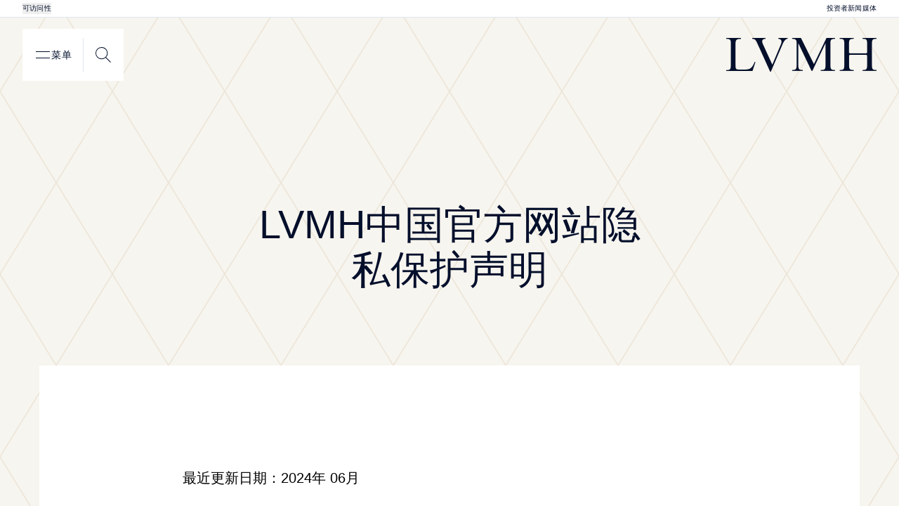

--- FILE ---
content_type: application/javascript; charset=UTF-8
request_url: https://www.lvmh.cn/_next/static/chunks/e37a0b60-70bbcd6b3bc795d5.js
body_size: 23907
content:
(self.webpackChunk_N_E=self.webpackChunk_N_E||[]).push([[1866],{22599:function(n,t,r){var e;n=r.nmd(n),(function(){var u,i="Expected a function",o="__lodash_hash_undefined__",f="__lodash_placeholder__",a=1/0,c=0/0,l=[["ary",128],["bind",1],["bindKey",2],["curry",8],["curryRight",16],["flip",512],["partial",32],["partialRight",64],["rearg",256]],s="[object Arguments]",h="[object Array]",p="[object Boolean]",v="[object Date]",_="[object Error]",g="[object Function]",y="[object GeneratorFunction]",d="[object Map]",b="[object Number]",w="[object Object]",m="[object Promise]",x="[object RegExp]",j="[object Set]",A="[object String]",k="[object Symbol]",O="[object WeakMap]",I="[object ArrayBuffer]",E="[object DataView]",R="[object Float32Array]",z="[object Float64Array]",S="[object Int8Array]",C="[object Int16Array]",W="[object Int32Array]",L="[object Uint8Array]",U="[object Uint8ClampedArray]",B="[object Uint16Array]",T="[object Uint32Array]",$=/\b__p \+= '';/g,D=/\b(__p \+=) '' \+/g,M=/(__e\(.*?\)|\b__t\)) \+\n'';/g,F=/&(?:amp|lt|gt|quot|#39);/g,N=/[&<>"']/g,P=RegExp(F.source),q=RegExp(N.source),Z=/<%-([\s\S]+?)%>/g,K=/<%([\s\S]+?)%>/g,V=/<%=([\s\S]+?)%>/g,G=/\.|\[(?:[^[\]]*|(["'])(?:(?!\1)[^\\]|\\.)*?\1)\]/,H=/^\w*$/,J=/[^.[\]]+|\[(?:(-?\d+(?:\.\d+)?)|(["'])((?:(?!\2)[^\\]|\\.)*?)\2)\]|(?=(?:\.|\[\])(?:\.|\[\]|$))/g,Y=/[\\^$.*+?()[\]{}|]/g,Q=RegExp(Y.source),X=/^\s+/,nn=/\s/,nt=/\{(?:\n\/\* \[wrapped with .+\] \*\/)?\n?/,nr=/\{\n\/\* \[wrapped with (.+)\] \*/,ne=/,? & /,nu=/[^\x00-\x2f\x3a-\x40\x5b-\x60\x7b-\x7f]+/g,ni=/[()=,{}\[\]\/\s]/,no=/\\(\\)?/g,nf=/\$\{([^\\}]*(?:\\.[^\\}]*)*)\}/g,na=/\w*$/,nc=/^[-+]0x[0-9a-f]+$/i,nl=/^0b[01]+$/i,ns=/^\[object .+?Constructor\]$/,nh=/^0o[0-7]+$/i,np=/^(?:0|[1-9]\d*)$/,nv=/[\xc0-\xd6\xd8-\xf6\xf8-\xff\u0100-\u017f]/g,n_=/($^)/,ng=/['\n\r\u2028\u2029\\]/g,ny="\ud800-\udfff",nd="\\u0300-\\u036f\\ufe20-\\ufe2f\\u20d0-\\u20ff",nb="\\u2700-\\u27bf",nw="a-z\\xdf-\\xf6\\xf8-\\xff",nm="A-Z\\xc0-\\xd6\\xd8-\\xde",nx="\\ufe0e\\ufe0f",nj="\\xac\\xb1\\xd7\\xf7\\x00-\\x2f\\x3a-\\x40\\x5b-\\x60\\x7b-\\xbf\\u2000-\\u206f \\t\\x0b\\f\\xa0\\ufeff\\n\\r\\u2028\\u2029\\u1680\\u180e\\u2000\\u2001\\u2002\\u2003\\u2004\\u2005\\u2006\\u2007\\u2008\\u2009\\u200a\\u202f\\u205f\\u3000",nA="['’]",nk="["+nj+"]",nO="["+nd+"]",nI="["+nw+"]",nE="[^"+ny+nj+"\\d+"+nb+nw+nm+"]",nR="\ud83c[\udffb-\udfff]",nz="[^"+ny+"]",nS="(?:\ud83c[\udde6-\uddff]){2}",nC="[\ud800-\udbff][\udc00-\udfff]",nW="["+nm+"]",nL="\\u200d",nU="(?:"+nI+"|"+nE+")",nB="(?:"+nA+"(?:d|ll|m|re|s|t|ve))?",nT="(?:"+nA+"(?:D|LL|M|RE|S|T|VE))?",n$="(?:"+nO+"|"+nR+")?",nD="["+nx+"]?",nM="(?:"+nL+"(?:"+[nz,nS,nC].join("|")+")"+nD+n$+")*",nF=nD+n$+nM,nN="(?:"+["["+nb+"]",nS,nC].join("|")+")"+nF,nP="(?:"+[nz+nO+"?",nO,nS,nC,"["+ny+"]"].join("|")+")",nq=RegExp(nA,"g"),nZ=RegExp(nO,"g"),nK=RegExp(nR+"(?="+nR+")|"+nP+nF,"g"),nV=RegExp([nW+"?"+nI+"+"+nB+"(?="+[nk,nW,"$"].join("|")+")","(?:"+nW+"|"+nE+")+"+nT+"(?="+[nk,nW+nU,"$"].join("|")+")",nW+"?"+nU+"+"+nB,nW+"+"+nT,"\\d*(?:1ST|2ND|3RD|(?![123])\\dTH)(?=\\b|[a-z_])","\\d*(?:1st|2nd|3rd|(?![123])\\dth)(?=\\b|[A-Z_])","\\d+",nN].join("|"),"g"),nG=RegExp("["+nL+ny+nd+nx+"]"),nH=/[a-z][A-Z]|[A-Z]{2}[a-z]|[0-9][a-zA-Z]|[a-zA-Z][0-9]|[^a-zA-Z0-9 ]/,nJ=["Array","Buffer","DataView","Date","Error","Float32Array","Float64Array","Function","Int8Array","Int16Array","Int32Array","Map","Math","Object","Promise","RegExp","Set","String","Symbol","TypeError","Uint8Array","Uint8ClampedArray","Uint16Array","Uint32Array","WeakMap","_","clearTimeout","isFinite","parseInt","setTimeout"],nY=-1,nQ={};nQ[R]=nQ[z]=nQ[S]=nQ[C]=nQ[W]=nQ[L]=nQ[U]=nQ[B]=nQ[T]=!0,nQ[s]=nQ[h]=nQ[I]=nQ[p]=nQ[E]=nQ[v]=nQ[_]=nQ[g]=nQ[d]=nQ[b]=nQ[w]=nQ[x]=nQ[j]=nQ[A]=nQ[O]=!1;var nX={};nX[s]=nX[h]=nX[I]=nX[E]=nX[p]=nX[v]=nX[R]=nX[z]=nX[S]=nX[C]=nX[W]=nX[d]=nX[b]=nX[w]=nX[x]=nX[j]=nX[A]=nX[k]=nX[L]=nX[U]=nX[B]=nX[T]=!0,nX[_]=nX[g]=nX[O]=!1;var n0={"\\":"\\","'":"'","\n":"n","\r":"r","\u2028":"u2028","\u2029":"u2029"},n1=parseFloat,n2=parseInt,n9="object"==typeof r.g&&r.g&&r.g.Object===Object&&r.g,n3="object"==typeof self&&self&&self.Object===Object&&self,n4=n9||n3||Function("return this")(),n6=t&&!t.nodeType&&t,n7=n6&&n&&!n.nodeType&&n,n8=n7&&n7.exports===n6,n5=n8&&n9.process,tn=function(){try{var n=n7&&n7.require&&n7.require("util").types;if(n)return n;return n5&&n5.binding&&n5.binding("util")}catch(n){}}(),tt=tn&&tn.isArrayBuffer,tr=tn&&tn.isDate,te=tn&&tn.isMap,tu=tn&&tn.isRegExp,ti=tn&&tn.isSet,to=tn&&tn.isTypedArray;function tf(n,t,r){switch(r.length){case 0:return n.call(t);case 1:return n.call(t,r[0]);case 2:return n.call(t,r[0],r[1]);case 3:return n.call(t,r[0],r[1],r[2])}return n.apply(t,r)}function ta(n,t,r,e){for(var u=-1,i=null==n?0:n.length;++u<i;){var o=n[u];t(e,o,r(o),n)}return e}function tc(n,t){for(var r=-1,e=null==n?0:n.length;++r<e&&!1!==t(n[r],r,n););return n}function tl(n,t){for(var r=-1,e=null==n?0:n.length;++r<e;)if(!t(n[r],r,n))return!1;return!0}function ts(n,t){for(var r=-1,e=null==n?0:n.length,u=0,i=[];++r<e;){var o=n[r];t(o,r,n)&&(i[u++]=o)}return i}function th(n,t){return!!(null==n?0:n.length)&&tx(n,t,0)>-1}function tp(n,t,r){for(var e=-1,u=null==n?0:n.length;++e<u;)if(r(t,n[e]))return!0;return!1}function tv(n,t){for(var r=-1,e=null==n?0:n.length,u=Array(e);++r<e;)u[r]=t(n[r],r,n);return u}function t_(n,t){for(var r=-1,e=t.length,u=n.length;++r<e;)n[u+r]=t[r];return n}function tg(n,t,r,e){var u=-1,i=null==n?0:n.length;for(e&&i&&(r=n[++u]);++u<i;)r=t(r,n[u],u,n);return r}function ty(n,t,r,e){var u=null==n?0:n.length;for(e&&u&&(r=n[--u]);u--;)r=t(r,n[u],u,n);return r}function td(n,t){for(var r=-1,e=null==n?0:n.length;++r<e;)if(t(n[r],r,n))return!0;return!1}var tb=tO("length");function tw(n,t,r){var e;return r(n,function(n,r,u){if(t(n,r,u))return e=r,!1}),e}function tm(n,t,r,e){for(var u=n.length,i=r+(e?1:-1);e?i--:++i<u;)if(t(n[i],i,n))return i;return -1}function tx(n,t,r){return t==t?function(n,t,r){for(var e=r-1,u=n.length;++e<u;)if(n[e]===t)return e;return -1}(n,t,r):tm(n,tA,r)}function tj(n,t,r,e){for(var u=r-1,i=n.length;++u<i;)if(e(n[u],t))return u;return -1}function tA(n){return n!=n}function tk(n,t){var r=null==n?0:n.length;return r?tR(n,t)/r:c}function tO(n){return function(t){return null==t?u:t[n]}}function tI(n){return function(t){return null==n?u:n[t]}}function tE(n,t,r,e,u){return u(n,function(n,u,i){r=e?(e=!1,n):t(r,n,u,i)}),r}function tR(n,t){for(var r,e=-1,i=n.length;++e<i;){var o=t(n[e]);u!==o&&(r=u===r?o:r+o)}return r}function tz(n,t){for(var r=-1,e=Array(n);++r<n;)e[r]=t(r);return e}function tS(n){return n?n.slice(0,tV(n)+1).replace(X,""):n}function tC(n){return function(t){return n(t)}}function tW(n,t){return tv(t,function(t){return n[t]})}function tL(n,t){return n.has(t)}function tU(n,t){for(var r=-1,e=n.length;++r<e&&tx(t,n[r],0)>-1;);return r}function tB(n,t){for(var r=n.length;r--&&tx(t,n[r],0)>-1;);return r}var tT=tI({À:"A",Á:"A",Â:"A",Ã:"A",Ä:"A",Å:"A",à:"a",á:"a",â:"a",ã:"a",ä:"a",å:"a",Ç:"C",ç:"c",Ð:"D",ð:"d",È:"E",É:"E",Ê:"E",Ë:"E",è:"e",é:"e",ê:"e",ë:"e",Ì:"I",Í:"I",Î:"I",Ï:"I",ì:"i",í:"i",î:"i",ï:"i",Ñ:"N",ñ:"n",Ò:"O",Ó:"O",Ô:"O",Õ:"O",Ö:"O",Ø:"O",ò:"o",ó:"o",ô:"o",õ:"o",ö:"o",ø:"o",Ù:"U",Ú:"U",Û:"U",Ü:"U",ù:"u",ú:"u",û:"u",ü:"u",Ý:"Y",ý:"y",ÿ:"y",Æ:"Ae",æ:"ae",Þ:"Th",þ:"th",ß:"ss",Ā:"A",Ă:"A",Ą:"A",ā:"a",ă:"a",ą:"a",Ć:"C",Ĉ:"C",Ċ:"C",Č:"C",ć:"c",ĉ:"c",ċ:"c",č:"c",Ď:"D",Đ:"D",ď:"d",đ:"d",Ē:"E",Ĕ:"E",Ė:"E",Ę:"E",Ě:"E",ē:"e",ĕ:"e",ė:"e",ę:"e",ě:"e",Ĝ:"G",Ğ:"G",Ġ:"G",Ģ:"G",ĝ:"g",ğ:"g",ġ:"g",ģ:"g",Ĥ:"H",Ħ:"H",ĥ:"h",ħ:"h",Ĩ:"I",Ī:"I",Ĭ:"I",Į:"I",İ:"I",ĩ:"i",ī:"i",ĭ:"i",į:"i",ı:"i",Ĵ:"J",ĵ:"j",Ķ:"K",ķ:"k",ĸ:"k",Ĺ:"L",Ļ:"L",Ľ:"L",Ŀ:"L",Ł:"L",ĺ:"l",ļ:"l",ľ:"l",ŀ:"l",ł:"l",Ń:"N",Ņ:"N",Ň:"N",Ŋ:"N",ń:"n",ņ:"n",ň:"n",ŋ:"n",Ō:"O",Ŏ:"O",Ő:"O",ō:"o",ŏ:"o",ő:"o",Ŕ:"R",Ŗ:"R",Ř:"R",ŕ:"r",ŗ:"r",ř:"r",Ś:"S",Ŝ:"S",Ş:"S",Š:"S",ś:"s",ŝ:"s",ş:"s",š:"s",Ţ:"T",Ť:"T",Ŧ:"T",ţ:"t",ť:"t",ŧ:"t",Ũ:"U",Ū:"U",Ŭ:"U",Ů:"U",Ű:"U",Ų:"U",ũ:"u",ū:"u",ŭ:"u",ů:"u",ű:"u",ų:"u",Ŵ:"W",ŵ:"w",Ŷ:"Y",ŷ:"y",Ÿ:"Y",Ź:"Z",Ż:"Z",Ž:"Z",ź:"z",ż:"z",ž:"z",Ĳ:"IJ",ĳ:"ij",Œ:"Oe",œ:"oe",ŉ:"'n",ſ:"s"}),t$=tI({"&":"&amp;","<":"&lt;",">":"&gt;",'"':"&quot;","'":"&#39;"});function tD(n){return"\\"+n0[n]}function tM(n){return nG.test(n)}function tF(n){var t=-1,r=Array(n.size);return n.forEach(function(n,e){r[++t]=[e,n]}),r}function tN(n,t){return function(r){return n(t(r))}}function tP(n,t){for(var r=-1,e=n.length,u=0,i=[];++r<e;){var o=n[r];(o===t||o===f)&&(n[r]=f,i[u++]=r)}return i}function tq(n){var t=-1,r=Array(n.size);return n.forEach(function(n){r[++t]=n}),r}function tZ(n){return tM(n)?function(n){for(var t=nK.lastIndex=0;nK.test(n);)++t;return t}(n):tb(n)}function tK(n){return tM(n)?n.match(nK)||[]:n.split("")}function tV(n){for(var t=n.length;t--&&nn.test(n.charAt(t)););return t}var tG=tI({"&amp;":"&","&lt;":"<","&gt;":">","&quot;":'"',"&#39;":"'"}),tH=function n(t){var r,e,nn,ny,nd=(t=null==t?n4:tH.defaults(n4.Object(),t,tH.pick(n4,nJ))).Array,nb=t.Date,nw=t.Error,nm=t.Function,nx=t.Math,nj=t.Object,nA=t.RegExp,nk=t.String,nO=t.TypeError,nI=nd.prototype,nE=nm.prototype,nR=nj.prototype,nz=t["__core-js_shared__"],nS=nE.toString,nC=nR.hasOwnProperty,nW=0,nL=(r=/[^.]+$/.exec(nz&&nz.keys&&nz.keys.IE_PROTO||""))?"Symbol(src)_1."+r:"",nU=nR.toString,nB=nS.call(nj),nT=n4._,n$=nA("^"+nS.call(nC).replace(Y,"\\$&").replace(/hasOwnProperty|(function).*?(?=\\\()| for .+?(?=\\\])/g,"$1.*?")+"$"),nD=n8?t.Buffer:u,nM=t.Symbol,nF=t.Uint8Array,nN=nD?nD.allocUnsafe:u,nP=tN(nj.getPrototypeOf,nj),nK=nj.create,nG=nR.propertyIsEnumerable,n0=nI.splice,n9=nM?nM.isConcatSpreadable:u,n3=nM?nM.iterator:u,n6=nM?nM.toStringTag:u,n7=function(){try{var n=uh(nj,"defineProperty");return n({},"",{}),n}catch(n){}}(),n5=t.clearTimeout!==n4.clearTimeout&&t.clearTimeout,tn=nb&&nb.now!==n4.Date.now&&nb.now,tb=t.setTimeout!==n4.setTimeout&&t.setTimeout,tI=nx.ceil,tJ=nx.floor,tY=nj.getOwnPropertySymbols,tQ=nD?nD.isBuffer:u,tX=t.isFinite,t0=nI.join,t1=tN(nj.keys,nj),t2=nx.max,t9=nx.min,t3=nb.now,t4=t.parseInt,t6=nx.random,t7=nI.reverse,t8=uh(t,"DataView"),t5=uh(t,"Map"),rn=uh(t,"Promise"),rt=uh(t,"Set"),rr=uh(t,"WeakMap"),re=uh(nj,"create"),ru=rr&&new rr,ri={},ro=uT(t8),rf=uT(t5),ra=uT(rn),rc=uT(rt),rl=uT(rr),rs=nM?nM.prototype:u,rh=rs?rs.valueOf:u,rp=rs?rs.toString:u;function rv(n){if(iK(n)&&!iU(n)&&!(n instanceof rd)){if(n instanceof ry)return n;if(nC.call(n,"__wrapped__"))return u$(n)}return new ry(n)}var r_=function(){function n(){}return function(t){if(!iZ(t))return{};if(nK)return nK(t);n.prototype=t;var r=new n;return n.prototype=u,r}}();function rg(){}function ry(n,t){this.__wrapped__=n,this.__actions__=[],this.__chain__=!!t,this.__index__=0,this.__values__=u}function rd(n){this.__wrapped__=n,this.__actions__=[],this.__dir__=1,this.__filtered__=!1,this.__iteratees__=[],this.__takeCount__=4294967295,this.__views__=[]}function rb(n){var t=-1,r=null==n?0:n.length;for(this.clear();++t<r;){var e=n[t];this.set(e[0],e[1])}}function rw(n){var t=-1,r=null==n?0:n.length;for(this.clear();++t<r;){var e=n[t];this.set(e[0],e[1])}}function rm(n){var t=-1,r=null==n?0:n.length;for(this.clear();++t<r;){var e=n[t];this.set(e[0],e[1])}}function rx(n){var t=-1,r=null==n?0:n.length;for(this.__data__=new rm;++t<r;)this.add(n[t])}function rj(n){var t=this.__data__=new rw(n);this.size=t.size}function rA(n,t){var r=iU(n),e=!r&&iL(n),u=!r&&!e&&iD(n),i=!r&&!e&&!u&&i0(n),o=r||e||u||i,f=o?tz(n.length,nk):[],a=f.length;for(var c in n)(t||nC.call(n,c))&&!(o&&("length"==c||u&&("offset"==c||"parent"==c)||i&&("buffer"==c||"byteLength"==c||"byteOffset"==c)||ub(c,a)))&&f.push(c);return f}function rk(n){var t=n.length;return t?n[ec(0,t-1)]:u}function rO(n,t,r){(u===r||iS(n[t],r))&&(u!==r||t in n)||rS(n,t,r)}function rI(n,t,r){var e=n[t];nC.call(n,t)&&iS(e,r)&&(u!==r||t in n)||rS(n,t,r)}function rE(n,t){for(var r=n.length;r--;)if(iS(n[r][0],t))return r;return -1}function rR(n,t,r,e){return r$(n,function(n,u,i){t(e,n,r(n),i)}),e}function rz(n,t){return n&&eF(t,oh(t),n)}function rS(n,t,r){"__proto__"==t&&n7?n7(n,t,{configurable:!0,enumerable:!0,value:r,writable:!0}):n[t]=r}function rC(n,t){for(var r=-1,e=t.length,i=nd(e),o=null==n;++r<e;)i[r]=o?u:of(n,t[r]);return i}function rW(n,t,r){return n==n&&(u!==r&&(n=n<=r?n:r),u!==t&&(n=n>=t?n:t)),n}function rL(n,t,r,e,i,o){var f,a=1&t,c=2&t,l=4&t;if(r&&(f=i?r(n,e,i,o):r(n)),u!==f)return f;if(!iZ(n))return n;var h=iU(n);if(h){if(_=n.length,m=new n.constructor(_),_&&"string"==typeof n[0]&&nC.call(n,"index")&&(m.index=n.index,m.input=n.input),f=m,!a)return eM(n,f)}else{var _,m,O,$,D,M=u_(n),F=M==g||M==y;if(iD(n))return eL(n,a);if(M==w||M==s||F&&!i){if(f=c||F?{}:uy(n),!a)return c?(O=(D=f)&&eF(n,op(n),D),eF(n,uv(n),O)):($=rz(f,n),eF(n,up(n),$))}else{if(!nX[M])return i?n:{};f=function(n,t,r){var e,u,i=n.constructor;switch(t){case I:return eU(n);case p:case v:return new i(+n);case E:return e=r?eU(n.buffer):n.buffer,new n.constructor(e,n.byteOffset,n.byteLength);case R:case z:case S:case C:case W:case L:case U:case B:case T:return eB(n,r);case d:return new i;case b:case A:return new i(n);case x:return(u=new n.constructor(n.source,na.exec(n))).lastIndex=n.lastIndex,u;case j:return new i;case k:return rh?nj(rh.call(n)):{}}}(n,M,a)}}o||(o=new rj);var N=o.get(n);if(N)return N;o.set(n,f),iY(n)?n.forEach(function(e){f.add(rL(e,t,r,e,n,o))}):iV(n)&&n.forEach(function(e,u){f.set(u,rL(e,t,r,u,n,o))});var P=l?c?ui:uu:c?op:oh,q=h?u:P(n);return tc(q||n,function(e,u){q&&(e=n[u=e]),rI(f,u,rL(e,t,r,u,n,o))}),f}function rU(n,t,r){var e=r.length;if(null==n)return!e;for(n=nj(n);e--;){var i=r[e],o=t[i],f=n[i];if(u===f&&!(i in n)||!o(f))return!1}return!0}function rB(n,t,r){if("function"!=typeof n)throw new nO(i);return uz(function(){n.apply(u,r)},t)}function rT(n,t,r,e){var u=-1,i=th,o=!0,f=n.length,a=[],c=t.length;if(!f)return a;r&&(t=tv(t,tC(r))),e?(i=tp,o=!1):t.length>=200&&(i=tL,o=!1,t=new rx(t));n:for(;++u<f;){var l=n[u],s=null==r?l:r(l);if(l=e||0!==l?l:0,o&&s==s){for(var h=c;h--;)if(t[h]===s)continue n;a.push(l)}else i(t,s,e)||a.push(l)}return a}rv.templateSettings={escape:Z,evaluate:K,interpolate:V,variable:"",imports:{_:rv}},rv.prototype=rg.prototype,rv.prototype.constructor=rv,ry.prototype=r_(rg.prototype),ry.prototype.constructor=ry,rd.prototype=r_(rg.prototype),rd.prototype.constructor=rd,rb.prototype.clear=function(){this.__data__=re?re(null):{},this.size=0},rb.prototype.delete=function(n){var t=this.has(n)&&delete this.__data__[n];return this.size-=t?1:0,t},rb.prototype.get=function(n){var t=this.__data__;if(re){var r=t[n];return r===o?u:r}return nC.call(t,n)?t[n]:u},rb.prototype.has=function(n){var t=this.__data__;return re?u!==t[n]:nC.call(t,n)},rb.prototype.set=function(n,t){var r=this.__data__;return this.size+=this.has(n)?0:1,r[n]=re&&u===t?o:t,this},rw.prototype.clear=function(){this.__data__=[],this.size=0},rw.prototype.delete=function(n){var t=this.__data__,r=rE(t,n);return!(r<0)&&(r==t.length-1?t.pop():n0.call(t,r,1),--this.size,!0)},rw.prototype.get=function(n){var t=this.__data__,r=rE(t,n);return r<0?u:t[r][1]},rw.prototype.has=function(n){return rE(this.__data__,n)>-1},rw.prototype.set=function(n,t){var r=this.__data__,e=rE(r,n);return e<0?(++this.size,r.push([n,t])):r[e][1]=t,this},rm.prototype.clear=function(){this.size=0,this.__data__={hash:new rb,map:new(t5||rw),string:new rb}},rm.prototype.delete=function(n){var t=ul(this,n).delete(n);return this.size-=t?1:0,t},rm.prototype.get=function(n){return ul(this,n).get(n)},rm.prototype.has=function(n){return ul(this,n).has(n)},rm.prototype.set=function(n,t){var r=ul(this,n),e=r.size;return r.set(n,t),this.size+=r.size==e?0:1,this},rx.prototype.add=rx.prototype.push=function(n){return this.__data__.set(n,o),this},rx.prototype.has=function(n){return this.__data__.has(n)},rj.prototype.clear=function(){this.__data__=new rw,this.size=0},rj.prototype.delete=function(n){var t=this.__data__,r=t.delete(n);return this.size=t.size,r},rj.prototype.get=function(n){return this.__data__.get(n)},rj.prototype.has=function(n){return this.__data__.has(n)},rj.prototype.set=function(n,t){var r=this.__data__;if(r instanceof rw){var e=r.__data__;if(!t5||e.length<199)return e.push([n,t]),this.size=++r.size,this;r=this.__data__=new rm(e)}return r.set(n,t),this.size=r.size,this};var r$=eq(rK),rD=eq(rV,!0);function rM(n,t){var r=!0;return r$(n,function(n,e,u){return r=!!t(n,e,u)}),r}function rF(n,t,r){for(var e=-1,i=n.length;++e<i;){var o=n[e],f=t(o);if(null!=f&&(u===a?f==f&&!iX(f):r(f,a)))var a=f,c=o}return c}function rN(n,t){var r=[];return r$(n,function(n,e,u){t(n,e,u)&&r.push(n)}),r}function rP(n,t,r,e,u){var i=-1,o=n.length;for(r||(r=ud),u||(u=[]);++i<o;){var f=n[i];t>0&&r(f)?t>1?rP(f,t-1,r,e,u):t_(u,f):e||(u[u.length]=f)}return u}var rq=eZ(),rZ=eZ(!0);function rK(n,t){return n&&rq(n,t,oh)}function rV(n,t){return n&&rZ(n,t,oh)}function rG(n,t){return ts(t,function(t){return iN(n[t])})}function rH(n,t){t=eS(t,n);for(var r=0,e=t.length;null!=n&&r<e;)n=n[uB(t[r++])];return r&&r==e?n:u}function rJ(n,t,r){var e=t(n);return iU(n)?e:t_(e,r(n))}function rY(n){return null==n?u===n?"[object Undefined]":"[object Null]":n6&&n6 in nj(n)?function(n){var t=nC.call(n,n6),r=n[n6];try{n[n6]=u;var e=!0}catch(n){}var i=nU.call(n);return e&&(t?n[n6]=r:delete n[n6]),i}(n):nU.call(n)}function rQ(n,t){return n>t}function rX(n,t){return null!=n&&nC.call(n,t)}function r0(n,t){return null!=n&&t in nj(n)}function r1(n,t,r){for(var e=r?tp:th,i=n[0].length,o=n.length,f=o,a=nd(o),c=1/0,l=[];f--;){var s=n[f];f&&t&&(s=tv(s,tC(t))),c=t9(s.length,c),a[f]=!r&&(t||i>=120&&s.length>=120)?new rx(f&&s):u}s=n[0];var h=-1,p=a[0];n:for(;++h<i&&l.length<c;){var v=s[h],_=t?t(v):v;if(v=r||0!==v?v:0,!(p?tL(p,_):e(l,_,r))){for(f=o;--f;){var g=a[f];if(!(g?tL(g,_):e(n[f],_,r)))continue n}p&&p.push(_),l.push(v)}}return l}function r2(n,t,r){t=eS(t,n);var e=null==(n=uI(n,t))?n:n[uB(uH(t))];return null==e?u:tf(e,n,r)}function r9(n){return iK(n)&&rY(n)==s}function r3(n,t,r,e,i){return n===t||(null!=n&&null!=t&&(iK(n)||iK(t))?function(n,t,r,e,i,o){var f=iU(n),a=iU(t),c=f?h:u_(n),l=a?h:u_(t);c=c==s?w:c,l=l==s?w:l;var g=c==w,y=l==w,m=c==l;if(m&&iD(n)){if(!iD(t))return!1;f=!0,g=!1}if(m&&!g)return o||(o=new rj),f||i0(n)?ur(n,t,r,e,i,o):function(n,t,r,e,u,i,o){switch(r){case E:if(n.byteLength!=t.byteLength||n.byteOffset!=t.byteOffset)break;n=n.buffer,t=t.buffer;case I:if(n.byteLength!=t.byteLength||!i(new nF(n),new nF(t)))break;return!0;case p:case v:case b:return iS(+n,+t);case _:return n.name==t.name&&n.message==t.message;case x:case A:return n==t+"";case d:var f=tF;case j:var a=1&e;if(f||(f=tq),n.size!=t.size&&!a)break;var c=o.get(n);if(c)return c==t;e|=2,o.set(n,t);var l=ur(f(n),f(t),e,u,i,o);return o.delete(n),l;case k:if(rh)return rh.call(n)==rh.call(t)}return!1}(n,t,c,r,e,i,o);if(!(1&r)){var O=g&&nC.call(n,"__wrapped__"),R=y&&nC.call(t,"__wrapped__");if(O||R){var z=O?n.value():n,S=R?t.value():t;return o||(o=new rj),i(z,S,r,e,o)}}return!!m&&(o||(o=new rj),function(n,t,r,e,i,o){var f=1&r,a=uu(n),c=a.length;if(c!=uu(t).length&&!f)return!1;for(var l=c;l--;){var s=a[l];if(!(f?s in t:nC.call(t,s)))return!1}var h=o.get(n),p=o.get(t);if(h&&p)return h==t&&p==n;var v=!0;o.set(n,t),o.set(t,n);for(var _=f;++l<c;){var g=n[s=a[l]],y=t[s];if(e)var d=f?e(y,g,s,t,n,o):e(g,y,s,n,t,o);if(!(u===d?g===y||i(g,y,r,e,o):d)){v=!1;break}_||(_="constructor"==s)}if(v&&!_){var b=n.constructor,w=t.constructor;b!=w&&"constructor"in n&&"constructor"in t&&!("function"==typeof b&&b instanceof b&&"function"==typeof w&&w instanceof w)&&(v=!1)}return o.delete(n),o.delete(t),v}(n,t,r,e,i,o))}(n,t,r,e,r3,i):n!=n&&t!=t)}function r4(n,t,r,e){var i=r.length,o=i,f=!e;if(null==n)return!o;for(n=nj(n);i--;){var a=r[i];if(f&&a[2]?a[1]!==n[a[0]]:!(a[0]in n))return!1}for(;++i<o;){var c=(a=r[i])[0],l=n[c],s=a[1];if(f&&a[2]){if(u===l&&!(c in n))return!1}else{var h=new rj;if(e)var p=e(l,s,c,n,t,h);if(!(u===p?r3(s,l,3,e,h):p))return!1}}return!0}function r6(n){return!(!iZ(n)||nL&&nL in n)&&(iN(n)?n$:ns).test(uT(n))}function r7(n){return"function"==typeof n?n:null==n?o$:"object"==typeof n?iU(n)?er(n[0],n[1]):et(n):oV(n)}function r8(n){if(!uA(n))return t1(n);var t=[];for(var r in nj(n))nC.call(n,r)&&"constructor"!=r&&t.push(r);return t}function r5(n,t){return n<t}function en(n,t){var r=-1,e=iT(n)?nd(n.length):[];return r$(n,function(n,u,i){e[++r]=t(n,u,i)}),e}function et(n){var t=us(n);return 1==t.length&&t[0][2]?uk(t[0][0],t[0][1]):function(r){return r===n||r4(r,n,t)}}function er(n,t){var r;return um(n)&&(r=t)==r&&!iZ(r)?uk(uB(n),t):function(r){var e=of(r,n);return u===e&&e===t?oa(r,n):r3(t,e,3)}}function ee(n,t,r,e,i){n!==t&&rq(t,function(o,f){if(i||(i=new rj),iZ(o))(function(n,t,r,e,i,o,f){var a=uE(n,r),c=uE(t,r),l=f.get(c);if(l){rO(n,r,l);return}var s=o?o(a,c,r+"",n,t,f):u,h=u===s;if(h){var p=iU(c),v=!p&&iD(c),_=!p&&!v&&i0(c);s=c,p||v||_?iU(a)?s=a:i$(a)?s=eM(a):v?(h=!1,s=eL(c,!0)):_?(h=!1,s=eB(c,!0)):s=[]:iH(c)||iL(c)?(s=a,iL(a)?s=i8(a):(!iZ(a)||iN(a))&&(s=uy(c))):h=!1}h&&(f.set(c,s),i(s,c,e,o,f),f.delete(c)),rO(n,r,s)})(n,t,f,r,ee,e,i);else{var a=e?e(uE(n,f),o,f+"",n,t,i):u;u===a&&(a=o),rO(n,f,a)}},op)}function eu(n,t){var r=n.length;if(r)return ub(t+=t<0?r:0,r)?n[t]:u}function ei(n,t,r){t=t.length?tv(t,function(n){return iU(n)?function(t){return rH(t,1===n.length?n[0]:n)}:n}):[o$];var e=-1;return t=tv(t,tC(uc())),function(n,t){var r=n.length;for(n.sort(t);r--;)n[r]=n[r].value;return n}(en(n,function(n,r,u){return{criteria:tv(t,function(t){return t(n)}),index:++e,value:n}}),function(n,t){return function(n,t,r){for(var e=-1,u=n.criteria,i=t.criteria,o=u.length,f=r.length;++e<o;){var a=eT(u[e],i[e]);if(a){if(e>=f)return a;return a*("desc"==r[e]?-1:1)}}return n.index-t.index}(n,t,r)})}function eo(n,t,r){for(var e=-1,u=t.length,i={};++e<u;){var o=t[e],f=rH(n,o);r(f,o)&&eh(i,eS(o,n),f)}return i}function ef(n,t,r,e){var u=e?tj:tx,i=-1,o=t.length,f=n;for(n===t&&(t=eM(t)),r&&(f=tv(n,tC(r)));++i<o;)for(var a=0,c=t[i],l=r?r(c):c;(a=u(f,l,a,e))>-1;)f!==n&&n0.call(f,a,1),n0.call(n,a,1);return n}function ea(n,t){for(var r=n?t.length:0,e=r-1;r--;){var u=t[r];if(r==e||u!==i){var i=u;ub(u)?n0.call(n,u,1):ej(n,u)}}return n}function ec(n,t){return n+tJ(t6()*(t-n+1))}function el(n,t){var r="";if(!n||t<1||t>9007199254740991)return r;do t%2&&(r+=n),(t=tJ(t/2))&&(n+=n);while(t);return r}function es(n,t){return uS(uO(n,t,o$),n+"")}function eh(n,t,r,e){if(!iZ(n))return n;t=eS(t,n);for(var i=-1,o=t.length,f=o-1,a=n;null!=a&&++i<o;){var c=uB(t[i]),l=r;if("__proto__"===c||"constructor"===c||"prototype"===c)break;if(i!=f){var s=a[c];l=e?e(s,c,a):u,u===l&&(l=iZ(s)?s:ub(t[i+1])?[]:{})}rI(a,c,l),a=a[c]}return n}var ep=ru?function(n,t){return ru.set(n,t),n}:o$,ev=n7?function(n,t){return n7(n,"toString",{configurable:!0,enumerable:!1,value:oU(t),writable:!0})}:o$;function e_(n,t,r){var e=-1,u=n.length;t<0&&(t=-t>u?0:u+t),(r=r>u?u:r)<0&&(r+=u),u=t>r?0:r-t>>>0,t>>>=0;for(var i=nd(u);++e<u;)i[e]=n[e+t];return i}function eg(n,t){var r;return r$(n,function(n,e,u){return!(r=t(n,e,u))}),!!r}function ey(n,t,r){var e=0,u=null==n?e:n.length;if("number"==typeof t&&t==t&&u<=2147483647){for(;e<u;){var i=e+u>>>1,o=n[i];null!==o&&!iX(o)&&(r?o<=t:o<t)?e=i+1:u=i}return u}return ed(n,t,o$,r)}function ed(n,t,r,e){var i=0,o=null==n?0:n.length;if(0===o)return 0;for(var f=(t=r(t))!=t,a=null===t,c=iX(t),l=u===t;i<o;){var s=tJ((i+o)/2),h=r(n[s]),p=u!==h,v=null===h,_=h==h,g=iX(h);if(f)var y=e||_;else y=l?_&&(e||p):a?_&&p&&(e||!v):c?_&&p&&!v&&(e||!g):!v&&!g&&(e?h<=t:h<t);y?i=s+1:o=s}return t9(o,4294967294)}function eb(n,t){for(var r=-1,e=n.length,u=0,i=[];++r<e;){var o=n[r],f=t?t(o):o;if(!r||!iS(f,a)){var a=f;i[u++]=0===o?0:o}}return i}function ew(n){return"number"==typeof n?n:iX(n)?c:+n}function em(n){if("string"==typeof n)return n;if(iU(n))return tv(n,em)+"";if(iX(n))return rp?rp.call(n):"";var t=n+"";return"0"==t&&1/n==-a?"-0":t}function ex(n,t,r){var e=-1,u=th,i=n.length,o=!0,f=[],a=f;if(r)o=!1,u=tp;else if(i>=200){var c=t?null:e6(n);if(c)return tq(c);o=!1,u=tL,a=new rx}else a=t?[]:f;n:for(;++e<i;){var l=n[e],s=t?t(l):l;if(l=r||0!==l?l:0,o&&s==s){for(var h=a.length;h--;)if(a[h]===s)continue n;t&&a.push(s),f.push(l)}else u(a,s,r)||(a!==f&&a.push(s),f.push(l))}return f}function ej(n,t){return t=eS(t,n),null==(n=uI(n,t))||delete n[uB(uH(t))]}function eA(n,t,r,e){return eh(n,t,r(rH(n,t)),e)}function ek(n,t,r,e){for(var u=n.length,i=e?u:-1;(e?i--:++i<u)&&t(n[i],i,n););return r?e_(n,e?0:i,e?i+1:u):e_(n,e?i+1:0,e?u:i)}function eO(n,t){var r=n;return r instanceof rd&&(r=r.value()),tg(t,function(n,t){return t.func.apply(t.thisArg,t_([n],t.args))},r)}function eI(n,t,r){var e=n.length;if(e<2)return e?ex(n[0]):[];for(var u=-1,i=nd(e);++u<e;)for(var o=n[u],f=-1;++f<e;)f!=u&&(i[u]=rT(i[u]||o,n[f],t,r));return ex(rP(i,1),t,r)}function eE(n,t,r){for(var e=-1,i=n.length,o=t.length,f={};++e<i;){var a=e<o?t[e]:u;r(f,n[e],a)}return f}function eR(n){return i$(n)?n:[]}function ez(n){return"function"==typeof n?n:o$}function eS(n,t){return iU(n)?n:um(n,t)?[n]:uU(i5(n))}function eC(n,t,r){var e=n.length;return r=u===r?e:r,!t&&r>=e?n:e_(n,t,r)}var eW=n5||function(n){return n4.clearTimeout(n)};function eL(n,t){if(t)return n.slice();var r=n.length,e=nN?nN(r):new n.constructor(r);return n.copy(e),e}function eU(n){var t=new n.constructor(n.byteLength);return new nF(t).set(new nF(n)),t}function eB(n,t){var r=t?eU(n.buffer):n.buffer;return new n.constructor(r,n.byteOffset,n.length)}function eT(n,t){if(n!==t){var r=u!==n,e=null===n,i=n==n,o=iX(n),f=u!==t,a=null===t,c=t==t,l=iX(t);if(!a&&!l&&!o&&n>t||o&&f&&c&&!a&&!l||e&&f&&c||!r&&c||!i)return 1;if(!e&&!o&&!l&&n<t||l&&r&&i&&!e&&!o||a&&r&&i||!f&&i||!c)return -1}return 0}function e$(n,t,r,e){for(var u=-1,i=n.length,o=r.length,f=-1,a=t.length,c=t2(i-o,0),l=nd(a+c),s=!e;++f<a;)l[f]=t[f];for(;++u<o;)(s||u<i)&&(l[r[u]]=n[u]);for(;c--;)l[f++]=n[u++];return l}function eD(n,t,r,e){for(var u=-1,i=n.length,o=-1,f=r.length,a=-1,c=t.length,l=t2(i-f,0),s=nd(l+c),h=!e;++u<l;)s[u]=n[u];for(var p=u;++a<c;)s[p+a]=t[a];for(;++o<f;)(h||u<i)&&(s[p+r[o]]=n[u++]);return s}function eM(n,t){var r=-1,e=n.length;for(t||(t=nd(e));++r<e;)t[r]=n[r];return t}function eF(n,t,r,e){var i=!r;r||(r={});for(var o=-1,f=t.length;++o<f;){var a=t[o],c=e?e(r[a],n[a],a,r,n):u;u===c&&(c=n[a]),i?rS(r,a,c):rI(r,a,c)}return r}function eN(n,t){return function(r,e){var u=iU(r)?ta:rR,i=t?t():{};return u(r,n,uc(e,2),i)}}function eP(n){return es(function(t,r){var e=-1,i=r.length,o=i>1?r[i-1]:u,f=i>2?r[2]:u;for(o=n.length>3&&"function"==typeof o?(i--,o):u,f&&uw(r[0],r[1],f)&&(o=i<3?u:o,i=1),t=nj(t);++e<i;){var a=r[e];a&&n(t,a,e,o)}return t})}function eq(n,t){return function(r,e){if(null==r)return r;if(!iT(r))return n(r,e);for(var u=r.length,i=t?u:-1,o=nj(r);(t?i--:++i<u)&&!1!==e(o[i],i,o););return r}}function eZ(n){return function(t,r,e){for(var u=-1,i=nj(t),o=e(t),f=o.length;f--;){var a=o[n?f:++u];if(!1===r(i[a],a,i))break}return t}}function eK(n){return function(t){var r=tM(t=i5(t))?tK(t):u,e=r?r[0]:t.charAt(0),i=r?eC(r,1).join(""):t.slice(1);return e[n]()+i}}function eV(n){return function(t){return tg(oC(oA(t).replace(nq,"")),n,"")}}function eG(n){return function(){var t=arguments;switch(t.length){case 0:return new n;case 1:return new n(t[0]);case 2:return new n(t[0],t[1]);case 3:return new n(t[0],t[1],t[2]);case 4:return new n(t[0],t[1],t[2],t[3]);case 5:return new n(t[0],t[1],t[2],t[3],t[4]);case 6:return new n(t[0],t[1],t[2],t[3],t[4],t[5]);case 7:return new n(t[0],t[1],t[2],t[3],t[4],t[5],t[6])}var r=r_(n.prototype),e=n.apply(r,t);return iZ(e)?e:r}}function eH(n){return function(t,r,e){var i=nj(t);if(!iT(t)){var o=uc(r,3);t=oh(t),r=function(n){return o(i[n],n,i)}}var f=n(t,r,e);return f>-1?i[o?t[f]:f]:u}}function eJ(n){return ue(function(t){var r=t.length,e=r,o=ry.prototype.thru;for(n&&t.reverse();e--;){var f=t[e];if("function"!=typeof f)throw new nO(i);if(o&&!a&&"wrapper"==uf(f))var a=new ry([],!0)}for(e=a?e:r;++e<r;){var c=uf(f=t[e]),l="wrapper"==c?uo(f):u;a=l&&ux(l[0])&&424==l[1]&&!l[4].length&&1==l[9]?a[uf(l[0])].apply(a,l[3]):1==f.length&&ux(f)?a[c]():a.thru(f)}return function(){var n=arguments,e=n[0];if(a&&1==n.length&&iU(e))return a.plant(e).value();for(var u=0,i=r?t[u].apply(this,n):e;++u<r;)i=t[u].call(this,i);return i}})}function eY(n,t,r,e,i,o,f,a,c,l){var s=128&t,h=1&t,p=2&t,v=24&t,_=512&t,g=p?u:eG(n);return function y(){for(var d=arguments.length,b=nd(d),w=d;w--;)b[w]=arguments[w];if(v)var m=ua(y),x=function(n,t){for(var r=n.length,e=0;r--;)n[r]===t&&++e;return e}(b,m);if(e&&(b=e$(b,e,i,v)),o&&(b=eD(b,o,f,v)),d-=x,v&&d<l){var j=tP(b,m);return e3(n,t,eY,y.placeholder,r,b,j,a,c,l-d)}var A=h?r:this,k=p?A[n]:n;return d=b.length,a?b=function(n,t){for(var r=n.length,e=t9(t.length,r),i=eM(n);e--;){var o=t[e];n[e]=ub(o,r)?i[o]:u}return n}(b,a):_&&d>1&&b.reverse(),s&&c<d&&(b.length=c),this&&this!==n4&&this instanceof y&&(k=g||eG(k)),k.apply(A,b)}}function eQ(n,t){return function(r,e){var u,i;return u=t(e),i={},rK(r,function(t,r,e){n(i,u(t),r,e)}),i}}function eX(n,t){return function(r,e){var i;if(u===r&&u===e)return t;if(u!==r&&(i=r),u!==e){if(u===i)return e;"string"==typeof r||"string"==typeof e?(r=em(r),e=em(e)):(r=ew(r),e=ew(e)),i=n(r,e)}return i}}function e0(n){return ue(function(t){return t=tv(t,tC(uc())),es(function(r){var e=this;return n(t,function(n){return tf(n,e,r)})})})}function e1(n,t){var r=(t=u===t?" ":em(t)).length;if(r<2)return r?el(t,n):t;var e=el(t,tI(n/tZ(t)));return tM(t)?eC(tK(e),0,n).join(""):e.slice(0,n)}function e2(n){return function(t,r,e){return e&&"number"!=typeof e&&uw(t,r,e)&&(r=e=u),t=i3(t),u===r?(r=t,t=0):r=i3(r),e=u===e?t<r?1:-1:i3(e),function(n,t,r,e){for(var u=-1,i=t2(tI((t-n)/(r||1)),0),o=nd(i);i--;)o[e?i:++u]=n,n+=r;return o}(t,r,e,n)}}function e9(n){return function(t,r){return"string"==typeof t&&"string"==typeof r||(t=i7(t),r=i7(r)),n(t,r)}}function e3(n,t,r,e,i,o,f,a,c,l){var s=8&t,h=s?f:u,p=s?u:f,v=s?o:u,_=s?u:o;t|=s?32:64,4&(t&=~(s?64:32))||(t&=-4);var g=[n,t,i,v,h,_,p,a,c,l],y=r.apply(u,g);return ux(n)&&uR(y,g),y.placeholder=e,uC(y,n,t)}function e4(n){var t=nx[n];return function(n,r){if(n=i7(n),(r=null==r?0:t9(i4(r),292))&&tX(n)){var e=(i5(n)+"e").split("e");return+((e=(i5(t(e[0]+"e"+(+e[1]+r)))+"e").split("e"))[0]+"e"+(+e[1]-r))}return t(n)}}var e6=rt&&1/tq(new rt([,-0]))[1]==a?function(n){return new rt(n)}:oP;function e7(n){return function(t){var r,e,u=u_(t);return u==d?tF(t):u==j?(r=-1,e=Array(t.size),t.forEach(function(n){e[++r]=[n,n]}),e):tv(n(t),function(n){return[n,t[n]]})}}function e8(n,t,r,e,o,a,c,l){var s=2&t;if(!s&&"function"!=typeof n)throw new nO(i);var h=e?e.length:0;if(h||(t&=-97,e=o=u),c=u===c?c:t2(i4(c),0),l=u===l?l:i4(l),h-=o?o.length:0,64&t){var p=e,v=o;e=o=u}var _=s?u:uo(n),g=[n,t,r,e,o,p,v,a,c,l];if(_&&function(n,t){var r=n[1],e=t[1],u=r|e,i=u<131,o=128==e&&8==r||128==e&&256==r&&n[7].length<=t[8]||384==e&&t[7].length<=t[8]&&8==r;if(i||o){1&e&&(n[2]=t[2],u|=1&r?0:4);var a=t[3];if(a){var c=n[3];n[3]=c?e$(c,a,t[4]):a,n[4]=c?tP(n[3],f):t[4]}(a=t[5])&&(c=n[5],n[5]=c?eD(c,a,t[6]):a,n[6]=c?tP(n[5],f):t[6]),(a=t[7])&&(n[7]=a),128&e&&(n[8]=null==n[8]?t[8]:t9(n[8],t[8])),null==n[9]&&(n[9]=t[9]),n[0]=t[0],n[1]=u}}(g,_),n=g[0],t=g[1],r=g[2],e=g[3],o=g[4],(l=g[9]=u===g[9]?s?0:n.length:t2(g[9]-h,0))||!(24&t)||(t&=-25),t&&1!=t)8==t||16==t?(y=n,d=t,b=l,w=eG(y),C=function n(){for(var t=arguments.length,r=nd(t),e=t,i=ua(n);e--;)r[e]=arguments[e];var o=t<3&&r[0]!==i&&r[t-1]!==i?[]:tP(r,i);return(t-=o.length)<b?e3(y,d,eY,n.placeholder,u,r,o,u,u,b-t):tf(this&&this!==n4&&this instanceof n?w:y,this,r)}):32!=t&&33!=t||o.length?C=eY.apply(u,g):(m=n,x=t,j=r,A=e,k=1&x,O=eG(m),C=function n(){for(var t=-1,r=arguments.length,e=-1,u=A.length,i=nd(u+r),o=this&&this!==n4&&this instanceof n?O:m;++e<u;)i[e]=A[e];for(;r--;)i[e++]=arguments[++t];return tf(o,k?j:this,i)});else var y,d,b,w,m,x,j,A,k,O,I,E,R,z,S,C=(I=n,E=t,R=r,z=1&E,S=eG(I),function n(){return(this&&this!==n4&&this instanceof n?S:I).apply(z?R:this,arguments)});return uC((_?ep:uR)(C,g),n,t)}function e5(n,t,r,e){return u===n||iS(n,nR[r])&&!nC.call(e,r)?t:n}function un(n,t,r,e,i,o){return iZ(n)&&iZ(t)&&(o.set(t,n),ee(n,t,u,un,o),o.delete(t)),n}function ut(n){return iH(n)?u:n}function ur(n,t,r,e,i,o){var f=1&r,a=n.length,c=t.length;if(a!=c&&!(f&&c>a))return!1;var l=o.get(n),s=o.get(t);if(l&&s)return l==t&&s==n;var h=-1,p=!0,v=2&r?new rx:u;for(o.set(n,t),o.set(t,n);++h<a;){var _=n[h],g=t[h];if(e)var y=f?e(g,_,h,t,n,o):e(_,g,h,n,t,o);if(u!==y){if(y)continue;p=!1;break}if(v){if(!td(t,function(n,t){if(!tL(v,t)&&(_===n||i(_,n,r,e,o)))return v.push(t)})){p=!1;break}}else if(!(_===g||i(_,g,r,e,o))){p=!1;break}}return o.delete(n),o.delete(t),p}function ue(n){return uS(uO(n,u,uq),n+"")}function uu(n){return rJ(n,oh,up)}function ui(n){return rJ(n,op,uv)}var uo=ru?function(n){return ru.get(n)}:oP;function uf(n){for(var t=n.name+"",r=ri[t],e=nC.call(ri,t)?r.length:0;e--;){var u=r[e],i=u.func;if(null==i||i==n)return u.name}return t}function ua(n){return(nC.call(rv,"placeholder")?rv:n).placeholder}function uc(){var n=rv.iteratee||oD;return n=n===oD?r7:n,arguments.length?n(arguments[0],arguments[1]):n}function ul(n,t){var r,e=n.__data__;return("string"==(r=typeof t)||"number"==r||"symbol"==r||"boolean"==r?"__proto__"!==t:null===t)?e["string"==typeof t?"string":"hash"]:e.map}function us(n){for(var t=oh(n),r=t.length;r--;){var e=t[r],u=n[e];t[r]=[e,u,u==u&&!iZ(u)]}return t}function uh(n,t){var r=null==n?u:n[t];return r6(r)?r:u}var up=tY?function(n){return null==n?[]:ts(tY(n=nj(n)),function(t){return nG.call(n,t)})}:oJ,uv=tY?function(n){for(var t=[];n;)t_(t,up(n)),n=nP(n);return t}:oJ,u_=rY;function ug(n,t,r){t=eS(t,n);for(var e=-1,u=t.length,i=!1;++e<u;){var o=uB(t[e]);if(!(i=null!=n&&r(n,o)))break;n=n[o]}return i||++e!=u?i:!!(u=null==n?0:n.length)&&iq(u)&&ub(o,u)&&(iU(n)||iL(n))}function uy(n){return"function"!=typeof n.constructor||uA(n)?{}:r_(nP(n))}function ud(n){return iU(n)||iL(n)||!!(n9&&n&&n[n9])}function ub(n,t){var r=typeof n;return!!(t=null==t?9007199254740991:t)&&("number"==r||"symbol"!=r&&np.test(n))&&n>-1&&n%1==0&&n<t}function uw(n,t,r){if(!iZ(r))return!1;var e=typeof t;return("number"==e?!!(iT(r)&&ub(t,r.length)):"string"==e&&t in r)&&iS(r[t],n)}function um(n,t){if(iU(n))return!1;var r=typeof n;return!!("number"==r||"symbol"==r||"boolean"==r||null==n||iX(n))||H.test(n)||!G.test(n)||null!=t&&n in nj(t)}function ux(n){var t=uf(n),r=rv[t];if("function"!=typeof r||!(t in rd.prototype))return!1;if(n===r)return!0;var e=uo(r);return!!e&&n===e[0]}(t8&&u_(new t8(new ArrayBuffer(1)))!=E||t5&&u_(new t5)!=d||rn&&u_(rn.resolve())!=m||rt&&u_(new rt)!=j||rr&&u_(new rr)!=O)&&(u_=function(n){var t=rY(n),r=t==w?n.constructor:u,e=r?uT(r):"";if(e)switch(e){case ro:return E;case rf:return d;case ra:return m;case rc:return j;case rl:return O}return t});var uj=nz?iN:oY;function uA(n){var t=n&&n.constructor;return n===("function"==typeof t&&t.prototype||nR)}function uk(n,t){return function(r){return null!=r&&r[n]===t&&(u!==t||n in nj(r))}}function uO(n,t,r){return t=t2(u===t?n.length-1:t,0),function(){for(var e=arguments,u=-1,i=t2(e.length-t,0),o=nd(i);++u<i;)o[u]=e[t+u];u=-1;for(var f=nd(t+1);++u<t;)f[u]=e[u];return f[t]=r(o),tf(n,this,f)}}function uI(n,t){return t.length<2?n:rH(n,e_(t,0,-1))}function uE(n,t){if(("constructor"!==t||"function"!=typeof n[t])&&"__proto__"!=t)return n[t]}var uR=uW(ep),uz=tb||function(n,t){return n4.setTimeout(n,t)},uS=uW(ev);function uC(n,t,r){var e,u,i=t+"";return uS(n,function(n,t){var r=t.length;if(!r)return n;var e=r-1;return t[e]=(r>1?"& ":"")+t[e],t=t.join(r>2?", ":" "),n.replace(nt,"{\n/* [wrapped with "+t+"] */\n")}(i,(e=(u=i.match(nr))?u[1].split(ne):[],tc(l,function(n){var t="_."+n[0];r&n[1]&&!th(e,t)&&e.push(t)}),e.sort())))}function uW(n){var t=0,r=0;return function(){var e=t3(),i=16-(e-r);if(r=e,i>0){if(++t>=800)return arguments[0]}else t=0;return n.apply(u,arguments)}}function uL(n,t){var r=-1,e=n.length,i=e-1;for(t=u===t?e:t;++r<t;){var o=ec(r,i),f=n[o];n[o]=n[r],n[r]=f}return n.length=t,n}var uU=(nn=(e=ik(function(n){var t=[];return 46===n.charCodeAt(0)&&t.push(""),n.replace(J,function(n,r,e,u){t.push(e?u.replace(no,"$1"):r||n)}),t},function(n){return 500===nn.size&&nn.clear(),n})).cache,e);function uB(n){if("string"==typeof n||iX(n))return n;var t=n+"";return"0"==t&&1/n==-a?"-0":t}function uT(n){if(null!=n){try{return nS.call(n)}catch(n){}try{return n+""}catch(n){}}return""}function u$(n){if(n instanceof rd)return n.clone();var t=new ry(n.__wrapped__,n.__chain__);return t.__actions__=eM(n.__actions__),t.__index__=n.__index__,t.__values__=n.__values__,t}var uD=es(function(n,t){return i$(n)?rT(n,rP(t,1,i$,!0)):[]}),uM=es(function(n,t){var r=uH(t);return i$(r)&&(r=u),i$(n)?rT(n,rP(t,1,i$,!0),uc(r,2)):[]}),uF=es(function(n,t){var r=uH(t);return i$(r)&&(r=u),i$(n)?rT(n,rP(t,1,i$,!0),u,r):[]});function uN(n,t,r){var e=null==n?0:n.length;if(!e)return -1;var u=null==r?0:i4(r);return u<0&&(u=t2(e+u,0)),tm(n,uc(t,3),u)}function uP(n,t,r){var e=null==n?0:n.length;if(!e)return -1;var i=e-1;return u!==r&&(i=i4(r),i=r<0?t2(e+i,0):t9(i,e-1)),tm(n,uc(t,3),i,!0)}function uq(n){return(null==n?0:n.length)?rP(n,1):[]}function uZ(n){return n&&n.length?n[0]:u}var uK=es(function(n){var t=tv(n,eR);return t.length&&t[0]===n[0]?r1(t):[]}),uV=es(function(n){var t=uH(n),r=tv(n,eR);return t===uH(r)?t=u:r.pop(),r.length&&r[0]===n[0]?r1(r,uc(t,2)):[]}),uG=es(function(n){var t=uH(n),r=tv(n,eR);return(t="function"==typeof t?t:u)&&r.pop(),r.length&&r[0]===n[0]?r1(r,u,t):[]});function uH(n){var t=null==n?0:n.length;return t?n[t-1]:u}var uJ=es(uY);function uY(n,t){return n&&n.length&&t&&t.length?ef(n,t):n}var uQ=ue(function(n,t){var r=null==n?0:n.length,e=rC(n,t);return ea(n,tv(t,function(n){return ub(n,r)?+n:n}).sort(eT)),e});function uX(n){return null==n?n:t7.call(n)}var u0=es(function(n){return ex(rP(n,1,i$,!0))}),u1=es(function(n){var t=uH(n);return i$(t)&&(t=u),ex(rP(n,1,i$,!0),uc(t,2))}),u2=es(function(n){var t=uH(n);return t="function"==typeof t?t:u,ex(rP(n,1,i$,!0),u,t)});function u9(n){if(!(n&&n.length))return[];var t=0;return n=ts(n,function(n){if(i$(n))return t=t2(n.length,t),!0}),tz(t,function(t){return tv(n,tO(t))})}function u3(n,t){if(!(n&&n.length))return[];var r=u9(n);return null==t?r:tv(r,function(n){return tf(t,u,n)})}var u4=es(function(n,t){return i$(n)?rT(n,t):[]}),u6=es(function(n){return eI(ts(n,i$))}),u7=es(function(n){var t=uH(n);return i$(t)&&(t=u),eI(ts(n,i$),uc(t,2))}),u8=es(function(n){var t=uH(n);return t="function"==typeof t?t:u,eI(ts(n,i$),u,t)}),u5=es(u9),it=es(function(n){var t=n.length,r=t>1?n[t-1]:u;return r="function"==typeof r?(n.pop(),r):u,u3(n,r)});function ir(n){var t=rv(n);return t.__chain__=!0,t}function ie(n,t){return t(n)}var iu=ue(function(n){var t=n.length,r=t?n[0]:0,e=this.__wrapped__,i=function(t){return rC(t,n)};return!(t>1)&&!this.__actions__.length&&e instanceof rd&&ub(r)?((e=e.slice(r,+r+(t?1:0))).__actions__.push({func:ie,args:[i],thisArg:u}),new ry(e,this.__chain__).thru(function(n){return t&&!n.length&&n.push(u),n})):this.thru(i)}),ii=eN(function(n,t,r){nC.call(n,r)?++n[r]:rS(n,r,1)}),io=eH(uN),ia=eH(uP);function ic(n,t){return(iU(n)?tc:r$)(n,uc(t,3))}function il(n,t){return(iU(n)?function(n,t){for(var r=null==n?0:n.length;r--&&!1!==t(n[r],r,n););return n}:rD)(n,uc(t,3))}var is=eN(function(n,t,r){nC.call(n,r)?n[r].push(t):rS(n,r,[t])}),ih=es(function(n,t,r){var e=-1,u="function"==typeof t,i=iT(n)?nd(n.length):[];return r$(n,function(n){i[++e]=u?tf(t,n,r):r2(n,t,r)}),i}),ip=eN(function(n,t,r){rS(n,r,t)});function iv(n,t){return(iU(n)?tv:en)(n,uc(t,3))}var i_=eN(function(n,t,r){n[r?0:1].push(t)},function(){return[[],[]]}),ig=es(function(n,t){if(null==n)return[];var r=t.length;return r>1&&uw(n,t[0],t[1])?t=[]:r>2&&uw(t[0],t[1],t[2])&&(t=[t[0]]),ei(n,rP(t,1),[])}),iy=tn||function(){return n4.Date.now()};function id(n,t,r){return t=r?u:t,t=n&&null==t?n.length:t,e8(n,128,u,u,u,u,t)}function ib(n,t){var r;if("function"!=typeof t)throw new nO(i);return n=i4(n),function(){return--n>0&&(r=t.apply(this,arguments)),n<=1&&(t=u),r}}var iw=es(function(n,t,r){var e=1;if(r.length){var u=tP(r,ua(iw));e|=32}return e8(n,e,t,r,u)}),im=es(function(n,t,r){var e=3;if(r.length){var u=tP(r,ua(im));e|=32}return e8(t,e,n,r,u)});function ix(n,t,r){var e,o,f,a,c,l,s=0,h=!1,p=!1,v=!0;if("function"!=typeof n)throw new nO(i);function _(t){var r=e,i=o;return e=o=u,s=t,a=n.apply(i,r)}function g(n){var r=n-l,e=n-s;return u===l||r>=t||r<0||p&&e>=f}function y(){var n,r,e,u=iy();if(g(u))return d(u);c=uz(y,(n=u-l,r=u-s,e=t-n,p?t9(e,f-r):e))}function d(n){return(c=u,v&&e)?_(n):(e=o=u,a)}function b(){var n,r=iy(),i=g(r);if(e=arguments,o=this,l=r,i){if(u===c)return s=n=l,c=uz(y,t),h?_(n):a;if(p)return eW(c),c=uz(y,t),_(l)}return u===c&&(c=uz(y,t)),a}return t=i7(t)||0,iZ(r)&&(h=!!r.leading,f=(p="maxWait"in r)?t2(i7(r.maxWait)||0,t):f,v="trailing"in r?!!r.trailing:v),b.cancel=function(){u!==c&&eW(c),s=0,e=l=o=c=u},b.flush=function(){return u===c?a:d(iy())},b}var ij=es(function(n,t){return rB(n,1,t)}),iA=es(function(n,t,r){return rB(n,i7(t)||0,r)});function ik(n,t){if("function"!=typeof n||null!=t&&"function"!=typeof t)throw new nO(i);var r=function(){var e=arguments,u=t?t.apply(this,e):e[0],i=r.cache;if(i.has(u))return i.get(u);var o=n.apply(this,e);return r.cache=i.set(u,o)||i,o};return r.cache=new(ik.Cache||rm),r}function iO(n){if("function"!=typeof n)throw new nO(i);return function(){var t=arguments;switch(t.length){case 0:return!n.call(this);case 1:return!n.call(this,t[0]);case 2:return!n.call(this,t[0],t[1]);case 3:return!n.call(this,t[0],t[1],t[2])}return!n.apply(this,t)}}ik.Cache=rm;var iI=es(function(n,t){var r=(t=1==t.length&&iU(t[0])?tv(t[0],tC(uc())):tv(rP(t,1),tC(uc()))).length;return es(function(e){for(var u=-1,i=t9(e.length,r);++u<i;)e[u]=t[u].call(this,e[u]);return tf(n,this,e)})}),iE=es(function(n,t){var r=tP(t,ua(iE));return e8(n,32,u,t,r)}),iR=es(function(n,t){var r=tP(t,ua(iR));return e8(n,64,u,t,r)}),iz=ue(function(n,t){return e8(n,256,u,u,u,t)});function iS(n,t){return n===t||n!=n&&t!=t}var iC=e9(rQ),iW=e9(function(n,t){return n>=t}),iL=r9(function(){return arguments}())?r9:function(n){return iK(n)&&nC.call(n,"callee")&&!nG.call(n,"callee")},iU=nd.isArray,iB=tt?tC(tt):function(n){return iK(n)&&rY(n)==I};function iT(n){return null!=n&&iq(n.length)&&!iN(n)}function i$(n){return iK(n)&&iT(n)}var iD=tQ||oY,iM=tr?tC(tr):function(n){return iK(n)&&rY(n)==v};function iF(n){if(!iK(n))return!1;var t=rY(n);return t==_||"[object DOMException]"==t||"string"==typeof n.message&&"string"==typeof n.name&&!iH(n)}function iN(n){if(!iZ(n))return!1;var t=rY(n);return t==g||t==y||"[object AsyncFunction]"==t||"[object Proxy]"==t}function iP(n){return"number"==typeof n&&n==i4(n)}function iq(n){return"number"==typeof n&&n>-1&&n%1==0&&n<=9007199254740991}function iZ(n){var t=typeof n;return null!=n&&("object"==t||"function"==t)}function iK(n){return null!=n&&"object"==typeof n}var iV=te?tC(te):function(n){return iK(n)&&u_(n)==d};function iG(n){return"number"==typeof n||iK(n)&&rY(n)==b}function iH(n){if(!iK(n)||rY(n)!=w)return!1;var t=nP(n);if(null===t)return!0;var r=nC.call(t,"constructor")&&t.constructor;return"function"==typeof r&&r instanceof r&&nS.call(r)==nB}var iJ=tu?tC(tu):function(n){return iK(n)&&rY(n)==x},iY=ti?tC(ti):function(n){return iK(n)&&u_(n)==j};function iQ(n){return"string"==typeof n||!iU(n)&&iK(n)&&rY(n)==A}function iX(n){return"symbol"==typeof n||iK(n)&&rY(n)==k}var i0=to?tC(to):function(n){return iK(n)&&iq(n.length)&&!!nQ[rY(n)]},i1=e9(r5),i2=e9(function(n,t){return n<=t});function i9(n){if(!n)return[];if(iT(n))return iQ(n)?tK(n):eM(n);if(n3&&n[n3])return function(n){for(var t,r=[];!(t=n.next()).done;)r.push(t.value);return r}(n[n3]());var t=u_(n);return(t==d?tF:t==j?tq:om)(n)}function i3(n){return n?(n=i7(n))===a||n===-a?(n<0?-1:1)*17976931348623157e292:n==n?n:0:0===n?n:0}function i4(n){var t=i3(n),r=t%1;return t==t?r?t-r:t:0}function i6(n){return n?rW(i4(n),0,4294967295):0}function i7(n){if("number"==typeof n)return n;if(iX(n))return c;if(iZ(n)){var t="function"==typeof n.valueOf?n.valueOf():n;n=iZ(t)?t+"":t}if("string"!=typeof n)return 0===n?n:+n;n=tS(n);var r=nl.test(n);return r||nh.test(n)?n2(n.slice(2),r?2:8):nc.test(n)?c:+n}function i8(n){return eF(n,op(n))}function i5(n){return null==n?"":em(n)}var on=eP(function(n,t){if(uA(t)||iT(t)){eF(t,oh(t),n);return}for(var r in t)nC.call(t,r)&&rI(n,r,t[r])}),ot=eP(function(n,t){eF(t,op(t),n)}),or=eP(function(n,t,r,e){eF(t,op(t),n,e)}),oe=eP(function(n,t,r,e){eF(t,oh(t),n,e)}),ou=ue(rC),oi=es(function(n,t){n=nj(n);var r=-1,e=t.length,i=e>2?t[2]:u;for(i&&uw(t[0],t[1],i)&&(e=1);++r<e;)for(var o=t[r],f=op(o),a=-1,c=f.length;++a<c;){var l=f[a],s=n[l];(u===s||iS(s,nR[l])&&!nC.call(n,l))&&(n[l]=o[l])}return n}),oo=es(function(n){return n.push(u,un),tf(o_,u,n)});function of(n,t,r){var e=null==n?u:rH(n,t);return u===e?r:e}function oa(n,t){return null!=n&&ug(n,t,r0)}var oc=eQ(function(n,t,r){null!=t&&"function"!=typeof t.toString&&(t=nU.call(t)),n[t]=r},oU(o$)),ol=eQ(function(n,t,r){null!=t&&"function"!=typeof t.toString&&(t=nU.call(t)),nC.call(n,t)?n[t].push(r):n[t]=[r]},uc),os=es(r2);function oh(n){return iT(n)?rA(n):r8(n)}function op(n){return iT(n)?rA(n,!0):function(n){if(!iZ(n))return function(n){var t=[];if(null!=n)for(var r in nj(n))t.push(r);return t}(n);var t=uA(n),r=[];for(var e in n)"constructor"==e&&(t||!nC.call(n,e))||r.push(e);return r}(n)}var ov=eP(function(n,t,r){ee(n,t,r)}),o_=eP(function(n,t,r,e){ee(n,t,r,e)}),og=ue(function(n,t){var r={};if(null==n)return r;var e=!1;t=tv(t,function(t){return t=eS(t,n),e||(e=t.length>1),t}),eF(n,ui(n),r),e&&(r=rL(r,7,ut));for(var u=t.length;u--;)ej(r,t[u]);return r}),oy=ue(function(n,t){return null==n?{}:eo(n,t,function(t,r){return oa(n,r)})});function od(n,t){if(null==n)return{};var r=tv(ui(n),function(n){return[n]});return t=uc(t),eo(n,r,function(n,r){return t(n,r[0])})}var ob=e7(oh),ow=e7(op);function om(n){return null==n?[]:tW(n,oh(n))}var ox=eV(function(n,t,r){return t=t.toLowerCase(),n+(r?oj(t):t)});function oj(n){return oS(i5(n).toLowerCase())}function oA(n){return(n=i5(n))&&n.replace(nv,tT).replace(nZ,"")}var ok=eV(function(n,t,r){return n+(r?"-":"")+t.toLowerCase()}),oO=eV(function(n,t,r){return n+(r?" ":"")+t.toLowerCase()}),oI=eK("toLowerCase"),oE=eV(function(n,t,r){return n+(r?"_":"")+t.toLowerCase()}),oR=eV(function(n,t,r){return n+(r?" ":"")+oS(t)}),oz=eV(function(n,t,r){return n+(r?" ":"")+t.toUpperCase()}),oS=eK("toUpperCase");function oC(n,t,r){if(n=i5(n),t=r?u:t,u===t){var e;return(e=n,nH.test(e))?n.match(nV)||[]:n.match(nu)||[]}return n.match(t)||[]}var oW=es(function(n,t){try{return tf(n,u,t)}catch(n){return iF(n)?n:new nw(n)}}),oL=ue(function(n,t){return tc(t,function(t){rS(n,t=uB(t),iw(n[t],n))}),n});function oU(n){return function(){return n}}var oB=eJ(),oT=eJ(!0);function o$(n){return n}function oD(n){return r7("function"==typeof n?n:rL(n,1))}var oM=es(function(n,t){return function(r){return r2(r,n,t)}}),oF=es(function(n,t){return function(r){return r2(n,r,t)}});function oN(n,t,r){var e=oh(t),u=rG(t,e);null!=r||iZ(t)&&(u.length||!e.length)||(r=t,t=n,n=this,u=rG(t,oh(t)));var i=!(iZ(r)&&"chain"in r)||!!r.chain,o=iN(n);return tc(u,function(r){var e=t[r];n[r]=e,o&&(n.prototype[r]=function(){var t=this.__chain__;if(i||t){var r=n(this.__wrapped__);return(r.__actions__=eM(this.__actions__)).push({func:e,args:arguments,thisArg:n}),r.__chain__=t,r}return e.apply(n,t_([this.value()],arguments))})}),n}function oP(){}var oq=e0(tv),oZ=e0(tl),oK=e0(td);function oV(n){return um(n)?tO(uB(n)):function(t){return rH(t,n)}}var oG=e2(),oH=e2(!0);function oJ(){return[]}function oY(){return!1}var oQ=eX(function(n,t){return n+t},0),oX=e4("ceil"),o0=eX(function(n,t){return n/t},1),o1=e4("floor"),o2=eX(function(n,t){return n*t},1),o9=e4("round"),o3=eX(function(n,t){return n-t},0);return rv.after=function(n,t){if("function"!=typeof t)throw new nO(i);return n=i4(n),function(){if(--n<1)return t.apply(this,arguments)}},rv.ary=id,rv.assign=on,rv.assignIn=ot,rv.assignInWith=or,rv.assignWith=oe,rv.at=ou,rv.before=ib,rv.bind=iw,rv.bindAll=oL,rv.bindKey=im,rv.castArray=function(){if(!arguments.length)return[];var n=arguments[0];return iU(n)?n:[n]},rv.chain=ir,rv.chunk=function(n,t,r){t=(r?uw(n,t,r):u===t)?1:t2(i4(t),0);var e=null==n?0:n.length;if(!e||t<1)return[];for(var i=0,o=0,f=nd(tI(e/t));i<e;)f[o++]=e_(n,i,i+=t);return f},rv.compact=function(n){for(var t=-1,r=null==n?0:n.length,e=0,u=[];++t<r;){var i=n[t];i&&(u[e++]=i)}return u},rv.concat=function(){var n=arguments.length;if(!n)return[];for(var t=nd(n-1),r=arguments[0],e=n;e--;)t[e-1]=arguments[e];return t_(iU(r)?eM(r):[r],rP(t,1))},rv.cond=function(n){var t=null==n?0:n.length,r=uc();return n=t?tv(n,function(n){if("function"!=typeof n[1])throw new nO(i);return[r(n[0]),n[1]]}):[],es(function(r){for(var e=-1;++e<t;){var u=n[e];if(tf(u[0],this,r))return tf(u[1],this,r)}})},rv.conforms=function(n){var t,r;return r=oh(t=rL(n,1)),function(n){return rU(n,t,r)}},rv.constant=oU,rv.countBy=ii,rv.create=function(n,t){var r=r_(n);return null==t?r:rz(r,t)},rv.curry=function n(t,r,e){r=e?u:r;var i=e8(t,8,u,u,u,u,u,r);return i.placeholder=n.placeholder,i},rv.curryRight=function n(t,r,e){r=e?u:r;var i=e8(t,16,u,u,u,u,u,r);return i.placeholder=n.placeholder,i},rv.debounce=ix,rv.defaults=oi,rv.defaultsDeep=oo,rv.defer=ij,rv.delay=iA,rv.difference=uD,rv.differenceBy=uM,rv.differenceWith=uF,rv.drop=function(n,t,r){var e=null==n?0:n.length;return e?e_(n,(t=r||u===t?1:i4(t))<0?0:t,e):[]},rv.dropRight=function(n,t,r){var e=null==n?0:n.length;return e?e_(n,0,(t=e-(t=r||u===t?1:i4(t)))<0?0:t):[]},rv.dropRightWhile=function(n,t){return n&&n.length?ek(n,uc(t,3),!0,!0):[]},rv.dropWhile=function(n,t){return n&&n.length?ek(n,uc(t,3),!0):[]},rv.fill=function(n,t,r,e){var i=null==n?0:n.length;return i?(r&&"number"!=typeof r&&uw(n,t,r)&&(r=0,e=i),function(n,t,r,e){var i=n.length;for((r=i4(r))<0&&(r=-r>i?0:i+r),(e=u===e||e>i?i:i4(e))<0&&(e+=i),e=r>e?0:i6(e);r<e;)n[r++]=t;return n}(n,t,r,e)):[]},rv.filter=function(n,t){return(iU(n)?ts:rN)(n,uc(t,3))},rv.flatMap=function(n,t){return rP(iv(n,t),1)},rv.flatMapDeep=function(n,t){return rP(iv(n,t),a)},rv.flatMapDepth=function(n,t,r){return r=u===r?1:i4(r),rP(iv(n,t),r)},rv.flatten=uq,rv.flattenDeep=function(n){return(null==n?0:n.length)?rP(n,a):[]},rv.flattenDepth=function(n,t){return(null==n?0:n.length)?rP(n,t=u===t?1:i4(t)):[]},rv.flip=function(n){return e8(n,512)},rv.flow=oB,rv.flowRight=oT,rv.fromPairs=function(n){for(var t=-1,r=null==n?0:n.length,e={};++t<r;){var u=n[t];e[u[0]]=u[1]}return e},rv.functions=function(n){return null==n?[]:rG(n,oh(n))},rv.functionsIn=function(n){return null==n?[]:rG(n,op(n))},rv.groupBy=is,rv.initial=function(n){return(null==n?0:n.length)?e_(n,0,-1):[]},rv.intersection=uK,rv.intersectionBy=uV,rv.intersectionWith=uG,rv.invert=oc,rv.invertBy=ol,rv.invokeMap=ih,rv.iteratee=oD,rv.keyBy=ip,rv.keys=oh,rv.keysIn=op,rv.map=iv,rv.mapKeys=function(n,t){var r={};return t=uc(t,3),rK(n,function(n,e,u){rS(r,t(n,e,u),n)}),r},rv.mapValues=function(n,t){var r={};return t=uc(t,3),rK(n,function(n,e,u){rS(r,e,t(n,e,u))}),r},rv.matches=function(n){return et(rL(n,1))},rv.matchesProperty=function(n,t){return er(n,rL(t,1))},rv.memoize=ik,rv.merge=ov,rv.mergeWith=o_,rv.method=oM,rv.methodOf=oF,rv.mixin=oN,rv.negate=iO,rv.nthArg=function(n){return n=i4(n),es(function(t){return eu(t,n)})},rv.omit=og,rv.omitBy=function(n,t){return od(n,iO(uc(t)))},rv.once=function(n){return ib(2,n)},rv.orderBy=function(n,t,r,e){return null==n?[]:(iU(t)||(t=null==t?[]:[t]),iU(r=e?u:r)||(r=null==r?[]:[r]),ei(n,t,r))},rv.over=oq,rv.overArgs=iI,rv.overEvery=oZ,rv.overSome=oK,rv.partial=iE,rv.partialRight=iR,rv.partition=i_,rv.pick=oy,rv.pickBy=od,rv.property=oV,rv.propertyOf=function(n){return function(t){return null==n?u:rH(n,t)}},rv.pull=uJ,rv.pullAll=uY,rv.pullAllBy=function(n,t,r){return n&&n.length&&t&&t.length?ef(n,t,uc(r,2)):n},rv.pullAllWith=function(n,t,r){return n&&n.length&&t&&t.length?ef(n,t,u,r):n},rv.pullAt=uQ,rv.range=oG,rv.rangeRight=oH,rv.rearg=iz,rv.reject=function(n,t){return(iU(n)?ts:rN)(n,iO(uc(t,3)))},rv.remove=function(n,t){var r=[];if(!(n&&n.length))return r;var e=-1,u=[],i=n.length;for(t=uc(t,3);++e<i;){var o=n[e];t(o,e,n)&&(r.push(o),u.push(e))}return ea(n,u),r},rv.rest=function(n,t){if("function"!=typeof n)throw new nO(i);return es(n,t=u===t?t:i4(t))},rv.reverse=uX,rv.sampleSize=function(n,t,r){return t=(r?uw(n,t,r):u===t)?1:i4(t),(iU(n)?function(n,t){return uL(eM(n),rW(t,0,n.length))}:function(n,t){var r=om(n);return uL(r,rW(t,0,r.length))})(n,t)},rv.set=function(n,t,r){return null==n?n:eh(n,t,r)},rv.setWith=function(n,t,r,e){return e="function"==typeof e?e:u,null==n?n:eh(n,t,r,e)},rv.shuffle=function(n){return(iU(n)?function(n){return uL(eM(n))}:function(n){return uL(om(n))})(n)},rv.slice=function(n,t,r){var e=null==n?0:n.length;return e?(r&&"number"!=typeof r&&uw(n,t,r)?(t=0,r=e):(t=null==t?0:i4(t),r=u===r?e:i4(r)),e_(n,t,r)):[]},rv.sortBy=ig,rv.sortedUniq=function(n){return n&&n.length?eb(n):[]},rv.sortedUniqBy=function(n,t){return n&&n.length?eb(n,uc(t,2)):[]},rv.split=function(n,t,r){return(r&&"number"!=typeof r&&uw(n,t,r)&&(t=r=u),r=u===r?4294967295:r>>>0)?(n=i5(n))&&("string"==typeof t||null!=t&&!iJ(t))&&!(t=em(t))&&tM(n)?eC(tK(n),0,r):n.split(t,r):[]},rv.spread=function(n,t){if("function"!=typeof n)throw new nO(i);return t=null==t?0:t2(i4(t),0),es(function(r){var e=r[t],u=eC(r,0,t);return e&&t_(u,e),tf(n,this,u)})},rv.tail=function(n){var t=null==n?0:n.length;return t?e_(n,1,t):[]},rv.take=function(n,t,r){return n&&n.length?e_(n,0,(t=r||u===t?1:i4(t))<0?0:t):[]},rv.takeRight=function(n,t,r){var e=null==n?0:n.length;return e?e_(n,(t=e-(t=r||u===t?1:i4(t)))<0?0:t,e):[]},rv.takeRightWhile=function(n,t){return n&&n.length?ek(n,uc(t,3),!1,!0):[]},rv.takeWhile=function(n,t){return n&&n.length?ek(n,uc(t,3)):[]},rv.tap=function(n,t){return t(n),n},rv.throttle=function(n,t,r){var e=!0,u=!0;if("function"!=typeof n)throw new nO(i);return iZ(r)&&(e="leading"in r?!!r.leading:e,u="trailing"in r?!!r.trailing:u),ix(n,t,{leading:e,maxWait:t,trailing:u})},rv.thru=ie,rv.toArray=i9,rv.toPairs=ob,rv.toPairsIn=ow,rv.toPath=function(n){return iU(n)?tv(n,uB):iX(n)?[n]:eM(uU(i5(n)))},rv.toPlainObject=i8,rv.transform=function(n,t,r){var e=iU(n),u=e||iD(n)||i0(n);if(t=uc(t,4),null==r){var i=n&&n.constructor;r=u?e?new i:[]:iZ(n)&&iN(i)?r_(nP(n)):{}}return(u?tc:rK)(n,function(n,e,u){return t(r,n,e,u)}),r},rv.unary=function(n){return id(n,1)},rv.union=u0,rv.unionBy=u1,rv.unionWith=u2,rv.uniq=function(n){return n&&n.length?ex(n):[]},rv.uniqBy=function(n,t){return n&&n.length?ex(n,uc(t,2)):[]},rv.uniqWith=function(n,t){return t="function"==typeof t?t:u,n&&n.length?ex(n,u,t):[]},rv.unset=function(n,t){return null==n||ej(n,t)},rv.unzip=u9,rv.unzipWith=u3,rv.update=function(n,t,r){return null==n?n:eA(n,t,ez(r))},rv.updateWith=function(n,t,r,e){return e="function"==typeof e?e:u,null==n?n:eA(n,t,ez(r),e)},rv.values=om,rv.valuesIn=function(n){return null==n?[]:tW(n,op(n))},rv.without=u4,rv.words=oC,rv.wrap=function(n,t){return iE(ez(t),n)},rv.xor=u6,rv.xorBy=u7,rv.xorWith=u8,rv.zip=u5,rv.zipObject=function(n,t){return eE(n||[],t||[],rI)},rv.zipObjectDeep=function(n,t){return eE(n||[],t||[],eh)},rv.zipWith=it,rv.entries=ob,rv.entriesIn=ow,rv.extend=ot,rv.extendWith=or,oN(rv,rv),rv.add=oQ,rv.attempt=oW,rv.camelCase=ox,rv.capitalize=oj,rv.ceil=oX,rv.clamp=function(n,t,r){return u===r&&(r=t,t=u),u!==r&&(r=(r=i7(r))==r?r:0),u!==t&&(t=(t=i7(t))==t?t:0),rW(i7(n),t,r)},rv.clone=function(n){return rL(n,4)},rv.cloneDeep=function(n){return rL(n,5)},rv.cloneDeepWith=function(n,t){return rL(n,5,t="function"==typeof t?t:u)},rv.cloneWith=function(n,t){return rL(n,4,t="function"==typeof t?t:u)},rv.conformsTo=function(n,t){return null==t||rU(n,t,oh(t))},rv.deburr=oA,rv.defaultTo=function(n,t){return null==n||n!=n?t:n},rv.divide=o0,rv.endsWith=function(n,t,r){n=i5(n),t=em(t);var e=n.length,i=r=u===r?e:rW(i4(r),0,e);return(r-=t.length)>=0&&n.slice(r,i)==t},rv.eq=iS,rv.escape=function(n){return(n=i5(n))&&q.test(n)?n.replace(N,t$):n},rv.escapeRegExp=function(n){return(n=i5(n))&&Q.test(n)?n.replace(Y,"\\$&"):n},rv.every=function(n,t,r){var e=iU(n)?tl:rM;return r&&uw(n,t,r)&&(t=u),e(n,uc(t,3))},rv.find=io,rv.findIndex=uN,rv.findKey=function(n,t){return tw(n,uc(t,3),rK)},rv.findLast=ia,rv.findLastIndex=uP,rv.findLastKey=function(n,t){return tw(n,uc(t,3),rV)},rv.floor=o1,rv.forEach=ic,rv.forEachRight=il,rv.forIn=function(n,t){return null==n?n:rq(n,uc(t,3),op)},rv.forInRight=function(n,t){return null==n?n:rZ(n,uc(t,3),op)},rv.forOwn=function(n,t){return n&&rK(n,uc(t,3))},rv.forOwnRight=function(n,t){return n&&rV(n,uc(t,3))},rv.get=of,rv.gt=iC,rv.gte=iW,rv.has=function(n,t){return null!=n&&ug(n,t,rX)},rv.hasIn=oa,rv.head=uZ,rv.identity=o$,rv.includes=function(n,t,r,e){n=iT(n)?n:om(n),r=r&&!e?i4(r):0;var u=n.length;return r<0&&(r=t2(u+r,0)),iQ(n)?r<=u&&n.indexOf(t,r)>-1:!!u&&tx(n,t,r)>-1},rv.indexOf=function(n,t,r){var e=null==n?0:n.length;if(!e)return -1;var u=null==r?0:i4(r);return u<0&&(u=t2(e+u,0)),tx(n,t,u)},rv.inRange=function(n,t,r){var e,i,o;return t=i3(t),u===r?(r=t,t=0):r=i3(r),(e=n=i7(n))>=t9(i=t,o=r)&&e<t2(i,o)},rv.invoke=os,rv.isArguments=iL,rv.isArray=iU,rv.isArrayBuffer=iB,rv.isArrayLike=iT,rv.isArrayLikeObject=i$,rv.isBoolean=function(n){return!0===n||!1===n||iK(n)&&rY(n)==p},rv.isBuffer=iD,rv.isDate=iM,rv.isElement=function(n){return iK(n)&&1===n.nodeType&&!iH(n)},rv.isEmpty=function(n){if(null==n)return!0;if(iT(n)&&(iU(n)||"string"==typeof n||"function"==typeof n.splice||iD(n)||i0(n)||iL(n)))return!n.length;var t=u_(n);if(t==d||t==j)return!n.size;if(uA(n))return!r8(n).length;for(var r in n)if(nC.call(n,r))return!1;return!0},rv.isEqual=function(n,t){return r3(n,t)},rv.isEqualWith=function(n,t,r){var e=(r="function"==typeof r?r:u)?r(n,t):u;return u===e?r3(n,t,u,r):!!e},rv.isError=iF,rv.isFinite=function(n){return"number"==typeof n&&tX(n)},rv.isFunction=iN,rv.isInteger=iP,rv.isLength=iq,rv.isMap=iV,rv.isMatch=function(n,t){return n===t||r4(n,t,us(t))},rv.isMatchWith=function(n,t,r){return r="function"==typeof r?r:u,r4(n,t,us(t),r)},rv.isNaN=function(n){return iG(n)&&n!=+n},rv.isNative=function(n){if(uj(n))throw new nw("Unsupported core-js use. Try https://npms.io/search?q=ponyfill.");return r6(n)},rv.isNil=function(n){return null==n},rv.isNull=function(n){return null===n},rv.isNumber=iG,rv.isObject=iZ,rv.isObjectLike=iK,rv.isPlainObject=iH,rv.isRegExp=iJ,rv.isSafeInteger=function(n){return iP(n)&&n>=-9007199254740991&&n<=9007199254740991},rv.isSet=iY,rv.isString=iQ,rv.isSymbol=iX,rv.isTypedArray=i0,rv.isUndefined=function(n){return u===n},rv.isWeakMap=function(n){return iK(n)&&u_(n)==O},rv.isWeakSet=function(n){return iK(n)&&"[object WeakSet]"==rY(n)},rv.join=function(n,t){return null==n?"":t0.call(n,t)},rv.kebabCase=ok,rv.last=uH,rv.lastIndexOf=function(n,t,r){var e=null==n?0:n.length;if(!e)return -1;var i=e;return u!==r&&(i=(i=i4(r))<0?t2(e+i,0):t9(i,e-1)),t==t?function(n,t,r){for(var e=r+1;e--&&n[e]!==t;);return e}(n,t,i):tm(n,tA,i,!0)},rv.lowerCase=oO,rv.lowerFirst=oI,rv.lt=i1,rv.lte=i2,rv.max=function(n){return n&&n.length?rF(n,o$,rQ):u},rv.maxBy=function(n,t){return n&&n.length?rF(n,uc(t,2),rQ):u},rv.mean=function(n){return tk(n,o$)},rv.meanBy=function(n,t){return tk(n,uc(t,2))},rv.min=function(n){return n&&n.length?rF(n,o$,r5):u},rv.minBy=function(n,t){return n&&n.length?rF(n,uc(t,2),r5):u},rv.stubArray=oJ,rv.stubFalse=oY,rv.stubObject=function(){return{}},rv.stubString=function(){return""},rv.stubTrue=function(){return!0},rv.multiply=o2,rv.nth=function(n,t){return n&&n.length?eu(n,i4(t)):u},rv.noConflict=function(){return n4._===this&&(n4._=nT),this},rv.noop=oP,rv.now=iy,rv.pad=function(n,t,r){n=i5(n);var e=(t=i4(t))?tZ(n):0;if(!t||e>=t)return n;var u=(t-e)/2;return e1(tJ(u),r)+n+e1(tI(u),r)},rv.padEnd=function(n,t,r){n=i5(n);var e=(t=i4(t))?tZ(n):0;return t&&e<t?n+e1(t-e,r):n},rv.padStart=function(n,t,r){n=i5(n);var e=(t=i4(t))?tZ(n):0;return t&&e<t?e1(t-e,r)+n:n},rv.parseInt=function(n,t,r){return r||null==t?t=0:t&&(t=+t),t4(i5(n).replace(X,""),t||0)},rv.random=function(n,t,r){if(r&&"boolean"!=typeof r&&uw(n,t,r)&&(t=r=u),u===r&&("boolean"==typeof t?(r=t,t=u):"boolean"==typeof n&&(r=n,n=u)),u===n&&u===t?(n=0,t=1):(n=i3(n),u===t?(t=n,n=0):t=i3(t)),n>t){var e=n;n=t,t=e}if(r||n%1||t%1){var i=t6();return t9(n+i*(t-n+n1("1e-"+((i+"").length-1))),t)}return ec(n,t)},rv.reduce=function(n,t,r){var e=iU(n)?tg:tE,u=arguments.length<3;return e(n,uc(t,4),r,u,r$)},rv.reduceRight=function(n,t,r){var e=iU(n)?ty:tE,u=arguments.length<3;return e(n,uc(t,4),r,u,rD)},rv.repeat=function(n,t,r){return t=(r?uw(n,t,r):u===t)?1:i4(t),el(i5(n),t)},rv.replace=function(){var n=arguments,t=i5(n[0]);return n.length<3?t:t.replace(n[1],n[2])},rv.result=function(n,t,r){t=eS(t,n);var e=-1,i=t.length;for(i||(i=1,n=u);++e<i;){var o=null==n?u:n[uB(t[e])];u===o&&(e=i,o=r),n=iN(o)?o.call(n):o}return n},rv.round=o9,rv.runInContext=n,rv.sample=function(n){return(iU(n)?rk:function(n){return rk(om(n))})(n)},rv.size=function(n){if(null==n)return 0;if(iT(n))return iQ(n)?tZ(n):n.length;var t=u_(n);return t==d||t==j?n.size:r8(n).length},rv.snakeCase=oE,rv.some=function(n,t,r){var e=iU(n)?td:eg;return r&&uw(n,t,r)&&(t=u),e(n,uc(t,3))},rv.sortedIndex=function(n,t){return ey(n,t)},rv.sortedIndexBy=function(n,t,r){return ed(n,t,uc(r,2))},rv.sortedIndexOf=function(n,t){var r=null==n?0:n.length;if(r){var e=ey(n,t);if(e<r&&iS(n[e],t))return e}return -1},rv.sortedLastIndex=function(n,t){return ey(n,t,!0)},rv.sortedLastIndexBy=function(n,t,r){return ed(n,t,uc(r,2),!0)},rv.sortedLastIndexOf=function(n,t){if(null==n?0:n.length){var r=ey(n,t,!0)-1;if(iS(n[r],t))return r}return -1},rv.startCase=oR,rv.startsWith=function(n,t,r){return n=i5(n),r=null==r?0:rW(i4(r),0,n.length),t=em(t),n.slice(r,r+t.length)==t},rv.subtract=o3,rv.sum=function(n){return n&&n.length?tR(n,o$):0},rv.sumBy=function(n,t){return n&&n.length?tR(n,uc(t,2)):0},rv.template=function(n,t,r){var e=rv.templateSettings;r&&uw(n,t,r)&&(t=u),n=i5(n),t=or({},t,e,e5);var i,o,f=or({},t.imports,e.imports,e5),a=oh(f),c=tW(f,a),l=0,s=t.interpolate||n_,h="__p += '",p=nA((t.escape||n_).source+"|"+s.source+"|"+(s===V?nf:n_).source+"|"+(t.evaluate||n_).source+"|$","g"),v="//# sourceURL="+(nC.call(t,"sourceURL")?(t.sourceURL+"").replace(/\s/g," "):"lodash.templateSources["+ ++nY+"]")+"\n";n.replace(p,function(t,r,e,u,f,a){return e||(e=u),h+=n.slice(l,a).replace(ng,tD),r&&(i=!0,h+="' +\n__e("+r+") +\n'"),f&&(o=!0,h+="';\n"+f+";\n__p += '"),e&&(h+="' +\n((__t = ("+e+")) == null ? '' : __t) +\n'"),l=a+t.length,t}),h+="';\n";var _=nC.call(t,"variable")&&t.variable;if(_){if(ni.test(_))throw new nw("Invalid `variable` option passed into `_.template`")}else h="with (obj) {\n"+h+"\n}\n";h=(o?h.replace($,""):h).replace(D,"$1").replace(M,"$1;"),h="function("+(_||"obj")+") {\n"+(_?"":"obj || (obj = {});\n")+"var __t, __p = ''"+(i?", __e = _.escape":"")+(o?", __j = Array.prototype.join;\nfunction print() { __p += __j.call(arguments, '') }\n":";\n")+h+"return __p\n}";var g=oW(function(){return nm(a,v+"return "+h).apply(u,c)});if(g.source=h,iF(g))throw g;return g},rv.times=function(n,t){if((n=i4(n))<1||n>9007199254740991)return[];var r=4294967295,e=t9(n,4294967295);t=uc(t),n-=4294967295;for(var u=tz(e,t);++r<n;)t(r);return u},rv.toFinite=i3,rv.toInteger=i4,rv.toLength=i6,rv.toLower=function(n){return i5(n).toLowerCase()},rv.toNumber=i7,rv.toSafeInteger=function(n){return n?rW(i4(n),-9007199254740991,9007199254740991):0===n?n:0},rv.toString=i5,rv.toUpper=function(n){return i5(n).toUpperCase()},rv.trim=function(n,t,r){if((n=i5(n))&&(r||u===t))return tS(n);if(!n||!(t=em(t)))return n;var e=tK(n),i=tK(t),o=tU(e,i),f=tB(e,i)+1;return eC(e,o,f).join("")},rv.trimEnd=function(n,t,r){if((n=i5(n))&&(r||u===t))return n.slice(0,tV(n)+1);if(!n||!(t=em(t)))return n;var e=tK(n),i=tB(e,tK(t))+1;return eC(e,0,i).join("")},rv.trimStart=function(n,t,r){if((n=i5(n))&&(r||u===t))return n.replace(X,"");if(!n||!(t=em(t)))return n;var e=tK(n),i=tU(e,tK(t));return eC(e,i).join("")},rv.truncate=function(n,t){var r=30,e="...";if(iZ(t)){var i="separator"in t?t.separator:i;r="length"in t?i4(t.length):r,e="omission"in t?em(t.omission):e}var o=(n=i5(n)).length;if(tM(n)){var f=tK(n);o=f.length}if(r>=o)return n;var a=r-tZ(e);if(a<1)return e;var c=f?eC(f,0,a).join(""):n.slice(0,a);if(u===i)return c+e;if(f&&(a+=c.length-a),iJ(i)){if(n.slice(a).search(i)){var l,s=c;for(i.global||(i=nA(i.source,i5(na.exec(i))+"g")),i.lastIndex=0;l=i.exec(s);)var h=l.index;c=c.slice(0,u===h?a:h)}}else if(n.indexOf(em(i),a)!=a){var p=c.lastIndexOf(i);p>-1&&(c=c.slice(0,p))}return c+e},rv.unescape=function(n){return(n=i5(n))&&P.test(n)?n.replace(F,tG):n},rv.uniqueId=function(n){var t=++nW;return i5(n)+t},rv.upperCase=oz,rv.upperFirst=oS,rv.each=ic,rv.eachRight=il,rv.first=uZ,oN(rv,(ny={},rK(rv,function(n,t){nC.call(rv.prototype,t)||(ny[t]=n)}),ny),{chain:!1}),rv.VERSION="4.17.21",tc(["bind","bindKey","curry","curryRight","partial","partialRight"],function(n){rv[n].placeholder=rv}),tc(["drop","take"],function(n,t){rd.prototype[n]=function(r){r=u===r?1:t2(i4(r),0);var e=this.__filtered__&&!t?new rd(this):this.clone();return e.__filtered__?e.__takeCount__=t9(r,e.__takeCount__):e.__views__.push({size:t9(r,4294967295),type:n+(e.__dir__<0?"Right":"")}),e},rd.prototype[n+"Right"]=function(t){return this.reverse()[n](t).reverse()}}),tc(["filter","map","takeWhile"],function(n,t){var r=t+1,e=1==r||3==r;rd.prototype[n]=function(n){var t=this.clone();return t.__iteratees__.push({iteratee:uc(n,3),type:r}),t.__filtered__=t.__filtered__||e,t}}),tc(["head","last"],function(n,t){var r="take"+(t?"Right":"");rd.prototype[n]=function(){return this[r](1).value()[0]}}),tc(["initial","tail"],function(n,t){var r="drop"+(t?"":"Right");rd.prototype[n]=function(){return this.__filtered__?new rd(this):this[r](1)}}),rd.prototype.compact=function(){return this.filter(o$)},rd.prototype.find=function(n){return this.filter(n).head()},rd.prototype.findLast=function(n){return this.reverse().find(n)},rd.prototype.invokeMap=es(function(n,t){return"function"==typeof n?new rd(this):this.map(function(r){return r2(r,n,t)})}),rd.prototype.reject=function(n){return this.filter(iO(uc(n)))},rd.prototype.slice=function(n,t){n=i4(n);var r=this;return r.__filtered__&&(n>0||t<0)?new rd(r):(n<0?r=r.takeRight(-n):n&&(r=r.drop(n)),u!==t&&(r=(t=i4(t))<0?r.dropRight(-t):r.take(t-n)),r)},rd.prototype.takeRightWhile=function(n){return this.reverse().takeWhile(n).reverse()},rd.prototype.toArray=function(){return this.take(4294967295)},rK(rd.prototype,function(n,t){var r=/^(?:filter|find|map|reject)|While$/.test(t),e=/^(?:head|last)$/.test(t),i=rv[e?"take"+("last"==t?"Right":""):t],o=e||/^find/.test(t);i&&(rv.prototype[t]=function(){var t=this.__wrapped__,f=e?[1]:arguments,a=t instanceof rd,c=f[0],l=a||iU(t),s=function(n){var t=i.apply(rv,t_([n],f));return e&&h?t[0]:t};l&&r&&"function"==typeof c&&1!=c.length&&(a=l=!1);var h=this.__chain__,p=!!this.__actions__.length,v=o&&!h,_=a&&!p;if(!o&&l){t=_?t:new rd(this);var g=n.apply(t,f);return g.__actions__.push({func:ie,args:[s],thisArg:u}),new ry(g,h)}return v&&_?n.apply(this,f):(g=this.thru(s),v?e?g.value()[0]:g.value():g)})}),tc(["pop","push","shift","sort","splice","unshift"],function(n){var t=nI[n],r=/^(?:push|sort|unshift)$/.test(n)?"tap":"thru",e=/^(?:pop|shift)$/.test(n);rv.prototype[n]=function(){var n=arguments;if(e&&!this.__chain__){var u=this.value();return t.apply(iU(u)?u:[],n)}return this[r](function(r){return t.apply(iU(r)?r:[],n)})}}),rK(rd.prototype,function(n,t){var r=rv[t];if(r){var e=r.name+"";nC.call(ri,e)||(ri[e]=[]),ri[e].push({name:t,func:r})}}),ri[eY(u,2).name]=[{name:"wrapper",func:u}],rd.prototype.clone=function(){var n=new rd(this.__wrapped__);return n.__actions__=eM(this.__actions__),n.__dir__=this.__dir__,n.__filtered__=this.__filtered__,n.__iteratees__=eM(this.__iteratees__),n.__takeCount__=this.__takeCount__,n.__views__=eM(this.__views__),n},rd.prototype.reverse=function(){if(this.__filtered__){var n=new rd(this);n.__dir__=-1,n.__filtered__=!0}else n=this.clone(),n.__dir__*=-1;return n},rd.prototype.value=function(){var n=this.__wrapped__.value(),t=this.__dir__,r=iU(n),e=t<0,u=r?n.length:0,i=function(n,t,r){for(var e=-1,u=r.length;++e<u;){var i=r[e],o=i.size;switch(i.type){case"drop":n+=o;break;case"dropRight":t-=o;break;case"take":t=t9(t,n+o);break;case"takeRight":n=t2(n,t-o)}}return{start:n,end:t}}(0,u,this.__views__),o=i.start,f=i.end,a=f-o,c=e?f:o-1,l=this.__iteratees__,s=l.length,h=0,p=t9(a,this.__takeCount__);if(!r||!e&&u==a&&p==a)return eO(n,this.__actions__);var v=[];n:for(;a--&&h<p;){for(var _=-1,g=n[c+=t];++_<s;){var y=l[_],d=y.iteratee,b=y.type,w=d(g);if(2==b)g=w;else if(!w){if(1==b)continue n;break n}}v[h++]=g}return v},rv.prototype.at=iu,rv.prototype.chain=function(){return ir(this)},rv.prototype.commit=function(){return new ry(this.value(),this.__chain__)},rv.prototype.next=function(){u===this.__values__&&(this.__values__=i9(this.value()));var n=this.__index__>=this.__values__.length,t=n?u:this.__values__[this.__index__++];return{done:n,value:t}},rv.prototype.plant=function(n){for(var t,r=this;r instanceof rg;){var e=u$(r);e.__index__=0,e.__values__=u,t?i.__wrapped__=e:t=e;var i=e;r=r.__wrapped__}return i.__wrapped__=n,t},rv.prototype.reverse=function(){var n=this.__wrapped__;if(n instanceof rd){var t=n;return this.__actions__.length&&(t=new rd(this)),(t=t.reverse()).__actions__.push({func:ie,args:[uX],thisArg:u}),new ry(t,this.__chain__)}return this.thru(uX)},rv.prototype.toJSON=rv.prototype.valueOf=rv.prototype.value=function(){return eO(this.__wrapped__,this.__actions__)},rv.prototype.first=rv.prototype.head,n3&&(rv.prototype[n3]=function(){return this}),rv}();n4._=tH,u!==(e=(function(){return tH}).call(t,r,t,n))&&(n.exports=e)}).call(this)}}]);

--- FILE ---
content_type: application/javascript; charset=UTF-8
request_url: https://www.lvmh.cn/_next/static/chunks/webpack-d75571020dfad00f.js
body_size: 3092
content:
!function(){"use strict";var e,t,c,n,r,a,f,u,i,o,d,s,b={},l={};function h(e){var t=l[e];if(void 0!==t)return t.exports;var c=l[e]={id:e,loaded:!1,exports:{}},n=!0;try{b[e].call(c.exports,c,c.exports,h),n=!1}finally{n&&delete l[e]}return c.loaded=!0,c.exports}h.m=b,e=[],h.O=function(t,c,n,r){if(c){r=r||0;for(var a=e.length;a>0&&e[a-1][2]>r;a--)e[a]=e[a-1];e[a]=[c,n,r];return}for(var f=1/0,a=0;a<e.length;a++){for(var c=e[a][0],n=e[a][1],r=e[a][2],u=!0,i=0;i<c.length;i++)f>=r&&Object.keys(h.O).every(function(e){return h.O[e](c[i])})?c.splice(i--,1):(u=!1,r<f&&(f=r));if(u){e.splice(a--,1);var o=n();void 0!==o&&(t=o)}}return t},h.n=function(e){var t=e&&e.__esModule?function(){return e.default}:function(){return e};return h.d(t,{a:t}),t},c=Object.getPrototypeOf?function(e){return Object.getPrototypeOf(e)}:function(e){return e.__proto__},h.t=function(e,n){if(1&n&&(e=this(e)),8&n||"object"==typeof e&&e&&(4&n&&e.__esModule||16&n&&"function"==typeof e.then))return e;var r=Object.create(null);h.r(r);var a={};t=t||[null,c({}),c([]),c(c)];for(var f=2&n&&e;"object"==typeof f&&!~t.indexOf(f);f=c(f))Object.getOwnPropertyNames(f).forEach(function(t){a[t]=function(){return e[t]}});return a.default=function(){return e},h.d(r,a),r},h.d=function(e,t){for(var c in t)h.o(t,c)&&!h.o(e,c)&&Object.defineProperty(e,c,{enumerable:!0,get:t[c]})},h.f={},h.e=function(e){return Promise.all(Object.keys(h.f).reduce(function(t,c){return h.f[c](e,t),t},[]))},h.u=function(e){return 1866===e?"static/chunks/e37a0b60-70bbcd6b3bc795d5.js":8218===e?"static/chunks/aaea2bcf-169fc55cddca88a7.js":922===e?"static/chunks/c15bf2b0-1b4d7553b54e18c0.js":5899===e?"static/chunks/5899-11f4ca7c09ff3d74.js":1665===e?"static/chunks/1665-6eef2fa8ffd3d289.js":5373===e?"static/chunks/5373-9fa4a24211c2e033.js":4935===e?"static/chunks/4935-084585d076233044.js":3038===e?"static/chunks/3038-d83a8d38cf345adc.js":1880===e?"static/chunks/1880-76f5f2fd8cf0ce6a.js":9447===e?"static/chunks/9447-79931541eb768b47.js":1024===e?"static/chunks/1024-55deceaccb8952d7.js":7675===e?"static/chunks/7675-a746bd9ec5272127.js":8891===e?"static/chunks/8891-fab1ea1a34852be4.js":1223===e?"static/chunks/1223-410073e39288c57c.js":476===e?"static/chunks/476-00fc9d4b02556b80.js":1667===e?"static/chunks/1667-71907d330daafe22.js":8183===e?"static/chunks/8183-7bdfb45416283334.js":6653===e?"static/chunks/6653-0cbc00dd9d2218e8.js":9039===e?"static/chunks/9039-93ddf04a3884add1.js":8140===e?"static/chunks/8140-f6983d7a27f1a3bc.js":6792===e?"static/chunks/6792-9ce9d73f30722b79.js":5032===e?"static/chunks/5032-00cd49b271dfc78f.js":312===e?"static/chunks/312-c698c01af339e2c3.js":7940===e?"static/chunks/7940-7d9e80fae30b4d60.js":8728===e?"static/chunks/8728-340882cc22a7c8ec.js":3091===e?"static/chunks/3091-d3208780a68d2b08.js":"static/chunks/"+e+"."+({69:"c6f38e7a85e0967d",245:"522377015a34904d",512:"36b97df0e1dcf710",530:"3347c2addaf4b040",631:"0778211ab8c587cc",1083:"6c1d3c7dc8b375bd",1291:"0a0a17670e9f9be3",1343:"d0bb0ca6fefdf17f",1692:"aab07243f0dd7afb",1715:"3552f5f8f02f1923",2084:"b74978aeb7efe894",2176:"6bceddeec6d32007",2434:"d95579e1318b69f4",2541:"aa3df7e8a8dffcfa",2677:"7a86a750df8956fc",2714:"7d706df17da05a71",2726:"955ed21bf479849b",2786:"ed06c2644099580c",2952:"2db0449344351ae9",2979:"1765d5755909416b",3203:"809ee8604707c7e8",3471:"554964b65769cd2a",3586:"60de3ae7c02aa055",3622:"37fb18a80dc4cd31",4571:"58b33926b7a0a318",5167:"43aa4bff91392fe6",6123:"e2296f5704309cbf",6275:"ca67302bd51858bc",6294:"e80c7871ff24d077",6424:"b17df2453d2db9c4",6638:"427712a4635e7a09",6741:"374c1ad0a79ff647",7035:"361e4f3282e5f23e",7172:"c3d502c80d0f8395",7373:"229c99d6eafec0b4",7513:"0bd2fd66e4789320",7536:"1859daed306ed1f7",7645:"23e73ea36f2c5774",7656:"39366f7e65b6f24a",7676:"cb71384cb9026e6e",7792:"a4646f2396838113",7949:"b7bf9364aebf0d85",8242:"e03900f753174cd6",8337:"30ce074aa04c9e7e",8408:"97ca5d72948ee264",8707:"8373c7f560950d1d",8724:"2dfe7c45124973d8",8738:"a23cf54b54c3c771",9011:"f4e915ea604ccb8c",9207:"85ba41c13d80e441",9501:"c2e48f3aade3f368",9853:"f53953f0ca3426b7"})[e]+".js"},h.miniCssF=function(e){return"static/css/2aa199ae6265e4c0.css"},h.g=function(){if("object"==typeof globalThis)return globalThis;try{return this||Function("return this")()}catch(e){if("object"==typeof window)return window}}(),h.o=function(e,t){return Object.prototype.hasOwnProperty.call(e,t)},n={},r="_N_E:",h.l=function(e,t,c,a){if(n[e]){n[e].push(t);return}if(void 0!==c)for(var f,u,i=document.getElementsByTagName("script"),o=0;o<i.length;o++){var d=i[o];if(d.getAttribute("src")==e||d.getAttribute("data-webpack")==r+c){f=d;break}}f||(u=!0,(f=document.createElement("script")).charset="utf-8",f.timeout=120,h.nc&&f.setAttribute("nonce",h.nc),f.setAttribute("data-webpack",r+c),f.src=h.tu(e)),n[e]=[t];var s=function(t,c){f.onerror=f.onload=null,clearTimeout(b);var r=n[e];if(delete n[e],f.parentNode&&f.parentNode.removeChild(f),r&&r.forEach(function(e){return e(c)}),t)return t(c)},b=setTimeout(s.bind(null,void 0,{type:"timeout",target:f}),12e4);f.onerror=s.bind(null,f.onerror),f.onload=s.bind(null,f.onload),u&&document.head.appendChild(f)},h.r=function(e){"undefined"!=typeof Symbol&&Symbol.toStringTag&&Object.defineProperty(e,Symbol.toStringTag,{value:"Module"}),Object.defineProperty(e,"__esModule",{value:!0})},h.nmd=function(e){return e.paths=[],e.children||(e.children=[]),e},h.tt=function(){return void 0===a&&(a={createScriptURL:function(e){return e}},"undefined"!=typeof trustedTypes&&trustedTypes.createPolicy&&(a=trustedTypes.createPolicy("nextjs#bundler",a))),a},h.tu=function(e){return h.tt().createScriptURL(e)},h.p="/_next/",f=function(e,t,c,n){var r=document.createElement("link");return r.rel="stylesheet",r.type="text/css",r.onerror=r.onload=function(a){if(r.onerror=r.onload=null,"load"===a.type)c();else{var f=a&&("load"===a.type?"missing":a.type),u=a&&a.target&&a.target.href||t,i=Error("Loading CSS chunk "+e+" failed.\n("+u+")");i.code="CSS_CHUNK_LOAD_FAILED",i.type=f,i.request=u,r.parentNode.removeChild(r),n(i)}},r.href=t,document.head.appendChild(r),r},u=function(e,t){for(var c=document.getElementsByTagName("link"),n=0;n<c.length;n++){var r=c[n],a=r.getAttribute("data-href")||r.getAttribute("href");if("stylesheet"===r.rel&&(a===e||a===t))return r}for(var f=document.getElementsByTagName("style"),n=0;n<f.length;n++){var r=f[n],a=r.getAttribute("data-href");if(a===e||a===t)return r}},i={2272:0},h.f.miniCss=function(e,t){i[e]?t.push(i[e]):0!==i[e]&&({476:1})[e]&&t.push(i[e]=new Promise(function(t,c){var n=h.miniCssF(e),r=h.p+n;if(u(n,r))return t();f(e,r,t,c)}).then(function(){i[e]=0},function(t){throw delete i[e],t}))},o={2272:0,8708:0,2508:0,476:0},h.f.j=function(e,t){var c=h.o(o,e)?o[e]:void 0;if(0!==c){if(c)t.push(c[2]);else if(/^((25|87)08|2272|476)$/.test(e))o[e]=0;else{var n=new Promise(function(t,n){c=o[e]=[t,n]});t.push(c[2]=n);var r=h.p+h.u(e),a=Error();h.l(r,function(t){if(h.o(o,e)&&(0!==(c=o[e])&&(o[e]=void 0),c)){var n=t&&("load"===t.type?"missing":t.type),r=t&&t.target&&t.target.src;a.message="Loading chunk "+e+" failed.\n("+n+": "+r+")",a.name="ChunkLoadError",a.type=n,a.request=r,c[1](a)}},"chunk-"+e,e)}}},h.O.j=function(e){return 0===o[e]},d=function(e,t){var c,n,r=t[0],a=t[1],f=t[2],u=0;if(r.some(function(e){return 0!==o[e]})){for(c in a)h.o(a,c)&&(h.m[c]=a[c]);if(f)var i=f(h)}for(e&&e(t);u<r.length;u++)n=r[u],h.o(o,n)&&o[n]&&o[n][0](),o[n]=0;return h.O(i)},(s=self.webpackChunk_N_E=self.webpackChunk_N_E||[]).forEach(d.bind(null,0)),s.push=d.bind(null,s.push.bind(s))}();

--- FILE ---
content_type: application/javascript; charset=UTF-8
request_url: https://www.lvmh.cn/_next/static/chunks/3091-d3208780a68d2b08.js
body_size: 2555
content:
"use strict";(self.webpackChunk_N_E=self.webpackChunk_N_E||[]).push([[3091],{68249:function(t,e,r){r.d(e,{h:function(){return b}});var n=r(59026),a=r(77057),i=r(54749);function o(t,e){(null==e||e>t.length)&&(e=t.length);for(var r=0,n=Array(e);r<e;r++)n[r]=t[r];return n}function u(t){var e,r=t.start,n=void 0===r?0:r,a=t.end,i=t.step,u=void 0===i?1:i,c=0===u?1:u;return((function(t){if(Array.isArray(t))return o(t)})(e=Array(Math.round((a-n)/c)))||function(t){if("undefined"!=typeof Symbol&&null!=t[Symbol.iterator]||null!=t["@@iterator"])return Array.from(t)}(e)||function(t,e){if(t){if("string"==typeof t)return o(t,void 0);var r=Object.prototype.toString.call(t).slice(8,-1);if("Object"===r&&t.constructor&&(r=t.constructor.name),"Map"===r||"Set"===r)return Array.from(t);if("Arguments"===r||/^(?:Ui|I)nt(?:8|16|32)(?:Clamped)?Array$/.test(r))return o(t,void 0)}}(e)||function(){throw TypeError("Invalid attempt to spread non-iterable instance.\nIn order to be iterable, non-array objects must have a [Symbol.iterator]() method.")}()).map(function(t,e){return n+e*c})}function c(t){return(c="function"==typeof Symbol&&"symbol"==typeof Symbol.iterator?function(t){return typeof t}:function(t){return t&&"function"==typeof Symbol&&t.constructor===Symbol&&t!==Symbol.prototype?"symbol":typeof t})(t)}function l(t,e,r){return(e=s(e))in t?Object.defineProperty(t,e,{value:r,enumerable:!0,configurable:!0,writable:!0}):t[e]=r,t}function s(t){var e=function(t,e){if("object"!==c(t)||null===t)return t;var r=t[Symbol.toPrimitive];if(void 0!==r){var n=r.call(t,e||"default");if("object"!==c(n))return n;throw TypeError("@@toPrimitive must return a primitive value.")}return("string"===e?String:Number)(t)}(t,"string");return"symbol"===c(e)?e:String(e)}var g=function(){var t;function e(t){!function(t,e){if(!(t instanceof e))throw TypeError("Cannot call a class as a function")}(this,e),l(this,"currentPage",void 0),l(this,"total",void 0),l(this,"padding",void 0),this.currentPage=t.currentPage,this.total=t.total,this.padding=t.padding}return t=[{key:"pages",value:function(){var t=this.total,e=this.currentPage,r=this.padding;if(0===t)return[0];var n=this.nbPagesDisplayed(r,t);if(n===t)return u({end:t});var a=this.calculatePaddingLeft(e,r,t,n),i=n-a;return u({start:e-a,end:e+i})}},{key:"nbPagesDisplayed",value:function(t,e){return Math.min(2*t+1,e)}},{key:"calculatePaddingLeft",value:function(t,e,r,n){return t<=e?t:t>=r-e?n-(r-t):e}},{key:"isLastPage",value:function(){return this.currentPage===this.total-1||0===this.total}},{key:"isFirstPage",value:function(){return 0===this.currentPage}}],function(t,e){for(var r=0;r<e.length;r++){var n=e[r];n.enumerable=n.enumerable||!1,n.configurable=!0,"value"in n&&(n.writable=!0),Object.defineProperty(t,s(n.key),n)}}(e.prototype,t),Object.defineProperty(e,"prototype",{writable:!1}),e}();function f(t){return(f="function"==typeof Symbol&&"symbol"==typeof Symbol.iterator?function(t){return typeof t}:function(t){return t&&"function"==typeof Symbol&&t.constructor===Symbol&&t!==Symbol.prototype?"symbol":typeof t})(t)}function h(t,e){var r=Object.keys(t);if(Object.getOwnPropertySymbols){var n=Object.getOwnPropertySymbols(t);e&&(n=n.filter(function(e){return Object.getOwnPropertyDescriptor(t,e).enumerable})),r.push.apply(r,n)}return r}function p(t){for(var e=1;e<arguments.length;e++){var r=null!=arguments[e]?arguments[e]:{};e%2?h(Object(r),!0).forEach(function(e){var n,a;n=e,a=r[e],(n=function(t){var e=function(t,e){if("object"!==f(t)||null===t)return t;var r=t[Symbol.toPrimitive];if(void 0!==r){var n=r.call(t,e||"default");if("object"!==f(n))return n;throw TypeError("@@toPrimitive must return a primitive value.")}return("string"===e?String:Number)(t)}(t,"string");return"symbol"===f(e)?e:String(e)}(n))in t?Object.defineProperty(t,n,{value:a,enumerable:!0,configurable:!0,writable:!0}):t[n]=a}):Object.getOwnPropertyDescriptors?Object.defineProperties(t,Object.getOwnPropertyDescriptors(r)):h(Object(r)).forEach(function(e){Object.defineProperty(t,e,Object.getOwnPropertyDescriptor(r,e))})}return t}var y=(0,n.K)({name:"pagination",connector:!0}),d=function(t){var e=arguments.length>1&&void 0!==arguments[1]?arguments[1]:a.Z;return(0,i._)(t,y()),function(r){var n=r||{},a=n.totalPages,i=n.padding,o=new g({currentPage:0,total:0,padding:void 0===i?3:i}),u={};return{$$type:"ais.pagination",init:function(e){var r=e.instantSearchInstance;t(p(p({},this.getWidgetRenderState(e)),{},{instantSearchInstance:r}),!0)},render:function(e){var r=e.instantSearchInstance;t(p(p({},this.getWidgetRenderState(e)),{},{instantSearchInstance:r}),!1)},dispose:function(t){var r=t.state;return e(),r.setQueryParameter("page",void 0)},getWidgetUiState:function(t,e){var r=e.searchParameters.page||0;return r?p(p({},t),{},{page:r+1}):t},getWidgetSearchParameters:function(t,e){var r=e.uiState,n=r.page?r.page-1:0;return t.setQueryParameter("page",n)},getWidgetRenderState:function(t){var e,n=t.results,i=t.helper,c=t.state,l=t.createURL;u.refine||(u.refine=function(t){i.setPage(t),i.search()}),u.createURL||(u.createURL=function(t){return l(function(e){return p(p({},e),{},{page:t+1})})});var s=c.page||0,g=(e=(n||{nbPages:0}).nbPages,void 0!==a?Math.min(a,e):e);return o.currentPage=s,o.total=g,{createURL:u.createURL,refine:u.refine,canRefine:g>1,currentRefinement:s,nbHits:(null==n?void 0:n.nbHits)||0,nbPages:g,pages:n?o.pages():[],isFirstPage:o.isFirstPage(),isLastPage:o.isLastPage(),widgetParams:r}},getRenderState:function(t,e){return p(p({},t),{},{pagination:this.getWidgetRenderState(e)})}}}},m=r(49356);function b(t,e){return(0,m.B)(d,t,e)}},69701:function(t,e,r){r.d(e,{y:function(){return P}});var n,a,i,o,u=r(71013),c=r(96890),l=r(62490),s=r(2265);function g(){for(var t=arguments.length,e=Array(t),r=0;r<t;r++)e[r]=arguments[r];return e.reduce(function(t,e){return Array.isArray(e)?t.concat(e):t.concat([e])},[]).filter(Boolean).join(" ")}var f=r(22988),h=r(23950),p=["parts","highlightedTagName","nonHighlightedTagName","separator","className","classNames"],y=(a=(n={createElement:s.createElement,Fragment:s.Fragment}).createElement,i=n.Fragment,o=function(t){var e=t.classNames,r=t.children,n=t.highlightedTagName,i=t.isHighlighted,o=t.nonHighlightedTagName;return a(i?n:o,{className:i?e.highlighted:e.nonHighlighted},r)},function(t){var e=t.parts,r=t.highlightedTagName,n=void 0===r?"mark":r,u=t.nonHighlightedTagName,c=void 0===u?"span":u,l=t.separator,s=void 0===l?", ":l,y=t.className,d=t.classNames,m=void 0===d?{}:d,b=function(t,e){if(null==t)return{};var r,n,a=(0,h.Z)(t,e);if(Object.getOwnPropertySymbols){var i=Object.getOwnPropertySymbols(t);for(n=0;n<i.length;n++)r=i[n],!(e.indexOf(r)>=0)&&Object.prototype.propertyIsEnumerable.call(t,r)&&(a[r]=t[r])}return a}(t,p);return a("span",(0,f.Z)({},b,{className:g(m.root,y)}),e.map(function(t,r){var u=r===e.length-1;return a(i,{key:r},t.map(function(t,e){return a(o,{key:e,classNames:m,highlightedTagName:n,nonHighlightedTagName:c,isHighlighted:t.isHighlighted},t.value)}),!u&&a("span",{className:m.separator},s))}))}),d=["classNames"];function m(){return(m=Object.assign?Object.assign.bind():function(t){for(var e=1;e<arguments.length;e++){var r=arguments[e];for(var n in r)Object.prototype.hasOwnProperty.call(r,n)&&(t[n]=r[n])}return t}).apply(this,arguments)}function b(t){var e=t.classNames,r=void 0===e?{}:e,n=function(t,e){if(null==t)return{};var r,n,a=function(t,e){if(null==t)return{};var r,n,a={},i=Object.keys(t);for(n=0;n<i.length;n++)r=i[n],e.indexOf(r)>=0||(a[r]=t[r]);return a}(t,e);if(Object.getOwnPropertySymbols){var i=Object.getOwnPropertySymbols(t);for(n=0;n<i.length;n++)r=i[n],!(e.indexOf(r)>=0)&&Object.prototype.propertyIsEnumerable.call(t,r)&&(a[r]=t[r])}return a}(t,d);return s.createElement(y,m({classNames:{root:g("ais-Highlight",r.root),highlighted:g("ais-Highlight-highlighted",r.highlighted),nonHighlighted:g("ais-Highlight-nonHighlighted",r.nonHighlighted),separator:g("ais-Highlight-separator",r.separator)}},n))}var v=["hit","attribute","highlightedTagName","nonHighlightedTagName","separator"];function O(){return(O=Object.assign?Object.assign.bind():function(t){for(var e=1;e<arguments.length;e++){var r=arguments[e];for(var n in r)Object.prototype.hasOwnProperty.call(r,n)&&(t[n]=r[n])}return t}).apply(this,arguments)}function P(t){var e=t.hit,r=t.attribute,n=t.highlightedTagName,a=t.nonHighlightedTagName,i=t.separator,o=function(t,e){if(null==t)return{};var r,n,a=function(t,e){if(null==t)return{};var r,n,a={},i=Object.keys(t);for(n=0;n<i.length;n++)r=i[n],e.indexOf(r)>=0||(a[r]=t[r]);return a}(t,e);if(Object.getOwnPropertySymbols){var i=Object.getOwnPropertySymbols(t);for(n=0;n<i.length;n++)r=i[n],!(e.indexOf(r)>=0)&&Object.prototype.propertyIsEnumerable.call(t,r)&&(a[r]=t[r])}return a}(t,v),g=(0,u.E)(e._highlightResult,r)||[],f=(Array.isArray(g)?g:[g]).map(function(t){return(0,c.H)((0,l.A)(t.value||""))});return s.createElement(b,O({},o,{parts:f,highlightedTagName:n,nonHighlightedTagName:a,separator:i}))}}}]);

--- FILE ---
content_type: application/javascript; charset=UTF-8
request_url: https://www.lvmh.cn/_next/static/chunks/1880-76f5f2fd8cf0ce6a.js
body_size: 34838
content:
"use strict";(self.webpackChunk_N_E=self.webpackChunk_N_E||[]).push([[1880],{71204:function(e,t,n){n.d(t,{i:function(){return t0},Z:function(){return t0}});/*!
 * Observer 3.12.5
 * https://gsap.com
 *
 * @license Copyright 2008-2024, GreenSock. All rights reserved.
 * Subject to the terms at https://gsap.com/standard-license or for
 * Club GSAP members, the agreement issued with that membership.
 * @author: Jack Doyle, jack@greensock.com
*/var r,i,o,a,s,u,l,c,f,d,p,h,v,g=function(){return r||"undefined"!=typeof window&&(r=window.gsap)&&r.registerPlugin&&r},m=1,y=[],b=[],x=[],w=Date.now,E=function(e,t){return t},O=function(){var e=f.core,t=e.bridge||{},n=e._scrollers,r=e._proxies;n.push.apply(n,b),r.push.apply(r,x),b=n,x=r,E=function(e,n){return t[e](n)}},_=function(e,t){return~x.indexOf(e)&&x[x.indexOf(e)+1][t]},P=function(e){return!!~d.indexOf(e)},S=function(e,t,n,r,i){return e.addEventListener(t,n,{passive:!1!==r,capture:!!i})},T=function(e,t,n,r){return e.removeEventListener(t,n,!!r)},C="scrollLeft",M="scrollTop",k=function(){return p&&p.isPressed||b.cache++},A=function(e,t){var n=function n(r){if(r||0===r){m&&(o.history.scrollRestoration="manual");var i=p&&p.isPressed;e(r=n.v=Math.round(r)||(p&&p.iOS?1:0)),n.cacheID=b.cache,i&&E("ss",r)}else(t||b.cache!==n.cacheID||E("ref"))&&(n.cacheID=b.cache,n.v=e());return n.v+n.offset};return n.offset=0,e&&n},F={s:C,p:"left",p2:"Left",os:"right",os2:"Right",d:"width",d2:"Width",a:"x",sc:A(function(e){return arguments.length?o.scrollTo(e,N.sc()):o.pageXOffset||a[C]||s[C]||u[C]||0})},N={s:M,p:"top",p2:"Top",os:"bottom",os2:"Bottom",d:"height",d2:"Height",a:"y",op:F,sc:A(function(e){return arguments.length?o.scrollTo(F.sc(),e):o.pageYOffset||a[M]||s[M]||u[M]||0})},R=function(e,t){return(t&&t._ctx&&t._ctx.selector||r.utils.toArray)(e)[0]||("string"==typeof e&&!1!==r.config().nullTargetWarn?console.warn("Element not found:",e):null)},D=function(e,t){var n=t.s,i=t.sc;P(e)&&(e=a.scrollingElement||s);var o=b.indexOf(e),u=i===N.sc?1:2;~o||(o=b.push(e)-1),b[o+u]||S(e,"scroll",k);var l=b[o+u],c=l||(b[o+u]=A(_(e,n),!0)||(P(e)?i:A(function(t){return arguments.length?e[n]=t:e[n]})));return c.target=e,l||(c.smooth="smooth"===r.getProperty(e,"scrollBehavior")),c},I=function(e,t,n){var r=e,i=e,o=w(),a=o,s=t||50,u=Math.max(500,3*s),l=function(e,t){var u=w();t||u-o>s?(i=r,r=e,a=o,o=u):n?r+=e:r=i+(e-i)/(u-a)*(o-a)};return{update:l,reset:function(){i=r=n?0:r,a=o=0},getVelocity:function(e){var t=a,s=i,c=w();return(e||0===e)&&e!==r&&l(e),o===a||c-a>u?0:(r+(n?s:-s))/((n?c:o)-t)*1e3}}},B=function(e,t){return t&&!e._gsapAllow&&e.preventDefault(),e.changedTouches?e.changedTouches[0]:e},Y=function(e){var t=Math.max.apply(Math,e),n=Math.min.apply(Math,e);return Math.abs(t)>=Math.abs(n)?t:n},L=function(){(f=r.core.globals().ScrollTrigger)&&f.core&&O()},z=function(e){return r=e||g(),!i&&r&&"undefined"!=typeof document&&document.body&&(o=window,s=(a=document).documentElement,u=a.body,d=[o,a,s,u],r.utils.clamp,v=r.core.context||function(){},c="onpointerenter"in u?"pointer":"mouse",l=X.isTouch=o.matchMedia&&o.matchMedia("(hover: none), (pointer: coarse)").matches?1:"ontouchstart"in o||navigator.maxTouchPoints>0||navigator.msMaxTouchPoints>0?2:0,h=X.eventTypes=("ontouchstart"in s?"touchstart,touchmove,touchcancel,touchend":"onpointerdown"in s?"pointerdown,pointermove,pointercancel,pointerup":"mousedown,mousemove,mouseup,mouseup").split(","),setTimeout(function(){return m=0},500),L(),i=1),i};F.op=N,b.cache=0;var X=function(){function e(e){this.init(e)}return e.prototype.init=function(e){i||z(r)||console.warn("Please gsap.registerPlugin(Observer)"),f||L();var t=e.tolerance,n=e.dragMinimum,d=e.type,g=e.target,m=e.lineHeight,b=e.debounce,x=e.preventDefault,E=e.onStop,O=e.onStopDelay,_=e.ignore,C=e.wheelSpeed,M=e.event,A=e.onDragStart,X=e.onDragEnd,j=e.onDrag,W=e.onPress,H=e.onRelease,q=e.onRight,U=e.onLeft,V=e.onUp,G=e.onDown,Z=e.onChangeX,$=e.onChangeY,K=e.onChange,J=e.onToggleX,Q=e.onToggleY,ee=e.onHover,et=e.onHoverEnd,en=e.onMove,er=e.ignoreCheck,ei=e.isNormalizer,eo=e.onGestureStart,ea=e.onGestureEnd,es=e.onWheel,eu=e.onEnable,el=e.onDisable,ec=e.onClick,ef=e.scrollSpeed,ed=e.capture,ep=e.allowClicks,eh=e.lockAxis,ev=e.onLockAxis;this.target=g=R(g)||s,this.vars=e,_&&(_=r.utils.toArray(_)),t=t||1e-9,n=n||0,C=C||1,ef=ef||1,d=d||"wheel,touch,pointer",b=!1!==b,m||(m=parseFloat(o.getComputedStyle(u).lineHeight)||22);var eg,em,ey,eb,ex,ew,eE,eO=this,e_=0,eP=0,eS=e.passive||!x,eT=D(g,F),eC=D(g,N),eM=eT(),ek=eC(),eA=~d.indexOf("touch")&&!~d.indexOf("pointer")&&"pointerdown"===h[0],eF=P(g),eN=g.ownerDocument||a,eR=[0,0,0],eD=[0,0,0],eI=0,eB=function(){return eI=w()},eY=function(e,t){return(eO.event=e)&&_&&~_.indexOf(e.target)||t&&eA&&"touch"!==e.pointerType||er&&er(e,t)},eL=function(){var e=eO.deltaX=Y(eR),n=eO.deltaY=Y(eD),r=Math.abs(e)>=t,i=Math.abs(n)>=t;K&&(r||i)&&K(eO,e,n,eR,eD),r&&(q&&eO.deltaX>0&&q(eO),U&&eO.deltaX<0&&U(eO),Z&&Z(eO),J&&eO.deltaX<0!=e_<0&&J(eO),e_=eO.deltaX,eR[0]=eR[1]=eR[2]=0),i&&(G&&eO.deltaY>0&&G(eO),V&&eO.deltaY<0&&V(eO),$&&$(eO),Q&&eO.deltaY<0!=eP<0&&Q(eO),eP=eO.deltaY,eD[0]=eD[1]=eD[2]=0),(eb||ey)&&(en&&en(eO),ey&&(j(eO),ey=!1),eb=!1),ew&&(ew=!1,1)&&ev&&ev(eO),ex&&(es(eO),ex=!1),eg=0},ez=function(e,t,n){eR[n]+=e,eD[n]+=t,eO._vx.update(e),eO._vy.update(t),b?eg||(eg=requestAnimationFrame(eL)):eL()},eX=function(e,t){eh&&!eE&&(eO.axis=eE=Math.abs(e)>Math.abs(t)?"x":"y",ew=!0),"y"!==eE&&(eR[2]+=e,eO._vx.update(e,!0)),"x"!==eE&&(eD[2]+=t,eO._vy.update(t,!0)),b?eg||(eg=requestAnimationFrame(eL)):eL()},ej=function(e){if(!eY(e,1)){var t=(e=B(e,x)).clientX,r=e.clientY,i=t-eO.x,o=r-eO.y,a=eO.isDragging;eO.x=t,eO.y=r,(a||Math.abs(eO.startX-t)>=n||Math.abs(eO.startY-r)>=n)&&(j&&(ey=!0),a||(eO.isDragging=!0),eX(i,o),a||A&&A(eO))}},eW=eO.onPress=function(e){eY(e,1)||e&&e.button||(eO.axis=eE=null,em.pause(),eO.isPressed=!0,e=B(e),e_=eP=0,eO.startX=eO.x=e.clientX,eO.startY=eO.y=e.clientY,eO._vx.reset(),eO._vy.reset(),S(ei?g:eN,h[1],ej,eS,!0),eO.deltaX=eO.deltaY=0,W&&W(eO))},eH=eO.onRelease=function(e){if(!eY(e,1)){T(ei?g:eN,h[1],ej,!0);var t=!isNaN(eO.y-eO.startY),n=eO.isDragging,i=n&&(Math.abs(eO.x-eO.startX)>3||Math.abs(eO.y-eO.startY)>3),a=B(e);!i&&t&&(eO._vx.reset(),eO._vy.reset(),x&&ep&&r.delayedCall(.08,function(){if(w()-eI>300&&!e.defaultPrevented){if(e.target.click)e.target.click();else if(eN.createEvent){var t=eN.createEvent("MouseEvents");t.initMouseEvent("click",!0,!0,o,1,a.screenX,a.screenY,a.clientX,a.clientY,!1,!1,!1,!1,0,null),e.target.dispatchEvent(t)}}})),eO.isDragging=eO.isGesturing=eO.isPressed=!1,E&&n&&!ei&&em.restart(!0),X&&n&&X(eO),H&&H(eO,i)}},eq=function(e){return e.touches&&e.touches.length>1&&(eO.isGesturing=!0)&&eo(e,eO.isDragging)},eU=function(){return eO.isGesturing=!1,ea(eO)},eV=function(e){if(!eY(e)){var t=eT(),n=eC();ez((t-eM)*ef,(n-ek)*ef,1),eM=t,ek=n,E&&em.restart(!0)}},eG=function(e){if(!eY(e)){e=B(e,x),es&&(ex=!0);var t=(1===e.deltaMode?m:2===e.deltaMode?o.innerHeight:1)*C;ez(e.deltaX*t,e.deltaY*t,0),E&&!ei&&em.restart(!0)}},eZ=function(e){if(!eY(e)){var t=e.clientX,n=e.clientY,r=t-eO.x,i=n-eO.y;eO.x=t,eO.y=n,eb=!0,E&&em.restart(!0),(r||i)&&eX(r,i)}},e$=function(e){eO.event=e,ee(eO)},eK=function(e){eO.event=e,et(eO)},eJ=function(e){return eY(e)||B(e,x)&&ec(eO)};em=eO._dc=r.delayedCall(O||.25,function(){eO._vx.reset(),eO._vy.reset(),em.pause(),E&&E(eO)}).pause(),eO.deltaX=eO.deltaY=0,eO._vx=I(0,50,!0),eO._vy=I(0,50,!0),eO.scrollX=eT,eO.scrollY=eC,eO.isDragging=eO.isGesturing=eO.isPressed=!1,v(this),eO.enable=function(e){return!eO.isEnabled&&(S(eF?eN:g,"scroll",k),d.indexOf("scroll")>=0&&S(eF?eN:g,"scroll",eV,eS,ed),d.indexOf("wheel")>=0&&S(g,"wheel",eG,eS,ed),(d.indexOf("touch")>=0&&l||d.indexOf("pointer")>=0)&&(S(g,h[0],eW,eS,ed),S(eN,h[2],eH),S(eN,h[3],eH),ep&&S(g,"click",eB,!0,!0),ec&&S(g,"click",eJ),eo&&S(eN,"gesturestart",eq),ea&&S(eN,"gestureend",eU),ee&&S(g,c+"enter",e$),et&&S(g,c+"leave",eK),en&&S(g,c+"move",eZ)),eO.isEnabled=!0,e&&e.type&&eW(e),eu&&eu(eO)),eO},eO.disable=function(){eO.isEnabled&&(y.filter(function(e){return e!==eO&&P(e.target)}).length||T(eF?eN:g,"scroll",k),eO.isPressed&&(eO._vx.reset(),eO._vy.reset(),T(ei?g:eN,h[1],ej,!0)),T(eF?eN:g,"scroll",eV,ed),T(g,"wheel",eG,ed),T(g,h[0],eW,ed),T(eN,h[2],eH),T(eN,h[3],eH),T(g,"click",eB,!0),T(g,"click",eJ),T(eN,"gesturestart",eq),T(eN,"gestureend",eU),T(g,c+"enter",e$),T(g,c+"leave",eK),T(g,c+"move",eZ),eO.isEnabled=eO.isPressed=eO.isDragging=!1,el&&el(eO))},eO.kill=eO.revert=function(){eO.disable();var e=y.indexOf(eO);e>=0&&y.splice(e,1),p===eO&&(p=0)},y.push(eO),ei&&P(g)&&(p=eO),eO.enable(M)},function(e,t){for(var n=0;n<t.length;n++){var r=t[n];r.enumerable=r.enumerable||!1,r.configurable=!0,"value"in r&&(r.writable=!0),Object.defineProperty(e,r.key,r)}}(e.prototype,[{key:"velocityX",get:function(){return this._vx.getVelocity()}},{key:"velocityY",get:function(){return this._vy.getVelocity()}}]),e}();X.version="3.12.5",X.create=function(e){return new X(e)},X.register=z,X.getAll=function(){return y.slice()},X.getById=function(e){return y.filter(function(t){return t.vars.id===e})[0]},g()&&r.registerPlugin(X);/*!
 * ScrollTrigger 3.12.5
 * https://gsap.com
 *
 * @license Copyright 2008-2024, GreenSock. All rights reserved.
 * Subject to the terms at https://gsap.com/standard-license or for
 * Club GSAP members, the agreement issued with that membership.
 * @author: Jack Doyle, jack@greensock.com
*/var j,W,H,q,U,V,G,Z,$,K,J,Q,ee,et,en,er,ei,eo,ea,es,eu,el,ec,ef,ed,ep,eh,ev,eg,em,ey,eb,ex,ew,eE,eO,e_,eP,eS=1,eT=Date.now,eC=eT(),eM=0,ek=0,eA=function(e,t,n){var r=eq(e)&&("clamp("===e.substr(0,6)||e.indexOf("max")>-1);return n["_"+t+"Clamp"]=r,r?e.substr(6,e.length-7):e},eF=function(e,t){return t&&(!eq(e)||"clamp("!==e.substr(0,6))?"clamp("+e+")":e},eN=function(){return et=1},eR=function(){return et=0},eD=function(e){return e},eI=function(e){return Math.round(1e5*e)/1e5||0},eB=function(){return"undefined"!=typeof window},eY=function(){return j||eB()&&(j=window.gsap)&&j.registerPlugin&&j},eL=function(e){return!!~G.indexOf(e)},ez=function(e){return("Height"===e?ey:H["inner"+e])||U["client"+e]||V["client"+e]},eX=function(e){return _(e,"getBoundingClientRect")||(eL(e)?function(){return tV.width=H.innerWidth,tV.height=ey,tV}:function(){return tr(e)})},ej=function(e,t,n){var r=n.d,i=n.d2,o=n.a;return(o=_(e,"getBoundingClientRect"))?function(){return o()[r]}:function(){return(t?ez(i):e["client"+i])||0}},eW=function(e,t){var n=t.s,r=t.d2,i=t.d,o=t.a;return Math.max(0,(o=_(e,n="scroll"+r))?o()-eX(e)()[i]:eL(e)?(U[n]||V[n])-ez(r):e[n]-e["offset"+r])},eH=function(e,t){for(var n=0;n<ea.length;n+=3)(!t||~t.indexOf(ea[n+1]))&&e(ea[n],ea[n+1],ea[n+2])},eq=function(e){return"string"==typeof e},eU=function(e){return"function"==typeof e},eV=function(e){return"number"==typeof e},eG=function(e){return"object"==typeof e},eZ=function(e,t,n){return e&&e.progress(t?0:1)&&n&&e.pause()},e$=function(e,t){if(e.enabled){var n=e._ctx?e._ctx.add(function(){return t(e)}):t(e);n&&n.totalTime&&(e.callbackAnimation=n)}},eK=Math.abs,eJ="left",eQ="right",e0="bottom",e1="width",e2="height",e3="Right",e5="Left",e8="Bottom",e4="padding",e9="margin",e6="Width",e7="Height",te=function(e){return H.getComputedStyle(e)},tt=function(e){var t=te(e).position;e.style.position="absolute"===t||"fixed"===t?t:"relative"},tn=function(e,t){for(var n in t)n in e||(e[n]=t[n]);return e},tr=function(e,t){var n=t&&"matrix(1, 0, 0, 1, 0, 0)"!==te(e)[en]&&j.to(e,{x:0,y:0,xPercent:0,yPercent:0,rotation:0,rotationX:0,rotationY:0,scale:1,skewX:0,skewY:0}).progress(1),r=e.getBoundingClientRect();return n&&n.progress(0).kill(),r},ti=function(e,t){var n=t.d2;return e["offset"+n]||e["client"+n]||0},to=function(e){var t,n=[],r=e.labels,i=e.duration();for(t in r)n.push(r[t]/i);return n},ta=function(e){var t=j.utils.snap(e),n=Array.isArray(e)&&e.slice(0).sort(function(e,t){return e-t});return n?function(e,r,i){var o;if(void 0===i&&(i=.001),!r)return t(e);if(r>0){for(e-=i,o=0;o<n.length;o++)if(n[o]>=e)return n[o];return n[o-1]}for(o=n.length,e+=i;o--;)if(n[o]<=e)return n[o];return n[0]}:function(n,r,i){void 0===i&&(i=.001);var o=t(n);return!r||Math.abs(o-n)<i||o-n<0==r<0?o:t(r<0?n-e:n+e)}},ts=function(e,t,n,r){return n.split(",").forEach(function(n){return e(t,n,r)})},tu=function(e,t,n,r,i){return e.addEventListener(t,n,{passive:!r,capture:!!i})},tl=function(e,t,n,r){return e.removeEventListener(t,n,!!r)},tc=function(e,t,n){(n=n&&n.wheelHandler)&&(e(t,"wheel",n),e(t,"touchmove",n))},tf={startColor:"green",endColor:"red",indent:0,fontSize:"16px",fontWeight:"normal"},td={toggleActions:"play",anticipatePin:0},tp={top:0,left:0,center:.5,bottom:1,right:1},th=function(e,t){if(eq(e)){var n=e.indexOf("="),r=~n?+(e.charAt(n-1)+1)*parseFloat(e.substr(n+1)):0;~n&&(e.indexOf("%")>n&&(r*=t/100),e=e.substr(0,n-1)),e=r+(e in tp?tp[e]*t:~e.indexOf("%")?parseFloat(e)*t/100:parseFloat(e)||0)}return e},tv=function(e,t,n,r,i,o,a,s){var u=i.startColor,l=i.endColor,c=i.fontSize,f=i.indent,d=i.fontWeight,p=q.createElement("div"),h=eL(n)||"fixed"===_(n,"pinType"),v=-1!==e.indexOf("scroller"),g=h?V:n,m=-1!==e.indexOf("start"),y=m?u:l,b="border-color:"+y+";font-size:"+c+";color:"+y+";font-weight:"+d+";pointer-events:none;white-space:nowrap;font-family:sans-serif,Arial;z-index:1000;padding:4px 8px;border-width:0;border-style:solid;";return b+="position:"+((v||s)&&h?"fixed;":"absolute;"),(v||s||!h)&&(b+=(r===N?eQ:e0)+":"+(o+parseFloat(f))+"px;"),a&&(b+="box-sizing:border-box;text-align:left;width:"+a.offsetWidth+"px;"),p._isStart=m,p.setAttribute("class","gsap-marker-"+e+(t?" marker-"+t:"")),p.style.cssText=b,p.innerText=t||0===t?e+"-"+t:e,g.children[0]?g.insertBefore(p,g.children[0]):g.appendChild(p),p._offset=p["offset"+r.op.d2],tg(p,0,r,m),p},tg=function(e,t,n,r){var i={display:"block"},o=n[r?"os2":"p2"],a=n[r?"p2":"os2"];e._isFlipped=r,i[n.a+"Percent"]=r?-100:0,i[n.a]=r?"1px":0,i["border"+o+e6]=1,i["border"+a+e6]=0,i[n.p]=t+"px",j.set(e,i)},tm=[],ty={},tb=function(){return eT()-eM>34&&(eE||(eE=requestAnimationFrame(tY)))},tx=function(){ec&&ec.isPressed&&!(ec.startX>V.clientWidth)||(b.cache++,ec?eE||(eE=requestAnimationFrame(tY)):tY(),eM||tS("scrollStart"),eM=eT())},tw=function(){ep=H.innerWidth,ed=H.innerHeight},tE=function(){b.cache++,!(!ee&&!el&&!q.fullscreenElement&&!q.webkitFullscreenElement&&(!ef||ep!==H.innerWidth||Math.abs(H.innerHeight-ed)>.25*H.innerHeight))||Z.restart(!0)},tO={},t_=[],tP=function e(){return tl(t0,"scrollEnd",e)||tD(!0)},tS=function(e){return tO[e]&&tO[e].map(function(e){return e()})||t_},tT=[],tC=function(e){for(var t=0;t<tT.length;t+=5)(!e||tT[t+4]&&tT[t+4].query===e)&&(tT[t].style.cssText=tT[t+1],tT[t].getBBox&&tT[t].setAttribute("transform",tT[t+2]||""),tT[t+3].uncache=1)},tM=function(e,t){var n;for(er=0;er<tm.length;er++)(n=tm[er])&&(!t||n._ctx===t)&&(e?n.kill(1):n.revert(!0,!0));eb=!0,t&&tC(t),t||tS("revert")},tk=function(e,t){b.cache++,(t||!eO)&&b.forEach(function(e){return eU(e)&&e.cacheID++&&(e.rec=0)}),eq(e)&&(H.history.scrollRestoration=eg=e)},tA=0,tF=function(){if(e_!==tA){var e=e_=tA;requestAnimationFrame(function(){return e===tA&&tD(!0)})}},tN=function(){V.appendChild(em),ey=!ec&&em.offsetHeight||H.innerHeight,V.removeChild(em)},tR=function(e){return $(".gsap-marker-start, .gsap-marker-end, .gsap-marker-scroller-start, .gsap-marker-scroller-end").forEach(function(t){return t.style.display=e?"none":"block"})},tD=function(e,t){if(eM&&!e&&!eb){tu(t0,"scrollEnd",tP);return}tN(),eO=t0.isRefreshing=!0,b.forEach(function(e){return eU(e)&&++e.cacheID&&(e.rec=e())});var n=tS("refreshInit");es&&t0.sort(),t||tM(),b.forEach(function(e){eU(e)&&(e.smooth&&(e.target.style.scrollBehavior="auto"),e(0))}),tm.slice(0).forEach(function(e){return e.refresh()}),eb=!1,tm.forEach(function(e){if(e._subPinOffset&&e.pin){var t=e.vars.horizontal?"offsetWidth":"offsetHeight",n=e.pin[t];e.revert(!0,1),e.adjustPinSpacing(e.pin[t]-n),e.refresh()}}),ex=1,tR(!0),tm.forEach(function(e){var t=eW(e.scroller,e._dir),n="max"===e.vars.end||e._endClamp&&e.end>t,r=e._startClamp&&e.start>=t;(n||r)&&e.setPositions(r?t-1:e.start,n?Math.max(r?t:e.start+1,t):e.end,!0)}),tR(!1),ex=0,n.forEach(function(e){return e&&e.render&&e.render(-1)}),b.forEach(function(e){eU(e)&&(e.smooth&&requestAnimationFrame(function(){return e.target.style.scrollBehavior="smooth"}),e.rec&&e(e.rec))}),tk(eg,1),Z.pause(),tA++,eO=2,tY(2),tm.forEach(function(e){return eU(e.vars.onRefresh)&&e.vars.onRefresh(e)}),eO=t0.isRefreshing=!1,tS("refresh")},tI=0,tB=1,tY=function(e){if(2===e||!eO&&!eb){t0.isUpdating=!0,eP&&eP.update(0);var t=tm.length,n=eT(),r=n-eC>=50,i=t&&tm[0].scroll();if(tB=tI>i?-1:1,eO||(tI=i),r&&(eM&&!et&&n-eM>200&&(eM=0,tS("scrollEnd")),J=eC,eC=n),tB<0){for(er=t;er-- >0;)tm[er]&&tm[er].update(0,r);tB=1}else for(er=0;er<t;er++)tm[er]&&tm[er].update(0,r);t0.isUpdating=!1}eE=0},tL=[eJ,"top",e0,eQ,e9+e8,e9+e3,e9+"Top",e9+e5,"display","flexShrink","float","zIndex","gridColumnStart","gridColumnEnd","gridRowStart","gridRowEnd","gridArea","justifySelf","alignSelf","placeSelf","order"],tz=tL.concat([e1,e2,"boxSizing","max"+e6,"max"+e7,"position",e9,e4,e4+"Top",e4+e3,e4+e8,e4+e5]),tX=function(e,t,n){tH(n);var r=e._gsap;if(r.spacerIsNative)tH(r.spacerState);else if(e._gsap.swappedIn){var i=t.parentNode;i&&(i.insertBefore(e,t),i.removeChild(t))}e._gsap.swappedIn=!1},tj=function(e,t,n,r){if(!e._gsap.swappedIn){for(var i,o=tL.length,a=t.style,s=e.style;o--;)a[i=tL[o]]=n[i];a.position="absolute"===n.position?"absolute":"relative","inline"===n.display&&(a.display="inline-block"),s[e0]=s[eQ]="auto",a.flexBasis=n.flexBasis||"auto",a.overflow="visible",a.boxSizing="border-box",a[e1]=ti(e,F)+"px",a[e2]=ti(e,N)+"px",a[e4]=s[e9]=s.top=s[eJ]="0",tH(r),s[e1]=s["max"+e6]=n[e1],s[e2]=s["max"+e7]=n[e2],s[e4]=n[e4],e.parentNode!==t&&(e.parentNode.insertBefore(t,e),t.appendChild(e)),e._gsap.swappedIn=!0}},tW=/([A-Z])/g,tH=function(e){if(e){var t,n,r=e.t.style,i=e.length,o=0;for((e.t._gsap||j.core.getCache(e.t)).uncache=1;o<i;o+=2)n=e[o+1],t=e[o],n?r[t]=n:r[t]&&r.removeProperty(t.replace(tW,"-$1").toLowerCase())}},tq=function(e){for(var t=tz.length,n=e.style,r=[],i=0;i<t;i++)r.push(tz[i],n[tz[i]]);return r.t=e,r},tU=function(e,t,n){for(var r,i=[],o=e.length,a=n?8:0;a<o;a+=2)r=e[a],i.push(r,r in t?t[r]:e[a+1]);return i.t=e.t,i},tV={left:0,top:0},tG=function(e,t,n,r,i,o,a,s,u,l,c,f,d,p){eU(e)&&(e=e(s)),eq(e)&&"max"===e.substr(0,3)&&(e=f+("="===e.charAt(4)?th("0"+e.substr(3),n):0));var h,v,g,m=d?d.time():0;if(d&&d.seek(0),isNaN(e)||(e=+e),eV(e))d&&(e=j.utils.mapRange(d.scrollTrigger.start,d.scrollTrigger.end,0,f,e)),a&&tg(a,n,r,!0);else{eU(t)&&(t=t(s));var y,b,x,w,E=(e||"0").split(" ");(y=tr(g=R(t,s)||V)||{}).left||y.top||"none"!==te(g).display||(w=g.style.display,g.style.display="block",y=tr(g),w?g.style.display=w:g.style.removeProperty("display")),b=th(E[0],y[r.d]),x=th(E[1]||"0",n),e=y[r.p]-u[r.p]-l+b+i-x,a&&tg(a,x,r,n-x<20||a._isStart&&x>20),n-=n-x}if(p&&(s[p]=e||-.001,e<0&&(e=0)),o){var O=e+n,_=o._isStart;h="scroll"+r.d2,tg(o,O,r,_&&O>20||!_&&(c?Math.max(V[h],U[h]):o.parentNode[h])<=O+1),c&&(u=tr(a),c&&(o.style[r.op.p]=u[r.op.p]-r.op.m-o._offset+"px"))}return d&&g&&(h=tr(g),d.seek(f),v=tr(g),d._caScrollDist=h[r.p]-v[r.p],e=e/d._caScrollDist*f),d&&d.seek(m),d?e:Math.round(e)},tZ=/(webkit|moz|length|cssText|inset)/i,t$=function(e,t,n,r){if(e.parentNode!==t){var i,o,a=e.style;if(t===V){for(i in e._stOrig=a.cssText,o=te(e))+i||tZ.test(i)||!o[i]||"string"!=typeof a[i]||"0"===i||(a[i]=o[i]);a.top=n,a.left=r}else a.cssText=e._stOrig;j.core.getCache(e).uncache=1,t.appendChild(e)}},tK=function(e,t,n){var r=t,i=r;return function(t){var o=Math.round(e());return o!==r&&o!==i&&Math.abs(o-r)>3&&Math.abs(o-i)>3&&(t=o,n&&n()),i=r,r=t,t}},tJ=function(e,t,n){var r={};r[t.p]="+="+n,j.set(e,r)},tQ=function(e,t){var n=D(e,t),r="_scroll"+t.p2,i=function t(i,o,a,s,u){var l=t.tween,c=o.onComplete,f={};a=a||n();var d=tK(n,a,function(){l.kill(),t.tween=0});return u=s&&u||0,s=s||i-a,l&&l.kill(),o[r]=i,o.inherit=!1,o.modifiers=f,f[r]=function(){return d(a+s*l.ratio+u*l.ratio*l.ratio)},o.onUpdate=function(){b.cache++,t.tween&&tY()},o.onComplete=function(){t.tween=0,c&&c.call(l)},l=t.tween=j.to(e,o)};return e[r]=n,n.wheelHandler=function(){return i.tween&&i.tween.kill()&&(i.tween=0)},tu(e,"wheel",n.wheelHandler),t0.isTouch&&tu(e,"touchmove",n.wheelHandler),i},t0=function(){function e(t,n){W||e.register(j)||console.warn("Please gsap.registerPlugin(ScrollTrigger)"),ev(this),this.init(t,n)}return e.prototype.init=function(t,n){if(this.progress=this.start=0,this.vars&&this.kill(!0,!0),!ek){this.update=this.refresh=this.kill=eD;return}var r,i,o,a,s,u,l,c,f,d,p,h,v,g,m,y,w,E,O,P,S,T,C,M,k,A,I,B,Y,L,z,X,W,G,Z,Q,en,ei,eo,ea,el,ec=t=tn(eq(t)||eV(t)||t.nodeType?{trigger:t}:t,td),ef=ec.onUpdate,ed=ec.toggleClass,ep=ec.id,eh=ec.onToggle,ev=ec.onRefresh,eg=ec.scrub,em=ec.trigger,ey=ec.pin,eb=ec.pinSpacing,eE=ec.invalidateOnRefresh,e_=ec.anticipatePin,eC=ec.onScrubComplete,eN=ec.onSnapComplete,eR=ec.once,eB=ec.snap,eY=ec.pinReparent,ez=ec.pinSpacer,eH=ec.containerAnimation,eJ=ec.fastScrollEnd,eQ=ec.preventOverlaps,e0=t.horizontal||t.containerAnimation&&!1!==t.horizontal?F:N,ts=!eg&&0!==eg,tc=R(t.scroller||H),tp=j.core.getCache(tc),tg=eL(tc),tb=("pinType"in t?t.pinType:_(tc,"pinType")||tg&&"fixed")==="fixed",tw=[t.onEnter,t.onLeave,t.onEnterBack,t.onLeaveBack],tO=ts&&t.toggleActions.split(" "),t_="markers"in t?t.markers:td.markers,tS=tg?0:parseFloat(te(tc)["border"+e0.p2+e6])||0,tT=this,tC=t.onRefreshInit&&function(){return t.onRefreshInit(tT)},tM=ej(tc,tg,e0),tk=!tg||~x.indexOf(tc)?eX(tc):function(){return tV},tA=0,tN=0,tR=0,tD=D(tc,e0);if(tT._startClamp=tT._endClamp=!1,tT._dir=e0,e_*=45,tT.scroller=tc,tT.scroll=eH?eH.time.bind(eH):tD,u=tD(),tT.vars=t,n=n||t.animation,"refreshPriority"in t&&(es=1,-9999===t.refreshPriority&&(eP=tT)),tp.tweenScroll=tp.tweenScroll||{top:tQ(tc,N),left:tQ(tc,F)},tT.tweenTo=o=tp.tweenScroll[e0.p],tT.scrubDuration=function(e){(Z=eV(e)&&e)?G?G.duration(e):G=j.to(n,{ease:"expo",totalProgress:"+=0",inherit:!1,duration:Z,paused:!0,onComplete:function(){return eC&&eC(tT)}}):(G&&G.progress(1).kill(),G=0)},n&&(n.vars.lazy=!1,n._initted&&!tT.isReverted||!1!==n.vars.immediateRender&&!1!==t.immediateRender&&n.duration()&&n.render(0,!0,!0),tT.animation=n.pause(),n.scrollTrigger=tT,tT.scrubDuration(eg),X=0,ep||(ep=n.vars.id)),eB&&((!eG(eB)||eB.push)&&(eB={snapTo:eB}),"scrollBehavior"in V.style&&j.set(tg?[V,U]:tc,{scrollBehavior:"auto"}),b.forEach(function(e){return eU(e)&&e.target===(tg?q.scrollingElement||U:tc)&&(e.smooth=!1)}),s=eU(eB.snapTo)?eB.snapTo:"labels"===eB.snapTo?(r=n,function(e){return j.utils.snap(to(r),e)}):"labelsDirectional"===eB.snapTo?(i=n,function(e,t){return ta(to(i))(e,t.direction)}):!1!==eB.directional?function(e,t){return ta(eB.snapTo)(e,eT()-tN<500?0:t.direction)}:j.utils.snap(eB.snapTo),Q=eG(Q=eB.duration||{min:.1,max:2})?K(Q.min,Q.max):K(Q,Q),en=j.delayedCall(eB.delay||Z/2||.1,function(){var e=tD(),t=eT()-tN<500,r=o.tween;if((t||10>Math.abs(tT.getVelocity()))&&!r&&!et&&tA!==e){var i,a,u=(e-c)/y,l=n&&!ts?n.totalProgress():u,d=t?0:(l-W)/(eT()-J)*1e3||0,p=j.utils.clamp(-u,1-u,eK(d/2)*d/.185),h=u+(!1===eB.inertia?0:p),v=eB,g=v.onStart,m=v.onInterrupt,b=v.onComplete;if(eV(i=s(h,tT))||(i=h),a=Math.round(c+i*y),e<=f&&e>=c&&a!==e){if(r&&!r._initted&&r.data<=eK(a-e))return;!1===eB.inertia&&(p=i-u),o(a,{duration:Q(eK(.185*Math.max(eK(h-l),eK(i-l))/d/.05||0)),ease:eB.ease||"power3",data:eK(a-e),onInterrupt:function(){return en.restart(!0)&&m&&m(tT)},onComplete:function(){tT.update(),tA=tD(),n&&(G?G.resetTo("totalProgress",i,n._tTime/n._tDur):n.progress(i)),X=W=n&&!ts?n.totalProgress():tT.progress,eN&&eN(tT),b&&b(tT)}},e,p*y,a-e-p*y),g&&g(tT,o.tween)}}else tT.isActive&&tA!==e&&en.restart(!0)}).pause()),ep&&(ty[ep]=tT),(el=(em=tT.trigger=R(em||!0!==ey&&ey))&&em._gsap&&em._gsap.stRevert)&&(el=el(tT)),ey=!0===ey?em:R(ey),eq(ed)&&(ed={targets:em,className:ed}),ey&&(!1===eb||eb===e9||(eb=(!!eb||!ey.parentNode||!ey.parentNode.style||"flex"!==te(ey.parentNode).display)&&e4),tT.pin=ey,(a=j.core.getCache(ey)).spacer?w=a.pinState:(ez&&((ez=R(ez))&&!ez.nodeType&&(ez=ez.current||ez.nativeElement),a.spacerIsNative=!!ez,ez&&(a.spacerState=tq(ez))),a.spacer=P=ez||q.createElement("div"),P.classList.add("pin-spacer"),ep&&P.classList.add("pin-spacer-"+ep),a.pinState=w=tq(ey)),!1!==t.force3D&&j.set(ey,{force3D:!0}),tT.spacer=P=a.spacer,A=(z=te(ey))[eb+e0.os2],T=j.getProperty(ey),C=j.quickSetter(ey,e0.a,"px"),tj(ey,P,z),O=tq(ey)),t_){g=eG(t_)?tn(t_,tf):tf,h=tv("scroller-start",ep,tc,e0,g,0),v=tv("scroller-end",ep,tc,e0,g,0,h),S=h["offset"+e0.op.d2];var tI=R(_(tc,"content")||tc);d=this.markerStart=tv("start",ep,tI,e0,g,S,0,eH),p=this.markerEnd=tv("end",ep,tI,e0,g,S,0,eH),eH&&(ea=j.quickSetter([d,p],e0.a,"px")),tb||x.length&&!0===_(tc,"fixedMarkers")||(tt(tg?V:tc),j.set([h,v],{force3D:!0}),B=j.quickSetter(h,e0.a,"px"),L=j.quickSetter(v,e0.a,"px"))}if(eH){var tY=eH.vars.onUpdate,tL=eH.vars.onUpdateParams;eH.eventCallback("onUpdate",function(){tT.update(0,0,1),tY&&tY.apply(eH,tL||[])})}if(tT.previous=function(){return tm[tm.indexOf(tT)-1]},tT.next=function(){return tm[tm.indexOf(tT)+1]},tT.revert=function(e,t){if(!t)return tT.kill(!0);var r=!1!==e||!tT.enabled,i=ee;r!==tT.isReverted&&(r&&(ei=Math.max(tD(),tT.scroll.rec||0),tR=tT.progress,eo=n&&n.progress()),d&&[d,p,h,v].forEach(function(e){return e.style.display=r?"none":"block"}),r&&(ee=tT,tT.update(r)),!ey||eY&&tT.isActive||(r?tX(ey,P,w):tj(ey,P,te(ey),I)),r||tT.update(r),ee=i,tT.isReverted=r)},tT.refresh=function(r,i,a,s){if(!ee&&tT.enabled||i){if(ey&&r&&eM){tu(e,"scrollEnd",tP);return}!eO&&tC&&tC(tT),ee=tT,o.tween&&!a&&(o.tween.kill(),o.tween=0),G&&G.pause(),eE&&n&&n.revert({kill:!1}).invalidate(),tT.isReverted||tT.revert(!0,!0),tT._subPinOffset=!1;var g,b,x,_,S,C,A,B,L,z,X,W,H,Z=tM(),$=tk(),K=eH?eH.duration():eW(tc,e0),J=y<=.01,Q=0,et=s||0,er=eG(a)?a.end:t.end,ea=t.endTrigger||em,es=eG(a)?a.start:t.start||(0!==t.start&&em?ey?"0 0":"0 100%":0),el=tT.pinnedContainer=t.pinnedContainer&&R(t.pinnedContainer,tT),ec=em&&Math.max(0,tm.indexOf(tT))||0,ef=ec;for(t_&&eG(a)&&(W=j.getProperty(h,e0.p),H=j.getProperty(v,e0.p));ef--;)(C=tm[ef]).end||C.refresh(0,1)||(ee=tT),(A=C.pin)&&(A===em||A===ey||A===el)&&!C.isReverted&&(z||(z=[]),z.unshift(C),C.revert(!0,!0)),C!==tm[ef]&&(ec--,ef--);for(eU(es)&&(es=es(tT)),c=tG(es=eA(es,"start",tT),em,Z,e0,tD(),d,h,tT,$,tS,tb,K,eH,tT._startClamp&&"_startClamp")||(ey?-.001:0),eU(er)&&(er=er(tT)),eq(er)&&!er.indexOf("+=")&&(~er.indexOf(" ")?er=(eq(es)?es.split(" ")[0]:"")+er:(Q=th(er.substr(2),Z),er=eq(es)?es:(eH?j.utils.mapRange(0,eH.duration(),eH.scrollTrigger.start,eH.scrollTrigger.end,c):c)+Q,ea=em)),er=eA(er,"end",tT),f=Math.max(c,tG(er||(ea?"100% 0":K),ea,Z,e0,tD()+Q,p,v,tT,$,tS,tb,K,eH,tT._endClamp&&"_endClamp"))||-.001,Q=0,ef=ec;ef--;)(A=(C=tm[ef]).pin)&&C.start-C._pinPush<=c&&!eH&&C.end>0&&(g=C.end-(tT._startClamp?Math.max(0,C.start):C.start),(A===em&&C.start-C._pinPush<c||A===el)&&isNaN(es)&&(Q+=g*(1-C.progress)),A===ey&&(et+=g));if(c+=Q,f+=Q,tT._startClamp&&(tT._startClamp+=Q),tT._endClamp&&!eO&&(tT._endClamp=f||-.001,f=Math.min(f,eW(tc,e0))),y=f-c||(c-=.01)&&.001,J&&(tR=j.utils.clamp(0,1,j.utils.normalize(c,f,ei))),tT._pinPush=et,d&&Q&&((g={})[e0.a]="+="+Q,el&&(g[e0.p]="-="+tD()),j.set([d,p],g)),ey&&!(ex&&tT.end>=eW(tc,e0)))g=te(ey),_=e0===N,x=tD(),M=parseFloat(T(e0.a))+et,!K&&f>1&&(X={style:X=(tg?q.scrollingElement||U:tc).style,value:X["overflow"+e0.a.toUpperCase()]},tg&&"scroll"!==te(V)["overflow"+e0.a.toUpperCase()]&&(X.style["overflow"+e0.a.toUpperCase()]="scroll")),tj(ey,P,g),O=tq(ey),b=tr(ey,!0),B=tb&&D(tc,_?F:N)(),eb?((I=[eb+e0.os2,y+et+"px"]).t=P,(ef=eb===e4?ti(ey,e0)+y+et:0)&&(I.push(e0.d,ef+"px"),"auto"!==P.style.flexBasis&&(P.style.flexBasis=ef+"px")),tH(I),el&&tm.forEach(function(e){e.pin===el&&!1!==e.vars.pinSpacing&&(e._subPinOffset=!0)}),tb&&tD(ei)):(ef=ti(ey,e0))&&"auto"!==P.style.flexBasis&&(P.style.flexBasis=ef+"px"),tb&&((S={top:b.top+(_?x-c:B)+"px",left:b.left+(_?B:x-c)+"px",boxSizing:"border-box",position:"fixed"})[e1]=S["max"+e6]=Math.ceil(b.width)+"px",S[e2]=S["max"+e7]=Math.ceil(b.height)+"px",S[e9]=S[e9+"Top"]=S[e9+e3]=S[e9+e8]=S[e9+e5]="0",S[e4]=g[e4],S[e4+"Top"]=g[e4+"Top"],S[e4+e3]=g[e4+e3],S[e4+e8]=g[e4+e8],S[e4+e5]=g[e4+e5],E=tU(w,S,eY),eO&&tD(0)),n?(L=n._initted,eu(1),n.render(n.duration(),!0,!0),k=T(e0.a)-M+y+et,Y=Math.abs(y-k)>1,tb&&Y&&E.splice(E.length-2,2),n.render(0,!0,!0),L||n.invalidate(!0),n.parent||n.totalTime(n.totalTime()),eu(0)):k=y,X&&(X.value?X.style["overflow"+e0.a.toUpperCase()]=X.value:X.style.removeProperty("overflow-"+e0.a));else if(em&&tD()&&!eH)for(b=em.parentNode;b&&b!==V;)b._pinOffset&&(c-=b._pinOffset,f-=b._pinOffset),b=b.parentNode;z&&z.forEach(function(e){return e.revert(!1,!0)}),tT.start=c,tT.end=f,u=l=eO?ei:tD(),eH||eO||(u<ei&&tD(ei),tT.scroll.rec=0),tT.revert(!1,!0),tN=eT(),en&&(tA=-1,en.restart(!0)),ee=0,n&&ts&&(n._initted||eo)&&n.progress()!==eo&&n.progress(eo||0,!0).render(n.time(),!0,!0),(J||tR!==tT.progress||eH||eE)&&(n&&!ts&&n.totalProgress(eH&&c<-.001&&!tR?j.utils.normalize(c,f,0):tR,!0),tT.progress=J||(u-c)/y===tR?0:tR),ey&&eb&&(P._pinOffset=Math.round(tT.progress*k)),G&&G.invalidate(),isNaN(W)||(W-=j.getProperty(h,e0.p),H-=j.getProperty(v,e0.p),tJ(h,e0,W),tJ(d,e0,W-(s||0)),tJ(v,e0,H),tJ(p,e0,H-(s||0))),J&&!eO&&tT.update(),!ev||eO||m||(m=!0,ev(tT),m=!1)}},tT.getVelocity=function(){return(tD()-l)/(eT()-J)*1e3||0},tT.endAnimation=function(){eZ(tT.callbackAnimation),n&&(G?G.progress(1):n.paused()?ts||eZ(n,tT.direction<0,1):eZ(n,n.reversed()))},tT.labelToScroll=function(e){return n&&n.labels&&(c||tT.refresh()||c)+n.labels[e]/n.duration()*y||0},tT.getTrailing=function(e){var t=tm.indexOf(tT),n=tT.direction>0?tm.slice(0,t).reverse():tm.slice(t+1);return(eq(e)?n.filter(function(t){return t.vars.preventOverlaps===e}):n).filter(function(e){return tT.direction>0?e.end<=c:e.start>=f})},tT.update=function(e,t,r){if(!eH||r||e){var i,a,s,d,p,v,g,m=!0===eO?ei:tT.scroll(),b=e?0:(m-c)/y,x=b<0?0:b>1?1:b||0,w=tT.progress;if(t&&(l=u,u=eH?tD():m,eB&&(W=X,X=n&&!ts?n.totalProgress():x)),e_&&ey&&!ee&&!eS&&eM&&(!x&&c<m+(m-l)/(eT()-J)*e_?x=1e-4:1===x&&f>m+(m-l)/(eT()-J)*e_&&(x=.9999)),x!==w&&tT.enabled){if(d=(p=(i=tT.isActive=!!x&&x<1)!=(!!w&&w<1))||!!x!=!!w,tT.direction=x>w?1:-1,tT.progress=x,d&&!ee&&(a=x&&!w?0:1===x?1:1===w?2:3,ts&&(s=!p&&"none"!==tO[a+1]&&tO[a+1]||tO[a],g=n&&("complete"===s||"reset"===s||s in n))),eQ&&(p||g)&&(g||eg||!n)&&(eU(eQ)?eQ(tT):tT.getTrailing(eQ).forEach(function(e){return e.endAnimation()})),!ts&&(!G||ee||eS?n&&n.totalProgress(x,!!(ee&&(tN||e))):(G._dp._time-G._start!==G._time&&G.render(G._dp._time-G._start),G.resetTo?G.resetTo("totalProgress",x,n._tTime/n._tDur):(G.vars.totalProgress=x,G.invalidate().restart()))),ey){if(e&&eb&&(P.style[eb+e0.os2]=A),tb){if(d){if(v=!e&&x>w&&f+1>m&&m+1>=eW(tc,e0),eY){if(!e&&(i||v)){var _=tr(ey,!0),S=m-c;t$(ey,V,_.top+(e0===N?S:0)+"px",_.left+(e0===N?0:S)+"px")}else t$(ey,P)}tH(i||v?E:O),Y&&x<1&&i||C(M+(1!==x||v?0:k))}}else C(eI(M+k*x))}!eB||o.tween||ee||eS||en.restart(!0),ed&&(p||eR&&x&&(x<1||!ew))&&$(ed.targets).forEach(function(e){return e.classList[i||eR?"add":"remove"](ed.className)}),!ef||ts||e||ef(tT),d&&!ee?(ts&&(g&&("complete"===s?n.pause().totalProgress(1):"reset"===s?n.restart(!0).pause():"restart"===s?n.restart(!0):n[s]()),ef&&ef(tT)),(p||!ew)&&(eh&&p&&e$(tT,eh),tw[a]&&e$(tT,tw[a]),eR&&(1===x?tT.kill(!1,1):tw[a]=0),!p&&tw[a=1===x?1:3]&&e$(tT,tw[a])),eJ&&!i&&Math.abs(tT.getVelocity())>(eV(eJ)?eJ:2500)&&(eZ(tT.callbackAnimation),G?G.progress(1):eZ(n,"reverse"===s?1:!x,1))):ts&&ef&&!ee&&ef(tT)}if(L){var T=eH?m/eH.duration()*(eH._caScrollDist||0):m;B(T+(h._isFlipped?1:0)),L(T)}ea&&ea(-m/eH.duration()*(eH._caScrollDist||0))}},tT.enable=function(t,n){tT.enabled||(tT.enabled=!0,tu(tc,"resize",tE),tg||tu(tc,"scroll",tx),tC&&tu(e,"refreshInit",tC),!1!==t&&(tT.progress=tR=0,u=l=tA=tD()),!1!==n&&tT.refresh())},tT.getTween=function(e){return e&&o?o.tween:G},tT.setPositions=function(e,t,n,r){if(eH){var i=eH.scrollTrigger,o=eH.duration(),a=i.end-i.start;e=i.start+a*e/o,t=i.start+a*t/o}tT.refresh(!1,!1,{start:eF(e,n&&!!tT._startClamp),end:eF(t,n&&!!tT._endClamp)},r),tT.update()},tT.adjustPinSpacing=function(e){if(I&&e){var t=I.indexOf(e0.d)+1;I[t]=parseFloat(I[t])+e+"px",I[1]=parseFloat(I[1])+e+"px",tH(I)}},tT.disable=function(t,n){if(tT.enabled&&(!1!==t&&tT.revert(!0,!0),tT.enabled=tT.isActive=!1,n||G&&G.pause(),ei=0,a&&(a.uncache=1),tC&&tl(e,"refreshInit",tC),en&&(en.pause(),o.tween&&o.tween.kill()&&(o.tween=0)),!tg)){for(var r=tm.length;r--;)if(tm[r].scroller===tc&&tm[r]!==tT)return;tl(tc,"resize",tE),tg||tl(tc,"scroll",tx)}},tT.kill=function(e,r){tT.disable(e,r),G&&!r&&G.kill(),ep&&delete ty[ep];var i=tm.indexOf(tT);i>=0&&tm.splice(i,1),i===er&&tB>0&&er--,i=0,tm.forEach(function(e){return e.scroller===tT.scroller&&(i=1)}),i||eO||(tT.scroll.rec=0),n&&(n.scrollTrigger=null,e&&n.revert({kill:!1}),r||n.kill()),d&&[d,p,h,v].forEach(function(e){return e.parentNode&&e.parentNode.removeChild(e)}),eP===tT&&(eP=0),ey&&(a&&(a.uncache=1),i=0,tm.forEach(function(e){return e.pin===ey&&i++}),i||(a.spacer=0)),t.onKill&&t.onKill(tT)},tm.push(tT),tT.enable(!1,!1),el&&el(tT),n&&n.add&&!y){var tz=tT.update;tT.update=function(){tT.update=tz,c||f||tT.refresh()},j.delayedCall(.01,tT.update),y=.01,c=f=0}else tT.refresh();ey&&tF()},e.register=function(t){return W||(j=t||eY(),eB()&&window.document&&e.enable(),W=ek),W},e.defaults=function(e){if(e)for(var t in e)td[t]=e[t];return td},e.disable=function(e,t){ek=0,tm.forEach(function(n){return n[t?"kill":"disable"](e)}),tl(H,"wheel",tx),tl(q,"scroll",tx),clearInterval(Q),tl(q,"touchcancel",eD),tl(V,"touchstart",eD),ts(tl,q,"pointerdown,touchstart,mousedown",eN),ts(tl,q,"pointerup,touchend,mouseup",eR),Z.kill(),eH(tl);for(var n=0;n<b.length;n+=3)tc(tl,b[n],b[n+1]),tc(tl,b[n],b[n+2])},e.enable=function(){if(H=window,U=(q=document).documentElement,V=q.body,j&&($=j.utils.toArray,K=j.utils.clamp,ev=j.core.context||eD,eu=j.core.suppressOverwrites||eD,eg=H.history.scrollRestoration||"auto",tI=H.pageYOffset,j.core.globals("ScrollTrigger",e),V)){ek=1,(em=document.createElement("div")).style.height="100vh",em.style.position="absolute",tN(),function e(){return ek&&requestAnimationFrame(e)}(),X.register(j),e.isTouch=X.isTouch,eh=X.isTouch&&/(iPad|iPhone|iPod|Mac)/g.test(navigator.userAgent),ef=1===X.isTouch,tu(H,"wheel",tx),G=[H,q,U,V],j.matchMedia?(e.matchMedia=function(e){var t,n=j.matchMedia();for(t in e)n.add(t,e[t]);return n},j.addEventListener("matchMediaInit",function(){return tM()}),j.addEventListener("matchMediaRevert",function(){return tC()}),j.addEventListener("matchMedia",function(){tD(0,1),tS("matchMedia")}),j.matchMedia("(orientation: portrait)",function(){return tw(),tw})):console.warn("Requires GSAP 3.11.0 or later"),tw(),tu(q,"scroll",tx);var t,n,r=V.style,i=r.borderTopStyle,o=j.core.Animation.prototype;for(o.revert||Object.defineProperty(o,"revert",{value:function(){return this.time(-.01,!0)}}),r.borderTopStyle="solid",t=tr(V),N.m=Math.round(t.top+N.sc())||0,F.m=Math.round(t.left+F.sc())||0,i?r.borderTopStyle=i:r.removeProperty("border-top-style"),Q=setInterval(tb,250),j.delayedCall(.5,function(){return eS=0}),tu(q,"touchcancel",eD),tu(V,"touchstart",eD),ts(tu,q,"pointerdown,touchstart,mousedown",eN),ts(tu,q,"pointerup,touchend,mouseup",eR),en=j.utils.checkPrefix("transform"),tz.push(en),W=eT(),Z=j.delayedCall(.2,tD).pause(),ea=[q,"visibilitychange",function(){var e=H.innerWidth,t=H.innerHeight;q.hidden?(ei=e,eo=t):(ei!==e||eo!==t)&&tE()},q,"DOMContentLoaded",tD,H,"load",tD,H,"resize",tE],eH(tu),tm.forEach(function(e){return e.enable(0,1)}),n=0;n<b.length;n+=3)tc(tl,b[n],b[n+1]),tc(tl,b[n],b[n+2])}},e.config=function(t){"limitCallbacks"in t&&(ew=!!t.limitCallbacks);var n=t.syncInterval;n&&clearInterval(Q)||(Q=n)&&setInterval(tb,n),"ignoreMobileResize"in t&&(ef=1===e.isTouch&&t.ignoreMobileResize),"autoRefreshEvents"in t&&(eH(tl)||eH(tu,t.autoRefreshEvents||"none"),el=-1===(t.autoRefreshEvents+"").indexOf("resize"))},e.scrollerProxy=function(e,t){var n=R(e),r=b.indexOf(n),i=eL(n);~r&&b.splice(r,i?6:2),t&&(i?x.unshift(H,t,V,t,U,t):x.unshift(n,t))},e.clearMatchMedia=function(e){tm.forEach(function(t){return t._ctx&&t._ctx.query===e&&t._ctx.kill(!0,!0)})},e.isInViewport=function(e,t,n){var r=(eq(e)?R(e):e).getBoundingClientRect(),i=r[n?e1:e2]*t||0;return n?r.right-i>0&&r.left+i<H.innerWidth:r.bottom-i>0&&r.top+i<H.innerHeight},e.positionInViewport=function(e,t,n){eq(e)&&(e=R(e));var r=e.getBoundingClientRect(),i=r[n?e1:e2],o=null==t?i/2:t in tp?tp[t]*i:~t.indexOf("%")?parseFloat(t)*i/100:parseFloat(t)||0;return n?(r.left+o)/H.innerWidth:(r.top+o)/H.innerHeight},e.killAll=function(e){if(tm.slice(0).forEach(function(e){return"ScrollSmoother"!==e.vars.id&&e.kill()}),!0!==e){var t=tO.killAll||[];tO={},t.forEach(function(e){return e()})}},e}();t0.version="3.12.5",t0.saveStyles=function(e){return e?$(e).forEach(function(e){if(e&&e.style){var t=tT.indexOf(e);t>=0&&tT.splice(t,5),tT.push(e,e.style.cssText,e.getBBox&&e.getAttribute("transform"),j.core.getCache(e),ev())}}):tT},t0.revert=function(e,t){return tM(!e,t)},t0.create=function(e,t){return new t0(e,t)},t0.refresh=function(e){return e?tE():(W||t0.register())&&tD(!0)},t0.update=function(e){return++b.cache&&tY(!0===e?2:0)},t0.clearScrollMemory=tk,t0.maxScroll=function(e,t){return eW(e,t?F:N)},t0.getScrollFunc=function(e,t){return D(R(e),t?F:N)},t0.getById=function(e){return ty[e]},t0.getAll=function(){return tm.filter(function(e){return"ScrollSmoother"!==e.vars.id})},t0.isScrolling=function(){return!!eM},t0.snapDirectional=ta,t0.addEventListener=function(e,t){var n=tO[e]||(tO[e]=[]);~n.indexOf(t)||n.push(t)},t0.removeEventListener=function(e,t){var n=tO[e],r=n&&n.indexOf(t);r>=0&&n.splice(r,1)},t0.batch=function(e,t){var n,r=[],i={},o=t.interval||.016,a=t.batchMax||1e9,s=function(e,t){var n=[],r=[],i=j.delayedCall(o,function(){t(n,r),n=[],r=[]}).pause();return function(e){n.length||i.restart(!0),n.push(e.trigger),r.push(e),a<=n.length&&i.progress(1)}};for(n in t)i[n]="on"===n.substr(0,2)&&eU(t[n])&&"onRefreshInit"!==n?s(n,t[n]):t[n];return eU(a)&&(a=a(),tu(t0,"refresh",function(){return a=t.batchMax()})),$(e).forEach(function(e){var t={};for(n in i)t[n]=i[n];t.trigger=e,r.push(t0.create(t))}),r};var t1,t2=function(e,t,n,r){return t>r?e(r):t<0&&e(0),n>r?(r-t)/(n-t):n<0?t/(t-n):1},t3=function e(t,n){!0===n?t.style.removeProperty("touch-action"):t.style.touchAction=!0===n?"auto":n?"pan-"+n+(X.isTouch?" pinch-zoom":""):"none",t===U&&e(V,n)},t5={auto:1,scroll:1},t8=function(e){var t,n=e.event,r=e.target,i=e.axis,o=(n.changedTouches?n.changedTouches[0]:n).target,a=o._gsap||j.core.getCache(o),s=eT();if(!a._isScrollT||s-a._isScrollT>2e3){for(;o&&o!==V&&(o.scrollHeight<=o.clientHeight&&o.scrollWidth<=o.clientWidth||!(t5[(t=te(o)).overflowY]||t5[t.overflowX]));)o=o.parentNode;a._isScroll=o&&o!==r&&!eL(o)&&(t5[(t=te(o)).overflowY]||t5[t.overflowX]),a._isScrollT=s}(a._isScroll||"x"===i)&&(n.stopPropagation(),n._gsapAllow=!0)},t4=function(e,t,n,r){return X.create({target:e,capture:!0,debounce:!1,lockAxis:!0,type:t,onWheel:r=r&&t8,onPress:r,onDrag:r,onScroll:r,onEnable:function(){return n&&tu(q,X.eventTypes[0],t6,!1,!0)},onDisable:function(){return tl(q,X.eventTypes[0],t6,!0)}})},t9=/(input|label|select|textarea)/i,t6=function(e){var t=t9.test(e.target.tagName);(t||t1)&&(e._gsapAllow=!0,t1=t)},t7=function(e){eG(e)||(e={}),e.preventDefault=e.isNormalizer=e.allowClicks=!0,e.type||(e.type="wheel,touch"),e.debounce=!!e.debounce,e.id=e.id||"normalizer";var t,n,r,i,o,a,s,u,l=e,c=l.normalizeScrollX,f=l.momentum,d=l.allowNestedScroll,p=l.onRelease,h=R(e.target)||U,v=j.core.globals().ScrollSmoother,g=v&&v.get(),m=eh&&(e.content&&R(e.content)||g&&!1!==e.content&&!g.smooth()&&g.content()),y=D(h,N),x=D(h,F),w=1,E=(X.isTouch&&H.visualViewport?H.visualViewport.scale*H.visualViewport.width:H.outerWidth)/H.innerWidth,O=0,_=eU(f)?function(){return f(t)}:function(){return f||2.8},P=t4(h,e.type,!0,d),S=function(){return i=!1},T=eD,C=eD,M=function(){n=eW(h,N),C=K(eh?1:0,n),c&&(T=K(0,eW(h,F))),r=tA},k=function(){m._gsap.y=eI(parseFloat(m._gsap.y)+y.offset)+"px",m.style.transform="matrix3d(1, 0, 0, 0, 0, 1, 0, 0, 0, 0, 1, 0, 0, "+parseFloat(m._gsap.y)+", 0, 1)",y.offset=y.cacheID=0},A=function(){if(i){requestAnimationFrame(S);var e=eI(t.deltaY/2),n=C(y.v-e);if(m&&n!==y.v+y.offset){y.offset=n-y.v;var r=eI((parseFloat(m&&m._gsap.y)||0)-y.offset);m.style.transform="matrix3d(1, 0, 0, 0, 0, 1, 0, 0, 0, 0, 1, 0, 0, "+r+", 0, 1)",m._gsap.y=r+"px",y.cacheID=b.cache,tY()}return!0}y.offset&&k(),i=!0},I=function(){M(),o.isActive()&&o.vars.scrollY>n&&(y()>n?o.progress(1)&&y(n):o.resetTo("scrollY",n))};return m&&j.set(m,{y:"+=0"}),e.ignoreCheck=function(e){return eh&&"touchmove"===e.type&&A(e)||w>1.05&&"touchstart"!==e.type||t.isGesturing||e.touches&&e.touches.length>1},e.onPress=function(){i=!1;var e=w;w=eI((H.visualViewport&&H.visualViewport.scale||1)/E),o.pause(),e!==w&&t3(h,w>1.01||!c&&"x"),a=x(),s=y(),M(),r=tA},e.onRelease=e.onGestureStart=function(e,t){if(y.offset&&k(),t){b.cache++;var r,i,a=_();c&&(i=(r=x())+-(.05*a*e.velocityX)/.227,a*=t2(x,r,i,eW(h,F)),o.vars.scrollX=T(i)),i=(r=y())+-(.05*a*e.velocityY)/.227,a*=t2(y,r,i,eW(h,N)),o.vars.scrollY=C(i),o.invalidate().duration(a).play(.01),(eh&&o.vars.scrollY>=n||r>=n-1)&&j.to({},{onUpdate:I,duration:a})}else u.restart(!0);p&&p(e)},e.onWheel=function(){o._ts&&o.pause(),eT()-O>1e3&&(r=0,O=eT())},e.onChange=function(e,t,n,i,o){if(tA!==r&&M(),t&&c&&x(T(i[2]===t?a+(e.startX-e.x):x()+t-i[1])),n){y.offset&&k();var u=o[2]===n,l=u?s+e.startY-e.y:y()+n-o[1],f=C(l);u&&l!==f&&(s+=f-l),y(f)}(n||t)&&tY()},e.onEnable=function(){t3(h,!c&&"x"),t0.addEventListener("refresh",I),tu(H,"resize",I),y.smooth&&(y.target.style.scrollBehavior="auto",y.smooth=x.smooth=!1),P.enable()},e.onDisable=function(){t3(h,!0),tl(H,"resize",I),t0.removeEventListener("refresh",I),P.kill()},e.lockAxis=!1!==e.lockAxis,(t=new X(e)).iOS=eh,eh&&!y()&&y(1),eh&&j.ticker.add(eD),u=t._dc,o=j.to(t,{ease:"power4",paused:!0,inherit:!1,scrollX:c?"+=0.1":"+=0",scrollY:"+=0.1",modifiers:{scrollY:tK(y,y(),function(){return o.pause()})},onUpdate:tY,onComplete:u.vars.onComplete}),t};t0.sort=function(e){return tm.sort(e||function(e,t){return -1e6*(e.vars.refreshPriority||0)+e.start-(t.start+-1e6*(t.vars.refreshPriority||0))})},t0.observe=function(e){return new X(e)},t0.normalizeScroll=function(e){if(void 0===e)return ec;if(!0===e&&ec)return ec.enable();if(!1===e){ec&&ec.kill(),ec=e;return}var t=e instanceof X?e:t7(e);return ec&&ec.target===t.target&&ec.kill(),eL(t.target)&&(ec=t),t},t0.core={_getVelocityProp:I,_inputObserver:t4,_scrollers:b,_proxies:x,bridge:{ss:function(){eM||tS("scrollStart"),eM=eT()},ref:function(){return ee}}},eY()&&j.registerPlugin(t0)},49582:function(e,t,n){n.d(t,{ZP:function(){return e_}});var r,i,o,a,s,u,l,c,f,d,p,h=n(69244),v={},g=180/Math.PI,m=Math.PI/180,y=Math.atan2,b=/([A-Z])/g,x=/(left|right|width|margin|padding|x)/i,w=/[\s,\(]\S/,E={autoAlpha:"opacity,visibility",scale:"scaleX,scaleY",alpha:"opacity"},O=function(e,t){return t.set(t.t,t.p,Math.round((t.s+t.c*e)*1e4)/1e4+t.u,t)},_=function(e,t){return t.set(t.t,t.p,1===e?t.e:Math.round((t.s+t.c*e)*1e4)/1e4+t.u,t)},P=function(e,t){return t.set(t.t,t.p,e?Math.round((t.s+t.c*e)*1e4)/1e4+t.u:t.b,t)},S=function(e,t){var n=t.s+t.c*e;t.set(t.t,t.p,~~(n+(n<0?-.5:.5))+t.u,t)},T=function(e,t){return t.set(t.t,t.p,e?t.e:t.b,t)},C=function(e,t){return t.set(t.t,t.p,1!==e?t.b:t.e,t)},M=function(e,t,n){return e.style[t]=n},k=function(e,t,n){return e.style.setProperty(t,n)},A=function(e,t,n){return e._gsap[t]=n},F=function(e,t,n){return e._gsap.scaleX=e._gsap.scaleY=n},N=function(e,t,n,r,i){var o=e._gsap;o.scaleX=o.scaleY=n,o.renderTransform(i,o)},R=function(e,t,n,r,i){var o=e._gsap;o[t]=n,o.renderTransform(i,o)},D="transform",I=D+"Origin",B=function e(t,n){var r=this,i=this.target,o=i.style,a=i._gsap;if(t in v&&o){if(this.tfm=this.tfm||{},"transform"===t)return E.transform.split(",").forEach(function(t){return e.call(r,t,n)});if(~(t=E[t]||t).indexOf(",")?t.split(",").forEach(function(e){return r.tfm[e]=et(i,e)}):this.tfm[t]=a.x?a[t]:et(i,t),t===I&&(this.tfm.zOrigin=a.zOrigin),this.props.indexOf(D)>=0)return;a.svg&&(this.svgo=i.getAttribute("data-svg-origin"),this.props.push(I,n,"")),t=D}(o||n)&&this.props.push(t,n,o[t])},Y=function(e){e.translate&&(e.removeProperty("translate"),e.removeProperty("scale"),e.removeProperty("rotate"))},L=function(){var e,t,n=this.props,r=this.target,i=r.style,o=r._gsap;for(e=0;e<n.length;e+=3)n[e+1]?r[n[e]]=n[e+2]:n[e+2]?i[n[e]]=n[e+2]:i.removeProperty("--"===n[e].substr(0,2)?n[e]:n[e].replace(b,"-$1").toLowerCase());if(this.tfm){for(t in this.tfm)o[t]=this.tfm[t];o.svg&&(o.renderTransform(),r.setAttribute("data-svg-origin",this.svgo||"")),(e=d())&&e.isStart||i[D]||(Y(i),o.zOrigin&&i[I]&&(i[I]+=" "+o.zOrigin+"px",o.zOrigin=0,o.renderTransform()),o.uncache=1)}},z=function(e,t){var n={target:e,props:[],revert:L,save:B};return e._gsap||h.p8.core.getCache(e),t&&t.split(",").forEach(function(e){return n.save(e)}),n},X=function(e,t){var n=s.createElementNS?s.createElementNS((t||"http://www.w3.org/1999/xhtml").replace(/^https/,"http"),e):s.createElement(e);return n&&n.style?n:s.createElement(e)},j=function e(t,n,r){var i=getComputedStyle(t);return i[n]||i.getPropertyValue(n.replace(b,"-$1").toLowerCase())||i.getPropertyValue(n)||!r&&e(t,H(n)||n,1)||""},W="O,Moz,ms,Ms,Webkit".split(","),H=function(e,t,n){var r=(t||c).style,i=5;if(e in r&&!n)return e;for(e=e.charAt(0).toUpperCase()+e.substr(1);i--&&!(W[i]+e in r););return i<0?null:(3===i?"ms":i>=0?W[i]:"")+e},q=function(){"undefined"!=typeof window&&window.document&&(u=(s=window.document).documentElement,c=X("div")||{style:{}},X("div"),I=(D=H(D))+"Origin",c.style.cssText="border-width:0;line-height:0;position:absolute;padding:0",p=!!H("perspective"),d=h.p8.core.reverting,l=1)},U=function e(t){var n,r=X("svg",this.ownerSVGElement&&this.ownerSVGElement.getAttribute("xmlns")||"http://www.w3.org/2000/svg"),i=this.parentNode,o=this.nextSibling,a=this.style.cssText;if(u.appendChild(r),r.appendChild(this),this.style.display="block",t)try{n=this.getBBox(),this._gsapBBox=this.getBBox,this.getBBox=e}catch(e){}else this._gsapBBox&&(n=this._gsapBBox());return i&&(o?i.insertBefore(this,o):i.appendChild(this)),u.removeChild(r),this.style.cssText=a,n},V=function(e,t){for(var n=t.length;n--;)if(e.hasAttribute(t[n]))return e.getAttribute(t[n])},G=function(e){var t;try{t=e.getBBox()}catch(n){t=U.call(e,!0)}return t&&(t.width||t.height)||e.getBBox===U||(t=U.call(e,!0)),!t||t.width||t.x||t.y?t:{x:+V(e,["x","cx","x1"])||0,y:+V(e,["y","cy","y1"])||0,width:0,height:0}},Z=function(e){return!!(e.getCTM&&(!e.parentNode||e.ownerSVGElement)&&G(e))},$=function(e,t){if(t){var n,r=e.style;t in v&&t!==I&&(t=D),r.removeProperty?(("ms"===(n=t.substr(0,2))||"webkit"===t.substr(0,6))&&(t="-"+t),r.removeProperty("--"===n?t:t.replace(b,"-$1").toLowerCase())):r.removeAttribute(t)}},K=function(e,t,n,r,i,o){var a=new h.Fo(e._pt,t,n,0,1,o?C:T);return e._pt=a,a.b=r,a.e=i,e._props.push(n),a},J={deg:1,rad:1,turn:1},Q={grid:1,flex:1},ee=function e(t,n,r,i){var o,a,u,l,f=parseFloat(r)||0,d=(r+"").trim().substr((f+"").length)||"px",p=c.style,g=x.test(n),m="svg"===t.tagName.toLowerCase(),y=(m?"client":"offset")+(g?"Width":"Height"),b="px"===i,w="%"===i;if(i===d||!f||J[i]||J[d])return f;if("px"===d||b||(f=e(t,n,r,"px")),l=t.getCTM&&Z(t),(w||"%"===d)&&(v[n]||~n.indexOf("adius")))return o=l?t.getBBox()[g?"width":"height"]:t[y],(0,h.Pr)(w?f/o*100:f/100*o);if(p[g?"width":"height"]=100+(b?d:i),a=~n.indexOf("adius")||"em"===i&&t.appendChild&&!m?t:t.parentNode,l&&(a=(t.ownerSVGElement||{}).parentNode),a&&a!==s&&a.appendChild||(a=s.body),(u=a._gsap)&&w&&u.width&&g&&u.time===h.xr.time&&!u.uncache)return(0,h.Pr)(f/u.width*100);if(w&&("height"===n||"width"===n)){var E=t.style[n];t.style[n]=100+i,o=t[y],E?t.style[n]=E:$(t,n)}else(w||"%"===d)&&!Q[j(a,"display")]&&(p.position=j(t,"position")),a===t&&(p.position="static"),a.appendChild(c),o=c[y],a.removeChild(c),p.position="absolute";return g&&w&&((u=(0,h.DY)(a)).time=h.xr.time,u.width=a[y]),(0,h.Pr)(b?o*f/100:o&&f?100/o*f:0)},et=function(e,t,n,r){var i;return l||q(),t in E&&"transform"!==t&&~(t=E[t]).indexOf(",")&&(t=t.split(",")[0]),v[t]&&"transform"!==t?(i=ep(e,r),i="transformOrigin"!==t?i[t]:i.svg?i.origin:eh(j(e,I))+" "+i.zOrigin+"px"):(!(i=e.style[t])||"auto"===i||r||~(i+"").indexOf("calc("))&&(i=ea[t]&&ea[t](e,t,n)||j(e,t)||(0,h.Ok)(e,t)||("opacity"===t?1:0)),n&&!~(i+"").trim().indexOf(" ")?ee(e,t,i,n)+n:i},en=function(e,t,n,r){if(!n||"none"===n){var i=H(t,e,1),o=i&&j(e,i,1);o&&o!==n?(t=i,n=o):"borderColor"===t&&(n=j(e,"borderTopColor"))}var a,s,u,l,c,f,d,p,v,g,m,y=new h.Fo(this._pt,e.style,t,0,1,h.Ks),b=0,x=0;if(y.b=n,y.e=r,n+="","auto"==(r+="")&&(f=e.style[t],e.style[t]=r,r=j(e,t)||r,f?e.style[t]=f:$(e,t)),a=[n,r],(0,h.kr)(a),n=a[0],r=a[1],u=n.match(h.d4)||[],(r.match(h.d4)||[]).length){for(;s=h.d4.exec(r);)d=s[0],v=r.substring(b,s.index),c?c=(c+1)%5:("rgba("===v.substr(-5)||"hsla("===v.substr(-5))&&(c=1),d!==(f=u[x++]||"")&&(l=parseFloat(f)||0,m=f.substr((l+"").length),"="===d.charAt(1)&&(d=(0,h.cy)(l,d)+m),p=parseFloat(d),g=d.substr((p+"").length),b=h.d4.lastIndex-g.length,g||(g=g||h.Fc.units[t]||m,b!==r.length||(r+=g,y.e+=g)),m!==g&&(l=ee(e,t,f,g)||0),y._pt={_next:y._pt,p:v||1===x?v:",",s:l,c:p-l,m:c&&c<4||"zIndex"===t?Math.round:0});y.c=b<r.length?r.substring(b,r.length):""}else y.r="display"===t&&"none"===r?C:T;return h.bQ.test(r)&&(y.e=0),this._pt=y,y},er={top:"0%",bottom:"100%",left:"0%",right:"100%",center:"50%"},ei=function(e){var t=e.split(" "),n=t[0],r=t[1]||"50%";return("top"===n||"bottom"===n||"left"===r||"right"===r)&&(e=n,n=r,r=e),t[0]=er[n]||n,t[1]=er[r]||r,t.join(" ")},eo=function(e,t){if(t.tween&&t.tween._time===t.tween._dur){var n,r,i,o=t.t,a=o.style,s=t.u,u=o._gsap;if("all"===s||!0===s)a.cssText="",r=1;else for(i=(s=s.split(",")).length;--i>-1;)v[n=s[i]]&&(r=1,n="transformOrigin"===n?I:D),$(o,n);r&&($(o,D),u&&(u.svg&&o.removeAttribute("transform"),ep(o,1),u.uncache=1,Y(a)))}},ea={clearProps:function(e,t,n,r,i){if("isFromStart"!==i.data){var o=e._pt=new h.Fo(e._pt,t,n,0,0,eo);return o.u=r,o.pr=-10,o.tween=i,e._props.push(n),1}}},es=[1,0,0,1,0,0],eu={},el=function(e){return"matrix(1, 0, 0, 1, 0, 0)"===e||"none"===e||!e},ec=function(e){var t=j(e,D);return el(t)?es:t.substr(7).match(h.SI).map(h.Pr)},ef=function(e,t){var n,r,i,o,a=e._gsap||(0,h.DY)(e),s=e.style,l=ec(e);return a.svg&&e.getAttribute("transform")?"1,0,0,1,0,0"===(l=[(i=e.transform.baseVal.consolidate().matrix).a,i.b,i.c,i.d,i.e,i.f]).join(",")?es:l:(l!==es||e.offsetParent||e===u||a.svg||(i=s.display,s.display="block",(n=e.parentNode)&&e.offsetParent||(o=1,r=e.nextElementSibling,u.appendChild(e)),l=ec(e),i?s.display=i:$(e,"display"),o&&(r?n.insertBefore(e,r):n?n.appendChild(e):u.removeChild(e))),t&&l.length>6?[l[0],l[1],l[4],l[5],l[12],l[13]]:l)},ed=function(e,t,n,r,i,o){var a,s,u,l,c=e._gsap,f=i||ef(e,!0),d=c.xOrigin||0,p=c.yOrigin||0,h=c.xOffset||0,v=c.yOffset||0,g=f[0],m=f[1],y=f[2],b=f[3],x=f[4],w=f[5],E=t.split(" "),O=parseFloat(E[0])||0,_=parseFloat(E[1])||0;n?f!==es&&(s=g*b-m*y)&&(u=b/s*O+-y/s*_+(y*w-b*x)/s,l=-m/s*O+g/s*_-(g*w-m*x)/s,O=u,_=l):(O=(a=G(e)).x+(~E[0].indexOf("%")?O/100*a.width:O),_=a.y+(~(E[1]||E[0]).indexOf("%")?_/100*a.height:_)),r||!1!==r&&c.smooth?(x=O-d,w=_-p,c.xOffset=h+(x*g+w*y)-x,c.yOffset=v+(x*m+w*b)-w):c.xOffset=c.yOffset=0,c.xOrigin=O,c.yOrigin=_,c.smooth=!!r,c.origin=t,c.originIsAbsolute=!!n,e.style[I]="0px 0px",o&&(K(o,c,"xOrigin",d,O),K(o,c,"yOrigin",p,_),K(o,c,"xOffset",h,c.xOffset),K(o,c,"yOffset",v,c.yOffset)),e.setAttribute("data-svg-origin",O+" "+_)},ep=function(e,t){var n=e._gsap||new h.l1(e);if("x"in n&&!t&&!n.uncache)return n;var r,i,o,a,s,u,l,c,f,d,v,b,x,w,E,O,_,P,S,T,C,M,k,A,F,N,R,B,Y,L,z,X,W=e.style,H=n.scaleX<0,q=getComputedStyle(e),U=j(e,I)||"0";return r=i=o=u=l=c=f=d=v=0,a=s=1,n.svg=!!(e.getCTM&&Z(e)),q.translate&&(("none"!==q.translate||"none"!==q.scale||"none"!==q.rotate)&&(W[D]=("none"!==q.translate?"translate3d("+(q.translate+" 0 0").split(" ").slice(0,3).join(", ")+") ":"")+("none"!==q.rotate?"rotate("+q.rotate+") ":"")+("none"!==q.scale?"scale("+q.scale.split(" ").join(",")+") ":"")+("none"!==q[D]?q[D]:"")),W.scale=W.rotate=W.translate="none"),w=ef(e,n.svg),n.svg&&(n.uncache?(F=e.getBBox(),U=n.xOrigin-F.x+"px "+(n.yOrigin-F.y)+"px",A=""):A=!t&&e.getAttribute("data-svg-origin"),ed(e,A||U,!!A||n.originIsAbsolute,!1!==n.smooth,w)),b=n.xOrigin||0,x=n.yOrigin||0,w!==es&&(P=w[0],S=w[1],T=w[2],C=w[3],r=M=w[4],i=k=w[5],6===w.length?(a=Math.sqrt(P*P+S*S),s=Math.sqrt(C*C+T*T),u=P||S?y(S,P)*g:0,(f=T||C?y(T,C)*g+u:0)&&(s*=Math.abs(Math.cos(f*m))),n.svg&&(r-=b-(b*P+x*T),i-=x-(b*S+x*C))):(X=w[6],L=w[7],R=w[8],B=w[9],Y=w[10],z=w[11],r=w[12],i=w[13],o=w[14],l=(E=y(X,Y))*g,E&&(A=M*(O=Math.cos(-E))+R*(_=Math.sin(-E)),F=k*O+B*_,N=X*O+Y*_,R=-(M*_)+R*O,B=-(k*_)+B*O,Y=-(X*_)+Y*O,z=-(L*_)+z*O,M=A,k=F,X=N),c=(E=y(-T,Y))*g,E&&(A=P*(O=Math.cos(-E))-R*(_=Math.sin(-E)),F=S*O-B*_,N=T*O-Y*_,z=C*_+z*O,P=A,S=F,T=N),u=(E=y(S,P))*g,E&&(A=P*(O=Math.cos(E))+S*(_=Math.sin(E)),F=M*O+k*_,S=S*O-P*_,k=k*O-M*_,P=A,M=F),l&&Math.abs(l)+Math.abs(u)>359.9&&(l=u=0,c=180-c),a=(0,h.Pr)(Math.sqrt(P*P+S*S+T*T)),s=(0,h.Pr)(Math.sqrt(k*k+X*X)),f=Math.abs(E=y(M,k))>2e-4?E*g:0,v=z?1/(z<0?-z:z):0),n.svg&&(A=e.getAttribute("transform"),n.forceCSS=e.setAttribute("transform","")||!el(j(e,D)),A&&e.setAttribute("transform",A))),Math.abs(f)>90&&270>Math.abs(f)&&(H?(a*=-1,f+=u<=0?180:-180,u+=u<=0?180:-180):(s*=-1,f+=f<=0?180:-180)),t=t||n.uncache,n.x=r-((n.xPercent=r&&(!t&&n.xPercent||(Math.round(e.offsetWidth/2)===Math.round(-r)?-50:0)))?e.offsetWidth*n.xPercent/100:0)+"px",n.y=i-((n.yPercent=i&&(!t&&n.yPercent||(Math.round(e.offsetHeight/2)===Math.round(-i)?-50:0)))?e.offsetHeight*n.yPercent/100:0)+"px",n.z=o+"px",n.scaleX=(0,h.Pr)(a),n.scaleY=(0,h.Pr)(s),n.rotation=(0,h.Pr)(u)+"deg",n.rotationX=(0,h.Pr)(l)+"deg",n.rotationY=(0,h.Pr)(c)+"deg",n.skewX=f+"deg",n.skewY=d+"deg",n.transformPerspective=v+"px",(n.zOrigin=parseFloat(U.split(" ")[2])||!t&&n.zOrigin||0)&&(W[I]=eh(U)),n.xOffset=n.yOffset=0,n.force3D=h.Fc.force3D,n.renderTransform=n.svg?eb:p?ey:eg,n.uncache=0,n},eh=function(e){return(e=e.split(" "))[0]+" "+e[1]},ev=function(e,t,n){var r=(0,h.Wy)(t);return(0,h.Pr)(parseFloat(t)+parseFloat(ee(e,"x",n+"px",r)))+r},eg=function(e,t){t.z="0px",t.rotationY=t.rotationX="0deg",t.force3D=0,ey(e,t)},em="0deg",ey=function(e,t){var n=t||this,r=n.xPercent,i=n.yPercent,o=n.x,a=n.y,s=n.z,u=n.rotation,l=n.rotationY,c=n.rotationX,f=n.skewX,d=n.skewY,p=n.scaleX,h=n.scaleY,v=n.transformPerspective,g=n.force3D,y=n.target,b=n.zOrigin,x="",w="auto"===g&&e&&1!==e||!0===g;if(b&&(c!==em||l!==em)){var E,O=parseFloat(l)*m,_=Math.sin(O),P=Math.cos(O);o=ev(y,o,-(_*(E=Math.cos(O=parseFloat(c)*m))*b)),a=ev(y,a,-(-Math.sin(O)*b)),s=ev(y,s,-(P*E*b)+b)}"0px"!==v&&(x+="perspective("+v+") "),(r||i)&&(x+="translate("+r+"%, "+i+"%) "),(w||"0px"!==o||"0px"!==a||"0px"!==s)&&(x+="0px"!==s||w?"translate3d("+o+", "+a+", "+s+") ":"translate("+o+", "+a+") "),u!==em&&(x+="rotate("+u+") "),l!==em&&(x+="rotateY("+l+") "),c!==em&&(x+="rotateX("+c+") "),(f!==em||d!==em)&&(x+="skew("+f+", "+d+") "),(1!==p||1!==h)&&(x+="scale("+p+", "+h+") "),y.style[D]=x||"translate(0, 0)"},eb=function(e,t){var n,r,i,o,a,s=t||this,u=s.xPercent,l=s.yPercent,c=s.x,f=s.y,d=s.rotation,p=s.skewX,v=s.skewY,g=s.scaleX,y=s.scaleY,b=s.target,x=s.xOrigin,w=s.yOrigin,E=s.xOffset,O=s.yOffset,_=s.forceCSS,P=parseFloat(c),S=parseFloat(f);d=parseFloat(d),p=parseFloat(p),(v=parseFloat(v))&&(p+=v=parseFloat(v),d+=v),d||p?(d*=m,p*=m,n=Math.cos(d)*g,r=Math.sin(d)*g,i=-(Math.sin(d-p)*y),o=Math.cos(d-p)*y,p&&(v*=m,i*=a=Math.sqrt(1+(a=Math.tan(p-v))*a),o*=a,v&&(n*=a=Math.sqrt(1+(a=Math.tan(v))*a),r*=a)),n=(0,h.Pr)(n),r=(0,h.Pr)(r),i=(0,h.Pr)(i),o=(0,h.Pr)(o)):(n=g,o=y,r=i=0),(P&&!~(c+"").indexOf("px")||S&&!~(f+"").indexOf("px"))&&(P=ee(b,"x",c,"px"),S=ee(b,"y",f,"px")),(x||w||E||O)&&(P=(0,h.Pr)(P+x-(x*n+w*i)+E),S=(0,h.Pr)(S+w-(x*r+w*o)+O)),(u||l)&&(a=b.getBBox(),P=(0,h.Pr)(P+u/100*a.width),S=(0,h.Pr)(S+l/100*a.height)),a="matrix("+n+","+r+","+i+","+o+","+P+","+S+")",b.setAttribute("transform",a),_&&(b.style[D]=a)},ex=function(e,t,n,r,i){var o,a,s=(0,h.r9)(i),u=parseFloat(i)*(s&&~i.indexOf("rad")?g:1)-r,l=r+u+"deg";return s&&("short"===(o=i.split("_")[1])&&(u%=360)!=u%180&&(u+=u<0?360:-360),"cw"===o&&u<0?u=(u+36e9)%360-360*~~(u/360):"ccw"===o&&u>0&&(u=(u-36e9)%360-360*~~(u/360))),e._pt=a=new h.Fo(e._pt,t,n,r,u,_),a.e=l,a.u="deg",e._props.push(n),a},ew=function(e,t){for(var n in t)e[n]=t[n];return e},eE=function(e,t,n){var r,i,o,a,s,u,l,c=ew({},n._gsap),f=n.style;for(i in c.svg?(o=n.getAttribute("transform"),n.setAttribute("transform",""),f[D]=t,r=ep(n,1),$(n,D),n.setAttribute("transform",o)):(o=getComputedStyle(n)[D],f[D]=t,r=ep(n,1),f[D]=o),v)(o=c[i])!==(a=r[i])&&0>"perspective,force3D,transformOrigin,svgOrigin".indexOf(i)&&(s=(0,h.Wy)(o)!==(l=(0,h.Wy)(a))?ee(n,i,o,l):parseFloat(o),u=parseFloat(a),e._pt=new h.Fo(e._pt,r,i,s,u-s,O),e._pt.u=l||0,e._props.push(i));ew(r,c)};(0,h.fS)("padding,margin,Width,Radius",function(e,t){var n="Right",r="Bottom",i="Left",o=(t<3?["Top",n,r,i]:["Top"+i,"Top"+n,r+n,r+i]).map(function(n){return t<2?e+n:"border"+n+e});ea[t>1?"border"+e:e]=function(e,t,n,r,i){var a,s;if(arguments.length<4)return 5===(s=(a=o.map(function(t){return et(e,t,n)})).join(" ")).split(a[0]).length?a[0]:s;a=(r+"").split(" "),s={},o.forEach(function(e,t){return s[e]=a[t]=a[t]||a[(t-1)/2|0]}),e.init(t,s,i)}});var eO={name:"css",register:q,targetTest:function(e){return e.style&&e.nodeType},init:function(e,t,n,r,i){var o,a,s,u,c,f,d,p,g,m,y,b,x,_,T,C,M=this._props,k=e.style,A=n.vars.startAt;for(d in l||q(),this.styles=this.styles||z(e),C=this.styles.props,this.tween=n,t)if("autoRound"!==d&&(a=t[d],!(h.$i[d]&&(0,h.if)(d,t,n,r,e,i)))){if(c=typeof a,f=ea[d],"function"===c&&(c=typeof(a=a.call(n,r,e,i))),"string"===c&&~a.indexOf("random(")&&(a=(0,h.UI)(a)),f)f(this,e,d,a,n)&&(T=1);else if("--"===d.substr(0,2))o=(getComputedStyle(e).getPropertyValue(d)+"").trim(),a+="",h.GN.lastIndex=0,h.GN.test(o)||(p=(0,h.Wy)(o),g=(0,h.Wy)(a)),g?p!==g&&(o=ee(e,d,o,g)+g):p&&(a+=p),this.add(k,"setProperty",o,a,r,i,0,0,d),M.push(d),C.push(d,0,k[d]);else if("undefined"!==c){if(A&&d in A?(o="function"==typeof A[d]?A[d].call(n,r,e,i):A[d],(0,h.r9)(o)&&~o.indexOf("random(")&&(o=(0,h.UI)(o)),(0,h.Wy)(o+"")||"auto"===o||(o+=h.Fc.units[d]||(0,h.Wy)(et(e,d))||""),"="===(o+"").charAt(1)&&(o=et(e,d))):o=et(e,d),u=parseFloat(o),(m="string"===c&&"="===a.charAt(1)&&a.substr(0,2))&&(a=a.substr(2)),s=parseFloat(a),d in E&&("autoAlpha"===d&&(1===u&&"hidden"===et(e,"visibility")&&s&&(u=0),C.push("visibility",0,k.visibility),K(this,k,"visibility",u?"inherit":"hidden",s?"inherit":"hidden",!s)),"scale"!==d&&"transform"!==d&&~(d=E[d]).indexOf(",")&&(d=d.split(",")[0])),y=d in v){if(this.styles.save(d),b||((x=e._gsap).renderTransform&&!t.parseTransform||ep(e,t.parseTransform),_=!1!==t.smoothOrigin&&x.smooth,(b=this._pt=new h.Fo(this._pt,k,D,0,1,x.renderTransform,x,0,-1)).dep=1),"scale"===d)this._pt=new h.Fo(this._pt,x,"scaleY",x.scaleY,(m?(0,h.cy)(x.scaleY,m+s):s)-x.scaleY||0,O),this._pt.u=0,M.push("scaleY",d),d+="X";else if("transformOrigin"===d){C.push(I,0,k[I]),a=ei(a),x.svg?ed(e,a,0,_,0,this):((g=parseFloat(a.split(" ")[2])||0)!==x.zOrigin&&K(this,x,"zOrigin",x.zOrigin,g),K(this,k,d,eh(o),eh(a)));continue}else if("svgOrigin"===d){ed(e,a,1,_,0,this);continue}else if(d in eu){ex(this,x,d,u,m?(0,h.cy)(u,m+a):a);continue}else if("smoothOrigin"===d){K(this,x,"smooth",x.smooth,a);continue}else if("force3D"===d){x[d]=a;continue}else if("transform"===d){eE(this,a,e);continue}}else d in k||(d=H(d)||d);if(y||(s||0===s)&&(u||0===u)&&!w.test(a)&&d in k)p=(o+"").substr((u+"").length),s||(s=0),g=(0,h.Wy)(a)||(d in h.Fc.units?h.Fc.units[d]:p),p!==g&&(u=ee(e,d,o,g)),this._pt=new h.Fo(this._pt,y?x:k,d,u,(m?(0,h.cy)(u,m+s):s)-u,y||"px"!==g&&"zIndex"!==d||!1===t.autoRound?O:S),this._pt.u=g||0,p!==g&&"%"!==g&&(this._pt.b=o,this._pt.r=P);else if(d in k)en.call(this,e,d,o,m?m+a:a);else if(d in e)this.add(e,d,o||e[d],m?m+a:a,r,i);else if("parseTransform"!==d){(0,h.lC)(d,a);continue}y||(d in k?C.push(d,0,k[d]):C.push(d,1,o||e[d])),M.push(d)}}T&&(0,h.JV)(this)},render:function(e,t){if(t.tween._time||!d())for(var n=t._pt;n;)n.r(e,n.d),n=n._next;else t.styles.revert()},get:et,aliases:E,getSetter:function(e,t,n){var r=E[t];return r&&0>r.indexOf(",")&&(t=r),t in v&&t!==I&&(e._gsap.x||et(e,"x"))?n&&f===n?"scale"===t?F:A:(f=n||{},"scale"===t?N:R):e.style&&!(0,h.m2)(e.style[t])?M:~t.indexOf("-")?k:(0,h.S5)(e,t)},core:{_removeProperty:$,_getMatrix:ef}};h.p8.utils.checkPrefix=H,h.p8.core.getStyleSaver=z,r="x,y,z,scale,scaleX,scaleY,xPercent,yPercent",i="rotation,rotationX,rotationY,skewX,skewY",o="0:translateX,1:translateY,2:translateZ,8:rotate,8:rotationZ,8:rotateZ,9:rotateX,10:rotateY",a=(0,h.fS)(r+","+i+",transform,transformOrigin,svgOrigin,force3D,smoothOrigin,transformPerspective",function(e){v[e]=1}),(0,h.fS)(i,function(e){h.Fc.units[e]="deg",eu[e]=1}),E[a[13]]=r+","+i,(0,h.fS)(o,function(e){var t=e.split(":");E[t[1]]=a[t[0]]}),(0,h.fS)("x,y,z,top,right,bottom,left,width,height,fontSize,padding,margin,perspective",function(e){h.Fc.units[e]="px"}),h.p8.registerPlugin(eO);var e_=h.p8.registerPlugin(eO)||h.p8;e_.core.Tween},33210:function(e,t,n){n.d(t,{ZP:function(){return eJ}});var r,i,o,a,s=n(23950),u=n(22988),l=n(2265),c="data-focus-lock",f="data-focus-lock-disabled";function d(e,t){return"function"==typeof e?e(t):e&&(e.current=t),e}var p="undefined"!=typeof window?l.useLayoutEffect:l.useEffect,h=new WeakMap,v={width:"1px",height:"0px",padding:0,overflow:"hidden",position:"fixed",top:"1px",left:"1px"},g=n(11735);function m(e){return e}function y(e,t){void 0===t&&(t=m);var n=[],r=!1;return{read:function(){if(r)throw Error("Sidecar: could not `read` from an `assigned` medium. `read` could be used only with `useMedium`.");return n.length?n[n.length-1]:e},useMedium:function(e){var i=t(e,r);return n.push(i),function(){n=n.filter(function(e){return e!==i})}},assignSyncMedium:function(e){for(r=!0;n.length;){var t=n;n=[],t.forEach(e)}n={push:function(t){return e(t)},filter:function(){return n}}},assignMedium:function(e){r=!0;var t=[];if(n.length){var i=n;n=[],i.forEach(e),t=n}var o=function(){var n=t;t=[],n.forEach(e)},a=function(){return Promise.resolve().then(o)};a(),n={push:function(e){t.push(e),a()},filter:function(e){return t=t.filter(e),n}}}}}function b(e,t){return void 0===t&&(t=m),y(e,t)}var x=b({},function(e){return{target:e.target,currentTarget:e.currentTarget}}),w=b(),E=b(),O=(r={async:!0,ssr:"undefined"!=typeof document},(i=y(null)).options=(0,g.pi)({async:!0,ssr:!1},r),i),_=(0,l.createContext)(void 0),P=[],S=l.forwardRef(function(e,t){var n,r,i,o,a,s=l.useState(),g=s[0],m=s[1],y=l.useRef(),b=l.useRef(!1),E=l.useRef(null),S=l.useState({})[1],T=e.children,C=e.disabled,M=void 0!==C&&C,k=e.noFocusGuards,A=void 0!==k&&k,F=e.persistentFocus,N=e.crossFrame,R=e.autoFocus,D=(e.allowTextSelection,e.group),I=e.className,B=e.whiteList,Y=e.hasPositiveIndices,L=e.shards,z=void 0===L?P:L,X=e.as,j=e.lockProps,W=e.sideCar,H=e.returnFocus,q=void 0!==H&&H,U=e.focusOptions,V=e.onActivation,G=e.onDeactivation,Z=l.useState({})[0],$=l.useCallback(function(e){var t=e.captureFocusRestore;if(!E.current){var n,r=null==(n=document)?void 0:n.activeElement;E.current=r,r!==document.body&&(E.current=t(r))}y.current&&V&&V(y.current),b.current=!0,S()},[V]),K=l.useCallback(function(){b.current=!1,G&&G(y.current),S()},[G]),J=l.useCallback(function(e){var t=E.current;if(t){var n=("function"==typeof t?t():t)||document.body,r="function"==typeof q?q(n):q;if(r){var i="object"==typeof r?r:void 0;E.current=null,e?Promise.resolve().then(function(){return n.focus(i)}):n.focus(i)}}},[q]),Q=l.useCallback(function(e){b.current&&x.useMedium(e)},[]),ee=w.useMedium,et=l.useCallback(function(e){y.current!==e&&(y.current=e,m(e))},[]),en=(0,u.Z)(((a={})[f]=M&&"disabled",a[c]=D,a),void 0===j?{}:j),er=!0!==A,ei=er&&"tail"!==A,eo=(n=[t,et],r=function(e){return n.forEach(function(t){return d(t,e)})},(i=(0,l.useState)(function(){return{value:null,callback:r,facade:{get current(){return i.value},set current(value){var e=i.value;e!==value&&(i.value=value,i.callback(value,e))}}}})[0]).callback=r,o=i.facade,p(function(){var e=h.get(o);if(e){var t=new Set(e),r=new Set(n),i=o.current;t.forEach(function(e){r.has(e)||d(e,null)}),r.forEach(function(e){t.has(e)||d(e,i)})}h.set(o,n)},[n]),o),ea=l.useMemo(function(){return{observed:y,shards:z,enabled:!M,active:b.current}},[M,b.current,z,g]);return l.createElement(l.Fragment,null,er&&[l.createElement("div",{key:"guard-first","data-focus-guard":!0,tabIndex:M?-1:0,style:v}),Y?l.createElement("div",{key:"guard-nearest","data-focus-guard":!0,tabIndex:M?-1:1,style:v}):null],!M&&l.createElement(W,{id:Z,sideCar:O,observed:g,disabled:M,persistentFocus:void 0!==F&&F,crossFrame:void 0===N||N,autoFocus:void 0===R||R,whiteList:B,shards:z,onActivation:$,onDeactivation:K,returnFocus:J,focusOptions:U}),l.createElement(void 0===X?"div":X,(0,u.Z)({ref:eo},en,{className:I,onBlur:ee,onFocus:Q}),l.createElement(_.Provider,{value:ea},T)),ei&&l.createElement("div",{"data-focus-guard":!0,tabIndex:M?-1:0,style:v}))});function T(e,t){return(T=Object.setPrototypeOf?Object.setPrototypeOf.bind():function(e,t){return e.__proto__=t,e})(e,t)}S.propTypes={};var C=n(8620),M=function(e){for(var t=Array(e.length),n=0;n<e.length;++n)t[n]=e[n];return t},k=function(e){return Array.isArray(e)?e:[e]},A=function(e){return Array.isArray(e)?e[0]:e},F=function(e){if(e.nodeType!==Node.ELEMENT_NODE)return!1;var t=window.getComputedStyle(e,null);return!!t&&!!t.getPropertyValue&&("none"===t.getPropertyValue("display")||"hidden"===t.getPropertyValue("visibility"))},N=function(e){return e.parentNode&&e.parentNode.nodeType===Node.DOCUMENT_FRAGMENT_NODE?e.parentNode.host:e.parentNode},R=function(e){return e===document||e&&e.nodeType===Node.DOCUMENT_NODE},D=function(e,t){var n,r=e.get(t);if(void 0!==r)return r;var i=(n=D.bind(void 0,e),!t||R(t)||!F(t)&&!t.hasAttribute("inert")&&n(N(t)));return e.set(t,i),i},I=function(e,t){var n,r=e.get(t);if(void 0!==r)return r;var i=(n=I.bind(void 0,e),!t||!!R(t)||!!z(t)&&n(N(t)));return e.set(t,i),i},B=function(e){return e.dataset},Y=function(e){return"INPUT"===e.tagName},L=function(e){return Y(e)&&"radio"===e.type},z=function(e){return![!0,"true",""].includes(e.getAttribute("data-no-autofocus"))},X=function(e){var t;return!!(e&&(null===(t=B(e))||void 0===t?void 0:t.focusGuard))},j=function(e){return!X(e)},W=function(e){return!!e},H=function(e,t){var n=Math.max(0,e.tabIndex),r=Math.max(0,t.tabIndex),i=n-r,o=e.index-t.index;if(i){if(!n)return 1;if(!r)return -1}return i||o},q=function(e,t,n){return M(e).map(function(e,t){var r=e.tabIndex<0&&!e.hasAttribute("tabindex")?0:e.tabIndex;return{node:e,index:t,tabIndex:n&&-1===r?(e.dataset||{}).focusGuard?0:-1:r}}).filter(function(e){return!t||e.tabIndex>=0}).sort(H)},U="button:enabled,select:enabled,textarea:enabled,input:enabled,a[href],area[href],summary,iframe,object,embed,audio[controls],video[controls],[tabindex],[contenteditable],[autofocus]",V="".concat(U,", [data-focus-guard]"),G=function(e,t){return M((e.shadowRoot||e).children).reduce(function(e,n){return e.concat(n.matches(t?V:U)?[n]:[],G(n))},[])},Z=function(e,t){var n;return e instanceof HTMLIFrameElement&&(null===(n=e.contentDocument)||void 0===n?void 0:n.body)?$([e.contentDocument.body],t):[e]},$=function(e,t){return e.reduce(function(e,n){var r,i=G(n,t),o=(r=[]).concat.apply(r,i.map(function(e){return Z(e,t)}));return e.concat(o,n.parentNode?M(n.parentNode.querySelectorAll(U)).filter(function(e){return e===n}):[])},[])},K=function(e,t){return M(e).filter(function(e){return D(t,e)}).filter(function(e){return!((Y(e)||"BUTTON"===e.tagName)&&("hidden"===e.type||e.disabled))})},J=function(e,t){return void 0===t&&(t=new Map),M(e).filter(function(e){return I(t,e)})},Q=function(e,t,n){return q(K($(e,n),t),!0,n)},ee=function(e,t){return q(K($(e),t),!1)},et=function(e,t){return e.shadowRoot?et(e.shadowRoot,t):!!(void 0!==Object.getPrototypeOf(e).contains&&Object.getPrototypeOf(e).contains.call(e,t))||M(e.children).some(function(e){var n;if(e instanceof HTMLIFrameElement){var r=null===(n=e.contentDocument)||void 0===n?void 0:n.body;return!!r&&et(r,t)}return et(e,t)})},en=function(e){try{return e()}catch(e){return}},er=function(e){if(void 0===e&&(e=document),e&&e.activeElement){var t=e.activeElement;return t.shadowRoot?er(t.shadowRoot):t instanceof HTMLIFrameElement&&en(function(){return t.contentWindow.document})?er(t.contentWindow.document):t}},ei=function(e){void 0===e&&(e=document);var t=er(e);return!!t&&M(e.querySelectorAll("[".concat("data-no-focus-lock","]"))).some(function(e){return et(e,t)})},eo=function(e){for(var t=new Set,n=e.length,r=0;r<n;r+=1)for(var i=r+1;i<n;i+=1){var o=e[r].compareDocumentPosition(e[i]);(o&Node.DOCUMENT_POSITION_CONTAINED_BY)>0&&t.add(i),(o&Node.DOCUMENT_POSITION_CONTAINS)>0&&t.add(r)}return e.filter(function(e,n){return!t.has(n)})},ea=function(e){return e.parentNode?ea(e.parentNode):e},es=function(e){return k(e).filter(Boolean).reduce(function(e,t){var n=t.getAttribute(c);return e.push.apply(e,n?eo(M(ea(t).querySelectorAll("[".concat(c,'="').concat(n,'"]:not([').concat(f,'="disabled"])')))):[t]),e},[])},eu=function(e,t){return void 0===t&&(t=er(A(e).ownerDocument)),!!t&&(!t.dataset||!t.dataset.focusGuard)&&es(e).some(function(e){var n;return et(e,t)||(n=t,!!M(e.querySelectorAll("iframe")).some(function(e){return e===n}))})},el=function(e,t){e&&("focus"in e&&e.focus(t),"contentWindow"in e&&e.contentWindow&&e.contentWindow.focus())},ec=function(e,t){return L(e)&&e.name&&t.filter(L).filter(function(t){return t.name===e.name}).filter(function(e){return e.checked})[0]||e},ef=function(e){var t=new Set;return e.forEach(function(n){return t.add(ec(n,e))}),e.filter(function(e){return t.has(e)})},ed=function(e){return e[0]&&e.length>1?ec(e[0],e):e[0]},ep=function(e,t){return e.indexOf(ec(t,e))},eh="NEW_FOCUS",ev=function(e,t,n,r,i){var o=e.length,a=e[0],s=e[o-1],u=X(r);if(!(r&&e.indexOf(r)>=0)){var l=void 0!==r?n.indexOf(r):-1,c=i?n.indexOf(i):l,f=i?e.indexOf(i):-1;if(-1===l)return -1!==f?f:eh;if(-1===f)return eh;var d=l-c,p=n.indexOf(a),h=n.indexOf(s),v=ef(n),g=(void 0!==r?v.indexOf(r):-1)-(i?v.indexOf(i):l);if(!d&&f>=0||0===t.length)return f;var m=ep(e,t[0]),y=ep(e,t[t.length-1]);if(l<=p&&u&&Math.abs(d)>1)return y;if(l>=h&&u&&Math.abs(d)>1)return m;if(d&&Math.abs(g)>1)return f;if(l<=p)return y;if(l>h)return m;if(d)return Math.abs(d)>1?f:(o+f+d)%o}},eg=function(e,t,n){var r=J(e.map(function(e){return e.node}).filter(function(e){var t,r=null===(t=B(e))||void 0===t?void 0:t.autofocus;return e.autofocus||void 0!==r&&"false"!==r||n.indexOf(e)>=0}));return r&&r.length?ed(r):ed(J(t))},em=function(e,t){return void 0===t&&(t=[]),t.push(e),e.parentNode&&em(e.parentNode.host||e.parentNode,t),t},ey=function(e,t){for(var n=em(e),r=em(t),i=0;i<n.length;i+=1){var o=n[i];if(r.indexOf(o)>=0)return o}return!1},eb=function(e,t,n){var r=k(e),i=k(t),o=r[0],a=!1;return i.filter(Boolean).forEach(function(e){a=ey(a||e,e)||a,n.filter(Boolean).forEach(function(e){var t=ey(o,e);t&&(a=!a||et(t,a)?t:ey(t,a))})}),a},ex=function(e,t){return e.reduce(function(e,n){return e.concat(K(M(n.querySelectorAll("[".concat("data-autofocus-inside","]"))).map(function(e){return $([e])}).reduce(function(e,t){return e.concat(t)},[]),t))},[])},ew=function(e,t){var n=new Map;return t.forEach(function(e){return n.set(e.node,e)}),e.map(function(e){return n.get(e)}).filter(W)},eE=function(e,t){var n=er(k(e).length>0?document:A(e).ownerDocument),r=es(e).filter(j),i=eb(n||e,e,r),o=new Map,a=ee(r,o),s=a.filter(function(e){return j(e.node)});if(s[0]){var u=ee([i],o).map(function(e){return e.node}),l=ew(u,s),c=l.map(function(e){return e.node}),f=l.filter(function(e){return e.tabIndex>=0}).map(function(e){return e.node}),d=ev(c,f,u,n,t);if(d===eh){var p=eg(a,f,ex(r,o))||eg(a,c,ex(r,o));return p?{node:p}:void console.warn("focus-lock: cannot find any node to move focus into")}return void 0===d?d:l[d]}},eO=0,e_=!1,eP=function(e,t,n){void 0===n&&(n={});var r=eE(e,t);if(!e_&&r){if(eO>2){console.error("FocusLock: focus-fighting detected. Only one focus management system could be active. See https://github.com/theKashey/focus-lock/#focus-fighting"),e_=!0,setTimeout(function(){e_=!1},1);return}eO++,el(r.node,n.focusOptions),eO--}},eS=function(e){var t=es(e).filter(j),n=q($([eb(e,e,t)],!0),!0,!0),r=$(t,!1);return n.map(function(e){var t=e.node;return{node:t,index:e.index,lockItem:r.indexOf(t)>=0,guard:X(t)}})},eT=function(e,t,n){if(!e||!t)return console.error("no element or scope given"),{};var r=k(t);if(r.every(function(t){return!et(t,e)}))return console.error("Active element is not contained in the scope"),{};var i=n?Q(r,new Map):ee(r,new Map),o=i.findIndex(function(t){return t.node===e});if(-1!==o)return{prev:i[o-1],next:i[o+1],first:i[0],last:i[i.length-1]}},eC=function(e,t){var n=t?Q(k(e),new Map):ee(k(e),new Map);return{first:n[0],last:n[n.length-1]}},eM=function(e,t,n){void 0===t&&(t={});var r,i=(r=t,Object.assign({scope:document.body,cycle:!0,onlyTabbable:!0},r)),o=eT(e,i.scope,i.onlyTabbable);if(o){var a=n(o,i.cycle);a&&el(a.node,i.focusOptions)}},ek=function(e,t,n){var r,i=eC(e,null===(r=t.onlyTabbable)||void 0===r||r)[n];i&&el(i.node,t.focusOptions)};function eA(e){if(!e)return null;if("undefined"==typeof WeakRef)return function(){return e||null};var t=e?new WeakRef(e):null;return function(){return(null==t?void 0:t.deref())||null}}var eF=function(e){if(!e)return null;for(var t=[],n=e;n&&n!==document.body;)t.push({current:eA(n),parent:eA(n.parentElement),left:eA(n.previousElementSibling),right:eA(n.nextElementSibling)}),n=n.parentElement;return{element:eA(e),stack:t,ownerDocument:e.ownerDocument}},eN=function(e){if(e)for(var t,n,r,i,o,a=e.stack,s=e.ownerDocument,u=new Map,l=0;l<a.length;l++){var c=a[l],f=null===(t=c.parent)||void 0===t?void 0:t.call(c);if(f&&s.contains(f)){for(var d=null===(n=c.left)||void 0===n?void 0:n.call(c),p=c.current(),h=f.contains(p)?p:void 0,v=null===(r=c.right)||void 0===r?void 0:r.call(c),g=Q([f],u),m=null!==(o=null!==(i=null!=h?h:null==d?void 0:d.nextElementSibling)&&void 0!==i?i:v)&&void 0!==o?o:d;m;){for(var y=0;y<g.length;y++){var b=g[y];if(null==m?void 0:m.contains(b.node))return b.node}m=m.nextElementSibling}if(g.length)return g[0].node}}};function eR(e){setTimeout(e,1)}var eD=function(e){return e&&"current"in e?e.current:e},eI=null,eB=null,eY=null,eL=!1,ez=function(e,t){eY={observerNode:e,portaledElement:t}};function eX(e,t,n,r){var i=null,o=e;do{var a=r[o];if(a.guard)a.node.dataset.focusAutoGuard&&(i=a);else if(a.lockItem){if(o!==e)return;i=null}else break}while((o+=n)!==t);i&&(i.node.tabIndex=0)}var ej=function(){var e=!1;if(eI){var t=eI,n=t.observed,r=t.persistentFocus,i=t.autoFocus,o=t.shards,a=t.crossFrame,s=t.focusOptions,u=n||eY&&eY.portaledElement,l=document&&document.activeElement;if(u){var c=[u].concat(o.map(eD).filter(Boolean));if((!l||(eI.whiteList||function(){return!0})(l))&&(r||(a?!!eL:"meanwhile"===eL)||!(document&&document.activeElement===document.body||ei())||!eB&&i)&&(u&&!(eu(c)||l&&c.some(function(e){return function e(t,n,r){return n&&(n.host===t&&(!n.activeElement||r.contains(n.activeElement))||n.parentNode&&e(t,n.parentNode,r))}(l,e,e)})||eY&&eY.portaledElement===l)&&(document&&!eB&&l&&!i?(l.blur&&l.blur(),document.body.focus()):(e=eP(c,eB,{focusOptions:s}),eY={})),eL=!1,eB=document&&document.activeElement),document&&l!==document.activeElement&&document.querySelector("[data-focus-auto-guard]")){var f=document&&document.activeElement,d=eS(c),p=d.map(function(e){return e.node}).indexOf(f);p>-1&&(d.filter(function(e){var t=e.guard,n=e.node;return t&&n.dataset.focusAutoGuard}).forEach(function(e){return e.node.removeAttribute("tabIndex")}),eX(p,d.length,1,d),eX(p,-1,-1,d))}}}return e},eW=function(e){ej()&&e&&(e.stopPropagation(),e.preventDefault())},eH=function(){return eR(ej)},eq=function(){eL="just",eR(function(){eL="meanwhile"})},eU=function(){document.addEventListener("focusin",eW),document.addEventListener("focusout",eH),window.addEventListener("blur",eq)},eV=function(){document.removeEventListener("focusin",eW),document.removeEventListener("focusout",eH),window.removeEventListener("blur",eq)},eG={moveFocusInside:eP,focusInside:eu,focusNextElement:function(e,t){void 0===t&&(t={}),eM(e,t,function(e,t){var n=e.next,r=e.first;return n||t&&r})},focusPrevElement:function(e,t){void 0===t&&(t={}),eM(e,t,function(e,t){var n=e.prev,r=e.last;return n||t&&r})},focusFirstElement:function(e,t){void 0===t&&(t={}),ek(e,t,"first")},focusLastElement:function(e,t){void 0===t&&(t={}),ek(e,t,"last")},captureFocusRestore:function(e){var t=eF(e);return function(){return eN(t)}}};x.assignSyncMedium(function(e){var t=e.target,n=e.currentTarget;n.contains(t)||ez(n,t)}),w.assignMedium(eH),E.assignMedium(function(e){return e(eG)});var eZ=(o=function(e){return e.filter(function(e){return!e.disabled})},a=function(e){var t=e.slice(-1)[0];t&&!eI&&eU();var n=eI,r=n&&t&&t.id===n.id;eI=t,!n||r||(n.onDeactivation(),e.filter(function(e){return e.id===n.id}).length||n.returnFocus(!t)),t?(eB=null,r&&n.observed===t.observed||t.onActivation(eG),ej(!0),eR(ej)):(eV(),eB=null)},function(e){var t,n,r,i,s=[];function u(){a(i=o(s.map(function(e){return e.props})))}var c=function(t){function n(){return t.apply(this,arguments)||this}n.prototype=Object.create(t.prototype),n.prototype.constructor=n,T(n,t),n.peek=function(){return i};var r=n.prototype;return r.componentDidMount=function(){s.push(this),u()},r.componentDidUpdate=function(){u()},r.componentWillUnmount=function(){var e=s.indexOf(this);s.splice(e,1),u()},r.render=function(){return l.createElement(e,this.props)},n}(l.PureComponent);return t="displayName",n="SideEffect("+(e.displayName||e.name||"Component")+")",r=function(e,t){if("object"!=(0,C.Z)(e)||!e)return e;var n=e[Symbol.toPrimitive];if(void 0!==n){var r=n.call(e,t||"default");if("object"!=(0,C.Z)(r))return r;throw TypeError("@@toPrimitive must return a primitive value.")}return("string"===t?String:Number)(e)}(t,"string"),(t="symbol"==(0,C.Z)(r)?r:r+"")in c?Object.defineProperty(c,t,{value:n,enumerable:!0,configurable:!0,writable:!0}):c[t]=n,c})(function(){return null}),e$=l.forwardRef(function(e,t){return l.createElement(S,(0,u.Z)({sideCar:eZ,ref:t},e))}),eK=S.propTypes||{};eK.sideCar,(0,s.Z)(eK,["sideCar"]),e$.propTypes={};var eJ=e$},22988:function(e,t,n){n.d(t,{Z:function(){return r}});function r(){return(r=Object.assign?Object.assign.bind():function(e){for(var t=1;t<arguments.length;t++){var n=arguments[t];for(var r in n)Object.prototype.hasOwnProperty.call(n,r)&&(e[r]=n[r])}return e}).apply(this,arguments)}},23950:function(e,t,n){n.d(t,{Z:function(){return r}});function r(e,t){if(null==e)return{};var n={};for(var r in e)if(Object.prototype.hasOwnProperty.call(e,r)){if(t.indexOf(r)>=0)continue;n[r]=e[r]}return n}},24871:function(e,t,n){let r,i,o,a;n.d(t,{u:function(){return Q}});var s=n(2265),u=n.t(s,2);function l(){let e=[],t={addEventListener:(e,n,r,i)=>(e.addEventListener(n,r,i),t.add(()=>e.removeEventListener(n,r,i))),requestAnimationFrame(){for(var e=arguments.length,n=Array(e),r=0;r<e;r++)n[r]=arguments[r];let i=requestAnimationFrame(...n);return t.add(()=>cancelAnimationFrame(i))},nextFrame(){for(var e=arguments.length,n=Array(e),r=0;r<e;r++)n[r]=arguments[r];return t.requestAnimationFrame(()=>t.requestAnimationFrame(...n))},setTimeout(){for(var e=arguments.length,n=Array(e),r=0;r<e;r++)n[r]=arguments[r];let i=setTimeout(...n);return t.add(()=>clearTimeout(i))},microTask(){for(var e,n=arguments.length,r=Array(n),i=0;i<n;i++)r[i]=arguments[i];let o={current:!0};return e=()=>{o.current&&r[0]()},"function"==typeof queueMicrotask?queueMicrotask(e):Promise.resolve().then(e).catch(e=>setTimeout(()=>{throw e})),t.add(()=>{o.current=!1})},style(e,t,n){let r=e.style.getPropertyValue(t);return Object.assign(e.style,{[t]:n}),this.add(()=>{Object.assign(e.style,{[t]:r})})},group(e){let t=l();return e(t),this.add(()=>t.dispose())},add:t=>(e.push(t),()=>{let n=e.indexOf(t);if(n>=0)for(let t of e.splice(n,1))t()}),dispose(){for(let t of e.splice(0))t()}};return t}function c(){let[e]=(0,s.useState)(l);return(0,s.useEffect)(()=>()=>e.dispose(),[e]),e}var f=Object.defineProperty,d=(e,t,n)=>t in e?f(e,t,{enumerable:!0,configurable:!0,writable:!0,value:n}):e[t]=n,p=(e,t,n)=>(d(e,"symbol"!=typeof t?t+"":t,n),n);class h{set(e){this.current!==e&&(this.handoffState="pending",this.currentId=0,this.current=e)}reset(){this.set(this.detect())}nextId(){return++this.currentId}get isServer(){return"server"===this.current}get isClient(){return"client"===this.current}detect(){return"undefined"==typeof window||"undefined"==typeof document?"server":"client"}handoff(){"pending"===this.handoffState&&(this.handoffState="complete")}get isHandoffComplete(){return"complete"===this.handoffState}constructor(){p(this,"current",this.detect()),p(this,"handoffState","pending"),p(this,"currentId",0)}}let v=new h,g=(e,t)=>{v.isServer?(0,s.useEffect)(e,t):(0,s.useLayoutEffect)(e,t)};function m(e){let t=(0,s.useRef)(e);return g(()=>{t.current=e},[e]),t}let y=function(e){let t=m(e);return s.useCallback(function(){for(var e=arguments.length,n=Array(e),r=0;r<e;r++)n[r]=arguments[r];return t.current(...n)},[t])};function b(){let e=(0,s.useRef)(!1);return g(()=>(e.current=!0,()=>{e.current=!1}),[]),e}function x(){let e;let t=(e="undefined"==typeof document,(0,u.useSyncExternalStore)(()=>()=>{},()=>!1,()=>!e)),[n,r]=s.useState(v.isHandoffComplete);return n&&!1===v.isHandoffComplete&&r(!1),s.useEffect(()=>{!0!==n&&r(!0)},[n]),s.useEffect(()=>v.handoff(),[]),!t&&n}let w=Symbol();function E(){for(var e=arguments.length,t=Array(e),n=0;n<e;n++)t[n]=arguments[n];let r=(0,s.useRef)(t);(0,s.useEffect)(()=>{r.current=t},[t]);let i=y(e=>{for(let t of r.current)null!=t&&("function"==typeof t?t(e):t.current=e)});return t.every(e=>null==e||(null==e?void 0:e[w]))?void 0:i}function O(e,t){for(var n=arguments.length,r=Array(n>2?n-2:0),i=2;i<n;i++)r[i-2]=arguments[i];if(e in t){let n=t[e];return"function"==typeof n?n(...r):n}let o=Error('Tried to handle "'.concat(e,'" but there is no handler defined. Only defined handlers are: ').concat(Object.keys(t).map(e=>'"'.concat(e,'"')).join(", "),"."));throw Error.captureStackTrace&&Error.captureStackTrace(o,O),o}function _(e){for(var t=arguments.length,n=Array(t>1?t-1:0),r=1;r<t;r++)n[r-1]=arguments[r];e&&n.length>0&&e.classList.add(...n)}function P(e){for(var t=arguments.length,n=Array(t>1?t-1:0),r=1;r<t;r++)n[r-1]=arguments[r];e&&n.length>0&&e.classList.remove(...n)}let S=(0,s.createContext)(null);S.displayName="OpenClosedContext";var T=((r=T||{})[r.Open=1]="Open",r[r.Closed=2]="Closed",r[r.Closing=4]="Closing",r[r.Opening=8]="Opening",r);function C(){return(0,s.useContext)(S)}function M(e){let{value:t,children:n}=e;return s.createElement(S.Provider,{value:t},n)}function k(){for(var e=arguments.length,t=Array(e),n=0;n<e;n++)t[n]=arguments[n];return Array.from(new Set(t.flatMap(e=>"string"==typeof e?e.split(" "):[]))).filter(Boolean).join(" ")}var A=((i=A||{})[i.None=0]="None",i[i.RenderStrategy=1]="RenderStrategy",i[i.Static=2]="Static",i),F=((o=F||{})[o.Unmount=0]="Unmount",o[o.Hidden=1]="Hidden",o);function N(e){let{ourProps:t,theirProps:n,slot:r,defaultTag:i,features:o,visible:a=!0,name:s,mergeRefs:u}=e;u=null!=u?u:D;let l=I(n,t);if(a)return R(l,r,i,s,u);let c=null!=o?o:0;if(2&c){let{static:e=!1,...t}=l;if(e)return R(t,r,i,s,u)}if(1&c){let{unmount:e=!0,...t}=l;return O(e?0:1,{0:()=>null,1:()=>R({...t,hidden:!0,style:{display:"none"}},r,i,s,u)})}return R(l,r,i,s,u)}function R(e){let t=arguments.length>1&&void 0!==arguments[1]?arguments[1]:{},n=arguments.length>2?arguments[2]:void 0,r=arguments.length>3?arguments[3]:void 0,i=arguments.length>4?arguments[4]:void 0,{as:o=n,children:a,refName:u="ref",...l}=L(e,["unmount","static"]),c=void 0!==e.ref?{[u]:e.ref}:{},f="function"==typeof a?a(t):a;"className"in l&&l.className&&"function"==typeof l.className&&(l.className=l.className(t));let d={};if(t){let e=!1,n=[];for(let[r,i]of Object.entries(t))"boolean"==typeof i&&(e=!0),!0===i&&n.push(r);e&&(d["data-headlessui-state"]=n.join(" "))}if(o===s.Fragment&&Object.keys(Y(l)).length>0){if(!(0,s.isValidElement)(f)||Array.isArray(f)&&f.length>1)throw Error(['Passing props on "Fragment"!',"","The current component <".concat(r,' /> is rendering a "Fragment".'),"However we need to passthrough the following props:",Object.keys(l).map(e=>"  - ".concat(e)).join("\n"),"","You can apply a few solutions:",['Add an `as="..."` prop, to ensure that we render an actual element instead of a "Fragment".',"Render a single element as the child so that we can forward the props onto that element."].map(e=>"  - ".concat(e)).join("\n")].join("\n"));let e=f.props,t="function"==typeof(null==e?void 0:e.className)?function(){for(var t=arguments.length,n=Array(t),r=0;r<t;r++)n[r]=arguments[r];return k(null==e?void 0:e.className(...n),l.className)}:k(null==e?void 0:e.className,l.className);return(0,s.cloneElement)(f,Object.assign({},I(f.props,Y(L(l,["ref"]))),d,c,{ref:i(f.ref,c.ref)},t?{className:t}:{}))}return(0,s.createElement)(o,Object.assign({},L(l,["ref"]),o!==s.Fragment&&c,o!==s.Fragment&&d),f)}function D(){for(var e=arguments.length,t=Array(e),n=0;n<e;n++)t[n]=arguments[n];return t.every(e=>null==e)?void 0:e=>{for(let n of t)null!=n&&("function"==typeof n?n(e):n.current=e)}}function I(){for(var e=arguments.length,t=Array(e),n=0;n<e;n++)t[n]=arguments[n];if(0===t.length)return{};if(1===t.length)return t[0];let r={},i={};for(let e of t)for(let t in e)t.startsWith("on")&&"function"==typeof e[t]?(null!=i[t]||(i[t]=[]),i[t].push(e[t])):r[t]=e[t];if(r.disabled||r["aria-disabled"])return Object.assign(r,Object.fromEntries(Object.keys(i).map(e=>[e,void 0])));for(let e in i)Object.assign(r,{[e](t){for(var n=arguments.length,r=Array(n>1?n-1:0),o=1;o<n;o++)r[o-1]=arguments[o];for(let n of i[e]){if((t instanceof Event||(null==t?void 0:t.nativeEvent)instanceof Event)&&t.defaultPrevented)return;n(t,...r)}}});return r}function B(e){var t;return Object.assign((0,s.forwardRef)(e),{displayName:null!=(t=e.displayName)?t:e.name})}function Y(e){let t=Object.assign({},e);for(let e in t)void 0===t[e]&&delete t[e];return t}function L(e){let t=arguments.length>1&&void 0!==arguments[1]?arguments[1]:[],n=Object.assign({},e);for(let e of t)e in n&&delete n[e];return n}function z(){let e=arguments.length>0&&void 0!==arguments[0]?arguments[0]:"";return e.split(/\s+/).filter(e=>e.length>1)}let X=(0,s.createContext)(null);X.displayName="TransitionContext";var j=((a=j||{}).Visible="visible",a.Hidden="hidden",a);let W=(0,s.createContext)(null);function H(e){return"children"in e?H(e.children):e.current.filter(e=>{let{el:t}=e;return null!==t.current}).filter(e=>{let{state:t}=e;return"visible"===t}).length>0}function q(e,t){let n=m(e),r=(0,s.useRef)([]),i=b(),o=c(),a=y(function(e){let t=arguments.length>1&&void 0!==arguments[1]?arguments[1]:F.Hidden,a=r.current.findIndex(t=>{let{el:n}=t;return n===e});-1!==a&&(O(t,{[F.Unmount](){r.current.splice(a,1)},[F.Hidden](){r.current[a].state="hidden"}}),o.microTask(()=>{var e;!H(r)&&i.current&&(null==(e=n.current)||e.call(n))}))}),u=y(e=>{let t=r.current.find(t=>{let{el:n}=t;return n===e});return t?"visible"!==t.state&&(t.state="visible"):r.current.push({el:e,state:"visible"}),()=>a(e,F.Unmount)}),l=(0,s.useRef)([]),f=(0,s.useRef)(Promise.resolve()),d=(0,s.useRef)({enter:[],leave:[],idle:[]}),p=y((e,n,r)=>{l.current.splice(0),t&&(t.chains.current[n]=t.chains.current[n].filter(t=>{let[n]=t;return n!==e})),null==t||t.chains.current[n].push([e,new Promise(e=>{l.current.push(e)})]),null==t||t.chains.current[n].push([e,new Promise(e=>{Promise.all(d.current[n].map(e=>{let[t,n]=e;return n})).then(()=>e())})]),"enter"===n?f.current=f.current.then(()=>null==t?void 0:t.wait.current).then(()=>r(n)):r(n)}),h=y((e,t,n)=>{Promise.all(d.current[t].splice(0).map(e=>{let[t,n]=e;return n})).then(()=>{var e;null==(e=l.current.shift())||e()}).then(()=>n(t))});return(0,s.useMemo)(()=>({children:r,register:u,unregister:a,onStart:p,onStop:h,wait:f,chains:d}),[u,a,r,p,h,d,f])}function U(){}W.displayName="NestingContext";let V=["beforeEnter","afterEnter","beforeLeave","afterLeave"];function G(e){var t;let n={};for(let r of V)n[r]=null!=(t=e[r])?t:U;return n}let Z=A.RenderStrategy,$=B(function(e,t){let{show:n,appear:r=!1,unmount:i=!0,...o}=e,a=(0,s.useRef)(null),u=E(a,t);x();let l=C();if(void 0===n&&null!==l&&(n=(l&T.Open)===T.Open),![!0,!1].includes(n))throw Error("A <Transition /> is used but it is missing a `show={true | false}` prop.");let[c,f]=(0,s.useState)(n?"visible":"hidden"),d=q(()=>{f("hidden")}),[p,h]=(0,s.useState)(!0),v=(0,s.useRef)([n]);g(()=>{!1!==p&&v.current[v.current.length-1]!==n&&(v.current.push(n),h(!1))},[v,n]);let m=(0,s.useMemo)(()=>({show:n,appear:r,initial:p}),[n,r,p]);(0,s.useEffect)(()=>{if(n)f("visible");else if(H(d)){let e=a.current;if(!e)return;let t=e.getBoundingClientRect();0===t.x&&0===t.y&&0===t.width&&0===t.height&&f("hidden")}else f("hidden")},[n,d]);let b={unmount:i},w=y(()=>{var t;p&&h(!1),null==(t=e.beforeEnter)||t.call(e)}),O=y(()=>{var t;p&&h(!1),null==(t=e.beforeLeave)||t.call(e)});return s.createElement(W.Provider,{value:d},s.createElement(X.Provider,{value:m},N({ourProps:{...b,as:s.Fragment,children:s.createElement(K,{ref:u,...b,...o,beforeEnter:w,beforeLeave:O})},theirProps:{},defaultTag:s.Fragment,features:Z,visible:"visible"===c,name:"Transition"})))}),K=B(function(e,t){var n,r,i;let o;let{beforeEnter:a,afterEnter:u,beforeLeave:f,afterLeave:d,enter:p,enterFrom:h,enterTo:v,entered:w,leave:S,leaveFrom:C,leaveTo:A,...R}=e,D=(0,s.useRef)(null),I=E(D,t),B=null==(n=R.unmount)||n?F.Unmount:F.Hidden,{show:Y,appear:L,initial:j}=function(){let e=(0,s.useContext)(X);if(null===e)throw Error("A <Transition.Child /> is used but it is missing a parent <Transition /> or <Transition.Root />.");return e}(),[U,V]=(0,s.useState)(Y?"visible":"hidden"),$=function(){let e=(0,s.useContext)(W);if(null===e)throw Error("A <Transition.Child /> is used but it is missing a parent <Transition /> or <Transition.Root />.");return e}(),{register:K,unregister:J}=$;(0,s.useEffect)(()=>K(D),[K,D]),(0,s.useEffect)(()=>{if(B===F.Hidden&&D.current){if(Y&&"visible"!==U){V("visible");return}return O(U,{hidden:()=>J(D),visible:()=>K(D)})}},[U,D,K,J,Y,B]);let Q=m({base:z(R.className),enter:z(p),enterFrom:z(h),enterTo:z(v),entered:z(w),leave:z(S),leaveFrom:z(C),leaveTo:z(A)}),ee=(i={beforeEnter:a,afterEnter:u,beforeLeave:f,afterLeave:d},o=(0,s.useRef)(G(i)),(0,s.useEffect)(()=>{o.current=G(i)},[i]),o),et=x();(0,s.useEffect)(()=>{if(et&&"visible"===U&&null===D.current)throw Error("Did you forget to passthrough the `ref` to the actual DOM node?")},[D,U,et]);let en=L&&Y&&j,er=et&&(!j||L)?Y?"enter":"leave":"idle",ei=function(){let e=arguments.length>0&&void 0!==arguments[0]?arguments[0]:0,[t,n]=(0,s.useState)(e),r=b(),i=(0,s.useCallback)(e=>{r.current&&n(t=>t|e)},[t,r]),o=(0,s.useCallback)(e=>!!(t&e),[t]);return{flags:t,addFlag:i,hasFlag:o,removeFlag:(0,s.useCallback)(e=>{r.current&&n(t=>t&~e)},[n,r]),toggleFlag:(0,s.useCallback)(e=>{r.current&&n(t=>t^e)},[n])}}(0),eo=y(e=>O(e,{enter:()=>{ei.addFlag(T.Opening),ee.current.beforeEnter()},leave:()=>{ei.addFlag(T.Closing),ee.current.beforeLeave()},idle:()=>{}})),ea=y(e=>O(e,{enter:()=>{ei.removeFlag(T.Opening),ee.current.afterEnter()},leave:()=>{ei.removeFlag(T.Closing),ee.current.afterLeave()},idle:()=>{}})),es=q(()=>{V("hidden"),J(D)},$),eu=(0,s.useRef)(!1);!function(e){let{immediate:t,container:n,direction:r,classes:i,onStart:o,onStop:a}=e,s=b(),u=c(),f=m(r);g(()=>{t&&(f.current="enter")},[t]),g(()=>{let e=l();u.add(e.dispose);let t=n.current;if(t&&"idle"!==f.current&&s.current){var r,c,d;let n,s,u,p,h,v,g;return e.dispose(),o.current(f.current),e.add((r=i.current,c="enter"===f.current,d=()=>{e.dispose(),a.current(f.current)},s=c?"enter":"leave",u=l(),p=void 0!==d?(n={called:!1},function(){for(var e=arguments.length,t=Array(e),r=0;r<e;r++)t[r]=arguments[r];if(!n.called)return n.called=!0,d(...t)}):()=>{},"enter"===s&&(t.removeAttribute("hidden"),t.style.display=""),h=O(s,{enter:()=>r.enter,leave:()=>r.leave}),v=O(s,{enter:()=>r.enterTo,leave:()=>r.leaveTo}),g=O(s,{enter:()=>r.enterFrom,leave:()=>r.leaveFrom}),P(t,...r.base,...r.enter,...r.enterTo,...r.enterFrom,...r.leave,...r.leaveFrom,...r.leaveTo,...r.entered),_(t,...r.base,...h,...g),u.nextFrame(()=>{P(t,...r.base,...h,...g),_(t,...r.base,...h,...v),function(e,t){let n=l();if(!e)return n.dispose;let{transitionDuration:r,transitionDelay:i}=getComputedStyle(e),[o,a]=[r,i].map(e=>{let[t=0]=e.split(",").filter(Boolean).map(e=>e.includes("ms")?parseFloat(e):1e3*parseFloat(e)).sort((e,t)=>t-e);return t}),s=o+a;if(0!==s){n.group(n=>{n.setTimeout(()=>{t(),n.dispose()},s),n.addEventListener(e,"transitionrun",e=>{e.target===e.currentTarget&&n.dispose()})});let r=n.addEventListener(e,"transitionend",e=>{e.target===e.currentTarget&&(t(),r())})}else t();n.add(()=>t()),n.dispose}(t,()=>(P(t,...r.base,...h),_(t,...r.base,...r.entered),p()))}),u.dispose)),e.dispose}},[r])}({immediate:en,container:D,classes:Q,direction:er,onStart:m(e=>{eu.current=!0,es.onStart(D,e,eo)}),onStop:m(e=>{eu.current=!1,es.onStop(D,e,ea),"leave"!==e||H(es)||(V("hidden"),J(D))})});let el=R;return en?el={...el,className:k(R.className,...Q.current.enter,...Q.current.enterFrom)}:eu.current&&(el.className=k(R.className,null==(r=D.current)?void 0:r.className),""===el.className&&delete el.className),s.createElement(W.Provider,{value:es},s.createElement(M,{value:O(U,{visible:T.Open,hidden:T.Closed})|ei.flags},N({ourProps:{ref:I},theirProps:el,defaultTag:"div",features:Z,visible:"visible"===U,name:"Transition.Child"})))}),J=B(function(e,t){let n=null!==(0,s.useContext)(X),r=null!==C();return s.createElement(s.Fragment,null,!n&&r?s.createElement($,{ref:t,...e}):s.createElement(K,{ref:t,...e}))}),Q=Object.assign($,{Child:J,Root:$})}}]);

--- FILE ---
content_type: application/javascript; charset=UTF-8
request_url: https://www.lvmh.cn/_next/static/chunks/app/%5Blocale%5D/not-found-d68c3b5f50116909.js
body_size: 890
content:
(self.webpackChunk_N_E=self.webpackChunk_N_E||[]).push([[6082],{25126:function(e,n,r){Promise.resolve().then(r.bind(r,93038)),Promise.resolve().then(r.bind(r,43297)),Promise.resolve().then(r.bind(r,60824)),Promise.resolve().then(r.bind(r,41259)),Promise.resolve().then(r.bind(r,12612)),Promise.resolve().then(r.t.bind(r,231,23)),Promise.resolve().then(r.t.bind(r,84080,23)),Promise.resolve().then(r.bind(r,10912)),Promise.resolve().then(r.bind(r,61481)),Promise.resolve().then(r.bind(r,67036)),Promise.resolve().then(r.bind(r,71075)),Promise.resolve().then(r.bind(r,86348)),Promise.resolve().then(r.bind(r,8337)),Promise.resolve().then(r.bind(r,42659)),Promise.resolve().then(r.bind(r,44076)),Promise.resolve().then(r.bind(r,73954)),Promise.resolve().then(r.bind(r,76112)),Promise.resolve().then(r.bind(r,95327)),Promise.resolve().then(r.bind(r,38810)),Promise.resolve().then(r.bind(r,36100)),Promise.resolve().then(r.bind(r,2843)),Promise.resolve().then(r.bind(r,34039)),Promise.resolve().then(r.bind(r,78484)),Promise.resolve().then(r.bind(r,2106)),Promise.resolve().then(r.bind(r,49441)),Promise.resolve().then(r.bind(r,94607)),Promise.resolve().then(r.bind(r,87353)),Promise.resolve().then(r.bind(r,6564)),Promise.resolve().then(r.bind(r,47096)),Promise.resolve().then(r.bind(r,37041)),Promise.resolve().then(r.bind(r,6213)),Promise.resolve().then(r.bind(r,53722)),Promise.resolve().then(r.bind(r,95264)),Promise.resolve().then(r.bind(r,53222)),Promise.resolve().then(r.bind(r,73442)),Promise.resolve().then(r.bind(r,6758)),Promise.resolve().then(r.bind(r,13727)),Promise.resolve().then(r.bind(r,67587)),Promise.resolve().then(r.bind(r,6252)),Promise.resolve().then(r.bind(r,6291)),Promise.resolve().then(r.bind(r,5574)),Promise.resolve().then(r.bind(r,17049)),Promise.resolve().then(r.bind(r,76792)),Promise.resolve().then(r.bind(r,67952)),Promise.resolve().then(r.bind(r,59879)),Promise.resolve().then(r.bind(r,60770)),Promise.resolve().then(r.bind(r,69421)),Promise.resolve().then(r.bind(r,30972)),Promise.resolve().then(r.bind(r,85221)),Promise.resolve().then(r.bind(r,92501)),Promise.resolve().then(r.bind(r,62088)),Promise.resolve().then(r.bind(r,86053)),Promise.resolve().then(r.bind(r,35354)),Promise.resolve().then(r.bind(r,28505)),Promise.resolve().then(r.bind(r,7980)),Promise.resolve().then(r.bind(r,84490)),Promise.resolve().then(r.bind(r,67464)),Promise.resolve().then(r.bind(r,89245)),Promise.resolve().then(r.bind(r,41930)),Promise.resolve().then(r.bind(r,37562)),Promise.resolve().then(r.bind(r,20536)),Promise.resolve().then(r.bind(r,32396)),Promise.resolve().then(r.bind(r,85218)),Promise.resolve().then(r.bind(r,38954)),Promise.resolve().then(r.bind(r,93453)),Promise.resolve().then(r.bind(r,15738)),Promise.resolve().then(r.bind(r,48498)),Promise.resolve().then(r.bind(r,50178)),Promise.resolve().then(r.bind(r,49531)),Promise.resolve().then(r.bind(r,50201)),Promise.resolve().then(r.bind(r,97581)),Promise.resolve().then(r.bind(r,35386)),Promise.resolve().then(r.bind(r,61732)),Promise.resolve().then(r.bind(r,73018)),Promise.resolve().then(r.bind(r,42151)),Promise.resolve().then(r.bind(r,59930)),Promise.resolve().then(r.bind(r,20649)),Promise.resolve().then(r.bind(r,62105)),Promise.resolve().then(r.bind(r,51709)),Promise.resolve().then(r.bind(r,35538)),Promise.resolve().then(r.bind(r,21398)),Promise.resolve().then(r.bind(r,18991)),Promise.resolve().then(r.bind(r,35333)),Promise.resolve().then(r.bind(r,38942)),Promise.resolve().then(r.bind(r,53342)),Promise.resolve().then(r.bind(r,48260)),Promise.resolve().then(r.bind(r,65695)),Promise.resolve().then(r.bind(r,60740)),Promise.resolve().then(r.bind(r,3587)),Promise.resolve().then(r.bind(r,60165)),Promise.resolve().then(r.bind(r,18853)),Promise.resolve().then(r.bind(r,1131)),Promise.resolve().then(r.bind(r,54695)),Promise.resolve().then(r.bind(r,3471)),Promise.resolve().then(r.bind(r,61931)),Promise.resolve().then(r.bind(r,96922)),Promise.resolve().then(r.bind(r,61223)),Promise.resolve().then(r.bind(r,12963)),Promise.resolve().then(r.bind(r,62917)),Promise.resolve().then(r.bind(r,17758)),Promise.resolve().then(r.bind(r,99935)),Promise.resolve().then(r.bind(r,77198)),Promise.resolve().then(r.bind(r,80276)),Promise.resolve().then(r.bind(r,50414)),Promise.resolve().then(r.bind(r,1892)),Promise.resolve().then(r.bind(r,63916)),Promise.resolve().then(r.bind(r,44739)),Promise.resolve().then(r.bind(r,89787)),Promise.resolve().then(r.bind(r,34153)),Promise.resolve().then(r.bind(r,30345)),Promise.resolve().then(r.bind(r,65142)),Promise.resolve().then(r.bind(r,42954)),Promise.resolve().then(r.bind(r,62233)),Promise.resolve().then(r.bind(r,95408)),Promise.resolve().then(r.bind(r,62504)),Promise.resolve().then(r.bind(r,8860)),Promise.resolve().then(r.bind(r,2143)),Promise.resolve().then(r.bind(r,72065)),Promise.resolve().then(r.bind(r,52668)),Promise.resolve().then(r.bind(r,49431)),Promise.resolve().then(r.bind(r,49198)),Promise.resolve().then(r.bind(r,13551)),Promise.resolve().then(r.bind(r,80702)),Promise.resolve().then(r.bind(r,55174)),Promise.resolve().then(r.bind(r,26594)),Promise.resolve().then(r.bind(r,14269)),Promise.resolve().then(r.bind(r,49120)),Promise.resolve().then(r.bind(r,11946)),Promise.resolve().then(r.bind(r,51511)),Promise.resolve().then(r.bind(r,78634)),Promise.resolve().then(r.bind(r,42730)),Promise.resolve().then(r.bind(r,58572)),Promise.resolve().then(r.bind(r,10519)),Promise.resolve().then(r.bind(r,25103)),Promise.resolve().then(r.bind(r,74359)),Promise.resolve().then(r.bind(r,76286)),Promise.resolve().then(r.bind(r,19950)),Promise.resolve().then(r.bind(r,85596)),Promise.resolve().then(r.bind(r,56234)),Promise.resolve().then(r.bind(r,68846)),Promise.resolve().then(r.bind(r,32120)),Promise.resolve().then(r.bind(r,36660)),Promise.resolve().then(r.bind(r,46167)),Promise.resolve().then(r.bind(r,49365)),Promise.resolve().then(r.bind(r,93184)),Promise.resolve().then(r.bind(r,55021)),Promise.resolve().then(r.bind(r,65432)),Promise.resolve().then(r.bind(r,6647)),Promise.resolve().then(r.bind(r,82947)),Promise.resolve().then(r.bind(r,68271)),Promise.resolve().then(r.bind(r,99304)),Promise.resolve().then(r.bind(r,91778)),Promise.resolve().then(r.bind(r,73221)),Promise.resolve().then(r.bind(r,13594)),Promise.resolve().then(r.bind(r,10312)),Promise.resolve().then(r.bind(r,41686)),Promise.resolve().then(r.bind(r,20079)),Promise.resolve().then(r.bind(r,28413)),Promise.resolve().then(r.bind(r,27994)),Promise.resolve().then(r.bind(r,6092)),Promise.resolve().then(r.bind(r,97340)),Promise.resolve().then(r.bind(r,27540)),Promise.resolve().then(r.bind(r,43060)),Promise.resolve().then(r.bind(r,72430)),Promise.resolve().then(r.bind(r,72120)),Promise.resolve().then(r.bind(r,8042)),Promise.resolve().then(r.bind(r,54179)),Promise.resolve().then(r.bind(r,79857)),Promise.resolve().then(r.bind(r,35972)),Promise.resolve().then(r.bind(r,31451)),Promise.resolve().then(r.bind(r,36815)),Promise.resolve().then(r.bind(r,54143)),Promise.resolve().then(r.bind(r,25215)),Promise.resolve().then(r.bind(r,61279)),Promise.resolve().then(r.bind(r,86307)),Promise.resolve().then(r.bind(r,11477)),Promise.resolve().then(r.bind(r,9728)),Promise.resolve().then(r.bind(r,4183)),Promise.resolve().then(r.bind(r,65521)),Promise.resolve().then(r.bind(r,91744))},30345:function(e,n,r){"use strict";var s=r(57437),o=r(2265),i=r(15221);n.default=e=>{let{errorName:n}=e;return(0,i.qY)({event:"error",errorName:n}),(0,s.jsx)(o.Fragment,{})}}},function(e){e.O(0,[476,1866,8218,922,5899,1665,5373,4935,3038,1880,9447,1667,8183,9039,8140,3211,824,3091,1144,1024,7675,8891,1223,6653,8728,6792,5032,7940,312,6446,2971,7023,1744],function(){return e(e.s=25126)}),_N_E=e.O()}]);

--- FILE ---
content_type: application/javascript; charset=UTF-8
request_url: https://www.lvmh.cn/_next/static/chunks/312-c698c01af339e2c3.js
body_size: 9276
content:
"use strict";(self.webpackChunk_N_E=self.webpackChunk_N_E||[]).push([[312],{75397:function(e,a,l){l.d(a,{n:function(){return r}});var t=l(43741),i=l(6806);let r={getCurrentStock:()=>(0,t.a8)({route:"".concat(i.N,"/stockLVMH"),methods:"GET"}),getRealTime:()=>(0,t.a8)({route:"".concat(i.N,"/stockExchangeLVMH"),methods:"GET"})}},56234:function(e,a,l){l.r(a),l.d(a,{TabContainer:function(){return o}});var t=l(57437),i=l(56800),r=l.n(i),n=l(2265),s=l(49490);let o=e=>{let{children:a,notFocusabled:l,containerClassnames:i,tabs:o,a11y:d}=e,c=o?o[0].id:"",[u,m]=(0,n.useState)(c),[h,v]=(0,n.useState)(!1),x=(0,n.useRef)(null),[p,f]=(0,n.useState)(0);return(0,n.useEffect)(()=>{m(c)},[c]),(0,n.useEffect)(()=>{p&&p>0&&(null==f||f(0))},[p,f]),(0,n.useEffect)(()=>{h||u===c||v(!0)},[u,h,c]),(0,t.jsx)(s.q.Provider,{value:{currentTabId:u,setCurrentTabId:m,tabs:o,hasBeenActivated:h,focusOnTab:p},children:(0,t.jsxs)("div",{ref:x,className:r()(i,"col-span-full"),children:[a,(0,t.jsx)("button",{tabIndex:l?-1:void 0,type:"button",className:"sr-only focus:not-sr-only",onClick:()=>f(e=>e+1),"aria-describedby":d.altTabBtnDescribedById,children:d.altTabBtnLabel})]})})}},49490:function(e,a,l){l.d(a,{_:function(){return r},q:function(){return i}});var t=l(2265);let i=(0,t.createContext)({}),r=()=>(0,t.useContext)(i)},68846:function(e,a,l){l.r(a),l.d(a,{TabPanel:function(){return u}});var t=l(57437),i=l(60019),r=l(34392),n=l(56800),s=l.n(n),o=l(49582),d=l(2265),c=l(49490);o.ZP.registerPlugin(i.V);let u=e=>{let{notFocusable:a,children:l,id:n,hiddenTitle:u,hiddenTitleAriaLevel:m=3,gsapTargets:h}=e,{currentTabId:v,hasBeenActivated:x}=(0,c._)(),p=(0,d.useRef)(null),f=(0,d.useRef)(null),b=v===n;return(0,d.useEffect)(()=>{if(x&&b){var e;null==f||null===(e=f.current)||void 0===e||e.focus({preventScroll:!0})}},[x,n,b]),(0,i.V)(()=>{h&&o.ZP.from(h,{y:50,autoAlpha:0,duration:.7,stagger:.1,ease:"0.65, 0, 0.35, 1"})},{scope:p,dependencies:[h,b]}),(0,t.jsxs)("div",{id:"".concat(n,"-panel"),ref:p,"aria-hidden":a?"true":!b,className:s()("col-span-full",b?"active-panel block":"hidden","max-w-full"),children:[(u&&r.Nn(u)||v)&&(0,t.jsx)("p",{role:"heading","aria-level":m,className:"sr-only",ref:f,id:n,...b?{tabIndex:-1}:{},children:u||v}),l]})}},32120:function(e,a,l){l.r(a),l.d(a,{TabsList:function(){return v}});var t=l(57437),i=l(17675),r=l(78650),n=l(99571),s=l(51216),o=l(56800),d=l.n(o),c=l(2265),u=l(16295),m=l(49490);let h=e=>{let{label:a,id:l,desktopTabClassNames:r,notFocusable:n,containerBackground:s}=e,{currentTabId:o,setCurrentTabId:u,focusOnTab:h}=(0,m._)(),v=(0,c.useRef)(null),x=o===l;return(0,c.useEffect)(()=>{if(h&&h>0&&x){var e;null===(e=v.current)||void 0===e||e.focus()}},[h,x]),(0,t.jsx)("li",{children:(0,t.jsx)(i.Z,{variation:x?"TERTIARY":"TERTIARY_NO_UNDERLINE",buttonRef:v,id:"".concat(l,"-tab"),tabIndex:n?-1:void 0,onClick:()=>null==u?void 0:u(l),"aria-current":x,type:"button",light:null==s?void 0:s.lightText,className:d()((null==r?void 0:r.regular)||"typo-cta-regular h-full py-8 uppercase",!x&&(null==s?void 0:s.secondaryTextClassName),x&&((null==s?void 0:s.lightText)?"text-white ":"text-corporate-darkBlue")),children:a})})},v=e=>{var a,l,o,v,x,p,f,b,g,y,j,w,N,L,k,C;let{tabsClassNames:T,className:I,emptyValue:B,selectInputProps:R,showArrows:F=!1,scrollTopOnSwitch:S,inNav:O,noSelectBorder:W,ariaLabel:q,containerBackground:A,notFocusable:H}=e,{tabs:V,currentTabId:E,setCurrentTabId:_,focusOnTab:D}=(0,m._)(),M=(0,r.P7)(),{scrollToTop:Z}=(0,n.pi)(),G=null==V?void 0:V.find(e=>e.id===E),P=V.indexOf(G)===V.length-1?V[0]:V[V.indexOf(G)+1],z=0===V.indexOf(G)?V[V.length-1]:V[V.indexOf(G)-1];return(0,c.useEffect)(()=>{S&&(null==Z||Z())},[Z,E,S]),(0,t.jsx)("div",{className:d()(I,"col-span-full "),children:M?M&&V&&(0,t.jsx)(u.Z,{notFocusable:H,lightText:!!(null==A?void 0:A.lightText),a11yOverrides:{buttonAttributes:{ariaHasPopup:!1,role:"none"},liAttributes:{disableLabelledby:!0,disableSelected:!0,role:"none",removeTabIndex:!0},ulAttributes:{role:"none"},disableArrowNavigation:!0,disableFocus:!0},renderOption:(e,a,l)=>(0,t.jsx)("button",{type:"button","aria-current":a,onClick:l,className:"w-full text-start",children:(0,t.jsx)("span",{className:"noUnderlineAnimationContainer uppercase",children:e.label})}),insideLabel:!0,...R,autoFocusOnLoad:!!(D&&D>0),emptyValue:B,value:null==G?void 0:G.id,multiple:!1,options:V,labelClassName:null!==(j=null==A?void 0:A.secondaryTextClassName)&&void 0!==j?j:(null==A?void 0:A.lightText)?"text-white":"text-corporate-darkBlue",onChange:e=>{e&&(null==_||_(e))},closeIcon:"chevronUp",initialBorderClassName:W?"border-transparent":null!==(w=null==A?void 0:A.secondaryBorderClassName)&&void 0!==w?w:void 0,isOpenBorderClassName:null==A?void 0:A.secondaryBorderClassName,isFilledBorderClassname:W?"border-transparent":null!==(N=null==A?void 0:A.secondaryBorderClassName)&&void 0!==N?N:void 0,selectClassName:(null==A?void 0:A.lightText)?"fill-white":"fill-corporate-darkBlue",className:null!==(L=null==T?void 0:null===(o=T.mobileTabClassNames)||void 0===o?void 0:o.selectClassNames)&&void 0!==L?L:d()(null==A?void 0:A.bgClassName,"pointer-events-auto mb-0  uppercase"),optionClassName:null!==(k=null==T?void 0:null===(v=T.mobileTabClassNames)||void 0===v?void 0:v.optionClassNames)&&void 0!==k?k:d()(null==A?void 0:A.bgClassName,null==A?void 0:A.secondaryTextClassName),optionsClassName:null!==(C=null==T?void 0:null===(x=T.mobileTabClassNames)||void 0===x?void 0:x.selectClassNames)&&void 0!==C?C:d()(null==A?void 0:A.bgClassName,(null==A?void 0:A.lightText)?"text-white":"text-corporate-darkBlue")}):(0,t.jsxs)("div",{className:d()(null!==(f=null!==(p=null==T?void 0:null===(a=T.desktopTabClassNames)||void 0===a?void 0:a.container)&&void 0!==p?p:null==A?void 0:A.secondaryBorderClassName)&&void 0!==f?f:"border-b-basic-greyUltraLight","flex justify-between border-b"),children:[(0,t.jsx)(s.M,{"aria-label":q,container:O?"nav":"div",role:O?"nav":void 0,className:"flex justify-between ",children:(0,t.jsx)("ul",{className:d()(null!==(b=null==T?void 0:null===(l=T.desktopTabClassNames)||void 0===l?void 0:l.buttonContainer)&&void 0!==b?b:"flex gap-8"),children:null==V?void 0:V.map(e=>(0,t.jsx)(h,{notFocusable:H,containerBackground:A,desktopTabClassNames:null==T?void 0:T.desktopTabClassNames,...e},e.id))})}),F&&(0,t.jsxs)("div",{className:"flex items-center",children:[(0,t.jsx)(i.Z,{"aria-hidden":!0,tabIndex:-1,onClick:()=>null==_?void 0:_(z.id),iconOnly:!0,variation:"SECONDARY",type:"button",colored:null!==(g=null==A?void 0:A.secondaryThematicColor)&&void 0!==g?g:(null==A?void 0:A.lightText)?"LIGHT":"NONE",animationDirection:"LEFT",iconsClassName:"stroke-transparent",startIcon:"chevronLeft"}),(0,t.jsx)(i.Z,{tabIndex:-1,"aria-hidden":!0,onClick:()=>null==_?void 0:_(P.id),iconOnly:!0,variation:"SECONDARY",colored:null!==(y=null==A?void 0:A.secondaryThematicColor)&&void 0!==y?y:(null==A?void 0:A.lightText)?"LIGHT":"NONE",type:"button",animationDirection:"RIGHT",iconsClassName:"stroke-transparent",startIcon:"chevronRight"})]})]})})}},10312:function(e,a,l){l.d(a,{default:function(){return eh}});var t=l(57437),i=l(2265),r=l(18087),n=l(34392),s=l(48339),o=l(65132),d=l(25581);let c=Object.values(o.fw.theme.colors.corporate.darkBlueGraph),u=Object.values(o.fw.theme.colors.corporate.lightWarmWhiteGraph),m=(e,a,l)=>{let t=e?u:c,i=!a||a>4?t:t.filter((e,l)=>l%2==0&&l<=a+1);return l?i.reverse():i},h=(e,a,l)=>{let t=d.q["Dark BLue"].color,i=[...Array(8)].map((a,l)=>l<=4?e?t:"#FFF":e?"#FFF":t),r=!a||a>4?i:i.filter((e,l)=>l%2==0&&l<=a+1);return l?r.reverse():r},v=e=>{let a=e.columns;return e.slices.reduce((e,l)=>("row_data"===l.slice_type&&(n.Nn(l.primary.rowName)||n.qO(l.primary.rowNameWithLink))&&l.items.forEach((t,i)=>{if(n.Rx(t.numberValue)){let r=n.qO(t.textValueWithLink)?(0,s.S)(t.textValueWithLink):void 0;e.push({label:r||l.primary.rowName||"",group:a[i].name||"",value:t.numberValue})}}),e),[])},x=e=>{let a=e.columns;return e.slices.map(e=>{let l=e.items.map((e,l)=>({value:e.numberValue||0,label:a[l].name||""}));return{label:e.primary.rowName||"",data:l}})},p=(e,a)=>{let l=e.columns,t=[];if(a){let a=l.map((a,l)=>{let i=e.slices.reduce((e,a)=>{let i=a.primary.rowName,r=a.primary.rowNameWithLink&&n.qO(a.primary.rowNameWithLink)?(0,s.S)(a.primary.rowNameWithLink):void 0;r&&!t.includes(r)?t.push(r):n.Nn(i)&&!t.includes(i)&&t.push(i);let o=a.items[l].numberValue;return n.Rx(o)&&(r?e["".concat(r)]=o:i&&(e["".concat(i)]=o)),e},{});return{label:a.name,...i}});return{categories:t,data:a}}{let a=e.slices.map(e=>{let a=l.reduce((a,l,i)=>{let r=l.name,o=l.nameWithLink&&n.qO(l.nameWithLink)?(0,s.S)(l.nameWithLink):void 0;o&&!t.includes(o)?t.push(o):n.Nn(r)&&!t.includes(r)&&t.push(r);let d=e.items[i].numberValue;return n.Rx(d)&&(o?a["".concat(o)]=d:r&&(a["".concat(r)]=d)),a},{});return{label:e.primary.rowName,...a}});return{categories:t,data:a}}},f=e=>{let a=e.columns.map(e=>e.name||""),l=e.slices.map(e=>{let l=a.reduce((a,l,t)=>{var i;let r=null===(i=e.items[t])||void 0===i?void 0:i.numberValue;return n.Rx(r)?{...a,["".concat(l)]:r}:a},{});return{label:e.primary.rowName||"",...l}},[]);return{groupKeys:a,datas:l}},b=e=>e.map(e=>f(e)),g=e=>{let a=e.columns.map(e=>(n.qO(e.nameWithLink)?e.nameWithLink:void 0)||e.name||"");return{rowHead:[e.rowNameColumnLabel||" ",...a],rows:e.slices.map(a=>({values:[{value:(n.qO(a.primary.rowNameWithLink)?a.primary.rowNameWithLink:void 0)||"".concat(a.primary.rowName),alignLeft:!0,additionalInformation:a.primary.additionalRowNameInformation||void 0},...a.items.map((a,l)=>{var t,i;return{value:(n.qO(a.textValueWithLink)?a.textValueWithLink:void 0)||a.value||"".concat(null===(t=a.numberValue)||void 0===t?void 0:t.toLocaleString())||"",alignLeft:(null===(i=e.columns[l])||void 0===i?void 0:i.alignCellOnLeft)&&!0,additionalInformation:a.additionalInformation||void 0}})],highlighted:a.primary.highlighted}))}},y=(e,a,l)=>({rows:Object.entries(e).map(e=>{let[t,i]=e,r=a&&(t in a&&"string"==typeof a["".concat(t)]?a["".concat(t)]:t in a.currentDay&&"string"==typeof a.currentDay["".concat(t)]?a.currentDay["".concat(t)]:"")||"";return{values:[{value:i||"",additionalInformation:"ratio"===t&&n.Nn(l)?l:void 0},{value:r}],highlighted:"change"===t}})}),j=(e,a)=>({rows:Object.entries(e).map(e=>{let[l,t]=e,i=l in a&&"object"==typeof a["".concat(l)]?a["".concat(l)]:void 0;return{values:[{value:t||""},...[null==i?void 0:i.month1,null==i?void 0:i.month3,null==i?void 0:i.month6,null==i?void 0:i.year1,null==i?void 0:i.yearBegin].map(e=>({value:e||""}))]}})}),w=e=>({rows:[{values:[{value:new Date().getFullYear().toString()},...Object.values(e.currentYear).map(e=>({value:e}))]},...e.years.map(e=>({values:Object.values(e).map(e=>({value:e}))}))]});var N=l(57818);let L=(0,N.default)(()=>Promise.all([l.e(2714),l.e(2979)]).then(l.bind(l,22979)).then(e=>e.ResponsiveBar),{loadableGenerated:{webpack:()=>[22979]},ssr:!1}),k={stacked:{horizontal:{layout:"horizontal",groupMode:"stacked",margin:{top:0,right:0,bottom:0,left:0},axisLeft:null,padding:0,valueFormat:e=>(0,t.jsx)("tspan",{x:32,children:e})},vertical:{layout:"vertical",groupMode:"stacked",margin:{top:0,right:0,bottom:0,left:0},axisLeft:null,padding:0}},default:{horizontal:{layout:"horizontal",groupMode:"grouped",padding:.2,axisLeft:{tickPadding:12,tickSize:0},margin:{top:0,right:0,bottom:0,left:180},valueFormat:e=>(0,t.jsx)("tspan",{x:32,children:e})},vertical:{layout:"vertical",groupMode:"grouped",padding:.2,axisBottom:{tickPadding:12,tickSize:0},axisLeft:null,margin:{top:0,right:0,bottom:90,left:0}}}};var C=function(e){let{color:a,direction:l="horizontal",indexKey:i,type:n,groupedKey:s,data:o,reverseColor:d,formatValue:c}=e,u=e=>c?c(e):e,v=(0,r.useLocale)(),x=k["".concat(n)]["".concat(l)],p=m("warmWhite"===a,null==s?void 0:s.length,d),f=h("warmWhite"===a,null==s?void 0:s.length,d);return(0,t.jsx)("div",{className:"relative h-full w-full ",children:(0,t.jsx)(L,{reverse:d&&"vertical"===l,data:o,isInteractive:!1,innerPadding:4,keys:s,indexBy:i,theme:{text:{fontSize:16,fontFamily:"var(--font-LVMH-sans)"}},labelSkipWidth:12,labelSkipHeight:12,enableGridX:!1,enableGridY:!1,axisRight:null,axisBottom:null,animate:!0,labelTextColor:e=>f[(null==s?void 0:s.findIndex(a=>a===e.data.id))||0],colors:p,...x,valueFormat:e=>x.valueFormat?x.valueFormat(u(e).toLocaleString(v)):"".concat(u(e).toLocaleString(v))})})},T=l(82197),I=l(56800),B=l.n(I);let R="text-corporate-darkBlue inline";var F=e=>{let{aditionnalTitleContent:a,subtitleWithLink:l,subtitle:i,title:r,containerClassname:s,legends:o,children:d,preventMobileScroll:c,showSubtitleAfterGraph:u}=e,m=n.qO(l)?(0,t.jsx)(T.Z,{field:l,components:{paragraph:e=>{let{children:a}=e;return(0,t.jsx)("p",{className:"typo-body-m text-thematique-greyBlueLight",children:a})}},linkClassName:R}):i?(0,t.jsx)("p",{className:"typo-body-m text-thematique-greyBlueLight",children:i}):void 0;return(0,t.jsxs)("div",{className:"flex w-full flex-col gap-8",children:[(!!r||!!n.qO(l)||!!i||!!o||!!a)&&(0,t.jsxs)("div",{className:"flex w-full flex-col justify-between gap-6 sm:flex-row",children:[(0,t.jsxs)("div",{className:"flex w-full flex-col gap-8 bg-white",children:[(r||m&&!u)&&(0,t.jsxs)("div",{className:B()(s),children:["string"==typeof r&&r?(0,t.jsx)("h3",{className:"typo-headline-s uppercase",children:r}):(0,t.jsx)("h3",{children:r}),!u&&(0,t.jsx)(t.Fragment,{children:m})]}),o]}),a&&(0,t.jsx)("div",{children:a})]}),(0,t.jsx)("div",{className:"overflow-auto",children:(0,t.jsx)("div",{className:B()(!c&&"max-sm:min-w-[500px]"),children:d})}),u&&(0,t.jsx)(t.Fragment,{children:m})]})},S=e=>{let{color:a,keys:l,reverseColor:i}=e,r=m("warmWhite"===a,null==l?void 0:l.length,i);return(0,t.jsx)("div",{"aria-hidden":"true",className:"flex flex-col gap-2",children:l.map((e,a)=>(0,t.jsxs)("div",{className:"flex flex-row gap-2",children:[(0,t.jsx)("div",{style:{background:r[a]},className:B()("aspect-video h-6")}),(0,t.jsx)("div",{className:"typo-body-m",children:e})]},a))})},O=function(e){let{itemValue:a}=e;return"string"==typeof a?(0,t.jsx)(t.Fragment,{children:a}):(0,t.jsx)(T.Z,{field:a,linkClassName:R})},W=l(82800);let q=(0,i.createContext)(void 0),A=()=>(0,i.useContext)(q),H=()=>{let e=A();return{getAdditionnalContentAsterix:(a,l)=>{if(!e)return"";let{additionalInformations:t}=e,i=t.findIndex(e=>e.col===a&&e.row===l);return i>=0?[...Array(i+1)].reduce(e=>"".concat(e,"*"),""):""}}},V=e=>{let{children:a,...l}=e,r=(0,i.useId)().replaceAll(/[_:-]/g,""),n=(0,i.useRef)(null),s=l.tableData.rows.reduce((e,a,l)=>(a.values.map((a,t)=>{a.additionalInformation&&e.push({col:t,row:l,information:a.additionalInformation})}),e),[]);return(0,t.jsx)(q.Provider,{value:{ref:n,additionalInformations:s,tableId:r,...l},children:(0,t.jsx)("div",{ref:n,className:"w-full",children:a})})};V.Head=e=>{let{rowHead:a,align:l="RIGHT",pushDataEnd:i}=e;return a.find(e=>void 0!==e)?(0,t.jsx)("thead",{children:(0,t.jsx)("tr",{className:"text-normal border-b border-basic-greyUltraLight",children:a.map((e,a)=>(0,t.jsx)("th",{scope:"col",className:B()(0===a&&"bg-white sm:sticky sm:left-0",i&&0===a&&"w-full",{"text-left":0===a||"LEFT"===l,"text-right":0!==a&&"RIGHT"===l},"text w-fit whitespace-nowrap px-3 py-2 font-normal uppercase sm:px-8 sm:py-4"),children:e&&(0,t.jsx)(O,{itemValue:e})},a))})}):(0,t.jsx)("colgroup",{children:a.map((e,a)=>(0,t.jsx)("col",{className:i&&0===a?"w-full":void 0},a))})},V.Row=e=>{let{highlighted:a,alternate:l,children:i,classname:r}=e;return(0,t.jsx)("tr",{className:B()(r,{"group/row highlighted bg-basic-greyUltraLight":!!a&&!l,"group/alternateRow odd:bg-basic-greyUltraLight":!!l},"border-b border-basic-greyUltraLight"),children:i})},V.Cell=e=>{let{align:a="RIGHT",head:l,classname:r,children:n,colIndex:s,rowIndex:o}=e,{getAdditionnalContentAsterix:d}=H(),c=A(),u=(0,W.Z)(),m=B()(r,0!==s&&"max-w-40 ",0===s&&"sm:sticky sm:left-0","group-odd/alternateRow:bg-basic-greyUltraLight bg-white group-[&.highlighted]/row:bg-basic-greyUltraLight",{"text-left":l||"LEFT"===a,"text-right":!l&&"RIGHT"===a,uppercase:l},"whitespace-nowrap px-3 py-2 font-normal  w-fit sm:px-8 sm:py-4 "),h=void 0!==s&&void 0!==o&&d(s,o)||void 0,v=null==c?void 0:c.additionalInformations.findIndex(e=>e.col===s&&e.row===o),x="table_".concat(null==c?void 0:c.tableId,"_cell_").concat(v),p=(0,i.useCallback)(()=>{var e;(null==c?void 0:null===(e=c.ref.current)||void 0===e?void 0:e.querySelector("#info_".concat(x))).focus()},[x,null==c?void 0:c.ref]),f=(0,i.useMemo)(()=>h&&void 0!==v?(0,t.jsxs)("button",{"aria-label":u("a11y_tableNoteAriaLabel",{note:h[v],cell:(null==n?void 0:n.toString())||""}),onClick:p,children:[n," ",h]}):(0,t.jsxs)(i.Fragment,{children:[n,h]}),[h,v,n,p,u]);return l?(0,t.jsx)("th",{id:x,className:B()(m),scope:"row",children:f}):(0,t.jsx)("td",{id:x,className:B()(m),children:f})},V.Body=e=>{let{children:a,className:l}=e,r=A();return r?(0,t.jsx)("tbody",{className:B()(!r.tableData.rowHead.find(e=>void 0!==e)&&"border-t border-basic-greyUltraLight",l),children:a}):(0,t.jsx)(i.Fragment,{})},V.Container=e=>{var a;let{children:l}=e,i=null===(a=A())||void 0===a?void 0:a.title;return(0,t.jsxs)("table",{className:"typo-body-m w-full table-auto border-collapse",children:[i&&(0,t.jsx)("caption",{className:"sr-only",children:i}),l]})},V.Informations=()=>{let e=A();return e&&e.additionalInformations?(0,t.jsx)("div",{className:"typo-body-s text-thematique-greyBlueLight",children:null==e?void 0:e.additionalInformations.map((a,l)=>{let i=[...Array(l+1)].reduce(e=>"".concat(e,"*"),"");return(0,t.jsxs)("p",{tabIndex:-1,id:"info_table_".concat(null==e?void 0:e.tableId,"_cell_").concat(l),className:"focus:typo-headline-m focus-visible:typo-headline-m w-full ",children:[i,a.information]},l)})}):(0,t.jsx)(i.Fragment,{})};var E=e=>{var a,l,i,r;let{datas:n,a11yTitle:s,variation:o,...d}=e,c=g(n),u="title"in d?d.title:void 0,m=u?"string"==typeof u?u:(0,t.jsx)(T.Z,{field:u}):void 0,{rowHead:h,rows:v}=c;return(0,t.jsx)(F,{containerClassname:"group-[&.graphTab]/graphTab:text-left text-center w-full ",title:null!==(a=null!=m?m:n.title)&&void 0!==a?a:"",subtitle:null!==(l=n.subtitle)&&void 0!==l?l:void 0,subtitleWithLink:n.subtitleWithLink,children:(0,t.jsxs)(V,{title:null!==(r=null!==(i=null!=s?s:m)&&void 0!==i?i:n.title)&&void 0!==r?r:void 0,variation:o,tableData:c,children:[(0,t.jsx)("div",{className:"flex w-full flex-col gap-2 overflow-auto",children:(0,t.jsxs)(V.Container,{children:[(0,t.jsx)(V.Head,{rowHead:h}),(0,t.jsx)(V.Body,{children:v.map((e,a)=>(0,t.jsx)(V.Row,{highlighted:!!e.highlighted&&"default"===o,alternate:"tableAlternateRowColor"===o,children:e.values.map((e,l)=>(0,t.jsx)(V.Cell,{colIndex:l,rowIndex:a,head:0===l,children:(0,t.jsx)("div",{className:"max-w-full whitespace-normal",children:(0,t.jsx)(O,{itemValue:e.value})})},"".concat(a,"_").concat(l)))},a))})]})}),(0,t.jsx)(V.Informations,{})]})})},_=e=>{var a;let{warmWhite:l,direction:i="horizontal",groupByColumn:r,datas:n}=e,s=p(n,r),o=s.categories.length*s.data.length*44;return(0,t.jsxs)(F,{title:n.title||"",subtitle:null!==(a=n.subtitle)&&void 0!==a?a:void 0,legends:(0,t.jsx)(S,{keys:s.categories,color:l?"warmWhite":"blue"}),children:[(0,t.jsx)("div",{tabIndex:-1,"aria-hidden":"true",className:"w-full",style:{height:"".concat(o,"px")},children:(0,t.jsx)(C,{direction:i,groupedKey:s.categories,indexKey:"label",type:"default",data:s.data,color:l?"warmWhite":"blue"})}),(0,t.jsx)("div",{className:"sr-only focus-within:not-sr-only",children:(0,t.jsx)(E,{datas:n,variation:"default"})})]})},D=e=>{var a;let{data:l,warmWhite:i}=e,r=x(l);return(0,t.jsx)(F,{title:l.title||"",subtitle:null!==(a=l.subtitle)&&void 0!==a?a:void 0,children:(0,t.jsx)("div",{className:"flex flex-col ",children:r.map((e,a)=>(0,t.jsxs)("div",{className:"w-full border-b border-basic-greyUltraLight py-4 last-of-type:border-b-0",children:[(0,t.jsx)("div",{className:"typo-headline-s",children:e.label}),(0,t.jsx)("div",{tabIndex:-1,"aria-hidden":"true",className:"w-full",style:{height:"".concat(48*e.data.length,"px")},children:(0,t.jsx)(C,{color:i?"warmWhite":"blue",indexKey:"label",type:"default",data:e.data})}),(0,t.jsx)("div",{className:"sr-only focus-within:not-sr-only",children:(0,t.jsx)(E,{datas:l,variation:"default"})})]},a))})})},M=l(16295),Z=e=>{var a;let{options:l,selectLabel:r,children:n,...s}=e,[o,d]=(0,i.useState)((null===(a=l[0])||void 0===a?void 0:a.id)||"");return(0,t.jsx)(F,{aditionnalTitleContent:l.length>1?(0,t.jsx)(M.Z,{displayLabel:!0,optionClassName:"whitespace-nowrap",selectClassName:"whitespace-nowrap",label:r||"",onChange:e=>{e&&d(e)},value:o||"",options:l}):void 0,...s,children:(0,t.jsx)("div",{tabIndex:-1,children:n(o)})})},G=e=>{var a;let{datas:l,subtitle:i,title:r,selectLabel:n,warmWhite:s}=e,o=b(l.map(e=>e.data)),d=(null===(a=o[0])||void 0===a?void 0:a.groupKeys)||[],c=l.map(e=>({id:e.itemLabel||"",label:e.itemLabel||""}));return(0,t.jsx)(Z,{options:c,title:r||"",subtitle:null!=i?i:void 0,legends:(0,t.jsx)(S,{keys:d,color:s?"warmWhite":"blue"}),selectLabel:n||void 0,children:e=>{let a=c.findIndex(a=>a.id===e),i=a>-1?o[a]:o[0],r=l[a>-1?a:0];return null==i?void 0:i.datas.map((e,a)=>(0,t.jsxs)("div",{className:"flex flex-row gap-4 border-b border-basic-greyLight px-8 py-2 text-corporate-darkBlue first-of-type:border-t",children:[(0,t.jsx)("div",{className:"typo-body-m flex flex-1 items-center uppercase",children:e.label}),(0,t.jsx)("div",{className:"flex-2",children:(0,t.jsxs)("div",{className:"w-full ",children:[(0,t.jsx)("div",{className:"horizontalStackBarLeftText h-10 w-full",children:(0,t.jsx)(C,{color:s?"warmWhite":"blue",indexKey:"label",type:"stacked",groupedKey:i.groupKeys,formatValue:e=>"".concat(e,"%"),data:[e]})}),(0,t.jsx)("div",{className:"sr-only focus-within:not-sr-only",children:(0,t.jsx)(E,{datas:r.data,variation:"default"})})]})})]},a))}})},P=e=>{let{subtitle:a,title:l,warmWhite:i,datas:r}=e,n=b(r.map(e=>e.data));return(0,t.jsx)(F,{title:l||"",subtitle:null!=a?a:void 0,children:(0,t.jsx)("div",{className:"flex justify-around",children:n.map((e,a)=>{var l,n;let s=r[a];return(0,t.jsx)("div",{className:"w-fit ",children:(0,t.jsxs)("div",{className:"horizontalStackBarLeftText flex w-full flex-col gap-8",children:[(0,t.jsx)(S,{keys:e.groupKeys,color:i?"warmWhite":"blue",reverseColor:!0}),(0,t.jsxs)("div",{className:"flex h-96 w-28 flex-col-reverse gap-4",children:[(0,t.jsx)("h3",{className:"typo-headline-s text-center uppercase",children:s.itemLabel}),(0,t.jsxs)("div",{className:"flex h-full flex-col gap-2",children:[(null===(l=s.data.slices[0])||void 0===l?void 0:l.primary.rowName)&&(0,t.jsx)("p",{className:"typo-body-m text-center uppercase",children:null===(n=s.data.slices[0])||void 0===n?void 0:n.primary.rowName}),(0,t.jsx)(C,{reverseColor:!0,color:i?"warmWhite":"blue",indexKey:"label",direction:"vertical",type:"stacked",groupedKey:e.groupKeys,formatValue:e=>"".concat(e,"%"),data:e.datas})]})]}),(0,t.jsx)("div",{className:"sr-only focus-within:not-sr-only",children:(0,t.jsx)(E,{datas:s.data,variation:"default"})})]})},a)})})})},z=l(78650);let K=(0,N.default)(()=>Promise.all([l.e(2714),l.e(2434)]).then(l.bind(l,2434)).then(e=>e.ResponsivePie),{loadableGenerated:{webpack:()=>[2434]},ssr:!1});var U=function(e){let{data:a,getTextColor:l,color:i="blue",oudsideChartLabel:r,insideChartLabel:n}=e,s=(0,z.yK)(),o=m("warmWhite"===i),c=h("warmWhite"===i);return(0,t.jsx)(K,{data:a,theme:{text:{fontFamily:"var(--font-LVMH-sans)",fontSize:s?12:16}},margin:{top:40,right:80,bottom:80,left:80},innerRadius:.4,padAngle:1,cornerRadius:0,activeOuterRadiusOffset:8,borderWidth:0,motionConfig:"stiff",transitionMode:"middleAngle",colors:o,enableArcLabels:!0,arcLabelsTextColor:e=>c[e.arc.index||0],arcLabel:n?e=>n(e.data):void 0,arcLinkLabelsSkipAngle:10,arcLinkLabelsTextOffset:0,arcLinkLabelsDiagonalLength:s?0:10,arcLinkLabel:r?e=>r(e.data):void 0,arcLinkLabelsTextColor:l?e=>l(e.data):d.q["Grey blue"].color,arcLinkLabelsThickness:0,tooltip:e=>(0,t.jsx)("div",{className:"bg-white p-3 text-corporate-darkBlue",children:(0,t.jsxs)("strong",{children:[e.datum.data.label,": ",e.datum.value,"%"]})})})},Y=e=>{let{datas:a,selectLabel:l,warmWhite:i}=e,r=v(a),n=a.columns.map(e=>({id:e.name||"",label:e.name||""}));return(0,t.jsx)(Z,{options:n,title:a.title||"",selectLabel:null!=l?l:void 0,subtitle:a.subtitle||"",children:e=>{let l=r.filter(a=>"group"in a&&a.group===e);return(0,t.jsxs)("div",{className:"w-full text-body_m flex-center sm:px-12 ",children:[(0,t.jsx)("div",{tabIndex:-1,"aria-hidden":"true",className:"mx-auto aspect-4/3 w-full sm:w-4/5 md:w-2/3",children:(0,t.jsx)(U,{data:l.map((e,a)=>({id:a,...e})),color:i?"warmWhite":"blue",insideChartLabel:e=>"".concat(e.value,"%"),oudsideChartLabel:e=>e.label})}),(0,t.jsx)("div",{className:"sr-only focus-within:not-sr-only",children:(0,t.jsx)(E,{datas:a,variation:"default"})})]})}})},X=l(56234),J=l(68846),Q=l(32120),$=l(17675),ee=l(11727),ea=l(18265);let el="https://charts.symex.be/historical/chart.php?customer=mc-fr-2&lang=fr&vol=0&mountain=1&veille=0",et="https://charts.symex.be/intraday/chart.php?customer=mc-fr-2&lang=fr&vol=0&mountain=1&veille=0",ei={ofTheDay:{param:"period=intra&qty=1",url:et},week:{param:"period=week&qty=1",url:et},month:{param:"period=month&qty=1",url:el,displayMovingAverage:!0},trimester:{param:"period=month&qty=3",url:el},semester:{param:"period=month&qty=6",url:el},year:{param:"period=year&qty=1",url:el},fiveYear:{param:"period=year&qty=5",url:el}};var er=e=>{let{period:a,iframeTitle:l,averageMovingLabel:r,applyAverageMovingLabel:n}=e,{ref:s,width:o}=(0,ea.NB)(),[d,c]=(0,i.useState)(),[u,m]=(0,i.useState)(),h=(0,i.useMemo)(()=>d?"&ticker=MC,FR;MA,".concat(d):"",[d]),v=(0,i.useMemo)(()=>a in ei?ei[a]:void 0,[a]);if(!v)return(0,t.jsx)(i.Fragment,{});let x=v.param;return(0,t.jsxs)("div",{ref:s,className:"flex min-h-80 flex-col gap-8 overflow-auto py-8 ",children:[(0,t.jsx)("div",{className:"max-sm:min-w-[500px]",children:(0,t.jsx)("iframe",{scrolling:"no",style:{overflow:"hidden"},className:"w-full overflow-hidden",width:o,title:l,height:350,src:"".concat(v.url,"&width=").concat(o,"&height=").concat(350,"&").concat(x).concat(h)})}),v.displayMovingAverage&&(0,t.jsxs)("div",{className:"sticky left-0 flex flex-col items-center gap-4 sm:flex-row sm:items-end",children:[(0,t.jsx)("div",{className:"w-full sm:max-w-32",children:(0,t.jsx)(ee.Z,{type:"number",value:u,onChange:e=>m(e.target.value),label:r,displayLabel:!0})}),(0,t.jsx)($.Z,{tabIndex:-1,className:"w-full sm:w-fit",variation:"PRIMARY",onClick:()=>c(u),children:n})]})]})},en=e=>{let{subtitle:a,title:l,applyMovingAverageButtonLabel:i,movingAverageLabel:r,iframeTitle:s,tab:o,a11yTitle:c,...u}=e,m=(0,W.Z)(),{fiveYear:h,month:v,ofTheDay:x,semester:p,trimester:f,week:b,year:g}=u,y=Object.entries({ofTheDay:x,week:b,month:v,trimester:f,semester:p,year:g,fiveYear:h}).map(e=>{let[a,l]=e;return{id:a,label:null!=l?l:""}});return(0,t.jsx)(F,{containerClassname:"group-[&.graphTab]/graphTab:text-left text-center w-full ",preventMobileScroll:!0,title:n.qO(l)?(0,t.jsx)(T.Z,{field:l}):void 0,subtitle:null!=a?a:void 0,children:(0,t.jsx)("div",{children:(0,t.jsxs)(X.TabContainer,{notFocusabled:!0,tabs:y,a11y:{altTabBtnLabel:c,altTabBtnDescribedById:""},children:[(0,t.jsx)(Q.TabsList,{notFocusable:!0,onLightBg:!0,containerBackground:d.q.White,selectInputProps:{insideLabel:m("category")}}),y.map(e=>(0,t.jsx)(J.TabPanel,{notFocusable:!0,id:e.id,children:(0,t.jsx)(er,{iframeTitle:s||"",averageMovingLabel:r||"",applyAverageMovingLabel:i||"",period:e.id})},"tab".concat(e.id)))]})})})},es=l(75397),eo=e=>{var a;let{highLabel:l,lowLabel:r,tab:s,title:o,subtitle:d,legends:c,a11yTitle:u,showSubtitleAfterGraph:m,...h}=e,[v,x]=(0,i.useState)();(0,i.useEffect)(()=>{let e=async()=>{let e=await es.n.getRealTime();return e?{datas:e}:null};v||e().then(e=>{e&&x(w(e.datas))})},[v,h]);let p=[void 0,l||"",r||""];return(0,t.jsx)(F,{showSubtitleAfterGraph:m,containerClassname:"group-[&.graphTab]/graphTab:text-left text-center w-full ",title:n.qO(o)?(0,t.jsx)(T.Z,{field:o}):void 0,subtitle:null!=d?d:void 0,legends:n.Nn(c)?(0,t.jsx)("p",{className:"typo-body-m text-thematique-greyBlueLight",children:c}):void 0,children:(0,t.jsx)("div",{className:"flex flex-col gap-2",children:v&&(0,t.jsx)(V,{title:null!=u?u:(0,t.jsx)(T.Z,{field:o}),tableData:{rowHead:p,rows:null==v?void 0:v.rows},variation:"default",children:(0,t.jsxs)(V.Container,{children:[(0,t.jsx)(V.Head,{rowHead:p}),(0,t.jsx)(V.Body,{children:null==v?void 0:null===(a=v.rows)||void 0===a?void 0:a.map((e,a)=>(0,t.jsx)(V.Row,{highlighted:e.highlighted,children:e.values.map((e,l)=>(0,t.jsx)(V.Cell,{head:0===l,colIndex:l,rowIndex:a,children:(0,t.jsx)(O,{itemValue:e.value})},"".concat(a,"_").concat(l)))},a))})]})})})})},ed=l(1667),ec=l(88395),eu=e=>{let{title:a,tab:l,time:o,ratioHelper:d,a11yTitle:c,spacing_bottom:u,spacing_top:m,...h}=e,v=(0,r.useLocale)(),x=(0,ec.vO)(v),[p,f]=(0,i.useState)(),[b,g]=(0,i.useState)();return((0,i.useEffect)(()=>{let e=async()=>{var e;let a=await es.n.getCurrentStock(),l=await es.n.getRealTime(),t=null==a?void 0:a.date.split(" "),i=null==t?void 0:t[0],r=null==t?void 0:t[1],[s,d,c]=null===(e=i||"")||void 0===e?void 0:e.split("-"),[u,m]=(r||"").split(":"),h=s&&d&&c&&new Date(+s,+d-1,+c),v=n.Nn(o)&&o.replace("{date}",h?(0,ed.Z)(h,"P",{locale:(null==x?void 0:x.lang)?ec.dk[null==x?void 0:x.lang]:void 0}):"").replace("{time}","".concat(u||"",":").concat(m||"")||"");return l?{datas:l,subtitle:v||void 0}:null};p||e().then(e=>{e&&(f(y(h,e.datas,d)),g(e.subtitle))})},[o,p,d,h,null==x?void 0:x.lang]),p)?(0,t.jsx)(F,{containerClassname:"group-[&.graphTab]/graphTab:text-left text-center w-full ",title:n.qO(a)?(0,t.jsx)(T.Z,{field:a}):void 0,subtitle:b,children:(0,t.jsxs)("div",{className:"flex flex-col gap-2",children:[(0,t.jsx)(V,{title:null!=c?c:(0,s.S)(a),tableData:{rowHead:[,,],...p},variation:"default",children:(0,t.jsxs)(V.Container,{children:[(0,t.jsx)(V.Head,{rowHead:[void 0,void 0]}),(0,t.jsx)(V.Body,{className:"border-t-0",children:null==p?void 0:p.rows.map((e,a)=>(0,t.jsx)(V.Row,{highlighted:e.highlighted,children:e.values.map((e,l)=>(0,t.jsx)(V.Cell,{head:0===l,colIndex:l,rowIndex:a,children:(0,t.jsx)(O,{itemValue:e.value})},"".concat(a,"_").concat(l)))},a))})]})}),n.Nn(d)&&(0,t.jsxs)("div",{className:"typo-body-s text-thematique-greyBlueLight",children:["*",d]})]})}):(0,t.jsx)(i.Fragment,{})},em=e=>{let{title:a,tab:l,month1:r,month3:o,month6:d,year1:c,yearBegin:u,subtitle:m,a11yTitle:h,...v}=e,{cac40Change:x,capitalTraded:p,priceChange:f,sharesTraded:b}=v,[g,y]=(0,i.useState)();if((0,i.useEffect)(()=>{let e={priceChange:f,sharesTraded:b,capitalTraded:p,cac40Change:x},a=async()=>{let e=await es.n.getRealTime();return e?{datas:e}:null};g||a().then(a=>{a&&y(j(e,a.datas))})},[g,f,b,p,x,v]),!g)return(0,t.jsx)(i.Fragment,{});let w=new Date().getFullYear(),N=[void 0,r||"",o||"",d||"",c||"",(u||"").replace("{year}",w.toString())];return(0,t.jsx)(F,{containerClassname:"group-[&.graphTab]/graphTab:text-left text-center w-full ",title:n.qO(a)?(0,t.jsx)(T.Z,{field:a}):void 0,subtitle:null!=m?m:void 0,children:(0,t.jsx)("div",{className:"flex flex-col gap-2 overflow-auto ",children:(0,t.jsx)(V,{title:null!=h?h:(0,s.S)(a),tableData:{rowHead:N,...g},variation:"default",children:(0,t.jsxs)(V.Container,{children:[(0,t.jsx)(V.Head,{pushDataEnd:!0,rowHead:N}),(0,t.jsx)(V.Body,{children:null==g?void 0:g.rows.map((e,a)=>(0,t.jsx)(V.Row,{highlighted:e.highlighted,children:e.values.map((e,l)=>(0,t.jsx)(V.Cell,{head:0===l,colIndex:l,rowIndex:a,children:(0,t.jsx)(O,{itemValue:e.value})},"".concat(a,"_").concat(l)))},a))})]})})})})},eh=e=>{let{graphDatas:a}=e;return(0,t.jsx)("div",{className:"w-full ",children:(()=>{switch(null==a?void 0:a.variation){case"tableAlternateRowColor":case"default":if(!a.datas)return(0,t.jsx)(i.Fragment,{});return(0,t.jsx)(E,{variation:a.variation,...a.primary,datas:a.datas.data});case"donut":if(!a.datas)return(0,t.jsx)(i.Fragment,{});return(0,t.jsx)(Y,{...a.primary,datas:a.datas.data});case"independantVerticalBar":return(0,t.jsx)(P,{datas:a.datas,...a.primary});case"horizontalStackedBar":return(0,t.jsx)(G,{datas:a.datas,...a.primary});case"groupeVerticalBar":case"groupedHorizontalBar":if(!a.datas)return(0,t.jsx)(i.Fragment,{});return(0,t.jsx)(_,{direction:"groupeVerticalBar"===a.variation?"vertical":"horizontal",...a.primary,datas:a.datas.data});case"horizontalBar":if(!a.datas)return(0,t.jsx)(i.Fragment,{});return(0,t.jsx)(D,{...a.primary,data:a.datas.data});case"realTimeStock":return(0,t.jsx)(i.Suspense,{children:(0,t.jsx)(eu,{...a.primary})});case"stockHistory":return(0,t.jsx)(eo,{...a.primary});case"statistics":return(0,t.jsx)(em,{...a.primary});case"stockGraph":return(0,t.jsxs)(t.Fragment,{children:[a.primary.a11yTitle&&(0,t.jsx)("p",{className:"sr-only absolute",children:a.primary.a11yTitle}),(0,t.jsx)("div",{"aria-hidden":"true",children:(0,t.jsx)(en,{...a.primary})})]});default:return(0,t.jsx)(i.Fragment,{})}})()})}}}]);

--- FILE ---
content_type: application/javascript; charset=UTF-8
request_url: https://www.lvmh.cn/_next/static/chunks/7940-7d9e80fae30b4d60.js
body_size: 10122
content:
"use strict";(self.webpackChunk_N_E=self.webpackChunk_N_E||[]).push([[7940],{92051:function(e,t,a){var l=a(57437),n=a(65132),s=a(56800),i=a.n(s),r=a(17675);t.Z=e=>{let{containerClassName:t,title:a,titleClassname:s,subTitle:o,inBetweenAdditionalContent:c,additionalContent:d,subTitleClassname:u,buttons:m,buttonZoneContent:p,buttonZoneClassName:x,contentAlign:f="center",bottomContent:h}=e,v=(0,n.hx)(f);return(0,l.jsxs)("div",{className:i()("relative z-10 flex min-h-full  w-full flex-col",{["".concat(t)]:t,"justify-center gap-6 bg-group-primary-100 px-12 py-12 text-group-primary-900 sm:py-16":!t}),children:[a&&(0,l.jsx)("span",{className:i()("w-full",{["".concat(v)]:!s,["".concat(s," ")]:s}),children:a}),c,o&&(0,l.jsx)("div",{className:i()("w-full",{["".concat(v)]:!u,["".concat(u)]:u}),children:o}),d,(p||m)&&(0,l.jsx)("div",{className:i()("",{["".concat(x)]:x,["flex flex-col gap-4 ".concat(v)]:!x}),children:p||(0,l.jsx)(l.Fragment,{children:null==m?void 0:m.map((e,t)=>{let{...a}=e;return(0,l.jsx)(r.Z,{...a},t)})})}),h]})}},91744:function(e,t,a){a.d(t,{HeadingLevelProvider:function(){return c},s:function(){return r}});var l=a(57437),n=a(2265);let s=["h1","h2","h3","h4","p"],i=(0,n.createContext)({currentHeading:"h1",nextHeading:"h2"}),r=()=>(0,n.useContext)(i),o=e=>{var t;if(!e||"p"===e)return!1;let a=s.indexOf(e);return null!==(t=s[a+1])&&void 0!==t&&t},c=e=>{let{children:t,currentHeading:a,parentHeadingId:n}=e,s=o(a);return(0,l.jsx)(i.Provider,{value:{currentHeading:a,nextHeading:s,parentHeadingId:n},children:t})}},93880:function(e,t,a){var l=a(57437),n=a(2265);a(43034),a(17322);var s=a(65695),i=a(76821);t.Z=e=>{let{carouselSync:t,...a}=e,[r,o]=(0,n.useState)(),c=(0,n.useCallback)((e,a)=>{(null==t?void 0:t.isMaster)&&r&&t.setSynchronizedIndex((e+a)%a)},[r,t]);return(0,l.jsx)(i.FallbackFocusProvider,{fallbackRefProp:void 0,children:(0,l.jsx)(s.default,{onPropagateConfReady:e=>!r&&o(e),onSlide:c,onCurrentIndexChange:()=>(null==t?void 0:t.isMaster)&&t.setSynchronizedDirection(void 0),...a})})}},77940:function(e,t,a){var l=a(57437),n=a(78650),s=a(29906),i=a(56800),r=a.n(i),o=a(2265),c=a(18265),d=a(11403),u=a(93880),m=a(56472),p=a(82352),x=a(82800);t.Z=e=>{var t,a;let{carouselTitle:i,carouselTitleId:f,source:h,keepOnMobile:v,carouselsConfig:y,positionCarouselsClassname:N,containerHeight:b}=e,[j,g]=(0,o.useState)(),[C,E]=(0,o.useState)(0),[I,T]=(0,o.useState)(),w=(0,n.P7)(),{ref:A}=(0,c.NB)(),R=(0,x.Z)()("a11yDefaultImageAltAttribute"),_=(0,m.ji)(h.type),S=null===(t=A.current)||void 0===t?void 0:t.clientHeight,L=(0,o.useRef)(null),O=(0,p.f)({source:h,synchronizedIndex:C,carouselsConfig:y,navigation:_,openerGalleryRef:L}),k="GALLERY"!==h.type&&"MAGAZINE"!==h.type,G="GALLERY"===h.type||"MAGAZINE"===h.type,H="IMAGE_CAROUSEL"===h.type||"GALLERY"===h.type||"HOUSE_ACTIVITIES"===h.type||"FULLSCREEN"===h.type||"FULL_SCREEN_CENTERED_CARD"===h.type||"CARDS_QUOTE"===h.type;return(0,l.jsxs)(s.R,{children:[i&&H&&(0,l.jsx)("h2",{className:"sr-only",id:f,children:i}),("HOUSE_ACTIVITIES"===h.type||"FULL_SCREEN_CENTERED_CARD"===h.type)&&(0,l.jsx)("div",{className:"absolute left-1/2 top-1/2 -z-10 h-full w-screenWithScrollbar max-w-screen -translate-x-1/2 -translate-y-1/2",style:b?{height:"".concat(b,"px")}:{},children:(0,l.jsx)(u.Z,{setControlledSwiper:T,carouselSync:{isMaster:!1,synchronizedDirection:j},containerClassName:"h-full",disableFocus:!0,hideControls:!0,...y,swiperOptions:{...d.$},leavingSlideSpeed:1800,incommingSlideSpeed:900,children:(0,m.DM)({source:h,synchronizedIndex:C})})}),(!w||v)&&(0,l.jsx)("div",{className:r()("group/carousel sideCarousel pointer-events-none relative",null==N?void 0:N.prevContainer),style:{maxHeight:("HOUSE_ACTIVITIES"===h.type||"FULL_SCREEN_CENTERED_CARD"===h.type)&&S?"".concat(S,"px"):void 0},"aria-hidden":!0,children:(0,l.jsx)(u.Z,{setControlledSwiper:T,containerClassName:r()(null==N?void 0:N.prev,"h-full "),disableFocus:!0,hideControls:!0,carouselSync:{isMaster:!1,synchronizedDirection:j},swiperOptions:{...d.$},customCarouselWrapper:(0,m.SG)({source:h,synchronizedIndex:C,carousel:"LEFT"}),...y,children:(0,m.DM)({source:h,synchronizedIndex:C,carousel:"LEFT"})})}),(0,l.jsxs)("div",{className:r()("group/carousel group/zoomImage mainCarousel relative col-span-full",null==N?void 0:N.mainContainer),ref:"CARDS_MAGAZINE"===h.type?A:void 0,tabIndex:"CARDS_MAGAZINE"===h.type?-1:void 0,style:{height:b&&w&&("HOUSE_ACTIVITIES"===h.type||"FULL_SCREEN_CENTERED_CARD"===h.type)?"".concat(b,"px"):""},children:[i&&H&&(0,l.jsx)("h2",{className:"sr-only",id:f,children:i}),k?(0,m.h5)({source:h,synchronizedIndex:C,refElement:A,openGallery:O}):void 0,(0,l.jsx)(u.Z,{controller:{control:I||void 0},overrideFocusRef:null!==(a=A.current)&&void 0!==a?a:void 0,customNavigationButton:_?e=>_(e):void 0,carouselTitleId:f,containerClassName:r()(null==N?void 0:N.main,"h-full"),navButtonClassname:"primary_button light iconOnly_button carousel_button pointer-events-auto",carouselSync:{isMaster:!0,setSynchronizedDirection:g,setSynchronizedIndex:E,synchronizedIndex:C},swiperOptions:{...d.$},customCarouselWrapper:(0,m.SG)({source:h,synchronizedIndex:C,carousel:"MAIN"}),...y,children:(0,m.DM)({source:h,synchronizedIndex:C,carousel:"MAIN",defautlAltBase:R})}),(0,m.sL)({source:h,synchronizedIndex:C}),G?(0,m.h5)({source:h,synchronizedIndex:C,refElement:A,openGallery:O,carouselTitleId:f,openerGalleryRef:L}):void 0]}),(!w||v)&&(0,l.jsx)("div",{className:r()("group/carousel sideCarousel pointer-events-none relative",null==N?void 0:N.nextContainer),style:{maxHeight:("HOUSE_ACTIVITIES"===h.type||"FULL_SCREEN_CENTERED_CARD"===h.type)&&S?"".concat(S,"px"):void 0},"aria-hidden":!0,children:(0,l.jsx)(u.Z,{disableFocus:!0,setControlledSwiper:T,containerClassName:r()(null==N?void 0:N.next,"h-full "),carouselSync:{isMaster:!1,synchronizedDirection:j},hideControls:!0,carouselItemClassname:"!max-w-full",swiperOptions:{...d.$},customCarouselWrapper:(0,m.SG)({source:h,synchronizedIndex:C,carousel:"RIGHT"}),...y,children:(0,m.DM)({source:h,synchronizedIndex:C,carousel:"RIGHT"})})})]})}},56472:function(e,t,a){a.d(t,{sL:function(){return $},h5:function(){return Y},SG:function(){return W},ji:function(){return Q},DM:function(){return V}});var l=a(57437),n=a(17675),s=a(8541),i=a(25581),r=a(65132),o=a(24871),c=a(34392),d=a(56800),u=a.n(d),m=a(2265),p=a(82800),x=e=>{let{prevButtonProps:t,previousButtonRef:a,nextButtonRef:s,nextButtonProps:i,nextA11yKey:r,prevA11yKey:o,buttonsClassNames:c}=e,d=(0,p.Z)();return(0,l.jsx)("div",{className:"absolute bottom-0 z-30 ml-auto flex w-screenWithScrollbar transform bg-white",children:(0,l.jsxs)("div",{className:"ml-auto flex",children:[(0,l.jsx)("div",{className:"p-2",children:(0,l.jsx)(n.Z,{iconOnly:!0,type:"button",className:u()(c,"bottom-0"),animationDirection:"LEFT",buttonRef:a,startIcon:"chevronLeft",srOnlytext:d(o)||"",...t})}),(0,l.jsx)("div",{className:"p-2",children:(0,l.jsx)(n.Z,{iconOnly:!0,type:"button",className:u()(c,"bottom-0"),buttonRef:s,startIcon:"chevronRight",animationDirection:"RIGHT",srOnlytext:d(r)||"",...i})})]})})},f=a(69511),h=a(6092),v=a(80702),y=e=>{var t;let{item:{image:a,video:n},current:s,main:r}=e,o=c.BI(n)&&"data"in n?n:void 0,d=c.TT(null==o?void 0:o.data.background_colors)&&(null===(t=i.q[null==o?void 0:o.data.background_colors.name])||void 0===t?void 0:t.bgClassName),m=c.TT(null==o?void 0:o.data.thumbnail)?null==o?void 0:o.data.thumbnail:a;return(0,l.jsx)("div",{className:"relative h-full w-full ",children:(0,l.jsxs)("div",{className:"absolute  left-0 top-0 h-full w-full text-transparent  group-[.sideCarousel]/carousel:aspect-video",children:[(0,l.jsx)("div",{className:u()(d,"h-full w-full group-[.sideCarousel]/carousel:hidden "),children:r&&c.BI(n)&&"data"in n?(0,l.jsx)(f.Z,{forcedPause:!r||!s,mediaVideo:n,coverSpace:!0,mask:(0,l.jsx)("div",{className:"absolute bottom-0 right-4 sm:right-6",children:(0,l.jsx)(h.HeroHeaderVideoButton,{title:n.data.title,focusable:s,isInformative:n.data.isInformative})})}):a&&(0,l.jsx)(v.default,{priority:!0,parallaxContainer:!0,className:"avoidHover",image:a,mask:void 0,responsiveSizes:"100vw"})}),(0,l.jsx)("div",{className:u()(d,"h-full w-full  group-[.mainCarousel]/carousel:hidden  "),children:!r&&m&&(0,l.jsx)(v.default,{priority:!0,parallaxContainer:!0,className:"avoidHover",image:m,mask:void 0})})]})})},N=e=>{let{prevButtonProps:t,previousButtonRef:a,nextButtonRef:i,nextButtonProps:r,nextA11yKey:o,prevA11yKey:c,prevGridPosition:d,nextGridPosition:m,buttonsClassNames:x,buttonsContainerClassNames:f,buttonsTopContainerClassNames:h}=e,v=(0,p.Z)();return(0,l.jsx)("div",{className:null!=h?h:u()("avoidHover pointer-events-none\n        absolute left-1/2 top-1/2\n        z-50 flex h-10\n        w-screenWithScrollbar\n        -translate-x-1/2 \n        -translate-y-1/2 transform items-center"),children:(0,l.jsxs)("div",{className:null!=f?f:u()(s.BG,s.Np,"container-layout-padding mx-auto w-full"),children:[(0,l.jsx)("div",{className:d,children:(0,l.jsx)(n.Z,{iconOnly:!0,type:"button",className:u()(x,"pointer-events-auto right-0 top-1/2 min-w-fit -translate-y-1/2 sm:!absolute md:translate-x-1/2",{"group-[&:not(.hoverLeft)]/heroHeader:blurred_button group-[&.hoverLeft]/heroHeader:light  focus:!light  ":!x}),animationDirection:"LEFT",iconsClassName:"stroke-transparent",buttonRef:a,startIcon:"chevronLeft",srOnlytext:v(c)||"",...t})}),(0,l.jsx)("div",{className:m,children:(0,l.jsx)(n.Z,{iconOnly:!0,type:"button",className:u()(x," pointer-events-auto top-1/2 min-w-fit -translate-y-1/2 sm:!absolute md:left-0 md:-translate-x-1/2",{"group-[&:not(.hoverRight)]/heroHeader:blurred_button group-[&.hoverRight]/heroHeader:light focus:!light  ":!x}),iconsClassName:"stroke-transparent",buttonRef:i,startIcon:"chevronRight",animationDirection:"RIGHT",srOnlytext:v(o)||"",...r})})]})})},b=a(27641),j=a(61223),g=a(82197),C=a(19611),E=a(48339),I=a(18265);let T=e=>{let{currrent:t,next:a,currentCondition:n,span:s}=e;return(0,l.jsxs)(l.Fragment,{children:[(0,l.jsx)(o.u,{as:s?"span":"div",className:"h-full w-full ",enterTo:"duration-0 ",leave:" duration-700 absolute flex-center  transition-opacity left-0 ",leaveTo:" opacity-0  ",leaveFrom:"opacity-100 ",show:n,children:t}),(0,l.jsx)(o.u,{as:s?"span":"div",className:" absolute   left-0 h-full   w-full flex-center",enterFrom:"opacity-0",enter:"duration-700 transition-opacity",enterTo:"opacity-100",leave:"duration-0 ",show:!n,children:a})]})};var w=e=>{let{hide:t,disableFocus:a,containerClassname:i,link:r,linkLabel:o,text:c,refElement:d}=e,{insideActionButtonSpan:p,onZoneClick:x}=(0,C.tg)(),[f,h]=(0,m.useState)(c),[v,y]=(0,m.useState)(o),{ref:N,height:w}=(0,I.NB)(),[A,R]=(0,m.useState)(),_=(0,m.useId)(),S=(0,m.useId)();return(0,m.useEffect)(()=>{let e=setTimeout(()=>{(0,E.S)(f)!==(0,E.S)(c)&&h(c)},700);return()=>clearTimeout(e)},[f,c]),(0,m.useEffect)(()=>{let e=setTimeout(()=>{v!==o&&y(o)},700);return()=>clearTimeout(e)},[v,o]),(0,m.useEffect)(()=>{w&&R(w)},[w]),(0,l.jsx)("div",{className:u()(s.BG,b.Q,i,"heroHeaderSticker pointer-events-none absolute bottom-14 w-screen"),children:(0,l.jsx)("div",{ref:d,tabIndex:-1,onClick:x,className:u()("underlineAnimationHoverDetector pointer-events-auto col-start-1 col-end-5 h-auto cursor-pointer bg-white text-corporate-darkBlue sm:col-start-2 sm:col-end-8 md:col-start-4 md:col-end-10"),children:(0,l.jsxs)("div",{className:"flex flex-col justify-between gap-8 px-6 py-8 text-center md:px-28",children:[(0,l.jsx)("div",{className:"w-full overflow-hidden transition-all duration-700 flex-center",style:{height:A||w?"".concat(A||w,"px"):void 0},children:(0,l.jsx)("p",{className:"relative h-full w-full",children:(0,l.jsxs)(j.default,{tabIndex:a?-1:void 0,"aria-hidden":!!t&&"true","aria-labelledby":"".concat(S," ").concat(_),field:r,linkTitle:null!=v?v:f,children:[(0,l.jsx)("span",{id:_,children:(0,l.jsx)(T,{span:!0,currentCondition:(0,E.S)(f)===(0,E.S)(c),currrent:(0,l.jsx)("span",{className:"top bg-white",children:(0,l.jsx)(g.Z,{field:f})}),next:(0,l.jsx)("span",{ref:N,className:"bg-white",children:(0,l.jsx)(g.Z,{field:c})})})}),p]})})}),(0,l.jsx)("p",{className:"relative h-5 flex-center",children:(0,l.jsx)(n.Z,{buttonComponent:"custom",variation:"TERTIARY_NO_UNDERLINE",children:e=>(0,l.jsx)("span",{id:S,className:e,children:(0,l.jsx)(T,{currrent:(0,l.jsx)("span",{className:"bg-white",children:v}),next:(0,l.jsx)("span",{className:"bg-white",children:o}),currentCondition:o===v,span:!0})})})})]})})})},A=a(53342),R=a(92051),_=a(71756),S=a(91744),L=a(49365);let O=e=>{let{item:{titleRichText:t,text:a,cta_label:s,cta_link:o,background_color:d,thematic_1:p,thematic_2:x},hidden:f,setMaxHeight:h,centerTextVertically:v,backgroundColor:y,bottomContent:N}=e,{ref:b,height:g}=(0,I.NB)();(0,m.useEffect)(()=>{g&&h&&h(g)},[g,h]);let{nextHeading:C}=(0,S.s)(),E=(0,r.XH)(d)?i.q[d.name]:(0,r.OU)(y)?y:i.q.White,T=(0,m.useCallback)(()=>c.Nn(s)&&c.p4(o)?(0,l.jsx)(n.Z,{light:E.lightText,buttonComponent:"custom",variation:"TERTIARY_NO_UNDERLINE",animationDirection:"RIGHT",className:"withIcons",children:e=>(0,l.jsx)(j.default,{className:u()(e,"mt-10"),field:o,linkTitle:s,tabIndex:f?-1:0,children:(0,l.jsx)(A.default,{label:s,smallIcon:!0,endIcon:"Web"===o.link_type?"topRightArrow":void 0})})}):void 0,[s,o,f,E.lightText]);return(0,l.jsx)("div",{ref:b,"aria-hidden":f,children:(0,l.jsx)(R.Z,{containerClassName:u()("gap-8",v&&"justify-center"),contentAlign:"left",title:(0,l.jsx)(_.Z,{field:t,mapper:{h2:c.qO(t)&&"h2"===C,h3:c.qO(t)&&"h3"===C},textClassname:"[&>span]:!text-heading_m uppercase"}),subTitle:(0,l.jsx)(_.Z,{field:a,mapper:{p:c.qO(a)}}),inBetweenAdditionalContent:E&&(p||x)?(0,l.jsx)(L.default,{tagsContainerClassname:"flex items-center gap-2",type:"ARTICLE",getItemLabel:"label",getItemColor:"color",thematiqueListOption:{isSecondaryColor:!1,background_color:E,thematicList:[p,x]}}):void 0,buttonZoneContent:T(),bottomContent:N})})},k=e=>{let{items:t,synchronizedIndex:a,centerTextVertically:n=!0,backgroundColor:s,bottomContent:i,hidden:r}=e,{ref:o,height:c}=(0,I.NB)(),[d,p]=(0,m.useState)(c),x=(0,m.useCallback)(e=>{p(t=>(t||0)<e?e:t)},[]);return(0,l.jsx)("div",{className:u()("relative flex-1",n&&"md:flex md:flex-col md:justify-center"),ref:o,style:{minHeight:d?"".concat(d,"px"):void 0},children:t.map((e,t)=>(0,l.jsx)("div",{className:u()("absolute transition-[opacity,visibility] delay-[100ms,500ms] duration-[400ms,0s] ease-defaultTransition",t===a?"opacity-100":"invisible opacity-0"),children:(0,l.jsx)(O,{centerTextVertically:n,hidden:r,item:e,setMaxHeight:x,backgroundColor:s,bottomContent:i})},t))})};var G=function(e){let{hide:t,disableFocus:a,containerClassname:i,link:r,linkLabel:o,text:d,refElement:p}=e,{insideActionButtonSpan:x,onZoneClick:f}=(0,C.tg)(),[h,v]=(0,m.useState)(d),[y,N]=(0,m.useState)(o),{ref:w,height:A}=(0,I.NB)(),[R,_]=(0,m.useState)(),S=(0,m.useId)(),L=(0,m.useId)();return(0,m.useEffect)(()=>{let e=setTimeout(()=>{(0,E.S)(h)!==(0,E.S)(d)&&v(d)},700);return()=>clearTimeout(e)},[h,d]),(0,m.useEffect)(()=>{let e=setTimeout(()=>{y!==o&&N(o)},700);return()=>clearTimeout(e)},[y,o]),(0,m.useEffect)(()=>{A&&_(A)},[A]),(0,l.jsx)("div",{className:u()(s.BG,b.Q,i,"heroHeaderSticker pointer-events-none absolute bottom-14  w-screen md:bottom-10 "),children:(0,l.jsx)("div",{ref:p,tabIndex:-1,onClick:f,className:u()("underlineAnimationHoverDetector pointer-events-auto col-start-1 col-end-5 h-auto cursor-pointer bg-white text-corporate-darkBlue sm:col-start-2 sm:col-end-8 md:col-start-4 md:col-end-10"),children:c.p4(r)&&(0,l.jsxs)("div",{className:"flex flex-col justify-between gap-8 px-6 py-8 text-center md:px-28",children:[(0,l.jsx)("div",{className:"w-full overflow-hidden transition-all duration-700 flex-center",style:{height:R||A?"".concat(R||A,"px"):void 0},children:(0,l.jsx)("p",{className:"relative h-full w-full",children:(0,l.jsxs)(j.default,{tabIndex:a?-1:void 0,"aria-hidden":!!t&&"true","aria-labelledby":"".concat(S," ").concat(L),field:r,linkTitle:null!=y?y:h,children:[(0,l.jsx)("span",{id:S,children:(0,l.jsx)(T,{span:!0,currentCondition:(0,E.S)(h)===(0,E.S)(d),currrent:(0,l.jsx)("span",{className:"top bg-white",children:(0,l.jsx)(g.Z,{field:h})}),next:(0,l.jsx)("span",{ref:w,className:"bg-white",children:(0,l.jsx)(g.Z,{field:d})})})}),x]})})}),(0,l.jsx)("p",{className:"relative h-5 flex-center",children:(0,l.jsx)(n.Z,{buttonComponent:"custom",variation:"TERTIARY_NO_UNDERLINE",children:e=>(0,l.jsx)("span",{id:L,className:e,children:(0,l.jsx)(T,{currrent:(0,l.jsx)("span",{className:"bg-white",children:y}),next:(0,l.jsx)("span",{className:"bg-white",children:o}),currentCondition:o===y,span:!0})})})})]})})})},H=a(18087);let D=e=>{let{item:t,backgroundOnly:a,setMaxHeight:s,houseActivities:i}=e,{title:r,description:o,link:c,onTitle:d,hideDescrition:p}=t,x=(0,H.useTranslations)(),{ref:f,height:h}=(0,I.NB)();return(0,m.useEffect)(()=>{h&&s&&s(h)},[h,s]),(0,l.jsx)("div",{ref:f,className:u()("w-full"),children:(0,l.jsxs)("div",{className:" flex w-full flex-col items-center justify-center gap-4 px-6 pb-10 pt-18 text-center md:w-full md:gap-6 md:p-18 ".concat(a&&"invisible"),"aria-hidden":a,children:[d&&(0,l.jsx)("span",{className:"text-thematique-lightBlue",children:d}),r&&(0,l.jsx)("h3",{className:"sm:typo-headline-l typo-headline-m px-[25%] uppercase text-corporate-darkBlue",children:r}),!p&&o&&(0,l.jsx)("p",{className:"md:typo-body-m typo-body-s text-thematique-lightBlue",children:o}),c&&(0,l.jsx)(n.Z,{variation:"TERTIARY_NO_UNDERLINE",buttonComponent:"custom",size:"S",children:e=>(0,l.jsx)(j.default,{tabIndex:a?-1:0,className:u()(e,"border-b-0 max-md:mt-4"),field:c,linkTitle:i?x("activity_seeHouses"):t.ctaLabel,children:(0,l.jsx)(A.default,{label:i?x("activity_seeHouses"):t.ctaLabel})})})]})})},Z=e=>{let{index:t,items:a,refElement:n,houseActivities:s}=e,{ref:i,height:r}=(0,I.NB)(),[c,d]=(0,m.useState)(r);return(0,l.jsxs)("div",{className:"absolute left-1/2  top-1/2 z-30 h-fit w-[calc(100%-48px)] -translate-x-1/2  -translate-y-1/2 transform md:w-full ",children:[(0,l.jsx)("div",{className:"absolute -z-10 ",tabIndex:-1,children:a.map((e,t)=>(0,l.jsx)(D,{houseActivities:s,setMaxHeight:e=>d(t=>(t||0)<e?e:t),item:e,backgroundOnly:!0},t))}),(0,l.jsx)("div",{ref:n,className:"maincontent z-0 bg-white",tabIndex:-1,style:{minHeight:c?"".concat(c,"px"):void 0},children:(0,l.jsx)("div",{children:a.map((e,a)=>(0,l.jsx)(o.u,{ref:i,show:a===t,enter:"transition-all ease-defaultTransition delay-300 duration-400",enterFrom:"opacity-0",enterTo:"opacity-1",leave:"transition-all ease-defaultTransition delay-100 duration-400",leaveFrom:"opacity-1",leaveTo:"opacity-0",as:"div",className:u()("absolute left-1/2 top-1/2 flex w-full -translate-x-1/2 -translate-y-1/2"),children:(0,l.jsx)(D,{houseActivities:s,item:e})},a))})})]})};var B=a(13551);let M=e=>{var t,a,n,s,i,r,d,p;let{index:x,hide:f,items:h,refElement:v}=e,{insideActionButtonSpan:y,onZoneClick:N}=(0,C.tg)(),{ref:b,height:g}=(0,I.NB)(),[E,T]=(0,m.useState)(g),w=(null===(t=h[x])||void 0===t?void 0:t.link)&&c.p4(null===(a=h[x])||void 0===a?void 0:a.link)||!!(null===(n=h[x])||void 0===n?void 0:n.document),A=(null===(s=h[x])||void 0===s?void 0:s.document)?{document:null===(i=h[x])||void 0===i?void 0:i.document}:c.p4(null===(r=h[x])||void 0===r?void 0:r.link)?{field:null===(d=h[x])||void 0===d?void 0:d.link}:void 0;return(0,m.useEffect)(()=>{g&&0!==g&&T(g)},[g]),(0,l.jsx)("div",{ref:v,tabIndex:-1,className:u()("underlineAnimationHoverDetector absolute left-1/2 top-1/2 z-30 h-full w-full -translate-x-1/2 -translate-y-1/2 transform bg-black bg-opacity-20 md:w-full",{"cursor-pointer":w}),onClick:N,children:(0,l.jsxs)("p",{className:u()(!f&&"text-basic-white","mx-auto flex  h-full w-[calc(100%-64px)]  flex-col items-center justify-center"),children:[(0,l.jsx)("span",{className:"absolute top-1/2 flex w-full -translate-y-1/2 justify-center",children:(0,l.jsx)("span",{style:{minHeight:E?"".concat(E,"px"):void 0},className:u()("relative w-full transition-all duration-300"),children:h.map((e,t)=>{let{title:a,subtitle:n,link:s,document:i}=e,r=i?{document:i}:c.p4(s)?{field:s}:void 0;return(0,l.jsxs)(o.u,{ref:b,show:t===x,enter:"transition-all ease-defaultTransition delay-300 duration-400",enterFrom:"opacity-0",enterTo:"opacity-1",leave:"transition-all ease-defaultTransition delay-100 duration-400",leaveFrom:"opacity-1",leaveTo:"opacity-0",as:"span",className:"absolute left-1/2 top-1/2 w-full -translate-x-1/2 -translate-y-1/2 px-8 text-center",children:[n&&(0,l.jsx)("span",{className:"typo-subtitle absolute bottom-full left-0 w-full flex-center",children:n}),(0,l.jsx)("span",{className:"sm:typo-headline-l typo-headline-m uppercase",children:r?(0,l.jsxs)(j.default,{...r,linkTitle:a,children:[a,y]}):a})]},t)})})}),w&&A&&(0,l.jsxs)(j.default,{className:"typo-cta-regular not-animated  absolute bottom-8 uppercase text-white opacity-0 transition-all duration-700 ease-carousel md:group-[&:hover:not(:has(.avoidHover:hover))]/zoomImage:opacity-100",linkTitle:"carouselSlideCtaLabel",...A,children:[(0,l.jsx)(B.default,{word:"carouselSlideCtaLabel"}),(0,l.jsx)("span",{className:"sr-only",children:null===(p=h[x])||void 0===p?void 0:p.title})]})]})})};var F=a(64937),U=a(72120),P=a(6790),q=a(51216);function z(e,t){switch(t){case"RIGHT":{let t=[...e],a=t.shift();return a&&t.push(a),t}case"LEFT":{let t=[...e],a=t.pop();return a&&t.unshift(a),t}default:return e}}let V=e=>{let{source:t,synchronizedIndex:a,carousel:n,isGallery:s=!1,defautlAltBase:i}=e;switch(t.type){case"FULLSCREEN":case"HERO_HEADER":return z(t.items,n||"MAIN").map((e,t)=>(0,l.jsx)(y,{current:a===t,main:"MAIN"===n,item:e},t));case"IMAGE_CAROUSEL":case"GALLERY":case"MAGAZINE":case"CARDS":case"CARDS_MAGAZINE":case"CARDS_QUOTE":case"TALENT":return z(t.items,n||"MAIN").map((e,a)=>{var r,o;let d="caption"in e&&c.Nn(e.caption)?e.caption:void 0,m=c.BH(e.image)?s&&"Gallery"in e.image&&c.BH(e.image.Gallery)?e.image.Gallery:e.image:void 0,p=c.BH(m)?"IMAGE_CAROUSEL"===t.type&&t.isHouse?{...m,alt:""}:m.alt&&(null===(o=m.alt)||void 0===o?void 0:o.length)>0?m:{...m,alt:"".concat(i," ").concat(a+1)}:void 0,x="caption_".concat(a,"_").concat(t.type,"_").concat(t.id);return(0,l.jsxs)(q.M,{container:d?"figure":"div",role:d?"group":void 0,"aria-labelledby":d?x:void 0,className:u()("relative h-full w-full"),"data-skip":!0,children:[p?(0,l.jsx)(v.default,{image:{...p},fill:!s,className:"IMAGE_CAROUSEL"===t.type&&c.Nn(e.title)?"reduce-brightness":void 0}):(0,l.jsx)("div",{className:"h-full w-full bg-corporate-darkBlue"}),d&&(0,l.jsx)("figcaption",{id:x,className:"sr-only",children:d})]}," ".concat(t.id,"_").concat(a,"_").concat(n||"","_").concat(null===(r=e.document)||void 0===r?void 0:r.id))});case"FULL_SCREEN_CENTERED_CARD":case"HOUSE_ACTIVITIES":return z(t.items,n||"MAIN").map((e,a)=>{let{image:s}=e;return"MAIN"===n?(0,l.jsx)(m.Fragment,{},a):(0,l.jsx)("div",{className:"relative h-full w-full",children:c.BH(s)?(0,l.jsx)(v.default,{priority:!0,image:s,fill:!0,className:"HOUSE_ACTIVITIES"===t.type&&c.Nn(e.title)?"reduce-brightness":void 0,responsiveSizes:"100vw"}):(0,l.jsx)("div",{className:"h-full w-full bg-corporate-darkBlue"})},"".concat(a,"_").concat(t.id,"_").concat(n||""))});default:return[]}},W=e=>{let{source:t,synchronizedIndex:a,carousel:n}=e;switch(t.type){case"CARDS":case"CARDS_MAGAZINE":case"CARDS_QUOTE":let s=z(t.items,n||"MAIN");return e=>{let{children:o}=e,{centerTextVertically:c,imagePosition:d}=t.primary,{background_color:m,thematic_1:p,thematic_2:x}=s[a],f=(0,r.XH)(m)?m:"background_color"in t.primary?(0,r.Ty)({background_color:t.primary.background_color}):i.q["Light Warm White"];return(0,l.jsx)(U.default,{imagePosition:null==d||d,containerClassName:u()("transition-bg duration-9 ease-defaultTransition"),background_color:f,inBetweenAdditionalContent:f&&(p||x)?(0,l.jsx)(L.default,{type:"ARTICLE",tagsContainerClassname:"flex items-center gap-2",getItemLabel:"label",getItemColor:"color",thematiqueListOption:{isSecondaryColor:!0,background_color:f,thematicList:[p,x]}}):void 0,media:o,customContentBlock:(0,l.jsx)(k,{centerTextVertically:c,hidden:"MAIN"!==n,items:s,synchronizedIndex:a,backgroundColor:f,bottomContent:"CARDS_QUOTE"===t.type?(0,l.jsx)("div",{className:"mt-4 border-t border-t-corporate-extraLightBlue pt-12",children:(0,l.jsx)(P.p,{...s[a]})}):void 0})})};default:return}},Y=e=>{let{source:t,synchronizedIndex:a,refElement:s,openGallery:i,carouselTitleId:r,openerGalleryRef:o}=e;switch(t.type){case"IMAGE_CAROUSEL":return(0,l.jsx)(M,{refElement:s,index:a,items:t.items});case"TALENT":{let e=t.items[a];return(0,l.jsx)(F.d,{refElement:s,index:a,item:e})}case"HERO_HEADER":{let e=t.items[a];return(0,l.jsx)(w,{refElement:s,containerClassname:"z-30 left-1/2 -translate-x-1/2",link:e.link,linkLabel:e.linkLabel,text:e.text})}case"FULLSCREEN":{let e=t.items[a];return(0,l.jsx)(G,{refElement:s,containerClassname:"z-30 left-1/2 -translate-x-1/2",link:e.link,linkLabel:e.linkLabel,text:e.text})}case"GALLERY":case"MAGAZINE":{let e=t.items[a],s="caption_".concat(a,"_").concat(t.type,"_").concat(t.id);if(!1===e.enableGallery)return(0,l.jsx)(m.Fragment,{});return(0,l.jsx)("div",{className:u()("absolute left-1/2  top-1/2 z-30 h-full w-full -translate-x-1/2 -translate-y-1/2 transform"),children:(0,l.jsx)(n.Z,{onClick:i,blockAnimation:!0,className:"absolute bottom-4 right-4 z-10 -translate-x-1/2 -translate-y-1/2 ",variation:"BLURRED","aria-describedby":"".concat(r," ").concat(s),startIcon:"add",iconOnly:!0,allowGTM:!0,buttonRef:o,linkTitle:"a11yOpenGallery",srOnlytext:(0,l.jsx)(B.default,{word:"a11yOpenGallery"})})})}case"FULL_SCREEN_CENTERED_CARD":case"HOUSE_ACTIVITIES":return(0,l.jsx)(Z,{houseActivities:"HOUSE_ACTIVITIES"===t.type,refElement:s,index:a,items:t.items});default:return(0,l.jsx)(m.Fragment,{})}},$=e=>{let{source:t,synchronizedIndex:a,refElement:n}=e;switch(t.type){case"GALLERY":case"MAGAZINE":return(0,l.jsx)("div",{"aria-hidden":!0,className:"typo-subtitle relative mt-8 h-4 w-full text-center italic text-corporate-darkBlue",ref:n,children:t.items.map((e,n)=>{let{caption:s}=e;return(0,l.jsx)(o.u,{show:n===a,enter:"transition-opacity ease-defaultTransition delay-300  duration-400",enterFrom:"opacity-0",enterTo:"opacity-1",leaveFrom:"opacity-1",leaveTo:"opacity-0",as:"div",className:"duration-400 absolute left-1/2 top-1/2 h-fit w-full -translate-x-1/2 -translate-y-1/2 transition-opacity ease-defaultTransition",children:s},"".concat(n,"_").concat(t.type,"_").concat(t.id))})});default:return(0,l.jsx)(m.Fragment,{})}},Q=e=>{switch(e){case"HERO_HEADER":return e=>(0,l.jsx)(N,{prevGridPosition:"relative col-start-1 col-end-1",nextGridPosition:"relative col-start-4 flex justify-end sm:col-start-8 md:col-start-12 md:col-end-12",buttonsContainerClassNames:u()(s.BG,"container-layout-padding mx-auto w-full"),...e});case"FULLSCREEN":return e=>(0,l.jsx)(N,{prevGridPosition:"relative col-start-1 col-end-1",nextGridPosition:"relative col-start-4 flex justify-end sm:col-start-8 md:col-start-12 md:col-end-12",...e});case"TALENT":return e=>(0,l.jsx)(N,{prevGridPosition:"relative col-start-1 col-end-1  md:col-start-3 md:col-end-3",nextGridPosition:"relative col-start-4 flex justify-end sm:col-start-8 md:col-start-10 md:col-end-10",buttonsClassNames:"light iconOnly_button carousel_talent_button",...e});case"IMAGE_CAROUSEL":return e=>(0,l.jsx)(N,{prevGridPosition:"relative col-start-1 col-end-1  md:col-start-2 md:col-end-2",nextGridPosition:"relative col-start-4 flex justify-end sm:col-start-8 md:col-start-11 md:col-end-11",buttonsClassNames:"light iconOnly_button",...e});case"GALLERY":case"MAGAZINE":return e=>(0,l.jsx)(N,{prevGridPosition:"relative col-start-1 col-end-1  md:col-start-3 md:col-end-4",nextGridPosition:"relative col-start-4 flex justify-end sm:col-start-8 md:col-start-10 md:col-end-11",buttonsClassNames:"light iconOnly_button",...e});case"FULL_SCREEN_CENTERED_CARD":case"HOUSE_ACTIVITIES":return e=>(0,l.jsxs)(m.Fragment,{children:[(0,l.jsx)("div",{className:"max-md:hidden",children:(0,l.jsx)(N,{prevGridPosition:"relative col-start-4 col-end-4 md:col-start-2 md:col-end-2",nextGridPosition:"relative col-start-4 flex justify-end sm:col-start-8 md:col-start-11 md:col-end-11",buttonsClassNames:"light iconOnly_button",...e})}),(0,l.jsx)("div",{className:"md:hidden",children:(0,l.jsx)(x,{buttonsClassNames:"light iconOnly_button",...e})})]})}}},82352:function(e,t,a){a.d(t,{f:function(){return f}});var l=a(57437),n=a(17675),s=a(65695),i=a(60822),r=a(34455),o=a(27641),c=a(56800),d=a.n(c),u=a(2265),m=a(11403),p=a(56472),x=a(82800);let f=e=>{let{source:t,synchronizedIndex:a,carouselsConfig:c,navigation:f,openerGalleryRef:h}=e,{openPopover:v,close:y}=(0,i.T)(),N=(0,x.Z)(),b=N("a11yDefaultImageAltAttribute"),j=N("a11yGalleryLabel");return(0,u.useCallback)(()=>{if("GALLERY"!==t.type&&"MAGAZINE"!==t.type)return;let e=[],i={};t.items.forEach((t,a)=>{"enableGallery"in t&&!1===t.enableGallery||(i[a]=e.length+1,e.push(t))}),v({drawerLayoutProps:{containerClassname:"bg-black/90"},content:(0,l.jsxs)("div",{className:"relative flex h-screen w-screen",children:[(0,l.jsx)(n.Z,{iconOnly:!0,onClick:()=>y(h),className:"absolute right-6 top-14 z-30 md:right-8 md:top-8",startIcon:"x",variation:"BLURRED",iconsClassName:"stroke-transparent",blockAnimation:!0,autoFocus:!0,srOnlytext:N("a11yClosePopover")}),(0,l.jsx)(o.Z,{flexLayout:!0,fullWidth:!0,containerClassName:!0,children:(0,l.jsx)(s.default,{containerClassName:d()("h-full w-full flex"),customNavigationButton:f?e=>f({...e,buttonsTopContainerClassNames:d()("absolute md:left-1/2 md:top-1/2 md:right-auto z-30 flex h-10 md:w-screenWithScrollbar bottom-14 right-6 md:-translate-x-1/2 md:-translate-y-1/2"),buttonsContainerClassNames:d()("sm:container-layout-padding flex w-full sm:justify-between"),buttonsClassNames:"!static max-sm:blurred_button sm:[&:not(:hover)]:blurred_button sm:hover:light transition-all duration-5",nextButtonProps:{...e.nextButtonProps,variation:"PRIMARY"},prevButtonProps:{...e.prevButtonProps,variation:"PRIMARY"},prevGridPosition:"relative h-auto w-auto",nextGridPosition:"relative h-auto w-auto"}):void 0,startIndex:i[a],swiperOptions:{...m.$},...c,children:(0,p.DM)({source:{items:e,type:t.type,id:t.id},synchronizedIndex:a,isGallery:!0,defautlAltBase:b})})})]}),openerRef:h,ariaLabel:j,popoverType:r.Oj.MODAL})},[j,c,y,b,f,v,h,t.id,t.items,t.type,a,N])}},6790:function(e,t,a){a.d(t,{p:function(){return c}});var l=a(57437),n=a(82197),s=a(34392),i=a(56800),r=a.n(i),o=a(80702);let c=e=>{var t;let{quote:a,name:i,position:c,quoteImage:d,classNamesProps:u}=e;return s.Nn(i)&&s.BH(d)&&s.Nn(c)?(0,l.jsxs)("div",{className:"flex w-full flex-col gap-6",children:[s.qO(a)&&(0,l.jsx)("blockquote",{className:null==u?void 0:u.quote,children:(0,l.jsx)(n.Z,{field:a})}),(0,l.jsxs)("div",{className:"flex h-full w-full items-center gap-4",children:[(0,l.jsx)("div",{className:"w-18",children:(0,l.jsx)(o.default,{className:"h-18 rounded-full object-cover",image:d,preventZoom:!0,responsiveSizes:{sm:"10vw"}})}),(0,l.jsx)("div",{className:"flex-grow",children:(0,l.jsxs)("div",{className:"flex flex-col gap-2 md:max-w-[calc(100%-120px)]",children:[(0,l.jsx)("p",{className:r()("typo-body-l uppercase",null==u?void 0:u.name),children:i}),(0,l.jsx)("p",{className:r()("typo-typo-subtitle ",null!==(t=null==u?void 0:u.position)&&void 0!==t?t:"text-thematique-lightBlue"),children:c})]})})]})]}):(0,l.jsx)("div",{children:"Please fill all required fields"})}},49365:function(e,t,a){a.r(t),a.d(t,{default:function(){return d}});var l=a(57437),n=a(34392),s=a(65132),i=a(25581);let r=(e,t,a,l)=>{let r=(0,s.XH)(t)?i.q[t.name]:(0,s.OU)(t)?t:i.q.White;return a?a.map(t=>{var a,s;return{label:n.BI(t)?null==l?void 0:null===(a=l.filter(e=>e.id===t.id)[0])||void 0===a?void 0:a.name:void 0,color:e?null!==(s=r.secondaryThematicColor)&&void 0!==s?s:!0===r.lightText?"LIGHT":"NONE":"NONE"}}).filter(e=>!!e.label):l?l.map(t=>{var a;return{label:t.name,color:e?null!==(a=r.secondaryThematicColor)&&void 0!==a?a:!0===r.lightText?"LIGHT":"NONE":"NONE"}}).filter(e=>!!e.label):[]};var o=a(51060),c=a(29142),d=e=>{let{thematiqueListOption:{background_color:t,isSecondaryColor:a,thematicList:n},...s}=e,{thematicMapper:i}=(0,c.I)(),d=r(a,t,n,Object.entries(i).map(e=>{let[t,a]=e;return{id:t,name:a.name}}));return(0,l.jsx)(o.Z,{list:d,...s})}},69511:function(e,t,a){var l=a(57437),n=a(54695),s=a(25581),i=a(34392),r=a(2265);let o=a(20357).env.NEXT_PUBLIC_DEVELOPPEMENT_ENVIRONMENT||!1;t.Z=e=>{var t;let{mask:a,mediaVideo:c,...d}=e,u=i.TT(c.data.background_colors)?null===(t=s.q[c.data.background_colors.name])||void 0===t?void 0:t.bgClassName:void 0;return c.data.freecasterId?(0,l.jsx)(n.default,{...d,additionnalClassName:u,freecasterId:c.data.freecasterId,freecasterMobileId:c.data.freecasterMobileId,mobileImageReplacement:c.data.mobileImageReplacement,autoplay:!o&&c.data.autoPlay,loop:c.data.loop,muted:c.data.muted,isInformative:c.data.isInformative,informativeTranscript:c.data.informativeTranscript,videoMask:a}):(0,l.jsx)(r.Fragment,{})}},6092:function(e,t,a){a.r(t),a.d(t,{HeroHeaderVideoButton:function(){return c}});var l=a(57437),n=a(54695),s=a(79838),i=a(76821),r=a(2265),o=a(13551);let c=e=>{let{title:t,focusable:a,isInformative:c}=e,{playing:d,togglePlay:u,playingWithSound:m,toggleSound:p}=(0,n.useFreecasterContext)(),x=(0,r.useRef)(null),{setFallbackRefState:f}=(0,i.j)();return void 0===d||void 0===u?null:(0,l.jsxs)("div",{className:"video-buttons absolute bottom-6 right-2 flex gap-6 sm:bottom-4 sm:right-4",children:[(0,l.jsxs)("button",{type:"button",tabIndex:a?void 0:-1,onClick:u,"data-prevent-a11y-origin-focus":!0,children:[(0,l.jsx)(s.Z,{icon:d?"pause":"play",className:"h-6 w-6 border-0 fill-white"}),(0,l.jsx)("span",{className:"sr-only",children:c?(0,l.jsxs)(l.Fragment,{children:[(0,l.jsx)(o.default,{word:d?"a11yPauseButtonInfoVideo":"a11yPlayButtonInfoVideo"}),": ",t]}):(0,l.jsx)(o.default,{word:d?"a11yPauseButtonDecorVideo":"a11yPlayButtonDecorVideo"})})]}),(0,l.jsxs)("button",{type:"button",tabIndex:a?void 0:-1,onClick:p,"data-prevent-a11y-origin-focus":!0,ref:x,onBlur:()=>f(x),children:[(0,l.jsx)(s.Z,{icon:m?"volumeOn":"volumeOff",className:"h-6 w-6 border-0 fill-white"}),(0,l.jsx)("span",{className:"sr-only",children:(0,l.jsx)(o.default,{word:m?"a11yMuteButtonDecorVideo":"a11yUnmuteButtonDecorVideo"})})]})]})}},43060:function(e,t,a){var l=a(57437),n=a(56800),s=a.n(n),i=a(2265),r=a(18265),o=a(82197),c=a(93880),d=a(56472),u=a(82352),m=a(34392),p=a(11403),x=a(82800);t.default=function(e){var t;let{carouselTitle:a,containerClassName:n,source:f,carouselsConfig:h}=e,[v,y]=(0,i.useState)(0),[N]=(0,i.useState)(),{ref:b}=(0,r.NB)(),j=(0,i.useId)(),g=(0,x.Z)()("a11yDefaultImageAltAttribute"),C=(0,d.ji)(f.type),E=(0,i.useRef)(null),I=(0,u.f)({source:f,synchronizedIndex:v,carouselsConfig:h,navigation:C,openerGalleryRef:E});return(0,l.jsxs)("div",{className:s()("group/zoomImage group/carousel relative col-span-full",n),children:[m.qO(a)&&(0,l.jsx)("div",{className:"sr-only",id:j,children:(0,l.jsx)(o.Z,{field:a})}),(0,d.h5)({source:f,synchronizedIndex:v,refElement:b,openGallery:I,openerGalleryRef:E}),(0,l.jsx)(c.Z,{controller:{control:N||void 0},overrideFocusRef:null!==(t=b.current)&&void 0!==t?t:void 0,customNavigationButton:C?e=>C(e):void 0,containerClassName:s()(n,"h-full"),navButtonClassname:"primary_button light iconOnly_button carousel_button pointer-events-auto",carouselSync:{isMaster:!0,setSynchronizedDirection:()=>{},setSynchronizedIndex:y,synchronizedIndex:v},swiperOptions:{...p.$},customCarouselWrapper:(0,d.SG)({source:f,synchronizedIndex:v,carousel:"MAIN"}),carouselTitleId:m.qO(a)?j:void 0,...h,children:(0,d.DM)({source:f,synchronizedIndex:v,carousel:"MAIN",defautlAltBase:g})}),(0,d.sL)({source:f,synchronizedIndex:v})]})}},11403:function(e,t,a){a.d(t,{$:function(){return i}});var l=a(57437),n=a(34392),s=a(43060);let i={speed:700,effect:"creative",centeredSlides:!0,spaceBetween:0,allowTouchMove:!1,roundLengths:!0,creativeEffect:{prev:{translate:["-100%",0,0]},next:{translate:["100%",0,0]}}},r=async e=>{let{slice:t,id:a}=e,i=t.items.map(e=>{let t=n.BI(e.link)&&"event"===e.link.type?e.link.data.linkToEvent:e.link,a=e.video;return{...e,link:t,video:a}});return(0,l.jsx)("div",{className:"relative aspect-fullscreenCarousel h-fullscreenCarousel w-screen items-center",children:(0,l.jsx)(s.default,{carouselTitle:t.primary.carouselTitle,containerClassName:"h-full relative",source:{items:i,type:"FULLSCREEN",id:a},carouselsConfig:{loop:!0,displayedItem:1,leavingSlideSpeed:850,draggable:!1,hideNavIndex:!0,carouselClassname:"w-full h-full"}})})};t.Z=r},64937:function(e,t,a){a.d(t,{d:function(){return r}});var l=a(57437),n=a(38942),s=a(56800),i=a.n(s);let r=e=>{let{index:t,item:a,refElement:s}=e;return(0,l.jsx)("div",{ref:s,tabIndex:-1,className:i()("absolute left-1/2  top-1/2 z-30 h-full -translate-x-1/2 -translate-y-1/2 transform max-sm:w-[294px] md:w-full"),children:(0,l.jsx)("div",{className:i()("flex h-full w-auto flex-col justify-end "),children:(0,l.jsx)("div",{className:"w-full pb-6 md:p-18",children:(0,l.jsx)("div",{className:"bg-white p-6 md:p-8",children:(0,l.jsx)(n.default,{openFirstItem:!1,accordeonItemClassName:"py-0",titleHeadingMapper:{h3:!0},title:(0,l.jsxs)("span",{className:"flex flex-col justify-center gap-2",children:[(0,l.jsx)("span",{className:i()("typo-headline-s"),children:null==a?void 0:a.title}),(0,l.jsx)("span",{className:i()("typo-subtitle text-thematique-greyBlue"),children:null==a?void 0:a.subtitle})]}),contentClassName:"gap-8 pt-8",titleClassName:"flex flex-row-reverse justify-end items-center gap-2 md:gap-4",content:(0,l.jsx)("span",{className:i()("typo-body-m max-sm:pb-2"),children:null==a?void 0:a.description}),animatedPlusIcon:!0,chevronIconClassName:"m-4",index:t,borderClassName:"border-t-0"},t)})})})})}},72120:function(e,t,a){a.r(t);var l=a(57437),n=a(17675),s=a(92051),i=a(27641),r=a(61223),o=a(82197),c=a(65132),d=a(19611),u=a(79221),m=a(34392),p=a(48339),x=a(56800),f=a.n(x),h=a(2265),v=a(71756);t.default=e=>{let{background_color:t,headingText:a,title:x,titleId:y,inBetweenAdditionalContent:N,additionalContent:b,text:j,cta_label:g,cta_link:C,media:E,containerClassName:I,imagePosition:T,centerTextVertically:w,titleMapper:A,zoomImage:R,customContentBlock:_,largeTitle:S,bottomContent:L}=e,{insideActionButtonSpan:O,onZoneClick:k}=(0,d.tg)(),G=(0,c.dF)({background_color:t,defaultColor:"White"}),H=m.qO(x)||m.qO(j),D=(0,h.useMemo)(()=>m.Nn(g)&&m.p4(C)?(0,l.jsx)(n.Z,{variation:"TERTIARY_NO_UNDERLINE",light:null==G?void 0:G.lightText,endIcon:"topRightArrow",className:"mt-10",allowGTM:!0,linkTitle:g,children:g}):void 0,[g,C,G]);return(0,l.jsxs)(i.Z,{containerClassName:f()("py-14 container-layout-padding h-full underlineAnimationHoverDetector",null==G?void 0:G.bgClassName,I,{"text-basic-white":(null==G?void 0:G.lightText)===!0,"text-corporate-darkBlue ":!(null==G?void 0:G.lightText),"group/zoomImage":R}),contentClassName:f()("gap-y-8 sm:!gap-y-14 gap-x-18 h-full flex-wrap-reverse",!T&&"flex-row-reverse"),flexLayout:!0,onClick:m.Nn(g)&&m.p4(C)?k:void 0,children:[H&&(0,l.jsx)(s.Z,{containerClassName:f()("gap-8 flex flex-1 !min-h-auto",w&&"justify-center"),contentAlign:"left",title:(0,l.jsxs)(l.Fragment,{children:[S&&m.qO(S)&&(0,l.jsx)(v.Z,{field:S,mapper:{h2:!0},components:u.mF}),m.Nn(a)?(0,l.jsxs)("p",{className:"pb-8 text-caption uppercase",children:[" ",a," "]}):void 0,m.Nn(g)&&m.p4(C)?(0,l.jsxs)(r.default,{className:"underlineAnimationHoverDetector",field:C,linkTitle:"".concat(g," - ").concat((0,p.S)(x)),children:[O,(0,l.jsx)(v.Z,{id:y,field:x,textClassname:f()((null==G?void 0:G.lightText)&&"light"),mapper:null!=A?A:{h2:m.qO(x)}})]}):(0,l.jsx)(v.Z,{id:y,field:x,mapper:null!=A?A:{h2:m.qO(x)&&!(S&&m.qO(S)),h3:m.qO(x)&&S&&m.qO(S)}})]}),subTitle:(0,l.jsx)(o.Z,{field:j,light:G.lightText}),inBetweenAdditionalContent:N,additionalContent:b,buttonZoneContent:D,bottomContent:L}),_&&_,E&&(0,l.jsx)("div",{className:"w-full overflow-hidden md:w-1/2",children:E})]})}}}]);

--- FILE ---
content_type: application/javascript; charset=UTF-8
request_url: https://www.lvmh.cn/_next/static/chunks/8728-340882cc22a7c8ec.js
body_size: 6586
content:
"use strict";(self.webpackChunk_N_E=self.webpackChunk_N_E||[]).push([[8728],{60165:function(e,t,a){a.r(t),a.d(t,{default:function(){return p}});var l=a(57437),n=a(56800),r=a.n(n),i=a(79838),s=e=>{let{className:t,currentFilterItems:a,buttonRef:n,...s}=e;return(0,l.jsxs)("button",{ref:n,type:"button",className:r()(t,"relative flex h-full w-full items-center justify-between border border-basic-greyLight p-4 text-left",{"border-thematique-greyBlueLight":null==a?void 0:a.length}),...s,children:[s.children&&(0,l.jsx)("span",{className:r()({"typo-cta-regular-s -translate-x-4 -translate-y-10 pb-5 uppercase":null==a?void 0:a.length,"typo-body-m":!(null==a?void 0:a.length)},"pointer-events-none absolute inset-0 flex h-full w-full flex-col  justify-center p-4 text-thematique-lightBlue duration-4 ease-defaultTransition"),children:s.children}),(0,l.jsx)("span",{className:"relative block h-6 w-full",children:(0,l.jsx)("span",{className:"absolute inset-0 block w-full overflow-hidden text-ellipsis whitespace-nowrap pr-2",children:a&&(null==a?void 0:a.length)>0&&(null==a?void 0:a.map((e,t)=>t+1===a.length?e:"".concat(e,", ")))})}),(0,l.jsxs)("div",{className:"flex items-center gap-2",children:[a&&(null==a?void 0:a.length)>0&&(0,l.jsx)("span",{className:"typo-body-s flex h-6 w-6 items-center justify-center bg-corporate-ultraLightWarmWhite",children:null==a?void 0:a.length}),(0,l.jsx)("div",{children:a&&(null==a?void 0:a.length)>0?(0,l.jsx)(i.Z,{icon:"chevronDown",small:!0}):(0,l.jsx)(i.Z,{icon:"chevronRight",small:!0})})]})]})},o=a(18087),c=a(2265),d=a(17675),u=a(60822),m=a(78650),p=e=>{let{children:t,buttonContent:a,popoverProps:n,id:r,containerClassname:i,additonnalContent:p,renderHiddenChildren:f,inputButton:h,currentFilterItems:x,contentTraduction:v,hideTextMobile:j,eventName:b="cta_click",endIcon:g,startIcon:y,animationDirection:N,smallIcon:w,spanClassName:T,iconsClassName:k,iconOnly:C,buttonRef:D,buttonTitle:I,...R}=e,P=(0,m.yK)(),{openPopover:O}=(0,u.T)(),_=(0,o.useTranslations)(),A=(0,c.useRef)(null),E=(0,c.useCallback)(e=>{e.stopPropagation(),t&&O({...n,content:t,openerRef:null!=D?D:A})},[t,O,n,D]);return(0,l.jsxs)("div",{className:i,children:[h&&a?(0,l.jsx)(s,{currentFilterItems:x,onClick:E,...R,buttonRef:null!=D?D:A,children:a}):(0,l.jsx)(d.Z,{id:r,onClick:E,...R,buttonRef:null!=D?D:A,iconOnly:(void 0===P||!!P)&&!!j,allowGTM:!0,linkTitle:v?_(v):I,eventName:b,endIcon:g,startIcon:y,smallIcon:w,spanClassName:T,animationDirection:N,iconsClassName:k,children:v?_(v):a}),p,!!f&&(0,l.jsx)("div",{"aria-hidden":"true",className:"hidden",children:"boolean"==typeof f?t:f})]})}},67695:function(e,t,a){a.d(t,{G:function(){return n}});var l=a(65132);let n=e=>{if("string"==typeof e)return e;let t=Object.entries(e).sort((e,t)=>{let[a]=e,[n]=t;return l.f0[a]-l.f0[n]});return t.reduce((e,a,n)=>{let[r,i]=a;if(n===t.length-1)return"".concat(e).concat(i);{let t=l.f0[r];return t?"".concat(e,"(max-width: ").concat(t,"px) ").concat(i,", "):e}},"")}},23614:function(e,t,a){a.d(t,{E:function(){return l}});let l="city"},11612:function(e,t,a){a.d(t,{q:function(){return n}});var l=a(78650);let n=e=>{let t=(0,l.yK)();return e?"mobile"in e&&t&&e.mobile||e:void 0}},95908:function(e,t,a){a.d(t,{$v:function(){return p},hd:function(){return d},mj:function(){return u},pt:function(){return m}});var l=a(2265),n=a(29039),r=a(27918),i=a(76186),s=a(39834),o=a(18087),c=a(88395);let d=()=>{let{user:e}=(0,s.aF)(),{setLoggedUser:t}=(0,s.$t)();return{isOfferViewed:t=>!!t&&!!e&&!!e.me&&!!e.me.history.includes(t),addOfferToViewed:a=>{a&&r.m8.post(a).then(()=>{e&&t&&e.me&&t({...e.me,history:[...e.me.history||[],a]})})}}},u=()=>{let{user:e}=(0,s.aF)(),{setLoggedUser:t}=(0,s.$t)();return{isOfferFavorite:t=>!!e&&!!t&&!!e.me&&!!e.me.bookmarks.includes(t),addOfferToFavorites:a=>{a&&r.vj.post(a).then(()=>{e&&t&&e.me&&t({...e.me,bookmarks:[...e.me.bookmarks||[],a]})})},removeOfferFromFavorites:a=>{a&&r.vj.delete(a).then(()=>{e&&t&&e.me&&t({...e.me,bookmarks:[...e.me.bookmarks.filter(e=>e!==a)||[]]})})}}},m=()=>{let{setLoggedUser:e}=(0,s.$t)(),{user:t}=(0,s.aF)(),a=(0,o.useLocale)(),i=c.Ii.find(e=>e.identifier===a),{data:d,isLoading:u}=(0,n.ZP)((null==t?void 0:t.isLogged)===s.IC.Logged?"MY_APPLICATIONS_OFFER":null,()=>{if((null==t?void 0:t.isLogged)===s.IC.Logged)return r.rP.get(i?i.lang:c.Gs.en)});return(0,l.useEffect)(()=>{d&&(null==e||e(e=>e?{...e,applications:[...d]}:e))},[d,e]),{isLoading:u}},p=()=>{var e;let{openLoginPopup:t}=(0,i.m)(),{isOfferFavorite:a,addOfferToFavorites:n,removeOfferFromFavorites:o}=u(),{setLoggedUser:c}=(0,s.$t)(),d=(null===(e=(0,s.aF)().user)||void 0===e?void 0:e.isLogged)===s.IC.Logged,m=(0,l.useRef)(null);return{checkLoginToAddOfferToFavorites:e=>{d?a(e)?o(e):n(e):r.BG.get().then(t=>{if(!t)throw Error();null==c||c(t),a(e)?o(e):n(e)}).catch(()=>{t({variation:"addToFavorites",openerRef:m})})}}}},62347:function(e,t,a){a.d(t,{yK:function(){return c}});var l=a(43741),n=a(6806);let r="".concat(n.N,"/application"),i="".concat(r,"/cornerstone/form"),s="".concat(r,"/cornerstone"),o="".concat(r,"/draft"),c={getForm:e=>(0,l.a8)({route:"".concat(i,"?atsId=").concat(e),methods:"GET"}),postForm:(e,t)=>(0,l.a8)({route:"".concat(s,"?atsId=").concat(e),methods:"POST",body:JSON.stringify(t),apiVersion:"v2"}),getDraft:e=>(0,l.a8)({route:"".concat(o,"?objectID=").concat(e),methods:"GET",cache:"no-store"}),postDraft:e=>(0,l.a8)({route:"".concat(o),methods:"POST",body:JSON.stringify(e)}),deleteDraft:e=>(0,l.a8)({route:"".concat(o,"/").concat(e),methods:"DELETE"}),deleteApplication:e=>(0,l.a8)({route:"".concat(s,"/").concat(e),methods:"DELETE"})}},49539:function(e,t,a){var l=a(57437),n=a(23614),r=a(65132),i=a(2265),s=a(69701);t.Z=e=>{let t=(0,i.useMemo)(()=>{let t=e.hit,a=t._highlightResult,l=e.attribute;if("object"==typeof a&&"string"==typeof l&&l in a&&"object"==typeof a["".concat(l)]&&"value"in a["".concat(l)]){let s=a["".concat(l)].value,o=l in t?t["".concat(l)]:s.replaceAll("</mark> <mark>"," ");if(l===n.E){var i;o=null!==(i=(0,r.YA)(e.hit.city))&&void 0!==i?i:o}return{...a,["".concat(l)]:{...a["".concat(l)],value:o}}}return a},[e]),a=(0,i.useMemo)(()=>({...e,hit:{...e.hit,_highlightResult:t}}),[t,e]);return(0,l.jsx)(s.y,{...a})}},91858:function(e,t,a){a.d(t,{l:function(){return s}});var l=a(57437),n=a(11773),r=a(2265);let i=(0,r.createContext)(void 0),s=()=>{let e=(0,r.useContext)(i);if(!e)throw Error("useHouseLogo must be used within a HouseLogoContextProvider");return e};t.default=e=>{let{children:t,housesLogo:a}=e,{trackerSpan:r}=(0,n.B)("[HOUSES LOGO CONTEXT]");return r.end(),(0,l.jsx)(i.Provider,{value:{housesLogo:a},children:t})}},80702:function(e,t,a){a.r(t),a.d(t,{default:function(){return p}});var l=a(57437),n=a(56800),r=a.n(n),i=a(2265),s=a(67695),o=a(19611),c=a(31221),d=e=>{let{image:t,fill:a,parallaxContainer:n,className:d,firstSection:u,emptyAltValue:m,defaultAltValue:p,containerClassName:f,preventZoom:h=!1,responsiveSizes:x={sm:"140vw",md:"90vw"},index:v,...j}=e,b=(0,i.useRef)(null),g=(0,i.useRef)(null);(0,o.ht)({parallaxContainer:n,imageRef:g,imageContainerRef:b,firstSection:u});let y=(0,s.G)(x);return(0,l.jsx)("div",{ref:b,className:"h-full w-full min-w-full",children:(0,l.jsx)("div",{className:r()("relative h-full w-full overflow-hidden",f),children:(0,l.jsx)("div",{ref:g,className:r()("min-h-full w-full min-w-full will-change-transform group-[&.prevent-animations]/body:!h-full",{"h-[150%]":n,"h-full":!n}),children:(0,l.jsx)(c.c,{fallbackAlt:"",sizes:y,className:r()(" min-h-full w-full min-w-full will-change-auto",{"object-cover":a||n,"max-h-full object-contain":!a&&!n,"transition-transform duration-700 ease-carousel group-[&.prevent-animations]/body:!scale-100 motion-reduce:group-hover/zoomImage:scale-100 md:group-[&:hover:not(:has(.avoidHover:hover))]/zoomImage:scale-110":!n&&!h,["priority_".concat(j.priority)]:j.priority},d),...j,field:{...t,alt:m?"":p?"".concat(p).concat(v?" ".concat(v):""):t.alt?t.alt:""}})})})})},u=a(11612),m=a(18087),p=e=>{let{image:t,mask:a,defaultAlt:n=!1,emptyAltValue:r,containerClassName:i,preventZoom:s,index:o,...c}=e,p=(0,u.q)(t),f=(0,m.useTranslations)();return p?(0,l.jsxs)(l.Fragment,{children:[" ",(0,l.jsx)(d,{image:p,preventZoom:s,index:o,defaultAltValue:n?f("a11yDefaultImageAltAttribute"):void 0,emptyAltValue:r,containerClassName:i,...c}),a]}):null}},98236:function(e,t,a){a.d(t,{S:function(){return r}});var l=a(57437),n=a(18087);let r=e=>!!e&&"objectID"in e;t.Z=function(e){let{bulletContent:t,srOnlyText:a}=e,r=(0,n.useTranslations)();return t?(0,l.jsx)("li",{className:"flex items-center justify-center gap-2",children:(0,l.jsxs)(l.Fragment,{children:[(0,l.jsx)("span",{className:"h-1.5 min-h-1.5 w-1.5 min-w-1.5 rounded-full bg-basic-greyLight"}),a&&(0,l.jsx)("span",{className:"sr-only",children:"".concat(r(a)," : ")}),(0,l.jsx)("p",{children:t})]})}):(0,l.jsx)(l.Fragment,{})}},68728:function(e,t,a){a.d(t,{Z:function(){return S}});var l=a(57437),n=a(17675),r=a(34455),i=a(78650),s=a(60165),o=a(18088),c=a(39064),d=a(19611),u=a(88395),m=a(56800),p=a.n(m),f=a(1667),h=a(18087),x=a(87138),v=a(2265),j=a(60822),b=a(82197),g=a(62347),y=a(83526),N=a(39834),w=a(50102),T=a(24913),k=e=>{let{modalContent:t,application:a}=e,r=(0,y.useTranslations)(),{close:i}=(0,j.T)(),{setLoggedUser:s}=(0,N.$t)(),o="draft"===a.status&&"modalDeleteDraftTitle"in t?t.modalDeleteDraftTitle:t.modalDeleteTitle,c="draft"===a.status?"modalDeleteDraftDescription"in t?t.modalDeleteDraftDescription:t.modalDeleteDescription:t.modalDeleteTitle;return(0,l.jsx)(T.F,{children:(0,l.jsxs)(w.p,{title:o,children:[(0,l.jsx)("p",{role:"heading","aria-level":2,children:(0,l.jsx)(b.Z,{field:c})}),(0,l.jsxs)("div",{className:"flex flex-col items-center gap-8",children:[(0,l.jsx)(n.Z,{onClick:()=>{let e="draft"!==a.status?g.yK.deleteApplication(a.atsApplicationId):a.objectId||a.reference?g.yK.deleteDraft(a.objectId||a.reference||""):void 0;null==e||e.then(()=>{null==s||s(e=>e?{...e,applications:null==e?void 0:e.applications.filter(e=>!(e.status===a.status&&(a.atsId&&e.atsId===a.atsId||a.reference&&a.reference===e.reference)))}:e),i()})},variation:"PRIMARY",allowGTM:!0,linkTitle:r("action_delete"),children:r("action_delete")}),(0,l.jsx)(n.Z,{onClick:()=>i(),variation:"TERTIARY_NO_UNDERLINE",allowGTM:!0,linkTitle:r("action_cancel"),children:r("action_cancel")})]})]})})},C=a(49539),D=a(15866),I=a(91858),R=a(80702),P=a(38117),O=a(1120),_=a(98236),A=a(95908),E=e=>{let t,{status:a,id:n}=e,r=(0,h.useTranslations)();switch(a){case"draft":t="bg-transparent border-corporate-darkWarmWhite";break;case"received":case"processing":case"inProcess":case"approved":t="bg-thematique-greenEnvironment border-thematique-greenEnvironment";break;case"declined":case"withdrawn":t="bg-thematique-redRh border-thematique-redRh";break;default:t="bg-corporate-darkWarmWhite border-corporate-darkWarmWhite"}return(0,l.jsxs)("p",{className:"typo-body-s flex items-center gap-1 whitespace-nowrap uppercase text-corporate-darkWarmWhite max-sm:right-8 max-sm:top-8",id:n,children:[r("jobOffer_".concat(a)),(0,l.jsx)("span",{className:p()("block h-2 min-h-2 w-2 min-w-2 rounded-full border",t)})]})},F=a(13551),Z=a(75511),L=e=>{let{status:t,offerReference:a,variation:n,offerTitleId:r,refId:i,statusId:s,modalContent:o,refreshFavorites:c}=e,{isOfferViewed:d}=(0,A.hd)(),u=(0,v.useMemo)(()=>d(a),[d,a]);return a?"offersPage"===n||"applicantPage"===n?(0,l.jsxs)("div",{className:"flex w-full flex-row-reverse items-end gap-4 max-sm:justify-between sm:flex-col",children:[(0,l.jsx)("div",{className:"preventAnimation w-fit",children:(0,l.jsx)(Z.Z,{offerReference:a,describedBy:"".concat(r," ").concat(i),buttonClassName:"!p-0",modalContent:o,refreshFavorites:c})}),(0,l.jsx)("div",{className:"flex items-center",children:t?(0,l.jsx)(E,{status:t,id:s}):u&&(0,l.jsxs)("p",{className:"typo-body-s flex items-center gap-1 whitespace-nowrap uppercase text-corporate-darkWarmWhite max-sm:right-8 max-sm:top-8",children:[(0,l.jsx)("span",{className:"h-1.5 min-h-1.5 w-1.5 min-w-1.5 rounded-full bg-corporate-darkWarmWhite"}),(0,l.jsx)(F.default,{word:"jobOffer_alreadySeen"})]})})]}):void 0:null},S=e=>{var t;let{isHoverable:a,job:m,containerClassname:j,headingMapper:b,variation:g,application:y,modalDeleteContent:N,refreshFavorites:w,myApplicationsTab:T}=e,A=(0,h.useTranslations)(),E=(0,v.useId)(),F=(0,v.useId)(),Z=(0,v.useId)(),{insideActionButtonSpan:S,onZoneClick:M}=(0,d.tg)(),{housesLogo:q}=(0,I.l)(),B=(0,O.d)(m),G=(0,i.yK)(),W=(0,v.useMemo)(()=>{switch(g){case"search":return{titleClassName:"typo-body-l uppercase text-corporate-darkBlue",subtitleClassName:"typo-subtitle text-thematique-greyBlue",contentClassName:"flex flex-row justify-between gap-8 md:gap-14 flex-1"};case"applicantPage":case"offersPage":return{titleClassName:"typo-headline-m uppercase text-corporate-darkBlue text-center sm:text-left",subtitleClassName:"typo-subtitle text-thematique-greyBlue text-center sm:text-left typo-cta-regular-s uppercase",contentClassName:"flex flex-col-reverse sm:flex-row justify-between gap-6 sm:gap-4"};default:return{titleClassName:"typo-headline-s uppercase text-corporate-darkBlue",subtitleClassName:"typo-subtitle text-thematique-greyBlue",contentClassName:"flex flex-col justify-between sm:flex-row gap-6 sm:gap-4 max-sm:items-center w-full"}}},[g]),Y=(0,h.useLocale)(),H=(0,u.vO)(Y),V=(0,D.kI)(),$=(0,v.useMemo)(()=>!!(null==y?void 0:y.status)&&(null==y?void 0:y.status)!=="draft",[null==y?void 0:y.status]),K=(0,v.useMemo)(()=>!!(null==y?void 0:y.status)&&(null==y?void 0:y.status)==="draft",[null==y?void 0:y.status]),U=q?q["".concat(m.maison)]:void 0,z="search"===g&&!G||"search"!==g,J=new Date((0,_.S)(m)?1e3*m.publicationTimestamp:1e3*m.publicationStartDate),X=(0,_.S)(m)?m.objectID:m.reference;return(0,l.jsx)("div",{className:p()("group border-basic-greyLight bg-white py-8 duration-300 group-[&.withResult]/search:border",j,{"px-8":!g}),children:(0,l.jsxs)("div",{className:p()("underlineAnimationHoverDetector  cursor-pointer sm:flex sm:gap-8",{"flex-row-reverse":!g}),onClick:M,children:[z&&U&&(0,l.jsx)("div",{className:"mt-8 hidden h-fit w-40 sm:block sm:px-0",children:(0,l.jsx)(R.default,{className:"w-full object-contain px-5",image:U,responsiveSizes:"100vw",loading:"eager",emptyAltValue:!0})}),z&&!U&&(0,l.jsx)("div",{className:"mt-8 hidden h-5 w-40 sm:block sm:px-0"}),(0,l.jsxs)("div",{className:"flex-1",children:[(0,l.jsxs)("div",{className:W.contentClassName,children:[(0,l.jsxs)("div",{className:"flex flex-col gap-2 text-center sm:text-left",children:[(0,l.jsxs)(o.Z,{textClassname:p()("flex flex-col gap-2",W.titleClassName),mapper:b,children:[(0,l.jsxs)(x.default,{className:"flex",href:"".concat(V,"/").concat((0,_.S)(m)?m.objectID:m.reference),"aria-labelledby":"".concat(E," ").concat(T?F:Z),children:["applicantPage"!==g&&S,(0,l.jsx)("span",{className:p()({"motion-safe:textNoUnderlineAnimationContainer bodyPreventAnimation":a}),children:(0,_.S)(m)?(0,l.jsx)(C.Z,{id:E,attribute:"name",hit:m}):(0,l.jsx)("span",{id:E,children:m.jobTitle})})]}),m.maison?(0,l.jsx)("span",{className:W.subtitleClassName,children:(0,_.S)(m)?(0,l.jsx)(C.Z,{attribute:"maison",hit:m}):m.maison}):(0,l.jsx)(l.Fragment,{}),(0,l.jsxs)("span",{id:Z,className:"typo-cta-regular-s uppercase",children:[(0,l.jsx)("span",{className:"text-thematique-greyBlue",children:A("referenceLabel")})," ",m&&"objectID"in m?m.objectID:m.reference]})]}),(0,l.jsxs)("p",{className:"typo-body-s order-first flex items-center justify-center gap-2 uppercase text-thematique-greyBlue sm:mt-0 sm:justify-normal",children:[((null==y?void 0:y.isNew)||m.isNew)&&("offersPage"===g||"applicantPage"===g)&&(0,l.jsx)(P.ZP,{text:A("jobOffer_new")}),(null==y?void 0:y.applicationDate)&&!w?(0,l.jsx)(l.Fragment,{children:A("applyDate",{date:(0,f.Z)(new Date(y.applicationDate),"P",{locale:H&&u.dk[null==H?void 0:H.lang]}).replaceAll("/",".")})}):(0,l.jsx)(l.Fragment,{children:!isNaN(J.getTime())&&(0,l.jsx)(l.Fragment,{children:A("publishDate",{date:(0,f.Z)(new Date(J),"P",{locale:H&&u.dk[null==H?void 0:H.lang]}).replaceAll("/",".")})})})]}),(0,l.jsx)("div",{className:"typo-body-m mt-2 text-center",children:(0,l.jsxs)("ul",{className:"flex flex-wrap justify-center gap-4 text-thematique-lightBlue sm:justify-start",children:[(0,l.jsx)(_.Z,{srOnlyText:"a11y_jobCardPlace",bulletContent:(0,_.S)(m)?(0,l.jsxs)("span",{children:[m.city&&(0,l.jsxs)(l.Fragment,{children:[(0,l.jsx)(C.Z,{attribute:"city",hit:m}),", "]}),(0,l.jsx)(C.Z,{attribute:"countryRegion",hit:m})]}):(0,l.jsxs)("span",{children:[m.city&&"".concat(m.city,", "),m.countryRegion]})}),m.contract&&(0,l.jsx)(_.Z,{bulletContent:(0,_.S)(m)?(0,l.jsx)(C.Z,{attribute:"contract",hit:m}):m.contract,srOnlyText:"a11y_jobCardContract"}),m.requiredExperience&&(0,l.jsx)(_.Z,{bulletContent:(0,_.S)(m)?(0,l.jsx)(C.Z,{attribute:"requiredExperience",hit:m}):m.requiredExperience,srOnlyText:"a11y_jobCardExperience"}),(m.fullTimePartTime||!(0,_.S)(m)&&m["fullTime/partTime"])&&(0,l.jsx)(_.Z,{bulletContent:(0,_.S)(m)?(0,l.jsx)(C.Z,{attribute:"fullTimePartTime",hit:m}):null!==(t=m.fullTimePartTime)&&void 0!==t?t:m["fullTime/partTime"],srOnlyText:"a11y_jobCardWorkMode"})]})})]}),(0,l.jsxs)("div",{className:"flex flex-col justify-between",children:[(0,l.jsx)(L,{status:null==y?void 0:y.status,variation:g,offerReference:(0,_.S)(m)?m.objectID:m.reference,offerTitleId:E,refId:Z,statusId:F,modalContent:N,refreshFavorites:w}),"applicantPage"===g&&X&&y&&(0,l.jsx)("div",{className:"flex flex-col items-end justify-between gap-2",children:(0,l.jsxs)("div",{className:"preventAnimation hidden flex-col items-end gap-2 sm:flex",children:[($||K)&&N&&(0,l.jsx)(s.default,{avoidGroupHover:!0,animationDirection:"RIGHT",buttonContent:A("action_delete"),buttonTitle:A("action_delete"),popoverProps:{drawerLayoutProps:{containerClassname:"w-screen h-screen"},popoverType:r.Oj.MODAL},iconsClassName:"fill-transparent",smallIcon:!0,endIcon:"delete",variation:"TERTIARY_NO_UNDERLINE","aria-describedby":"".concat(E," ").concat(Z),children:(0,l.jsx)(k,{modalContent:N,application:y})}),!$&&!K&&(0,l.jsx)(c.V,{className:"max-sm:mx-auto",variation:"SECONDARY",url:B||void 0,linkTitle:A("apply"),"aria-describedby":"".concat(E," ").concat(Z),children:A("apply")})]})})]})]}),"applicantPage"===g&&(null==y?void 0:y.status)==="draft"&&(null==y?void 0:y.applicationDate)&&(0,l.jsxs)("div",{className:"mt-6 flex flex-col items-center gap-6 text-center sm:mt-8 sm:flex-row sm:justify-between sm:text-left",children:[(0,l.jsx)("p",{className:"typo-body-m whitespace-pre-wrap",children:A("jobOffer_continueProcessText",{date:(0,f.Z)(new Date(null==y?void 0:y.applicationDate),"P",{locale:H&&u.dk[null==H?void 0:H.lang]}).replaceAll("/",".")})}),(0,l.jsx)(n.Z,{buttonComponent:"link",href:B,variation:"PRIMARY","aria-describedby":"".concat(E," ").concat(Z),children:A("jobOffer_continueProcessLabel")})]}),"applicantPage"===g&&X&&(null==y?void 0:y.atsId)&&(0,l.jsxs)("div",{className:"preventAnimation mt-7 flex flex-col items-center gap-2 sm:hidden ",children:[!$&&!K&&(0,l.jsx)(c.V,{className:"max-sm:mx-auto",variation:"SECONDARY",url:B||void 0,linkTitle:A("apply"),"aria-describedby":"".concat(E," ").concat(Z),children:A("apply")}),$&&N&&(0,l.jsx)(s.default,{animationDirection:"RIGHT",buttonContent:A("action_delete"),buttonTitle:A("action_delete"),popoverProps:{drawerLayoutProps:{containerClassname:"w-screen h-screen"},popoverType:r.Oj.MODAL},iconsClassName:"fill-transparent",smallIcon:!0,endIcon:"delete",variation:"TERTIARY_NO_UNDERLINE","aria-describedby":"".concat(E," ").concat(Z),children:(0,l.jsx)(k,{modalContent:N,application:y})})]})]})]})})}},75511:function(e,t,a){a.d(t,{Z:function(){return b}});var l=a(57437),n=a(17675),r=a(60822),i=a(34455),s=a(95908),o=a(48339),c=a(56800),d=a.n(c),u=a(2265),m=a(71756),p=a(76821),f=a(83526),h=a(50102),x=a(24913),v=e=>{let{modalContent:t,handleDeleteFavorite:a}=e,i=(0,f.useTranslations)(),{close:s}=(0,r.T)(),{fallbackRef:o}=(0,p.j)();return(0,l.jsx)(x.F,{title:t.modalDeleteFavTitle,children:(0,l.jsxs)(h.p,{title:t.modalDeleteFavTitle,children:[(0,l.jsx)(m.Z,{field:t.modalDeleteFavDescription,mapper:{p:!0}}),(0,l.jsxs)("div",{className:"flex flex-col items-center gap-8",children:[(0,l.jsx)(n.Z,{onClick:()=>{a(),s(o)},variation:"PRIMARY",allowGTM:!0,linkTitle:i("action_delete"),children:i("action_delete")}),(0,l.jsx)(n.Z,{onClick:()=>s(),variation:"TERTIARY_NO_UNDERLINE",allowGTM:!0,linkTitle:i("action_cancel"),children:i("action_cancel")})]})]})})},j=a(13551),b=e=>{let{offerReference:t,describedBy:a,buttonClassName:c,modalContent:m,refreshFavorites:p}=e,{checkLoginToAddOfferToFavorites:f}=(0,s.$v)(),{isOfferFavorite:h}=(0,s.mj)(),x=(0,u.useMemo)(()=>h(t),[t,h]),b=(0,u.useRef)(null),{openPopover:g}=(0,r.T)();return(0,l.jsx)(n.Z,{startIcon:"favorite",buttonRef:b,iconOnly:!0,"aria-describedby":a,variation:"SECONDARY",blockAnimation:!0,iconsClassName:x?"fill-darkBlue":"fill-none",className:d()("!h-auto !w-auto border-none",c),onClick:e=>{e.stopPropagation(),m&&m.showModalDeleteFav&&x?g({drawerLayoutProps:{containerClassname:"w-screenWithScrollbar h-screen"},content:(0,l.jsx)(v,{handleDeleteFavorite:()=>{f(t),null==p||p()},modalContent:m}),openerRef:b,popoverType:i.Oj.MODAL,ariaLabel:(0,o.S)(m.modalDeleteFavTitle)}):f(t)},allowGTM:!0,linkTitle:x?"a11y_deleteFromFavorites":"a11y_addToFavorites",srOnlytext:(0,l.jsx)(j.default,{word:x?"a11y_deleteFromFavorites":"a11y_addToFavorites"})})}},1120:function(e,t,a){a.d(t,{d:function(){return o}});var l=a(34392),n=a(15866),r=a(98236);let i=["tlk-external-new","cornerstone"],s=e=>i.includes(e),o=e=>{var t,a;let i=null===(t=(0,n.vh)())||void 0===t?void 0:t.data,o=(0,r.S)(e)?e.objectID:e.reference,c=(0,r.S)(e)?e.link:e.applyLink,d=(0,n.kI)();if(!s(e.dataProvider)&&c)return c;let u=(null==i?void 0:i.jobApplicationPage)&&l.BI(null==i?void 0:i.jobApplicationPage)?null===(a=i.jobApplicationPage)||void 0===a?void 0:a.uid:"";return"".concat(d,"/").concat(o,"/").concat(u)}},50102:function(e,t,a){a.d(t,{p:function(){return s}});var l=a(57437),n=a(82197),r=a(56800),i=a.n(r);let s=e=>{let{title:t,containerClassName:a,contentClassName:r,headingId:s,children:o}=e;return(0,l.jsxs)("div",{className:i()("flex w-full flex-col items-center",null!=a?a:"gap-6"),children:[(0,l.jsx)("p",{role:"heading","aria-level":1,className:"typo-headline-m max-w-md text-center uppercase",id:s,children:(0,l.jsx)(n.Z,{components:{paragraph:e=>{let{children:t,key:a,...n}=e;return(0,l.jsxs)("span",{...n,children:[t,(0,l.jsx)("br",{"aria-hidden":"true"})]},a)}},field:t})}),(0,l.jsx)("div",{className:i()("flex flex-col items-center text-center",null!=r?r:"gap-6 px-8"),children:o})]})}}}]);

--- FILE ---
content_type: application/javascript; charset=UTF-8
request_url: https://www.lvmh.cn/_next/static/chunks/1223-410073e39288c57c.js
body_size: 19865
content:
"use strict";(self.webpackChunk_N_E=self.webpackChunk_N_E||[]).push([[1223],{60740:function(e,t,n){n.d(t,{n:function(){return i}});var l=n(57437),a=n(2265);let r=(0,a.createContext)({setAlgoliaSearch:()=>void 0}),i=()=>{let{setAlgoliaSearch:e,algoliaSearch:t}=(0,a.useContext)(r);return{setAlgoliaSearch:e,algoliaSearch:t}};t.default=e=>{let{children:t}=e,[n,i]=(0,a.useState)();return(0,l.jsx)(r.Provider,{value:{algoliaSearch:n,setAlgoliaSearch:i},children:t})}},18088:function(e,t,n){var l=n(57437);t.Z=e=>{let{mapper:t={},children:n,id:a,textClassname:r,headingAsAria:i,tabIndex:o}=e,{h1:s,h2:u,h3:c,h4:d,h5:h,h6:p,p:m}=t;return(0,l.jsx)(i?"p":s?"h1":u?"h2":c?"h3":d?"h4":h?"h5":p?"h6":m?"p":"div",{tabIndex:o,"aria-level":(()=>{if(i){if(s)return 1;if(u)return 2;if(c)return 3;if(d)return 4;if(h)return 5;if(p)return 6}})(),role:i?"heading":void 0,id:a,className:r,children:n})}},18853:function(e,t,n){n.r(t);var l=n(57437),a=n(56800),r=n.n(a),i=n(2265),o=n(18265),s=n(8541);t.default=e=>{let{contentClassName:t,flexLayout:n,fullWidth:a,children:u,role:c}=e,d=(0,i.useId)(),[h,p]=(0,i.useState)(!1),[m,f]=(0,i.useState)(!1),{ref:g}=(0,o.NB)({onResize:()=>{m||f(!0)}});return(0,l.jsxs)("div",{ref:g,className:r()("w-full  max-w-full ",{["".concat(t)]:t,flex:n,["".concat(s.BG)]:!n,["".concat(s.Np)]:!a,zoom:h}),role:c,children:[u,m&&(0,l.jsx)("span",{ref:e=>{e&&e.clientHeight/s.MF*100>120?p(!0):e&&e.clientHeight/s.MF*100<120&&p(!1),f(!1)},className:r()("invisible fixed",s.tO),"aria-hidden":"true",children:d})]})}},27641:function(e,t,n){n.d(t,{Q:function(){return s}});var l=n(57437),a=n(56800),r=n.n(a),i=n(2265),o=n(18853);let s=r()("container-layout-padding");t.Z=(0,i.forwardRef)((e,t)=>{let{children:n,containerClassName:a,style:i={},role:u,onClick:c,...d}=e;return(0,l.jsx)("div",{ref:t,className:r()("flex w-full max-w-full justify-center",{["".concat(a)]:a,["".concat(s)]:!a}),style:i,onClick:c,role:u,children:(0,l.jsx)(o.default,{...d,role:u,children:n})})})},8541:function(e,t,n){n.d(t,{BG:function(){return r},MF:function(){return i},Np:function(){return s},tO:function(){return o}});var l=n(56800),a=n.n(l);let r=a()("gridLayoutPadding");a()("px-6 md:px-14 lg:px-18 zoom:px-6");let i=10,o="text-[10px] leading-[10px] ",s=a()("lg:max-w-screen-lg")},39064:function(e,t,n){n.d(t,{V:function(){return m},c:function(){return f}});var l=n(57437),a=n(17675),r=n(26835),i=n(34392),o=n(12400),s=n(16463),u=n(2265),c=n(27918),d=n(76186),h=n(39834),p=n(91241);let m=e=>{var t;let{url:n,loginPopupvariation:r,linkTitle:i,children:o,...p}=e,m=(null===(t=(0,h.aF)().user)||void 0===t?void 0:t.isLogged)===h.IC.Logged,{openLoginPopup:f}=(0,d.m)(),{setLoggedUser:g}=(0,h.$t)(),{push:b}=(0,s.useRouter)(),v=(0,u.useRef)(null),x=m&&n?{...p,buttonComponent:"link",href:n,target:(null==n?void 0:n.startsWith("/"))?void 0:"_blank"}:{...p,buttonComponent:"button",buttonRef:v,onClick:()=>{c.BG.get().then(e=>{if(!e)throw Error();null==g||g(e),n&&b(n)}).catch(()=>{f({redirectUrl:n||void 0,variation:r,openerRef:v})})}};return(0,l.jsx)(a.Z,{allowGTM:!0,linkTitle:i,...x,children:o})},f=e=>{var t;let{keepLocale:n,queryParams:m,loginPopupvariation:f,onClick:g,linkTitle:b,eventName:v,preventGTM:x,...y}=e,j=(null===(t=(0,h.aF)().user)||void 0===t?void 0:t.isLogged)===h.IC.Logged,{openLoginPopup:N}=(0,d.m)(),k=(0,p.u)({keepLocale:n,queryParams:m}),{setLoggedUser:T}=(0,h.$t)(),{push:C}=(0,s.useRouter)(),w=(0,u.useRef)(null);if(j)return(0,l.jsx)(r.Z,{keepLocale:n,eventName:v,linkTitle:b,preventGTM:x,...y});let L=()=>{c.BG.get().then(e=>{if(!e)throw Error();null==T||T(e),i.BI(y.field)&&C((0,o.s)(y.field,{linkResolver:k})||"")}).catch(()=>{N({redirectUrl:i.BI(y.field)&&(0,o.s)(y.field,{linkResolver:k})||void 0,variation:f,openerRef:w})})};return(0,l.jsx)(a.Z,{variation:"LINK",allowGTM:!0,eventName:v,linkTitle:b,buttonRef:w,onClick:e=>{g&&g(e),L()},className:y.className,children:y.dataText||y.children})}},96922:function(e,t,n){var l=n(57437),a=n(53342),r=n(74144),i=n(87724),o=n(88395),s=n(18087),u=n(2265),c=n(26835);t.default=e=>{let{traductionKey:t,eventName:n,linkTitle:d,...h}=e,{results:p}=(0,r.O)(),m=(0,s.useTranslations)(),f=(0,s.useLocale)(),g=(0,o.vO)(f),{status:b}=(0,i.b)(),v=(null==p?void 0:p.nbHits)||0;return v?(0,l.jsx)(c.Z,{dataText:m(t,{count:v.toLocaleString(null==g?void 0:g.lang)}),eventName:n,linkTitle:null!=d?d:m(t,{count:v.toLocaleString(null==g?void 0:g.lang)}),...h,children:(0,l.jsx)(a.default,{loading:"stalled"===b,label:m(t,{count:v.toLocaleString(null==g?void 0:g.lang)})})}):(0,l.jsx)(u.Fragment,{})}},26835:function(e,t,n){var l=n(57437),a=n(12963),r=n(62917);t.Z=e=>{let{skipLanguageCheck:t,dataText:n,...i}=e;return t?(0,l.jsx)(r.default,{...i}):(0,l.jsx)(a.default,{...i})}},61223:function(e,t,n){n.r(t),n.d(t,{default:function(){return R}});var l=n(57437),a=n(53342),r=n(17675),i=n(39064),o=n(29142),s=n(82800),u=n(38117),c=n(85250),d=n(18691),h=n(34392),p=n(56800),m=n.n(p),f=n(2265),g=n(26835),b=n(9413),v=n(29694),x=n(43741),y=n(6806);let j={getHistoricPublication:async e=>{let{id:t,lang:n}=e;try{return(0,x.a8)({route:"".concat(y.N,"/wordpress/").concat(t,"?lang=").concat(n),methods:"GET"})}catch(e){throw e}}};var N=n(15866),k=n(15221),T=n(88864),C=n(12400),w=n(18087),L=n(91241),_=e=>{var t;let{linkTitle:n,field:a,historicPublicationCode:r,children:i,className:o}=e,s=null===(t=(0,N.TO)().gtmParameters)||void 0===t?void 0:t.pageName,u=(0,w.useLocale)(),c=(0,N.vh)(),d=(0,L.u)({keepLocale:!0}),p=(0,f.useRef)(null),{handleDataLayerEngagement:g}=(0,k.T_)(),{getEventData:b}=(0,T.Mi)(),{getLinkTitle:v}=(0,T.MX)(),x=(0,f.useRef)(null),y=v(n),_=b(null!=y?y:void 0,x,"cta_click"),I=(0,T.MN)("cta_click",_,!1,()=>{E&&j.getHistoricPublication({id:E,lang:u}).then(e=>{if(!e)return null;g({event:"cta_click",ctaName:y,pageName:s,locationInPage:(0,T.KV)(p)}),"NULL"!==e.attachment?window.open(e.attachment):window.location.href="".concat((0,C.s)(P,{linkResolver:d}),"/").concat(E)})}),P=null==c?void 0:c.data.publicationsPage,A=h.BI(a)?a.data:void 0,R=A&&h.TT(A.buttonLink)?A.buttonLink.code:void 0,E=r||R;return E&&(0,l.jsx)("button",{ref:p,className:m()(o||" motion-safe:textUnderlineAnimationContainer inline-flex"),type:"button",onClick:I,children:(0,l.jsx)("span",{children:i})})};let I=["pressPublication","pressPublicationHistory","publication","event"];var P=function(e){let[t,n]=(0,f.useState)(void 0);return((0,f.useEffect)(()=>{(async()=>{if(h.p4(e.field)&&"Document"===e.field.link_type){let t=await (0,b.mP)(e.field.id,e.field.type,{lang:e.field.lang}),l=null==t?void 0:t.data.buttonLink;l&&h.p4(l)&&("Document"===l.link_type&&!I.includes(l.type)||"Media"===l.link_type)?n(l):(null==t?void 0:t.data)&&h.p4(t.data.file)&&n(t.data.file)}})()},[e.field]),h.BI(e.field)&&"pressPublicationHistory"===e.field.type)?(0,l.jsx)(_,{...e}):t&&h.p4(t)?(0,l.jsx)(v.Z,{linkTitle:e.linkTitle,link:t,disableAnimation:!0}):(0,l.jsx)(f.Fragment,{})},A=n(72317),R=e=>{var t,n;let{skipLanguageCheck:p,algoliaSearch:b,eventName:v="cta_click",linkTitle:x,children:y,preventGTM:j=!1,animationSpanId:N,historicPublicationCode:k,...T}=e,{isLinkBlocked:C}=(0,c.$)(),w=(0,s.Z)(),{thematicMapper:L}=(0,o.I)(),{isParentHidden:_}=(0,d.N)();if(!h.BI(T.field)&&!T.document&&!T.href)return(0,l.jsx)(f.Fragment,{});let I=T.document&&T.document.type||h.BI(T.field)&&(null===(t=T.field)||void 0===t?void 0:t.link_type)==="Document"&&T.field.type,R=h.p4(T.field)&&"Web"===T.field.link_type?{target:"_blank",rel:"noopener noreferrer nofollow"}:{};if(!I)return(0,l.jsx)(g.Z,{skipLanguageCheck:p,eventName:v,linkTitle:x,...R,..._?{tabIndex:-1}:{},...T,children:y});if(!C(T.field))switch(I){case"pressPublicationHistory":case"publication":case"pressPublication":return(0,l.jsx)(P,{skipLanguageCheck:p,algoliaSearch:b,eventName:v,linkTitle:x,children:y,preventGTM:j,animationSpanId:N,historicPublicationCode:k,...T});case"offers":return(0,l.jsx)(A.Z,{algoliaSearch:{...b},skipLanguageCheck:p,eventName:v,linkTitle:x,preventGTM:j,...T,children:y});case"newsletter":return(0,l.jsx)(r.Z,{endIcon:"mail",smallIcon:!0,light:!0,buttonComponent:"custom",variation:"TERTIARY",children:e=>(0,l.jsx)(g.Z,{skipLanguageCheck:p,eventName:v,linkTitle:x,preventGTM:j,...T,className:m()(e),children:(0,l.jsx)(a.default,{wrapperId:N,smallIcon:!0,label:w("subscribeNewsletter"),endIcon:"mail"})})});case"hubFilterLink":{let e=T.field.data,t=e&&h.BI(e.thematic)?null===(n=L["".concat(e.thematic.id)])||void 0===n?void 0:n.name:"";if(!h.BI(e.hub))return(0,l.jsx)(f.Fragment,{});let{href:a,document:r,field:i,...o}=T;return(0,l.jsx)(g.Z,{queryParams:(0,u.sI)(t),skipLanguageCheck:p,eventName:v,linkTitle:x,preventGTM:j,field:e.hub,...o,children:y})}case"applicantPage":return(0,l.jsx)(i.c,{skipLanguageCheck:p,loginPopupvariation:"userAccount",eventName:v,linkTitle:x,preventGTM:j,...T,children:y});default:return(0,l.jsx)(g.Z,{skipLanguageCheck:p,eventName:v,linkTitle:x,preventGTM:j,..._?{tabIndex:-1}:{},...R,...T,children:y})}}},12963:function(e,t,n){var l=n(57437),a=n(88395),r=n(42440),i=n(34392),o=n(18087),s=n(2265),u=n(9413),c=n(62917);t.default=e=>{let{key:t,...n}=e,{field:d,document:h,href:p,...m}=n,[f,g]=(0,s.useState)(!1),b=(0,o.useLocale)(),v=(0,a.vO)(b),x=(0,s.useMemo)(()=>i.p4(d)&&"Document"===d.link_type?d:void 0,[d]),y=(0,s.useMemo)(()=>x?x.lang===(null==v?void 0:v.lang)?"DOC_CURRENT_LOCALE":"DOC_OTHER_LOCALE":h?h.lang===(null==v?void 0:v.lang)?"DOC_CURRENT_LOCALE":"DOC_OTHER_LOCALE":"OTHER_TYPE",[h,x,null==v?void 0:v.lang]),[j,N]=(0,s.useState)();return((0,s.useEffect)(()=>{"DOC_OTHER_LOCALE"===y&&x&&(g(!0),(0,u.mP)(x.id,x.type,{lang:x.lang}).then(e=>{if(e){let t=null==e?void 0:e.alternate_languages.find(e=>e.lang===(null==v?void 0:v.lang));t?(0,u.mP)(t.id,t.type,{lang:t.lang,...(0,r.qg)(t.type)}).then(e=>{e&&N(e),g(!1)}):g(!1)}else g(!1)}))},[y,x,b,null==v?void 0:v.lang]),f||void 0===y)?(0,l.jsx)(s.Fragment,{}):"DOC_OTHER_LOCALE"!==y||f?(0,l.jsx)(c.default,{...n},t):j&&(0,l.jsx)(c.default,{document:j,...m},t)}},62917:function(e,t,n){var l=n(57437),a=n(88864),r=n(34392),i=n(43297),o=n(2265),s=n(91241),u=n(31221);t.default=e=>{let{key:t,keepLocale:n,linkRef:c,children:d,queryParams:h,eventName:p,linkTitle:m,preventGTM:f,onClick:g,...b}=e,v=(0,s.u)({keepLocale:n,queryParams:h}),{getEventData:x}=(0,a.Mi)(),{getLinkTitle:y}=(0,a.MX)(),j=(0,o.useRef)(null),N=y(m),k=x(null!=N?N:void 0,c||j,p),T=(0,a.MN)(p,k,!f,g);return b.field&&r.OI(b.field)&&b.field.url&&(b.field.url=(0,u.x)(b.field.url)),(0,l.jsx)(i.PrismicNextLink,{prefetch:!1,ref:c||j,linkResolver:v,onClick:T,...b,children:d},t)}},72317:function(e,t,n){var l=n(57437),a=n(99935),r=n(96922),i=n(26835),o=n(17758);let s=e=>{let{algoliaSearch:t,children:n,asIndex:r}=e;return r?(0,l.jsx)(o.default,{search:{...t},children:n}):(0,l.jsx)(a.default,{search:{...t},children:n})};t.Z=e=>{let{asIndex:t,skipLanguageCheck:n,algoliaSearch:a,eventName:o,...u}=e,c=(null==a?void 0:a.filters)?"category:job AND ".concat(a.filters):"category:job";return u.children?(0,l.jsx)(i.Z,{skipLanguageCheck:n,eventName:o,...u}):(0,l.jsx)(s,{asIndex:t,algoliaSearch:{...a,filters:c,hitsPerPage:0},children:(0,l.jsx)(r.default,{traductionKey:"label_offerButtonLabel",skipLanguageCheck:n,eventName:o,...u})})}},82197:function(e,t,n){var l=n(57437),a=n(15795),r=n(79221);t.Z=e=>{let{components:t,light:n,linkClassName:i,...o}=e;return(0,l.jsx)(a.v,{components:{...r.j3,...(0,r.BU)(n,i),...t},...o})}},85250:function(e,t,n){n.d(t,{$:function(){return r}});var l=n(34392),a=n(4135);let r=()=>({isLinkBlocked:e=>{let t=l.BI(e)?e.type:void 0;return a.YV.includes(t||"")&&a.HU}})},79221:function(e,t,n){n.d(t,{BU:function(){return c},B_:function(){return y},CI:function(){return v},DN:function(){return p},LT:function(){return x},RL:function(){return g},Rz:function(){return d},j3:function(){return m},mF:function(){return f},nX:function(){return b},t8:function(){return h}});var l=n(57437),a=n(56800),r=n.n(a),i=n(87138),o=n(18088),s=n(61223),u=n(65132);let c=function(){let e=arguments.length>0&&void 0!==arguments[0]&&arguments[0],t=arguments.length>1&&void 0!==arguments[1]?arguments[1]:"";return arguments.length>2&&arguments[2],{hyperlink:n=>{let{node:a,children:o,key:u,text:c}=n,d=r()(t,"motion-safe:textUnderlineAnimationContainer",e&&"light");return"Web"===a.data.link_type?(0,l.jsx)(i.default,{className:d,target:"_blank",rel:"noopener noreferrer nofollow",href:a.data.url,children:(0,l.jsx)("span",{children:c})}):(0,l.jsx)(s.default,{className:d,field:a.data,linkTitle:c,children:(0,l.jsx)("span",{className:e?"!bg-none":void 0,children:o})})}}},d={listItem:e=>{let{children:t,key:n}=e;return(0,l.jsx)("li",{className:"richtext-li paragraph typo-body-m ml-4 list-outside list-disc [&:has(br)]:mb-4",children:t},n)},oListItem:e=>{let{children:t,key:n}=e;return(0,l.jsx)("li",{className:"richtext-li paragraph typo-body-m ml-4 list-outside list-decimal [&:has(br)]:mb-4",children:t},n)}},h={heading1:e=>{let{children:t,key:n,...a}=e;return(0,l.jsxs)("span",{className:"heading1 typo-headline-xl group",role:"heading","aria-level":5,...a,children:[t,(0,l.jsx)("br",{"aria-hidden":"true"})]})},heading2:e=>{let{children:t,key:n,...a}=e;return(0,l.jsxs)("span",{className:"heading2 typo-headline-l group",role:"heading","aria-level":5,...a,children:[t,(0,l.jsx)("br",{"aria-hidden":"true"})]})},heading3:e=>{let{children:t,key:n,...a}=e;return(0,l.jsxs)("span",{className:"heading3 typo-headline-m group",role:"heading","aria-level":5,...a,children:[t,(0,l.jsx)("br",{"aria-hidden":"true"})]})},heading4:e=>{let{children:t,key:n,...a}=e;return(0,l.jsxs)("span",{className:"heading4 typo-body-l group",role:"heading","aria-level":5,...a,children:[t,(0,l.jsx)("br",{"aria-hidden":"true"})]})},heading5:e=>{let{children:t,key:n,...a}=e;return(0,l.jsxs)("span",{className:"heading5 typo-body-s group",role:"heading","aria-level":5,...a,children:[t,(0,l.jsx)("br",{"aria-hidden":"true"})]})},heading6:e=>{let{children:t,key:n,...a}=e;return(0,l.jsxs)("span",{className:"heading6 typo-subtitle group",role:"heading","aria-level":5,...a,children:[t,(0,l.jsx)("br",{"aria-hidden":"true"})]})},paragraph:e=>{let{children:t,key:n,...a}=e;return(0,l.jsxs)("span",{className:"paragraph typo-body-m group",...a,children:[t,(0,l.jsx)("br",{"aria-hidden":"true"})]})},listItem:e=>{let{children:t,key:n}=e;return(0,l.jsx)("span",{role:"listitem",className:"richtext-li paragraph typo-body-m ml-4 list-item list-outside  list-disc [&:has(br)]:mb-4",children:t},n)},oListItem:e=>{let{children:t,key:n}=e;return(0,l.jsx)("span",{role:"listitem",className:"richtext-li paragraph typo-body-m ml-4 list-item  list-decimal [&:has(br)]:mb-4",children:t},n)},list:e=>{let{children:t,key:n}=e;return(0,l.jsx)("span",{role:"list",className:"richtext-li  paragraph typo-body-m ml-4 list-inside list-decimal [&:has(br)]:mb-4",children:t},n)}},p=e=>({heading1:t=>{let{children:n,key:a,...i}=t;return(0,l.jsxs)("span",{className:r()(e,"heading1 group"),...i,children:[n,(0,l.jsx)("br",{"aria-hidden":"true"})]})},heading2:t=>{let{children:n,key:a,...i}=t;return(0,l.jsxs)("span",{className:r()(e,"heading2 group"),...i,children:[n,(0,l.jsx)("br",{"aria-hidden":"true"})]})},heading3:t=>{let{children:n,key:a,...i}=t;return(0,l.jsxs)("span",{className:r()(e,"heading3 group"),...i,children:[n,(0,l.jsx)("br",{"aria-hidden":"true"})]})},heading4:t=>{let{children:n,key:a,...i}=t;return(0,l.jsxs)("span",{className:r()(e,"heading4 group"),...i,children:[n,(0,l.jsx)("br",{"aria-hidden":"true"})]})},heading5:t=>{let{children:n,key:a,...i}=t;return(0,l.jsxs)("span",{className:r()(e,"heading5 group"),...i,children:[n,(0,l.jsx)("br",{"aria-hidden":"true"})]})},heading6:t=>{let{children:n,key:a,...i}=t;return(0,l.jsxs)("span",{className:r()(e,"heading6"),...i,children:[n,(0,l.jsx)("br",{"aria-hidden":"true"})]})},paragraph:t=>{let{children:n,key:a,...i}=t;return(0,l.jsxs)("span",{className:r()(e,"paragraph group"),...i,children:[n,(0,l.jsx)("br",{"aria-hidden":"true"})]})},label:e=>{let{node:t,children:n,key:a}=e;return(0,l.jsx)("span",{lang:"english word"===t.data.label?"en":void 0,className:{"grey-blue":"text-thematique-greyBlue","secondary-grey-blue":"text-thematique-greyBlueLight"}[t.data.label]||"",children:n})},...d}),m={heading1:e=>{let{children:t,key:n,...a}=e;return(0,l.jsxs)("span",{className:"heading1 typo-headline-xl group",...a,children:[t,(0,l.jsx)("br",{"aria-hidden":"true"})]})},heading2:e=>{let{children:t,key:n,...a}=e;return(0,l.jsxs)("span",{className:"heading2 typo-headline-l group",...a,children:[t,(0,l.jsx)("br",{"aria-hidden":"true"})]})},heading3:e=>{let{children:t,key:n,...a}=e;return(0,l.jsxs)("span",{className:"heading3 typo-headline-m group",...a,children:[t,(0,l.jsx)("br",{"aria-hidden":"true"})]})},heading4:e=>{let{children:t,key:n,...a}=e;return(0,l.jsxs)("span",{className:"heading4 typo-body-l group",...a,children:[t,(0,l.jsx)("br",{"aria-hidden":"true"})]})},heading5:e=>{let{children:t,key:n,...a}=e;return(0,l.jsxs)("span",{className:"heading5 typo-body-s group",...a,children:[t,(0,l.jsx)("br",{"aria-hidden":"true"})]})},heading6:e=>{let{children:t,key:n,...a}=e;return(0,l.jsxs)("span",{className:"heading6 typo-subtitle group",...a,children:[t,(0,l.jsx)("br",{"aria-hidden":"true"})]})},paragraph:e=>{let{children:t,key:n,...a}=e;return(0,l.jsxs)("span",{className:"paragraph typo-body-m group",...a,children:[t,(0,l.jsx)("br",{"aria-hidden":"true"})]})},label:e=>{let{node:t,children:n,key:a}=e;return(0,l.jsx)("span",{lang:"english word"===t.data.label?"en":void 0,className:{"grey-blue":"text-thematique-greyBlue","secondary-grey-blue":"text-thematique-greyBlueLight"}[t.data.label]||"",children:n})},...d};({...d});let f={heading1:e=>{let{children:t,key:n,...a}=e;return(0,l.jsxs)("span",{className:"heading1 group font-LVMH text-heading_xl font-normal",...a,children:[t,(0,l.jsx)("br",{"aria-hidden":"true"})]})},heading2:e=>{let{children:t,key:n,...a}=e;return(0,l.jsxs)("span",{className:"heading2 group font-LVMH text-desktop_heading_l",...a,children:[t,(0,l.jsx)("br",{"aria-hidden":"true"})]})},label:e=>{let{node:t,key:n,children:a}=e;return(0,l.jsx)("span",{className:{unbreakableSpace:"whitespace-nowrap"}[t.data.label]||"",children:a})},...d},g={heading1:e=>{let{children:t,key:n,...a}=e;return(0,l.jsxs)("p",{className:"heading1 typo-headline-xl group",...a,children:[t,(0,l.jsx)("br",{"aria-hidden":"true"})]})},heading2:e=>{let{children:t,key:n,...a}=e;return(0,l.jsxs)("p",{className:"heading2 typo-headline-l group",...a,children:[t,(0,l.jsx)("br",{"aria-hidden":"true"})]})},heading3:e=>{let{children:t,key:n,...a}=e;return(0,l.jsxs)("p",{className:"heading3 typo-headline-m group",...a,children:[t,(0,l.jsx)("br",{"aria-hidden":"true"})]})},heading4:e=>{let{children:t,key:n,...a}=e;return(0,l.jsxs)("p",{className:"heading4 typo-body-l group",...a,children:[t,(0,l.jsx)("br",{"aria-hidden":"true"})]})},heading5:e=>{let{children:t,key:n,...a}=e;return(0,l.jsxs)("p",{className:"heading5 typo-body-s group",...a,children:[t,(0,l.jsx)("br",{"aria-hidden":"true"})]})},heading6:e=>{let{children:t,key:n,...a}=e;return(0,l.jsxs)("p",{className:"heading6 typo-subtitle group",...a,children:[t,(0,l.jsx)("br",{"aria-hidden":"true"})]})},paragraph:e=>{let{children:t,key:n,...a}=e;return(0,l.jsxs)("p",{className:"paragraph typo-body-m group",...a,children:[t,(0,l.jsx)("br",{"aria-hidden":"true"})]})},label:e=>{let{node:t,key:n,children:a}=e;return(0,l.jsx)("p",{className:{"grey-blue":"text-thematique-greyBlue","secondary-grey-blue":"text-thematique-greyBlueLight"}[t.data.label]||"",children:a})},...d},b={heading1:e=>{let{children:t,key:n,...a}=e;return(0,l.jsxs)("p",{className:"heading1 typo-headline-xl group italic",...a,children:[t,(0,l.jsx)("br",{"aria-hidden":"true"})]})},heading2:e=>{let{children:t,key:n,...a}=e;return(0,l.jsxs)("p",{className:"heading2 typo-headline-l group italic",...a,children:[t,(0,l.jsx)("br",{"aria-hidden":"true"})]})},heading3:e=>{let{children:t,key:n,...a}=e;return(0,l.jsxs)("p",{className:"heading3 typo-headline-m group italic",...a,children:[t,(0,l.jsx)("br",{"aria-hidden":"true"})]})},heading4:e=>{let{children:t,key:n,...a}=e;return(0,l.jsxs)("p",{className:"heading4 typo-body-l group italic",...a,children:[t,(0,l.jsx)("br",{"aria-hidden":"true"})]})},heading5:e=>{let{children:t,key:n,...a}=e;return(0,l.jsxs)("p",{className:"heading5 typo-body-s group italic",...a,children:[t,(0,l.jsx)("br",{"aria-hidden":"true"})]})},heading6:e=>{let{children:t,key:n,...a}=e;return(0,l.jsxs)("p",{className:"heading6 typo-subtitle group italic",...a,children:[t,(0,l.jsx)("br",{"aria-hidden":"true"})]})},paragraph:e=>{let{children:t,key:n,...a}=e;return(0,l.jsxs)("p",{className:"paragraph typo-body-m group italic",...a,children:[t,(0,l.jsx)("br",{"aria-hidden":"true"})]})},...d},v=e=>({label:t=>{let{children:n,key:a}=t;return(0,l.jsx)(o.Z,{mapper:(0,u.$G)((0,u.Xf)(e)),textClassname:"pb-2",children:n})}}),x={heading1:e=>{let{children:t,key:n,...a}=e;return(0,l.jsxs)("span",{className:"heading1 typo-headline-l group",...a,children:[t,(0,l.jsx)("br",{"aria-hidden":"true"})]})},heading2:e=>{let{children:t,key:n,...a}=e;return(0,l.jsxs)("span",{className:"heading2 typo-headline-m group",...a,children:[t,(0,l.jsx)("br",{"aria-hidden":"true"})]})},heading3:e=>{let{children:t,key:n,...a}=e;return(0,l.jsxs)("span",{className:"heading3 typo-headline-s group",...a,children:[t,(0,l.jsx)("br",{"aria-hidden":"true"})]})},heading4:e=>{let{children:t,key:n,...a}=e;return(0,l.jsxs)("span",{className:"heading4 typo-body-l group",...a,children:[t,(0,l.jsx)("br",{"aria-hidden":"true"})]})},heading5:e=>{let{children:t,key:n,...a}=e;return(0,l.jsxs)("span",{className:"heading5 typo-body-s group",...a,children:[t,(0,l.jsx)("br",{"aria-hidden":"true"})]})},heading6:e=>{let{children:t,key:n,...a}=e;return(0,l.jsxs)("span",{className:"heading6 typo-subtitle group",...a,children:[t,(0,l.jsx)("br",{"aria-hidden":"true"})]})},paragraph:e=>{let{children:t,key:n,...a}=e;return(0,l.jsxs)("span",{className:"paragraph typo-body-m group",...a,children:[t,(0,l.jsx)("br",{"aria-hidden":"true"})]})},...d},y={preformatted:e=>{let{node:t,key:n,...a}=e;return(0,l.jsx)("div",{dangerouslySetInnerHTML:{__html:t.text.replaceAll('\\"',"")}})}}},42440:function(e,t,n){n.d(t,{$R:function(){return j},qg:function(){return y}});var l=n(48646),a=n(73613);function r(){let e=(0,l._)(["\n  {\n    houseActivity {\n      pageTitle\n    }\n    house {\n      pageTitle\n    }\n    jobsCategory {\n      pageTitle\n    }\n    masterThematic {\n      name\n    }\n    newsThematic {\n      name\n    }\n    calendarThematic {\n      name\n    }\n    publicationsThematic {\n      name\n    }\n    magazineFormat {\n      name\n    }\n  }\n"]);return r=function(){return e},e}function i(){let e=(0,l._)(["\n  {\n    page {\n      pageTitle\n      parentDocument\n    }\n    newsletter {\n      pageTitle\n      parentDocument\n    }\n    contact {\n      pageTitle\n      parentDocument\n    }\n    news {\n      pageTitle\n      parentDocument\n    }\n    houseActivity {\n      pageTitle\n      parentDocument\n    }\n    house {\n      pageTitle\n      parentDocument\n    }\n    offers {\n      pageTitle\n      parentDocument\n    }\n    jobsCategory {\n      pageTitle\n      parentDocument\n    }\n    governance {\n      pageTitle\n      parentDocument\n    }\n    applicantPage {\n      pageTitle\n      parentDocument\n    }\n    publications {\n      pageTitle\n      parentDocument\n    }\n    pageWithTwoTabs {\n      pageTitle\n      parentDocument\n    }\n  }\n"]);return i=function(){return e},e}function o(){let e=(0,l._)(["\n  {\n    globalInformation {\n      whiteBrandLogo\n      coloredBrandLogo\n    }\n  }\n"]);return o=function(){return e},e}function s(){let e=(0,l._)(["\n  {\n    jobsCategory {\n      pageTitle\n      miniature_image\n    }\n  }\n"]);return s=function(){return e},e}function u(){let e=(0,l._)(["\n  {\n    news {\n      coverImage\n      pageTitle\n      background_color\n      publicationDate\n      thematic\n    }\n  }\n"]);return u=function(){return e},e}function c(){let e=(0,l._)(["\n  {\n    houseActivity {\n      pageTitle\n      illustration\n      description\n      topListHouse\n    }\n  }\n"]);return c=function(){return e},e}function d(){let e=(0,l._)(["\n  {\n    newsThematic {\n      name\n      color\n    }\n  }\n"]);return d=function(){return e},e}function h(){let e=(0,l._)(["\n  {\n    house {\n      name\n      logo\n      pageTitle\n      miniature_image\n      activityArea\n      short_description\n      quote_content\n      quote_author\n      quote_job_title\n      smallQuoteImage\n      squareQuoteImage\n      creation_date\n      jobhub_house\n      parentDocument\n      setAsB2BHouse\n    }\n  }\n"]);return h=function(){return e},e}function p(){let e=(0,l._)(["\n  {\n    house {\n      name\n      logo\n      pageTitle\n      jobhub_house\n    }\n  }\n"]);return p=function(){return e},e}function m(){let e=(0,l._)(["\n  {\n    house {\n      jobOffer\n    }\n  }\n"]);return m=function(){return e},e}function f(){let e=(0,l._)(["\n  {\n    newsletter {\n      pageTitle\n      short_description\n    }\n  }\n"]);return f=function(){return e},e}function g(){let e=(0,l._)(["\n  {\n    offers {\n      pageTitle\n    }\n  }\n"]);return g=function(){return e},e}function b(){let e=(0,l._)(["\n  {\n    page {\n      pageTitle\n      miniature_image\n      short_description\n    }\n  }\n"]);return b=function(){return e},e}function v(){let e=(0,l._)(["\n  {\n    event {\n      pageTitle\n      eventDate\n      eventThematics\n      linkToEvent\n    }\n  }\n"]);return v=function(){return e},e}function x(){let e=(0,l._)(["\n  {\n    page {\n      pageTitle\n      description\n    }\n  }\n"]);return x=function(){return e},e}let y=e=>({fetch:"".concat(e,".__nonexistent-field__")});(0,a.Ps)(r()),(0,a.Ps)(i()),(0,a.Ps)(o()),(0,a.Ps)(s()),(0,a.Ps)(u()),(0,a.Ps)(c()),(0,a.Ps)(d());let j=(0,a.Ps)(h());(0,a.Ps)(p()),(0,a.Ps)(m()),(0,a.Ps)(f()),(0,a.Ps)(g()),(0,a.Ps)(b()),(0,a.Ps)(v()),(0,a.Ps)(x())},9413:function(e,t,n){n.d(t,{mP:function(){return f},ch:function(){return m},Eq:function(){return g},oZ:function(){return h},sI:function(){return p}});var l=n(77056),a=n(3835),r=n(88274),i=n(88e3),o=n(75503),s=n(43741),u=n(20357);let c=[...Object.values(o.gk),...s.iG.flatMap(e=>["".concat(e,".miniature_image"),"".concat(e,".pageTitle"),"".concat(e,".short_description")]),"house.quote_content","house.name","house.quote_author","house.quote_job_title","house.smallQuoteImage","house.squareQuoteImage","house.jobhub_house","hubFilterLink.hub","hubFilterLink.thematic","talent.image","talent.name","talent.position","talent.description","talent.content","talent.popInQuote","talent.thematicsList","talent.imagePortaitPopin","houseActivity.illustration","houseActivity.description","houseActivity.jobhub_business_group","houseActivity.topListHouse","jobsCategory.jobhub_function","jobsCategory.slices4","mediaVideo.title","mediaVideo.freecasterId","mediaVideo.freecasterMobileId","mediaVideo.mobileImageReplacement","mediaVideo.autoPlay","mediaVideo.loop","mediaVideo.muted","mediaVideo.isInformative","mediaVideo.informativeTranscript","mediaVideo.background_colors","mediaVideo.thumbnail","mediaVideo.youtubeId","mediaVideo.tiktokVideoId","mediaVideo.tiktokAccountId","magazine.thematics","event.linkToEvent","masterThematicGroup.masterThematicsList","hubFilterLink.thematic","hubFilterLink.hub","publication.publicationDate","publication.title","publication.image","pressPublication.publicationDate","pressPublication.title","pressPublication.image","pressPublicationHistory.publicationDate","pressPublicationHistory.title","pressPublicationHistory.image","pressPublicationHistory.buttonLink"],d=function(){let e=arguments.length>0&&void 0!==arguments[0]?arguments[0]:{},t=l.eI("lvmh-com",{...e,fetchOptions:{next:{tags:["prismic"]}},fetch:(e,t)=>{let n=new Date;return fetch(e,t).then(t=>{let l=new Date,a=(0,i.Z)(l,n);if(a>2e3){let r=t.headers.get("x-amzn-requestid"),i=t.headers.get("x-amzn-trace-id");u.env.PREVENT_PRISMIC_LOG||console.log("OVERRIDE PRISMIC CALL WITH TIMER :",{url:e,start:n,end:l,timeInMs:a,requestIdPrismicHeader:r,traceIdPrismicHeader:i})}return t}).catch(t=>{let l=new Date,a=(0,i.Z)(l,n);throw console.log("ERROR IN  OVERRIDE PRISMIC CALL WITH TIMER :",{url:e,start:n,end:l,timeInMs:a,err:t}),t})}});return r.L({client:t,previewData:e.previewData,req:e.req}),t},h=async(e,t,n,l)=>{let a=d();try{let l="string"==typeof(null==n?void 0:n.fetchLinks)?[n.fetchLinks]:(null==n?void 0:n.fetchLinks)?[...null==n?void 0:n.fetchLinks]:[];return await a.getByUID(e,t,{...n,fetchLinks:[...l,...c]})}catch(r){return l||(console.error(r),console.error("No document with uid: ".concat(t," name ").concat(e," found in lang ").concat(null==n?void 0:n.lang," with ref ").concat(await a.getRefs()))),null}},p=async(e,t,n)=>{try{let l=d(),a="string"==typeof(null==t?void 0:t.fetchLinks)?[t.fetchLinks]:(null==t?void 0:t.fetchLinks)?[...null==t?void 0:t.fetchLinks]:[];return await l.getSingle(e,{fetchLinks:n?void 0:[...a,...c],...t})||null}catch(n){return console.error("No document with name ".concat(e," found in lang ").concat(null==t?void 0:t.lang)),console.error(n),null}},m=async(e,t,n)=>{let l="string"==typeof(null==t?void 0:t.fetchLinks)?[t.fetchLinks]:(null==t?void 0:t.fetchLinks)?[...null==t?void 0:t.fetchLinks]:[],a=d();return await a.getAllByType(e,{...t,fetchLinks:n?void 0:[...l,...c]})},f=async(e,t,n,l,r)=>{try{let i=d();if("broken_type"===t)return null;let o=(null==n?void 0:n.filters)?"string"==typeof n.filters?[n.filters]:[...null==n?void 0:n.filters]:[],s=t?[...o,a.h.at("document.type",t)]:o;return await i.getByID(e,{...n,filters:s,fetchLinks:r?void 0:[...(null==n?void 0:n.fetchLinks)||[],...c],fetchOptions:l?{cache:"no-store"}:void 0})||null}catch(l){throw console.error(l),Error("error while fetching id:  ".concat(e," in  ").concat(t?"type ".concat(t):"all type"," in lang ").concat(null==n?void 0:n.lang))}},g=async(e,t,n)=>{if("broken_type"===t||0===e.length)return[];let l=d(),r=(null==n?void 0:n.filters)?"string"==typeof n.filters?[n.filters]:[...null==n?void 0:n.filters]:[],i=(null==n?void 0:n.fetchLinks)?"string"==typeof n.fetchLinks?[n.fetchLinks]:[...null==n?void 0:n.fetchLinks]:[],o=t?[...r,a.h.at("document.type",t)]:r,s=await l.getAllByIDs(e,{...n,fetchLinks:[...i,...c],filters:o});return(null==s?void 0:s.map(e=>e))||[]}},40186:function(e,t,n){n.d(t,{Dg:function(){return l},nX:function(){return a},p3:function(){return r}});let l="PRD-",a="-timestamp-desc",r="-timestamp-asc"},17758:function(e,t,n){n.r(t);var l=n(57437),a=n(88395),r=n(18087),i=n(69283),o=n(40186),s=n(25426);t.default=e=>{let{search:t,children:n}=e,u=(0,r.useLocale)(),c=(0,a.vO)(u);return(0,l.jsxs)(i.g,{indexName:"".concat(o.Dg).concat(null==c?void 0:c.lang),children:[n,(0,l.jsx)(s.T,{...t})]})}},99935:function(e,t,n){n.r(t);var l=n(57437),a=n(60740),r=n(88395),i=n(18087),o=n(2265),s=n(21446),u=n(40186),c=n(1869),d=n(25426);let h=(e,t)=>e&&(null==e?void 0:e.trim())!==""?"":"ASC"===t?u.p3:"DESC"===t?u.nX:"";t.default=e=>{var t;let{search:n,order:p,routing:m,children:f}=e,g=(0,i.useLocale)(),b=(0,r.vO)(g),{algoliaSearch:v}=(0,a.n)(),x=(0,o.useMemo)(()=>{var e;let t=h(null==v?void 0:null===(e=v.state)||void 0===e?void 0:e.query,p);return"".concat(u.Dg).concat(null==b?void 0:b.lang).concat(t)},[null==v?void 0:null===(t=v.state)||void 0===t?void 0:t.query,null==b?void 0:b.lang,p]);return(0,l.jsxs)(c.p,{routing:m,future:{preserveSharedStateOnUnmount:!0},indexName:x,searchClient:s.J,children:[f,(0,l.jsx)(d.T,{...n})]})}},44306:function(e,t,n){n.d(t,{Y:function(){return i}});var l=n(60019),a=n(49582),r=n(2265);let i=e=>{let t=(0,r.useRef)(null);return(0,l.V)(()=>{a.ZP.from(t.current,{yPercent:100,delay:0,duration:1,opacity:0,ease:"power4.out",...e})},[t]),{ref:t}}},76186:function(e,t,n){n.d(t,{m:function(){return A},j:function(){return R}});var l,a,r=n(57437),i=n(60822),o=n(34455),s=n(2265),u=n(18784),c=n(18087),d=n(16463),h=n(24913),p=n(17675),m=n(82197),f=n(67753),g=n(39343),b=n(20045),v=n(6099),x=n(64962),y=e=>{let{email:t,submit:n,close:l,loginPopupType:a}=e,i=(0,c.useTranslations)(),o=(0,g.cI)({resolver:(0,f.X)(v.Ou),mode:"onBlur",defaultValues:{email:t}}),{formState:{isValid:u}}=o,d=(0,s.useCallback)(e=>{null==e||e.preventDefault(),n(o.getValues())},[o,n]);(0,s.useEffect)(()=>{t&&o.setValue("email",t)},[o,t]);let h=R(a);if(!h)return null;let{createAccountModalTitle:y,createAccountDesc:j}=h;return(0,r.jsx)(g.RV,{...o,children:(0,r.jsxs)("form",{onSubmit:d,className:"flex flex-col items-center gap-8 ",children:[(0,r.jsxs)("div",{className:"flex flex-col gap-2",children:[(0,r.jsx)("p",{role:"heading","aria-level":1,className:"typo-headline-m max-w-md text-center uppercase",children:(0,r.jsx)(m.Z,{components:{paragraph:e=>{let{children:t,key:n,...l}=e;return(0,r.jsxs)("span",{...l,children:[t,(0,r.jsx)("br",{"aria-hidden":"true"})]},n)}},field:y})}),(0,r.jsx)("p",{className:"typo-body-m text-center",children:(0,r.jsx)(m.Z,{components:{paragraph:e=>{let{children:t,key:n,...l}=e;return(0,r.jsxs)("span",{...l,children:[t,(0,r.jsx)("br",{"aria-hidden":"true"})]},n)}},field:j})})]}),(0,r.jsxs)("div",{className:"flex max-w-input flex-col gap-2",children:[(0,r.jsx)("p",{className:"typo-body-s w-full text-thematique-lightBlue",children:i("requiredFieldsInfo")}),(0,r.jsx)("div",{className:"flex w-full flex-col gap-4",children:x.yd.map((e,t)=>(0,r.jsx)(b.Z,{...e},t))})]}),(0,r.jsx)(p.Z,{type:"submit",variation:"PRIMARY",smallIcon:!0,className:"px-12 py-5","aria-disabled":!u,children:i("createMyAccount")}),h.allowGuest&&(0,r.jsx)(p.Z,{onClick:l,variation:"TERTIARY_NO_UNDERLINE",endIcon:"chevronRight",smallIcon:!0,animationDirection:"RIGHT",allowGTM:!0,type:"submit",linkTitle:i("continueNoAccount"),children:i("continueNoAccount")})]})})},j=n(88864),N=n(15221),k=n(48339),T=n(44306),C=n(11727),w=n(13551),L=e=>{var t,n,l,a;let{submitEmail:i,close:o,loginPopupType:u}=e,d=(0,c.useTranslations)(),{ref:h}=(0,T.Y)(),b=(0,g.cI)({resolver:(0,f.X)(v.pj),mode:"onBlur"}),{register:x,formState:{isValid:y,errors:j}}=b,N=R(u),k=(0,s.useCallback)(e=>{null==e||e.preventDefault(),i(b.getValues("email"))},[b,i]),L=(0,s.useCallback)(()=>{var e;switch(null===(e=j.email)||void 0===e?void 0:e.type){case"required":return d("nl_errorMissingEmail");case"email":return d("nl_errorInvalidEmail");default:return}},[null===(t=j.email)||void 0===t?void 0:t.type,d]);return N?(0,r.jsx)(g.RV,{...b,children:(0,r.jsx)("form",{onSubmit:k,children:(0,r.jsxs)("div",{className:"flex w-full flex-col items-center gap-6 ",ref:h,children:[(0,r.jsx)("p",{role:"heading","aria-level":1,className:"typo-headline-m max-w-md text-center uppercase",children:(0,r.jsx)(m.Z,{components:{paragraph:e=>{let{children:t,key:n,...l}=e;return(0,r.jsxs)("span",{...l,children:[t,(0,r.jsx)("br",{"aria-hidden":"true"})]},n)}},field:N.loginModalTitle})}),(0,r.jsx)("p",{role:"heading","aria-level":1,className:"typo-headline-s text-center",children:(0,r.jsx)(m.Z,{field:N.loginModalDescription})}),(0,r.jsx)(C.Z,{label:null!==(n=d("emailLabel"))&&void 0!==n?n:"",placeholder:null!==(l=d("emailLabel"))&&void 0!==l?l:"",title:"".concat(d("emailLabel")).concat(" - "+d("requiredField")),register:x("email"),containerClassName:"w-input",type:"email",autoComplete:"email",name:"email",required:!0,insetButton:{icon:"chevronRight",ariaDisabled:!y,srOnlytext:d("createMyAccount"),type:"submit"},error:L(),isValid:y}),N.allowGuest&&(0,r.jsxs)(r.Fragment,{children:[(0,r.jsx)("p",{className:"typo-headline-s uppercase",children:(0,r.jsx)(w.default,{word:"shortWord_or"})}),(0,r.jsx)(p.Z,{variation:"SECONDARY",endIcon:"chevronRight",smallIcon:!0,onClick:o,allowGTM:!0,linkTitle:d("continueNoAccount"),children:null!==(a=d("continueNoAccount"))&&void 0!==a?a:""})]})]})})}):null},_=e=>{let{email:t,loginPopupType:n}=e,l=(0,s.useRef)(null),a=R(n);if(t&&l.current&&l.current.focus(),!a)return null;let{checkYourEmailsModalTitle:i}=a;return(0,r.jsxs)("div",{className:"flex w-full flex-col items-center gap-2 bg-white ",ref:l,tabIndex:-1,children:[(0,r.jsx)("p",{role:"heading","aria-level":1,className:"typo-headline-m w-full text-center uppercase",children:(0,r.jsx)(m.Z,{components:{paragraph:e=>{let{children:t,key:n,...l}=e;return(0,r.jsxs)("span",{...l,children:[t,(0,r.jsx)("br",{"aria-hidden":"true"})]},n)}},field:i})}),(0,r.jsxs)("p",{className:"typo-body-m text-center",children:[(0,r.jsx)(w.default,{word:"linkSentTo"}),(0,r.jsx)("br",{"aria-hidden":"true"}),(0,r.jsx)("span",{children:t}),(0,r.jsx)("br",{"aria-hidden":"true"}),(0,r.jsx)(w.default,{word:"checkYourSpam",values:{email:t}})]})]})};(l=a||(a={}))[l.TYPE_EMAIL=0]="TYPE_EMAIL",l[l.CREATE_ACCOUNT=1]="CREATE_ACCOUNT",l[l.LINK_SENT=2]="LINK_SENT";var I=e=>{let{redirectUrl:t,variation:n,afterRegistrationAction:l}=e,[a,o]=(0,s.useState)(0),[p,m]=(0,s.useState)(),{close:f,setAriaLabel:g}=(0,i.T)(),b=R(n),v=(0,c.useLocale)(),x=(0,d.usePathname)(),{push:T}=(0,d.useRouter)(),{handleDataLayerLoyalty:C}=(0,N.c1)(),w=0===a?null==b?void 0:b.loginModalTitle:1===a?null==b?void 0:b.createAccountModalTitle:2===a?null==b?void 0:b.checkYourEmailsModalTitle:void 0;(0,s.useEffect)(()=>{null==g||g((0,k.S)(w)||"")},[g,w]);let I=(0,s.useCallback)(()=>{f(),t&&T(t)},[f,t,T]);return(0,r.jsx)(h.F,{title:w,children:0===a?(0,r.jsx)(L,{submitEmail:e=>{m(e),u.I.sendMagicLink({email:e,hostname:window.location.hostname,locale:v,pathname:null!=t?t:x}).then(t=>{if(!(null==t?void 0:t.success))throw Error();o(2),C({event:"login",loginType:"email",hashedEmail:(0,j.gT)(e)}),l&&l(e)}).catch(()=>{o(1)}).catch(()=>o(1))},close:I,loginPopupType:n}):1===a?(0,r.jsx)(y,{email:p,submit:e=>{u.I.register({...e,locale:v,hostname:window.location.hostname,pathname:null!=t?t:x}).then(()=>{o(2),l&&l(e.email)}).then(()=>{C({event:"sign_up",loginType:"email",hashedEmail:(0,j.gT)(e.email)})})},close:I,loginPopupType:n}):2===a?(0,r.jsx)(_,{email:p,loginPopupType:n}):null})},P=n(43508);let A=()=>{let{openPopover:e,close:t}=(0,i.T)();return{openLoginPopup:(0,s.useCallback)(t=>{let{redirectUrl:n,variation:l,afterRegistrationAction:a,openerRef:i}=t;e({drawerLayoutProps:{containerClassname:"w-screenWithScrollbar h-screen"},content:(0,r.jsx)(I,{redirectUrl:n,variation:l,afterRegistrationAction:a}),popoverType:o.Oj.MODAL,openerRef:i})},[e]),close:t}},R=e=>{let{data:t}=(0,P.Z)().document||{};if(t)switch(e){case"userAccount":return{...t,loginModalTitle:t.userAccount_loginModalTitle,loginModalDescription:t.userAccount_loginModalDescription,allowGuest:!1};case"jobApplication":return{...t,loginModalTitle:t.jobApplication_loginModalTitle,allowGuest:t.jobApplication_allowGuest};case"addToFavorites":return{...t,loginModalTitle:t.addToFavorites_loginModalTitle,allowGuest:!1};case"saveDraft":return{...t,loginModalTitle:t.saveDraft_loginModalTitle,createAccountModalTitle:t.saveDraft_createAccountModalTitle,createAccountDesc:t.saveDraft_createAccountModalDesc,checkYourEmailsModalTitle:t.saveDraft_checkYourEmailsModalTitle,allowGuest:!1};case"endJobApplication":return{...t,loginModalTitle:t.endJobApplication_loginModalTitle,loginModalDescription:t.endJobApplication_loginModalDescription,createAccountModalTitle:t.endJobApplication_createAccountModalTitle,createAccountDesc:t.endJobApplication_createAccountDesc,checkYourEmailsModalTitle:t.endJobApplication_checkYourEmailsModalTitle,allowGuest:!1};default:return t}}},29694:function(e,t,n){n.d(t,{Z:function(){return f}});var l=n(57437),a=n(53342),r=n(61223),i=n(65301),o=n(56800),s=n.n(o),u=n(18087),c=n(65132),d=n(15221),h=n(88864),p=n(79838),m=function(e){let{showIcon:t,light:n,media:a,icon:r="download",buttonText:i,buttonClassname:o,...m}=e,{handleDataLayerEngagement:f}=(0,d.T_)(),g=(0,u.useTranslations)();return(0,l.jsxs)("button",{type:"button",className:s()(t&&" withIcons",o||"motion-safe:textUnderlineAnimationContainer",{animateRight:t,light:n}),onClick:()=>{(0,c.Sv)(a),f({event:"file_download",fileName:(0,h.UO)(a.name),fileType:(0,h.JB)(a.name)})},...m,children:[t&&(0,l.jsx)(p.Z,{small:!0,spanContainer:!0,icon:r,className:"button_icon button_icon--hidden !top-1 stroke-none"}),(0,l.jsx)("span",{className:"flex items-center gap-2",children:"string"==typeof i?i:g(null!=i?i:"download_button_label")}),t&&(0,l.jsx)(p.Z,{small:!0,spanContainer:!0,icon:r,className:"button_icon stroke-none"})]})},f=function(e){let{link:t,linkTitle:n,historicPublicationCode:o,light:c,disableAnimation:d,buttonClassname:h}=e,p=(0,u.useTranslations)(),f="string"!=typeof n&&n?(0,i.S)(n):n;return"Media"===t.link_type?(0,l.jsx)(m,{light:c,media:t,buttonText:f||"learnMore",showSize:!1,showBorder:!1,showIcon:!1,buttonClassname:s()(h,"inline-flex motion-safe:textUnderlineAnimationContainer")}):(0,l.jsx)(r.default,{field:t,className:h||"motion-safe:textUnderlineAnimationContainer",skipLanguageCheck:!0,linkTitle:f||p("learnMore"),historicPublicationCode:o,children:(0,l.jsx)(a.default,{label:f||p("learnMore"),endIcon:d?void 0:"topRightArrow"})})}},87759:function(e,t,n){n.d(t,{ConsentSettingsContextProvider:function(){return o},q:function(){return i}});var l=n(57437),a=n(2265);let r=(0,a.createContext)(void 0),i=()=>{let e=(0,a.useContext)(r);if(!e)throw Error("useConsentSettingsContext must be used within a ConsentSettingsContextProvider");return e},o=e=>{let{children:t,document:n}=e;return(0,l.jsx)(r.Provider,{value:{document:n},children:t})}},15221:function(e,t,n){n.d(t,{G9:function(){return h},T_:function(){return p},c1:function(){return g},ef:function(){return f},qY:function(){return m},xp:function(){return b}});var l=n(2265),a=n(88395),r=n(34392),i=n(18087),o=n(16463),s=n(15866),u=n(88864),c=n(4135);let d=()=>{let e=(0,s.TO)().gtmParameters;return{handleDataLayerPageView:(0,l.useCallback)(t=>{void 0===e||c.HU||(0,u.rR)({event:"virtual_page_view",...e,...t})},[e])}},h=e=>{let{handleDataLayerPageView:t}=d(),n=(0,s.tS)(),a=JSON.stringify(e)===JSON.stringify(n);(0,l.useEffect)(()=>{a&&t()},[t,a])},p=()=>({handleDataLayerEngagement:(0,l.useCallback)(e=>{c.HU||(0,u.tL)(e)},[])}),m=e=>{let{event:t,errorName:n}=e,{handleDataLayerEngagement:a}=p();(0,l.useEffect)(()=>{a({event:t,errorName:n})},[t,n,a])},f=()=>({handleDataLayerMerchandising:(0,l.useCallback)(e=>{c.HU||(0,u.k_)(e)},[])}),g=()=>({handleDataLayerLoyalty:(0,l.useCallback)(e=>{c.HU||(0,u.L)(e)},[])}),b=()=>{let e=(0,o.usePathname)().split("?")[0].split("/").filter(Boolean),t=(0,i.useLocale)(),n=(0,a.vO)(t),l=e.indexOf((null==n?void 0:n.identifier)||""),s=e.slice(l+1);return{getPageName:e=>e?"homepage"===e.type?"Homepage":"meta_title"in e.data&&"string"==typeof e.data.meta_title&&r.Nn(e.data.meta_title)?e.data.meta_title:e&&e.uid?e.uid:void 0:s[1]?"offer-".concat((0,u.IW)(s[1])):void 0}}},43508:function(e,t,n){n.d(t,{LoginPopupContextProvider:function(){return o},Z:function(){return i}});var l=n(57437),a=n(2265);let r=(0,a.createContext)(void 0),i=()=>{let e=(0,a.useContext)(r);if(!e)throw Error("useLoginPopupContext must be used within a LoginPopupContextProvider");return e},o=e=>{let{children:t,document:n}=e;return(0,l.jsx)(r.Provider,{value:{document:n},children:t})}},29142:function(e,t,n){n.d(t,{I:function(){return i}});var l=n(57437),a=n(2265);let r=(0,a.createContext)(void 0),i=()=>{let e=(0,a.useContext)(r);if(!e)throw Error("useThematics must be used within a ThematicsProvider");return e};t.default=function(e){let{children:t,defaultValue:n}=e,[i,o]=(0,a.useState)(n);return(0,l.jsx)(r.Provider,{value:{thematicMapper:i,setThematicMapper:o},children:t})}},34759:function(e,t,n){n.d(t,{V:function(){return p}});var l=n(57437),a=n(18087),r=n(39343),i=n(56800),o=n.n(i),s=n(2265),u=n(78145),c=n(16295),d=n(11727),h=e=>{let{onChange:t,label:n,value:r,required:i,error:h,...p}=e,m=(0,u.ox)(),f=(0,a.useTranslations)(),g=(0,a.useLocale)(),[b,v]=(0,s.useState)(!1),[x,y]=(0,s.useState)(""),[j,N]=(0,s.useState)(""),[k,T]=(0,s.useState)(r);return(0,s.useEffect)(()=>{if((!b||k!==r)&&(v(!0),T(r),!r||r!=="".concat(j,"|").concat(x))){var e;let t=null==r?void 0:r.split("|")[1],n=null==r?void 0:null===(e=r.split("|")[0])||void 0===e?void 0:e.replace("+",""),l=m.find(e=>n===(0,u.Gg)(e));l&&l!==j?N(l):l||"FR"===j||N("FR"),t&&t!==x&&y(t)}},[j,m,b,g,x,r,k]),(0,s.useEffect)(()=>{let e=j&&(0,u.Gg)(j);e&&x&&r!=="+".concat(e,"|").concat(x)&&t("+".concat(e,"|").concat(x))},[j,x,t,r]),(0,l.jsxs)("fieldset",{className:o()("flex gap-4"),children:[(0,l.jsx)(c.Z,{disableEmpty:!0,selectClassName:"justify-between bg-white",label:f("phoneIdentifierLabel"),className:"w-28",containerClassName:"grow-0 justify-between",onChange:e=>{N(e||"")},value:j,optionsClassName:"gap-6 bg-white",options:m.map(e=>({id:e,label:"+".concat((0,u.Gg)(e))})),errorClassName:p.errorClassName,a11yOverrides:{ulAttributes:{ariaDescribedBy:!0},buttonAttributes:{role:"none"}}}),(0,l.jsx)(d.Z,{label:null!=n?n:f("phoneNumberLabel"),type:"tel",required:i,"aria-required":i,value:x&&x.length>0?+x:x,onChange:e=>y(e.target.value.replaceAll(/[^0-9]/g,"")),error:h})]})};let p=e=>{let{name:t,label:n,required:i,...o}=e,{control:s}=(0,r.Gc)(),u=(0,a.useTranslations)();return(0,l.jsx)(r.Qr,{name:t,control:s,render:e=>{let{field:{ref:t,...a},fieldState:{error:r}}=e;return(0,l.jsx)(h,{...a,...o,label:"".concat(n).concat(i?"*":""),error:(null==r?void 0:r.message)?u(null==r?void 0:r.message):""})}})}},20045:function(e,t,n){n.d(t,{Z:function(){return M},u:function(){return D}});var l=n(57437),a=n(61223),r=n(82197),i=n(18087),o=n(38710),s=n(39343),u=n(87759),c=n(43508),d=n(70617);let h=e=>{let t,{name:n,label:a,labelFromDocument:r,titleId:i,...h}=e,{document:p}=(0,c.Z)(),{document:m}=(0,u.q)(),{control:f,formState:{errors:g,touchedFields:b}}=(0,s.Gc)(),{getErrorMessage:v}=(0,o.L)(g,b);switch(r){case"loginRegisterPopup":t=D(null==p?void 0:p.data[a]);break;case"consentSettings":t=D(null==m?void 0:m.data[a]);break;default:t=a}return(0,l.jsx)(s.Qr,{control:f,name:n,render:e=>{let{field:{ref:a,value:r,...o}}=e;return(0,l.jsx)(d.Z,{checked:r,label:t,inputRef:a,error:v({name:n}),titleId:i,...h,...o})}})};var p=n(34759),m=n(56800),f=n.n(m),g=n(2265),b=n(87604);let v=e=>{let{label:t,options:n,className:a,topLabel:r,containerClassName:o,labelClassName:s,error:u,field:c,errorClassName:d,noTranslation:h,titleId:p,noOptionsTranslation:m,...v}=e,x=(0,g.useId)(),y=(0,i.useTranslations)(),j=(0,i.useMessages)();return(0,l.jsxs)("div",{children:[(0,l.jsxs)("fieldset",{role:"group","aria-describedby":p,"aria-labelledby":x,className:"flex gap-8",children:[(0,l.jsxs)("legend",{className:"typo-cta-regular-s mb-2 overflow-hidden whitespace-nowrap uppercase text-thematique-lightBlue",id:x,children:[t,":"]}),n.map((e,t)=>(0,l.jsx)(b.Z,{...v,errorMessageId:"".concat(x,"-error"),label:m?e.label:e.label&&e.label in j?y(e.label):e.label,value:e.value,inputRef:v.ref,checked:v.value===e.value||!v.value&&n[t].value===c},t))]}),u&&(0,l.jsx)("p",{id:"".concat(x,"-error"),className:f()(d,"typo-cta-regular-s self-end text-basic-error"),children:u})]})},x=e=>{let{options:t=[],name:n,label:a,required:r,noTranslation:u,titleId:c,...d}=e,{control:h,formState:{errors:p,touchedFields:m}}=(0,s.Gc)(),{getErrorMessage:f}=(0,o.L)(p,m),g=(0,i.useTranslations)(),b=(0,i.useMessages)();return(0,l.jsx)(s.Qr,{name:n,control:h,render:e=>{let{field:i}=e;return(0,l.jsx)(v,{...i,options:t,error:f({name:n}),noTranslation:u,titleId:c,...d,label:a?"".concat(u?a:"string"==typeof a&&a in b?g(a):a).concat(r?"*":""):"",required:r,"aria-required":r})}})};var y=n(19611),j=n(88395),N=n(70796),k=n(13551),T=n(11727),C=n(70750),w=e=>{var t;let{name:n,label:a,placeholder:r,options:o,onSearchChange:u,containerClassName:c,...d}=e,{watch:h,setValue:p}=(0,s.Gc)(),m=h(n),[b,v]=(0,g.useState)(!1),[x,w]=(0,g.useState)(),[L,_]=(0,g.useState)(!1),I=(0,i.useLocale)(),P=(0,j.vO)(I),A=(0,g.useRef)(null),R=(0,g.useRef)(null),{lastKeyPressedIsTab:E}=(0,y.vv)(),M=(0,g.useId)();(0,y.RZ)(R,b,()=>v(!1)),(0,C.t$)(R,()=>v(!1));let D=(0,g.useCallback)(()=>{b&&v(!1)},[b]);(0,y.sD)(D),(0,g.useEffect)(()=>{if(L){var e;null==A||null===(e=A.current)||void 0===e||e.focus(),_(!1)}},[L,A]);let O=(0,g.useMemo)(()=>b&&x&&x.length>2,[b,x]),q=(0,g.useCallback)(e=>{(null==m?void 0:m.find(t=>t.label===e.label))?m||p(n,[e]):p(n,[...m,e]),w(""),_(!0)},[n,m,p,_]),S=(0,g.useCallback)(e=>{p(n,m.filter(t=>t.label!==e.label)),_(!0)},[n,m,p,_]);return(0,g.useEffect)(()=>{x&&v(!0),u&&u(null!=x?x:"")},[x,u]),(0,l.jsxs)("div",{onFocus:()=>{m.length>=3&&m&&m.length>0&&v(!0)},onBlur:()=>{var e;(null===(e=R.current)||void 0===e?void 0:e.matches(":focus-within"))||!E||v(!1)},ref:R,className:f()("group/autocomplete relative w-full grow",c),children:[(0,l.jsx)(T.Z,{...d,inputRef:A,childrenContainerClassName:"p-4 pr-16",className:f()("placeholder:typo-body-m !p-0 placeholder:uppercase placeholder:text-black"),label:a,value:null!=x?x:"",displayLabel:!!m.length,forceFilled:!!m.length,placeholder:m.length?" ":r,id:M,"aria-labelledby":M,onChange:e=>{w(e.target.value)},"aria-expanded":O?"true":"false",errorClassName:d.errorClassName,additionalChildren:m.length>0&&(0,l.jsx)("ul",{className:"order-first flex flex-wrap items-center gap-2",children:null==m?void 0:m.map(e=>(0,l.jsx)(N.Z,{tagType:"choice",label:e.label,onClick:()=>S(e)},e.label))}),customInsetButton:(null==m?void 0:m.length)?(0,l.jsxs)("div",{className:"absolute right-4 top-5 min-w-6 bg-corporate-ultraLightWarmWhite font-LVMH-sans flex-center",children:[(0,l.jsxs)("span",{className:"sr-only",children:["- ",(0,l.jsx)(k.default,{word:"a11y_numberOfValuesSelected"})," -"," "]}),null==m?void 0:m.length]}):void 0}),O&&(0,l.jsxs)(l.Fragment,{children:[(0,l.jsx)("div",{"aria-live":"polite",children:O&&(null==o?void 0:o.length)>0&&(0,l.jsx)("p",{className:"sr-only absolute",children:(0,l.jsx)(k.default,{word:"autocompleteResultCount",values:{count:o.length.toLocaleString(null==P?void 0:P.lang)||0}})})}),(0,l.jsx)("div",{className:"aa-Panel absolute z-10 mt-px w-full bg-white",children:o&&(null==o?void 0:o.length)>0&&(0,l.jsx)("ul",{className:"relative z-10 -mt-px flex w-full flex-col gap-6 border border-t-0 border-basic-greyLight p-4",children:null==o?void 0:null===(t=o.slice(0,6))||void 0===t?void 0:t.map((e,t)=>e.highlighted&&(0,l.jsx)("li",{children:(0,l.jsx)("button",{type:"button",className:"typo-body-m h-full w-full text-left text-thematique-lightBlue",onClick:()=>{q(e),w("")},"aria-label":e.label,children:(0,l.jsx)("div",{dangerouslySetInnerHTML:{__html:e.highlighted}})})},t))})})]})]})},L=e=>{let{label:t,name:n,required:a,options:r=[],onSearchChange:i,...o}=e,{control:u}=(0,s.Gc)();return(0,l.jsx)(s.Qr,{control:u,name:n,render:e=>{let{field:{...s}}=e;return(0,l.jsx)(w,{...s,...o,name:n,label:"".concat(t).concat(a?"*":""),options:r,onSearchChange:i})}})},_=n(16295);let I=e=>{let{options:t=[],name:n,label:a,required:r,underline:i,tag:u,...c}=e,{control:d,formState:{errors:h,touchedFields:p}}=(0,s.Gc)(),{getErrorMessage:m}=(0,o.L)(h,p),f="sortAlphabetically"in c&&c.sortAlphabetically?t.sort((e,t)=>e.label<t.label?-1:1):t,g="multiple"in c&&c.multiple;return(0,l.jsx)(s.Qr,{name:n,control:d,render:e=>{let{field:t}=e;return(0,l.jsx)(_.Z,{...t,options:f,onChange:e=>t.onChange(e),value:t.value,error:m({name:n}),...c,required:r,label:"".concat(a).concat(r?"*":""),displayLabel:!g,underline:i,showOnlyLabel:g,tag:u,a11yOverrides:g?{buttonAttributes:{role:"none",ariaLabelledBy:void 0},ulAttributes:{role:"none"},liAttributes:{role:"none",disableLabelledby:!0,disableSelected:!0}}:"a11yOverrides"in c?c.a11yOverrides:{}})}})};var P=n(75915),A=e=>{let{label:t,onClear:n,placeholder:a,value:r,error:i,onChange:o,required:s,className:u,inputRef:c,containerClassName:d,isValid:h,displayLabel:p=!1,register:m,...b}=e,v=(0,g.useRef)(null),x=(0,g.useId)(),[y,j]=(0,g.useState)(!1);return(0,g.useEffect)(()=>{if(i){var e;null===(e=v.current)||void 0===e||e.focus(),j(!0)}},[i]),(0,l.jsx)(P.Z,{containerClassName:d,displayLabel:!!y||!!b.disabled||!!p,inputId:x,label:t,filled:!!r,error:i,isValid:h,errorClassName:b.errorClassName,children:(0,l.jsx)("textarea",{required:s,"aria-required":s,id:x,ref:null!=c?c:v,"data-lenis-prevent":!0,className:f()("typo-body-m h-28 w-full p-4 text-corporate-darkBlue ease-defaultTransition placeholder:text-basic-greyDark placeholder:duration-2 disabled:text-thematique-lightBlue","focus-visible:outline-none",{"placeholder:-translate-y-full  placeholder:opacity-0":y,"placeholder:opacity-1":!y,"pr-9":void 0!==r&&n},u),placeholder:a||t,value:r,onChange:o,onFocus:()=>j(!0),onBlur:()=>j(!1),...i?{"aria-describedby":"".concat(x,"-error")}:{},...m,...b})})},R=e=>{let{className:t,label:n,placeholder:a,name:r,required:i,disabled:u}=e,{control:c,formState:{errors:d,touchedFields:h}}=(0,s.Gc)(),p=r&&d[r],{getErrorMessage:m}=(0,o.L)(d,h);return(0,l.jsx)(s.Qr,{control:c,name:r,render:e=>{let{field:{ref:o,...s}}=e;return(0,l.jsx)(A,{...s,className:t,label:"".concat(n).concat(i?"*":""),placeholder:"".concat(a).concat(i?"*":""),disabled:u,required:i,"aria-required":i,"aria-invalid":p?"true":"false",inputRef:o,error:m({name:r})})}})},E=e=>{let{containerClassName:t,className:n,label:a,placeholder:r,name:u,required:c,disabled:d,errorClassName:h,autoComplete:p,type:m,hideLabel:f,readOnly:g}=e,{control:b,formState:{errors:v,touchedFields:x}}=(0,s.Gc)(),y=u&&v[u],j=(0,i.useTranslations)(),{getErrorMessage:N}=(0,o.L)(v,x);return(0,l.jsx)(s.Qr,{control:b,name:u,render:e=>{let{field:{ref:i,...o}}=e;return(0,l.jsx)(T.Z,{...o,containerClassName:t,errorClassName:h,className:n,label:"".concat(a).concat(c?"*":""),placeholder:"".concat(r).concat(c?"*":""),disabled:d,required:c,"aria-required":c,"aria-invalid":y?"true":"false",inputRef:i,readOnly:g,error:N({name:u}),autoComplete:p,title:f?"".concat(a).concat(c&&" - "+j("requiredField")):void 0,type:m})}})},M=e=>{let{name:t,className:n,label:a,placeholder:r,noTranslation:o,inputType:s,titleId:u,autoComplete:c,...d}=e,m=(0,i.useTranslations)(),f=(0,i.useMessages)(),g={name:t,className:n,label:o?a:a&&"string"==typeof a&&a in f?m(a):a,placeholder:o?r:r&&"string"==typeof r&&r in f?m(r):r,autoComplete:c,...d};switch(s){case"select":return(0,l.jsx)(I,{...g,underline:!1});case"file":return null;case"radio":return(0,l.jsx)(x,{titleId:u,...g,noTranslation:o});case"textarea":return(0,l.jsx)(R,{...g});case"checkbox":return(0,l.jsx)(h,{titleId:u,...g});case"phone":return(0,l.jsx)(p.V,{...g});case"selectAutocomplete":return(0,l.jsx)(L,{...g});default:return(0,l.jsx)(E,{...g})}};let D=e=>(0,l.jsx)(r.Z,{field:e,components:{paragraph:e=>{let{children:t,key:n,...a}=e;return(0,l.jsx)("span",{className:"paragraph typo-body-s group",...a,children:t},n)},hyperlink:e=>{let{node:t,children:n,text:r}=e;return(0,l.jsx)(a.default,{className:"underline",field:t.data,linkTitle:r,target:"_blank",children:n})}}})},29709:function(e,t,n){n.d(t,{Dq:function(){return h},Io:function(){return i},KT:function(){return o},PP:function(){return s},Xg:function(){return u},go:function(){return c},tT:function(){return d}});var l=n(78145),a=n(16632);function r(e,t){let n=arguments.length>2&&void 0!==arguments[2]&&arguments[2],l=arguments.length>3&&void 0!==arguments[3]?arguments[3]:"default",a=t(e);return n?a.required("validation.required.".concat(l)):a.notRequired()}let i=function(){let e=arguments.length>0&&void 0!==arguments[0]&&arguments[0];return r(a.Z_(),e=>e.email("validation.email"),e,"email")},o=function(){let e=arguments.length>0&&void 0!==arguments[0]&&arguments[0];return r(a.Z_(),e=>e.test("isValidPhoneNumber","invalidPhoneNumber",e=>!!e&&(0,l.yf)(e.replace("|",""))),e,"phone")},s=function(){let e=arguments.length>0&&void 0!==arguments[0]&&arguments[0],t=arguments.length>1?arguments[1]:void 0;return r(a.Z_().nullable().transform((t,n)=>e&&(null==n?void 0:n.trim())===""?null:t),e=>e,e,t)},u=function(){let e=arguments.length>0&&void 0!==arguments[0]&&arguments[0],t=arguments.length>1?arguments[1]:void 0;return r(a.IX(a.Z_()).nullable().transform((t,n)=>e&&(null==n?void 0:n.length)===0?null:t),e=>e,e,t)},c=function(){let e=arguments.length>0&&void 0!==arguments[0]&&arguments[0];return r(a.Z_().nullable(),e=>e.oneOf(["MS","MR"]),e,"civility")},d=function(){let e=arguments.length>0&&void 0!==arguments[0]&&arguments[0],t=arguments.length>1?arguments[1]:void 0;return r(a.O7().oneOf([!0]),e=>e,e,t)},h=function(){let e=arguments.length>0&&void 0!==arguments[0]&&arguments[0],t=arguments.length>1?arguments[1]:void 0;return r(a.Z_().required(),e=>e,e,t)}},6099:function(e,t,n){n.d(t,{Ou:function(){return i},nq:function(){return o},pj:function(){return r}});var l=n(16632),a=n(29709);let r=l.Ry({email:(0,a.Io)(!0)}).required(),i=l.Ry({email:(0,a.Io)(!0),firstName:(0,a.PP)(!0,"firstName"),lastName:(0,a.PP)(!0,"lastName"),userDataConsent:(0,a.tT)(!0)}).required(),o=l.Ry({civility:(0,a.go)(),lastName:(0,a.PP)(!0,"lastName"),firstName:(0,a.PP)(!0,"firstName"),companyName:(0,a.PP)(!1),address:(0,a.PP)(!0),zipCode:(0,a.PP)(!0),city:(0,a.PP)(!0),country:(0,a.PP)(!0),publications:(0,a.Xg)(!0)}).required()},64962:function(e,t,n){n.d(t,{Ie:function(){return r},JP:function(){return a},rT:function(){return i},yd:function(){return l}});let l=[{name:"email",label:"emailLabel",placeholder:"emailLabel",readOnly:!0,required:!0},{name:"firstName",label:"firstNameLabel",placeholder:"firstNameLabel",required:!0,autoComplete:"given-name"},{name:"lastName",label:"lastNameLabel",placeholder:"lastNameLabel",required:!0,autoComplete:"family-name"},{name:"userDataConsent",label:"userDataConsent",labelFromDocument:"consentSettings",inputType:"checkbox",required:!0}],a=e=>"fr"===e?[{label:"Fran\xe7ais",value:"FR"},{label:"English",value:"EN"}]:[{label:"English",value:"FR"},{label:"Fran\xe7ais",value:"EN"}],r=(e,t)=>[{name:"".concat(t,".lang"),inputType:"radio",label:"languageLabel",options:e,noOptionsTranslation:!0,requiredHidden:!0,inverseColor:!0,labelClassName:"hidden"},{name:"".concat(t,".selected"),inputType:"checkbox",label:"selectedLabel",className:"flex-row-reverse"}],i=[{name:"civility",label:"civilityLabel",placeholder:"civilityLabel",inputType:"radio",options:[{label:"msLabel",value:"MS"},{label:"mrLabel",value:"MR"}],containerClassName:"!flex-row justify-between py-4",labelClassName:"!text-body_m text-corporate-darkBlue !mb-0"},{name:"firstName",label:"firstNameLabel",placeholder:"firstNameLabel",required:!0,autoComplete:"given-name"},{name:"lastName",label:"lastNameLabel",placeholder:"lastNameLabel",required:!0,autoComplete:"family-name"},{name:"address",label:"addressLabel",placeholder:"addressLabel",required:!0,autoComplete:"address-line1"},{name:"zipCode",label:"zipcodeLabel",placeholder:"zipcodeLabel",required:!0,autoComplete:"postal-code"},{name:"city",label:"cityLabel",placeholder:"cityLabel",required:!0,autoComplete:"address-level2"},{name:"country",label:"countryLabel",placeholder:"countryLabel",required:!0,autoComplete:"country-name"},{name:"company",label:"companyLabel",placeholder:"companyLabel",autoComplete:"organization"},{name:"agreement",label:"orderPublicationConsent",labelFromDocument:"consentSettings",inputType:"checkbox",required:!0,className:"pt-2"}]},38710:function(e,t,n){n.d(t,{L:function(){return r}});var l=n(82800),a=n(2265);let r=(e,t)=>{let n=(0,l.Z)();return{getErrorMessage:(0,a.useCallback)(l=>{let{name:a}=l,r=e[a];if(t&&a in t&&t[a]||!t)switch(a){case"email":switch(null==r?void 0:r.type){case"required":return n("nl_errorMissingEmail");case"email":return n("nl_errorInvalidEmail");default:return}case"attributes":return null==r||r.type,n("nl_errorMissingCheckbox");case"unsubscribeAll":if((null==r?void 0:r.type)==="oneOf")return n("nl_errorUnsubscribeAll");return;default:switch(null==r?void 0:r.type){case"required":case"oneOf":return n("requiredFieldsInfo");case"email":return n("nl_errorInvalidEmail");default:return}}},[e,n,t])}}},75915:function(e,t,n){var l=n(57437),a=n(56800),r=n.n(a),i=n(79838);t.Z=e=>{let{inputId:t,containerClassName:n,className:a,label:o,filled:s,error:u,isValid:c,isTouched:d,topLabel:h=!0,displayLabel:p=!0,initialBorderClassName:m,labelClassName:f,isFilledBorderClassname:g,errorClassName:b,children:v,a11yHiddenLabel:x,a11yDescribedBy:y,tag:j="label"}=e;return(0,l.jsxs)("div",{className:r()(n,"flex grow flex-col",u&&"stroke-basic-red [&>*]:!text-basic-error"),children:[o&&"label"===j?(0,l.jsx)("label",{htmlFor:t,className:r()("typo-cta-regular-s mb-2 overflow-hidden whitespace-nowrap uppercase",!u&&!f&&"text-thematique-lightBlue",f,{"sr-only":!h}),"aria-hidden":x,id:y,children:(0,l.jsx)("span",{className:r()({"m-0 h-0 translate-y-full opacity-0":!p,"opacity-1":p},"relative block transition-all duration-2 ease-defaultTransition"),children:o})}):o&&(0,l.jsx)("span",{className:r()("typo-cta-regular-s mb-2 block overflow-hidden whitespace-nowrap uppercase",!u&&!f&&"text-thematique-lightBlue",f,{"sr-only":!h}),"aria-hidden":"true",id:y,children:(0,l.jsx)("span",{className:r()({"m-0 h-0 translate-y-full opacity-0":!p,"opacity-1":p},"relative transition-all duration-2 ease-defaultTransition"),children:o})}),(0,l.jsxs)("div",{className:r()(a,null!=m?m:"border-basic-greyLight","relative border ",u?"!border-basic-error":c?"!border-corporate-darkBlue":s?g&&"!border-thematique-greyBlueLight":void 0),children:[v,u&&d&&(0,l.jsx)(i.Z,{icon:"error",className:"absolute right-4 top-1/2 -translate-y-1/2 fill-basic-error"})]}),u&&d&&(0,l.jsx)("p",{role:"alert",id:"".concat(t,"-error"),className:r()(b,"typo-cta-regular-s self-end"),children:u})]})}},45425:function(e,t,n){var l=n(57437),a=n(56800),r=n.n(a),i=n(79838);t.Z=e=>{let{id:t,inputRef:n,...a}=e;return(0,l.jsxs)("div",{className:"flex-center",children:[(0,l.jsx)("input",{id:t,ref:n,type:"checkbox",className:r()("peer h-5 w-5 cursor-pointer appearance-none rounded-none border border-thematique-lightBlue checked:border-corporate-darkBlue checked:bg-corporate-darkBlue",a.disabled&&"!pointer-events-none !bg-basic-greyUltraLight"),...a}),(0,l.jsx)(i.Z,{small:!0,className:"pointer-events-none absolute hidden !h-2.5 !w-2.5 fill-white peer-checked:block",icon:"check"})]})}},70617:function(e,t,n){var l=n(57437),a=n(56800),r=n.n(a),i=n(2265),o=n(45425);t.Z=e=>{let{checked:t,label:n,onChange:a,required:s,className:u,error:c,titleId:d,...h}=e,p=(0,i.useId)(),m=(0,i.useId)();return(0,l.jsxs)("div",{className:r()("just group relative",u),children:[(0,l.jsxs)("div",{className:"flex items-center gap-2",children:[(0,l.jsx)(o.Z,{id:p,"aria-describedby":c?m:void 0,checked:t,onChange:a,required:s,...h}),(0,l.jsxs)("label",{htmlFor:p,className:"typo-body-s block cursor-pointer text-corporate-darkBlue",children:[n,s?"*":""]})]}),c&&(0,l.jsx)("p",{id:m,className:"typo-cta-regular-s py-4 text-red-700",children:c})]})}},87604:function(e,t,n){var l=n(57437),a=n(56800),r=n.n(a),i=n(2265);t.Z=e=>{let{inputRef:t,label:n,inverseColor:a,errorMessageId:o,...s}=e,u=(0,i.useId)();return(0,l.jsxs)("label",{htmlFor:u,className:"typo-body-s flex cursor-pointer items-center gap-2 text-corporate-darkBlue",children:[(0,l.jsxs)("div",{className:"relative flex-shrink-0 flex-center",children:[(0,l.jsx)("input",{id:u,ref:t,type:"radio","aria-describedby":o,className:r()("peer z-0 h-5 w-5 cursor-pointer appearance-none rounded-full border",{"border-thematique-lightBlue checked:border-corporate-darkBlue checked:bg-corporate-darkBlue":!a,"border-basic-greyLight checked:border-basic-greyUltraLight checked:bg-white":a}),...s}),(0,l.jsx)("div",{className:r()("pointer-events-none absolute hidden !h-2 !w-2 rounded-full peer-checked:block",{"bg-white":!a,"bg-corporate-darkBlue":a})})]}),n]})}},16295:function(e,t,n){var l=n(57437),a=n(19611),r=n(56800),i=n.n(r),o=n(60443),s=n.n(o),u=n(18087),c=n(2265),d=n(79838),h=n(75915),p=n(70617);let m="absolute -left-px top-full z-10 flex flex-col gap-6 w-[calc(100%_+_2px)] -translate-y-0.5 overflow-auto border border-t-0 border-inherit p-4 transition-all duration-[all_0.2s,_border_0s] ease-defaultTransition";t.Z=e=>{var t,n,r,o;let{label:f,error:g,className:b,optionsClassName:v,optionClassName:x,selectClassName:y,lightText:j,emptyValue:N,containerClassName:k,disableEmpty:T,topLabel:C,displayLabel:w,options:L,required:_,name:I,autoFocusOnLoad:P,showOnlyLabel:A=!1,closeIcon:R="x",renderOption:E,renderValue:M,insideLabel:D,buttonId:O,initialBorderClassName:q,isOpenBorderClassName:S,emptyValueClassName:B,fullWidth:Z,notFocusable:F,underline:G=!0,tag:V,...U}=e,{value:H,multiple:W,onChange:z}=U,Y=(0,c.useRef)(null),[J,Q]=(0,c.useState)(!1),K=(0,c.useRef)(null),X=(0,c.useRef)(null),[$,ee]=(0,c.useState)([]),et=(0,c.useId)(),en=(0,c.useId)(),el=(0,c.useId)(),[ea,er]=(0,c.useState)(!1),ei=(0,u.useTranslations)();(0,a.RZ)(Y,ea,()=>er(!1)),(0,c.useEffect)(()=>{if(P){var e;null===(e=K.current)||void 0===e||e.focus()}},[P]);let eo=(0,c.useMemo)(()=>W?L.filter(e=>!!(null==H?void 0:H.find(t=>t===e.id))):L.find(e=>e.id===H),[W,L,H]),es=(0,c.useMemo)(()=>W?eo.reduce((e,t)=>"".concat(e).concat(e.trim().length>0?",":""," ").concat(t.label),""):M&&eo&&!s()(eo)?M(eo):null==eo?void 0:eo.label,[W,eo,M]),eu=!!w&&!0!==D&&(ea||!!(eo&&(Array.isArray(eo)?eo.length>0:!!eo.id)));(0,a.O3)(Y,()=>{er(!1)});let ec=(0,c.useCallback)(()=>{var e;let t=(null==$?void 0:$.find(e=>e.className.includes("current")))||(null===(e=X.current)||void 0===e?void 0:e.querySelector("li"));t&&(null==t||t.focus())},[$]);(0,a.sD)(()=>er(!1));let ed=(e,t)=>{var n,l,a;switch(e.code){case"Enter":er(e=>!e);break;case"Space":if(ea||"ITEM"===t)break;case"ArrowDown":if(null===(n=U.a11yOverrides)||void 0===n?void 0:n.disableArrowNavigation)break;if(e.stopPropagation(),e.preventDefault(),"BUTTON"===t)er(!0),ec();else{let e=$.find(e=>e===document.activeElement);if(e){let t=e.nextSibling;t?t.focus():$[0].focus()}}break;case"ArrowUp":if(null===(l=U.a11yOverrides)||void 0===l?void 0:l.disableArrowNavigation)break;if(e.preventDefault(),e.stopPropagation(),"ITEM"===t){let e=$.find(e=>e===document.activeElement);if(e){let t=e.previousSibling;t?t.focus():$[$.length-1].focus()}}break;case"Tab":if(null===(a=U.a11yOverrides)||void 0===a?void 0:a.disableArrowNavigation)break;if(e.preventDefault(),e.stopPropagation(),"ITEM"===t){let t=$.find(e=>e===document.activeElement);if(t){if(e.shiftKey){let e=t.previousSibling;e?e.focus():$[$.length-1].focus()}else{let e=t.nextSibling;e?e.focus():$[0].focus()}}}}};(0,c.useEffect)(()=>{var e,t,n;ea?(Q(!0),(null===(e=U.a11yOverrides)||void 0===e?void 0:e.disableFocus)||ec()):void 0!==ea&&J&&((null===(t=U.a11yOverrides)||void 0===t?void 0:t.disableFocus)||null===(n=K.current)||void 0===n||n.focus())},[J,ec,ea,null===(t=U.a11yOverrides)||void 0===t?void 0:t.disableFocus]);let eh=(0,c.useCallback)(()=>{var e;let{ariaHasPopup:t="listbox",ariaLabelledBy:n,role:l="combobox"}={...null===(e=U.a11yOverrides)||void 0===e?void 0:e.buttonAttributes};return{"aria-expanded":ea,...n?{"aria-labelledby":n}:{},...l&&"none"!==l?{role:l}:{},...t?{"aria-haspopup":t}:{},..._&&{"data-required":!0,"aria-required":!0}}},[ea,null===(n=U.a11yOverrides)||void 0===n?void 0:n.buttonAttributes,_]),ep=(0,c.useCallback)(()=>{var e,t,n,l,a;let{role:r="listbox"}={...null===(e=U.a11yOverrides)||void 0===e?void 0:e.ulAttributes};return{..._&&{"aria-required":!0},...r&&"none"!==r?{role:r}:{},...ea?{}:{"aria-hidden":!0},...(null===(n=U.a11yOverrides)||void 0===n?void 0:null===(t=n.ulAttributes)||void 0===t?void 0:t.ariaLabelledBy)?{"aria-labelledby":el}:{},...(null===(a=U.a11yOverrides)||void 0===a?void 0:null===(l=a.ulAttributes)||void 0===l?void 0:l.ariaDescribedBy)?{"aria-describedby":el}:{}}},[el,ea,null===(r=U.a11yOverrides)||void 0===r?void 0:r.ulAttributes,_]),em=(0,c.useCallback)(e=>{var t;let{role:n="option",disableLabelledby:l,disableSelected:a}={...null===(t=U.a11yOverrides)||void 0===t?void 0:t.liAttributes};return{...n&&"none"!==n?{role:n}:{},...l?{}:{"aria-labelledby":et},...a?{}:{"aria-selected":e?"true":"false"}}},[et,null===(o=U.a11yOverrides)||void 0===o?void 0:o.liAttributes]);return(0,c.useEffect)(()=>{if(X){var e,t;ea?null===(e=X.current)||void 0===e||e.setAttribute("data-lenis-prevent","true"):null===(t=X.current)||void 0===t||t.removeAttribute("data-lenis-prevent")}},[ea]),(0,l.jsx)(h.Z,{className:i()("typo-body-m",b),containerClassName:i()(k),displayLabel:eu,inputId:en,topLabel:C,label:f,filled:W?!!(null==H?void 0:H.length):!!H,error:g,initialBorderClassName:ea&&S?S:q,labelClassName:U.labelClassName,errorClassName:U.errorClassName,a11yHiddenLabel:!0,a11yDescribedBy:el,tag:V,children:(0,l.jsxs)("div",{ref:Y,className:"relative h-full w-full border-inherit",children:[(0,l.jsxs)("button",{id:O,ref:K,tabIndex:F?-1:void 0,type:"button",onMouseUp:()=>er(e=>!e),onKeyUp:e=>ed(e,"BUTTON"),className:i()(y,"z-0 flex h-full w-full items-center justify-between gap-2 p-4 uppercase"),name:I,...eh(),children:[(0,l.jsxs)("div",{id:et,className:i()(D&&"flex flex-col items-start","text-left",Z&&"w-full"),children:[!W&&eo&&(0,l.jsxs)("span",{className:"sr-only",children:[f,":"]}),D&&("string"==typeof D||f)&&(0,l.jsx)("span",{className:i()(U.labelClassName,"text-cta_s uppercase text-thematique-lightBlue"),children:"string"==typeof D?D:f}),(0,l.jsx)("span",{className:i()(v,!es&&B,{"underline underline-offset-4":ea&&G}),children:A?f:es||N||f})]}),(0,l.jsxs)("div",{className:"h-full gap-2 flex-center",children:[W&&H&&(null==H?void 0:H.length)>0&&(0,l.jsxs)(l.Fragment,{children:[(0,l.jsxs)("span",{className:"sr-only",children:[f," - ",ei("a11y_selectedValuesLabel")," :"," ",H.map((e,t)=>{let n=L.find(t=>t.id===e);return(null==n?void 0:n.label)+(t<H.length-1?", ":"")})]}),(0,l.jsxs)("div",{className:"h-full min-w-6 bg-corporate-ultraLightWarmWhite",children:[(0,l.jsxs)("span",{className:"sr-only",children:[f," - ",ei("a11y_numberOfValuesSelected")," -"," "]}),null==H?void 0:H.length]})]}),!g&&(0,l.jsx)("div",{className:i()("flex h-full",{"items-end":f,"items-center":!f}),children:ea?(0,l.jsx)(d.Z,{className:"h-4 w-4",icon:R,small:!0}):(0,l.jsx)(d.Z,{className:"h-4 w-4",icon:"chevronDown",small:!0})})]})]}),W?(0,l.jsxs)("fieldset",{children:[(0,l.jsx)("legend",{className:"sr-only",children:f}),(0,l.jsx)("ul",{ref:X,className:i()(m,!ea&&"hidden",{"max-h-0 opacity-0":!ea,"z-50 max-h-52 opacity-100":ea},null!=v?v:"bg-white"),...ep(),children:L.map((e,t)=>{let n=null==H?void 0:H.includes(e.id),a=()=>{(null==H?void 0:H.includes(e.id))?z(H.filter(t=>e.id!==t)):z([...H||[],e.id])};return(0,l.jsx)("li",{ref:n=>{ea&&n&&(null==H?void 0:H.findIndex(t=>e.id===t))===t&&(null==n||n.focus()),ee(e=>n&&!e.includes(n)?[...e,n]:e)},className:i()(null!=x?x:"text-thematique-lightBlue","w-full cursor-pointer"),onClick:e=>{a()},...em(n),children:E?E(e,n,a):(0,l.jsx)(p.Z,{"aria-describedby":el,checked:n,onChange:a,label:(0,l.jsx)(l.Fragment,{children:e.label})})},t)})})]}):(0,l.jsx)("ul",{ref:X,className:i()(m,!ea&&"hidden",{"max-h-0 opacity-0":!ea,"z-50 max-h-52 opacity-100":ea},null!=v?v:"bg-white"),...ep(),children:L.map((e,t)=>{let n=H===e.id,a=()=>{var t;z(n&&!T?void 0:e.id),er(!1),null===(t=K.current)||void 0===t||t.focus()};return n?null:(0,l.jsx)("li",{ref:e=>{ea&&e&&n&&(null==e||e.focus()),ee(t=>e&&!t.includes(e)?[...t,e]:t)},className:i()(null!=x?x:"text-thematique-lightBlue","w-full cursor-pointer focus-visible:outline"),onKeyUp:e=>"Space"===e.code||"Enter"===e.code?a():ed(e,"ITEM"),onClick:e=>{a()},tabIndex:-1,...em(n),children:E?E(e,n,a):(0,l.jsx)("span",{className:i()({light:j},"noUnderlineAnimationContainer"),tabIndex:-1,children:e.label})},t)})})]})})}},11727:function(e,t,n){var l=n(57437),a=n(17675),r=n(56800),i=n.n(r),o=n(2265),s=n(79838),u=n(75915);t.Z=e=>{var t;let{label:n,onClear:r,placeholder:c,value:d,error:h,onChange:p,required:m,className:f,insetButton:g,customInsetButton:b,inputRef:v,containerClassName:x,childrenContainerClassName:y,isValid:j,displayLabel:N=!1,register:k,additionalChildren:T,forceFilled:C,errorClassName:w,labelClassName:L,isTouched:_,readOnly:I,...P}=e,A=(0,o.useRef)(null),R=(0,o.useId)(),E=(0,o.useId)(),[M,D]=(0,o.useState)(!1);return(0,o.useEffect)(()=>{if(h){var e;null===(e=A.current)||void 0===e||e.focus(),D(!0)}},[h]),(0,l.jsxs)(u.Z,{containerClassName:x,className:y,errorClassName:w,displayLabel:M||P.disabled||N||!!d,inputId:R,label:n,filled:!!d||C,error:h,isTouched:_,isValid:j,labelClassName:L,a11yDescribedBy:null!==(t=P.id)&&void 0!==t?t:E,children:[T?(0,l.jsxs)("div",{className:"flex flex-wrap items-center gap-2",children:[(0,l.jsx)("input",{"aria-required":m?"true":"false",required:m,id:R,ref:null!=v?v:A,className:i()("typo-body-m inline-block w-fit text-ellipsis p-4 ease-defaultTransition placeholder:text-basic-greyDark placeholder:duration-2 disabled:text-thematique-lightBlue","focus-visible:outline-none",{"placeholder:-translate-y-full placeholder:opacity-0":M,"placeholder:opacity-1":!M,"pr-9":void 0!==d&&r,"pr-14":g},!h&&"text-corporate-darkBlue",f),placeholder:c||n,value:d,readOnly:I,onChange:p,onFocus:()=>D(!0),onBlur:()=>D(!1),onKeyDown:e=>{"Enter"===e.key&&g&&g.onClick&&!g.disabled&&(e.preventDefault(),g.onClick(e))},autoComplete:P.autoComplete,...h?{"aria-describedby":"".concat(R,"-error")}:{"aria-describedby":E},...k,...P}),T]}):(0,l.jsx)("input",{"aria-required":m?"true":"false",required:m,id:R,readOnly:I,ref:null!=v?v:A,className:i()("typo-body-m w-full text-ellipsis p-4 ease-defaultTransition placeholder:text-basic-greyDark placeholder:duration-2 disabled:text-thematique-lightBlue","focus-visible:outline-none",{"placeholder:-translate-y-full placeholder:opacity-0":M,"placeholder:opacity-1":!M,"pr-9":void 0!==d&&r,"pr-14":g},!h&&"text-corporate-darkBlue",f),placeholder:c||n,value:d,onChange:p,onFocus:()=>D(!0),onBlur:()=>D(!1),onKeyDown:e=>{"Enter"===e.key&&g&&g.onClick&&!g.disabled&&(e.preventDefault(),g.onClick(e))},autoComplete:P.autoComplete,...h?{"aria-describedby":"".concat(R,"-error")}:{},...k,...P}),void 0!==d&&r&&(0,l.jsx)("div",{className:"absolute right-4 top-1/2 flex h-6 -translate-y-1/2 gap-2",children:(0,l.jsx)("button",{type:"button",onClick:()=>{var e;r(),null===(e=A.current)||void 0===e||e.focus()},children:(0,l.jsx)(s.Z,{className:"h-4 w-4",icon:"x",small:!0})})}),g&&(0,l.jsx)("div",{className:"align-center absolute right-2 top-1/2 flex h-10 w-10 -translate-y-1/2 items-center",children:(0,l.jsx)(a.Z,{iconOnly:!0,startIcon:g.icon,smallIcon:!0,animationDirection:"RIGHT",className:"!h-10 !w-10",type:g.type?g.type:"button",variation:"PRIMARY",onClick:g.onClick,"aria-disabled":g.ariaDisabled?g.ariaDisabled:void 0,srOnlytext:g.srOnlytext})}),b]})}},24913:function(e,t,n){n.d(t,{F:function(){return f}});var l=n(57437),a=n(17675),r=n(60822),i=n(18853),o=n(27641),s=n(48339),u=n(34392),c=n(56800),d=n.n(c),h=n(2265),p=n(44306),m=n(82800);let f=e=>{let{animation:t=!0,title:n,children:c}=e,{close:f,state:g}=(0,r.T)(),{ref:b}=(0,p.Y)(),v=(0,h.useRef)(null),x=(0,m.Z)();return(0,h.useEffect)(()=>{if(g.open){var e;null===(e=v.current)||void 0===e||e.focus()}},[g.open,n]),(0,l.jsx)("div",{children:(0,l.jsxs)(o.Z,{fullWidth:!0,contentClassName:d()(" h-screen max-h-screen !flex flex-col items-center !gap-y-0 py-8"),children:[(0,l.jsx)("div",{className:"flex-end flex min-h-fit w-full",children:(0,l.jsx)(a.Z,{iconOnly:!0,blockAnimation:!0,startIcon:"x",variation:"PRIMARY",light:!0,autoFocus:!0,className:"mb-8 ml-auto sm:absolute sm:right-8 sm:top-8 ",onClick:()=>f(),buttonRef:v,"aria-label":"".concat(x("action_close")," ").concat((0,s.S)(n)),srOnlytext:"".concat(x("action_close")," - ").concat(u.qO(n)&&(0,s.S)(n))})}),(0,l.jsx)("div",{className:"h-full w-full flex-1 flex-center max-sm:overflow-auto",children:(0,l.jsx)(i.default,{contentClassName:"max-h-full w-full h-full ",children:(0,l.jsx)("div",{className:"col-span-full col-start-1 m-auto flex h-fit max-h-full w-fit flex-col items-center gap-8 bg-white sm:w-modal sm:overflow-auto md:col-span-8 md:col-start-3",ref:t?b:null,children:(0,l.jsx)("div",{className:"px-2 py-9 sm:px-8 sm:py-18",children:c})})})})]})})}},21446:function(e,t,n){n.d(t,{J:function(){return a}});var l=n(6817);let a={...n.n(l)()("SDMQTD2J9T","b26381fdf2f60f0e6252259cbc550f2a"),search:async e=>fetch("/api/search",{method:"post",body:JSON.stringify({queries:e}),headers:{"content-type":"application/json"}}).then(e=>e&&e.ok?null==e?void 0:e.json():void 0)}},70796:function(e,t,n){var l=n(57437),a=n(79838),r=n(13551);t.Z=e=>{let{label:t,tagType:n="filter",onClick:i}=e;return(0,l.jsxs)("li",{className:"typo-cta-regular flex max-w-max items-center gap-2 bg-corporate-darkBlue px-4 py-2 uppercase text-white",children:[(0,l.jsx)("span",{children:t}),(0,l.jsxs)("button",{type:"button",onClick:i,children:[(0,l.jsx)(a.Z,{small:!0,className:"fill-white",icon:"x"}),(0,l.jsxs)("span",{className:"sr-only",children:[(0,l.jsx)(r.default,{word:"filter"===n?"filter_remove":"a11y_removeChoice"})," ",t]})]})]})}},75503:function(e,t,n){var l,a,r,i,o,s;n.d(t,{gk:function(){return r},gr:function(){return l}}),(i=l||(l={})).Governance="governance",i.ApplicantPage="applicantPage",i.Publications="publications",i.Calendar="calendar",i.Offer="offer",i.Articles="articles",i.PageWithTwoTabs="pageWithTwoTabs",i.PageWithTabs="pageWithTabs",(o=a||(a={})).Governance="governance",o.ApplicantPage="applicantPage",o.Publications="publications",o.Calendar="calendar",o.Offer="offer",o.Articles="articles",o.PageWithTwoTabs="pageWithTwoTabs",o.PageWithTabs="pageWithTabs",(s=r||(r={})).Publications="publicationsThematic.name",s.Calendar="calendarThematic.name",s.News="newsThematic.name",s.Master="masterThematic.name",s.MasterFilter="masterThematic.thematicsList"},38117:function(e,t,n){n.d(t,{RY:function(){return d},sI:function(){return c}});var l=n(57437),a=n(17675),r=n(2265),i=n(53342),o=n(61223),s=n(15866),u=n(34392);let c=e=>{let t="string"==typeof e?encodeURIComponent(e):encodeURIComponent(null==e?void 0:e.join(";"));return"".concat("tag","=").concat(t)},d=(e,t)=>{let n=e.get("tag");return n?n.split(";").map(e=>t?decodeURIComponent(e).toLowerCase():decodeURIComponent(e)):void 0};t.ZP=e=>{var t;let{onItemClick:n,color:d,type:h,text:p}=e,{data:m}=null!==(t=(0,s.vh)())&&void 0!==t?t:{},f=u.BI(null==m?void 0:m.hubArticles)?m.hubArticles:void 0,g=u.BI(null==m?void 0:m.publicationsPage)?m.publicationsPage:void 0,b=u.BI(null==m?void 0:m.calendarPage)?m.calendarPage:void 0,v="ARTICLE"===h?f:"PUBLICATION"===h?g:"CALENDAR"===h?b:void 0;return p?(0,l.jsx)(a.Z,{className:!v&&n?"cursor-default":"",variation:"TAG",reverseAnimation:!0,colored:d,buttonComponent:"custom",blockAnimation:!v&&!n,children:e=>n?(0,l.jsx)("button",{className:e,type:"button",onClick:n,children:(0,l.jsx)(i.default,{preventColorTransitionImpact:!0,label:p})}):v?(0,l.jsx)(o.default,{className:e,linkTitle:p,onClick:e=>e.stopPropagation(),field:v,queryParams:c(p),children:(0,l.jsx)(i.default,{preventColorTransitionImpact:!0,label:p})}):(0,l.jsx)("span",{className:e,children:p})}):(0,l.jsx)(r.Fragment,{})}},13551:function(e,t,n){n.r(t);var l=n(18087),a=n(2265);t.default=e=>{let{word:t,values:n}=e,r=(0,l.useTranslations)();return(0,a.useMemo)(()=>r(t,n),[r,n,t])}},31221:function(e,t,n){n.d(t,{c:function(){return o},x:function(){return i}});var l=n(57437),a=n(93038);let r=["https://images.prismic.io/lvmh-com","https://lvmh-com.cdn.prismic.io/lvmh-com"],i=e=>{let t=r.find(t=>e.startsWith(t));return t?e.replace(t,"https://".concat("www.lvmh.cn","/_images")):e},o=e=>{var t;return(null===(t=e.field)||void 0===t?void 0:t.url)&&(e={...e,field:{...e.field,url:i(e.field.url)}}),(0,l.jsx)(a.PrismicNextImage,{...e})}}}]);

--- FILE ---
content_type: application/javascript; charset=UTF-8
request_url: https://www.lvmh.cn/_next/static/chunks/7675-a746bd9ec5272127.js
body_size: 15890
content:
"use strict";(self.webpackChunk_N_E=self.webpackChunk_N_E||[]).push([[7675],{67036:function(e,t,n){n.r(t);var r,a,i=n(4410);function l(){return(l=Object.assign?Object.assign.bind():function(e){for(var t=1;t<arguments.length;t++){var n=arguments[t];for(var r in n)Object.prototype.hasOwnProperty.call(n,r)&&(e[r]=n[r])}return e}).apply(this,arguments)}t.default=function(e){return i.createElement("svg",l({viewBox:"0 0 24 24",fill:"inherit",xmlns:"http://www.w3.org/2000/svg",stroke:"inherit","aria-hidden":"true",focusable:"false"},e),r||(r=i.createElement("path",{stroke:"transparent",fill:"inherit",d:"M11.5 0h1v24h-1z"})),a||(a=i.createElement("path",{stroke:"transparent",fill:"inherit",d:"M24 11.5v1H0v-1z"})))}},71075:function(e,t,n){n.r(t);var r,a,i=n(4410);function l(){return(l=Object.assign?Object.assign.bind():function(e){for(var t=1;t<arguments.length;t++){var n=arguments[t];for(var r in n)Object.prototype.hasOwnProperty.call(n,r)&&(e[r]=n[r])}return e}).apply(this,arguments)}t.default=function(e){return i.createElement("svg",l({viewBox:"0 0 16 16",xmlns:"http://www.w3.org/2000/svg",fill:"inherit",stroke:"inherit","aria-hidden":"true",focusable:"false"},e),r||(r=i.createElement("path",{stroke:"transparent",fill:"inherit",d:"M7.5 3h1v10h-1z"})),a||(a=i.createElement("path",{stroke:"transparent",fill:"inherit",d:"M13 7.5v1H3v-1z"})))}},86348:function(e,t,n){n.r(t);var r,a=n(4410);function i(){return(i=Object.assign?Object.assign.bind():function(e){for(var t=1;t<arguments.length;t++){var n=arguments[t];for(var r in n)Object.prototype.hasOwnProperty.call(n,r)&&(e[r]=n[r])}return e}).apply(this,arguments)}t.default=function(e){return a.createElement("svg",i({viewBox:"0 0 24 24",xmlns:"http://www.w3.org/2000/svg",fill:"inherit",stroke:"inherit","aria-hidden":"true",focusable:"false"},e),r||(r=a.createElement("path",{fillRule:"evenodd",clipRule:"evenodd",d:"M11.646 22.354 1.293 12 11.646 1.646l.708.708L3.207 11.5H22v1H3.207l9.147 9.146-.708.707Z",fill:"inherit"})))}},8337:function(e,t,n){n.r(t);var r,a=n(4410);function i(){return(i=Object.assign?Object.assign.bind():function(e){for(var t=1;t<arguments.length;t++){var n=arguments[t];for(var r in n)Object.prototype.hasOwnProperty.call(n,r)&&(e[r]=n[r])}return e}).apply(this,arguments)}t.default=function(e){return a.createElement("svg",i({viewBox:"0 0 16 16",fill:"inherit",xmlns:"http://www.w3.org/2000/svg",stroke:"inherit","aria-hidden":"true",focusable:"false"},e),r||(r=a.createElement("path",{fillRule:"evenodd",clipRule:"evenodd",d:"m3.207 8.5 5.147 5.146-.707.708L1.293 8l6.354-6.354.707.708L3.207 7.5H14v1H3.207Z"})))}},42659:function(e,t,n){n.r(t);var r,a=n(4410);function i(){return(i=Object.assign?Object.assign.bind():function(e){for(var t=1;t<arguments.length;t++){var n=arguments[t];for(var r in n)Object.prototype.hasOwnProperty.call(n,r)&&(e[r]=n[r])}return e}).apply(this,arguments)}t.default=function(e){return a.createElement("svg",i({viewBox:"0 0 24 24",xmlns:"http://www.w3.org/2000/svg",fill:"inherit",stroke:"inherit","aria-hidden":"true",focusable:"false"},e),r||(r=a.createElement("path",{fillRule:"evenodd",stroke:"transparent",clipRule:"evenodd",d:"M12.354 1.646 22.707 12 12.354 22.354l-.708-.707 9.147-9.147H2v-1h18.793l-9.147-9.146.708-.708Z",fill:"inherit"})))}},44076:function(e,t,n){n.r(t);var r,a=n(4410);function i(){return(i=Object.assign?Object.assign.bind():function(e){for(var t=1;t<arguments.length;t++){var n=arguments[t];for(var r in n)Object.prototype.hasOwnProperty.call(n,r)&&(e[r]=n[r])}return e}).apply(this,arguments)}t.default=function(e){return a.createElement("svg",i({viewBox:"0 0 16 16",fill:"inherit",xmlns:"http://www.w3.org/2000/svg",stroke:"inherit","aria-hidden":"true",focusable:"false"},e),r||(r=a.createElement("path",{fillRule:"evenodd",clipRule:"evenodd",d:"M12.793 7.5 7.646 2.354l.707-.708L14.707 8l-6.354 6.354-.707-.708L12.793 8.5H2v-1h10.793Z"})))}},73954:function(e,t,n){n.r(t);var r,a=n(4410);function i(){return(i=Object.assign?Object.assign.bind():function(e){for(var t=1;t<arguments.length;t++){var n=arguments[t];for(var r in n)Object.prototype.hasOwnProperty.call(n,r)&&(e[r]=n[r])}return e}).apply(this,arguments)}t.default=function(e){return a.createElement("svg",i({xmlns:"http://www.w3.org/2000/svg",width:16,height:16,fill:"inherit",stroke:"inherit","aria-hidden":"true",focusable:"false"},e),r||(r=a.createElement("path",{fillRule:"evenodd",clipRule:"evenodd",d:"m5 8 5.162-5 .838.812L6.677 8 11 12.188l-.838.812L5 8Z",fill:"#inherit"})))}},76112:function(e,t,n){n.r(t);var r,a,i,l=n(4410);function o(){return(o=Object.assign?Object.assign.bind():function(e){for(var t=1;t<arguments.length;t++){var n=arguments[t];for(var r in n)Object.prototype.hasOwnProperty.call(n,r)&&(e[r]=n[r])}return e}).apply(this,arguments)}t.default=function(e){return l.createElement("svg",o({xmlns:"http://www.w3.org/2000/svg",viewBox:"0 0 24 24",fill:"inherit",stroke:"inherit","aria-hidden":"true",focusable:"false"},e),r||(r=l.createElement("path",{d:"M14 19a2 2 0 1 1-4 0",fill:"inherit"})),a||(a=l.createElement("circle",{cx:12,cy:5,r:1,fill:"inherit"})),i||(i=l.createElement("path",{d:"M6.617 10.985a5.4 5.4 0 0 1 10.767 0L18 19H6l.617-8.015ZM4 19h16",fill:"inherit"})))}},95327:function(e,t,n){n.r(t);var r,a,i=n(4410);function l(){return(l=Object.assign?Object.assign.bind():function(e){for(var t=1;t<arguments.length;t++){var n=arguments[t];for(var r in n)Object.prototype.hasOwnProperty.call(n,r)&&(e[r]=n[r])}return e}).apply(this,arguments)}t.default=function(e){return i.createElement("svg",l({xmlns:"http://www.w3.org/2000/svg",viewBox:"0 0 16 16",fill:"inherit",stroke:"inherit","aria-hidden":"true",focusable:"false"},e),r||(r=i.createElement("path",{d:"M9 12a1 1 0 1 1-2 0M7 4a1 1 0 0 1 2 0",fill:"inherit"})),a||(a=i.createElement("path",{d:"M5.322 6.494a2.685 2.685 0 0 1 5.356 0L11 11H5l.322-4.506ZM4 11h8",fill:"inherit"})))}},38810:function(e,t,n){n.r(t);var r,a=n(4410);function i(){return(i=Object.assign?Object.assign.bind():function(e){for(var t=1;t<arguments.length;t++){var n=arguments[t];for(var r in n)Object.prototype.hasOwnProperty.call(n,r)&&(e[r]=n[r])}return e}).apply(this,arguments)}t.default=function(e){return a.createElement("svg",i({viewBox:"0 0 24 24",fill:"inherit",xmlns:"http://www.w3.org/2000/svg",stroke:"inherit","aria-hidden":"true",focusable:"false"},e),r||(r=a.createElement("path",{fillRule:"evenodd",clipRule:"evenodd",d:"M22.367 6.34 10.006 19.73l-8.368-8.773.724-.69 7.632 8.002L21.633 5.66l.734.678Z"})))}},36100:function(e,t,n){n.r(t);var r,a=n(4410);function i(){return(i=Object.assign?Object.assign.bind():function(e){for(var t=1;t<arguments.length;t++){var n=arguments[t];for(var r in n)Object.prototype.hasOwnProperty.call(n,r)&&(e[r]=n[r])}return e}).apply(this,arguments)}t.default=function(e){return a.createElement("svg",i({viewBox:"0 0 16 16",fill:"inherit",xmlns:"http://www.w3.org/2000/svg",stroke:"inherit","aria-hidden":"true",focusable:"false"},e),r||(r=a.createElement("path",{fillRule:"evenodd",clipRule:"evenodd",d:"m15.034 4.34-8.361 9.058L.97 7.42l.724-.69 4.966 5.205 7.638-8.275.735.678Z"})))}},2843:function(e,t,n){n.r(t);var r,a=n(4410);function i(){return(i=Object.assign?Object.assign.bind():function(e){for(var t=1;t<arguments.length;t++){var n=arguments[t];for(var r in n)Object.prototype.hasOwnProperty.call(n,r)&&(e[r]=n[r])}return e}).apply(this,arguments)}t.default=function(e){return a.createElement("svg",i({viewBox:"0 0 24 24",xmlns:"http://www.w3.org/2000/svg",fill:"inherit",stroke:"inherit","aria-hidden":"true",focusable:"false"},e),r||(r=a.createElement("path",{fillRule:"evenodd",clipRule:"evenodd",d:"M22.354 7.354 12 17.707 1.646 7.354l.708-.708L12 16.293l9.646-9.647.707.708Z",fill:"inherit",stroke:"transparent"})))}},34039:function(e,t,n){n.r(t);var r,a=n(4410);function i(){return(i=Object.assign?Object.assign.bind():function(e){for(var t=1;t<arguments.length;t++){var n=arguments[t];for(var r in n)Object.prototype.hasOwnProperty.call(n,r)&&(e[r]=n[r])}return e}).apply(this,arguments)}t.default=function(e){return a.createElement("svg",i({viewBox:"0 0 16 16",xmlns:"http://www.w3.org/2000/svg",fill:"inherit",stroke:"inherit","aria-hidden":"true",focusable:"false"},e),r||(r=a.createElement("path",{fillRule:"evenodd",clipRule:"evenodd",d:"M8 10.707 3.646 6.353l.708-.707L8 9.293l3.646-3.647.707.707L8 10.707Z",fill:"inherit",stroke:"transparent"})))}},78484:function(e,t,n){n.r(t);var r,a=n(4410);function i(){return(i=Object.assign?Object.assign.bind():function(e){for(var t=1;t<arguments.length;t++){var n=arguments[t];for(var r in n)Object.prototype.hasOwnProperty.call(n,r)&&(e[r]=n[r])}return e}).apply(this,arguments)}t.default=function(e){return a.createElement("svg",i({viewBox:"0 0 24 24",xmlns:"http://www.w3.org/2000/svg",fill:"inherit",stroke:"inherit","aria-hidden":"true",focusable:"false"},e),r||(r=a.createElement("path",{fillRule:"evenodd",clipRule:"evenodd",d:"M16.646 22.354 6.293 12 16.646 1.646l.707.708L7.707 12l9.646 9.646-.707.707Z",fill:"inherit",stroke:"transparent"})))}},2106:function(e,t,n){n.r(t);var r,a=n(4410);function i(){return(i=Object.assign?Object.assign.bind():function(e){for(var t=1;t<arguments.length;t++){var n=arguments[t];for(var r in n)Object.prototype.hasOwnProperty.call(n,r)&&(e[r]=n[r])}return e}).apply(this,arguments)}t.default=function(e){return a.createElement("svg",i({viewBox:"0 0 16 16",xmlns:"http://www.w3.org/2000/svg",fill:"inherit",stroke:"inherit","aria-hidden":"true",focusable:"false"},e),r||(r=a.createElement("path",{fillRule:"evenodd",clipRule:"evenodd",d:"M5.47 7.823 9.823 3.47l.707.707-3.646 3.646 3.646 3.647-.707.707L5.47 7.823Z",fill:"inherit",stroke:"transparent"})))}},49441:function(e,t,n){n.r(t);var r,a=n(4410);function i(){return(i=Object.assign?Object.assign.bind():function(e){for(var t=1;t<arguments.length;t++){var n=arguments[t];for(var r in n)Object.prototype.hasOwnProperty.call(n,r)&&(e[r]=n[r])}return e}).apply(this,arguments)}t.default=function(e){return a.createElement("svg",i({viewBox:"0 0 24 24",xmlns:"http://www.w3.org/2000/svg",fill:"inherit",stroke:"inherit","aria-hidden":"true",focusable:"false"},e),r||(r=a.createElement("path",{fillRule:"evenodd",clipRule:"evenodd",d:"M7.354 1.646 17.707 12 7.354 22.354l-.708-.707L16.293 12 6.646 2.354l.708-.708Z",fill:"inherit",stroke:"transparent"})))}},94607:function(e,t,n){n.r(t);var r,a=n(4410);function i(){return(i=Object.assign?Object.assign.bind():function(e){for(var t=1;t<arguments.length;t++){var n=arguments[t];for(var r in n)Object.prototype.hasOwnProperty.call(n,r)&&(e[r]=n[r])}return e}).apply(this,arguments)}t.default=function(e){return a.createElement("svg",i({viewBox:"0 0 16 16",xmlns:"http://www.w3.org/2000/svg",fill:"inherit",stroke:"inherit","aria-hidden":"true",focusable:"false"},e),r||(r=a.createElement("path",{fillRule:"evenodd",clipRule:"evenodd",d:"m10.53 7.823-4.353 4.354-.707-.707 3.646-3.647L5.47 4.177l.707-.707 4.353 4.353Z",fill:"inherit",stroke:"transparent"})))}},87353:function(e,t,n){n.r(t);var r,a=n(4410);function i(){return(i=Object.assign?Object.assign.bind():function(e){for(var t=1;t<arguments.length;t++){var n=arguments[t];for(var r in n)Object.prototype.hasOwnProperty.call(n,r)&&(e[r]=n[r])}return e}).apply(this,arguments)}t.default=function(e){return a.createElement("svg",i({viewBox:"0 0 24 24",xmlns:"http://www.w3.org/2000/svg",fill:"inherit",stroke:"inherit","aria-hidden":"true",focusable:"false"},e),r||(r=a.createElement("path",{fillRule:"evenodd",clipRule:"evenodd",d:"M1.646 16.646 12 6.293l10.354 10.353-.707.707L12 7.707l-9.646 9.646-.708-.707Z",fill:"inherit",stroke:"transparent"})))}},6564:function(e,t,n){n.r(t);var r,a=n(4410);function i(){return(i=Object.assign?Object.assign.bind():function(e){for(var t=1;t<arguments.length;t++){var n=arguments[t];for(var r in n)Object.prototype.hasOwnProperty.call(n,r)&&(e[r]=n[r])}return e}).apply(this,arguments)}t.default=function(e){return a.createElement("svg",i({viewBox:"0 0 16 16",xmlns:"http://www.w3.org/2000/svg",fill:"inherit",stroke:"inherit","aria-hidden":"true",focusable:"false"},e),r||(r=a.createElement("path",{fillRule:"evenodd",clipRule:"evenodd",d:"m8 5.293 4.354 4.354-.707.707L8 6.707l-3.646 3.647-.708-.707L8 5.293Z",fill:"inherit",stroke:"transparent"})))}},47096:function(e,t,n){n.r(t);var r,a=n(4410);function i(){return(i=Object.assign?Object.assign.bind():function(e){for(var t=1;t<arguments.length;t++){var n=arguments[t];for(var r in n)Object.prototype.hasOwnProperty.call(n,r)&&(e[r]=n[r])}return e}).apply(this,arguments)}t.default=function(e){return a.createElement("svg",i({viewBox:"0 0 24 24",fill:"inherit",xmlns:"http://www.w3.org/2000/svg",stroke:"inherit","aria-hidden":"true",focusable:"false"},e),r||(r=a.createElement("path",{fillRule:"evenodd",clipRule:"evenodd",d:"M19 12a7 7 0 1 1-14 0 7 7 0 0 1 14 0Zm1 0a8 8 0 1 1-16 0 8 8 0 0 1 16 0Zm-7.5-.207V6h-1v6.207l3.146 3.147.708-.708-2.854-2.853Z"})))}},37041:function(e,t,n){n.r(t);var r,a=n(4410);function i(){return(i=Object.assign?Object.assign.bind():function(e){for(var t=1;t<arguments.length;t++){var n=arguments[t];for(var r in n)Object.prototype.hasOwnProperty.call(n,r)&&(e[r]=n[r])}return e}).apply(this,arguments)}t.default=function(e){return a.createElement("svg",i({viewBox:"0 0 16 16",fill:"inherit",xmlns:"http://www.w3.org/2000/svg",stroke:"inherit","aria-hidden":"true",focusable:"false"},e),r||(r=a.createElement("path",{fillRule:"evenodd",clipRule:"evenodd",d:"M12.5 8a4.5 4.5 0 1 1-9 0 4.5 4.5 0 0 1 9 0Zm1 0a5.5 5.5 0 1 1-11 0 5.5 5.5 0 0 1 11 0Zm-5-.207V4.5h-1v3.707l2.146 2.147.708-.708L8.5 7.793Z"})))}},6213:function(e,t,n){n.r(t);var r,a=n(4410);function i(){return(i=Object.assign?Object.assign.bind():function(e){for(var t=1;t<arguments.length;t++){var n=arguments[t];for(var r in n)Object.prototype.hasOwnProperty.call(n,r)&&(e[r]=n[r])}return e}).apply(this,arguments)}t.default=function(e){return a.createElement("svg",i({viewBox:"0 0 24 24",xmlns:"http://www.w3.org/2000/svg",fill:"inherit",stroke:"inherit","aria-hidden":"true",focusable:"false"},e),r||(r=a.createElement("path",{fillRule:"evenodd",clipRule:"evenodd",d:"m12 12.707 9.646 9.647.708-.707L12.707 12l9.647-9.646-.707-.708L12 11.293 2.354 1.646l-.708.708L11.293 12l-9.647 9.646.708.708L12 12.707Z",stroke:"transparent",fill:"inherit"})))}},53722:function(e,t,n){n.r(t);var r,a=n(4410);function i(){return(i=Object.assign?Object.assign.bind():function(e){for(var t=1;t<arguments.length;t++){var n=arguments[t];for(var r in n)Object.prototype.hasOwnProperty.call(n,r)&&(e[r]=n[r])}return e}).apply(this,arguments)}t.default=function(e){return a.createElement("svg",i({viewBox:"0 0 16 16",xmlns:"http://www.w3.org/2000/svg",fill:"inherit",stroke:"inherit","aria-hidden":"true",focusable:"false"},e),r||(r=a.createElement("path",{fillRule:"evenodd",clipRule:"evenodd",d:"m8.707 8 4.647-4.646-.707-.708L8 7.293 3.354 2.647l-.708.707L7.293 8l-4.647 4.646.708.708L8 8.707l4.646 4.647.708-.707L8.707 8Z",fill:"inherit"})))}},95264:function(e,t,n){n.r(t);var r,a,i=n(4410);function l(){return(l=Object.assign?Object.assign.bind():function(e){for(var t=1;t<arguments.length;t++){var n=arguments[t];for(var r in n)Object.prototype.hasOwnProperty.call(n,r)&&(e[r]=n[r])}return e}).apply(this,arguments)}t.default=function(e){return i.createElement("svg",l({viewBox:"0 0 24 24",fill:"inherit",xmlns:"http://www.w3.org/2000/svg",stroke:"inherit","aria-hidden":"true",focusable:"false"},e),r||(r=i.createElement("path",{stroke:"#030F2B",d:"M8.5 6.5h10v14h-10z"})),a||(a=i.createElement("path",{d:"M17 4H6v15",stroke:"#030F2B"})))}},53222:function(e,t,n){n.r(t);var r,a,i=n(4410);function l(){return(l=Object.assign?Object.assign.bind():function(e){for(var t=1;t<arguments.length;t++){var n=arguments[t];for(var r in n)Object.prototype.hasOwnProperty.call(n,r)&&(e[r]=n[r])}return e}).apply(this,arguments)}t.default=function(e){return i.createElement("svg",l({xmlns:"http://www.w3.org/2000/svg",viewBox:"0 0 16 16",fill:"inherit",stroke:"inherit","aria-hidden":"true",focusable:"false"},e),r||(r=i.createElement("path",{stroke:"inherit",d:"M6.5 5.5h5v8h-5z"})),a||(a=i.createElement("path",{d:"M10 3H4v9",stroke:"inherit"})))}},73442:function(e,t,n){n.r(t);var r,a=n(4410);function i(){return(i=Object.assign?Object.assign.bind():function(e){for(var t=1;t<arguments.length;t++){var n=arguments[t];for(var r in n)Object.prototype.hasOwnProperty.call(n,r)&&(e[r]=n[r])}return e}).apply(this,arguments)}t.default=function(e){return a.createElement("svg",i({viewBox:"0 0 24 24",fill:"inherit",xmlns:"http://www.w3.org/2000/svg",stroke:"inherit","aria-hidden":"true",focusable:"false"},e),r||(r=a.createElement("path",{d:"M6 8h12l-1.4 12H7.4L6 8ZM4 8h16M10 11v6M14 11v6M9 7a3 3 0 1 1 6 0",stroke:"inherit"})))}},6758:function(e,t,n){n.r(t);var r,a=n(4410);function i(){return(i=Object.assign?Object.assign.bind():function(e){for(var t=1;t<arguments.length;t++){var n=arguments[t];for(var r in n)Object.prototype.hasOwnProperty.call(n,r)&&(e[r]=n[r])}return e}).apply(this,arguments)}t.default=function(e){return a.createElement("svg",i({viewBox:"0 0 16 16",fill:"inherit",xmlns:"http://www.w3.org/2000/svg",stroke:"inherit","aria-hidden":"true",focusable:"false"},e),r||(r=a.createElement("path",{d:"M3.5 5h9l-1.05 9h-6.9L3.5 5ZM2 5h12M6.5 3.5a1.5 1.5 0 1 1 3 0",stroke:"inherit"})))}},13727:function(e,t,n){n.r(t);var r,a=n(4410);function i(){return(i=Object.assign?Object.assign.bind():function(e){for(var t=1;t<arguments.length;t++){var n=arguments[t];for(var r in n)Object.prototype.hasOwnProperty.call(n,r)&&(e[r]=n[r])}return e}).apply(this,arguments)}t.default=function(e){return a.createElement("svg",i({width:24,height:24,fill:"inherit",xmlns:"http://www.w3.org/2000/svg",stroke:"inherit","aria-hidden":"true",focusable:"false"},e),r||(r=a.createElement("path",{fillRule:"evenodd",clipRule:"evenodd",d:"M7.47 11.302 12 15.815l4.53-4.513-.66-.658-3.404 3.391V4h-.933v10.036l-3.403-3.39-.66.657Zm-1.537.793H5V20h14v-7.904h-.934v6.975H5.933v-6.975Z",fill:"inherit"})))}},67587:function(e,t,n){n.r(t);var r,a,i=n(4410);function l(){return(l=Object.assign?Object.assign.bind():function(e){for(var t=1;t<arguments.length;t++){var n=arguments[t];for(var r in n)Object.prototype.hasOwnProperty.call(n,r)&&(e[r]=n[r])}return e}).apply(this,arguments)}t.default=function(e){return i.createElement("svg",l({width:16,height:16,fill:"inherit",xmlns:"http://www.w3.org/2000/svg",stroke:"inherit","aria-hidden":"true",focusable:"false"},e),r||(r=i.createElement("path",{fillRule:"evenodd",clipRule:"evenodd",d:"M3 9h.91v4.077h8.18V9H13v5H3V9Z",fill:"currentColor"})),a||(a=i.createElement("path",{d:"M5.5 7.5 8 10m0 0 2.5-2.5M8 10V3",stroke:"currentColor"})))}},6252:function(e,t,n){n.r(t);var r,a=n(4410);function i(){return(i=Object.assign?Object.assign.bind():function(e){for(var t=1;t<arguments.length;t++){var n=arguments[t];for(var r in n)Object.prototype.hasOwnProperty.call(n,r)&&(e[r]=n[r])}return e}).apply(this,arguments)}t.default=function(e){return a.createElement("svg",i({xmlns:"http://www.w3.org/2000/svg",width:24,height:24,fill:"inherit",stroke:"inherit","aria-hidden":"true",focusable:"false"},e),r||(r=a.createElement("path",{fillRule:"evenodd",clipRule:"evenodd",d:"M21 12a9 9 0 1 1-18 0 9 9 0 0 1 18 0Zm1 0c0 5.523-4.477 10-10 10S2 17.523 2 12 6.477 2 12 2s10 4.477 10 10Zm-10.5 4v1h1v-1h-1Zm0-9v7h1V7h-1Z",fill:"inherit"})))}},6291:function(e,t,n){n.r(t);var r,a=n(4410);function i(){return(i=Object.assign?Object.assign.bind():function(e){for(var t=1;t<arguments.length;t++){var n=arguments[t];for(var r in n)Object.prototype.hasOwnProperty.call(n,r)&&(e[r]=n[r])}return e}).apply(this,arguments)}t.default=function(e){return a.createElement("svg",i({viewBox:"0 0 24 24",xmlns:"http://www.w3.org/2000/svg",fill:"inherit",stroke:"inherit","aria-hidden":"true",focusable:"false"},e),r||(r=a.createElement("path",{fillRule:"evenodd",clipRule:"evenodd",d:"M17.793 5.5H4.5v-1h15v15h-1V6.207L5.354 19.354l-.708-.708L17.793 5.5Z",fill:"inherit",stroke:"transparent"})))}},5574:function(e,t,n){n.r(t);var r,a=n(4410);function i(){return(i=Object.assign?Object.assign.bind():function(e){for(var t=1;t<arguments.length;t++){var n=arguments[t];for(var r in n)Object.prototype.hasOwnProperty.call(n,r)&&(e[r]=n[r])}return e}).apply(this,arguments)}t.default=function(e){return a.createElement("svg",i({viewBox:"0 0 16 16",xmlns:"http://www.w3.org/2000/svg",fill:"inherit",stroke:"inherit","aria-hidden":"true",focusable:"false"},e),r||(r=a.createElement("path",{fillRule:"evenodd",clipRule:"evenodd",d:"M11.46 3.833H3.334v-1h9.833v9.833h-1V4.54l-8.48 8.48-.707-.707 8.48-8.48Z",fill:"inherit",stroke:"transparent"})))}},17049:function(e,t,n){n.r(t);var r,a=n(4410);function i(){return(i=Object.assign?Object.assign.bind():function(e){for(var t=1;t<arguments.length;t++){var n=arguments[t];for(var r in n)Object.prototype.hasOwnProperty.call(n,r)&&(e[r]=n[r])}return e}).apply(this,arguments)}t.default=function(e){return a.createElement("svg",i({viewBox:"0 0 24 24",xmlns:"http://www.w3.org/2000/svg",fill:"inherit",stroke:"inherit","aria-hidden":"true",focusable:"false"},e),r||(r=a.createElement("path",{stroke:"transparent",d:"M24 12.073c0-6.627-5.373-12-12-12s-12 5.373-12 12c0 5.99 4.388 10.954 10.125 11.854v-8.385H7.078v-3.469h3.047V9.43c0-3.007 1.792-4.668 4.533-4.668 1.312 0 2.686.234 2.686.234v2.953h-1.513c-1.491 0-1.956.925-1.956 1.875v2.25h3.328l-.532 3.47h-2.796v8.384C19.612 23.027 24 18.063 24 12.073z",fill:"inherit"})))}},76792:function(e,t,n){n.r(t);var r,a=n(4410);function i(){return(i=Object.assign?Object.assign.bind():function(e){for(var t=1;t<arguments.length;t++){var n=arguments[t];for(var r in n)Object.prototype.hasOwnProperty.call(n,r)&&(e[r]=n[r])}return e}).apply(this,arguments)}t.default=function(e){return a.createElement("svg",i({viewBox:"0 0 24 24",fill:"inherit",xmlns:"http://www.w3.org/2000/svg",stroke:"inherit","aria-hidden":"true",focusable:"false"},e),r||(r=a.createElement("path",{d:"M12.463 3.813 12 2.666l-.463 1.147-2.222 5.492-5.91.415-1.233.087.947.795 4.537 3.81-1.431 5.748-.299 1.2 1.049-.655L12 17.568l5.025 3.137 1.049.655-.299-1.2-1.431-5.749 4.537-3.81.947-.794-1.233-.087-5.91-.415-2.222-5.492Z",stroke:"inherit"})))}},67952:function(e,t,n){n.r(t);var r,a=n(4410);function i(){return(i=Object.assign?Object.assign.bind():function(e){for(var t=1;t<arguments.length;t++){var n=arguments[t];for(var r in n)Object.prototype.hasOwnProperty.call(n,r)&&(e[r]=n[r])}return e}).apply(this,arguments)}t.default=function(e){return a.createElement("svg",i({viewBox:"0 0 16 16",fill:"inherit",xmlns:"http://www.w3.org/2000/svg",stroke:"inherit","aria-hidden":"true",focusable:"false"},e),r||(r=a.createElement("path",{d:"M8.464 3.313 8 2.166l-.464 1.147-1.181 2.922-3.145.221-1.234.087.947.795 2.415 2.027-.762 3.06-.299 1.199 1.049-.655L8 11.3l2.674 1.67 1.049.655-.299-1.2-.761-3.059 2.414-2.027.947-.795-1.234-.087-3.145-.22-1.181-2.923Z",stroke:"inherit"})))}},59879:function(e,t,n){n.r(t);var r,a,i,l,o=n(4410);function c(){return(c=Object.assign?Object.assign.bind():function(e){for(var t=1;t<arguments.length;t++){var n=arguments[t];for(var r in n)Object.prototype.hasOwnProperty.call(n,r)&&(e[r]=n[r])}return e}).apply(this,arguments)}t.default=function(e){return o.createElement("svg",c({width:24,height:24,stroke:"inherit",xmlns:"http://www.w3.org/2000/svg",fill:"inherit","aria-hidden":"true",focusable:"false"},e),r||(r=o.createElement("path",{d:"M10.6 16.4H19",fill:"none",stroke:"inherit",strokeWidth:1.4})),a||(a=o.createElement("path",{d:"M5 16.4h2.8M5 8h7M14.8 8H19",stroke:"inherit",strokeWidth:1.4})),i||(i=o.createElement("circle",{cx:13.4,cy:8,r:2.1,stroke:"inherit",fill:"transparent",strokeWidth:1.4})),l||(l=o.createElement("circle",{cx:9.2,cy:16.4,r:2.1,stroke:"inherit",fill:"transparent",strokeWidth:1.4})))}},60770:function(e,t,n){n.r(t);var r,a,i,l=n(4410);function o(){return(o=Object.assign?Object.assign.bind():function(e){for(var t=1;t<arguments.length;t++){var n=arguments[t];for(var r in n)Object.prototype.hasOwnProperty.call(n,r)&&(e[r]=n[r])}return e}).apply(this,arguments)}t.default=function(e){return l.createElement("svg",o({viewBox:"0 0 16 16",stroke:"inherit",fill:"inherit",xmlns:"http://www.w3.org/2000/svg","aria-hidden":"true",focusable:"false"},e),r||(r=l.createElement("path",{d:"M7 11h6M3 11h2M3 5h5M10 5h3",stroke:"inherit"})),a||(a=l.createElement("circle",{cx:9,cy:5,r:1.5,stroke:"inherit"})),i||(i=l.createElement("circle",{cx:6,cy:11,r:1.5,stroke:"inherit"})))}},69421:function(e,t,n){n.r(t);var r,a=n(4410);function i(){return(i=Object.assign?Object.assign.bind():function(e){for(var t=1;t<arguments.length;t++){var n=arguments[t];for(var r in n)Object.prototype.hasOwnProperty.call(n,r)&&(e[r]=n[r])}return e}).apply(this,arguments)}t.default=function(e){return a.createElement("svg",i({xmlns:"http://www.w3.org/2000/svg",viewBox:"0 0 24 24",fill:"inherit",stroke:"inherit","aria-hidden":"true",focusable:"false"},e),r||(r=a.createElement("path",{stroke:"inherit",d:"M6.5 4.5h4v6h-4zM6.5 13.5h4v6h-4zM13.5 4.5h4v6h-4zM13.5 13.5h4v6h-4z"})))}},30972:function(e,t,n){n.r(t);var r,a=n(4410);function i(){return(i=Object.assign?Object.assign.bind():function(e){for(var t=1;t<arguments.length;t++){var n=arguments[t];for(var r in n)Object.prototype.hasOwnProperty.call(n,r)&&(e[r]=n[r])}return e}).apply(this,arguments)}t.default=function(e){return a.createElement("svg",i({viewBox:"0 0 24 24",fill:"inherit",xmlns:"http://www.w3.org/2000/svg",stroke:"inherit","aria-hidden":"true",focusable:"false"},e),r||(r=a.createElement("path",{d:"M11.566 21.563v-8.762c.255.023.5.035.758.035 1.223 0 2.374-.32 3.35-.893v9.618c0 .822-.195 1.429-.575 1.834-.378.403-.88.605-1.49.605-.6 0-1.078-.202-1.469-.618-.378-.403-.574-1.01-.574-1.819ZM11.59.566c2.545-.893 5.442-.845 7.62.987.404.369.866.833 1.05 1.38.22.692-.77-.073-.906-.167-.71-.453-1.418-.833-2.212-1.094C12.861.387 8.812 2.709 6.295 6.315c-1.052 1.594-1.737 3.272-2.3 5.117-.06.202-.109.465-.22.642-.112.203-.048-.546-.048-.57.084-.763.244-1.5.441-2.237C5.33 5.337 7.898 2.066 11.59.566m4.928 7.059a3.02 3.02 0 1 1-6.04 0 3.02 3.02 0 0 1 6.04 0Z",fill:"#000"})))}},85221:function(e,t,n){n.r(t);var r,a=n(4410);function i(){return(i=Object.assign?Object.assign.bind():function(e){for(var t=1;t<arguments.length;t++){var n=arguments[t];for(var r in n)Object.prototype.hasOwnProperty.call(n,r)&&(e[r]=n[r])}return e}).apply(this,arguments)}t.default=function(e){return a.createElement("svg",i({viewBox:"0 0 24 24",xmlns:"http://www.w3.org/2000/svg",fill:"inherit",stroke:"inherit","aria-hidden":"true",focusable:"false"},e),r||(r=a.createElement("path",{fillRule:"evenodd",stroke:"transparent",clipRule:"evenodd",d:"M12.007 2.163c3.206 0 3.586.014 4.847.07 1.172.052 1.804.249 2.226.413.558.215.961.478 1.378.895.422.422.68.82.896 1.378.164.422.36 1.06.412 2.227.057 1.265.07 1.645.07 4.847 0 3.206-.013 3.585-.07 4.847-.051 1.171-.248 1.804-.412 2.226a3.71 3.71 0 0 1-.896 1.378c-.421.422-.82.68-1.378.896-.422.163-1.06.36-2.226.412-1.266.056-1.646.07-4.847.07-3.206 0-3.586-.014-4.847-.07-1.172-.052-1.805-.248-2.227-.412a3.712 3.712 0 0 1-1.378-.896 3.69 3.69 0 0 1-.895-1.378c-.164-.422-.361-1.06-.413-2.226-.056-1.266-.07-1.646-.07-4.847 0-3.207.014-3.586.07-4.847.052-1.172.249-1.805.413-2.227.216-.558.478-.96.895-1.378.422-.422.82-.68 1.378-.895.422-.164 1.06-.361 2.227-.413 1.26-.056 1.64-.07 4.847-.07Zm0-2.161c-3.258 0-3.666.014-4.945.07C5.787.13 4.91.335 4.15.63a5.857 5.857 0 0 0-2.129 1.388A5.88 5.88 0 0 0 .635 4.14C.34 4.905.133 5.777.077 7.051c-.056 1.285-.07 1.693-.07 4.951 0 3.258.014 3.666.07 4.945.056 1.275.263 2.152.558 2.911.31.792.717 1.463 1.387 2.128a5.864 5.864 0 0 0 2.124 1.383c.764.296 1.636.502 2.91.558 1.28.056 1.688.07 4.946.07s3.666-.014 4.946-.07c1.274-.056 2.151-.262 2.91-.558a5.863 5.863 0 0 0 2.124-1.383 5.863 5.863 0 0 0 1.383-2.123c.295-.764.501-1.636.558-2.911.056-1.28.07-1.688.07-4.945 0-3.258-.014-3.666-.07-4.946-.057-1.275-.263-2.151-.558-2.91a5.62 5.62 0 0 0-1.374-2.133A5.865 5.865 0 0 0 19.868.635c-.764-.296-1.636-.502-2.911-.558-1.285-.061-1.692-.075-4.95-.075Zm0 5.836a6.166 6.166 0 0 0-6.164 6.164 6.166 6.166 0 0 0 6.164 6.164 6.166 6.166 0 0 0 6.164-6.164 6.166 6.166 0 0 0-6.164-6.164Zm0 10.162a3.999 3.999 0 1 1 .001-7.998A3.999 3.999 0 0 1 12.007 16Zm6.408-8.967a1.44 1.44 0 1 0-.001-2.879 1.44 1.44 0 0 0 0 2.88Z",fill:"inherit"})))}},92501:function(e,t,n){n.r(t);var r,a,i=n(4410);function l(){return(l=Object.assign?Object.assign.bind():function(e){for(var t=1;t<arguments.length;t++){var n=arguments[t];for(var r in n)Object.prototype.hasOwnProperty.call(n,r)&&(e[r]=n[r])}return e}).apply(this,arguments)}t.default=function(e){return i.createElement("svg",l({viewBox:"0 0 24 24",xmlns:"http://www.w3.org/2000/svg",fill:"inherit",stroke:"inherit","aria-hidden":"true",focusable:"false"},e),r||(r=i.createElement("path",{d:"M12 0C5.372 0 0 5.372 0 12s5.372 12 12 12 12-5.372 12-12S18.628 0 12 0Zm6.286 15.3c-1.681 1.935-5.44 4.291-6.294 4.651-.855.36-.73-.229-.694-.431l.114-.686c.027-.205.055-.522-.026-.724-.09-.223-.445-.34-.706-.396-3.85-.508-6.7-3.2-6.7-6.414 0-3.585 3.594-6.5 8.011-6.5s8.01 2.916 8.01 6.5c0 1.435-.556 2.727-1.717 4h.002Z",fill:"inherit"})),a||(a=i.createElement("path",{d:"M10.367 9.568H9.8a.153.153 0 0 0-.153.153v3.496c0 .085.069.153.153.153h.568a.153.153 0 0 0 .153-.153V9.721a.153.153 0 0 0-.153-.153ZM9.013 12.498h-1.53V9.723a.154.154 0 0 0-.153-.153h-.568a.153.153 0 0 0-.153.153V13.22c0 .085.068.153.153.153h2.25a.153.153 0 0 0 .154-.153v-.569a.154.154 0 0 0-.153-.153ZM14.235 9.568h-.569a.153.153 0 0 0-.153.153v2.077l-1.6-2.16-.011-.016H11.9l-.01-.01-.002-.002-.008-.007c-.002 0-.003-.002-.005-.003a.03.03 0 0 0-.008-.005c-.002-.001-.003-.003-.005-.003l-.008-.005-.004-.002-.01-.004-.005-.001-.009-.003-.005-.002-.009-.002h-.007l-.008-.002h-.578a.153.153 0 0 0-.153.153v3.497c0 .085.068.153.153.153h.568a.153.153 0 0 0 .153-.153v-2.076l1.602 2.163a.148.148 0 0 0 .04.04c.004.002.007.003.01.006l.005.002.008.004.007.003.005.001a.054.054 0 0 0 .01.003h.002a.174.174 0 0 0 .04.005h.565a.153.153 0 0 0 .153-.153V9.723a.153.153 0 0 0-.153-.153v-.002ZM17.338 9.568h-2.25a.153.153 0 0 0-.154.153V13.218c0 .085.068.153.153.153h2.25a.153.153 0 0 0 .154-.153v-.569a.154.154 0 0 0-.153-.153h-1.53v-.59h1.53a.153.153 0 0 0 .153-.153v-.568a.154.154 0 0 0-.153-.153h-1.53v-.59h1.53a.153.153 0 0 0 .153-.153v-.568a.154.154 0 0 0-.153-.153Z",fill:"inherit"})))}},62088:function(e,t,n){n.r(t);var r,a=n(4410);function i(){return(i=Object.assign?Object.assign.bind():function(e){for(var t=1;t<arguments.length;t++){var n=arguments[t];for(var r in n)Object.prototype.hasOwnProperty.call(n,r)&&(e[r]=n[r])}return e}).apply(this,arguments)}t.default=function(e){return a.createElement("svg",i({viewBox:"0 0 24 24",stroke:"inherit",xmlns:"http://www.w3.org/2000/svg",fill:"inherit","aria-hidden":"true",focusable:"false"},e),r||(r=a.createElement("path",{d:"M22.223 0H1.772C.792 0 0 .773 0 1.73v20.536C0 23.222.792 24 1.772 24h20.451c.98 0 1.777-.778 1.777-1.73V1.73C24 .773 23.203 0 22.223 0ZM7.12 20.452H3.558V8.995H7.12v11.457ZM5.34 7.434a2.064 2.064 0 1 1 0-4.125 2.063 2.063 0 0 1 0 4.125Zm15.112 13.018h-3.558v-5.57c0-1.326-.024-3.037-1.852-3.037-1.851 0-2.133 1.449-2.133 2.944v5.663H9.356V8.995h3.413v1.566h.047c.473-.9 1.636-1.852 3.365-1.852 3.605 0 4.27 2.372 4.27 5.457v6.286Z",fill:"inherit"})))}},86053:function(e,t,n){n.r(t);var r,a=n(4410);function i(){return(i=Object.assign?Object.assign.bind():function(e){for(var t=1;t<arguments.length;t++){var n=arguments[t];for(var r in n)Object.prototype.hasOwnProperty.call(n,r)&&(e[r]=n[r])}return e}).apply(this,arguments)}t.default=function(e){return a.createElement("svg",i({viewBox:"0 0 24 24",fill:"inherit",stroke:"inherit",xmlns:"http://www.w3.org/2000/svg","aria-hidden":"true",focusable:"false"},e),r||(r=a.createElement("path",{d:"M8 17h12M5.333 17H4m4-5h12M5.333 12H4m4-5h12M5.333 7H4",stroke:"inherit"})))}},35354:function(e,t,n){n.r(t);var r,a=n(4410);function i(){return(i=Object.assign?Object.assign.bind():function(e){for(var t=1;t<arguments.length;t++){var n=arguments[t];for(var r in n)Object.prototype.hasOwnProperty.call(n,r)&&(e[r]=n[r])}return e}).apply(this,arguments)}t.default=function(e){return a.createElement("svg",i({viewBox:"0 0 16 16",fill:"inherit",stroke:"inherit",xmlns:"http://www.w3.org/2000/svg","aria-hidden":"true",focusable:"false"},e),r||(r=a.createElement("path",{d:"M6 11h7m-9 0H3m3-3h7M4 8H3m3-3h7M4 5H3",stroke:"inherit"})))}},28505:function(e,t,n){n.r(t);var r,a,i=n(4410);function l(){return(l=Object.assign?Object.assign.bind():function(e){for(var t=1;t<arguments.length;t++){var n=arguments[t];for(var r in n)Object.prototype.hasOwnProperty.call(n,r)&&(e[r]=n[r])}return e}).apply(this,arguments)}t.default=function(e){return i.createElement("svg",l({xmlns:"http://www.w3.org/2000/svg",fill:"inherit",viewBox:"0 0 24 24",stroke:"inherit","aria-hidden":"true",focusable:"false"},e),r||(r=i.createElement("circle",{cx:12,cy:12,r:10})),a||(a=i.createElement("path",{fill:"currentColor",d:"M4 12a8 8 0 0 1 8-8V0C5.373 0 0 5.373 0 12h4zm2 5.291A7.962 7.962 0 0 1 4 12H0c0 3.042 1.135 5.824 3 7.938l3-2.647z"})))}},7980:function(e,t,n){n.r(t);var r,a,i=n(4410);function l(){return(l=Object.assign?Object.assign.bind():function(e){for(var t=1;t<arguments.length;t++){var n=arguments[t];for(var r in n)Object.prototype.hasOwnProperty.call(n,r)&&(e[r]=n[r])}return e}).apply(this,arguments)}t.default=function(e){return i.createElement("svg",l({xmlns:"http://www.w3.org/2000/svg",fill:"inherit",viewBox:"0 0 24 24",stroke:"inherit","aria-hidden":"true",focusable:"false"},e),r||(r=i.createElement("circle",{cx:12,cy:12,r:10,stroke:"rgba(255,255,255,.25)",strokeWidth:4})),a||(a=i.createElement("path",{fill:"#FFF",d:"M4 12a8 8 0 0 1 8-8V0C5.373 0 0 5.373 0 12h4zm2 5.291A7.962 7.962 0 0 1 4 12H0c0 3.042 1.135 5.824 3 7.938l3-2.647z"})))}},84490:function(e,t,n){n.r(t);var r,a=n(4410);function i(){return(i=Object.assign?Object.assign.bind():function(e){for(var t=1;t<arguments.length;t++){var n=arguments[t];for(var r in n)Object.prototype.hasOwnProperty.call(n,r)&&(e[r]=n[r])}return e}).apply(this,arguments)}t.default=function(e){return a.createElement("svg",i({viewBox:"0 0 24 24",xmlns:"http://www.w3.org/2000/svg",fill:"inherit",stroke:"inherit","aria-hidden":"true",focusable:"false"},e),r||(r=a.createElement("path",{fillRule:"evenodd",clipRule:"evenodd",d:"M4 2.5h-.5v19h13V17h-1v3.5h-11v-17h11V7h1V2.5H4Zm16.354 9.146-3-3-.708.708 2.147 2.146H10v1h8.793l-2.147 2.146.708.708 3-3 .353-.354-.353-.354Z",fill:"inherit",stroke:"transparent"})))}},67464:function(e,t,n){n.r(t);var r,a=n(4410);function i(){return(i=Object.assign?Object.assign.bind():function(e){for(var t=1;t<arguments.length;t++){var n=arguments[t];for(var r in n)Object.prototype.hasOwnProperty.call(n,r)&&(e[r]=n[r])}return e}).apply(this,arguments)}t.default=function(e){return a.createElement("svg",i({viewBox:"0 0 16 16",fill:"inherit",xmlns:"http://www.w3.org/2000/svg",stroke:"inherit","aria-hidden":"true",focusable:"false"},e),r||(r=a.createElement("path",{d:"M11 4.667V2H3v12h8v-2.667M7 8h7m0 0-2.1-2M14 8l-2.1 2",stroke:"inherit"})))}},89245:function(e,t,n){n.r(t);var r,a=n(4410);function i(){return(i=Object.assign?Object.assign.bind():function(e){for(var t=1;t<arguments.length;t++){var n=arguments[t];for(var r in n)Object.prototype.hasOwnProperty.call(n,r)&&(e[r]=n[r])}return e}).apply(this,arguments)}t.default=function(e){return a.createElement("svg",i({viewBox:"0 0 24 24",xmlns:"http://www.w3.org/2000/svg",fill:"inherit",stroke:"inherit","aria-hidden":"true",focusable:"false"},e),r||(r=a.createElement("path",{fillRule:"evenodd",clipRule:"evenodd",d:"M2 8h20V7H2v1Zm0 9h20v-1H2v1Z",fill:"inherit"})))}},41930:function(e,t,n){n.r(t);var r,a=n(4410);function i(){return(i=Object.assign?Object.assign.bind():function(e){for(var t=1;t<arguments.length;t++){var n=arguments[t];for(var r in n)Object.prototype.hasOwnProperty.call(n,r)&&(e[r]=n[r])}return e}).apply(this,arguments)}t.default=function(e){return a.createElement("svg",i({viewBox:"0 0 16 16",xmlns:"http://www.w3.org/2000/svg",fill:"inherit",stroke:"inherit","aria-hidden":"true",focusable:"false"},e),r||(r=a.createElement("path",{fillRule:"evenodd",clipRule:"evenodd",d:"M2 6h12V5H2v1Zm0 5h12v-1H2v1Z",fill:"inherit"})))}},37562:function(e,t,n){n.r(t);var r,a=n(4410);function i(){return(i=Object.assign?Object.assign.bind():function(e){for(var t=1;t<arguments.length;t++){var n=arguments[t];for(var r in n)Object.prototype.hasOwnProperty.call(n,r)&&(e[r]=n[r])}return e}).apply(this,arguments)}t.default=function(e){return a.createElement("svg",i({viewBox:"0 0 16 16",stroke:"inherit",xmlns:"http://www.w3.org/2000/svg",fill:"inherit","aria-hidden":"true",focusable:"false"},e),r||(r=a.createElement("path",{fillRule:"evenodd",clipRule:"evenodd",d:"M.833 3.5h14.334v11H.833v-11Zm1.86 1L8 9.01l5.306-4.51H2.694Zm11.474.581L8 10.323 1.833 5.08V13.5h12.334V5.081Z",fill:"inherit"})))}},20536:function(e,t,n){n.r(t);var r,a=n(4410);function i(){return(i=Object.assign?Object.assign.bind():function(e){for(var t=1;t<arguments.length;t++){var n=arguments[t];for(var r in n)Object.prototype.hasOwnProperty.call(n,r)&&(e[r]=n[r])}return e}).apply(this,arguments)}t.default=function(e){return a.createElement("svg",i({viewBox:"0 0 16 16",xmlns:"http://www.w3.org/2000/svg",fill:"inherit",stroke:"inherit","aria-hidden":"true",focusable:"false"},e),r||(r=a.createElement("path",{fillRule:"evenodd",stroke:"transparent",clipRule:"evenodd",d:"M.833 3.5h14.334v11H.833v-11Zm1.86 1L8 9.01l5.307-4.51H2.694Zm11.474.581L8 10.323 1.833 5.08V13.5h12.334V5.081Z",fill:"inherit"})))}},32396:function(e,t,n){n.r(t);var r,a=n(4410);function i(){return(i=Object.assign?Object.assign.bind():function(e){for(var t=1;t<arguments.length;t++){var n=arguments[t];for(var r in n)Object.prototype.hasOwnProperty.call(n,r)&&(e[r]=n[r])}return e}).apply(this,arguments)}t.default=function(e){return a.createElement("svg",i({viewBox:"0 0 24 24",xmlns:"http://www.w3.org/2000/svg",fill:"inherit",stroke:"inherit","aria-hidden":"true",focusable:"false"},e),r||(r=a.createElement("path",{fillRule:"evenodd",clipRule:"evenodd",d:"M24 12.5H0v-1h24v1Z",stroke:"transparent",fill:"inherit"})))}},85218:function(e,t,n){n.r(t);var r,a=n(4410);function i(){return(i=Object.assign?Object.assign.bind():function(e){for(var t=1;t<arguments.length;t++){var n=arguments[t];for(var r in n)Object.prototype.hasOwnProperty.call(n,r)&&(e[r]=n[r])}return e}).apply(this,arguments)}t.default=function(e){return a.createElement("svg",i({viewBox:"0 0 16 16",xmlns:"http://www.w3.org/2000/svg",fill:"inherit",stroke:"inherit","aria-hidden":"true",focusable:"false"},e),r||(r=a.createElement("path",{stroke:"transparent",fill:"inherit",d:"M13 7.5v1H3v-1z"})))}},38954:function(e,t,n){n.r(t);var r,a=n(4410);function i(){return(i=Object.assign?Object.assign.bind():function(e){for(var t=1;t<arguments.length;t++){var n=arguments[t];for(var r in n)Object.prototype.hasOwnProperty.call(n,r)&&(e[r]=n[r])}return e}).apply(this,arguments)}t.default=function(e){return a.createElement("svg",i({viewBox:"0 0 24 24",xmlns:"http://www.w3.org/2000/svg",fill:"inherit",stroke:"inherit","aria-hidden":"true",focusable:"false"},e),r||(r=a.createElement("path",{fillRule:"evenodd",clipRule:"evenodd",d:"M10 18V6H7v12h3Zm7 0V6h-3v12h3Z",fill:"inherit"})))}},93453:function(e,t,n){n.r(t);var r,a=n(4410);function i(){return(i=Object.assign?Object.assign.bind():function(e){for(var t=1;t<arguments.length;t++){var n=arguments[t];for(var r in n)Object.prototype.hasOwnProperty.call(n,r)&&(e[r]=n[r])}return e}).apply(this,arguments)}t.default=function(e){return a.createElement("svg",i({viewBox:"0 0 16 16",xmlns:"http://www.w3.org/2000/svg",fill:"inherit",stroke:"inherit","aria-hidden":"true",focusable:"false"},e),r||(r=a.createElement("path",{fillRule:"evenodd",clipRule:"evenodd",d:"M6 13V3H4v10h2Zm6 0V3h-2v10h2Z",fill:"inherit"})))}},15738:function(e,t,n){n.r(t);var r,a=n(4410);function i(){return(i=Object.assign?Object.assign.bind():function(e){for(var t=1;t<arguments.length;t++){var n=arguments[t];for(var r in n)Object.prototype.hasOwnProperty.call(n,r)&&(e[r]=n[r])}return e}).apply(this,arguments)}t.default=function(e){return a.createElement("svg",i({viewBox:"0 0 24 24",xmlns:"http://www.w3.org/2000/svg",fill:"inherit",stroke:"inherit","aria-hidden":"true",focusable:"false"},e),r||(r=a.createElement("path",{stroke:"transparent",d:"M13.517.988A11.12 11.12 0 0 0 7.55 22.192a8.623 8.623 0 0 1 .181-2.549c.206-.932 1.44-6.072 1.44-6.072a4.156 4.156 0 0 1-.36-1.753c0-1.651.953-2.883 2.138-2.883a1.483 1.483 0 0 1 1.492 1.677c0 1-.643 2.514-.978 3.935a1.718 1.718 0 0 0 1.75 2.137c2.11 0 3.524-2.702 3.524-5.892 0-2.446-1.62-4.278-4.605-4.278a5.276 5.276 0 0 0-5.48 5.33 3.29 3.29 0 0 0 .72 2.19.534.534 0 0 1 .18.615c-.051.205-.18.693-.231.871a.394.394 0 0 1-.567.283c-1.538-.616-2.263-2.309-2.263-4.242 0-3.165 2.65-6.953 7.952-6.953 4.22 0 7.025 3.087 7.025 6.388 0 4.345-2.42 7.612-5.996 7.612a3.18 3.18 0 0 1-2.727-1.385s-.643 2.575-.77 3.062a8.922 8.922 0 0 1-1.132 2.369c1.026.31 2.092.466 3.163.462a11.101 11.101 0 0 0 11.112-11.12A11.118 11.118 0 0 0 13.519.99l-.002-.001Z",fill:"inherit"})))}},48498:function(e,t,n){n.r(t);var r,a=n(4410);function i(){return(i=Object.assign?Object.assign.bind():function(e){for(var t=1;t<arguments.length;t++){var n=arguments[t];for(var r in n)Object.prototype.hasOwnProperty.call(n,r)&&(e[r]=n[r])}return e}).apply(this,arguments)}t.default=function(e){return a.createElement("svg",i({viewBox:"0 0 24 24",xmlns:"http://www.w3.org/2000/svg",fill:"inherit",stroke:"inherit","aria-hidden":"true",focusable:"false"},e),r||(r=a.createElement("path",{d:"M19 12 5 19V5l14 7Z",fill:"inherit"})))}},50178:function(e,t,n){n.r(t);var r,a=n(4410);function i(){return(i=Object.assign?Object.assign.bind():function(e){for(var t=1;t<arguments.length;t++){var n=arguments[t];for(var r in n)Object.prototype.hasOwnProperty.call(n,r)&&(e[r]=n[r])}return e}).apply(this,arguments)}t.default=function(e){return a.createElement("svg",i({viewBox:"0 0 16 16",xmlns:"http://www.w3.org/2000/svg",fill:"inherit",stroke:"inherit","aria-hidden":"true",focusable:"false"},e),r||(r=a.createElement("path",{d:"m12 8-8 4V4l8 4Z",fill:"inherit"})))}},49531:function(e,t,n){n.r(t);var r,a=n(4410);function i(){return(i=Object.assign?Object.assign.bind():function(e){for(var t=1;t<arguments.length;t++){var n=arguments[t];for(var r in n)Object.prototype.hasOwnProperty.call(n,r)&&(e[r]=n[r])}return e}).apply(this,arguments)}t.default=function(e){return a.createElement("svg",i({xmlns:"http://www.w3.org/2000/svg",viewBox:"0 0 40 32",fill:"inherit",stroke:"inherit","aria-hidden":"true",focusable:"false"},e),r||(r=a.createElement("path",{d:"M11.469 32C4.336 32 0 26.667 0 19.93 0 13.053 5.035 4.912 16.783 0l.28.561C8.53 4.071 3.077 11.088 3.077 17.965c0 5.193 3.357 8.982 8.811 8.982.98 0 2.378-.14 2.937-.28.42.701.56 1.403.56 2.105 0 1.965-1.12 3.228-3.916 3.228Zm22.937 0c-7.133 0-11.469-5.333-11.469-12.07 0-6.877 5.035-15.018 16.783-19.93l.28.561c-8.532 3.51-13.986 10.527-13.986 17.404 0 5.193 3.357 8.982 8.811 8.982.98 0 2.378-.14 2.937-.28.42.701.56 1.403.56 2.105 0 1.965-1.12 3.228-3.916 3.228Z",fill:"inherit"})))}},50201:function(e,t,n){n.r(t);var r,a=n(4410);function i(){return(i=Object.assign?Object.assign.bind():function(e){for(var t=1;t<arguments.length;t++){var n=arguments[t];for(var r in n)Object.prototype.hasOwnProperty.call(n,r)&&(e[r]=n[r])}return e}).apply(this,arguments)}t.default=function(e){return a.createElement("svg",i({viewBox:"0 0 24 24",fill:"inherit",stroke:"inherit","aria-hidden":"true",focusable:"false"},e),r||(r=a.createElement("g",{fill:"inherit"},a.createElement("path",{className:"RED_svg__st0",d:"M18.2 10.5v1.1c.4-.1.9.2.8-.4 0-.9 0-.9-.8-.7z"}),a.createElement("path",{className:"RED_svg__st0",d:"M21.1 0H2.9C1.3 0 0 1.3 0 2.9v18.2C0 22.7 1.3 24 2.9 24h18.2c1.6 0 2.9-1.3 2.9-2.9V2.9C24 1.3 22.7 0 21.1 0zm-.2 9.1c1.2-.3 1.1 1.7-.4 1.2 0-.6.1-1 .4-1.2zM3.7 12.9c-.1.8-.2 1.5-.7 2.1-.9-1.4-.4-3-.3-4.6H4c-.1.9-.2 1.7-.3 2.5zm1.1 2.7c-.6.1-.6-.6-.9-1.1 1.8-.1.5-4.4.9-5.9h1.3c-.5 2.1 1.3 6.5-1.3 7zm2.1-5.2h1.3c.1 1.6.7 3.2-.3 4.6-1-1.4-.7-3-1-4.6zm3.8 5.1c-.6.4-1.4.1-2.2.1.4-1.6 1.3-1.4 2.7-1.3-.2.4-.4.8-.5 1.2zm.5-1.8c-2.1.5-2.1-.5-1.2-2-2-.1-.4-1.7-.1-2.7.2-.7.9-.3 1.5-.4-.3.6-.5 1.2-.8 1.8h1.3c-.3.8-.7 1.5-1 2.3.3 0 .6 0 .8.1-.1.3-.3.9-.5.9zm4.4 1.9h-4.3c.3-1 .6-1.4 1.7-1.3v-3.8h-.8c-.4-2 1.7-1.1 2.9-1.3v1.3h-.8v3.9h1.2c.1.3.1.7.1 1.2zm6.2-1.9c.4 1.9-2.1 2.9-2.6.8.5-.1 1.2.3 1.3-.4.4-1.8-1.1-1.1-2.3-1.3v2.7h-1.3v-2.7h-1.3v-1.3h1.2v-1.1H16V9.1h.8c0-.2.1-.3.1-.5h1.2c0 .1 0 .3.1.5 1.8-.2 2.3.8 2.1 2.4 1.5.1 1.6.9 1.5 2.2z"}))))}},97581:function(e,t,n){n.r(t);var r,a=n(4410);function i(){return(i=Object.assign?Object.assign.bind():function(e){for(var t=1;t<arguments.length;t++){var n=arguments[t];for(var r in n)Object.prototype.hasOwnProperty.call(n,r)&&(e[r]=n[r])}return e}).apply(this,arguments)}t.default=function(e){return a.createElement("svg",i({viewBox:"0 0 24 24",xmlns:"http://www.w3.org/2000/svg",fill:"inherit",stroke:"inherit","aria-hidden":"true",focusable:"false"},e),r||(r=a.createElement("path",{fillRule:"evenodd",clipRule:"evenodd",d:"M9.644 2.055a7.588 7.588 0 1 0 0 15.173 7.588 7.588 0 1 0 0-15.173ZM1 9.642A8.643 8.643 0 0 1 9.644 1a8.643 8.643 0 0 1 6.422 14.425L23 22.248l-.74.752-6.947-6.835a8.612 8.612 0 0 1-5.67 2.118A8.643 8.643 0 0 1 1 9.642Z",stroke:"transparent",fill:"inherit"})))}},35386:function(e,t,n){n.r(t);var r,a=n(4410);function i(){return(i=Object.assign?Object.assign.bind():function(e){for(var t=1;t<arguments.length;t++){var n=arguments[t];for(var r in n)Object.prototype.hasOwnProperty.call(n,r)&&(e[r]=n[r])}return e}).apply(this,arguments)}t.default=function(e){return a.createElement("svg",i({viewBox:"0 0 16 16",xmlns:"http://www.w3.org/2000/svg",fill:"inherit",stroke:"inherit","aria-hidden":"true",focusable:"false"},e),r||(r=a.createElement("path",{fillRule:"evenodd",clipRule:"evenodd",d:"M11 7a4 4 0 1 1-8 0 4 4 0 0 1 8 0Zm-.836 3.871a5 5 0 1 1 .707-.707l3.483 3.482-.707.708-3.483-3.482Z",stroke:"transparent",fill:"inherit"})))}},61732:function(e,t,n){n.r(t);var r,a,i,l,o=n(4410);function c(){return(c=Object.assign?Object.assign.bind():function(e){for(var t=1;t<arguments.length;t++){var n=arguments[t];for(var r in n)Object.prototype.hasOwnProperty.call(n,r)&&(e[r]=n[r])}return e}).apply(this,arguments)}t.default=function(e){return o.createElement("svg",c({viewBox:"0 0 24 24",stroke:"inherit",fill:"inherit",xmlns:"http://www.w3.org/2000/svg","aria-hidden":"true",focusable:"false"},e),r||(r=o.createElement("circle",{cx:16.5,cy:6.5,r:3,stroke:"inherit",fill:"transparent"})),a||(a=o.createElement("circle",{cx:16.5,cy:17.5,r:3,stroke:"inherit",fill:"transparent"})),i||(i=o.createElement("circle",{cx:7.5,cy:11.5,r:3,stroke:"inherit",fill:"transparent"})),l||(l=o.createElement("path",{d:"m10 13 4 3M10 10l4-2",stroke:"inherit"})))}},73018:function(e,t,n){n.r(t);var r,a,i,l,o=n(4410);function c(){return(c=Object.assign?Object.assign.bind():function(e){for(var t=1;t<arguments.length;t++){var n=arguments[t];for(var r in n)Object.prototype.hasOwnProperty.call(n,r)&&(e[r]=n[r])}return e}).apply(this,arguments)}t.default=function(e){return o.createElement("svg",c({viewBox:"0 0 16 16",stroke:"inherit",fill:"inherit",xmlns:"http://www.w3.org/2000/svg","aria-hidden":"true",focusable:"false"},e),r||(r=o.createElement("circle",{cx:11,cy:5,r:1.5,stroke:"inherit"})),a||(a=o.createElement("circle",{cx:10,cy:11,r:1.5,stroke:"inherit"})),i||(i=o.createElement("circle",{cx:5,cy:8,r:1.5,stroke:"inherit"})),l||(l=o.createElement("path",{d:"M6 8.5 8.5 10M6 7.5l4-2",stroke:"inherit"})))}},42151:function(e,t,n){n.r(t);var r,a=n(4410);function i(){return(i=Object.assign?Object.assign.bind():function(e){for(var t=1;t<arguments.length;t++){var n=arguments[t];for(var r in n)Object.prototype.hasOwnProperty.call(n,r)&&(e[r]=n[r])}return e}).apply(this,arguments)}t.default=function(e){return a.createElement("svg",i({viewBox:"0 0 24 24",xmlns:"http://www.w3.org/2000/svg",fill:"inherit",stroke:"inherit","aria-hidden":"true",focusable:"false"},e),r||(r=a.createElement("path",{d:"M11.845 23c-1.428 0-2.38-.658-3.232-1.238-.603-.419-1.17-.816-1.84-.926a5.603 5.603 0 0 0-.963-.078c-.566 0-1.016.084-1.337.147-.204.035-.374.068-.508.068-.14 0-.316-.038-.384-.267-.06-.188-.098-.366-.135-.539-.096-.434-.176-.7-.343-.727-1.787-.266-2.856-.668-3.065-1.144-.017-.052-.037-.105-.037-.146-.012-.147.096-.267.246-.293 1.417-.23 2.69-.967 3.766-2.179.835-.941 1.242-1.851 1.279-1.95 0-.011.01-.011.01-.011.205-.412.247-.763.123-1.05-.23-.54-.99-.769-1.508-.926-.134-.035-.246-.077-.342-.11-.444-.171-1.184-.538-1.086-1.045.07-.366.566-.627.973-.627.113 0 .209.016.288.058.456.203.867.308 1.22.308.44 0 .648-.162.7-.214a28.624 28.624 0 0 0-.041-.695c-.108-1.6-.23-3.587.288-4.725 1.558-3.408 4.864-3.682 5.843-3.682L12.187 1h.06c.978 0 4.284.266 5.842 3.68.524 1.139.396 3.13.288 4.725l-.01.079c-.012.213-.028.417-.038.627.054.041.246.198.642.203.343-.01.717-.12 1.144-.308a.983.983 0 0 1 .375-.078c.15 0 .3.035.428.078h.011c.359.131.594.376.594.633.01.24-.182.606-1.097.967-.096.035-.209.079-.342.11-.509.152-1.268.392-1.51.925-.133.282-.079.643.124 1.05 0 .011.011.011.011.011.059.146 1.604 3.575 5.045 4.135.07.011.134.047.18.101a.285.285 0 0 1 .066.192c0 .051-.01.104-.037.15-.21.482-1.269.873-3.066 1.145-.166.026-.246.293-.342.727-.039.181-.084.36-.135.538-.053.173-.165.266-.357.266h-.028c-.122 0-.288-.015-.508-.057a6.485 6.485 0 0 0-1.338-.136c-.315 0-.642.027-.962.078-.664.106-1.236.508-1.84.927-.861.574-1.819 1.232-3.237 1.232h-.305Z",fill:"inherit"})))}},59930:function(e,t,n){n.r(t);var r,a=n(4410);function i(){return(i=Object.assign?Object.assign.bind():function(e){for(var t=1;t<arguments.length;t++){var n=arguments[t];for(var r in n)Object.prototype.hasOwnProperty.call(n,r)&&(e[r]=n[r])}return e}).apply(this,arguments)}t.default=function(e){return a.createElement("svg",i({viewBox:"0 0 24 24",fill:"inherit",xmlns:"http://www.w3.org/2000/svg",stroke:"inherit","aria-hidden":"true",focusable:"false"},e),r||(r=a.createElement("path",{d:"M19.385 5.133a5.552 5.552 0 0 1-.477-.275 6.686 6.686 0 0 1-1.225-1.031c-.914-1.036-1.255-2.086-1.38-2.822h.004C16.202.395 16.246 0 16.252 0h-4.16v15.938c0 .214 0 .426-.01.635 0 .026-.003.05-.004.078 0 .011 0 .023-.002.035v.01a3.478 3.478 0 0 1-.54 1.608 3.52 3.52 0 0 1-2.96 1.619 3.504 3.504 0 0 1-3.51-3.5c0-1.934 1.571-3.5 3.51-3.5.367 0 .732.057 1.08.17l.006-4.197a7.8 7.8 0 0 0-3.16.245 7.753 7.753 0 0 0-2.796 1.481 8.104 8.104 0 0 0-1.782 2.176c-.176.3-.839 1.506-.919 3.462-.05 1.11.286 2.261.447 2.737v.01c.1.28.492 1.235 1.13 2.04a8.425 8.425 0 0 0 1.802 1.685v-.01l.01.01c2.015 1.356 4.248 1.267 4.248 1.267.387-.016 1.682 0 3.153-.69 1.631-.766 2.56-1.907 2.56-1.907a7.91 7.91 0 0 0 1.395-2.296c.377-.98.502-2.156.502-2.626V8.024c.05.03.723.47.723.47s.969.616 2.48 1.016c1.084.285 2.545.345 2.545.345V5.763c-.512.055-1.551-.105-2.615-.63Z",fill:"inherit"})))}},20649:function(e,t,n){n.r(t);var r,a,i=n(4410);function l(){return(l=Object.assign?Object.assign.bind():function(e){for(var t=1;t<arguments.length;t++){var n=arguments[t];for(var r in n)Object.prototype.hasOwnProperty.call(n,r)&&(e[r]=n[r])}return e}).apply(this,arguments)}t.default=function(e){return i.createElement("svg",l({width:24,height:24,fill:"inherit",stroke:"inherit",xmlns:"http://www.w3.org/2000/svg","aria-hidden":"true",focusable:"false"},e),r||(r=i.createElement("rect",{x:1,y:3.5,width:14,height:9,rx:4.5,stroke:"inherit",fill:"transparent"})),a||(a=i.createElement("circle",{cx:5.5,cy:8,r:2.5,stroke:"inherit",fill:"transparent"})))}},35538:function(e,t,n){n.r(t);var r,a=n(4410);function i(){return(i=Object.assign?Object.assign.bind():function(e){for(var t=1;t<arguments.length;t++){var n=arguments[t];for(var r in n)Object.prototype.hasOwnProperty.call(n,r)&&(e[r]=n[r])}return e}).apply(this,arguments)}t.default=function(e){return a.createElement("svg",i({viewBox:"0 0 24 24",xmlns:"http://www.w3.org/2000/svg",fill:"inherit",stroke:"inherit","aria-hidden":"true",focusable:"false"},e),r||(r=a.createElement("path",{d:"M7.96 11.074c-.87 0-1.558-.688-1.558-1.558 0-.87.688-1.559 1.558-1.559.869 0 1.557.689 1.557 1.559s-.688 1.558-1.557 1.558Zm8.08 0c-.87 0-1.557-.688-1.557-1.558 0-.87.688-1.559 1.557-1.559.87 0 1.558.689 1.558 1.559s-.688 1.558-1.558 1.558ZM5.724 20.413l.867-.53a4.849 4.849 0 0 1 3.28-.65c.256.04.467.072.63.093.492.065.993.098 1.499.098 5.358 0 9.576-3.663 9.576-8 0-4.336-4.218-8-9.576-8-5.358 0-9.576 3.664-9.576 8 0 1.655.606 3.24 1.736 4.583.058.07.146.166.26.284a4.849 4.849 0 0 1 1.334 3.761l-.03.36Zm-.764 3.305a1.212 1.212 0 0 1-1.85-1.129l.228-2.738a2.424 2.424 0 0 0-.667-1.88 8.392 8.392 0 0 1-.367-.403C.855 15.845 0 13.72 0 11.424 0 5.667 5.373 1 12 1s12 4.667 12 10.424S18.627 21.85 12 21.85c-.618 0-1.224-.041-1.817-.12a29.048 29.048 0 0 1-.69-.1 2.425 2.425 0 0 0-1.64.324L4.96 23.718Z",fill:"inherit"})))}},21398:function(e,t,n){n.r(t);var r,a=n(4410);function i(){return(i=Object.assign?Object.assign.bind():function(e){for(var t=1;t<arguments.length;t++){var n=arguments[t];for(var r in n)Object.prototype.hasOwnProperty.call(n,r)&&(e[r]=n[r])}return e}).apply(this,arguments)}t.default=function(e){return a.createElement("svg",i({viewBox:"0 0 24 18",fill:"inherit",stroke:"inherit","aria-hidden":"true",focusable:"false"},e),r||(r=a.createElement("g",{fill:"inherit"},a.createElement("path",{className:"Weibo_svg__st0",d:"M19.5 9.3c-.5-.3-1-.5-1.5-.7-.1 0-.2-.1-.3-.1-.1 0-.1-.1-.1-.2v-.2c.1-.2.1-.3.2-.5.1-.3.2-.7.1-1.1-.1-.5-.3-.8-.7-1.1-.4-.2-.8-.3-1.3-.3-.4 0-.8 0-1.1.1-.7.1-1.4.3-2.1.5-.2.1-.4.1-.5.2h-.3c-.1 0-.2-.1-.2-.2v-.2c.1-.4.2-.7.2-1.1 0-.2 0-.5-.1-.7-.2-.6-.6-1-1.2-1.2-.3-.1-.7-.1-1-.1-.3 0-.7.1-1 .2-.5.1-1 .3-1.5.6-.3.3-.7.5-1 .7l-.9.6c-.5.4-.9.7-1.4 1.1-.3.3-.7.6-1 1-.2.3-.5.6-.8.9-.5.6-1 1.3-1.4 2-.2.4-.4.8-.5 1.2-.1.3-.2.7-.2 1v.8c0 .4.1.7.3 1.1.1.3.3.6.5.8.3.4.6.7.9 1l.9.6c.6.4 1.1.6 1.8.9.6.2 1.2.4 1.9.6.5.1.9.2 1.4.3.4 0 .7.1 1.1.1H11c.3 0 .7 0 1-.1.4 0 .8-.1 1.2-.2.4-.1.9-.2 1.3-.3.7-.2 1.4-.4 2.1-.8.5-.2 1-.5 1.5-.8.6-.4 1.2-.9 1.7-1.4.4-.4.7-.9.9-1.4.2-.5.3-1 .3-1.5 0-.4-.1-.8-.4-1.2-.3-.3-.7-.6-1.1-.9zm-2.9 3.8c-.2.5-.6 1-1 1.4-.6.6-1.4 1-2.2 1.4-.8.3-1.6.6-2.5.7-.8.1-1.6.2-2.4.1-1.2-.1-2.3-.3-3.3-.7-.6-.3-1.2-.6-1.7-1.1-.5-.4-.8-.9-1-1.5-.2-.7-.1-1.4.2-2.1.3-.6.7-1 1.2-1.5.6-.5 1.4-1 2.2-1.3.8-.2 1.6-.4 2.4-.5.5-.1.9-.1 1.4-.1h1.2c1.3.1 2.5.4 3.6.9.6.3 1.1.7 1.5 1.1.4.4.6.9.7 1.4 0 .7-.1 1.2-.3 1.8zM24 5.5c0-.3-.1-.5-.1-.8-.1-.4-.3-.9-.5-1.3-.4-.7-.9-1.4-1.5-1.9-.5-.4-1.1-.8-1.8-1C19.4.2 18.7 0 18 0h-.8c-.3 0-.6.1-.9.1-.5.1-.8.6-.7 1 .1.5.6.8 1.1.7.2 0 .4-.1.6-.1.5 0 1 0 1.5.1.8.2 1.6.7 2.2 1.3.3.3.6.7.8 1.1.2.4.3.9.3 1.3v.7c0 .3-.1.6-.2.9 0 .1-.1.3 0 .4.1.5.5.9 1.1.8.3-.1.6-.3.7-.6.2-.5.3-1 .3-1.5v-.7z"}),a.createElement("path",{className:"Weibo_svg__st0",d:"M19.1 6.7c.1.3.4.6.9.5.3 0 .4-.1.6-.3.1-.1.1-.2.1-.3.1-.2.1-.5.1-.7v-.4c-.1-.4-.2-.8-.4-1.1l-.6-.6c-.2-.2-.5-.4-.8-.5-.6-.3-1.3-.3-2-.2-.4.1-.7.5-.6.9.1.4.5.6.9.5h.4c.2 0 .5.1.7.2.5.3.8.7.8 1.2 0 .2 0 .3-.1.5-.1.1-.1.2 0 .3zM11.4 10.1c-.7-.4-1.5-.5-2.3-.5-.7.1-1.5.4-2.1.8-.6.4-1.1.8-1.4 1.4-.3.6-.4 1.3-.2 1.9.2.7.7 1.3 1.5 1.7.4.2.9.4 1.4.4h1.3c.5-.1 1-.2 1.4-.5.7-.4 1.3-.9 1.7-1.7.3-.6.4-1.3.1-2-.3-.6-.8-1.1-1.4-1.5zm-2.2 3.5c-.2.4-.5.7-1 .9-.1 0-.2 0-.3.1-.2 0-.3 0-.5-.1-.6-.2-.9-.7-.7-1.2.2-.5.5-.7 1-.9.2-.1.5-.1.7 0 .6 0 1 .6.8 1.2zm1.1-1.3c-.1.2-.4.4-.7.3-.2-.1-.3-.2-.3-.4v-.1c.1-.2.3-.3.5-.3.5-.1.6.2.5.5z"}))))}},18991:function(e,t,n){n.r(t);var r,a=n(4410);function i(){return(i=Object.assign?Object.assign.bind():function(e){for(var t=1;t<arguments.length;t++){var n=arguments[t];for(var r in n)Object.prototype.hasOwnProperty.call(n,r)&&(e[r]=n[r])}return e}).apply(this,arguments)}t.default=function(e){return a.createElement("svg",i({width:24,height:24,fill:"inherit",xmlns:"http://www.w3.org/2000/svg",stroke:"inherit","aria-hidden":"true",focusable:"false"},e),r||(r=a.createElement("path",{d:"M18.901 1h3.68l-8.04 9.319L24 23h-7.406l-5.8-7.69L4.155 23H.474l8.6-9.968L0 1h7.594l5.243 7.03L18.901 1ZM17.61 20.766h2.039L6.486 3.116H4.298l13.312 17.65Z",fill:"inherit"})))}},35333:function(e,t,n){n.r(t);var r,a=n(4410);function i(){return(i=Object.assign?Object.assign.bind():function(e){for(var t=1;t<arguments.length;t++){var n=arguments[t];for(var r in n)Object.prototype.hasOwnProperty.call(n,r)&&(e[r]=n[r])}return e}).apply(this,arguments)}t.default=function(e){return a.createElement("svg",i({viewBox:"0 0 24 24",xmlns:"http://www.w3.org/2000/svg",fill:"inherit",stroke:"inherit","aria-hidden":"true",focusable:"false"},e),r||(r=a.createElement("path",{stroke:"transparent",d:"M23.76 7.203s-.233-1.655-.955-2.382c-.914-.956-1.936-.96-2.405-1.017-3.356-.243-8.395-.243-8.395-.243h-.01s-5.039 0-8.395.243c-.469.057-1.49.061-2.405 1.017-.722.727-.951 2.382-.951 2.382S0 9.148 0 11.089v1.818c0 1.941.24 3.886.24 3.886s.233 1.655.95 2.382c.915.956 2.115.923 2.65 1.026 1.92.183 8.16.24 8.16.24s5.044-.01 8.4-.25c.469-.055 1.49-.06 2.405-1.016.722-.727.956-2.382.956-2.382s.239-1.94.239-3.886V11.09c0-1.941-.24-3.886-.24-3.886ZM9.52 15.115V8.37l6.483 3.384-6.483 3.361Z",fill:"inherit"})))}},62105:function(e,t,n){n.r(t);var r,a=n(4410);function i(){return(i=Object.assign?Object.assign.bind():function(e){for(var t=1;t<arguments.length;t++){var n=arguments[t];for(var r in n)Object.prototype.hasOwnProperty.call(n,r)&&(e[r]=n[r])}return e}).apply(this,arguments)}t.default=function(e){return a.createElement("svg",i({xmlns:"http://www.w3.org/2000/svg",width:32,height:32,fill:"inherit",viewBox:"0 0 256 256",stroke:"inherit","aria-hidden":"true",focusable:"false"},e),r||(r=a.createElement("path",{d:"M155.51 24.81a8 8 0 0 0-8.42.88L77.25 80H32a16 16 0 0 0-16 16v64a16 16 0 0 0 16 16h45.25l69.84 54.31A8 8 0 0 0 160 224V32a8 8 0 0 0-4.49-7.19ZM32 96h40v64H32Zm112 111.64-56-43.55V91.91l56-43.55Zm101.66-61.3a8 8 0 0 1-11.32 11.32L216 139.31l-18.34 18.35a8 8 0 0 1-11.32-11.32L204.69 128l-18.35-18.34a8 8 0 0 1 11.32-11.32L216 116.69l18.34-18.35a8 8 0 0 1 11.32 11.32L227.31 128Z"})))}},51709:function(e,t,n){n.r(t);var r,a=n(4410);function i(){return(i=Object.assign?Object.assign.bind():function(e){for(var t=1;t<arguments.length;t++){var n=arguments[t];for(var r in n)Object.prototype.hasOwnProperty.call(n,r)&&(e[r]=n[r])}return e}).apply(this,arguments)}t.default=function(e){return a.createElement("svg",i({xmlns:"http://www.w3.org/2000/svg",width:32,height:32,fill:"inherit",viewBox:"0 0 256 256",stroke:"inherit","aria-hidden":"true",focusable:"false"},e),r||(r=a.createElement("path",{d:"M155.51 24.81a8 8 0 0 0-8.42.88L77.25 80H32a16 16 0 0 0-16 16v64a16 16 0 0 0 16 16h45.25l69.84 54.31A8 8 0 0 0 160 224V32a8 8 0 0 0-4.49-7.19ZM32 96h40v64H32Zm112 111.64-56-43.55V91.91l56-43.55Zm54-106.08a40 40 0 0 1 0 52.88 8 8 0 0 1-12-10.58 24 24 0 0 0 0-31.72 8 8 0 0 1 12-10.58ZM248 128a79.9 79.9 0 0 1-20.37 53.34 8 8 0 0 1-11.92-10.67 64 64 0 0 0 0-85.33 8 8 0 1 1 11.92-10.67A79.83 79.83 0 0 1 248 128Z"})))}},53342:function(e,t,n){n.r(t);var r=n(57437),a=n(79838),i=n(56800),l=n.n(i),o=n(2265),c=n(78650),s=n(18087);t.default=e=>{let{wrapperId:t,label:n,srOnlyText:i,endIcon:u,icon:f,iconsClassName:h,loading:d,smallIcon:v,startIcon:p,iconOnly:g,blockAnimation:w,mobileIcon:m,spanClassName:b,preventColorTransitionImpact:j}=e,O=(0,c.yK)(),y=(0,o.useMemo)(()=>f||p||u,[u,f,p]),x=(0,s.useMessages)(),E=(0,s.useTranslations)();return(0,r.jsxs)(r.Fragment,{children:[i&&(0,r.jsxs)("span",{className:"sr-only",children:[" ","string"==typeof i&&i in x?E(i):i]}),(0,r.jsxs)("span",{id:t,className:"span-wrapper",children:[(y||d)&&(!O||!u)&&(0,r.jsx)(a.Z,{spanContainer:!0,small:v,className:l()(h,"button_icon",{"button_icon--hidden":u,"animate-spin":d}),icon:d?"loading":O&&m?m:null!=y?y:"loading"}),!i&&!d&&!g&&(0,r.jsxs)("span",{className:l()("span-text empty:!hidden",b),children:[(0,r.jsx)("span",{"aria-hidden":"true","data-text":n,className:l()("span-text__animate",{preventColorTransitionImpact:j})}),(0,r.jsx)("span",{className:"span-text__label",children:n})]}),y&&!w&&(!O||!p)&&(0,r.jsx)(a.Z,{spanContainer:!0,small:v,className:l()(h,"button_icon",{"button_icon--hidden":p,"animate-spin":d}),icon:O&&m?m:y})]})]})}},17675:function(e,t,n){var r=n(57437),a=n(61931),i=n(56800),l=n.n(i),o=n(53342),c=n(48260);let s={LEFT:"animateLeft",RIGHT:"animateRight",TOP:"animateTop",BOTTOM:"animateBottom"};t.Z=e=>{let{startIcon:t,endIcon:n,withIcons:i,size:u="M",variation:f="PRIMARY",smallIcon:h,light:d,iconOnly:v,colored:p="NONE",className:g,iconsClassName:w,animationDirection:m="TOP",blockAnimation:b=!1,loading:j,reverseAnimation:O,mobileIcon:y,srOnlytext:x,inDrawer:E,avoidGroupHover:k,spanClassName:M,allowGTM:R=!1,eventName:L="cta_click",linkTitle:Z,...P}=e;("TERTIARY"===f||"TERTIARY_NO_UNDERLINE"===f)&&(t&&(m="LEFT"),n&&(m="RIGHT"));let _=l()({PRIMARY:"primary_button",SECONDARY:"secondary_button",TERTIARY:"tertiary_button",TERTIARY_NO_UNDERLINE:"tertiary_button tertiary_button--no-underline",FLAT:"flat_button",LINK:"link_button",BLURRED:"blurred_button",TAG:"tag",INPUT:"input_button"}[f],{NONE:"",LIGHT:"light",GREEN:"colored_button_green",RED:"colored_button_red",BLUE:"colored_button_blue",YELLOW:"colored_button_yellow",GREY_ULTRA_LIGHT:"colored_button_greyUltraLight",GREY_BLUE:"colored_button_greyBlue"}[p],{M:"",S:"small"}[u],{light:d,withIcons:t||n||i,iconOnly_button:v,dark:"DARK_ICON"===v,"not-animated":b,[s[m]]:!b,reverseAnimation:O,inDrawer:E,avoidGroupHover:k},"bodyPreventAnimation"),B=t||n;if("link"===P.buttonComponent){let{buttonRef:e,buttonComponent:i,...c}=P;return(0,r.jsx)(a.default,{"data-text":P.children,ref:e,className:l()(g,_),...c,preventGTM:!R,linkTitle:Z,eventName:L,children:(0,r.jsx)(o.default,{icon:B,blockAnimation:b,endIcon:n,iconOnly:v,iconsClassName:w,loading:j,smallIcon:h,startIcon:t,label:P.children,srOnlyText:x,spanClassName:M})})}if("custom"===P.buttonComponent)return P.children(l()(g,_));{let{buttonComponent:e,...a}=P;return(0,r.jsx)(c.default,{...a,className:l()(g,_),type:P.type||"button",linkTitle:Z,allowGTM:R,eventName:L,children:(0,r.jsx)(o.default,{icon:B,mobileIcon:y,blockAnimation:b,endIcon:n,iconOnly:v,iconsClassName:w,loading:j,smallIcon:h,startIcon:t,label:P.children,srOnlyText:x,spanClassName:M})})}}},48260:function(e,t,n){var r=n(57437),a=n(88864),i=n(18691),l=n(2265);t.default=e=>{let{linkTitle:t,allowGTM:n=!1,onClick:o,buttonRef:c,eventName:s="cta_click",children:u,...f}=e,{getEventData:h}=(0,a.Mi)(),{getLinkTitle:d}=(0,a.MX)(),v=(0,l.useRef)(null),p=d(t),g=h(null!=p?p:void 0,c||v,s),w=(0,a.MN)(s,g,n,o),{isParentHidden:m}=(0,i.N)();return(0,r.jsx)("button",{onClick:w,ref:c||v,...m?{tabIndex:-1}:{},...f,children:u})}},61931:function(e,t,n){n.r(t);var r=n(57437),a=n(88864),i=n(18691),l=n(87138),o=n(2265);t.default=e=>{let{children:t,eventName:n="cta_click",className:c,linkTitle:s,ref:u,preventGTM:f=!1,onClick:h,target:d,rel:v,...p}=e,g=(0,o.useRef)(null),{getEventData:w}=(0,a.Mi)(),{getLinkTitle:m}=(0,a.MX)(),b=m(s),j=w(null!=b?b:void 0,null!=u?u:g,n),O=(0,a.MN)(n,j,!f,h),{isParentHidden:y}=(0,i.N)();return(0,r.jsx)(l.default,{className:c,target:d,rel:v,ref:null!=u?u:g,onClick:O,...y?{tabIndex:-1}:{},...p,children:t})}},91241:function(e,t,n){n.d(t,{u:function(){return c}});var r=n(13333),a=n(37761),i=n(88395),l=n(34392);let o=(e,t,n,r)=>o=>{let c=(0,i.vO)(o.lang),s=(e,t)=>"".concat(!n&&(null==c?void 0:c.defaultLocale)?e:t).concat(r?"?".concat(r):"");if("homepage"===o.type)return s("/","/".concat(null==c?void 0:c.identifier));let u=e&&e[(0,a.di)((null==c?void 0:c.lang)||"*",o.id)];if(u)return s(u.url,u.localedUrl);let f=("data"in o&&o.data&&"parentDocument"in o.data&&l.BI(o.data.parentDocument)?o.data.parentDocument:void 0)||t&&t[(0,a.di)((null==c?void 0:c.lang)||"*",o.id)];if(f){let t=e&&e[(0,a.di)((null==c?void 0:c.lang)||"*",f.id)];if(t)return s("".concat(t.url,"/").concat(o.uid),"".concat(t.localedUrl,"/").concat(o.uid))}return s("/".concat(o.uid),"/".concat(null==c?void 0:c.identifier,"/").concat(o.uid))},c=e=>{let{keepLocale:t,queryParams:n}=e,{urls:a,parentDict:i}=(0,r.K)();return o(a,i,t,n)}},22793:function(e,t,n){n.d(t,{p:function(){return l}});var r=n(12400),a=n(16463),i=n(91241);let l=()=>{let e=(0,i.u)({keepLocale:!0}),{push:t}=(0,a.useRouter)();return{redirectToDocument:n=>{let a=(0,r.s)(n,e);a?t(a):t("/")}}}},4135:function(e,t,n){n.d(t,{HU:function(){return a},YV:function(){return r}});let r=["applicantPage","jobAlert","newsletter","offers"],a=!0},37761:function(e,t,n){var r,a;n.d(t,{di:function(){return i}}),(a=r||(r={})).ALL_THEMATICS="allThematics",a.ALL_HOUSES="allHouses",a.PRISMIC_LOCALE="prismicLocale",a.DOC_DICTIONARY_KEY="DOC_DICTIONARY",a.DOC_URL_OBJECT_KEY="DOC_URL_OBJECT",a.DOC_INFO="docInfo";let i=(e,t)=>"".concat(e+"-"+t)},43741:function(e,t,n){n.d(t,{a8:function(){return c},hy:function(){return u},iG:function(){return o},uj:function(){return s}});var r=n(65051),a=n(6806),i=n(81801);let l=n(20357).env.NEXT_PUBLIC_BACK_AUTH||"",o=["page","newsletter","contact","news","houseActivity","house","offers","jobsCategory","talents","governance","applicantPage","publications","calendar","magazine","articles","hubMagazine","pageWithTwoTabs","pageWithTabs","pageTab"];function c(e){var t;let{route:n,methods:r,body:i,next:o,cache:c,headers:s,apiVersion:u="v1"}=e,f=n.startsWith(a.N);return fetch(f?n.replace(a.N,"".concat(a.N,"/").concat(u)):n,{...t={method:r,body:"GET"!==r?i:void 0,headers:{...f&&{"Content-Type":"application/json"},...s},next:o,cache:c},credentials:"same-origin",headers:{...null==t?void 0:t.headers,...l?{authorization:"Basic ".concat(l)}:{}}}).then(e=>{if(e.ok)return e.json()})}let s=async e=>{var t;let n=await (0,r.Kd)(),a=await i.m.getCriteria(n,"functions").then(e=>e);return null==a?void 0:null===(t=a.functions.find(t=>t.value===e))||void 0===t?void 0:t.label},u=async e=>{var t;let n=await (0,r.Kd)(),a=await i.m.getCriteria(n,"businessGroups");return null==a?void 0:null===(t=a.businessGroups.find(t=>t.value===e))||void 0===t?void 0:t.label}},88395:function(e,t,n){n.d(t,{Gs:function(){return s},Ii:function(){return f},al:function(){return c},dk:function(){return u},vO:function(){return h}});var r=n(60581),a=n(82372),i=n(9434),l=n(30180),o=n(10208);let c={identifier:"cn",lang:"zh-cn",defaultLocale:!0},s={fr:"fr-fr",en:"en-us",it:"it-it",jp:"ja-jp",cn:"zh-cn"},u={"fr-fr":r.Z,"en-us":a.Z,"zh-cn":i.Z,"it-it":l.Z,"ja-jp":o.Z},f=Object.entries(s).map(e=>{let[t,n]=e;return{lang:n,identifier:t,defaultLocale:["en","cn"].includes(t),chineseHost:"cn"===t}}),h=e=>f.find(t=>t.lang===e||t.identifier===e)},51216:function(e,t,n){n.d(t,{M:function(){return a}});var r=n(57437);let a=e=>{let{container:t}=e;switch(t){case"li":return(0,r.jsx)("li",{...e});case"ul":return(0,r.jsx)("ul",{...e});case"span":return(0,r.jsx)("span",{...e});case"form":return(0,r.jsx)("form",{...e});case"nav":return(0,r.jsx)("nav",{...e});case"figure":return(0,r.jsx)("figure",{...e});default:return(0,r.jsx)("div",{...e})}}},6806:function(e,t,n){n.d(t,{N:function(){return r}});let r="/proxyApi"},18784:function(e,t,n){n.d(t,{I:function(){return l}});var r=n(43741),a=n(6806);let i="".concat(a.N,"/auth"),l={register:e=>(0,r.a8)({route:"".concat(i,"/signUpAndSendMagicLink"),methods:"POST",body:JSON.stringify(e),cache:"no-store"}),checkMagicLink:e=>(0,r.a8)({route:"".concat(i,"/checkMagicLink?token=").concat(e),methods:"GET",apiVersion:"v2",cache:"no-store"}),sendMagicLink:e=>(0,r.a8)({route:"".concat(i,"/sendMagicLink"),methods:"POST",body:JSON.stringify(e)}),logout:()=>(0,r.a8)({route:"".concat(i,"/logout"),methods:"GET",cache:"no-store"})}},81801:function(e,t,n){n.d(t,{m:function(){return l}});var r=n(6806),a=n(43741);let i="".concat(r.N,"/jobhub"),l={getCriteria:(e,t)=>(0,a.a8)({route:"".concat(i,"/criteria?lang=").concat(e).concat(t?"&filter=".concat(t):"","  "),methods:"GET",apiVersion:"v2"}),getOffer:(e,t)=>(0,a.a8)({route:"".concat(i,"/offer?reference=").concat(e,"&lang=").concat(t||""),methods:"GET"}),createAlert:e=>(0,a.a8)({route:"".concat(i,"/alert"),methods:"POST",body:JSON.stringify(e)}),getUserAlerts:e=>(0,a.a8)({route:"".concat(i,"/alert?email=").concat(encodeURIComponent(e)),methods:"GET",cache:"no-store"}),deleteAlert:e=>(0,a.a8)({route:"".concat(i,"/alert/").concat(e),methods:"DELETE"})}},27918:function(e,t,n){n.d(t,{BG:function(){return o},Po:function(){return f},m8:function(){return s},rP:function(){return u},vj:function(){return c}});var r=n(43741),a=n(6806);let i="".concat(a.N,"/user/me"),l="".concat(i,"/consents"),o={get:()=>(0,r.a8)({route:i,methods:"GET",apiVersion:"v2",cache:"no-store"}),getConsents:()=>(0,r.a8)({route:l,methods:"GET",cache:"no-store"}),patch:e=>(0,r.a8)({route:i,methods:"PATCH",body:JSON.stringify(e),apiVersion:"v2",cache:"no-store"}),delete:()=>(0,r.a8)({route:i,methods:"DELETE",cache:"no-store"})},c={post:e=>(0,r.a8)({route:"".concat(a.N,"/bookmark"),methods:"POST",body:JSON.stringify({offerReference:e}),cache:"no-store"}),delete:e=>(0,r.a8)({route:"".concat(a.N,"/bookmark/").concat(e),methods:"DELETE"})},s={post:e=>(0,r.a8)({route:"".concat(a.N,"/history"),methods:"POST",body:JSON.stringify({offerReference:e}),cache:"no-store"})},u={get:e=>(0,r.a8)({route:"".concat(a.N,"/user/applicationsAndDrafts?lang=").concat(e),methods:"GET",apiVersion:"v3",cache:"no-store"}),delete:e=>(0,r.a8)({route:"".concat(a.N,"/user/applications"),methods:"DELETE",body:JSON.stringify({offerReference:e}),cache:"no-store"})},f={postForm:e=>(0,r.a8)({route:"".concat(a.N,"/publication"),methods:"POST",body:JSON.stringify(e)})}},88864:function(e,t,n){n.d(t,{GTM_ID:function(){return v},IW:function(){return y},JB:function(){return E},KV:function(){return O},L:function(){return w},MN:function(){return L},MX:function(){return M},Mi:function(){return R},Sc:function(){return a},UO:function(){return x},gT:function(){return b},kY:function(){return k},k_:function(){return m},rR:function(){return p},tL:function(){return g}});var r,a,i=n(4135),l=n(9881),o=n(34392),c=n(48339),s=n(75683),u=n.n(s),f=n(18087),h=n(15866),d=n(39834);let v="GTM-MFQPM9D",p=e=>{var t,n,r,a,i,o,c;(0,l.sendGTMEvent)({event:e.event,pageName:null!==(t=e.pageName)&&void 0!==t?t:"",websiteCountry:null!==(n=e.websiteCountry)&&void 0!==n?n:"",websiteLanguage:null!==(r=e.websiteLanguage)&&void 0!==r?r:"",pageType:null!==(a=e.pageType)&&void 0!==a?a:"",pageTopCategory:null!==(i=e.pageTopCategory)&&void 0!==i?i:"",pageMidCategory:null!==(o=e.pageMidCategory)&&void 0!==o?o:"",hashedEmail:null!==(c=e.hashedEmail)&&void 0!==c?c:""})};function g(e){(0,l.sendGTMEvent)(e)}function w(e){(0,l.sendGTMEvent)(e)}function m(e){(0,l.sendGTMEvent)(e)}(r=a||(a={})).globalSearch="global search barre",r.jobSearch="job search barre";let b=e=>u().createHash("sha256").update(e).digest("hex"),j=e=>e.replace(/\n/g," ").replace(/  +/g," "),O=e=>{if(e.current){let t=e.current.getBoundingClientRect().top,n=window.innerHeight;return t>0&&t<.33*n?"top":t>0&&t<.66*n?"center":"bottom"}};function y(e){return(e=(e=(e=(e=(e=(e=(e=(e=e.replace(/^.(-)/,e=>"".concat(e,"' "))).replace(/(-).(-)/g,e=>"".concat(e,"' "))).replace(/-'/g,"'")).replace(/-/g," ")).replace(/_/g," ")).replace(/\//g,"-")).replace(/\//g,"-")).replace(/\n/g," ")).substring(0,100)}function x(e){return e.split(".").slice(0,-1).join("")}function E(e){return e.split(".")[1]}function k(e){return e.replace(/(.*)(Filter)/g,"$1 $2")}let M=()=>{let e=(0,f.useMessages)();return{getLinkTitle:t=>y(t&&("string"==typeof t?t in e?e[t]:t:"object"==typeof t&&o.qO(t)?j((0,c.S)(t)):"").toLocaleLowerCase()||"")}},R=()=>{var e;let{getLinkTitle:t}=M(),n=null===(e=(0,h.TO)().gtmParameters)||void 0===e?void 0:e.pageName,{user:r}=(0,d.aF)();return{getEventData:(e,a,i)=>{switch(i){case"cta_click":return{event:i,pageName:n,ctaName:t(e)||"",locationInPage:O(a)};case"social":return{event:i,socialNetwork:t(e)||""};case"login":case"sign_up":var l,o;return{event:i,loginType:"email",hashEmail:(null==r?void 0:null===(l=r.me)||void 0===l?void 0:l.email)&&b(null==r?void 0:null===(o=r.me)||void 0===o?void 0:o.email)||" "};default:return{event:i,pageName:n,ctaName:t(e)||""}}}}},L=(e,t,n,r)=>{if(i.HU)return e=>{r&&r(e)};switch(e){case"cta_click":case"error":case"header_click":case"menu_click":case"footer_click":case"file_download":case"nl_subscription":case"nl_unsubscription":case"form_completed":case"social":return e=>{r&&r(e),n&&g(t)};case"login":case"sign_up":return e=>{r&&r(e),n&&w(t)};case"filter_interaction":case"view_search_results":return e=>{r&&r(e),n&&m(t)};default:return e=>{r&&r(e),n&&g(t)}}}},13333:function(e,t,n){n.d(t,{K:function(){return l}});var r=n(57437),a=n(2265);let i=(0,a.createContext)({}),l=()=>(0,a.useContext)(i);t.default=e=>{let{urls:t,parentDict:n,children:a}=e;return(0,r.jsx)(i.Provider,{value:{urls:t,parentDict:n},children:a})}},39834:function(e,t,n){n.d(t,{$t:function(){return w},IC:function(){return a},Lf:function(){return m},aF:function(){return g}});var r,a,i=n(57437),l=n(22793),o=n(4135),c=n(18784),s=n(27918),u=n(2265),f=n(70750),h=n(15866),d=n(88864);(r=a||(a={})).NotLogged="not_logged",r.Logged="logged",r.Pending="pending";let v=(0,u.createContext)(void 0),p=(0,u.createContext)(void 0),g=()=>{let e=(0,u.useContext)(v);if(!e)throw Error("useUser must be used within a UserContextProvider");return e},w=()=>{let e=(0,u.useContext)(p);if(!e)throw Error("useUser must be used within a UserContextProvider");return e},m="refId";t.default=e=>{var t;let{children:n,applicantPageUid:r,offersPageUid:a,newsLetterSubscribeUid:g}=e,[w,b]=(0,u.useState)(),[j,O]=(0,u.useState)(!o.HU),{logoutRedirectUrl:y}=(null===(t=(0,h.vh)())||void 0===t?void 0:t.data)||{},{redirectToDocument:x}=(0,l.p)(),E=j?"pending":w?"logged":"not_logged",[,k]=(0,f._)(m,null==w?void 0:w.email),M=(0,u.useCallback)(()=>{c.I.logout().then(()=>{x(y),b(void 0)})},[y,x]);return(0,u.useEffect)(()=>{var e;let t=new URLSearchParams(window.location.search).get("token"),n=null===(e=window.location)||void 0===e?void 0:e.href,i=r&&n.includes(r)||a&&n.includes(a)&&j||g&&n.includes(g);if(t){let e=new URLSearchParams(window.location.search);e.delete("token");let n=e.toString();history.replaceState(void 0,"","".concat(window.location.pathname).concat(n?"?"+n:"")),c.I.checkMagicLink(t).then(e=>{if(e&&e.email)k((0,d.gT)(e.email)),b(e),O(!1);else throw Error("No response")}).catch(()=>{O(!1)})}else i?s.BG.get().then(e=>{e&&k((0,d.gT)(e.email)),b(e),O(!1)}).catch(()=>{O(!1)}):i||O(!1)},[r,j,a,g,k]),(0,u.useEffect)(()=>{!j&&w&&k((0,d.gT)(null==w?void 0:w.email))},[j,w,k]),(0,i.jsx)(v.Provider,{value:{user:{me:w,isLogged:E,isLoading:j}},children:(0,i.jsx)(p.Provider,{value:{logout:M,setLoggedUser:b},children:n})})}},79838:function(e,t,n){n.d(t,{Z:function(){return eZ}});var r=n(57437);n(2265);var a=n(67036),i=n(71075),l=n(86348),o=n(8337),c=n(42659),s=n(44076),u=n(73954),f=n(76112),h=n(95327),d=n(38810),v=n(36100),p=n(2843),g=n(34039),w=n(78484),m=n(2106),b=n(49441),j=n(94607),O=n(87353),y=n(6564),x=n(47096),E=n(37041),k=n(6213),M=n(53722),R=n(95264),L=n(53222),Z=n(73442),P=n(6758),_=n(13727),B=n(67587),T=n(6252),N=n(6291),C=n(5574),H=n(17049),V=n(76792),I=n(67952),A=n(59879),z=n(60770),S=n(69421),G=n(30972),D=n(85221),U=n(92501),Y=n(62088),F=n(86053),W=n(35354),J=n(28505),K=n(7980),X=n(84490),$=n(67464),q=n(89245),Q=n(41930),ee=n(37562),et=n(20536),en=n(32396),er=n(85218),ea=n(38954),ei=n(93453),el=n(15738),eo=n(48498),ec=n(50178),es=n(49531),eu=n(50201),ef=n(97581),eh=n(35386),ed=n(61732),ev=n(73018),ep=n(42151),eg=n(59930),ew=n(62105),em=n(51709),eb=n(35538),ej=n(21398),eO=n(18991),ey=n(35333),ex=n(20649);let eE={arrowLeft:{default:(0,r.jsx)(l.default,{}),small:(0,r.jsx)(o.default,{})},arrowRight:{default:(0,r.jsx)(c.default,{}),small:(0,r.jsx)(s.default,{})},bell:{default:(0,r.jsx)(f.default,{}),small:(0,r.jsx)(h.default,{})},chevronLeft:{default:(0,r.jsx)(w.default,{}),small:(0,r.jsx)(m.default,{})},chevronRight:{default:(0,r.jsx)(b.default,{}),small:(0,r.jsx)(j.default,{})},menu:{default:(0,r.jsx)(q.default,{}),small:(0,r.jsx)(Q.default,{})},list:{default:(0,r.jsx)(F.default,{}),small:(0,r.jsx)(W.default,{})},filter:{default:(0,r.jsx)(A.default,{}),small:(0,r.jsx)(z.default,{})},x:{default:(0,r.jsx)(k.default,{}),small:(0,r.jsx)(M.default,{})},facebook:{default:(0,r.jsx)(H.default,{}),small:(0,r.jsx)(H.default,{})},youtube:{default:(0,r.jsx)(ey.default,{}),small:(0,r.jsx)(ey.default,{})},linkedin:{default:(0,r.jsx)(Y.default,{}),small:(0,r.jsx)(Y.default,{})},pinterest:{default:(0,r.jsx)(el.default,{}),small:(0,r.jsx)(el.default,{})},instagram:{default:(0,r.jsx)(D.default,{}),small:(0,r.jsx)(D.default,{})},snapchat:{default:(0,r.jsx)(ep.default,{}),small:(0,r.jsx)(ep.default,{})},xTwitter:{default:(0,r.jsx)(eO.default,{}),small:(0,r.jsx)(eO.default,{})},tiktok:{default:(0,r.jsx)(eg.default,{}),small:(0,r.jsx)(eg.default,{})},wechat:{default:(0,r.jsx)(eb.default,{}),small:(0,r.jsx)(eb.default,{})},line:{default:(0,r.jsx)(U.default,{}),small:(0,r.jsx)(U.default,{})},topRightArrow:{default:(0,r.jsx)(N.default,{}),small:(0,r.jsx)(C.default,{})},add:{default:(0,r.jsx)(a.default,{}),small:(0,r.jsx)(i.default,{})},minus:{default:(0,r.jsx)(en.default,{}),small:(0,r.jsx)(er.default,{})},mail:{default:(0,r.jsx)(ee.default,{}),small:(0,r.jsx)(et.default,{})},search:{default:(0,r.jsx)(ef.default,{}),small:(0,r.jsx)(eh.default,{})},play:{default:(0,r.jsx)(eo.default,{}),small:(0,r.jsx)(ec.default,{})},pause:{default:(0,r.jsx)(ea.default,{}),small:(0,r.jsx)(ei.default,{})},chevronDown:{default:(0,r.jsx)(p.default,{}),small:(0,r.jsx)(g.default,{})},chevronUp:{default:(0,r.jsx)(O.default,{}),small:(0,r.jsx)(y.default,{})},quotationMarks:{default:(0,r.jsx)(es.default,{}),small:(0,r.jsx)(es.default,{})},download:{default:(0,r.jsx)(_.default,{}),small:(0,r.jsx)(B.default,{})},share:{default:(0,r.jsx)(ed.default,{}),small:(0,r.jsx)(ev.default,{})},copyLink:{default:(0,r.jsx)(R.default,{}),small:(0,r.jsx)(L.default,{})},indeed:{default:(0,r.jsx)(G.default,{}),small:(0,r.jsx)(G.default,{})},check:{default:(0,r.jsx)(d.default,{}),small:(0,r.jsx)(v.default,{})},logout:{default:(0,r.jsx)(X.default,{}),small:(0,r.jsx)($.default,{})},loading:{default:(0,r.jsx)(J.default,{}),small:(0,r.jsx)(K.default,{})},error:{default:(0,r.jsx)(T.default,{}),small:(0,r.jsx)(T.default,{})},back:{default:(0,r.jsx)(u.default,{}),small:(0,r.jsx)(u.default,{})},delete:{default:(0,r.jsx)(Z.default,{}),small:(0,r.jsx)(P.default,{})},favorite:{default:(0,r.jsx)(V.default,{}),small:(0,r.jsx)(I.default,{})},gallery:{default:(0,r.jsx)(S.default,{}),small:(0,r.jsx)(S.default,{})},clock:{default:(0,r.jsx)(x.default,{}),small:(0,r.jsx)(E.default,{})},weibo:{default:(0,r.jsx)(ej.default,{}),small:(0,r.jsx)(ej.default,{})},red:{default:(0,r.jsx)(eu.default,{}),small:(0,r.jsx)(eu.default,{})},toggle:{default:(0,r.jsx)(ex.default,{}),small:(0,r.jsx)(ex.default,{})},volumeOn:{default:(0,r.jsx)(em.default,{}),small:(0,r.jsx)(em.default,{})},volumeOff:{default:(0,r.jsx)(ew.default,{}),small:(0,r.jsx)(ew.default,{})}},ek=e=>{let{iconName:t,small:n}=e,r=eE[t];return n?r.small:r.default};var eM=n(51216),eR=n(56800),eL=n.n(eR),eZ=e=>{let{icon:t,small:n,className:a,spanContainer:i}=e;return(0,r.jsx)(eM.M,{container:i?"span":void 0,className:eL()("transition-all duration-4 ease-defaultTransition ".concat(a&&a),{"color-inherit fill-inherit stroke-inherit":!a,"h-6 w-6":!n,"h-4 w-4":n}),children:(0,r.jsx)(ek,{small:n,iconName:t})})}}}]);

--- FILE ---
content_type: application/javascript; charset=UTF-8
request_url: https://www.lvmh.cn/_next/static/chunks/app/%5Blocale%5D/layout-56b497bed978d43d.js
body_size: 2522
content:
(self.webpackChunk_N_E=self.webpackChunk_N_E||[]).push([[1203],{72431:function(){},86600:function(e,t,n){Promise.resolve().then(n.bind(n,64404)),Promise.resolve().then(n.bind(n,27640)),Promise.resolve().then(n.bind(n,90239)),Promise.resolve().then(n.bind(n,93038)),Promise.resolve().then(n.bind(n,43297)),Promise.resolve().then(n.bind(n,60824)),Promise.resolve().then(n.bind(n,12612)),Promise.resolve().then(n.t.bind(n,84080,23)),Promise.resolve().then(n.t.bind(n,31379,23)),Promise.resolve().then(n.t.bind(n,23910,23)),Promise.resolve().then(n.t.bind(n,25354,23)),Promise.resolve().then(n.bind(n,60822)),Promise.resolve().then(n.bind(n,35604)),Promise.resolve().then(n.bind(n,81777)),Promise.resolve().then(n.bind(n,87759)),Promise.resolve().then(n.bind(n,88864)),Promise.resolve().then(n.bind(n,91858)),Promise.resolve().then(n.bind(n,43508)),Promise.resolve().then(n.bind(n,29142)),Promise.resolve().then(n.bind(n,13333)),Promise.resolve().then(n.bind(n,39834)),Promise.resolve().then(n.bind(n,68760))},43297:function(e,t,n){"use strict";n.d(t,{PrismicNextLink:function(){return v}});var r=n(57437),l=n(2265),i=n(87138);let o=e=>{let t=/^(\/(?!\/)|#)/.test(e),n=!t&&!/^https?:\/\//.test(e);return t&&!n},u={Any:"Any",Document:"Document",Media:"Media",Web:"Web"},s=e=>{var t;return{link_type:u.Document,id:e.id,uid:e.uid||void 0,type:e.type,tags:e.tags,lang:e.lang,url:null==e.url?void 0:e.url,slug:null==(t=e.slugs)?void 0:t[0],...e.data&&Object.keys(e.data).length>0?{data:e.data}:{}}},a=(e,...t)=>{let n;if(!e)return null;let r="link_type"in e?e:s(e),[l]=t;switch(n="function"==typeof l||null==l?{linkResolver:l}:{...l},r.link_type){case u.Media:case u.Web:return"url"in r?r.url:null;case u.Document:if("id"in r&&n.linkResolver){let e=n.linkResolver(r);if(null!=e)return e}if("url"in r&&r.url)return r.url;return null;case u.Any:default:return null}};var c=n(33951);let d=(e,t={})=>{if(e&&("link_type"in e?(0,c.p)(e):e)){let n="target"in e?e.target:void 0,r=a(e,t.linkResolver),l=null==r?void 0:r,i="string"==typeof l&&!o(l),u=t.rel?t.rel({href:l,isExternal:i,target:n}):i?"noreferrer":void 0;return{href:l,target:n,rel:null==u?void 0:u}}return{}},v=l.forwardRef(function(e,t){let{field:n,document:l,linkResolver:o,...u}=e,{href:s,rel:a,...c}=d(null!=n?n:l,{linkResolver:o,rel:"function"==typeof u.rel?u.rel:void 0}),v=("href"in u?u.href:s)||"",f=a;return"rel"in u&&"function"!=typeof u.rel&&(f=u.rel),(0,r.jsx)(i.default,{ref:t,...c,...u,href:v,rel:f})})},39393:function(e,t,n){"use strict";n.d(t,{R:function(){return r}});let r="io.prismic.preview"},12612:function(e,t,n){"use strict";function r(){return(r=Object.assign?Object.assign.bind():function(e){for(var t=1;t<arguments.length;t++){var n=arguments[t];for(var r in n)Object.prototype.hasOwnProperty.call(n,r)&&(e[r]=n[r])}return e}).apply(this,arguments)}n.d(t,{default:function(){return o}});var l=n(2265),i=n(54480);function o(e){let{locale:t,...n}=e;if(!t)throw Error("Failed to determine locale in `NextIntlClientProvider`, please provide the `locale` prop explicitly.\n\nSee https://next-intl-docs.vercel.app/docs/configuration#locale");return l.createElement(i.IntlProvider,r({locale:t},n))}},35604:function(e,t,n){"use strict";var r=n(57437),l=n(18087),i=n(2265);t.default=()=>{let e=(0,l.useLocale)();return(0,i.useEffect)(()=>{let t=document.querySelector("html");t&&t.setAttribute("lang",e)},[e]),(0,r.jsx)(i.Fragment,{})}},11773:function(e,t,n){"use strict";n.d(t,{B:function(){return l}});var r=n(44986);let l=e=>({trackerSpan:r.g.getTracer("APP LOADING").startSpan(e),functionTracker:function(t,n){let l=r.g.getTracer("APP LOADING").startSpan("".concat(e," : ").concat(t)),i=n();return l.end(),i}})},81777:function(e,t,n){"use strict";n.d(t,{ApplicantContentContextProvider:function(){return u},h:function(){return o}});var r=n(57437),l=n(2265);let i=(0,l.createContext)({}),o=()=>{let e=(0,l.useContext)(i);if(!e)throw Error("useApplicantContext must be used within a ApplicantContextProvider");return e},u=e=>{let{popupContent:t,children:n}=e;return(0,r.jsx)(i.Provider,{value:{popupContent:t},children:n})}},87759:function(e,t,n){"use strict";n.d(t,{ConsentSettingsContextProvider:function(){return u},q:function(){return o}});var r=n(57437),l=n(2265);let i=(0,l.createContext)(void 0),o=()=>{let e=(0,l.useContext)(i);if(!e)throw Error("useConsentSettingsContext must be used within a ConsentSettingsContextProvider");return e},u=e=>{let{children:t,document:n}=e;return(0,r.jsx)(i.Provider,{value:{document:n},children:t})}},91858:function(e,t,n){"use strict";n.d(t,{l:function(){return u}});var r=n(57437),l=n(11773),i=n(2265);let o=(0,i.createContext)(void 0),u=()=>{let e=(0,i.useContext)(o);if(!e)throw Error("useHouseLogo must be used within a HouseLogoContextProvider");return e};t.default=e=>{let{children:t,housesLogo:n}=e,{trackerSpan:i}=(0,l.B)("[HOUSES LOGO CONTEXT]");return i.end(),(0,r.jsx)(o.Provider,{value:{housesLogo:n},children:t})}},43508:function(e,t,n){"use strict";n.d(t,{LoginPopupContextProvider:function(){return u},Z:function(){return o}});var r=n(57437),l=n(2265);let i=(0,l.createContext)(void 0),o=()=>{let e=(0,l.useContext)(i);if(!e)throw Error("useLoginPopupContext must be used within a LoginPopupContextProvider");return e},u=e=>{let{children:t,document:n}=e;return(0,r.jsx)(i.Provider,{value:{document:n},children:t})}},29142:function(e,t,n){"use strict";n.d(t,{I:function(){return o}});var r=n(57437),l=n(2265);let i=(0,l.createContext)(void 0),o=()=>{let e=(0,l.useContext)(i);if(!e)throw Error("useThematics must be used within a ThematicsProvider");return e};t.default=function(e){let{children:t,defaultValue:n}=e,[o,u]=(0,l.useState)(n);return(0,r.jsx)(i.Provider,{value:{thematicMapper:o,setThematicMapper:u},children:t})}},51511:function(e,t,n){"use strict";n.d(t,{Q:function(){return u}});var r=n(57437),l=n(19611),i=n(2265);let o=(0,i.createContext)(void 0),u=e=>{let[t,n]=(0,i.useState)(),[r,l]=(0,i.useState)(!1),u=(0,i.useContext)(o);return(0,i.useEffect)(()=>{r&&e||(n(u),l(!0))},[u,e,r]),t||{}};t.default=e=>{let{children:t}=e,[n,u]=(0,i.useState)(),[s,a]=(0,i.useState)({}),[c,d]=(0,i.useState)(1),[v,f]=(0,i.useState)(1),[b,h]=(0,i.useState)(),m=(0,i.useCallback)(()=>{d(e=>e>0?e-1:e)},[]);(0,l.sD)(m),(0,i.useEffect)(()=>{b&&(d(2),f(2),u(void 0))},[b]),(0,i.useEffect)(()=>{let e=setTimeout(()=>{v>c&&(2===c&&u(void 0),1===c&&(u(void 0),h(void 0))),f(c)},700);return()=>clearTimeout(e)},[c,v]);let _=(0,i.useCallback)(e=>{var t,n;2===e&&2===c?(null==s?void 0:s.level3)instanceof HTMLElement&&(null==s||null===(t=s.level3)||void 0===t||t.focus({preventScroll:!0}),a(e=>({...e,level3:void 0}))):1===e&&(null==s?void 0:s.level2)instanceof HTMLElement&&1===c&&(null==s||null===(n=s.level2)||void 0===n||n.focus({preventScroll:!0}),a(e=>({...e,level2:void 0})))},[c,null==s?void 0:s.level2,null==s?void 0:s.level3]);return(0,r.jsx)(o.Provider,{value:{openerRefs:s,setOpenerRefs:a,displayedLevel:c,setDisplayedLevel:d,focusOpener:_,thirdLevelList:n,setThirdLevelList:u,sublevel:b,setSublevel:h},children:t})}},68760:function(e,t,n){"use strict";var r=n(57437),l=n(60822),i=n(48339),o=n(18087),u=n(16463),s=n(2265),a=n(51511);t.default=()=>{var e;let t=(0,u.usePathname)(),n=(0,o.useTranslations)(),{close:c,setAriaLabel:d}=(0,l.T)(),[v,f]=(0,s.useState)(t),{sublevel:b,thirdLevelList:h,displayedLevel:m}=(0,a.Q)(),_=n("a11y_menuAriaLabel"),p=(0,s.useMemo)(()=>{var e;return"".concat(_||""," ").concat((0,i.S)(null==b?void 0:null===(e=b.title)||void 0===e?void 0:e.label)||""," ").concat((null==h?void 0:h.title)||"")},[_,null==b?void 0:null===(e=b.title)||void 0===e?void 0:e.label,null==h?void 0:h.title]);return(0,s.useEffect)(()=>{0===m&&c()},[c,m]),(0,s.useEffect)(()=>{d(p)},[p,d]),(0,s.useEffect)(()=>{v!==t&&(c(),f(t))},[c,v,t]),(0,r.jsx)(s.Fragment,{})}},31379:function(e){e.exports={style:{fontFamily:"'__LVMHVariable_f19997', '__LVMHVariable_Fallback_f19997'"},className:"__className_f19997",variable:"__variable_f19997"}},25354:function(e){e.exports={style:{fontFamily:"'__LVMH_air_variable_80d504', '__LVMH_air_variable_Fallback_80d504'"},className:"__className_80d504",variable:"__variable_80d504"}},23910:function(e){e.exports={style:{fontFamily:"'__LVMHSansVariable_1c10c0', '__LVMHSansVariable_Fallback_1c10c0'"},className:"__className_1c10c0",variable:"__variable_1c10c0"}}},function(e){e.O(0,[2508,1866,8218,922,5899,1665,5373,4935,3038,1880,3211,824,1024,7675,8891,2971,7023,1744],function(){return e(e.s=86600)}),_N_E=e.O()}]);

--- FILE ---
content_type: application/javascript; charset=UTF-8
request_url: https://www.lvmh.cn/_next/static/chunks/app/layout-05b32ca5bf2ad0e7.js
body_size: 1032
content:
(self.webpackChunk_N_E=self.webpackChunk_N_E||[]).push([[3185],{72431:function(){},54672:function(e,n,t){Promise.resolve().then(t.bind(t,93038)),Promise.resolve().then(t.bind(t,43297)),Promise.resolve().then(t.bind(t,60824)),Promise.resolve().then(t.t.bind(t,84080,23)),Promise.resolve().then(t.bind(t,78650)),Promise.resolve().then(t.bind(t,15866)),Promise.resolve().then(t.bind(t,76821)),Promise.resolve().then(t.bind(t,18691)),Promise.resolve().then(t.t.bind(t,17712,23))},43297:function(e,n,t){"use strict";t.d(n,{PrismicNextLink:function(){return f}});var r=t(57437),i=t(2265),l=t(87138);let u=e=>{let n=/^(\/(?!\/)|#)/.test(e),t=!n&&!/^https?:\/\//.test(e);return n&&!t},o={Any:"Any",Document:"Document",Media:"Media",Web:"Web"},s=e=>{var n;return{link_type:o.Document,id:e.id,uid:e.uid||void 0,type:e.type,tags:e.tags,lang:e.lang,url:null==e.url?void 0:e.url,slug:null==(n=e.slugs)?void 0:n[0],...e.data&&Object.keys(e.data).length>0?{data:e.data}:{}}},c=(e,...n)=>{let t;if(!e)return null;let r="link_type"in e?e:s(e),[i]=n;switch(t="function"==typeof i||null==i?{linkResolver:i}:{...i},r.link_type){case o.Media:case o.Web:return"url"in r?r.url:null;case o.Document:if("id"in r&&t.linkResolver){let e=t.linkResolver(r);if(null!=e)return e}if("url"in r&&r.url)return r.url;return null;case o.Any:default:return null}};var a=t(33951);let d=(e,n={})=>{if(e&&("link_type"in e?(0,a.p)(e):e)){let t="target"in e?e.target:void 0,r=c(e,n.linkResolver),i=null==r?void 0:r,l="string"==typeof i&&!u(i),o=n.rel?n.rel({href:i,isExternal:l,target:t}):l?"noreferrer":void 0;return{href:i,target:t,rel:null==o?void 0:o}}return{}},f=i.forwardRef(function(e,n){let{field:t,document:i,linkResolver:u,...o}=e,{href:s,rel:c,...a}=d(null!=t?t:i,{linkResolver:u,rel:"function"==typeof o.rel?o.rel:void 0}),f=("href"in o?o.href:s)||"",v=c;return"rel"in o&&"function"!=typeof o.rel&&(v=o.rel),(0,r.jsx)(l.default,{ref:n,...a,...o,href:f,rel:v})})},39393:function(e,n,t){"use strict";t.d(n,{R:function(){return r}});let r="io.prismic.preview"},76821:function(e,n,t){"use strict";t.d(n,{FallbackFocusProvider:function(){return o},j:function(){return u}});var r=t(57437),i=t(2265);let l=(0,i.createContext)({}),u=()=>(0,i.useContext)(l),o=e=>{let{fallbackRefProp:n,children:t}=e,[u,o]=(0,i.useState)(n);return(0,r.jsx)(l.Provider,{value:{fallbackRef:u,setFallbackRefState:o},children:t})}},11773:function(e,n,t){"use strict";t.d(n,{B:function(){return i}});var r=t(44986);let i=e=>({trackerSpan:r.g.getTracer("APP LOADING").startSpan(e),functionTracker:function(n,t){let i=r.g.getTracer("APP LOADING").startSpan("".concat(e," : ").concat(n)),l=t();return i.end(),l}})},17712:function(){}},function(e){e.O(0,[8708,1866,5899,1665,3038,3211,824,1024,2971,7023,1744],function(){return e(e.s=54672)}),_N_E=e.O()}]);

--- FILE ---
content_type: application/javascript; charset=UTF-8
request_url: https://www.lvmh.cn/_next/static/chunks/3211-3ec0e5647a64f7ab.js
body_size: 3489
content:
(self.webpackChunk_N_E=self.webpackChunk_N_E||[]).push([[3211],{44986:function(t,e,r){"use strict";r.d(e,{g:function(){return Z}});var n,o,i,a,u="object"==typeof globalThis?globalThis:"object"==typeof self?self:"object"==typeof window?window:"object"==typeof r.g?r.g:{},c="1.9.0",s=/^(\d+)\.(\d+)\.(\d+)(-(.+))?$/,l=function(t){var e=new Set([t]),r=new Set,n=t.match(s);if(!n)return function(){return!1};var o={major:+n[1],minor:+n[2],patch:+n[3],prerelease:n[4]};if(null!=o.prerelease)return function(e){return e===t};function i(t){return r.add(t),!1}return function(t){if(e.has(t))return!0;if(r.has(t))return!1;var n=t.match(s);if(!n)return i(t);var a={major:+n[1],minor:+n[2],patch:+n[3],prerelease:n[4]};return null!=a.prerelease||o.major!==a.major?i(t):0===o.major?o.minor===a.minor&&o.patch<=a.patch?(e.add(t),!0):i(t):o.minor<=a.minor?(e.add(t),!0):i(t)}}(c),f=Symbol.for("opentelemetry.js.api."+c.split(".")[0]);function p(t,e,r,n){void 0===n&&(n=!1);var o,i=u[f]=null!==(o=u[f])&&void 0!==o?o:{version:c};if(!n&&i[t]){var a=Error("@opentelemetry/api: Attempted duplicate registration of API: "+t);return r.error(a.stack||a.message),!1}if(i.version!==c){var a=Error("@opentelemetry/api: Registration of version v"+i.version+" for "+t+" does not match previously registered API v"+c);return r.error(a.stack||a.message),!1}return i[t]=e,r.debug("@opentelemetry/api: Registered a global for "+t+" v"+c+"."),!0}function v(t){var e,r,n=null===(e=u[f])||void 0===e?void 0:e.version;if(n&&l(n))return null===(r=u[f])||void 0===r?void 0:r[t]}function h(t,e){e.debug("@opentelemetry/api: Unregistering a global for "+t+" v"+c+".");var r=u[f];r&&delete r[t]}var g=new function t(e){var r=this;r._currentContext=e?new Map(e):new Map,r.getValue=function(t){return r._currentContext.get(t)},r.setValue=function(e,n){var o=new t(r._currentContext);return o._currentContext.set(e,n),o},r.deleteValue=function(e){var n=new t(r._currentContext);return n._currentContext.delete(e),n}},d=function(t,e){var r="function"==typeof Symbol&&t[Symbol.iterator];if(!r)return t;var n,o,i=r.call(t),a=[];try{for(;(void 0===e||e-- >0)&&!(n=i.next()).done;)a.push(n.value)}catch(t){o={error:t}}finally{try{n&&!n.done&&(r=i.return)&&r.call(i)}finally{if(o)throw o.error}}return a},y=function(t,e,r){if(r||2==arguments.length)for(var n,o=0,i=e.length;o<i;o++)!n&&o in e||(n||(n=Array.prototype.slice.call(e,0,o)),n[o]=e[o]);return t.concat(n||Array.prototype.slice.call(e))},m=function(){function t(){}return t.prototype.active=function(){return g},t.prototype.with=function(t,e,r){for(var n=[],o=3;o<arguments.length;o++)n[o-3]=arguments[o];return e.call.apply(e,y([r],d(n),!1))},t.prototype.bind=function(t,e){return e},t.prototype.enable=function(){return this},t.prototype.disable=function(){return this},t}(),b=function(t,e){var r="function"==typeof Symbol&&t[Symbol.iterator];if(!r)return t;var n,o,i=r.call(t),a=[];try{for(;(void 0===e||e-- >0)&&!(n=i.next()).done;)a.push(n.value)}catch(t){o={error:t}}finally{try{n&&!n.done&&(r=i.return)&&r.call(i)}finally{if(o)throw o.error}}return a},w=function(t,e,r){if(r||2==arguments.length)for(var n,o=0,i=e.length;o<i;o++)!n&&o in e||(n||(n=Array.prototype.slice.call(e,0,o)),n[o]=e[o]);return t.concat(n||Array.prototype.slice.call(e))},_=function(){function t(t){this._namespace=t.namespace||"DiagComponentLogger"}return t.prototype.debug=function(){for(var t=[],e=0;e<arguments.length;e++)t[e]=arguments[e];return x("debug",this._namespace,t)},t.prototype.error=function(){for(var t=[],e=0;e<arguments.length;e++)t[e]=arguments[e];return x("error",this._namespace,t)},t.prototype.info=function(){for(var t=[],e=0;e<arguments.length;e++)t[e]=arguments[e];return x("info",this._namespace,t)},t.prototype.warn=function(){for(var t=[],e=0;e<arguments.length;e++)t[e]=arguments[e];return x("warn",this._namespace,t)},t.prototype.verbose=function(){for(var t=[],e=0;e<arguments.length;e++)t[e]=arguments[e];return x("verbose",this._namespace,t)},t}();function x(t,e,r){var n=v("diag");if(n)return r.unshift(e),n[t].apply(n,w([],b(r),!1))}(n=i||(i={}))[n.NONE=0]="NONE",n[n.ERROR=30]="ERROR",n[n.WARN=50]="WARN",n[n.INFO=60]="INFO",n[n.DEBUG=70]="DEBUG",n[n.VERBOSE=80]="VERBOSE",n[n.ALL=9999]="ALL";var T=function(t,e){var r="function"==typeof Symbol&&t[Symbol.iterator];if(!r)return t;var n,o,i=r.call(t),a=[];try{for(;(void 0===e||e-- >0)&&!(n=i.next()).done;)a.push(n.value)}catch(t){o={error:t}}finally{try{n&&!n.done&&(r=i.return)&&r.call(i)}finally{if(o)throw o.error}}return a},S=function(t,e,r){if(r||2==arguments.length)for(var n,o=0,i=e.length;o<i;o++)!n&&o in e||(n||(n=Array.prototype.slice.call(e,0,o)),n[o]=e[o]);return t.concat(n||Array.prototype.slice.call(e))},E=function(){function t(){function t(t){return function(){for(var e=[],r=0;r<arguments.length;r++)e[r]=arguments[r];var n=v("diag");if(n)return n[t].apply(n,S([],T(e),!1))}}var e=this;e.setLogger=function(t,r){if(void 0===r&&(r={logLevel:i.INFO}),t===e){var n,o,a,u=Error("Cannot use diag as the logger for itself. Please use a DiagLogger implementation like ConsoleDiagLogger or a custom implementation");return e.error(null!==(n=u.stack)&&void 0!==n?n:u.message),!1}"number"==typeof r&&(r={logLevel:r});var c=v("diag"),s=function(t,e){function r(r,n){var o=e[r];return"function"==typeof o&&t>=n?o.bind(e):function(){}}return t<i.NONE?t=i.NONE:t>i.ALL&&(t=i.ALL),e=e||{},{error:r("error",i.ERROR),warn:r("warn",i.WARN),info:r("info",i.INFO),debug:r("debug",i.DEBUG),verbose:r("verbose",i.VERBOSE)}}(null!==(o=r.logLevel)&&void 0!==o?o:i.INFO,t);if(c&&!r.suppressOverrideMessage){var l=null!==(a=Error().stack)&&void 0!==a?a:"<failed to generate stacktrace>";c.warn("Current logger will be overwritten from "+l),s.warn("Current logger will overwrite one already registered from "+l)}return p("diag",s,e,!0)},e.disable=function(){h("diag",e)},e.createComponentLogger=function(t){return new _(t)},e.verbose=t("verbose"),e.debug=t("debug"),e.info=t("info"),e.warn=t("warn"),e.error=t("error")}return t.instance=function(){return this._instance||(this._instance=new t),this._instance},t}(),A=function(t,e){var r="function"==typeof Symbol&&t[Symbol.iterator];if(!r)return t;var n,o,i=r.call(t),a=[];try{for(;(void 0===e||e-- >0)&&!(n=i.next()).done;)a.push(n.value)}catch(t){o={error:t}}finally{try{n&&!n.done&&(r=i.return)&&r.call(i)}finally{if(o)throw o.error}}return a},C=function(t,e,r){if(r||2==arguments.length)for(var n,o=0,i=e.length;o<i;o++)!n&&o in e||(n||(n=Array.prototype.slice.call(e,0,o)),n[o]=e[o]);return t.concat(n||Array.prototype.slice.call(e))},N="context",L=new m,O=function(){function t(){}return t.getInstance=function(){return this._instance||(this._instance=new t),this._instance},t.prototype.setGlobalContextManager=function(t){return p(N,t,E.instance())},t.prototype.active=function(){return this._getContextManager().active()},t.prototype.with=function(t,e,r){for(var n,o=[],i=3;i<arguments.length;i++)o[i-3]=arguments[i];return(n=this._getContextManager()).with.apply(n,C([t,e,r],A(o),!1))},t.prototype.bind=function(t,e){return this._getContextManager().bind(t,e)},t.prototype._getContextManager=function(){return v(N)||L},t.prototype.disable=function(){this._getContextManager().disable(),h(N,E.instance())},t}();(o=a||(a={}))[o.NONE=0]="NONE",o[o.SAMPLED=1]="SAMPLED";var R="0000000000000000",I="00000000000000000000000000000000",k={traceId:I,spanId:R,traceFlags:a.NONE},D=function(){function t(t){void 0===t&&(t=k),this._spanContext=t}return t.prototype.spanContext=function(){return this._spanContext},t.prototype.setAttribute=function(t,e){return this},t.prototype.setAttributes=function(t){return this},t.prototype.addEvent=function(t,e){return this},t.prototype.addLink=function(t){return this},t.prototype.addLinks=function(t){return this},t.prototype.setStatus=function(t){return this},t.prototype.updateName=function(t){return this},t.prototype.end=function(t){},t.prototype.isRecording=function(){return!1},t.prototype.recordException=function(t,e){},t}(),P=Symbol.for("OpenTelemetry Context Key SPAN");function j(t){return t.getValue(P)||void 0}function M(){return j(O.getInstance().active())}function V(t,e){return t.setValue(P,e)}function F(t){return t.deleteValue(P)}function B(t,e){return V(t,new D(e))}function G(t){var e;return null===(e=j(t))||void 0===e?void 0:e.spanContext()}var U=/^([0-9a-f]{32})$/i,W=/^[0-9a-f]{16}$/i;function $(t){var e,r;return e=t.traceId,U.test(e)&&e!==I&&(r=t.spanId,W.test(r)&&r!==R)}function K(t){return new D(t)}var q=O.getInstance(),z=function(){function t(){}return t.prototype.startSpan=function(t,e,r){if(void 0===r&&(r=q.active()),null==e?void 0:e.root)return new D;var n=r&&G(r);return"object"==typeof n&&"string"==typeof n.spanId&&"string"==typeof n.traceId&&"number"==typeof n.traceFlags&&$(n)?new D(n):new D},t.prototype.startActiveSpan=function(t,e,r,n){if(!(arguments.length<2)){2==arguments.length?a=e:3==arguments.length?(o=e,a=r):(o=e,i=r,a=n);var o,i,a,u=null!=i?i:q.active(),c=this.startSpan(t,o,u),s=V(u,c);return q.with(s,a,void 0,c)}},t}(),H=new z,J=function(){function t(t,e,r,n){this._provider=t,this.name=e,this.version=r,this.options=n}return t.prototype.startSpan=function(t,e,r){return this._getTracer().startSpan(t,e,r)},t.prototype.startActiveSpan=function(t,e,r,n){var o=this._getTracer();return Reflect.apply(o.startActiveSpan,o,arguments)},t.prototype._getTracer=function(){if(this._delegate)return this._delegate;var t=this._provider.getDelegateTracer(this.name,this.version,this.options);return t?(this._delegate=t,this._delegate):H},t}(),Q=new(function(){function t(){}return t.prototype.getTracer=function(t,e,r){return new z},t}()),X=function(){function t(){}return t.prototype.getTracer=function(t,e,r){var n;return null!==(n=this.getDelegateTracer(t,e,r))&&void 0!==n?n:new J(this,t,e,r)},t.prototype.getDelegate=function(){var t;return null!==(t=this._delegate)&&void 0!==t?t:Q},t.prototype.setDelegate=function(t){this._delegate=t},t.prototype.getDelegateTracer=function(t,e,r){var n;return null===(n=this._delegate)||void 0===n?void 0:n.getTracer(t,e,r)},t}(),Y="trace",Z=(function(){function t(){this._proxyTracerProvider=new X,this.wrapSpanContext=K,this.isSpanContextValid=$,this.deleteSpan=F,this.getSpan=j,this.getActiveSpan=M,this.getSpanContext=G,this.setSpan=V,this.setSpanContext=B}return t.getInstance=function(){return this._instance||(this._instance=new t),this._instance},t.prototype.setGlobalTracerProvider=function(t){var e=p(Y,this._proxyTracerProvider,E.instance());return e&&this._proxyTracerProvider.setDelegate(t),e},t.prototype.getTracerProvider=function(){return v(Y)||this._proxyTracerProvider},t.prototype.getTracer=function(t,e){return this.getTracerProvider().getTracer(t,e)},t.prototype.disable=function(){h(Y,E.instance()),this._proxyTracerProvider=new X},t})().getInstance()},20357:function(t,e,r){"use strict";var n,o;t.exports=(null==(n=r.g.process)?void 0:n.env)&&"object"==typeof(null==(o=r.g.process)?void 0:o.env)?r.g.process:r(88081)},88081:function(t){!function(){var e={229:function(t){var e,r,n,o=t.exports={};function i(){throw Error("setTimeout has not been defined")}function a(){throw Error("clearTimeout has not been defined")}function u(t){if(e===setTimeout)return setTimeout(t,0);if((e===i||!e)&&setTimeout)return e=setTimeout,setTimeout(t,0);try{return e(t,0)}catch(r){try{return e.call(null,t,0)}catch(r){return e.call(this,t,0)}}}!function(){try{e="function"==typeof setTimeout?setTimeout:i}catch(t){e=i}try{r="function"==typeof clearTimeout?clearTimeout:a}catch(t){r=a}}();var c=[],s=!1,l=-1;function f(){s&&n&&(s=!1,n.length?c=n.concat(c):l=-1,c.length&&p())}function p(){if(!s){var t=u(f);s=!0;for(var e=c.length;e;){for(n=c,c=[];++l<e;)n&&n[l].run();l=-1,e=c.length}n=null,s=!1,function(t){if(r===clearTimeout)return clearTimeout(t);if((r===a||!r)&&clearTimeout)return r=clearTimeout,clearTimeout(t);try{r(t)}catch(e){try{return r.call(null,t)}catch(e){return r.call(this,t)}}}(t)}}function v(t,e){this.fun=t,this.array=e}function h(){}o.nextTick=function(t){var e=Array(arguments.length-1);if(arguments.length>1)for(var r=1;r<arguments.length;r++)e[r-1]=arguments[r];c.push(new v(t,e)),1!==c.length||s||u(p)},v.prototype.run=function(){this.fun.apply(null,this.array)},o.title="browser",o.browser=!0,o.env={},o.argv=[],o.version="",o.versions={},o.on=h,o.addListener=h,o.once=h,o.off=h,o.removeListener=h,o.removeAllListeners=h,o.emit=h,o.prependListener=h,o.prependOnceListener=h,o.listeners=function(t){return[]},o.binding=function(t){throw Error("process.binding is not supported")},o.cwd=function(){return"/"},o.chdir=function(t){throw Error("process.chdir is not supported")},o.umask=function(){return 0}}},r={};function n(t){var o=r[t];if(void 0!==o)return o.exports;var i=r[t]={exports:{}},a=!0;try{e[t](i,i.exports,n),a=!1}finally{a&&delete r[t]}return i.exports}n.ab="//";var o=n(229);t.exports=o}()}}]);

--- FILE ---
content_type: application/javascript; charset=UTF-8
request_url: https://www.lvmh.cn/_next/static/chunks/8724.2dfe7c45124973d8.js
body_size: 1384
content:
"use strict";(self.webpackChunk_N_E=self.webpackChunk_N_E||[]).push([[8724],{28724:function(e,t,n){n.r(t);var r=n(57437),i=n(78650),a=n(65132),l=n(19611),o=n(2265);let h=(e,t,n)=>Math.min(Math.max(e,t),n),c=(e,t)=>{let n;return()=>{clearTimeout(n),n=setTimeout(()=>{e.apply(void 0)},t)}},s=(e,t)=>{let n=40,r=!1;return{scale:()=>{n>=75&&(r=!0),n=Math.max(0,n=r?n-1:n+1)},draw:r=>{r.fillStyle="rgb(247, 245 ,239)",r.beginPath(),r.arc(e,t,n,0,2*Math.PI),r.fill()}}},u=(e,t,n,r)=>{let i=(0,a.gn)();window.OffscreenCanvas||(window.OffscreenCanvas=class{constructor(e,t){return this.canvas=document.createElement("canvas"),this.canvas.width=e,this.canvas.height=t,this.canvas}});let l=new OffscreenCanvas(2*e,2*t),o=l.getContext("2d");if(o){o.strokeStyle="#ece5d9",o.lineWidth=3;let a=e/2,c=t/2,s=a/2,u=c/2,d=0,w=0,f=a/2,v=c/2,g=0,m=.25,p=0,T=0,k=0,M=0,b=0,P=e=>{let t;o.clearRect(0,0,l.width,l.height);let n=Math.min(1,Math.max(0,m));"pattern1"===e?t=(1+Math.sin(2*n*Math.PI-Math.PI))/2:(t=(1-Math.sin(2*n*Math.PI-Math.PI))/2,o.save(),o.translate(a/2,0)),s=f*(1-t),u=v*(1-t),d=f*t,w=v*t,x(l.width/2,l.height/2,s,u),y(l.width/2,l.height/2,f,v,d,w),"pattern2"===e&&o.restore()},x=(e,t,n,r)=>{o.beginPath(),o.moveTo(e,t-r),o.lineTo(e+s,t),o.lineTo(e,t+r),o.lineTo(e-s,t),o.lineTo(e,t-r),o.stroke()},y=(e,t,n,r,i,a)=>{o.beginPath(),o.moveTo(e+i,t-r),o.lineTo(e+i+n,t),o.stroke(),o.beginPath(),o.moveTo(e+n,a+t),o.lineTo(e,a+t+r),o.stroke(),o.beginPath(),o.moveTo(e-i,t+r),o.lineTo(e-i-n,t),o.stroke(),o.beginPath(),o.moveTo(e-n,t-a),o.lineTo(e,t-r-a),o.stroke()};return n.on("scroll",e=>{T=e.scroll}),{update:()=>{(b=(M=performance.now())-k)>1e3/60&&(k=M);let e=T-p;if(g=h(g=n.velocity||e/b,-3,3),i?m+=.01*g:r?m+=.006*g:m+=.002*g,m>1?m=0:m<0&&(m=1),0===e){let e=m<.5?.25:.75;m+=(e-m)*.03}m>.75||m<.25?P("pattern2"):P("pattern1"),p=T,k=M},canvas:l,width:a,height:c}}};t.default=e=>{let{lenis:t}=e,n=(0,i.P7)(),a=(0,o.useRef)(null),{mousePosition:h}=(0,l.kk)(),d=(0,o.useRef)([]),w=(0,o.useRef)(),f=(0,o.useRef)(0),[v,g]=(0,o.useState)({x:0,y:0}),m=s(v.x,v.y);return(0,o.useEffect)(()=>{if(!h||window.innerWidth<760)return;let e=performance.now();e-f.current>=25&&(g(((e,t)=>{var n;let r=null===(n=a.current)||void 0===n?void 0:n.getBoundingClientRect();if(r&&a.current)return{x:(e-r.left)/(r.right-r.left)*a.current.width,y:(t-r.top)/(r.bottom-r.top)*a.current.height}})(h.left,h.top)||{x:0,y:0}),d.current.push(m),f.current=e)},[h,m]),(0,o.useEffect)(()=>{let e,r;if(!t)return;let i=a.current,l=null==i?void 0:i.getContext("2d");window.innerWidth<600?(e=240,r=400):(e=640,r=1040);let o=Math.ceil(window.innerWidth/(e/5))+1,h=Math.ceil(window.innerHeight/(r/5))+1,s=u(e,r,t,!!n),f=e=>{e.clearRect(0,0,e.canvas.width,e.canvas.height);for(let t=0;t<o;t++)for(let n=0;n<h;n++)s&&e.drawImage(s.canvas,t*s.width-3*s.width,n*s.height-3*s.height);v()},v=()=>{d.current.forEach((e,t)=>{l&&(e.draw(l),e.scale(),void 0!==e.radius&&e.radius<=.1&&e.state&&d.current.splice(1,t))})},g=()=>{a.current&&(a.current.width=2*window.innerWidth,a.current.height=2*window.innerHeight)},m=()=>{w.current=requestAnimationFrame(m),null==s||s.update(),l&&f(l)},p=c(g,100);return g(),window.addEventListener("resize",p),w.current=requestAnimationFrame(m),()=>{w.current&&cancelAnimationFrame(w.current),window.removeEventListener("resize",g)}},[n,t]),(0,r.jsx)("canvas",{ref:a,className:"pattern-background h-full w-full bg-pattern-background"})}}}]);

--- FILE ---
content_type: application/javascript; charset=UTF-8
request_url: https://www.lvmh.cn/_next/static/chunks/6792-9ce9d73f30722b79.js
body_size: 10692
content:
"use strict";(self.webpackChunk_N_E=self.webpackChunk_N_E||[]).push([[6792],{38942:function(e,t,l){var a=l(57437),n=l(79838),r=l(56800),i=l.n(r),s=l(2265),o=l(18088),u=l(51216);t.default=e=>{var t,l;let{content:r,title:c,button:d,index:m,contentClassName:f,titleClassName:p,borderClassName:h,accordeonItemClassName:b,chevronIconClassName:v,icon:x,animatedPlusIcon:g,setLastSelectedItem:y,setOpenedItems:j,openFirstItem:N=!0,additionalHeight:C=0,setAdditionalHeight:w,openAndCloseOthers:I,activeItem:T,setActiveItem:A,smallIcon:F,titleHeadingMapper:k,titleHeadingAsAria:S,liContainer:R=!1,listItemRole:L,contentRef:q}=e,M=(0,s.useId)(),B=(0,s.useRef)(null),[E,_]=(0,s.useState)(null!=C?C:0),[P,O]=(0,s.useState)(N&&0===m),Z=(0,s.useCallback)(()=>{y&&y(m),O(e=>!e),T===m?A&&A(null):A&&A(m)},[m,y,O,T,A]);return(0,s.useEffect)(()=>{j&&j(e=>P&&!e.includes(m)?[...e,m]:e.filter(e=>e!==m))},[m,P,j]),(0,s.useEffect)(()=>{var e,t;let l=null!==(t=null==B?void 0:null===(e=B.current)||void 0===e?void 0:e.clientHeight)&&void 0!==t?t:0;w&&w(l),_(l+C)},[B,P,C,w]),(0,s.useEffect)(()=>{I&&T!==m&&O(!1)},[T,m,I]),(0,s.useEffect)(()=>{T==m&&O(!0)},[T,m]),(0,a.jsxs)(u.M,{container:R&&!L?"li":void 0,className:i()("flex flex-col",{"border-t border-solid":!h,["".concat(h)]:h,"py-6":!b,["".concat(b)]:b}),role:L?"listitem":void 0,children:[(0,a.jsx)(o.Z,{id:M,headingAsAria:S,mapper:k||{},children:(0,a.jsxs)("button",{type:"button","aria-expanded":P?"true":"false",onClick:Z,className:i()("flex w-full text-left",{"justify-between":!p,["".concat(p)]:p}),children:[c,(0,a.jsx)(n.Z,{small:F,spanContainer:!0,icon:g?"add":P?null!==(t=null==x?void 0:x.openIcon)&&void 0!==t?t:"chevronUp":null!==(l=null==x?void 0:x.closeIcon)&&void 0!==l?l:"chevronDown",className:i()("h-6 w-6",{"stroke-black":!v,["".concat(v)]:v,animatedPlusIcon:g,isOpen:P})})]})}),(0,a.jsx)("div",{className:i()("overflow-hidden transition-all duration-700 ease-defaultTransition",{hidden:!P}),style:{maxHeight:P?"".concat(E,"px"):"0px"},children:(0,a.jsx)("div",{ref:B,className:i()("h-full max-h-full overflow-auto",{"invisible delay-7":!P}),children:(0,a.jsxs)("div",{ref:q,className:i()("flex flex-col",{"w-11/12 gap-4 pt-9":!f,["".concat(f)]:f}),children:[r,d]})})})]})}},72365:function(e,t,l){var a=l(57437),n=l(56800),r=l.n(n);l(2265),t.Z=e=>{let{children:t,containerClassName:l,contentClassName:n,title:i,text:s,titleTextBlocClassname:o,titleClassname:u,textClassname:c,button:d,ulContainer:m=!1}=e;return(0,a.jsxs)("div",{role:m?"list":void 0,className:r()("flex h-full min-h-full w-full flex-col items-center",{"":!l,["".concat(l)]:l}),children:[(0,a.jsxs)("div",{role:m?"presentation":void 0,className:r()({"w-full pb-12 pt-12":!n&&!1!==l,["".concat(n)]:n}),children:[(i||s)&&(0,a.jsxs)("div",{className:r()("flex flex-col py-4",{"gap-4":i&&s,"":!o,["".concat(o," ")]:o}),children:[(0,a.jsx)("div",{className:r()({["".concat(u)]:u}),children:i}),(0,a.jsx)("div",{className:r()({["".concat(c)]:c}),children:s})]}),t]}),d]})}},90601:function(e,t,l){l.d(t,{GT:function(){return i},WS:function(){return s},_3:function(){return u},dp:function(){return n},ir:function(){return o}});var a,n,r=l(53598);(a=n||(n={})).House="maison",a.BusinessGroup="businessGroupFilter",a.Function="functionFilter",a.Contract="contractFilter",a.FullTimePartTime="fullTimePartTimeFilter",a.RequiredExperience="requiredExperienceFilter",a.WorkMode="workModeFilter",a.GeographicArea="geographicAreaFilter",a.CountryRegion="countryRegionFilter",a.RegionState="regionStateFilter",a.City="cityFilter",a.SearchValue="query";let i=e=>{let{algoliaQueryParam:t,queryValue:l}=e;return l?"".concat(t,"=").concat(encodeURIComponent(l)):void 0},s=e=>{let{algoliaFilters:t,initialValue:l}=e;return Object.keys(t).reduce((e,l)=>{let a=t["".concat(l)];return a?"".concat(e," AND ").concat(l,':"').concat(a.replaceAll(".",""),'"'):e},l)},o=e=>Object.values(n).reduce((t,l)=>{let a=e.get(l);return a?{...t,["".concat(l)]:a.split(";")}:t},{}),u=(e,t,l)=>r.Gd.includes(t)&&e.value in l?l["".concat(e.value)].name:e.label},40130:function(e,t,l){l.d(t,{KV:function(){return a},WY:function(){return r},Yo:function(){return n},fC:function(){return i}});let a={className:"top-0 h-full",enter:"transition-all",enterFrom:"-right-full",enterTo:"right-0",leave:"transition-all",leaveFrom:"right-0",leaveTo:"-right-full"},n={className:"duration-500 h-full sm:top-0",enter:"transition-all",enterFrom:"-bottom-full sm:-right-full",enterTo:"bottom-0 sm:right-0",leave:"transition-all",leaveFrom:"bottom-0 sm:right-0",leaveTo:"-bottom-full sm:-right-full"},r={className:"duration-400 h-full ease-defaultTransition",enter:"transition-all ",enterFrom:"-bottom-full opacity-0",enterTo:"bottom-0 opacity-1",leave:"transition-all",leaveFrom:"bottom-0 opacity-1",leaveTo:"-bottom-full opacity-0"},i={className:"duration-500 h-full sm:top-0 will-change-transform",enter:"transition-all",enterFrom:"-bottom-full sm:-right-full",enterTo:"bottom-0 sm:right-0",leave:"transition-all",leaveFrom:"bottom-0 sm:right-0",leaveTo:"-bottom-full sm:-right-full"}},42933:function(e,t,l){l.d(t,{Q:function(){return _}});var a=l(57437),n=l(60822),r=l(34455),i=l(2265),s=l(53342),o=l(17675),u=l(78650),c=l(18853),d=l(27641),m=l(61223),f=l(91241),p=l(82197),h=l(90601),b=l(81801),v=l(67753),x=l(34392),g=l(12400),y=l(48339),j=l(56800),N=l.n(j),C=l(18087),w=l(39343),I=l(86356),T=l(15221),A=l(39834),F=l(20045),k=l(16632),S=l(29709);let R=k.Ry({alertName:(0,S.PP)(!0),job:(0,S.Xg)(!1),house:(0,S.Xg)(!1),businessSector:(0,S.Xg)(!1),contractType:(0,S.Xg)(!1),requiredExperience:(0,S.Xg)(!1),frequency:(0,S.Dq)(!0),duration:(0,S.Dq)(!0),email:(0,S.Io)(!0),consent:(0,S.tT)(!0)}).required(),L=e=>e.map(e=>({id:e.value,label:e.label})),q={multiple:!0,noTranslation:!0,displayLabel:!0,containerClassName:"-mt-6"},M=(e,t,l,a,n)=>{var r,i,s;let o=e=>e?e.join(","):"";return{name:e.alertName,email:e.email,language:t,countryRegions:null===(r=e.locations.reduce((e,t)=>t.attribute===h.dp.CountryRegion?[...e,t.label]:e,[]))||void 0===r?void 0:r.join(","),regionStates:null===(i=e.locations.reduce((e,t)=>t.attribute===h.dp.RegionState?[...e,t.label]:e,[]))||void 0===i?void 0:i.join(","),cities:null===(s=e.locations.reduce((e,t)=>t.attribute===h.dp.City?[...e,t.label]:e,[]))||void 0===s?void 0:s.join(","),businessGroups:o(e.businessSector),functions:o(e.job),contracts:o(e.contractType),experiences:o(e.requiredExperience),maisons:o(e.house),areas:"",frequency:e.frequency,delay:e.duration,searchOffersUrl:null!=l?l:"",offerDetailsUrl:null!=a?a:"",alertUnsubscribeUrl:null!=n?n:""}};var B=e=>{var t,l,r,j,k,S,B,E,_,P,O,Z;let{jobAlertData:D,jobhubCriteria:G,algoliaSearch:W,onCreateCallback:Y,onAlertTab:U}=e,H=(0,C.useTranslations)(),V=(0,u.yK)(),{user:z}=(0,A.aF)(),{handleDataLayerEngagement:X}=(0,T.T_)(),{close:K,state:{popover:J}}=(0,n.T)(),Q=(0,C.useLocale)(),[$,ee]=(0,i.useState)(!1),[et,el]=(0,i.useState)(!1),[ea,en]=(0,i.useState)(!1),er=(0,f.u)({keepLocale:!0}),[ei,es]=(0,i.useState)(),{searchForItems:eo,items:eu}=(0,I.c)({attribute:h.dp.CountryRegion}),{searchForItems:ec,items:ed}=(0,I.c)({attribute:h.dp.RegionState}),{searchForItems:em,items:ef}=(0,I.c)({attribute:h.dp.City}),ep=(0,w.cI)({resolver:(0,v.X)(R),mode:"onBlur",defaultValues:{locations:[]}}),{watch:eh,setValue:eb,handleSubmit:ev}=ep,ex=eh("locations"),eg=(0,i.useCallback)(e=>{e&&(eo(e),ec(e),em(e))},[eo,ec,em]);(0,i.useEffect)(()=>{es([...eu.map(e=>({label:e.label,highlighted:e.highlighted,attribute:h.dp.CountryRegion})),...ed.map(e=>({label:e.label,highlighted:e.highlighted,attribute:h.dp.RegionState})),...ef.map(e=>({label:e.label,highlighted:e.highlighted,attribute:h.dp.City}))].reduce((e,t)=>e.find(e=>e.label===t.label)||ex.map(e=>e.label).includes(t.label)?e:[...e,t],[]))},[eu,ed,ef,ex]);let ey=[{name:"alertName",label:null!==(l=D.alertName)&&void 0!==l?l:"",placeholder:null!==(r=D.alertName)&&void 0!==r?r:"",noTranslation:!0,required:!0},{name:"locations",inputType:"selectAutocomplete",label:"jobOffer_locationSearchPlaceholder",placeholder:"jobOffer_locationSearchPlaceholder",onSearchChange:eg,options:null!=ei?ei:[],containerClassName:"-mt-6"},{name:"job",inputType:"select",tag:"span",label:H("filter_function"),placeholder:H("filter_function"),options:L(G.functions),...q},{name:"house",inputType:"select",tag:"span",label:H("filter_maison"),placeholder:H("filter_maison"),sortAlphabetically:!0,options:G.businessGroups.reduce((e,t)=>e.concat(t.maisons.map(e=>({id:e,label:e}))),[]),...q},{name:"businessSector",inputType:"select",tag:"span",label:H("filter_businessGroup"),placeholder:H("filter_businessGroup"),options:L(G.businessGroups),...q},{name:"contractType",inputType:"select",tag:"span",label:H("filter_contract"),placeholder:H("filter_contract"),options:L(G.contracts),...q},{name:"requiredExperience",inputType:"select",tag:"span",label:H("filter_requiredExperience"),placeholder:H("filter_requiredExperience"),options:L(G.experiences),...q},{name:"frequency",label:null!==(j=D.frequency)&&void 0!==j?j:"",placeholder:null!==(k=D.frequency)&&void 0!==k?k:"",inputType:"radio",options:[{label:null!==(S=D.frequencyDaily)&&void 0!==S?S:"",value:"Daily"},{label:null!==(B=D.frequencyWeekly)&&void 0!==B?B:"",value:"Weekly"}],required:!0,noTranslation:!0},{name:"duration",label:null!==(E=D.duration)&&void 0!==E?E:"",placeholder:null!==(_=D.duration)&&void 0!==_?_:"",inputType:"radio",options:[{label:null!==(P=D.durationOneWeek)&&void 0!==P?P:"",value:"7D"},{label:null!==(O=D.durationOneMonth)&&void 0!==O?O:"",value:"1M"},{label:null!==(Z=D.durationThreeMonths)&&void 0!==Z?Z:"",value:"3M"}],required:!0,noTranslation:!0},{name:"email",label:"emailLabel",placeholder:"emailLabel",type:"email",autoComplete:"email",required:!0,containerClassName:"-mt-4"},{name:"consent",label:(0,F.u)(D.jobAlertConsent),inputType:"checkbox",required:!0,className:"!items-start max-sm:mt-4",noTranslation:!0}];(0,i.useEffect)(()=>{var e;D.defaultAlertName&&eb("alertName",null!==(e=D.defaultAlertName)&&void 0!==e?e:"")},[D.defaultAlertName,eb]),(0,i.useEffect)(()=>{var e,t;(null==z?void 0:null===(e=z.me)||void 0===e?void 0:e.email)&&eb("email",null==z?void 0:null===(t=z.me)||void 0===t?void 0:t.email)},[null==z?void 0:null===(t=z.me)||void 0===t?void 0:t.email,eb]);let ej=(0,i.useCallback)((e,t,l)=>{let a=l.reduce((e,l)=>{let a=t.find(e=>e.label===l);return a?[...e,a.value]:e},[]);a.length&&eb(e,a)},[eb]);(0,i.useEffect)(()=>{if(W){var e,t,l,a;null==W||null===(t=W.state)||void 0===t||null===(e=t.refinements)||void 0===e||e.map(e=>{let t=e.refinements.map(e=>e.label);switch(e.label){case h.dp.House:eb("house",t);case h.dp.BusinessGroup:ej("businessSector",G.businessGroups,t);case h.dp.Contract:ej("contractType",G.contracts,t);case h.dp.Function:ej("job",G.functions,t);case h.dp.RequiredExperience:ej("requiredExperience",G.experiences,t)}});let n=null==W?void 0:null===(a=W.state)||void 0===a?void 0:null===(l=a.refinements)||void 0===l?void 0:l.reduce((e,t)=>[h.dp.CountryRegion,h.dp.RegionState,h.dp.City].includes(t.label)?[...e,...t.refinements.map(e=>({label:e.label,attribute:t.label}))]:e,[]);eb("locations",null!=n?n:[])}},[W,ej,G,eb]);let eN=(0,i.useMemo)(()=>(0,a.jsx)(o.Z,{type:"submit",variation:"PRIMARY",className:"mx-auto",iconsClassName:"stroke-transparent fill-transparent",loading:$,disabled:$,linkTitle:D.createAlertButtonLabel,children:D.createAlertButtonLabel}),[$,D.createAlertButtonLabel]);return(0,a.jsxs)(d.Z,{fullWidth:!0,contentClassName:N()(" h-screen max-h-screen !flex flex-col  items-center !gap-y-0 py-8"),children:[(0,a.jsx)("div",{className:"flex-end flex min-h-fit w-full",children:(0,a.jsx)(o.Z,{iconOnly:!0,blockAnimation:!0,startIcon:"x",variation:"PRIMARY",light:!0,autoFocus:!0,srOnlytext:D.createAlertModalTitle?"".concat(H("a11yClosePopover")," ").concat((0,y.S)(D.createAlertModalTitle)):void 0,className:N()("mb-8 ml-auto",{"right-6":V&&et,"right-8":!V,"absolute top-8":!V||et}),onClick:()=>K()})}),(0,a.jsx)("div",{className:"h-full w-full flex-1 flex-center max-sm:overflow-auto",children:(0,a.jsx)(c.default,{contentClassName:"max-h-full w-full h-full ",children:(0,a.jsx)("div",{className:"col-span-full col-start-1 my-auto flex h-fit max-h-full flex-col items-center gap-8 bg-white sm:col-span-6 sm:col-start-2 sm:overflow-auto md:col-span-8 md:col-start-3",children:(0,a.jsx)("div",{className:N()(et?"flex flex-col items-center justify-center py-18":"py-10 max-sm:pb-0 sm:py-18"),children:et?(0,a.jsxs)(i.Fragment,{children:[(0,a.jsxs)("div",{className:"flex flex-col gap-2 text-center",children:[(0,a.jsx)("div",{className:"flex w-full justify-center",children:(0,a.jsx)("p",{role:"heading","aria-level":1,className:"max-w-60 text-center uppercase sm:max-w-unset",children:(0,a.jsx)(p.Z,{field:D.alertCreatedModalTitle})})}),(0,a.jsx)("p",{className:"typo-body-s text-thematique-lightBlue",children:D.alertCreatedModalSubtitle})]}),(0,a.jsx)("p",{children:x.Nn(D.seeMyAlertsButtonLabel)&&x.p4(D.seeMyAlertsButtonLink)&&(ea?(0,a.jsx)(o.Z,{linkTitle:D.seeMyAlertsButtonLabel,variation:"PRIMARY",className:"mx-auto mt-8",onClick:()=>K(),children:D.seeMyAlertsButtonLabel}):(0,a.jsx)(o.Z,{buttonComponent:"custom",variation:"PRIMARY",className:"mx-auto mt-8",children:e=>(0,a.jsx)(m.default,{className:e,field:D.seeMyAlertsButtonLink,linkTitle:D.seeMyAlertsButtonLabel,dataText:D.seeMyAlertsButtonLabel||void 0,children:(0,a.jsx)(s.default,{label:D.seeMyAlertsButtonLabel})})}))})]}):(0,a.jsx)(w.RV,{...ep,children:(0,a.jsxs)("form",{onSubmit:ev(e=>{let t=e=>{if(x.p4(e)&&"Document"===e.link_type){var t;return window.location.origin+(null!==(t=(0,g.s)(e,{linkResolver:er}))&&void 0!==t?t:"")}return x.p4(e)&&"Web"===e.link_type?e.url:""},l=M(e,Q,t(D.searchOffersPage),t(D.offerDetailsPage),t(D.alertUnsubscribePage));ee(!0),b.m.createAlert(l).then(()=>{ee(!1),Y&&Y()&&en(!0),U&&K(null==J?void 0:J.openerRef),el(!0)}).then(()=>{X({event:"form_completed",contactTheme:"job alert"})})}),className:"col-start-1 flex flex-col items-center ",children:[(0,a.jsxs)("div",{className:"flex w-full flex-col items-center gap-14 px-6 max-sm:pb-18 max-sm:pt-8 sm:gap-14 md:px-18",children:[(0,a.jsx)("div",{className:"flex w-full justify-center",children:(0,a.jsx)("p",{role:"heading","aria-level":1,className:"max-w-60 text-center uppercase sm:max-w-unset",children:(0,a.jsx)(p.Z,{field:D.createAlertModalTitle})})}),(0,a.jsx)("p",{className:"typo-body-s text-thematique-lightBlue",children:D.createAlertModalSubtitle}),(0,a.jsxs)("div",{className:"flex w-full flex-col gap-2",children:[(0,a.jsx)("p",{className:"typo-body-s w-full text-thematique-lightBlue",children:H("requiredFieldsInfo")}),(0,a.jsx)("div",{className:"flex w-full flex-col gap-10 sm:gap-8",children:ey.map((e,t)=>(0,a.jsx)(F.Z,{...e},t))})]}),!V&&eN]}),V&&(0,a.jsx)("div",{className:"col-span-full w-full border-t border-basic-greyUltraLight bg-white p-8",children:eN})]})})})})})})]})},E=l(99935);let _=e=>{let{jobhubCriteria:t,jobAlertData:l,openerRef:s,...o}=e,{openPopover:u,close:c}=(0,n.T)();return{openJobAlertPopup:(0,i.useCallback)(()=>t&&u({drawerLayoutProps:{containerClassname:"w-screen h-screen"},content:(0,a.jsx)(E.default,{search:{filters:"category:job"},children:(0,a.jsx)(B,{jobhubCriteria:t,jobAlertData:l,...o})}),popoverType:r.Oj.MODAL,ariaLabel:(0,y.S)(l.createAlertModalTitle),openerRef:s}),[u,o,t,l,s]),close:c}}},78735:function(e,t,l){l.d(t,{F:function(){return N},S:function(){return j}});var a=l(57437),n=l(78650),r=l(19611),i=l(88395),s=l(51216),o=l(89602),u=l(71445),c=l(60484),d=l(56800),m=l.n(d),f=l(18087),p=l(2265),h=l(40186),b=l(87164),v=l(13551),x=e=>{var t;let{isOpen:l,close:n,onSelect:r,collections:s,listContainerClassname:o,smallInput:u}=e,c=(0,p.useRef)(null),d=null===(t=s.find(e=>"querySuggestionsPlugin"===e.source.sourceId))||void 0===t?void 0:t.items,h=(0,f.useLocale)(),x=(0,i.vO)(h);return(0,a.jsxs)(p.Fragment,{children:[(0,a.jsx)("div",{"aria-live":"polite",children:l&&d&&(0,a.jsx)("p",{className:"sr-only absolute",children:(0,a.jsx)(v.default,{word:"autocompleteResultCount",values:{count:d.length.toLocaleString(null==x?void 0:x.lang)||0}})})}),l&&d&&d.length>0&&(0,a.jsx)("div",{className:"relative ",children:(0,a.jsx)("div",{ref:c,onBlur:()=>{var e;(null===(e=c.current)||void 0===e?void 0:e.matches(":focus-within"))||n()},className:m()(o,"aa-Panel absolute top-full z-10 mt-px w-full bg-white"),children:(0,a.jsx)("ul",{className:m()("relative z-10 flex w-full flex-col","group-[&.inputContainer]/search:max-sm:px-0  ",{"-mt-px gap-6 border border-t-0 border-basic-greyLight p-4":u,"gap-8 p-8":!u}),children:d.map((e,t)=>{let l=(0,b.T)({hit:e,attribute:"name"});return(0,a.jsx)("li",{className:"",children:(0,a.jsx)("button",{type:"button","aria-label":e.name,className:m()("typo-body-m text-left text-thematique-lightBlue",{uppercase:!u}),onClick:()=>{r(e.name)},children:l.map((e,l)=>e.isHighlighted?(0,a.jsx)("span",{className:"bg-corporate-ultraLightWarmWhite text-corporate-darkBlue",children:e.value},"".concat(t,"_").concat(l)):"".concat(e.value))})},t)})})})})]})},g=l(40075),y=l(21446);let j=(0,c.E)({key:"RECENT_SEARCH",limit:3});function N(e){let{onSearch:t,setIsAutocompleteOpen:l,label:c,searchButtonLabel:d,cleanButtonLabel:b,setForceSearchValue:v,resetValue:N,forceSearchValue:C,autocompleteProps:w,searchValue:I,setSearchValue:T,withoutSearchIcon:A,centerText:F,inForm:k,hideClearIcon:S,smallInput:R,autoCompleteClassName:L,inputClassNames:q,labelClassName:M,autocompleteState:B,setAutocompleteState:E,searchFilters:_,searchFacetFilters:P,allowNoResult:O,listContainerClassname:Z,notFocusedLabelClassname:D,focusAction:G,blurAction:W}=e,Y=(0,f.useLocale)(),U=(0,i.vO)(Y),[H,V]=(0,p.useState)(""),z=(0,n.yK)(),X=p.useRef(null),K=p.useRef(null),J=(0,p.useRef)(!1);(0,p.useEffect)(()=>{0===H.length&&!I&&N&&N()},[H,N,I]),(0,p.useEffect)(()=>{"stalled"===B.status&&ee(!1)},[B.status]);let Q=(0,p.useMemo)(()=>(0,u.P)({searchClient:y.J,indexName:"".concat(h.Dg).concat(null==U?void 0:U.lang),getSearchParams:()=>({hitsPerPage:z?4:6,filters:_,facetFilters:P})}),[z,null==U?void 0:U.lang,P,_]),[$,ee]=(0,p.useState)(!1),et=p.useMemo(()=>(0,o.l)({onStateChange(e){let{state:t}=e;E(t)},plugins:[j,Q],...w}),[w,Q,E]),el=et.getInputProps({inputElement:K.current}),ea=(0,p.useCallback)(()=>{$&&ee(!1)},[$]);(0,p.useEffect)(()=>{if(C){var e;J.current=!0,V(C),null==T||T(C),v(""),ee(!1),null===(e=K.current)||void 0===e||e.focus()}},[C,v,T]),(0,p.useEffect)(()=>{l&&l($)},[$,l]),(0,p.useEffect)(()=>{if(J.current)J.current=!1;else if(H.length>=3&&!$){var e,t;let l=null===(e=B.collections)||void 0===e?void 0:e.find(e=>"querySuggestionsPlugin"===e.source.sourceId);l&&(null==l?void 0:l.items.length)>0&&(null===(t=K.current)||void 0===t?void 0:t.matches(":focus-within"))&&ee(!0)}else H.length<3&&$&&ee(!1)},[B.collections,$,H]),(0,r.sD)(ea),(0,r.O3)(X,()=>ee(!1));let en=k?void 0:{container:"form",onSubmit:e=>{var l;null===(l=j.data)||void 0===l||l.addItem({id:H,label:H}),et.getFormProps({inputElement:K.current}).onSubmit(e),H&&t(H),ee(!1)}},er=!O&&!!(H.length>=3&&B.collections.length>0&&(null==B?void 0:B.collections[0].items.length)===0);return(0,a.jsx)("div",{className:m()(L,{autocompleteOpen:$},"group/autocomplete aa-Autocomplete relative grow"),ref:X,children:(0,a.jsx)(s.M,{...en,className:"relative z-10 h-full",children:(0,a.jsx)(g.Z,{cleanButtonLabel:b,className:q,labelClassName:M,notFocusedLabelClassname:D,buttonLabel:d,inputRef:K,onFocus:()=>{var e;let t=null===(e=B.collections)||void 0===e?void 0:e.find(e=>"querySuggestionsPlugin"===e.source.sourceId);!J.current&&H.length>=3&&(null==t?void 0:t.items)&&(null==t?void 0:t.items.length)>0&&ee(!0),G&&G()},value:null!=I?I:H,disableButton:er,onChange:e=>{el.onChange&&e.target.value.length>=3&&el.onChange(e),V(e.target.value),T&&T(e.target.value)},onBlur:()=>{W&&W()},label:c,resetValue:N,setValue:V,setForceSearchValue:e=>{v(e)},withoutSearchIcon:A,hideClearIcon:S,centerText:F,smallInput:R,isOpen:$,"aria-expanded":$?"true":"false","aria-required":O?"false":"true",listContainer:(0,a.jsx)(x,{listContainerClassname:Z,smallInput:R,close:()=>{var e;(null===(e=K.current)||void 0===e?void 0:e.matches(":focus"))||ee(!1)},onSelect:e=>v(e),...B,isOpen:$})})})})}},40075:function(e,t,l){var a=l(57437),n=l(2265),r=l(17675),i=l(56800),s=l.n(i),o=l(79838);t.Z=e=>{let{buttonLabel:t,cleanButtonLabel:l,onSearch:i,inputRef:u,label:c,disableButton:d,value:m,resetValue:f,setValue:p,setForceSearchValue:h,withoutSearchIcon:b,flexContainerClassName:v,searchIconClassName:x,labelClassName:g="h-full",smallInput:y,smallLabelTranslation:j,centerText:N,hideClearIcon:C,isOpen:w,listContainer:I,notFocusedLabelClassname:T,...A}=e,F=(0,n.useId)(),[k,S]=(0,n.useState)(!1),R=(0,n.useMemo)(()=>k||0!==m.length?"typo-cta-regular-s":"typo-body-m ",[k,m]),L=y?"p-2 absolute top-1/2 -translate-y-1/2 right-2 z-10":"absolute top-1/2 -translate-y-1/2 right-0 z-10 -translate-x-14 bg-corporate-ultraLightWarmWhite p-2";return(0,a.jsxs)("div",{className:"search relative z-0 h-full w-full ",children:[(0,a.jsxs)("div",{className:s()(v,"typo-body-m flex h-full w-full flex-row"),children:[(0,a.jsxs)("div",{className:s()("relative flex w-full flex-col",{"justify-center":N,"justify-end":!N}),children:[(0,a.jsx)("label",{htmlFor:F,className:s()(g,{"translate-y-6 ":!k&&0===m.length&&!y&&!T,["".concat(T)]:!k&&0===m.length&&!y&&T,"translate-x-0 translate-y-0":!k&&0===m.length&&y,"duration-0":0!==m.length,"duration-4":0===m.length,"absolute inset-0 flex -translate-x-4 -translate-y-10 items-center p-4 pb-5 uppercase":y,"-translate-y-8":k&&j,uppercase:!y},"pointer-events-none w-full text-thematique-lightBlue ease-defaultTransition"),children:(0,a.jsx)("span",{className:s()("line-clamp-1 duration-4 ease-defaultTransition",R),children:c})}),(0,a.jsx)("input",{...A,id:F,type:"search",autoComplete:"off",autoCorrect:"off",autoCapitalize:"off",spellCheck:!1,ref:u,value:m,onFocus:e=>{var t;S(!0),null===(t=A.onFocus)||void 0===t||t.call(A,e)},onBlur:e=>{var t;S(!1),null===(t=A.onBlur)||void 0===t||t.call(A,e)},enterKeyHint:void 0,className:s()(A.className,"h-fit w-full rounded-none bg-transparent text-corporate-darkBlue outline-none placeholder:text-thematique-lightBlue",{"pr-11":(null==m?void 0:m.length)>=3&&y,uppercase:!y,"border-b border-b-transparent":w&&y,"border-thematique-greyBlueLight":y&&(null==m?void 0:m.length)>=3&&!w})}),I]}),!C&&(null==m?void 0:m.length)>=3&&(0,a.jsxs)("button",{type:"button",onClick:()=>{var e;f&&f(),p&&p(""),h&&h(void 0),null===(e=u.current)||void 0===e||e.focus()},className:L,children:[l&&(0,a.jsx)("span",{className:"sr-only",children:l}),(0,a.jsx)(o.Z,{small:!0,spanContainer:!0,icon:"x",className:"block h-4 w-4 stroke-inherit"})]}),!b&&(0,a.jsx)(r.Z,{"aria-disabled":d||!m||0===m.trim().length,type:"submit",onClick:e=>{d&&e.preventDefault(),null==i||i()},variation:"FLAT",className:s()("p-4",x),smallIcon:y,iconsClassName:y?"w-4 h-4":"w-6 h-6",iconOnly:!0,startIcon:"search",srOnlytext:t})]}),!y&&(0,a.jsx)("span",{"aria-hidden":"true",className:s()({withValue:m,"insideInput typo-body-m":y,uppercase:!y},"searchInput"),"data-value":m})]})}},41416:function(e,t,l){l.d(t,{Z:function(){return O}});var a,n,r=l(57437),i=l(34455),s=l(60165),o=l(99935),u=l(17675),c=l(26850),d=l(72365),m=l(18087),f=l(87724),p=l(99849),h=l(70019),b=l(2265),v=l(60822),x=l(40241),g=l(56800),y=l.n(g),j=l(38942);let N=e=>" "!==e;var C=l(86356),w=l(40075),I=l(29142),T=l(53598),A=l(79838),F=l(51216),k=e=>{let{liContainer:t,item:l,handleChange:a,checked:n,hideItemCount:i}=e,s=0===l.count,o=(0,b.useId)();return(0,r.jsxs)(F.M,{container:t?"li":void 0,className:y()({"cursor-pointer":!s},"group relative flex items-center gap-2"),children:[(0,r.jsx)("input",{id:o,type:"checkbox",checked:n,onChange:a,className:y()("peer h-5 w-5 cursor-pointer  appearance-none  rounded-none border border-thematique-lightBlue checked:border-corporate-darkBlue checked:bg-corporate-darkBlue",s&&"!pointer-events-none cursor-default !bg-basic-greyUltraLight"),disabled:s}),(0,r.jsx)(A.Z,{small:!0,className:"pointer-events-none absolute left-[5px] top-[5px] hidden !h-2.5 !w-2.5 cursor-pointer fill-white peer-checked:block peer-disabled:cursor-default",icon:"check"}),(0,r.jsxs)("label",{htmlFor:o,className:"typo-body-s block flex-1 cursor-pointer peer-disabled:cursor-default",children:[l.label," ",!i&&(0,r.jsxs)(r.Fragment,{children:["(",l.count,")"]})]})]})},S=l(23614),R=l(65132),L=l(13551),q=function(e){let{filter:t,getFilterItemName:l,searchValue:a,hideItemCount:n,enabled:i}=e,{items:s,refine:o,searchForItems:u}=(0,C.c)({attribute:t.attribute,sortBy:t.sortAlphabetically?["name"]:void 0,limit:!1===t.showAllOptions?void 0:100}),{thematicMapper:c}=(0,I.I)(),{items:d}=(0,p.b)(),m=(0,b.useMemo)(()=>{var e;return(null===(e=d.find(e=>e.attribute===t.attribute))||void 0===e?void 0:e.refinements)||void 0},[t,d]),f=(0,T.P5)(t,s,a);(0,b.useEffect)(()=>{!1===t.showAllOptions&&void 0!==a&&u(a)},[t.showAllOptions,u,a]);let h=e=>{i&&o(e)},v=e=>!!(null==m?void 0:m.find(t=>t.label===e));return(0,r.jsxs)(r.Fragment,{children:[f.length>0&&(0,r.jsx)("div",{className:"sr-only","aria-live":"polite",children:a&&(0,r.jsx)("p",{className:"sr-only",children:(0,r.jsx)(L.default,{word:"searchResults",values:{numberOfResults:f.length}})})}),(0,r.jsx)("ul",{className:"flex flex-col gap-4 pt-6",children:f.map(e=>{let a=v(e.value);return l&&(e.label=l(e,t.attribute,c)),(0,r.jsx)(k,{liContainer:!0,checked:a,handleChange:()=>h(e.value),item:{...e,label:t.attribute===S.E?(0,R.YA)(e.label):e.label},hideItemCount:n},e.value)})})]})};(a=n||(n={}))[a.AlreadyStalled=0]="AlreadyStalled",a[a.Stalling=1]="Stalling",a[a.NeverStalled=2]="NeverStalled";var M=e=>{var t;let{filter:l,index:a,activeItem:n,hideItemCount:i,setActiveItem:s,getFilterItemName:o,divContainer:u}=e,c=(0,m.useTranslations)(),{attribute:d}=l,h=(0,b.useRef)(null),v=(0,b.useRef)(null),[x,g]=(0,b.useState)(""),[y,I]=(0,b.useState)(2),{canRefine:T}=(0,C.c)({attribute:d}),{status:A}=(0,f.b)(),{items:F}=(0,p.b)(),k=null!==(t=null==l?void 0:l.filterLabel)&&void 0!==t?t:c("filter_".concat(l.attribute.replace("Filter",""))),S=!!(null==l?void 0:l.filterLabel)||N(c("filter_".concat(l.attribute.replace("Filter",""))));(0,b.useEffect)(()=>{2===y&&"stalled"===A?I(()=>1):"stalled"!==A&&1===y&&I(()=>0)},[A,y]);let R=(0,b.useCallback)(e=>{var t,a;let n=null===(t=F.find(t=>t.attribute===e))||void 0===t?void 0:t.refinements;return l.staticItems?null==n?void 0:n.reduce((e,t)=>{var a;return(null===(a=l.staticItems)||void 0===a?void 0:a.find(e=>e.value===t.value))?e+1:e},0):null===(a=F.find(t=>t.attribute===e))||void 0===a?void 0:a.refinements.length},[F,l]);return S?"stalled"===A&&0!==y?(0,r.jsxs)("div",{className:"flex justify-between py-4 last:mb-0",children:[(0,r.jsx)("div",{className:"h-8 w-1/2 animate-pulse rounded bg-basic-greyUltraLight"}),(0,r.jsx)("div",{className:"h-8 w-6 animate-pulse rounded bg-basic-greyUltraLight"})]}):T?(0,r.jsx)(j.default,{index:a,listItemRole:!0,liContainer:!u,openFirstItem:!1,titleHeadingMapper:{h2:!0},titleHeadingAsAria:!0,title:(0,r.jsxs)("span",{className:"typo-main-entry-menu flex items-center gap-2 uppercase",children:[k,!!R(l.attribute)&&(0,r.jsx)("span",{className:"typo-body-s flex h-8 w-8 items-center justify-center bg-corporate-ultraLightWarmWhite",children:R(l.attribute)})]}),titleClassName:"flex justify-between items-center py-4 md:pr-4",contentRef:v,content:(0,r.jsxs)(r.Fragment,{children:[(0,r.jsx)(w.Z,{className:"aa-Input border-b border-transparent p-4",flexContainerClassName:"flex-row-reverse items-center border-basic-greyUltraLight border-b px-2",searchIconClassName:"!p-0 h-fit w-fit fill-thematique-lightBlue",value:x,inputRef:h,label:k,buttonLabel:"".concat(c("a11y_confirmSearch")," ").concat(k),cleanButtonLabel:"".concat(c("a11y_clearSearch")," ").concat(k),onSearch:()=>{var e;let t=null==v?void 0:null===(e=v.current)||void 0===e?void 0:e.querySelector("li input");null==t||t.focus()},type:"search",autoComplete:"off",autoCorrect:"off",autoCapitalize:"off",spellCheck:!1,maxLength:512,smallInput:!0,smallLabelTranslation:!0,setValue:g,onChange:e=>{g(e.target.value)}}),(0,r.jsx)(q,{searchValue:x,filter:l,getFilterItemName:o,hideItemCount:i,enabled:"idle"===A})]}),accordeonItemClassName:"py-0",contentClassName:"mb-8 md:mb-6 mt-4",animatedPlusIcon:!0,borderClassName:"border-t-0",openAndCloseOthers:!0,activeItem:n,setActiveItem:s}):(0,r.jsx)(b.Fragment,{}):(0,r.jsx)(b.Fragment,{})},B=l(88864),E=l(15221),_=e=>{let{filtersAttributes:t,updateFilters:l,initialRefinements:a,query:n,virtualRefinementsAttributes:i,getFilterItemName:s,hideItemCount:o,refToFocusAfterApply:g}=e,j=(0,m.useTranslations)(),{close:N}=(0,v.T)(),{setIndexUiState:C,status:w}=(0,f.b)(),{items:T}=(0,p.b)(),{thematicMapper:A}=(0,I.I)(),F=(0,b.useRef)(null),{refine:k}=(0,h.n)(),[S,R]=(0,b.useState)(null),{handleDataLayerMerchandising:L}=(0,E.ef)(),_=T.map(e=>(0,B.kY)(s?s(e,e.attribute,A):e.label)).join(", "),P=T.map(e=>e.refinements.map(e=>s?s(e,e.attribute,A):e.label)).join(", ");(0,b.useEffect)(()=>{if(a){let e=a.reduce((e,t)=>(e["".concat(t.attribute)]?e["".concat(t.attribute)].push(t.label):e["".concat(t.attribute)]=t.refinements.map(e=>e.label),e),{});C(t=>({...t,query:n,refinementList:{...t.refinementList,...e}}))}},[a,n,C]);let O=()=>{l(T),N(g),L({event:"filter_interaction",filterType:_,filterChoice:P})},Z=T.some(e=>e.refinements.length>0),D="stalled"===w||"loading"===w;return(0,r.jsxs)(r.Fragment,{children:[(0,r.jsx)("div",{role:"document",className:"relative flex h-screen w-screen flex-col justify-between bg-white md:w-drawer",children:(0,r.jsxs)("div",{className:"flex h-full max-h-full w-full flex-col gap-4 pb-8 pt-14 md:gap-8 md:py-8",children:[(0,r.jsxs)("div",{className:"flex flex-row-reverse items-center justify-between px-6",children:[(0,r.jsx)(c.Z,{buttonContainerClassname:"py-4 md:p-4 ml-auto",overideCloseButton:e=>(0,r.jsx)(u.Z,{autoFocus:!0,"aria-label":"".concat(j("a11y_closeMenu")," - ").concat(j("search_filters")),onClick:()=>e(),endIcon:"x",variation:"FLAT",className:"typo-cta-regular flex flex-row-reverse stroke-transparent",children:j("action_close")})}),Z&&(0,r.jsx)(u.Z,{onClick:()=>{var e;null==F||null===(e=F.current)||void 0===e||e.focus(),k()},variation:"TERTIARY",className:"mt-[5px]",allowGTM:!0,linkTitle:j("filter_removeAll"),children:j("filter_removeAll")})]}),(0,r.jsx)("p",{ref:F,role:"heading","aria-level":1,className:"sr-only",tabIndex:-1,children:j("search_filters")}),(0,r.jsx)("div",{className:"flex-1 overflow-auto px-6",children:t&&(0,r.jsx)(d.Z,{title:void 0,button:!1,contentClassName:"w-full",children:null==t?void 0:t.map((e,t)=>e.disableAccordeon?(0,r.jsx)(q,{filter:e,getFilterItemName:s,hideItemCount:o,enabled:"idle"===w},t):(0,r.jsx)(M,{divContainer:!0,setActiveItem:R,activeItem:S,index:t,filter:e,getFilterItemName:s,hideItemCount:o},t))})}),(0,r.jsx)("div",{className:"border-t border-basic-greyUltraLight px-6 pt-8",children:(0,r.jsx)(u.Z,{inDrawer:!0,type:"submit",className:"flex min-h-16 w-full",variation:"PRIMARY",iconsClassName:y()("stroke-transparent",{"fill-none":D}),endIcon:D?"loading":void 0,smallIcon:!0,"aria-live":"polite",loading:D,disabled:D,onClick:e=>{e.preventDefault(),O()},children:D?"":j("filter_apply")})})]})}),i.map(e=>e.map((e,t)=>(0,r.jsx)(x.I,{item:e.attribute,operator:"or"},t)))]})},P=l(40130),O=e=>{let{updateFilters:t,initialRefinements:l,query:a,buttonContent:n,buttonContentAriaLabel:u,variation:c,endIcon:d,startIcon:m,smallIcon:f,animationDirection:p,searchFilters:h,searchFacetFilters:b,filtersAttributes:v,inputButton:x,hideTextMobile:g,hideItemCount:y,className:j,containerClassname:N,currentFilterItems:C,virtualRefinementsAttributes:w,getFilterItemName:I,buttonRef:T,refToFocusAfterApply:A,id:F}=e;return(0,r.jsx)(s.default,{buttonRef:T,variation:c,buttonContent:n,buttonTitle:u,animationDirection:p,endIcon:d,startIcon:m,iconsClassName:"fill-transparent",smallIcon:f,inputButton:x,hideTextMobile:g,className:j,containerClassname:N,currentFilterItems:C,id:F,popoverProps:{ariaLabel:u,popoverType:i.Oj.DRAWER_X,customTransition:P.Yo,drawerLayoutProps:{containerClassname:"w-fit absolute right-0"}},children:(0,r.jsx)(o.default,{search:{filters:h,facetFilters:b},children:(0,r.jsx)(_,{query:null!=a?a:"",initialRefinements:l,updateFilters:e=>t(e),filtersAttributes:v,virtualRefinementsAttributes:w,getFilterItemName:I,hideItemCount:y,refToFocusAfterApply:A})})})}},40241:function(e,t,l){l.d(t,{I:function(){return n}});var a=l(86356);let n=e=>{let{item:t,operator:l="and"}=e;return(0,a.c)({attribute:t,operator:l}),null}},53598:function(e,t,l){l.d(t,{Gd:function(){return m},P5:function(){return b},aZ:function(){return u},by:function(){return d},hg:function(){return c},qn:function(){return v},xh:function(){return n}});var a,n,r,i=l(65132),s=l(34392),o=l(48339);(a=n||(n={})).PublicationYear="publicationYear",a.Theme="thematicId",a.HouseActivity="thematicId",a.Regions="thematicId",(r||(r={})).Thematic="thematicId";let u=[{attribute:"thematicId"}],c=[{attribute:"publicationYear"}],d=[],m=["thematicId"];function f(e){return!!e&&"object"==typeof e.data&&!!e.data&&("name"in e.data||"pageTitle"in e.data)}let p=e=>{let{label:t,thematics:l,filtersAttributes:a,disableAccordeon:n,attribute:r}=e;l.length>0&&!a.find(e=>{let{filterLabel:l,attribute:a}=e;return l===t||r===a})&&a.push({attribute:r,filterLabel:s.Nn(t)?t:void 0,disableAccordeon:n,staticItems:l.map(e=>{var t;return{label:null!==(t=e.data.name)&&void 0!==t?t:(0,o.S)(e.data.pageTitle),value:e.id}}).filter(e=>!!e)})},h=e=>({count:0,isRefined:!1,label:e.label,value:e.value}),b=(e,t,l)=>(null==e?void 0:e.staticItems)?e.staticItems.map(e=>{var l;return null!==(l=t.find(t=>t.value===e.value))&&void 0!==l?l:h(e)}).filter(e=>!l||(0,i.A2)(e.label.toLowerCase()).includes((0,i.A2)(l.toLowerCase()))).sort((t,l)=>e.sortAlphabetically?t.label<l.label?-1:1:0):t,v=e=>{let{filtersThematics:t,filtersAttributes:l,disableAccordeon:a,tabNames:n}=e;return t&&t.forEach(e=>{let{filtersThematic:t}=e;if(s.BI(t)){let e=t.data,r=e.thematicsList.map(e=>{let{thematic:t}=e;if(s.BI(t))return t}).filter(f);p({label:a?"":e.name,attribute:"thematicId",thematics:r.filter(e=>{var t;return!n||!n.includes(null!==(t=e.data.name)&&void 0!==t?t:(0,o.S)(e.data.pageTitle))}),filtersAttributes:l,disableAccordeon:a})}}),l}},57545:function(e,t,l){l.d(t,{G:function(){return a},Z:function(){return n}});let a=[{attribute:"geographicAreaFilter"},{attribute:"countryRegionFilter",sortAlphabetically:!0,showAllOptions:!1},{attribute:"regionStateFilter",sortAlphabetically:!0,showAllOptions:!1},{attribute:"cityFilter",sortAlphabetically:!0,showAllOptions:!1}],n=[{attribute:"businessGroupFilter"},{attribute:"maison",sortAlphabetically:!0},{attribute:"functionFilter",sortAlphabetically:!0},{attribute:"contractFilter"},{attribute:"fullTimePartTimeFilter"},{attribute:"requiredExperienceFilter"},{attribute:"workModeFilter"},...a]}}]);

--- FILE ---
content_type: application/javascript; charset=UTF-8
request_url: https://www.lvmh.cn/_next/static/chunks/8891-fab1ea1a34852be4.js
body_size: 3424
content:
"use strict";(self.webpackChunk_N_E=self.webpackChunk_N_E||[]).push([[8891],{60822:function(e,t,o){o.d(t,{default:function(){return T},T:function(){return k}});var n,r,l=o(57437),a=o(24871),u=o(56800),i=o.n(u),s=o(2265),c=o(33210),d=o(18265),v=o(26850),p=o(65132),f=()=>{let{close:e,state:{popover:t}}=k();return(0,s.useEffect)(()=>{var o;let n=o=>{(null==t?void 0:t.disableClose)||(0,p.j3)(o,e)};return null===(o=document)||void 0===o||o.addEventListener("keydown",n,!1),()=>{var e;return null===(e=document)||void 0===e?void 0:e.removeEventListener("keydown",n,!1)}},[e,null==t?void 0:t.disableClose]),null},m=o(19611),E=e=>{let{containerClassname:t,hideDefaultCloseButton:o,children:n,preventEscapeDefaultAction:r,fromMenu:a}=e,u=(0,s.useRef)(null),{state:c,close:d}=k();return(0,m.O3)(u,()=>{var e;(null===(e=c.popover)||void 0===e?void 0:e.disableBackdropClose)||d()}),(0,l.jsxs)("div",{ref:u,id:"drawerLayout",className:i()({"min-w-fit max-w-0 overflow-hidden transition-all duration-1000":a},"z-[99]",null!=t?t:"h-screen max-h-screen bg-group-primary-900 text-neutral-50"),children:[!!o&&(0,l.jsx)(v.Z,{}),!r&&(0,l.jsx)(f,{}),n]},"drawerLayout")};let y={open:!1,popover:void 0};(n=r||(r={}))[n.OPEN=0]="OPEN",n[n.CLOSE=1]="CLOSE",n[n.SET=2]="SET",n[n.RESET=3]="RESET",n[n.SET_LABEL=4]="SET_LABEL",n[n.SET_OPENER=5]="SET_OPENER";var h=function(){let e=arguments.length>0&&void 0!==arguments[0]?arguments[0]:y,t=arguments.length>1?arguments[1]:void 0;switch(t.type){case 1:return{...e,open:!1};case 0:case 2:return{...e,open:!0,popover:t.payload};case 3:case 3:return{open:e.open,popover:void 0};case 5:return{...e,popover:e.popover?{...e.popover,openerRef:t.payload.newRef}:void 0};case 4:if(!e.popover)return e;return{...e,popover:{...e.popover,ariaLabel:t.payload.ariaLabel}};default:return e}};let b=(0,s.createContext)({state:y,dispatch:()=>null,close:()=>null,setOpen:()=>null,openPopover:()=>null,setAriaLabel:()=>null,setPopoverRefOpener:()=>null,setPopover:()=>null});var L=o(34455),T=e=>{var t,o,n,u,v;let{children:p,backdropClassname:f,overrideTransitionConfig:m,overrideBackdropTransition:T}=e,[k,x]=(0,s.useReducer)(h,y),[w,S]=(0,s.useState)(),[C,N]=(0,s.useState)(),g=(0,s.useRef)(null),P=(0,s.useRef)(null),{width:j}=(0,d.NB)({targetRef:g}),R=(0,s.useMemo)(()=>({...L.Tn,...m}),[m]),O=(0,s.useMemo)(()=>({...L.mD,...T}),[T]),D=(0,s.useMemo)(()=>{var e;return k.popover?k.popover.customTransition||R[(null===(e=k.popover)||void 0===e?void 0:e.popoverType)||L.Oj.MODAL]:void 0},[k.popover,R]),Z=(0,s.useCallback)(function(){let e=!(arguments.length>0)||void 0===arguments[0]||arguments[0];e?x({type:r.OPEN}):x({type:r.CLOSE})},[]),_=(0,s.useCallback)(e=>{j&&j>0&&N(j),x({type:r.OPEN,payload:e})},[j]),F=(0,s.useCallback)(e=>{j&&j>0&&N(j),x({type:r.SET,payload:e})},[j]),A=(0,s.useCallback)(e=>{e&&x({type:r.SET_OPENER,payload:{newRef:e}})},[]),B=(0,s.useCallback)(e=>{x({type:r.SET_LABEL,payload:{ariaLabel:e}})},[]),M=(0,s.useCallback)(e=>{var t,o,n;(null===(t=k.popover)||void 0===t?void 0:t.onClose)&&(null===(o=k.popover)||void 0===o||o.onClose()),x({type:r.CLOSE}),S(null!=e?e:null===(n=k.popover)||void 0===n?void 0:n.openerRef)},[k.popover]);(0,s.useLayoutEffect)(()=>{if(w){var e;null===(e=w.current)||void 0===e||e.focus({preventScroll:!0}),S(void 0)}},[w]);let z=(0,s.useMemo)(()=>{var e;return null===(e=k.popover)||void 0===e?void 0:e.content},[null===(t=k.popover)||void 0===t?void 0:t.content]);return(0,l.jsx)(b.Provider,{value:{state:k,dispatch:x,setOpen:Z,close:M,openPopover:_,setAriaLabel:B,setPopover:F,setPopoverRefOpener:A},children:(0,l.jsxs)("div",{className:i()("fixed inset-0 z-50 h-full w-full "),children:[p,(0,l.jsxs)("div",{className:i()("absolute h-full w-full ",{}),children:[!(null===(o=k.popover)||void 0===o?void 0:o.noBlur)&&(0,l.jsx)(a.u,{show:k.open,...O,className:"absolute left-0 top-0 z-[99] h-full w-full",children:(0,l.jsx)("div",{className:i()("pointer-events-auto fixed bottom-0 left-0 right-0 top-0 z-[99] flex h-screen w-screen cursor-pointer",f||"bg-black bg-opacity-50")})}),(0,l.jsx)(a.u,{show:k.open,afterLeave:()=>{x({type:r.RESET})},...D,...(null===(n=k.popover)||void 0===n?void 0:n.customTransition)||{},className:i()("absolute z-[99]",null==D?void 0:D.className),children:(0,l.jsx)(c.ZP,{lockProps:{"aria-label":(null===(u=k.popover)||void 0===u?void 0:u.ariaLabel)||void 0,role:k.open?"dialog":void 0,"aria-modal":k.open?"true":void 0},autoFocus:!1,disabled:!k.open,children:(0,l.jsx)("div",{className:"z-50 h-screen w-screen",role:"document",children:(0,l.jsx)(E,{...null===(v=k.popover)||void 0===v?void 0:v.drawerLayoutProps,children:(0,l.jsx)("div",{ref:g,style:{minWidth:C?"".concat(C,"px"):void 0},className:"h-full w-full transition-all duration-300",children:(0,l.jsx)("div",{className:"h-full w-full",children:(0,l.jsx)("div",{ref:P,className:"h-full w-full",children:z})})})})})})})]})]})})};let k=()=>(0,s.useContext)(b)},34455:function(e,t,o){var n,r;o.d(t,{Oj:function(){return n},Tn:function(){return a},mD:function(){return l}}),(r=n||(n={})).MODAL="Modal",r.DRAWER_X="DrawerX",r.DRAWER_Y="DrawerY";let l={enter:"transition-opacity duration-75",enterFrom:"opacity-0",enterTo:"opacity-100",leave:"transition-opacity duration-150",leaveFrom:"opacity-100",leaveTo:"opacity-0"},a={Modal:{className:"inset-0",enter:"transition-opacity duration-150",enterFrom:"opacity-0",enterTo:"opacity-100",leave:"transition-opacity duration-300",leaveFrom:"opacity-100",leaveTo:"opacity-0"},DrawerX:{className:" top-0 h-full",enter:"transition-all duration-150",enterFrom:"-left-full",enterTo:"left-0",leave:"transition-all duration-300",leaveFrom:"left-0",leaveTo:"-left-full"},DrawerY:{className:"min-h-fit w-full",enter:"transition-all duration-150",enterFrom:" -bottom-full",enterTo:"bottom-0 ",leave:"transition-all duration-300",leaveFrom:"bottom-0 ",leaveTo:"-bottom-full"}}},99571:function(e,t,o){o.d(t,{K3:function(){return s},ZY:function(){return v},j:function(){return d},pi:function(){return c}});var n=o(57437),r=o(65132),l=o(16463),a=o(2265),u=o(18265);let i=(0,a.createContext)({}),s=()=>(0,a.useContext)(i),c=()=>(0,a.useContext)(i),d=()=>s().scrollTop,v=()=>{let{scrollToTop:e}=s();return(0,a.useCallback)(()=>{e&&e()},[e])};t.ZP=e=>{let{children:t,scrollContainerRef:o,lenisInstance:s}=e,c=(0,l.useParams)(),d=(0,l.usePathname)(),[v,p]=(0,a.useState)(c),[f,m]=(0,a.useState)(0),[E,y]=(0,a.useState)(),[h,b]=(0,a.useState)(Boolean),[L,T]=(0,a.useState)(0),{height:k}=(0,u.NB)({targetRef:o}),x=(0,a.useCallback)(e=>{var t;null===(t=o.current)||void 0===t||t.scroll({top:0,behavior:e?"instant":"smooth"})},[o]);return(0,a.useEffect)(()=>{(0,r.Eo)(v||{},c||{})||(x(),p(c))},[c,v,d,x]),(0,a.useEffect)(()=>{let e=setTimeout(()=>{m(L)},150);return()=>clearTimeout(e)},[L]),(0,a.useEffect)(()=>{f===L&&b(!1)},[f,L]),(0,a.useEffect)(()=>{let e=o.current,t=()=>{b(!0);let t=null==e?void 0:e.scrollTop;y(t?t>L?"DOWN":"UP":void 0),T(e=>t||e)};return s?null==s||s.on("scroll",e=>{b(!0);let t=e.targetScroll;y(t?t>L?"DOWN":"UP":void 0),T(e=>t||e)}):null==e||e.addEventListener("scroll",t),()=>{null==e||e.removeEventListener("scroll",t)}},[s,o,L]),(0,n.jsx)(i.Provider,{value:{ref:o,lenisInstance:s,scrolling:h,scrollToTop:x,scrollingDirection:E,scrollHeight:k,scrollTop:L},children:t})}},26850:function(e,t,o){var n=o(57437),r=o(60822),l=o(82800),a=o(56800),u=o.n(a),i=o(17675);t.Z=e=>{var t,o;let{buttonContainerClassname:a,overideCloseButton:s,buttonRef:c,...d}=e,{close:v,state:p}=(0,r.T)(),f=(0,l.Z)();return(null===(t=p.popover)||void 0===t?void 0:t.disableClose)?null:(0,n.jsx)("div",{className:u()(a||"absolute right-6 top-6 z-50 "),children:s?s(()=>v(c)):(0,n.jsxs)(i.Z,{autoFocus:!0,"aria-label":f("a11yClosePopover"),onClick:()=>v(c),startIcon:"x",variation:"FLAT",className:"typo-cta-regular stroke-transparent",srOnlytext:f("a11yClosePopover"),...d,children:[f("action_close")," ",(null===(o=p.popover)||void 0===o?void 0:o.ariaLabel)||""]})})}},19611:function(e,t,o){o.d(t,{O3:function(){return d},RZ:function(){return E},ht:function(){return m},kk:function(){return p},sD:function(){return f},tg:function(){return v},vv:function(){return c}});var n=o(57437),r=o(49582),l=o(71204),a=o(2265),u=o(18265),i=o(99571),s=o(65132);r.ZP.registerPlugin(l.i);let c=()=>{let[e,t]=(0,a.useState)(!1),[o,n]=(0,a.useState)(!1),[r,l]=(0,a.useState)(!1),u=(0,a.useCallback)(e=>{"Shift"===e.key&&l(!0),"Tab"===e.key?n(!0):n(!1)},[]),i=(0,a.useCallback)(e=>{"Shift"===e.key&&l(!1),"Tab"===e.key&&n(!1)},[]);return(0,a.useEffect)(()=>{e||(t(!0),document.addEventListener("keydown",u),document.addEventListener("keyup",i))},[e,u,i]),(0,a.useEffect)(()=>()=>{document.removeEventListener("keydown",u),document.removeEventListener("keyup",i)},[u,i]),{lastKeyPressedIsTab:o,shiftPressed:r}},d=(e,t)=>{(0,a.useEffect)(()=>{let o=o=>{e.current&&!e.current.contains(o.target)&&t()};return document.addEventListener("mousedown",o),()=>document.removeEventListener("mousedown",o)},[e,t])},v=()=>{let e=(0,a.useRef)(null);return{onZoneClick:t=>{var o,n;return(null==t?void 0:t.target)&&"type"in t.target&&("button"===t.target.type||"href"===t.target.type)?void 0:null===(n=e.current)||void 0===n?void 0:null===(o=n.parentElement)||void 0===o?void 0:o.click()},insideActionButtonSpan:(0,n.jsx)("span",{className:"absolute",ref:e})}},p=()=>{let[e,t]=(0,a.useState)();return(0,a.useEffect)(()=>{document.addEventListener("mousemove",e=>{t({left:e.clientX,top:e.clientY})})},[]),{mousePosition:e}},f=e=>{(0,a.useEffect)(()=>{var t;null===(t=document)||void 0===t||t.addEventListener("keydown",t=>{(0,s.j3)(t,()=>e(t))},!1)},[e])},m=e=>{let{parallaxContainer:t,imageRef:o,imageContainerRef:n,firstSection:l}=e,s=(0,i.K3)().ref,c=null==s?void 0:s.current,d=n.current,v=null==o?void 0:o.current,{height:p}=(0,u.NB)({targetRef:o});(0,a.useEffect)(()=>{var e;let o=document&&(null===(e=document.body)||void 0===e?void 0:e.classList.contains("prevent-animations"));if(t&&c&&v&&d&&((null==v?void 0:v.clientHeight)||0)>0&&!o){let e=r.ZP.context(()=>{r.ZP.to(v,{y:"-=15%",ease:"none",scrollTrigger:{scroller:c,trigger:d,start:"top ".concat(l?"top":"bottom"),end:"bottom top",scrub:!0,invalidateOnRefresh:!0}})});return()=>e.revert()}},[l,v,d,t,p,c])},E=(e,t,o)=>{(0,a.useEffect)(()=>{if(t){let t=t=>{var n;(null===(n=e.current)||void 0===n?void 0:n.contains(t.target))||o(!1)};return document.addEventListener("focus",t,!0),()=>{document.removeEventListener("focus",t,!0)}}},[t,e,o])}},82800:function(e,t,o){var n=o(18087);t.Z=()=>{let e=(0,n.useTranslations)();return(t,o)=>e(t,o)}}}]);

--- FILE ---
content_type: application/javascript; charset=UTF-8
request_url: https://www.lvmh.cn/_next/static/chunks/5899-11f4ca7c09ff3d74.js
body_size: 3017
content:
(self.webpackChunk_N_E=self.webpackChunk_N_E||[]).push([[5899],{13414:function(t,e,n){var r=n(2381).Symbol;t.exports=r},12731:function(t,e,n){var r=n(13414),i=n(37363),o=n(68391),u=r?r.toStringTag:void 0;t.exports=function(t){return null==t?void 0===t?"[object Undefined]":"[object Null]":u&&u in Object(t)?i(t):o(t)}},19334:function(t,e,n){var r=n(25788),i=/^\s+/;t.exports=function(t){return t?t.slice(0,r(t)+1).replace(i,""):t}},93330:function(t,e,n){var r="object"==typeof n.g&&n.g&&n.g.Object===Object&&n.g;t.exports=r},37363:function(t,e,n){var r=n(13414),i=Object.prototype,o=i.hasOwnProperty,u=i.toString,c=r?r.toStringTag:void 0;t.exports=function(t){var e=o.call(t,c),n=t[c];try{t[c]=void 0;var r=!0}catch(t){}var i=u.call(t);return r&&(e?t[c]=n:delete t[c]),i}},68391:function(t){var e=Object.prototype.toString;t.exports=function(t){return e.call(t)}},2381:function(t,e,n){var r=n(93330),i="object"==typeof self&&self&&self.Object===Object&&self,o=r||i||Function("return this")();t.exports=o},25788:function(t){var e=/\s/;t.exports=function(t){for(var n=t.length;n--&&e.test(t.charAt(n)););return n}},22170:function(t,e,n){var r=n(63117),i=n(49423),o=n(49666),u=Math.max,c=Math.min;t.exports=function(t,e,n){var a,f,l,s,h,d,p=0,v=!1,g=!1,y=!0;if("function"!=typeof t)throw TypeError("Expected a function");function b(e){var n=a,r=f;return a=f=void 0,p=e,s=t.apply(r,n)}function O(t){var n=t-d,r=t-p;return void 0===d||n>=e||n<0||g&&r>=l}function w(){var t,n,r,o=i();if(O(o))return m(o);h=setTimeout(w,(t=o-d,n=o-p,r=e-t,g?c(r,l-n):r))}function m(t){return(h=void 0,y&&a)?b(t):(a=f=void 0,s)}function E(){var t,n=i(),r=O(n);if(a=arguments,f=this,d=n,r){if(void 0===h)return p=t=d,h=setTimeout(w,e),v?b(t):s;if(g)return clearTimeout(h),h=setTimeout(w,e),b(d)}return void 0===h&&(h=setTimeout(w,e)),s}return e=o(e)||0,r(n)&&(v=!!n.leading,l=(g="maxWait"in n)?u(o(n.maxWait)||0,e):l,y="trailing"in n?!!n.trailing:y),E.cancel=function(){void 0!==h&&clearTimeout(h),p=0,a=d=f=h=void 0},E.flush=function(){return void 0===h?s:m(i())},E}},63117:function(t){t.exports=function(t){var e=typeof t;return null!=t&&("object"==e||"function"==e)}},50561:function(t){t.exports=function(t){return null!=t&&"object"==typeof t}},41108:function(t,e,n){var r=n(12731),i=n(50561);t.exports=function(t){return"symbol"==typeof t||i(t)&&"[object Symbol]"==r(t)}},49423:function(t,e,n){var r=n(2381);t.exports=function(){return r.Date.now()}},48527:function(t,e,n){var r=n(22170),i=n(63117);t.exports=function(t,e,n){var o=!0,u=!0;if("function"!=typeof t)throw TypeError("Expected a function");return i(n)&&(o="leading"in n?!!n.leading:o,u="trailing"in n?!!n.trailing:u),r(t,e,{leading:o,maxWait:e,trailing:u})}},49666:function(t,e,n){var r=n(19334),i=n(63117),o=n(41108),u=0/0,c=/^[-+]0x[0-9a-f]+$/i,a=/^0b[01]+$/i,f=/^0o[0-7]+$/i,l=parseInt;t.exports=function(t){if("number"==typeof t)return t;if(o(t))return u;if(i(t)){var e="function"==typeof t.valueOf?t.valueOf():t;t=i(e)?e+"":e}if("string"!=typeof t)return 0===t?t:+t;t=r(t);var n=a.test(t);return n||f.test(t)?l(t.slice(2),n?2:8):c.test(t)?u:+t}},18265:function(t,e,n){"use strict";n.d(e,{NB:function(){return v}});var r=n(2265),i=n(54887),o=n(22170),u=n.n(o),c=n(48527),a=n.n(c),f=function(t,e){return(f=Object.setPrototypeOf||({__proto__:[]})instanceof Array&&function(t,e){t.__proto__=e}||function(t,e){for(var n in e)Object.prototype.hasOwnProperty.call(e,n)&&(t[n]=e[n])})(t,e)},l=function(){return(l=Object.assign||function(t){for(var e,n=1,r=arguments.length;n<r;n++)for(var i in e=arguments[n])Object.prototype.hasOwnProperty.call(e,i)&&(t[i]=e[i]);return t}).apply(this,arguments)};"function"==typeof SuppressedError&&SuppressedError;var s=function(t,e,n,r){switch(e){case"debounce":return u()(t,n,r);case"throttle":return a()(t,n,r);default:return t}},h=function(t){return"function"==typeof t},d=function(){return"undefined"==typeof window},p=function(t){return t instanceof Element||t instanceof HTMLDocument};function v(t){var e=void 0===t?{}:t,n=e.skipOnMount,i=e.refreshMode,o=e.refreshRate,u=void 0===o?1e3:o,c=e.refreshOptions,a=e.handleWidth,f=void 0===a||a,h=e.handleHeight,d=void 0===h||h,p=e.targetRef,v=e.observerOptions,g=e.onResize,y=(0,r.useRef)(void 0!==n&&n),b=(0,r.useState)({width:void 0,height:void 0}),O=b[0],w=b[1],m=(0,r.useState)((null==p?void 0:p.current)||null),E=m[0],R=m[1];p&&setTimeout(function(){p.current!==E&&R(p.current)},0);var x=(0,r.useCallback)(function(t){t!==E&&R(t)},[E]);x.current=E;var j=(0,r.useCallback)(function(t,e){return(t.width!==e.width||t.height!==e.height)&&(t.width!==e.width||!!d)&&(t.height!==e.height||!!f)},[f,d]),T=(0,r.useCallback)(function(t){if(f||d){if(y.current){y.current=!1;return}t.forEach(function(t){var e=(null==t?void 0:t.contentRect)||{},n=e.width,r=e.height;w(function(t){return j(t,{width:n,height:r})?{width:n,height:r}:t})})}},[f,d,y,j]),z=(0,r.useCallback)(s(T,i,u,c),[T,i,u,c]);return(0,r.useEffect)(function(){var t;return E?(t=new window.ResizeObserver(z)).observe(E,v):(O.width||O.height)&&w({width:void 0,height:void 0}),function(){var e,n;null===(e=null==t?void 0:t.disconnect)||void 0===e||e.call(t),null===(n=z.cancel)||void 0===n||n.call(z)}},[z,E]),(0,r.useEffect)(function(){null==g||g(O.width,O.height)},[O]),l({ref:x},O)}!function(t){function e(e){var n=t.call(this,e)||this;n.cancelHandler=function(){n.resizeHandler&&n.resizeHandler.cancel&&(n.resizeHandler.cancel(),n.resizeHandler=null)},n.attachObserver=function(){var t=n.props,e=t.targetRef,r=t.observerOptions;if(!d()){e&&e.current&&(n.targetRef.current=e.current);var i=n.getElement();i&&(!n.observableElement||n.observableElement!==i)&&(n.observableElement=i,n.resizeObserver.observe(i,r))}},n.getElement=function(){var t=n.props,e=t.querySelector,r=t.targetDomEl;if(d())return null;if(e)return document.querySelector(e);if(r&&p(r))return r;if(n.targetRef&&p(n.targetRef.current))return n.targetRef.current;var o=(0,i.findDOMNode)(n);if(!o)return null;switch(n.getRenderType()){case"renderProp":case"childFunction":case"child":case"childArray":return o;default:return o.parentElement}},n.createResizeHandler=function(t){var e=n.props,r=e.handleWidth,i=void 0===r||r,o=e.handleHeight,u=void 0===o||o,c=e.onResize;if(i||u){var a=function(t){var e=t.width,r=t.height;(n.state.width!==e||n.state.height!==r)&&(n.state.width!==e||u)&&(n.state.height!==r||i)&&(null==c||c(e,r),n.setState({width:e,height:r}))};t.forEach(function(t){var e=t&&t.contentRect||{},r=e.width,i=e.height;n.skipOnMount||d()||a({width:r,height:i}),n.skipOnMount=!1})}},n.getRenderType=function(){var t=n.props,e=t.render,i=t.children;return h(e)?"renderProp":h(i)?"childFunction":(0,r.isValidElement)(i)?"child":Array.isArray(i)?"childArray":"parent"};var o=e.skipOnMount,u=e.refreshMode,c=e.refreshRate,a=e.refreshOptions;return n.state={width:void 0,height:void 0},n.sizeRef={current:n.state},n.skipOnMount=o,n.targetRef=(0,r.createRef)(),n.observableElement=null,d()||(n.resizeHandler=s(n.createResizeHandler,u,void 0===c?1e3:c,a),n.resizeObserver=new window.ResizeObserver(n.resizeHandler)),n}!function(t,e){if("function"!=typeof e&&null!==e)throw TypeError("Class extends value "+String(e)+" is not a constructor or null");function n(){this.constructor=t}f(t,e),t.prototype=null===e?Object.create(e):(n.prototype=e.prototype,new n)}(e,t),e.prototype.componentDidMount=function(){this.attachObserver()},e.prototype.componentDidUpdate=function(){this.attachObserver(),this.sizeRef.current=this.state},e.prototype.componentWillUnmount=function(){d()||(this.observableElement=null,this.resizeObserver.disconnect(),this.cancelHandler())},e.prototype.render=function(){var t=this.props,e=t.render,n=t.children,i=t.nodeType,o=this.state,u={width:o.width,height:o.height,targetRef:this.targetRef};switch(this.getRenderType()){case"renderProp":return null==e?void 0:e(u);case"childFunction":return null==n?void 0:n(u);case"child":if(n.type&&"string"==typeof n.type){u.targetRef;var c=function(t,e){var n={};for(var r in t)Object.prototype.hasOwnProperty.call(t,r)&&0>e.indexOf(r)&&(n[r]=t[r]);if(null!=t&&"function"==typeof Object.getOwnPropertySymbols)for(var i=0,r=Object.getOwnPropertySymbols(t);i<r.length;i++)0>e.indexOf(r[i])&&Object.prototype.propertyIsEnumerable.call(t,r[i])&&(n[r[i]]=t[r[i]]);return n}(u,["targetRef"]);return(0,r.cloneElement)(n,c)}return(0,r.cloneElement)(n,u);case"childArray":return n.map(function(t){return!!t&&(0,r.cloneElement)(t,u)});default:return r.createElement(void 0===i?"div":i,null)}}}(r.PureComponent)},34392:function(t,e,n){"use strict";n.d(e,{BH:function(){return u},BI:function(){return f},Dh:function(){return v},Nn:function(){return h},OI:function(){return a},Rx:function(){return s},TT:function(){return p},Ys:function(){return d},hT:function(){return l},p4:function(){return c},qO:function(){return o},ru:function(){return g}});let r=t=>null!=t,i=t=>!!t.length,o=t=>!!r(t)&&(1===t.length&&"text"in t[0]?!!t[0].text:!!t.length),u=t=>r(t)&&!!t.url,c=t=>r(t)&&("id"in t||"url"in t),a=c,f=c,l=r,s=r,h=t=>r(h)&&!!t,d=r,p=r,v=p,g=t=>r(t)&&i(t)}}]);

--- FILE ---
content_type: application/javascript; charset=UTF-8
request_url: https://www.lvmh.cn/_next/static/chunks/6653-0cbc00dd9d2218e8.js
body_size: 3385
content:
"use strict";(self.webpackChunk_N_E=self.webpackChunk_N_E||[]).push([[6653],{65695:function(e,l,n){n.d(l,{default:function(){return g}});var t=n(57437),r=n(2265),i=n(53267),o=n(19611),s=n(13551),a=n(56800),u=n.n(a);n(43034),n(17322);var d=n(18722),c=n(18691),v=n(17675),f=n(78650);let p=e=>{let{children:l,customCarouselWrapper:n}=e;return n?n({children:l}):(0,t.jsx)(t.Fragment,{children:l})},m=(e,l,n,t,i)=>{let[o,s]=(0,r.useState)(1);return{swipeLoopNext:()=>{null==e||e.slideNext(),t||null==e||e.on("transitionEnd",()=>{i?i.focus({preventScroll:!0}):null==l||l[o===n?1:o].focus({preventScroll:!0})})},swipeLoopPrevious:()=>{null==e||e.slidePrev();let r=1===o?(n||0)-1:o-2;t||null==e||e.on("transitionEnd",()=>{if(i)i.focus({preventScroll:!0});else{var e;null==l||null===(e=l[r])||void 0===e||e.focus({preventScroll:!0})}})},totalCountCurrentIndex:o,setTotalCountCurrentIndex:s}},x=(e,l,n,t,i)=>{let[o,s]=(0,r.useState)(0),[a,u]=(0,r.useState)(0),[d,c]=(0,r.useState)(0),v=(0,r.useMemo)(()=>(!i||i>0)&&e&&"slidesSizesGrid"in e?null==e?void 0:e.slidesSizesGrid:void 0,[i,e]),f=(0,r.useMemo)(()=>(!i||i>0)&&e&&"slidesGrid"in e?null==e?void 0:e.slidesGrid:void 0,[i,e]),p=(0,r.useMemo)(()=>(null==e?void 0:e.width)||0,[null==e?void 0:e.width]),m=(0,r.useMemo)(()=>(null==e?void 0:e.translate)||0,[null==e?void 0:e.translate]),x=(0,r.useMemo)(()=>(null==e?void 0:e.snapIndex)||(null==e?void 0:e.realIndex)||0,[null==e?void 0:e.realIndex,null==e?void 0:e.snapIndex]),h=(0,r.useCallback)(()=>{if(n){let e=x+Math.floor(n),l=(null==f?void 0:f.length)?(null==f?void 0:f.length)-1:0;return e>=l?l:e}if(!t)return(null==f?void 0:f.findIndex((e,l)=>l>d&&e+((null==v?void 0:v[l])||0)>p+Math.abs(m)&&e+((null==v?void 0:v[l])||0)+m>0))||0;{let e=x+t,n=(null==f?void 0:f.length)||(null==l?void 0:l.length)?((null==f?void 0:f.length)||(null==l?void 0:l.length)||0)-1:0;return e>=n?n:e}},[n,t,x,f,l,v,d,p,m]),S=(0,r.useCallback)(()=>{if(n){let e=x-Math.floor(n);return e<0?0:e}if(t){let e=x-t;return e<0?0:e}{let e=(null==f?void 0:f[d])||0;return Math.abs(m)-p<=0?0:(null==f?void 0:f.findIndex(l=>l+p>e))||0}},[n,d,f,x,m,p,t]);return(0,r.useEffect)(()=>{let e=h(),l=S();s(e),u(l)},[h,S,d]),{swipeNotLoopNext:()=>{if(o>0){var n;c(o),null==e||e.slideTo(o),null==l||null===(n=l[o])||void 0===n||n.focus({preventScroll:!0})}},swipeNotLoopPrevious:()=>{if(a>=0){var n;null==e||e.slideTo(a),c(a),null==l||null===(n=l[a])||void 0===n||n.focus({preventScroll:!0})}},notLoop_previousIndex:a,notLoop_currentIndex:d,notLoop_nextIndex:o}};var h=n(76821);let S=(e,l,n,t,i,s,a,u)=>{let d=(0,r.useRef)(null),c=(0,r.useRef)(null),{lastKeyPressedIsTab:v,shiftPressed:f}=(0,o.vv)(),{fallbackRef:p}=(0,h.j)(),m=!e&&l<=1,x=!n||!e&&(-1===i||n-1===i);return{prevButtonProps:{onBlur:e=>{v&&f&&a!==c.current&&a!==d.current&&(e.preventDefault(),p&&p.current?p.current.focus({preventScroll:!0}):null==a||a.focus({preventScroll:!0}))},onKeyDown:e=>{("Enter"===e.key||"Space"===e.code)&&(e.preventDefault(),s("PREV"))},"aria-describedby":u,"aria-disabled":m,disabled:m,onClick:()=>{s("PREV")}},previousButtonRef:d,nextA11yKey:e&&l===n?"a11y_swipeBackToFirst":"a11ySwipeRight",prevA11yKey:e&&l<=1?"a11y_swipeToLast":"a11ySwipeLeft",nextButtonRef:c,nextButtonProps:{onKeyDown:e=>{("Enter"===e.key||"Space"===e.code)&&(e.preventDefault(),s("NEXT"))},onBlur:e=>{v&&f&&m&&a!==c.current&&a!==d.current&&(e.preventDefault(),null==a||a.focus({preventScroll:!0}))},"aria-describedby":u,"aria-disabled":x,disabled:x,onClick:()=>{s("NEXT")}}}};var y=n(18265),w=n(82800),g=e=>{let{loop:l,displayedItem:n,swipeGapBetweenItems:a,responsiveDisplayedItems:h,children:g,customNavigationButton:b,carouselClassname:N,containerClassName:E,navButtonsContainerClassname:I,navButtonsClassname:j,navButtonClassname:P,navLeftButtonClassname:C,navRightButtonClassname:M,navButtonProps:T,hideNavIndex:k,hideControls:A,spaceBetween:R=24,carouselItemClassname:B,carouselSwiperWrapperClassname:D,leavingSlideSpeed:L,incommingSlideSpeed:_,centered:F,draggable:O,disableFocus:Z,overrideFocusRef:G,maximumDisplayedItem:K,swiperOptions:V,carouselTitle:X,carouselTitleId:q,startIndex:z=1,onCurrentIndexChange:H,onPropagateConfReady:W,onSlide:Y,controller:Q,setControlledSwiper:J,customCarouselWrapper:U,listRoleCarousel:$=!1}=e,ee=(0,f.yK)(),el=(0,f.P7)(),en=(0,f.c_)(),et=(0,w.Z)(),er=ee&&(null==h?void 0:h.sm)?h.sm:el&&(null==h?void 0:h.md)?h.md:en&&(null==h?void 0:h.lg)?h.lg:n,ei=(0,r.useMemo)(()=>Array.isArray(g)?g.length:1,[g]),[eo,es]=(0,r.useState)(z),[ea,eu]=(0,r.useState)(),[ed,ec]=(0,r.useState)(),{lastKeyPressedIsTab:ev,shiftPressed:ef}=(0,o.vv)(),ep=(0,r.useId)(),{ref:em,width:ex}=(0,y.NB)(),[eh,eS]=(0,r.useState)([]),ey=(0,r.useMemo)(()=>er?ei>=er&&l:l,[er,l,ei]),ew=(0,r.useMemo)(()=>{let e=Array.isArray(g)?g.filter(Boolean):[g];if(!ey)return e;{let l=er||K||3.5;return er&&l>=2*e.length?[...Array(l<=e.length?3:2)].reduce(l=>[...l,...e],[]):e}},[g,er,ey,K]),{swipeNotLoopNext:eg,swipeNotLoopPrevious:eb,notLoop_currentIndex:eN,notLoop_nextIndex:eE}=x(ea,eh,er,a,ex),{swipeLoopNext:eI,swipeLoopPrevious:ej,setTotalCountCurrentIndex:eP,totalCountCurrentIndex:eC}=m(ea,eh,ew.length,Z,G),eM=!er||ei>=er,eT=(0,r.useCallback)(e=>{"NEXT"===e?ey?eI():eg():ey?ej():eb()},[ey,eI,ej,eg,eb]),{nextButtonRef:ek,nextA11yKey:eA,prevA11yKey:eR,prevButtonProps:eB,previousButtonRef:eD,nextButtonProps:eL}=S(!!ey,eo,ei,eN,eE,eT,ed,q||ep);(0,r.useEffect)(()=>{H&&H(eo)},[H,eo]);let e_=()=>{eP(e=>(null==ea?void 0:ea.realIndex)!==void 0?(null==ea?void 0:ea.realIndex)+1:e),es(e=>(null==ea?void 0:ea.realIndex)!==void 0&&(null==ea?void 0:ea.realIndex)%ei+1||e)};return(0,r.useEffect)(()=>{W&&W({goToSlide:eT})},[eT,W]),(0,r.useEffect)(()=>{let e=document.getElementsByClassName("swiper-wrapper");for(let l=0;l<e.length;l++)e[l].setAttribute("scroll-lenis-prevent","")},[]),(0,r.useEffect)(()=>{Array.from(document.getElementsByClassName("swiper-wrapper")).forEach(e=>{ee?e.setAttribute("role","presentation"):n&&n>1&&e.setAttribute("role","list")})},[n,ee]),(0,t.jsxs)("div",{ref:em,className:u()({"relative flex h-fit  max-w-full flex-col gap-2":!E,["".concat(E)]:E}),children:[X&&(0,t.jsx)("h2",{className:"sr-only",id:ep,children:X}),(0,t.jsx)(p,{customCarouselWrapper:U,children:(0,t.jsx)(i.tq,{controller:Q||void 0,onSwiper:e=>{eu(e),J&&J(l=>l?[...l,e]:[e])},onSlideNextTransitionEnd:()=>{e_()},onSlidePrevTransitionEnd:()=>{e_()},onSlideNextTransitionStart:e=>{Y&&Y(e.realIndex,ei)},onSlidePrevTransitionStart:e=>{Y&&Y(e.realIndex,ei)},navigation:!0,observeParents:!0,observer:!0,className:u()("w-full min-w-full max-w-[calc(100%+24px)] ",!1!==N?N||"!py-5":void 0),spaceBetween:R,loop:ey,centeredSlides:F,slidesPerView:er||"auto",wrapperClass:u()(D,L&&"customLeavingSlideSpeed",_&&"customIncommingSlideSpeed"),style:{...L?{"--leavingSlideSpeed":"".concat(L,"ms")}:{},..._?{"--incommingSlideSpeed":"".concat(_,"ms")}:{}},modules:[d.gI,d.Qr],initialSlide:z-1,...V,children:ew.map((e,l)=>{let n=ey&&eC!==l+1,o=!!(!ey&&(eN>l||eE!==ei-1&&eE<=l))||!!n;return(0,r.createElement)(i.o5,{draggable:O,"aria-hidden":o?"true":"false",style:{minWidth:"".concat(Math.round(1/(K||3.5)*100),"% !important")},...$&&!ee?{role:"listitem"}:{},className:u()({["".concat(er?"":" !w-auto !max-w-full")]:!B,["".concat(B)]:B}),key:l},(0,t.jsx)("div",{ref:e=>e&&!eh.includes(e)?eS(l=>[...l,e]):void 0,tabIndex:-1,onBlur:e=>{if(ey){var n,t;!ev||ef||(null===(n=eh[l])||void 0===n?void 0:n.matches(":focus-within:not(:focus)"))?ev&&ef&&ed!==ek.current&&!e.target.dataset.preventA11yOriginFocus&&(e.preventDefault(),null==ed||ed.focus({preventScroll:!0})):(e.preventDefault(),null===(t=eD.current)||void 0===t||t.focus({preventScroll:!0}))}},onFocus:e=>{!ed&&e.relatedTarget&&ec(e.relatedTarget)},className:u()("h-full focus:outline-utility-accessibilityBlue",{"w-fit min-w-full":!er&&!B}),children:(0,t.jsx)(c.HiddenParentProvider,{hiddenParent:o,children:e})}))})})}),b?b({currentIndex:eo,realItemCount:ei,swiperRef:ea,prevButtonProps:eB,previousButtonRef:eD,nextButtonRef:ek,nextButtonProps:eL,nextA11yKey:eA,prevA11yKey:eR}):eM&&!A?(0,t.jsx)("div",{className:u()(!1!==I?null!=I?I:"flex w-full justify-center":void 0),children:(0,t.jsxs)("div",{className:u()(null!=j?j:" flex w-full max-w-screen-xs justify-between p-2"),children:[(0,t.jsx)(v.Z,{buttonRef:eD,startIcon:"chevronLeft",...eB,animationDirection:"LEFT",className:u()(P,C),variation:"PRIMARY",light:!0,iconOnly:!0,srOnlytext:et(eR)||"",...T}),(0,t.jsx)("p",{className:u()(k&&"sr-only"),children:(0,t.jsx)(s.default,{word:"a11y_swiperCurrentItem",values:{currentIndex:eo,total:ei}})}),(0,t.jsx)(v.Z,{startIcon:"chevronRight",buttonRef:ek,...eL,animationDirection:"RIGHT",className:u()(P,M),variation:"PRIMARY",light:!0,iconOnly:!0,srOnlytext:et(eA)||"",...T})]})}):void 0]})}},71756:function(e,l,n){var t=n(57437),r=n(18088),i=n(34392),o=n(56800),s=n.n(o),a=n(79221),u=n(82197);l.Z=e=>{let{mapper:l,textClassname:n,components:o,children:d,field:c,reverse:v,id:f,tabIndex:p,...m}=e;return(0,t.jsx)(r.Z,{textClassname:n,id:f,mapper:l,tabIndex:p,children:(0,t.jsxs)("span",{className:s()(n,{"flex-row-reverse":v}),children:[d,i.qO(c)&&(0,t.jsx)(u.Z,{...m,field:c,components:{...a.j3,...o}})]})})}},76821:function(e,l,n){n.d(l,{FallbackFocusProvider:function(){return s},j:function(){return o}});var t=n(57437),r=n(2265);let i=(0,r.createContext)({}),o=()=>(0,r.useContext)(i),s=e=>{let{fallbackRefProp:l,children:n}=e,[o,s]=(0,r.useState)(l);return(0,t.jsx)(i.Provider,{value:{fallbackRef:o,setFallbackRefState:s},children:n})}}}]);

--- FILE ---
content_type: application/javascript; charset=UTF-8
request_url: https://www.lvmh.cn/_next/static/chunks/6446-ddb973d52dec0d19.js
body_size: 49144
content:
(self.webpackChunk_N_E=self.webpackChunk_N_E||[]).push([[6446],{72431:function(){},75234:function(e,l,t){"use strict";t.d(l,{Z:function(){return u}});var a=t(57437),n=t(56800),i=t.n(n),s=t(19611),r=t(66648),o=t(2265),c=t(67695),d=e=>{let{className:l,fill:t,src:n,alt:d,parallaxContainer:u,firstSection:m,loading:p="lazy",responsiveSizes:f={sm:"100vw",md:"50vw"},...x}=e,h=(0,o.useRef)(null),v=(0,o.useRef)(null);return((0,s.ht)({parallaxContainer:u,imageRef:v,imageContainerRef:h,firstSection:m}),n)?(0,a.jsx)("div",{ref:h,className:"h-full w-full min-w-full",children:(0,a.jsx)("div",{className:"relative h-full w-full overflow-hidden",children:(0,a.jsx)(r.default,{src:n||"",alt:d||"",ref:v,width:2e3,height:2e3,loading:p,sizes:(0,c.G)(f),...x,className:i()(" min-h-full w-full min-w-full will-change-transform",{"object-cover":t||u,"object-contain":!t&&!u,"transition-transform duration-700 ease-carousel motion-reduce:group-hover/zoomImage:scale-100 md:group-[&:hover:not(:has(.avoidHover:hover))]/zoomImage:scale-110":!u,"h-[150%]":u,"h-full":!u},l)})})}):(0,a.jsx)(o.Fragment,{})},u=e=>{let{additionnalContainerClassname:l,containerClassname:t,fitImageSize:n,maxImageHeight:s,children:r,contentClassname:o,imageContainerClassname:c,fitContainer:u,imageSrc:m,imageAlt:p,imageClassname:f,overrideImageRatio:x,hideImage:h,customImageComponent:v}=e;return(0,a.jsxs)("div",{className:i()(l,{["".concat(t)]:t,"flex w-full flex-col-reverse justify-end bg-neutral-100 shadow-light_100":!t,"h-full ":u,"h-fit ":!u}),children:[r&&(0,a.jsx)("div",{className:i()(o),children:r}),!h&&(0,a.jsxs)("div",{style:s?{maxHeight:"".concat(s,"px")}:void 0,className:i()({["".concat(c)]:c,"flex w-full flex-col ":!c,["".concat(x||"aspect-video"," overflow-hidden")]:!n,"w-full overflow-hidden":n}),children:[m&&(0,a.jsx)(d,{className:f||"min-h-full min-w-full",fill:!n||!!s,src:m,alt:p||""}),!m&&v&&v]})]})}},3587:function(e,l,t){"use strict";var a=t(57437),n=t(56800),i=t.n(n),s=t(57818),r=t(2265),o=t(18265),c=t(99571),d=t(67033);let u=(0,s.default)(()=>t.e(8724).then(t.bind(t,28724)),{loadableGenerated:{webpack:()=>[28724]},ssr:!1});l.default=e=>{let{children:l,className:t}=e,n=(0,r.useRef)(null),s=(0,r.useRef)(null),{instanceLenis:m}=(0,d.b)(n,s),{width:p}=(0,o.NB)({targetRef:n});return(0,r.useEffect)(()=>{let e=document.documentElement;p&&e.style.setProperty("--app-width-with-scrollBar","".concat(Math.round(p),"px"))},[p]),(0,a.jsxs)(c.ZP,{lenisInstance:m,scrollContainerRef:n,children:[(0,a.jsx)("div",{className:"absolute top-0 z-0 h-screen w-screen bg-pattern-background",children:m&&(0,a.jsx)(u,{lenis:m})}),(0,a.jsx)("div",{ref:n,id:"scroll",className:i()(t,"absolute top-0 z-10 overflow-hidden overflow-y-auto "),children:(0,a.jsx)("div",{ref:s,className:"h-fit w-full",children:l})})]})}},67033:function(e,l,t){"use strict";t.d(l,{b:function(){return r}});var a=t(28364),n=t(2265),i=t(49582),s=t(71204);let r=(e,l)=>{let[t,r]=(0,n.useState)();return(0,n.useEffect)(()=>{if(e.current&&l.current){let t=new a.Z({wrapper:e.current,content:l.current});t.on("scroll",s.i.update),i.ZP.ticker.add(e=>{t.raf(1e3*e)}),i.ZP.ticker.lagSmoothing(0),r(t)}},[e,l]),{instanceLenis:t}}},72190:function(e,l,t){"use strict";var a=t(57437),n=t(56800),i=t.n(n);l.Z=e=>{let{containerClassName:l,fitContent:t,children:n}=e;return(0,a.jsx)("div",{className:i()("h-full w-full max-w-full",{["".concat(l)]:l,"flex items-center justify-center overflow-hidden":!l,"max-h-fit min-h-full":t,"max-h-full min-h-full":!t}),children:n})}},1131:function(e,l,t){"use strict";t.r(l);var a=t(57437),n=t(78650),i=t(56800),s=t.n(i),r=t(18265);l.default=e=>{let{classname:l,maxHeight:t,mobileMaxHeight:i,children:o}=e,c=(0,n.yK)(),{ref:d,height:u}=(0,r.NB)(),m=c&&i||t;return(0,a.jsx)("div",{ref:d,style:{height:m&&"number"==typeof m?"".concat(u&&u>m?u:m,"px"):void 0,maxHeight:m&&"number"==typeof m?"".concat(m,"px"):void 0},className:s()(l," relative",m&&"string"==typeof m?m:void 0),children:o})}},54695:function(e,l,t){"use strict";t.r(l),t.d(l,{FreecasterContext:function(){return N},default:function(){return w},useFreecasterContext:function(){return y}});var a=t(57437),n=t(13551),i=t(80702),s=t(29906),r=t(34392),o=t(56800),c=t.n(o),d=t(49582),u=t(71204),m=t(2265),p=t(70750),f=t(17675),x=t(60822),h=t(78650),v=t(79838),b=t(18853),g=e=>{let{playing:l,togglePlay:t}=e;return(0,a.jsx)("div",{className:"absolute left-0 top-0 z-50 flex h-full max-h-full w-full justify-center",children:(0,a.jsx)(b.default,{contentClassName:"w-full h-full relative",children:t&&(0,a.jsxs)("button",{type:"button",onClick:t,className:"iconOnly_button dark absolute left-6 top-6 sm:left-12 sm:top-12",children:[(0,a.jsx)(v.Z,{icon:l?"pause":"play",className:"h-6 w-6"}),(0,a.jsx)("span",{className:"sr-only",children:(0,a.jsx)(n.default,{word:l?"a11yPauseButtonDecorVideo":"a11yPlayButtonDecorVideo"})})]})})})},j=t(15795);d.ZP.registerPlugin(u.i);let N=(0,m.createContext)({}),y=()=>(0,m.useContext)(N);var w=e=>{var l;let{containerClassName:t,additionnalClassName:o,freecasterId:d,freecasterMobileId:u,mobileImageReplacement:v,muted:b=!0,autoplay:y=!1,controls:w=!1,loop:C=!1,isInformative:k=!1,informativeTranscript:T,videoMask:_,coverSpace:I,fullScreen:L,forcedPause:Z,restartOnPause:R}=e,S=(0,m.useId)(),P=(0,h.yK)(),{state:{open:A}}=(0,x.T)(),{synchronizedPlaying:B,setSynchronizedPlaying:O,setSynchronizedMuted:E,synchronizedMuted:D}=(0,s.n)(),q=P&&null!=u?u:d,[F]=(0,p._)("preventAnimation",!1),M=(0,m.useMemo)(()=>!!F,[F,Z]),[H,G]=(0,m.useState)(!1),[z,Y]=(0,m.useState)(M||y&&!1!==B),[U,V]=(0,m.useState)(!y&&!b&&!1!==D),[W,Q]=(0,m.useState)(!0),K=null===(l=window)||void 0===l?void 0:l.fcplayer,X=K&&S?K(S):void 0;(0,m.useEffect)(()=>{X&&(Y(!X.paused),V(!X.muted))},[X]),(0,m.useEffect)(()=>{!1===B&&z?(null==X||X.pause(),Y(!1)):!0!==B||z||(null==X||X.play(),Y(!0)),!1===D&&U?(null==X||X.setConfig({muted:!0}),V(!1)):!0!==D||U||(null==X||X.setConfig({muted:!1}),V(!0))},[X,z,U,B,D]);let J=()=>{null==X||X.togglePlay(),Y(e=>!e),null==O||O(!z)};null==X||X.on("play",()=>{W&&Q(!1),Y(!0)}),null==X||X.on("pause",()=>{Y(!1),R&&(null==X||X.seek(0),Q(!0))});let $=(0,m.useRef)(null),ee=(0,m.useRef)(null);return(0,m.useEffect)(()=>{M||A?null==X||X.pause():!M&&y&&(null==X||X.play())},[y,M,A,X]),(0,m.useEffect)(()=>{var e;let l=null==ee?void 0:null===(e=ee.current)||void 0===e?void 0:e.querySelector("video");null==l||l.setAttribute("aria-hidden","true"),null==l||l.setAttribute("tabindex","-1")},[H]),(0,a.jsxs)(N.Provider,{value:{playing:z,togglePlay:J,playingWithSound:U,toggleSound:()=>{null==X||X.setConfig({muted:U}),V(e=>!e),null==E||E(!U)}},children:[w&&!z&&W&&(0,a.jsx)(f.Z,{onClick:()=>null==X?void 0:X.play(),blockAnimation:!0,className:"absolute left-1/2 top-1/2 z-10 -translate-x-1/2 -translate-y-1/2",variation:"BLURRED",startIcon:"play",children:(0,a.jsx)("span",{className:"typo-cta-regular",children:(0,a.jsx)(n.default,{word:"playerPlay"})})}),q&&(0,a.jsx)("div",{ref:$,className:c()("z-0 max-h-inherit",{relative:!I,overlayFullScreenPlayer:L,"freecaster-hide-controls":!w||W,"flex h-full max-h-full  w-full max-w-full items-center justify-center overflow-hidden":!t,["".concat(t)]:t}),children:P&&!u&&r.BH(v)?(0,a.jsx)(i.default,{fill:!0,image:v}):(0,a.jsxs)(a.Fragment,{children:[(0,a.jsx)("div",{className:c()("h-full min-h-full w-full min-w-full",z&&w&&"!transform-none"),ref:ee,children:(0,a.jsx)("div",{onLoadCapture:()=>{G(!0)},id:S,className:c()("freecaster-player",L&&"max-h-screen",o,t," !block min-h-full"),"data-dnt":"true","data-video-id":q,"data-controls":w.toString(),"data-loop":C.toString(),"data-multiplay":"true","data-stretching":L?void 0:"cover","data-autoplay":M?"false":!1===B?"false":y.toString(),"data-muted":y?y.toString():b.toString(),children:k&&(0,a.jsx)("div",{className:"sr-only",children:(0,a.jsx)(j.v,{field:T})})})}),"none"===_?void 0:null!=_?_:(0,a.jsx)(g,{playing:z,togglePlay:J})]})})]})}},3471:function(e,l,t){"use strict";t.r(l),t.d(l,{default:function(){return x}});var a=t(57437),n=t(18087),i=t(34455),s=t(60165),r=t(13551),o=t(64596),c=t(56800),d=t.n(c),u=t(17675),m=t(26850),p=t(18853),f=e=>{let{title:l,video:t}=e,i=(0,n.useTranslations)();return(0,a.jsx)("div",{className:"h-screen w-screen ",children:(0,a.jsx)(p.default,{fullWidth:!0,flexLayout:!0,contentClassName:d()("h-full w-full max-h-screen mx-auto flex-center"),children:(0,a.jsxs)("div",{className:"max-h- max-h-full w-full max-w-full flex-center sm:relative",children:[(0,a.jsx)(m.Z,{buttonContainerClassname:"absolute top-6 right-6 z-40",overideCloseButton:e=>(0,a.jsx)(u.Z,{autoFocus:!0,blockAnimation:!0,"aria-label":"".concat(i("action_close")," - ").concat(i("video")," ").concat(null!=l?l:""),onClick:()=>e(),startIcon:"x",iconOnly:!0,variation:"BLURRED",className:"typo-cta-regular flex flex-row-reverse "})}),(0,a.jsx)(o.Z,{forceControle:{autoplay:!0,loop:!1},fullScreen:!0,mediaVideo:t,rewindOnause:!1})]})})})},x=e=>{var l;let{buttonContent:t,buttonClassname:o,variation:c,video:d,ariaDescribedBy:u,title:m}=e,p=(0,n.useTranslations)();return(0,a.jsx)(s.default,{"aria-describedby":u,variation:null!=c?c:"BLURRED",startIcon:"play",blockAnimation:!0,light:!1,"data-text":p("playerPlay"),buttonContent:null!=t?t:(0,a.jsx)(r.default,{word:"playerPlay"}),className:o,buttonTitle:p("playerPlay"),popoverProps:{ariaLabel:m?"".concat(p("video")," ").concat(m):null!==(l=p("playerPlay"))&&void 0!==l?l:void 0,popoverType:i.Oj.MODAL,drawerLayoutProps:{containerClassname:"bg-black sm:bg-opacity-90 "}},children:(0,a.jsx)(f,{title:m,video:d})})}},35182:function(e,l,t){"use strict";t.d(l,{t:function(){return d}});var a=t(57437),n=t(17675),i=t(61223),s=t(34392),r=t(56800),o=t.n(r),c=t(53342);let d=e=>{let{buttonLink:l,buttonText:t,variation:r,buttonClassName:d,disableFocus:u,ariaLabelledBy:m,light:p,animationSpanId:f}=e;return s.Nn(t)&&s.p4(l)?(0,a.jsx)(n.Z,{light:p,buttonComponent:"custom",variation:r,children:e=>(0,a.jsx)(i.default,{tabIndex:u?-1:void 0,className:o()(e,d),field:l,"aria-labelledby":m,linkTitle:t,children:(0,a.jsx)(c.default,{wrapperId:f,label:t})})}):null}},8276:function(e,l,t){"use strict";t.d(l,{_q:function(){return u},xc:function(){return p}});var a={};t.r(a),t.d(a,{components:function(){return r}});var n={};t.r(n),t.d(n,{components:function(){return o}});var i=t(57437),s=t(57818);let r={about_slice:(0,s.default)(()=>Promise.all([t.e(1866),t.e(8218),t.e(922),t.e(5899),t.e(1665),t.e(5373),t.e(4935),t.e(3038),t.e(1880),t.e(9447),t.e(1024),t.e(7675),t.e(8891),t.e(1223),t.e(6123)]).then(t.bind(t,86123)),{loadableGenerated:{webpack:()=>[86123]}}),card_text:(0,s.default)(()=>Promise.all([t.e(1866),t.e(8218),t.e(922),t.e(5899),t.e(1665),t.e(5373),t.e(4935),t.e(3038),t.e(1880),t.e(9447),t.e(1024),t.e(7675),t.e(8891),t.e(1223),t.e(7513)]).then(t.bind(t,97513)),{loadableGenerated:{webpack:()=>[97513]}}),cards_caroussel:(0,s.default)(()=>Promise.all([t.e(476),t.e(1866),t.e(8218),t.e(922),t.e(5899),t.e(1665),t.e(5373),t.e(4935),t.e(3038),t.e(1880),t.e(9447),t.e(1667),t.e(8183),t.e(1024),t.e(7675),t.e(8891),t.e(1223),t.e(6653),t.e(9011)]).then(t.bind(t,99011)),{loadableGenerated:{webpack:()=>[99011]}}),documents_bloc:(0,s.default)(()=>Promise.all([t.e(1866),t.e(8218),t.e(922),t.e(5899),t.e(1665),t.e(5373),t.e(4935),t.e(3038),t.e(1880),t.e(9447),t.e(1667),t.e(9039),t.e(8140),t.e(1024),t.e(7675),t.e(8891),t.e(1223),t.e(6792),t.e(5032),t.e(9501),t.e(2677)]).then(t.bind(t,62677)),{loadableGenerated:{webpack:()=>[62677]}}),dream_machine:(0,s.default)(()=>Promise.all([t.e(1866),t.e(8218),t.e(922),t.e(5899),t.e(1665),t.e(5373),t.e(4935),t.e(3038),t.e(1880),t.e(9447),t.e(1024),t.e(7675),t.e(8891),t.e(1223),t.e(8738)]).then(t.bind(t,8738)),{loadableGenerated:{webpack:()=>[8738]}}),executive_cards:(0,s.default)(()=>Promise.all([t.e(1866),t.e(8218),t.e(922),t.e(5899),t.e(1665),t.e(5373),t.e(4935),t.e(3038),t.e(1880),t.e(9447),t.e(1024),t.e(7675),t.e(8891),t.e(1223),t.e(69)]).then(t.bind(t,69)),{loadableGenerated:{webpack:()=>[69]}}),expandable_list:(0,s.default)(()=>Promise.all([t.e(1866),t.e(8218),t.e(922),t.e(5899),t.e(1665),t.e(5373),t.e(4935),t.e(3038),t.e(1880),t.e(9447),t.e(1024),t.e(7675),t.e(8891),t.e(1223),t.e(7949)]).then(t.bind(t,27949)),{loadableGenerated:{webpack:()=>[27949]}}),governance_legends:(0,s.default)(()=>Promise.all([t.e(1866),t.e(8218),t.e(5899),t.e(1665),t.e(5373),t.e(4935),t.e(1024),t.e(7675),t.e(8408)]).then(t.bind(t,88408)),{loadableGenerated:{webpack:()=>[88408]}}),governance_rich_text:(0,s.default)(()=>Promise.all([t.e(1866),t.e(8218),t.e(922),t.e(5899),t.e(1665),t.e(5373),t.e(4935),t.e(3038),t.e(1880),t.e(9447),t.e(1024),t.e(7675),t.e(8891),t.e(1223),t.e(3622)]).then(t.bind(t,53622)),{loadableGenerated:{webpack:()=>[53622]}}),graph:(0,s.default)(()=>Promise.all([t.e(1866),t.e(8218),t.e(922),t.e(5899),t.e(1665),t.e(5373),t.e(4935),t.e(3038),t.e(1880),t.e(9447),t.e(1667),t.e(1024),t.e(7675),t.e(8891),t.e(1223),t.e(312),t.e(8242)]).then(t.bind(t,28242)),{loadableGenerated:{webpack:()=>[28242]}}),graph_tabs:(0,s.default)(()=>Promise.all([t.e(1866),t.e(8218),t.e(922),t.e(5899),t.e(1665),t.e(5373),t.e(4935),t.e(3038),t.e(1880),t.e(9447),t.e(1024),t.e(7675),t.e(8891),t.e(1223),t.e(245)]).then(t.bind(t,90245)),{loadableGenerated:{webpack:()=>[90245]}}),grid_cards:(0,s.default)(()=>Promise.all([t.e(476),t.e(1866),t.e(8218),t.e(922),t.e(5899),t.e(1665),t.e(5373),t.e(4935),t.e(3038),t.e(1880),t.e(9447),t.e(1667),t.e(8183),t.e(1024),t.e(7675),t.e(8891),t.e(1223),t.e(6653),t.e(312),t.e(7536)]).then(t.bind(t,67536)),{loadableGenerated:{webpack:()=>[67536]}}),grid_maisons:(0,s.default)(()=>Promise.all([t.e(1866),t.e(8218),t.e(922),t.e(5899),t.e(1665),t.e(5373),t.e(4935),t.e(3038),t.e(1880),t.e(9447),t.e(1024),t.e(7675),t.e(8891),t.e(1223),t.e(1291),t.e(2726)]).then(t.bind(t,72726)),{loadableGenerated:{webpack:()=>[72726]}}),hero_header:(0,s.default)(()=>Promise.all([t.e(476),t.e(1866),t.e(8218),t.e(922),t.e(5899),t.e(1665),t.e(5373),t.e(4935),t.e(3038),t.e(1880),t.e(9447),t.e(8183),t.e(8140),t.e(1024),t.e(7675),t.e(8891),t.e(1223),t.e(6653),t.e(6792),t.e(3471),t.e(7940),t.e(6275),t.e(2786)]).then(t.bind(t,25288)),{loadableGenerated:{webpack:()=>[25288]}}),html_integration:(0,s.default)(()=>Promise.all([t.e(1866),t.e(8218),t.e(922),t.e(5899),t.e(1665),t.e(5373),t.e(4935),t.e(3038),t.e(1880),t.e(9447),t.e(1024),t.e(7675),t.e(8891),t.e(1223),t.e(6638)]).then(t.bind(t,96638)),{loadableGenerated:{webpack:()=>[96638]}}),image_carousel:(0,s.default)(()=>Promise.all([t.e(476),t.e(1866),t.e(8218),t.e(922),t.e(5899),t.e(1665),t.e(5373),t.e(4935),t.e(3038),t.e(1880),t.e(9447),t.e(8183),t.e(1024),t.e(7675),t.e(8891),t.e(1223),t.e(6653),t.e(3471),t.e(7940),t.e(512),t.e(1291),t.e(5167)]).then(t.bind(t,16395)),{loadableGenerated:{webpack:()=>[16395]}}),image_text_carousel:(0,s.default)(()=>Promise.all([t.e(476),t.e(1866),t.e(8218),t.e(922),t.e(5899),t.e(1665),t.e(5373),t.e(4935),t.e(3038),t.e(1880),t.e(9447),t.e(8183),t.e(1024),t.e(7675),t.e(8891),t.e(1223),t.e(6653),t.e(1692)]).then(t.bind(t,31692)),{loadableGenerated:{webpack:()=>[31692]}}),image_text_stickers:(0,s.default)(()=>Promise.all([t.e(476),t.e(1866),t.e(8218),t.e(922),t.e(5899),t.e(1665),t.e(5373),t.e(4935),t.e(3038),t.e(1880),t.e(9447),t.e(8183),t.e(1024),t.e(7675),t.e(8891),t.e(1223),t.e(6653),t.e(3471),t.e(512),t.e(7645)]).then(t.bind(t,27645)),{loadableGenerated:{webpack:()=>[27645]}}),job_offers:(0,s.default)(()=>Promise.all([t.e(1866),t.e(8218),t.e(922),t.e(5899),t.e(1665),t.e(5373),t.e(4935),t.e(3038),t.e(1880),t.e(9447),t.e(1667),t.e(9039),t.e(1024),t.e(7675),t.e(8891),t.e(1223),t.e(8728),t.e(3586)]).then(t.bind(t,66835)),{loadableGenerated:{webpack:()=>[66835]}}),job_offers_search:(0,s.default)(()=>Promise.all([t.e(1866),t.e(8218),t.e(922),t.e(5899),t.e(1665),t.e(5373),t.e(4935),t.e(3038),t.e(1880),t.e(9447),t.e(1667),t.e(9039),t.e(8140),t.e(3091),t.e(1024),t.e(7675),t.e(8891),t.e(1223),t.e(8728),t.e(6792),t.e(6275),t.e(2541)]).then(t.bind(t,49883)),{loadableGenerated:{webpack:()=>[49883]}}),jobs_accordeon:(0,s.default)(()=>Promise.all([t.e(1866),t.e(8218),t.e(922),t.e(5899),t.e(1665),t.e(5373),t.e(4935),t.e(3038),t.e(1880),t.e(9447),t.e(1024),t.e(7675),t.e(8891),t.e(1223),t.e(6741)]).then(t.bind(t,16741)),{loadableGenerated:{webpack:()=>[16741]}}),key_figures:(0,s.default)(()=>Promise.all([t.e(476),t.e(1866),t.e(8218),t.e(922),t.e(5899),t.e(1665),t.e(5373),t.e(4935),t.e(3038),t.e(1880),t.e(9447),t.e(8183),t.e(1024),t.e(7675),t.e(8891),t.e(1223),t.e(6653),t.e(9853)]).then(t.bind(t,69853)),{loadableGenerated:{webpack:()=>[69853]}}),labelled_media:(0,s.default)(()=>Promise.all([t.e(1866),t.e(8218),t.e(922),t.e(5899),t.e(1665),t.e(5373),t.e(4935),t.e(3038),t.e(1880),t.e(9447),t.e(1024),t.e(7675),t.e(8891),t.e(1223),t.e(3471),t.e(512),t.e(8337)]).then(t.bind(t,28337)),{loadableGenerated:{webpack:()=>[28337]}}),media_full_screen:(0,s.default)(()=>Promise.all([t.e(1866),t.e(8218),t.e(922),t.e(5899),t.e(1665),t.e(5373),t.e(4935),t.e(3038),t.e(1880),t.e(1024),t.e(7675),t.e(8891),t.e(7035)]).then(t.bind(t,67035)),{loadableGenerated:{webpack:()=>[67035]}}),media_text:(0,s.default)(()=>Promise.all([t.e(476),t.e(1866),t.e(8218),t.e(922),t.e(5899),t.e(1665),t.e(5373),t.e(4935),t.e(3038),t.e(1880),t.e(9447),t.e(8183),t.e(1024),t.e(7675),t.e(8891),t.e(1223),t.e(6653),t.e(3471),t.e(512),t.e(8707)]).then(t.bind(t,88707)),{loadableGenerated:{webpack:()=>[88707]}}),my_applications_list:(0,s.default)(()=>Promise.all([t.e(1866),t.e(8218),t.e(922),t.e(5899),t.e(1665),t.e(5373),t.e(4935),t.e(3038),t.e(1880),t.e(9447),t.e(1667),t.e(9039),t.e(1024),t.e(7675),t.e(8891),t.e(1223),t.e(8728),t.e(2952)]).then(t.bind(t,70827)),{loadableGenerated:{webpack:()=>[70827]}}),my_favorites_list:(0,s.default)(()=>Promise.all([t.e(1866),t.e(8218),t.e(922),t.e(5899),t.e(1665),t.e(5373),t.e(4935),t.e(3038),t.e(1880),t.e(9447),t.e(1667),t.e(9039),t.e(1024),t.e(7675),t.e(8891),t.e(1223),t.e(8728),t.e(9207)]).then(t.bind(t,1012)),{loadableGenerated:{webpack:()=>[1012]}}),news_cards:(0,s.default)(()=>Promise.all([t.e(1866),t.e(8218),t.e(922),t.e(5899),t.e(1665),t.e(5373),t.e(4935),t.e(3038),t.e(1880),t.e(9447),t.e(1024),t.e(7675),t.e(8891),t.e(1223),t.e(2176)]).then(t.bind(t,72176)),{loadableGenerated:{webpack:()=>[72176]}}),news_content:(0,s.default)(()=>Promise.all([t.e(1866),t.e(8218),t.e(922),t.e(5899),t.e(1665),t.e(5373),t.e(4935),t.e(3038),t.e(1880),t.e(9447),t.e(1024),t.e(7675),t.e(8891),t.e(1223),t.e(3471),t.e(7676)]).then(t.bind(t,27676)),{loadableGenerated:{webpack:()=>[27676]}}),newsletter_subscription:(0,s.default)(()=>Promise.all([t.e(1866),t.e(8218),t.e(922),t.e(5899),t.e(1665),t.e(5373),t.e(4935),t.e(3038),t.e(1880),t.e(9447),t.e(1024),t.e(7675),t.e(8891),t.e(1223),t.e(1343)]).then(t.bind(t,11343)),{loadableGenerated:{webpack:()=>[11343]}}),parallax_two_columns:(0,s.default)(()=>Promise.all([t.e(1866),t.e(8218),t.e(922),t.e(5899),t.e(1665),t.e(5373),t.e(4935),t.e(3038),t.e(1880),t.e(9447),t.e(1024),t.e(7675),t.e(8891),t.e(1223),t.e(1715)]).then(t.bind(t,31715)),{loadableGenerated:{webpack:()=>[31715]}}),quote:(0,s.default)(()=>Promise.all([t.e(1866),t.e(8218),t.e(922),t.e(5899),t.e(1665),t.e(5373),t.e(4935),t.e(3038),t.e(1880),t.e(9447),t.e(1024),t.e(7675),t.e(8891),t.e(1223),t.e(3203)]).then(t.bind(t,73203)),{loadableGenerated:{webpack:()=>[73203]}}),redirection_block:(0,s.default)(()=>Promise.all([t.e(1866),t.e(8218),t.e(922),t.e(5899),t.e(1665),t.e(5373),t.e(4935),t.e(3038),t.e(1880),t.e(9447),t.e(1024),t.e(7675),t.e(8891),t.e(1223),t.e(7373)]).then(t.bind(t,7373)),{loadableGenerated:{webpack:()=>[7373]}}),resources:(0,s.default)(()=>Promise.all([t.e(1866),t.e(8218),t.e(922),t.e(5899),t.e(1665),t.e(5373),t.e(4935),t.e(3038),t.e(1880),t.e(9447),t.e(1667),t.e(9039),t.e(8140),t.e(1024),t.e(7675),t.e(8891),t.e(1223),t.e(6792),t.e(5032),t.e(9501),t.e(6294)]).then(t.bind(t,16294)),{loadableGenerated:{webpack:()=>[16294]}}),row_data:(0,s.default)(()=>t.e(530).then(t.bind(t,10530)),{loadableGenerated:{webpack:()=>[10530]}}),social_networks:(0,s.default)(()=>Promise.all([t.e(1866),t.e(8218),t.e(922),t.e(5899),t.e(1665),t.e(5373),t.e(4935),t.e(3038),t.e(1880),t.e(9447),t.e(1024),t.e(7675),t.e(8891),t.e(1223),t.e(6424)]).then(t.bind(t,86424)),{loadableGenerated:{webpack:()=>[86424]}}),suggested_offers:(0,s.default)(()=>Promise.all([t.e(1866),t.e(8218),t.e(922),t.e(5899),t.e(1665),t.e(5373),t.e(4935),t.e(3038),t.e(1880),t.e(9447),t.e(1667),t.e(9039),t.e(1024),t.e(7675),t.e(8891),t.e(1223),t.e(8728),t.e(7656)]).then(t.bind(t,55179)),{loadableGenerated:{webpack:()=>[55179]}}),text_zone:(0,s.default)(()=>Promise.all([t.e(1866),t.e(8218),t.e(922),t.e(5899),t.e(1665),t.e(5373),t.e(4935),t.e(3038),t.e(1880),t.e(9447),t.e(1024),t.e(7675),t.e(8891),t.e(1223),t.e(4571)]).then(t.bind(t,94571)),{loadableGenerated:{webpack:()=>[94571]}}),title_text:(0,s.default)(()=>Promise.all([t.e(1866),t.e(8218),t.e(922),t.e(5899),t.e(1665),t.e(5373),t.e(4935),t.e(3038),t.e(1880),t.e(9447),t.e(1667),t.e(1024),t.e(7675),t.e(8891),t.e(1223),t.e(631)]).then(t.bind(t,50631)),{loadableGenerated:{webpack:()=>[50631]}}),two_columns:(0,s.default)(()=>Promise.all([t.e(1866),t.e(8218),t.e(922),t.e(5899),t.e(1665),t.e(5373),t.e(4935),t.e(3038),t.e(1880),t.e(9447),t.e(1024),t.e(7675),t.e(8891),t.e(1223),t.e(2084)]).then(t.bind(t,42084)),{loadableGenerated:{webpack:()=>[42084]}}),word_integration:(0,s.default)(()=>Promise.all([t.e(1866),t.e(5899),t.e(5373),t.e(1083),t.e(7792)]).then(t.bind(t,77792)),{loadableGenerated:{webpack:()=>[77792]}}),wrapped_card:(0,s.default)(()=>Promise.all([t.e(1866),t.e(8218),t.e(922),t.e(5899),t.e(1665),t.e(5373),t.e(4935),t.e(3038),t.e(1880),t.e(9447),t.e(1024),t.e(7675),t.e(8891),t.e(1223),t.e(3471),t.e(512),t.e(7172)]).then(t.bind(t,38129)),{loadableGenerated:{webpack:()=>[38129]}})},o={};var c=t(62233),d=t(11773);let u={...a,...n,components:{...r,...o}},m=e=>{var l,t;let{trackerSpan:a}=(0,d.B)("[SLICE :".concat(e.slice.slice_type," in doc ").concat(null===(l=e.document)||void 0===l?void 0:l.type," ").concat(null===(t=e.document)||void 0===t?void 0:t.type,"]")),n=u.components[e.slice.slice_type];return a.end(),(0,i.jsx)(i.Fragment,{children:n?(0,i.jsx)(n,{...e}):(0,i.jsxs)("span",{children:["Slice ",e.slice.slice_type," not found"]})})},p=e=>{let{slices:l,tab:t,document:a}=e;return l.map((e,l)=>(0,i.jsx)(c.default,{informationSource:"slice ".concat(e.slice_type,", variation ").concat(e.variation," in document : ").concat(a),children:(0,i.jsx)(m,{slice:e,tab:t,document:a})},l))}},65521:function(e,l,t){"use strict";t.r(l);var a=t(57437),n=t(78650),i=t(99571),s=t(56800),r=t.n(s),o=t(18087),c=t(2265);l.default=e=>{let{children:l,onScrollUpOnMobile:t,hiddenClassName:s,visibleClassName:d,defaultHidden:u,className:m,changeLimit:p,ariaLabel:f,ariaLabelranslateKey:x,isNav:h}=e,v=(0,o.useTranslations)(),b=(0,n.yK)(),[g,j]=(0,c.useState)(!1),{height:N}=(0,n.kq)(),[y,w]=(0,c.useState)(!u),C=(0,i.K3)().lenisInstance,[k,T]=(0,c.useState)(0),_=(0,c.useMemo)(()=>"number"==typeof p?p:p&&k?k:void 0,[k,p]);(0,c.useEffect)(()=>{if("string"==typeof p){var e;let l=null===(e=document)||void 0===e?void 0:e.querySelector(p),t=null==l?void 0:l.getBoundingClientRect();T(t?t.top:0)}},[p,N]),(0,c.useEffect)(()=>{if("string"!=typeof p||void 0!==k&&void 0!==_){let e=e=>{e.direction>0&&e.animatedScroll>0?(j(!0),(void 0===_||e.targetScroll>_)&&w(!!u)):(void 0===_||e.targetScroll<_)&&w(!u)},l=e=>{e.direction>0&&e.animatedScroll>0?(j(!0),w(!u)):((void 0===_||e.targetScroll>_)&&w(!!u),_&&e.targetScroll<_&&w(!u))};null==C||C.on("scroll",a=>{0>=Math.round(100*a.progress)&&j(!1),b&&t?l(a):e(a)})}},[p,k,u,b,C,t,_]);let I=(0,c.useMemo)(()=>r()(m,{scrolled:g,["".concat(d)]:y,["".concat(s)]:!y},"block transition-all duration-500 will-change-transform"),[m,s,g,y,d]);return h?(0,a.jsx)("nav",{role:"navigation","aria-label":x?v(x):f,className:r()("stickyNavigator",I),children:l}):(0,a.jsx)("div",{"aria-label":x?v(x):f,className:I,children:l})}},29906:function(e,l,t){"use strict";t.d(l,{R:function(){return r},n:function(){return s}});var a=t(57437),n=t(2265);let i=(0,n.createContext)({}),s=()=>(0,n.useContext)(i),r=e=>{let{children:l}=e,[t,s]=(0,n.useState)(),[r,o]=(0,n.useState)();return(0,a.jsx)(i.Provider,{value:{synchronizedPlaying:t,setSynchronizedPlaying:s,synchronizedMuted:r,setSynchronizedMuted:o},children:l})}},91897:function(e,l,t){"use strict";t.d(l,{VR:function(){return i},ei:function(){return n}});var a=t(34392);let n=e=>{let l=e&&"short_description"in e&&a.qO(e.short_description)&&e.short_description||void 0,t=e&&"miniature_image"in e&&a.BH(e.miniature_image)&&e.miniature_image||e&&"image"in e&&a.BH(e.image)&&e.image||{};return{short_description:l,pageTitle:e&&"pageTitle"in e&&a.qO(e.pageTitle)&&e.pageTitle||e&&"title"in e&&a.qO(e.title)&&e.title||void 0,miniature_image:t}},i=e=>{let{id:l,lang:t,type:a,uid:i,data:s}=e;if("broken_type"===a)return;let r="hubFilterLink"===a?s:void 0,o=s?n(s):{};return{id:l,uid:i||void 0,lang:t,type:a,link_type:"Document",isBroken:!1,data:{...r,...o}}}},91474:function(e,l,t){"use strict";t.d(l,{i:function(){return _}});var a=t(57437),n=t(60822),i=t(34455),s=t(40130),r=t(34392),o=t(17675),c=t(26850),d=t(78650),u=t(27641),m=t(24871),p=t(18087),f=t(2265),x=t(80702);let h=e=>{let{name:l}=e,t=(0,p.useTranslations)(),n=(0,f.useRef)(null);return(0,f.useEffect)(()=>{var e;let l=null===(e=n.current)||void 0===e?void 0:e.querySelector("button");return null==l||l.focus(),()=>{let e=document.querySelector('[data-clicked="true"]');e&&(e.removeAttribute("data-clicked"),e.focus())}},[]),(0,a.jsx)(m.u,{enter:"transition-opacity delay-2 ease-defaultTransition duration-500",enterFrom:"opacity-0",enterTo:"opacity-100",leave:"transition-opacity duration-500",leaveFrom:"opacity-100",leaveTo:"opacity-0",appear:!0,show:!0,ref:n,children:(0,a.jsx)(c.Z,{buttonContainerClassname:"p-4 self-end bg-white w-fit fixed top-6 right-6 lg:right-8 z-[99]",overideCloseButton:e=>(0,a.jsx)(o.Z,{"aria-label":"".concat(t("action_close")," - ").concat(l),onClick:()=>e(),endIcon:"x",variation:"FLAT",className:"typo-cta-regular flex flex-row-reverse stroke-transparent",children:t("action_close")})})})},v=e=>{let{imagePortaitPopin:l,name:t,children:n}=e,i=(0,d.P7)();return(0,a.jsxs)(a.Fragment,{children:[(0,a.jsx)(h,{name:t}),(0,a.jsxs)(u.Z,{containerClassName:!0,children:[(0,a.jsx)("div",{className:"relative col-span-full flex h-full w-full items-end justify-center max-md:hidden md:col-start-1 md:col-end-6 md:ml-8",children:(0,a.jsx)(x.default,{image:l,emptyAltValue:!0,className:"object-bottom"})}),(0,a.jsx)("div",{className:"relative col-span-full flex h-full max-h-screen flex-col gap-4 overflow-auto overflow-x-hidden pr-6 max-md:pl-6 md:col-start-6 md:col-end-13 md:flex-row md:gap-0 lg:pr-8",children:(0,a.jsx)(m.u,{className:"flex flex-1 flex-col items-center gap-18 pt-28 text-center md:max-w-153 md:pt-[30vh]",enter:"transition-opacity delay-2 ease-defaultTransition duration-500",enterFrom:"opacity-0",enterTo:"opacity-100",leave:"transition-opacity duration-500",leaveFrom:"opacity-100",leaveTo:"opacity-0",appear:!i,show:!0,children:n})})]})]})};var b=t(82197),g=t(79838),j=t(71756),N=t(79221),y=t(56800),w=t.n(y),C=t(61095),k=e=>{let{title:l,text:t,image:n,mediaDescription:i,video:s}=e;return(0,a.jsxs)("div",{className:w()("flex flex-col gap-14",{"md:bg-white md:p-14":r.qO(l)||r.qO(t)}),children:[r.qO(l)||r.qO(t)?(0,a.jsxs)("div",{className:"flex flex-col gap-8 text-left",children:[r.qO(l)?(0,a.jsx)(j.Z,{field:l,mapper:{h2:r.qO(l)}}):void 0,r.qO(t)?(0,a.jsx)(b.Z,{field:t,components:N.RL}):void 0]}):void 0,r.BI(s)||r.BH(n)?r.BI(s)?r.Nn(i)?(0,a.jsxs)("figure",{role:"figure",className:"flex flex-col items-center gap-6","aria-label":i,children:[(0,a.jsx)(C.Z,{mediaVideoLink:s}),(0,a.jsx)("figcaption",{className:"typo-subtitle text-thematique-lightBlue",children:i})]}):(0,a.jsx)(C.Z,{mediaVideoLink:s}):r.BH(n)?r.Nn(i)?(0,a.jsxs)("figure",{role:"figure",className:"flex flex-col items-center gap-6","aria-label":i,children:[(0,a.jsx)("div",{className:"w-full max-w-96",children:(0,a.jsx)(x.default,{image:n,fill:!0,defaultAlt:!0,className:"aspect-talentMediaDrawerDesktop"})}),(0,a.jsx)("figcaption",{className:"typo-subtitle text-thematique-lightBlue",children:i})]}):(0,a.jsx)("div",{className:"flex flex-col items-center",children:(0,a.jsx)("div",{className:"w-full max-w-96",children:(0,a.jsx)(x.default,{image:n,fill:!0})})}):void 0:void 0]})},T=e=>{let{name:l,position:t,image:n,imagePortaitPopin:i,content:s,popInQuote:o}=e;return(0,a.jsx)("div",{role:"document",className:"h-screen w-screen bg-white md:bg-talent-greyUltraLight",children:(0,a.jsxs)(v,{imagePortaitPopin:i,name:l,children:[(0,a.jsxs)("div",{className:"flex flex-col-reverse items-center gap-8",children:[(0,a.jsxs)("div",{className:"flex flex-col gap-6",children:[r.Nn(l)?(0,a.jsx)("p",{role:"heading","aria-level":1,className:"typo-headline-l uppercase",children:l}):void 0,r.Nn(t)?(0,a.jsx)("p",{className:"typo-body-m italic text-thematique-greyBlue",children:t}):void 0]}),(0,a.jsx)("div",{className:"w-full max-w-96 md:hidden",children:(0,a.jsx)(x.default,{image:n,emptyAltValue:!0})})]}),(0,a.jsxs)("div",{className:"flex max-w-full flex-col items-center gap-6 sm:gap-8",children:[(0,a.jsx)(g.Z,{icon:"quotationMarks",className:"!h-8 !w-10"}),r.qO(o)?(0,a.jsx)("blockquote",{className:"max-w-full ",children:(0,a.jsx)(b.Z,{components:N.RL,field:o})}):void 0]}),(0,a.jsx)("div",{className:"flex flex-col gap-18 last:pb-18 md:last:pb-36",children:s.map((e,l)=>(0,a.jsx)(k,{...e},l))})]})})};let _=()=>{let{openPopover:e}=(0,n.T)();return{openTalentDrawer:l=>{e({drawerLayoutProps:{containerClassname:"w-fit absolute right-0 md:bg-white"},content:(0,a.jsx)(T,{...l}),popoverType:i.Oj.DRAWER_Y,customTransition:s.WY,ariaLabel:l.name||""})}}}},11773:function(e,l,t){"use strict";t.d(l,{B:function(){return n}});var a=t(44986);let n=e=>({trackerSpan:a.g.getTracer("APP LOADING").startSpan(e),functionTracker:function(l,t){let n=a.g.getTracer("APP LOADING").startSpan("".concat(e," : ").concat(l)),i=t();return n.end(),i}})},44739:function(e,l,t){"use strict";t.d(l,{default:function(){return y}});var a=t(57437),n=t(34392),i=t(48339),s=t(2265),r=t(56800),o=t.n(r),c=t(18087),d=t(29142),u=t(51060),m=t(17675),p=t(33822),f=t(82800);let x=e=>{let{title:l,date:t}=e,a=new Blob([["BEGIN:VCALENDAR","VERSION:2.0","BEGIN:VEVENT","DTSTART;VALUE=DATE:"+h(t).date,"SUMMARY:"+l,"BEGIN:VALARM","TRIGGER:-PT15M","REPEAT:1","ACTION:DISPLAY","END:VALARM","END:VEVENT","END:VCALENDAR"].join("\n")],{type:"text/calendar;charset=utf-8"});return URL.createObjectURL(a)},h=e=>{let l=e.getFullYear(),t="".concat(e.getMonth()+1).padStart(2,"0"),a="".concat(e.getDate()).padStart(2,"0"),n="".concat(e.getHours()).padStart(2,"0"),i="".concat(e.getMinutes()).padStart(2,"0"),s="".concat(e.getSeconds()).padStart(2,"0");return{dateTime:"".concat(l).concat(t).concat(a,"T").concat(n).concat(i).concat(s),date:"".concat(l).concat(t).concat(a)}};var v=function(e){let{title:l,date:t,light:s,eventId:r}=e,o=(0,f.Z)();return n.hT(t)?(0,a.jsx)(m.Z,{light:s,variation:"TERTIARY",animationDirection:"LEFT",endIcon:"add",className:"h-6",allowGTM:!0,linkTitle:o("addToCalendar"),smallIcon:!0,"aria-describedby":r,onClick:()=>window.open(x({title:(0,i.S)(l),date:(0,p.q)(t)}),"_blank"),children:o("addToCalendar")}):null},b=t(29694),g=t(18088),j=t(25103),N=t(88395),y=e=>{var l;let{event:t,classname:r,isFuture:p,light:f,headingType:x}=e,h=(0,s.useId)(),y=(0,c.useLocale)(),w=(0,N.vO)(y),C=(0,c.useTranslations)(),{thematicMapper:k}=(0,d.I)(),T=t.eventDate?new Date(t.eventDate):void 0,_=null===(l=t.thematics)||void 0===l?void 0:l.filter(e=>{let{thematic:l}=e;return n.BI(l)}).slice(0,2);return(0,a.jsxs)("li",{className:o()(r,"relative flex flex-col items-start justify-between border-b  md:flex-row md:items-center md:space-x-8 ","py-8 sm:py-12",{"border-basic-greyUltraLight":!f,"border-thematique-lightBlue":f}),children:[(0,a.jsxs)("div",{className:"flex grow flex-col pb-4 md:pb-0",children:[(0,a.jsx)(g.Z,{mapper:x||{h3:!0},textClassname:"typo-headline-s order-2 uppercase",id:h,children:(0,a.jsx)("span",{children:(0,i.S)(t.pageTitle)})}),(0,a.jsxs)("span",{className:"order-1 flex flex-col items-start gap-2 pb-2 sm:flex-row sm:items-center",children:[T&&(0,a.jsx)("p",{className:o()("pr-4",{"typo-headline-m italic text-basic-greyDark":!f,"dateTag text-corporate-extraLightBlue":f}),children:(0,j.formatDate)(T,w,t.hideDateDay)}),_.length>0&&(0,a.jsx)(u.Z,{type:"CALENDAR",tagsContainerClassname:"!gap-2 flex-col md:flex-row",list:_,getItemLabel:e=>{if(n.BI(e.thematic)){let a=e.thematic.id;if(a in k){var l,t;return null!==(t=null===(l=k["".concat(a)])||void 0===l?void 0:l.name)&&void 0!==t?t:""}}return""},getItemColor:()=>f?"LIGHT":"NONE"})]})]}),(p||n.p4(t.linkToEvent))&&(0,a.jsxs)("div",{className:"flex flex-col items-start gap-2 sm:gap-4 md:items-end",children:[p&&!!t.eventDate&&(0,a.jsx)(v,{eventId:h,title:t.pageTitle,date:t.eventDate,light:f}),n.p4(t.linkToEvent)&&(0,a.jsx)(m.Z,{light:f,animationDirection:"RIGHT",buttonComponent:"custom",variation:"TERTIARY",size:"S",withIcons:!0,endIcon:"topRightArrow",children:e=>{if(n.p4(t.linkToEvent)){var l;return(0,a.jsx)(b.Z,{buttonClassname:e,historicPublicationCode:null===(l=t.linkToEvent)||void 0===l?void 0:l.code,link:t.linkToEvent,light:f})}return(0,a.jsx)(s.Fragment,{})}}),p&&(0,a.jsxs)("div",{className:"typo-body-s absolute right-0 top-6 flex items-center gap-1 uppercase text-corporate-extraLightBlue max-md:hidden",children:[(0,a.jsx)("p",{children:C("eventForthcoming")}),(0,a.jsx)("span",{className:"h-1.5 w-1.5 rounded-full bg-corporate-extraLightBlue"})]})]})]})}},89787:function(e,l,t){"use strict";var a=t(57437),n=t(34392),i=t(56800),s=t.n(i),r=t(18087),o=t(2265),c=t(74144),d=t(53342),u=t(17675),m=t(61223),p=t(91744),f=t(6647),x=t(36026);l.default=function(e){let{buttonLabel:l,buttonLink:t}=e,i=(0,o.useId)(),{hits:h}=(0,c.O)(),v=(0,r.useTranslations)(),{parentHeadingId:b}=(0,p.s)(),g=h.map(e=>e.prismicDocument);return 0===g.length?(0,a.jsx)(a.Fragment,{}):(0,a.jsxs)("div",{className:"relative col-span-full",children:[(0,a.jsx)(f.CardsCarousel,{id:i,navButtonProps:{light:!1,"aria-describedby":b},navButtonClassname:s()("fill-corporate-darkBlue !bg-transparent border-basic-greyUltraLight border disabled:opacity-50"),carouselTitleId:i,listRoleCarousel:!0,children:g.map((e,l)=>(0,a.jsx)(x.Z,{pushDocument:e,buttonLabel:v("actions_moreInformations"),titleClassname:"typo-body-m"},i+"_"+l))}),n.BI(t)&&n.Nn(l)&&(0,a.jsx)(u.Z,{buttonComponent:"custom",animationDirection:"RIGHT",variation:"SECONDARY",className:"absolute bottom-0 left-0 h-14 border-corporate-darkBlue",children:e=>(0,a.jsx)("p",{className:"pt-18 sm:pt-0",children:(0,a.jsx)(m.default,{field:t,title:l,className:s()("w-full text-corporate-darkBlue sm:w-fit",e),skipLanguageCheck:!0,linkTitle:l,children:(0,a.jsx)(d.default,{label:l})})})})]})}},34153:function(e,l,t){"use strict";var a=t(57437),n=t(2265),i=t(15221);l.default=e=>{let{document:l}=e;return(0,i.G9)(l),(0,a.jsx)(n.Fragment,{})}},65142:function(e,l,t){"use strict";t.d(l,{default:function(){return m}});var a=t(57437),n=t(53342),i=t(17675),s=t(26850),r=t(61223),o=t(82197),c=t(34392),d=t(18087),u=e=>{let{subMenu:l}=e;return(0,a.jsxs)("div",{className:"flex flex-col gap-6",children:[c.qO(null==l?void 0:l.title)&&(0,a.jsx)(o.Z,{field:null==l?void 0:l.title}),(0,a.jsx)("div",{className:"flex flex-col gap-4",children:(null==l?void 0:l.links)&&(null==l?void 0:l.links.map((e,l)=>(0,a.jsx)(i.Z,{buttonComponent:"custom",variation:"TERTIARY_NO_UNDERLINE",children:l=>(0,a.jsx)(r.default,{skipLanguageCheck:!0,className:l,field:e.link,linkTitle:e.label,children:(0,a.jsx)(n.default,{label:e.label})})},l)))})]})},m=e=>{let{title:l,drawerSubmenus:t,callToActions:m}=e,p=(0,d.useTranslations)();return(0,a.jsx)("div",{role:"document",className:"relative flex h-screen w-screen flex-col bg-white md:w-drawer",children:(0,a.jsxs)("div",{className:"flex h-full max-h-full w-full flex-col gap-4 px-6 pt-14 md:gap-8 md:p-8",children:[(0,a.jsx)(s.Z,{buttonContainerClassname:"py-4 md:p-4 self-end",overideCloseButton:e=>(0,a.jsx)(i.Z,{autoFocus:!0,"aria-label":"".concat(p("a11y_closeMenu")," - ").concat(l),onClick:()=>e(),startIcon:"x",variation:"FLAT",className:"typo-cta-regular flex flex-row-reverse stroke-transparent",children:p("action_close")})}),(0,a.jsxs)("div",{className:"flex flex-1 flex-col gap-8 overflow-auto",children:[c.qO(l)&&(0,a.jsx)(o.Z,{field:l}),c.ru(t)&&t.map((e,l)=>c.BI(e.drawerSubmenu)&&(0,a.jsx)(u,{subMenu:e.drawerSubmenu.data},l)),m&&m.map((e,l)=>c.Nn(e.ctaLabel)&&c.p4(e.ctaLink)&&(0,a.jsx)(i.Z,{inDrawer:!0,buttonComponent:"custom",variation:"SECONDARY",children:l=>(0,a.jsx)(r.default,{skipLanguageCheck:!0,className:l,field:e.ctaLink,linkTitle:e.ctaLabel,children:(0,a.jsx)(n.default,{label:e.ctaLabel})})},l))]})]})})}},42954:function(e,l,t){"use strict";t.r(l);var a=t(57437),n=t(17675),i=t(26850),s=t(56800),r=t.n(s),o=t(18087),c=t(2265),d=t(13551),u=t(60822);l.default=e=>{let{children:l,search:t}=e,s=(0,o.useTranslations)(),m=(0,c.useRef)(null),{state:p}=(0,u.T)();return(0,a.jsxs)("div",{ref:m,className:r()({"justify-between":!t,"sticky top-0 z-10 justify-end bg-white max-sm:border-none":t},"flex w-full border-b border-basic-greyLight p-6"),children:[(0,a.jsx)(i.Z,{buttonContainerClassname:"self-start",overideCloseButton:e=>{var l;return(0,a.jsx)(n.Z,{autoFocus:!0,"aria-label":s("a11y_closeMenu"),onClick:()=>e(),startIcon:"x",variation:"FLAT",className:"typo-cta-regular stroke-transparent",srOnlytext:t?"".concat(s("action_close")," ").concat((null===(l=p.popover)||void 0===l?void 0:l.ariaLabel)||""):"",children:s("action_close")})}}),(0,a.jsxs)(a.Fragment,{children:[!t&&(0,a.jsx)("p",{role:"heading","aria-level":1,className:"sr-only absolute ",children:(0,a.jsx)(d.default,{word:"a11yMenu"})}),(0,a.jsx)("div",{children:l})]})]})}},53430:function(e,l,t){"use strict";t.d(l,{Z:function(){return g}});var a=t(57437),n=t(2265),i=t(70825),s=t(5164),r=t(99571),o=t(60019),c=t(49582),d=t(71204),u=t(90035),m=t.n(u),p=t(18265);let f=e=>{let{row:l,even:t,leftFakeData:n,rightFakeData:i,isFake:s,renderItem:r}=e;return(0,a.jsx)("div",{className:" ".concat(s?"":"dreamMachine-row"," relative will-change-transform  "),children:(0,a.jsx)("div",{className:"relative flex gap-18   ".concat(t?"justify-end":"justify-start"),children:l.map((e,t,o)=>{let c=t===o.length-1&&i&&n&&!s&&(0,a.jsx)("div",{tabIndex:-1,"aria-hidden":"true",className:"absolute left-[calc(100%_+_72px)] top-0 border",children:(0,a.jsx)(f,{row:[...l,...i,...n],isFake:!0,renderItem:r})},"rightContent-".concat(t)),d=0===t&&n&&i&&!s&&(0,a.jsx)("div",{tabIndex:-1,"aria-hidden":"true",className:"absolute right-[calc(100%_+_72px)] top-0",children:(0,a.jsx)(f,{row:[...n,...i,...l],renderItem:r,isFake:!0})},"leftContent-".concat(t));return r(e,!!s,d,c,"".concat(t))})})})};c.ZP.registerPlugin(d.Z);var x=e=>{let{items:l,cardItemClassnameSelector:t,renderItem:i,cardItemEndConfAnimation:s}=e,d=(0,r.K3)().ref,u=null==d?void 0:d.current,[x,h]=(0,n.useState)([]),v=(0,n.useRef)(null),[b,g]=(0,n.useState)(!1),{width:j}=(0,p.NB)({targetRef:v}),N=window.innerHeight,y=(0,n.useCallback)(()=>{if(j)return Math.floor((j||0)/396)+2},[396,j]),w=(0,n.useCallback)(()=>{let e=y(),t=m()(l);e&&h(Array.from({length:Math.ceil(t.length/e)},(l,a)=>{let n=t.slice(a*e,a*e+e),i=e-n.length;return i?[...n,...t.slice(0,i)]:n}))},[y,l]);return(0,n.useLayoutEffect)(()=>{w()},[w,j]),(0,o.V)(()=>{if(!b){let e=v.current,l=c.ZP.utils.toArray(".dreamMachine-row"),a=c.ZP.utils.toArray((null==t?void 0:t.content)||".card-content");if(e){l.forEach((e,l)=>{c.ZP.set(e,{xPercent:(l+1)%2==0?50:-50})});let n=c.ZP.utils.toArray((null==t?void 0:t.container)||".card-item");c.ZP.set(e,{transformOrigin:"top center",scale:.33});let i=c.ZP.timeline();i.fromTo(n,{opacity:0},{opacity:1,delay:c.ZP.utils.random(0,2,!0),duration:1.5,ease:"power4.inOut"},0),i.to(l,{delay:1,xPercent:0,duration:1.5,ease:"power4.in"},0).to(e,{scale:1,duration:1.5,ease:"power4.in"},1).to(a,{...s,onComplete:()=>g(!0)},3)}}},{scope:v,dependencies:[x,u,s,t,36,v,b]}),(0,o.V)(()=>{b&&v.current&&c.ZP.utils.toArray(".dreamMachine-row").forEach((e,l)=>{let t=e.getBoundingClientRect().top,a=N&&t>=N?"bottom":"top+=".concat(t,"px");c.ZP.to(e,{scrollTrigger:{trigger:e,scroller:u,start:"top ".concat(a),end:"bottom top",scrub:!0},x:(l+1)%2==0?1260:-1260,ease:"none"})})},{scope:v,dependencies:[b,w,v,u,N]}),(0,a.jsx)("div",{"aria-hidden":"true",children:(0,a.jsx)("div",{ref:v,className:"mt-18 flex flex-col gap-18 will-change-transform",children:x.map((e,l,t)=>{let n=Math.floor(t.length*(1/3)+l)%t.length,s=Math.floor(t.length*(2/3)+l)%t.length;return(0,a.jsx)(f,{renderItem:i,even:(l+1)%2==0,leftFakeData:t[n],rightFakeData:t[s],row:e},l)})})})},h=t(27641),v=t(17675),b=t(78650),g=e=>{let{displayGridViewLabel:l,allowGridView:t,displayAnimatedGridLabel:r,...o}=e,[c,d]=(0,n.useState)(!1),u=(0,b.yK)();(0,n.useEffect)(()=>{u&&d(!0)},[u]);let m=()=>{d(!0),setTimeout(()=>{let e=document.querySelector(".dream-grid"),l=null==e?void 0:e.querySelector("li.grid-card");null==l||l.focus()},500)};return(0,a.jsxs)("div",{className:"flex flex-col",children:[(0,a.jsx)("div",{className:"w-full",children:o.title}),o.additionalContent,t&&!u&&(0,a.jsx)("div",{className:"container-layout-padding flex w-full justify-end",children:(0,a.jsx)(v.Z,{variation:"TERTIARY","aria-describedby":o.titleId,endIcon:"toggle",onClick:()=>c?d(!1):m(),allowGTM:!0,linkTitle:c?r:l,children:c?r:l})}),c?(0,a.jsx)(h.Z,{containerClassName:"pt-18 container-layout-padding",children:(0,a.jsx)(s.Z,{focusOnLoad:!0,preventSeeMore:!0,overideLimit:u?3:void 0,cardContentClassname:"p-4",cardContainerClassname:"flex items-end justify-end p-4 h-fit",initialData:o.items,renderCardContent:e=>(0,a.jsx)(i.Z,{name:e.name})})}):(0,a.jsx)(x,{...o})]})}},62233:function(e,l,t){"use strict";t.r(l);var a=t(57437),n=t(2265),i=t(57112);l.default=e=>{let{children:l,informationSource:t}=e;return(0,a.jsx)(n.Fragment,{children:(0,a.jsx)(i.SV,{fallbackRender:e=>{let{error:l}=e;return console.error({error:l}),(0,a.jsxs)("p",{children:[" error from : ",t]})},children:l})})}},95408:function(e,l,t){"use strict";var a=t(57437),n=t(17675),i=t(82197),s=t(34392),r=t(56800),o=t.n(r),c=t(2265);l.default=e=>{let{copyrightContent:l,childrenContainerClassname:t,copyrightLabel:r,children:d}=e,[u,m]=(0,c.useState)(!1),[p,f]=(0,c.useState)(0),x=(0,c.useRef)(null);return(0,c.useEffect)(()=>{f(e=>{var l,t;return null!==(t=null===(l=x.current)||void 0===l?void 0:l.clientHeight)&&void 0!==t?t:e})},[]),(0,a.jsxs)("div",{className:"flex w-full flex-col border-b border-thematique-lightBlue pb-6",children:[(0,a.jsxs)("div",{className:"flex w-full flex-col justify-between gap-8 sm:flex-row",children:[(0,a.jsx)("div",{className:o()(t),children:d}),l&&s.qO(l)&&(0,a.jsx)("p",{role:"heading","aria-level":2,children:(0,a.jsx)(n.Z,{light:!0,smallIcon:!0,iconsClassName:"w-4 h-4",endIcon:u?"minus":"add",variation:"FLAT","aria-expanded":u?"true":"false",onClick:()=>{m(e=>!e)},allowGTM:!0,linkTitle:r,className:o()("flex justify-between gap-4 text-cta_regular"),children:r})})]}),l&&s.qO(l)&&(0,a.jsx)("div",{style:{maxHeight:"".concat(u?p:"0","px")},className:o()("overflow-hidden  transition-all duration-500"),children:(0,a.jsx)("p",{ref:x,className:o()("typo-body-s max-h-full overflow-auto pt-6 transition-all sm:text-end",{"invisible delay-500 ":!u}),children:(0,a.jsx)(i.Z,{components:{paragraph:e=>{let{children:l,key:t,...n}=e;return(0,a.jsxs)("span",{className:" typo-body-s group text-basic-greyLight",...n,children:[l,(0,a.jsx)("br",{"aria-hidden":"true"})]},t)}},field:l})})})]})}},62504:function(e,l,t){"use strict";t.d(l,{default:function(){return g}});var a=t(57437),n=t(78650),i=t(82800),s=t(56800),r=t.n(s),o=t(72365),c=t(38942),d=t(61223),u=t(34392),m=t(2265),p=e=>{let{links:l,title:t,index:n}=e;return(0,a.jsx)(c.default,{borderClassName:"border-thematique-lightBlue border-b",accordeonItemClassName:"py-8",animatedPlusIcon:!0,openFirstItem:!1,chevronIconClassName:"stroke-white fill-white",titleHeadingMapper:{h2:!0},titleHeadingAsAria:!0,title:t?(0,a.jsx)("span",{className:"typo-body-l uppercase text-white",children:t}):(0,a.jsx)(m.Fragment,{}),content:(null==l?void 0:l.length)?(0,a.jsx)("ul",{className:"flex flex-col gap-8",children:l.map((e,l)=>u.p4(e.link)||u.Nn(e.label)?(0,a.jsx)("li",{className:"typo-body-m normal-case text-white",children:(0,a.jsx)(d.default,{className:"hover:underline",field:e.link,linkTitle:e.label,eventName:"footer_click",children:e.label})},l):(0,a.jsx)(m.Fragment,{},l))}):(0,a.jsx)(m.Fragment,{}),index:n})},f=e=>{let{primaryLinks:l}=e;return(0,a.jsx)(o.Z,{title:void 0,button:!1,containerClassName:" w-full ",contentClassName:"pt-0 w-full",children:(null==l?void 0:l.map((e,l)=>(0,a.jsx)(p,{index:l,...e},"list_".concat(l))))||[]})},x=t(17675),h=e=>{let{title:l,links:t}=e;return(0,a.jsxs)("div",{className:"flex flex-col gap-8 ",children:[l&&(0,a.jsx)("div",{"aria-level":2,role:"heading",className:" typo-body-l uppercase text-white",children:l}),(null==t?void 0:t.length)&&(0,a.jsx)("ul",{className:"flex flex-col gap-6",children:t.map((e,l)=>u.p4(e.link)||u.Nn(e.label)?(0,a.jsx)("li",{className:"typo-body-m text-white",children:(0,a.jsx)(x.Z,{buttonComponent:"custom",light:!0,variation:"TERTIARY_NO_UNDERLINE",children:l=>(0,a.jsx)(d.default,{className:r()(l,"!normal-case	"),field:e.link,linkTitle:e.label,eventName:"footer_click",children:e.label})})},l):(0,a.jsx)(m.Fragment,{},l))})]})},v=e=>{let{primaryLinks:l}=e;return(0,a.jsx)("div",{className:"grid w-full grid-cols-4 justify-between gap-6 py-12 sm:gap-18",children:null==l?void 0:l.map((e,l)=>l>4?null:(0,a.jsx)(h,{...e},"list_".concat(l)))})},b=t(31221),g=e=>{var l;let{primaryLinks:t,logo:s}=e,o=(0,n.yK)(),c=(0,i.Z)();return(0,a.jsxs)("nav",{role:"navigation","aria-label":null!==(l=c("a11y_footerNavLabel"))&&void 0!==l?l:void 0,className:r()({"flex w-full flex-col justify-between border-y border-thematique-lightBlue":!o,"sm:-mt-10":o}),children:[o?(0,a.jsx)(f,{primaryLinks:t}):(0,a.jsx)(v,{primaryLinks:t}),s&&!o&&(0,a.jsx)("div",{className:"flex w-full justify-end py-6",children:(0,a.jsx)(b.c,{fallbackAlt:"",className:"h-12 w-auto",field:s})})]})}},8860:function(e,l,t){"use strict";var a=t(57437),n=t(18087),i=t(2265);l.default=e=>{let{member:l,index:t}=e,s=(0,n.useTranslations)(),r=(0,i.useCallback)(e=>{let a=document.getElementById("legend-".concat(e));if(a){var n;a.scrollIntoView({behavior:"smooth",inline:"start"}),a.tabIndex=-1,a.focus(),null===(n=a.nextElementSibling)||void 0===n||n.setAttribute("data-back","".concat(l.legend,"-").concat(t))}},[t,l.legend]);return(0,a.jsxs)("div",{children:[(0,a.jsxs)("h5",{className:"typo-body-m",children:[l.title,l.legend&&(0,a.jsx)("button",{"data-id":"".concat(l.legend,"-").concat(t),type:"button",className:"align-super legend-".concat(l.legend),"aria-label":s("a11y_goToLegendNote",{legend:l.legend}),onClick:()=>r(l.legend),children:l.legend})]}),l.subtitle&&(0,a.jsx)("p",{className:"typo-subtitle text-thematique-lightBlue",children:l.subtitle})]},l.title)}},2143:function(e,l,t){"use strict";var a=t(57437),n=t(17675),i=t(18087),s=t(2265);l.default=e=>{let{note:l}=e,t=(0,i.useTranslations)(),r=(0,s.useCallback)(e=>{let t=e.target,a=document.querySelector('[data-id="'.concat(t.dataset.back,'"]'));if(a)a.scrollIntoView({behavior:"smooth",inline:"start"}),a.focus();else{let e=document.querySelector(".legend-".concat(null==l?void 0:l.legendNumber));e&&(e.scrollIntoView({behavior:"smooth",inline:"start"}),e.focus())}},[null==l?void 0:l.legendNumber]);return(0,a.jsxs)(a.Fragment,{children:[(0,a.jsxs)("p",{tabIndex:-1,className:"uppercase",id:"legend-".concat(null==l?void 0:l.legendNumber),children:[(0,a.jsx)("sup",{className:"align-super",children:null==l?void 0:l.legendNumber})," ",null==l?void 0:l.legendLabel]}),(0,a.jsx)(n.Z,{startIcon:"chevronUp",className:"sm:[&:not(:focus-visible)]:h-0 sm:[&:not(:focus-visible)]:w-0 sm:[&:not(:focus-visible)]:overflow-hidden",variation:"FLAT",onClick:r,onBlur:e=>e.target.dataset.back="",children:t("a11y_backToContent")})]})}},72065:function(e,l,t){"use strict";t.d(l,{default:function(){return N}});var a=t(57437),n=t(60822),i=t(34455),s=t(48339),r=t(2265),o=t(17675),c=t(18853),d=t(27641),u=t(82197),m=t(50102),p=t(34392),f=t(56800),x=t.n(f),h=t(18087),v=t(70750),b=t(48260),g=e=>{let{activeButtonText:l,inactiveButtonText:t,isActive:n,setFunction:i,ariaDescribedBy:s}=e;return(0,a.jsxs)("div",{className:x()("relative inline-flex h-14 w-full items-center bg-white before:absolute before:left-0 before:top-0 before:z-0 before:h-full before:w-1/2 before:bg-corporate-darkBlue before:transition-all before:duration-300 before:ease-in-out sm:h-18",{"before:translate-x-0":!n,"before:translate-x-full":n}),children:[(0,a.jsx)(b.default,{className:"typo-cta-regular relative w-1/2 py-2 text-center uppercase text-white",onClick:()=>i(!1),"aria-current":!n,"aria-describedby":s,type:"button",linkTitle:l,allowGTM:!0,children:(0,a.jsx)("span",{className:"mix-blend-difference",children:l})}),(0,a.jsx)(b.default,{className:"typo-cta-regular relative w-1/2 py-2 text-center uppercase text-white",onClick:()=>i(!0),"aria-current":n,"aria-describedby":s,allowGTM:!0,linkTitle:t,children:(0,a.jsx)("span",{className:"mix-blend-difference",children:t})})]})};let j=e=>{let{document:l}=e,{close:t}=(0,n.T)(),[i,f]=(0,v._)("preventAnimation",!1),[b,j]=(0,v._)("preventContrast",!1),N=(0,h.useTranslations)(),[y,w]=(0,r.useState)(i),[C,k]=(0,r.useState)(b);if(!(null==l?void 0:l.data))return null;let{popinTitle:T,animationsTitle:_,animationEnabledButtonText:I,animationDisabledButtonText:L,contrastStandardButtonText:Z,contrastAccentuatedButtonText:R,contrastTitle:S}=l.data,P="flex flex-col gap-4 w-full",A="flex flex-row p-2 border border-basic-greyLight w-full";return(0,a.jsx)("div",{role:"document",children:(0,a.jsxs)(d.Z,{fullWidth:!0,contentClassName:x()(" h-screen max-h-screen !flex flex-col  items-center !gap-y-0 py-8"),children:[(0,a.jsx)("div",{className:"flex-end flex min-h-fit w-full",children:(0,a.jsx)(o.Z,{iconOnly:!0,startIcon:"x",autoFocus:!0,variation:"PRIMARY",light:!0,className:"mb-8 ml-auto sm:absolute sm:right-8 sm:top-8",onClick:()=>{f(y),j(C),t()},srOnlytext:"".concat(N("a11yClosePopover")," - ").concat(p.qO(T)&&(0,s.S)(T))})}),(0,a.jsx)("div",{className:"h-full w-full flex-1 flex-center max-sm:overflow-auto",children:(0,a.jsx)(c.default,{contentClassName:"max-h-full w-full h-full ",children:(0,a.jsx)("div",{className:"col-span-full col-start-1 my-auto flex h-fit max-h-full flex-col items-center gap-8 bg-white sm:overflow-auto md:col-span-8 md:col-start-3",children:(0,a.jsx)("div",{className:"w-full px-6 py-18 sm:px-18",children:(0,a.jsxs)(m.p,{title:T,containerClassName:"gap-8",contentClassName:"gap-8 w-full max-w-96",children:[(0,a.jsxs)("div",{className:P,children:[(0,a.jsx)("p",{role:"heading","aria-level":2,className:"typo-headline-s max-w-md text-center uppercase",id:"animationTitle",children:(0,a.jsx)(u.Z,{components:{paragraph:e=>{let{children:l,key:t,...n}=e;return(0,a.jsxs)("span",{...n,children:[l,(0,a.jsx)("br",{"aria-hidden":"true"})]},t)}},field:_})}),(0,a.jsx)("div",{className:A,children:(0,a.jsx)(g,{inactiveButtonText:L,activeButtonText:I,isActive:y,setFunction:w,ariaDescribedBy:"animationTitle"})})]}),(0,a.jsxs)("div",{className:P,children:[(0,a.jsx)("p",{role:"heading","aria-level":2,className:"typo-headline-s max-w-md text-center uppercase",id:"contrastTitle",children:(0,a.jsx)(u.Z,{components:{paragraph:e=>{let{children:l,key:t,...n}=e;return(0,a.jsxs)("span",{...n,children:[l,(0,a.jsx)("br",{"aria-hidden":"true"})]},t)}},field:S})}),(0,a.jsx)("div",{className:A,children:(0,a.jsx)(g,{activeButtonText:Z,inactiveButtonText:R,isActive:C,setFunction:k,ariaDescribedBy:"contrastTitle"})})]})]})})})})})]})})};var N=e=>{let{document:l}=e,{a11yModuleButtonText:t,popinTitle:o}=(null==l?void 0:l.data)||{},{openPopover:c}=(0,n.T)(),[d]=(0,v._)("preventAnimation",!1),[u]=(0,v._)("preventContrast",!1),m=(0,r.useRef)(null),p=(0,r.useCallback)(()=>c({drawerLayoutProps:{containerClassname:"w-screenWithScrollbar h-screen"},content:(0,a.jsx)(j,{document:l}),popoverType:i.Oj.MODAL,ariaLabel:o&&(0,s.S)(o),openerRef:m}),[l,c,o]);return(0,r.useEffect)(()=>{let e=window.document.body.classList;e&&(d?e.add("prevent-animations"):e.remove("prevent-animations"),u?e.add("prevent-contrast"):e.remove("prevent-contrast"))},[d,u]),(0,a.jsx)(b.default,{className:"typo-cta-regular-s uppercase hover:underline",onClick:p,allowGTM:!0,type:"button",eventName:"header_click",linkTitle:t,buttonRef:m,children:t})}},52668:function(e,l,t){"use strict";var a=t(57437),n=t(61223),i=t(65132),s=t(88395),r=t(34392),o=t(18087),c=t(2265),d=t(79838);l.default=e=>{let{parentDocuments:l,currentPageTitle:t}=e,u=(0,o.useLocale)(),m=(0,s.vO)(u),p=(0,o.useTranslations)(),f=p("a11y_breadcrumbLabel");return l?(0,a.jsx)("nav",{role:"navigation","aria-label":f||"",children:(0,a.jsxs)("ul",{className:"flex flex-wrap gap-2",children:[(0,a.jsxs)("li",{className:"flex gap-2",children:[(0,a.jsx)(n.default,{className:"typo-body-s underline",href:"/".concat(null==m?void 0:m.identifier),linkTitle:p("home"),eventName:"footer_click",children:p("home")}),(0,a.jsx)(d.Z,{spanContainer:!0,small:!0,"aria-hidden":"true",icon:"chevronRight",className:"h-4 w-4 fill-white stroke-transparent"})]}),l.map((e,l)=>{let t=(null==e?void 0:e.data)||{},s=(0,i.Lv)(t,!0),o=t&&"breadcrumbpagetitle"in t&&r.Nn(t.breadcrumbpagetitle)?t.breadcrumbpagetitle:void 0;return(0,a.jsxs)("li",{className:"flex gap-2",children:[(0,a.jsx)(n.default,{className:"typo-body-s underline",document:e,linkTitle:s,eventName:"footer_click",children:o||(0,i.YA)(s)}),(0,a.jsx)(d.Z,{spanContainer:!0,small:!0,"aria-hidden":"true",icon:"chevronRight",className:"h-4 w-4 fill-white stroke-transparent"})]},l)}),(0,a.jsx)("li",{className:" typo-body-s",children:t||(0,i.YA)(t)})]})}):(0,a.jsx)(c.Fragment,{})}},49431:function(e,l,t){"use strict";t.d(l,{default:function(){return N}});var a=t(57437),n=t(19611),i=t(56800),s=t.n(i),r=t(18087),o=t(2265),c=t(79838),d=t(13551),u=t(61223),m=t(37761);let p=(e,l)=>{let t=(e,a)=>{let n=null==l?void 0:l[(0,m.di)(a.lang,a.id)];return n?n&&e.find(e=>e.id===n.id)?(console.error("Parent document is linked to its own parents, creating a loop url",{doc:n,linkedParent:n}),e):t([n,...e],n):e};return t([],e)};var f=t(87138),x=t(15866),h=t(13333),v=t(15221),b=t(16463);let g="whitespace-nowrap px-3 py-1 uppercase text-corporate-darkBlue flex-center";var j=e=>{var l;let{alternateLanguageDocument:t,name:n,dropdownName:i,identifier:c,href:d}=e,m=(0,r.useLocale)(),j=(0,x.tS)(),N=m===c,y=null===(l=(0,x.TO)().gtmParameters)||void 0===l?void 0:l.pageName,{parentDict:w}=(0,h.K)(),{handleDataLayerEngagement:C}=(0,v.T_)(),k=(0,b.usePathname)(),T=(0,o.useMemo)(()=>{let e=j&&p(j,w||{})||[];return e.length>0&&e.reduce((e,l)=>{var a;return e||(null===(a=l.alternate_languages)||void 0===a?void 0:a.reverse().find(e=>e.lang===(null==t?void 0:t.lang)))},void 0)},[null==t?void 0:t.lang,j,w]);return d&&!t||N?(0,a.jsxs)(f.default,{href:"".concat(N?k:d),className:s()(g,{underline:N}),lang:c,"aria-current":N?"true":"false",onClick:()=>C({event:"header_click",pageName:y,ctaName:i||""}),children:[(0,a.jsx)("span",{className:"sr-only",children:n}),i]}):(0,a.jsx)(a.Fragment,{children:(0,a.jsxs)(u.default,{className:s()(g,{underline:N}),linkTitle:i,"aria-current":N?"true":"false",lang:c,document:t||T||void 0,skipLanguageCheck:!0,preventGTM:!0,children:[(0,a.jsx)("span",{className:"sr-only",children:n}),i]})})},N=e=>{var l;let{options:t,openTop:i}=e,[u,m]=(0,o.useState)(!1),p=(0,r.useLocale)(),f=null==t?void 0:t.find(e=>e.identifier===p),h=(0,o.useRef)(null),{handleDataLayerEngagement:b}=(0,v.T_)(),g=(0,o.useId)();(0,n.O3)(h,()=>m(!1));let{shiftPressed:N}=(0,n.vv)(),y=null===(l=(0,x.TO)().gtmParameters)||void 0===l?void 0:l.pageName;return t?(0,a.jsxs)("div",{ref:h,className:s()("relative",{langSwitcherOpen:u}),children:[(0,a.jsx)("p",{id:g,className:"sr-only",children:(0,a.jsx)(d.default,{word:"a11yLangSelect"})}),(0,a.jsxs)("button",{onBlur:()=>{N&&m(!1)},className:"flex items-center gap-1 px-1 uppercase",type:"button",onClick:()=>{m(e=>!e),b({event:"header_click",pageName:y,ctaName:(null==f?void 0:f.identifier)||""})},"aria-describedby":g,"aria-expanded":u?"true":"false",children:[(0,a.jsxs)("span",{children:[(0,a.jsx)("span",{className:"sr-only",children:(0,a.jsx)(d.default,{word:"a11yCurrentLangSelect"})}),(0,a.jsxs)("span",{children:[null==f?void 0:f.dropdownName," "]})]}),(0,a.jsx)(c.Z,{small:!0,spanContainer:!0,icon:u?"chevronUp":"chevronDown",className:"h-4 w-4 fill-inherit stroke-inherit"})]}),(0,a.jsx)("div",{className:s()(" absolute left-0 z-50 mt-1 bg-basic-white py-1",{hidden:!u,"top-full":!i,"bottom-full":i}),children:(0,a.jsx)("ul",{children:t.map((e,l)=>(0,a.jsx)("li",{onBlur:()=>{l!==t.length-1||N||m(!1)},children:(0,a.jsx)(j,{...e,alternateLanguageDocument:e.url?void 0:e.alternateLanguageDocument,href:e.url||(e.alternateLanguageDocument?void 0:"/".concat(e.identifier))})},"".concat(e.identifier,"_").concat(l)))})})]}):(0,a.jsx)(o.Fragment,{})}},49198:function(e,l,t){"use strict";var a=t(57437),n=t(53342),i=t(17675),s=t(61223),r=t(88395),o=t(56800),c=t.n(o),d=t(18087);l.default=e=>{let{housesPage:l,currentActivityHousesLength:t,housesLength:o}=e,u=(0,d.useTranslations)(),m=(0,d.useLocale)(),p=(0,r.vO)(m);return l&&(0,a.jsx)("div",{children:(0,a.jsx)(i.Z,{buttonComponent:"custom",variation:"SECONDARY",children:e=>(0,a.jsx)(s.default,{className:c()(e,"max-h-14 justify-center max-sm:w-full"),field:l,linkTitle:u("house_seeAllButtonLabel"),children:(0,a.jsx)(n.default,{label:u("house_seeAllButtonLabel",{count:"".concat((null==o?void 0:o.toLocaleString(null==p?void 0:p.lang))||0),activityCount:"".concat((null==t?void 0:t.toLocaleString(null==p?void 0:p.lang))||0)})})})})})}},55174:function(e,l,t){"use strict";var a=t(57437),n=t(60740),i=t(27641),s=t(90601),r=t(65132),o=t(56800),c=t.n(o),d=t(18087),u=t(16463),m=t(2265),p=t(74144),f=t(70019),x=t(87724),h=t(99849),v=t(43401),b=t(39802),g=t(82004),j=t(40241),N=t(59268),y=t(57545),w=t(68728),C=t(17675);l.default=e=>{var l,t;let{hitsPerPage:o}=e,k=(0,d.useTranslations)(),{hits:T,results:_}=(0,p.O)(),I=(0,m.useRef)(null),[L,Z]=(0,m.useState)(!1),{refine:R}=(0,f.n)(),[S,P]=(0,m.useState)(!1),[A,B]=(0,m.useState)(!1),{algoliaSearch:O,setAlgoliaSearch:E}=(0,n.n)(),{setIndexUiState:D,status:q}=(0,x.b)(),{items:F}=(0,h.b)(),{refine:M}=(0,v.l)(),H=(0,u.useSearchParams)(),G=(0,m.useMemo)(()=>(0,s.ir)(H),[H]);(0,m.useEffect)(()=>{var e,l,t,a,n;if((null==O?void 0:O.updateOrigin)==="FILTER_BLOCK"){E(e=>({...e,updateOrigin:void 0}));let e=null==O?void 0:null===(a=O.state)||void 0===a?void 0:null===(t=a.refinements)||void 0===t?void 0:t.reduce((e,l)=>(e["".concat(l.attribute)]?e["".concat(l.attribute)].push(l.label):e["".concat(l.attribute)]=l.refinements.map(e=>e.label),e),{});D(l=>{var t;return{...l,query:null==O?void 0:null===(t=O.state)||void 0===t?void 0:t.query,refinementList:e}}),M((null==O?void 0:null===(n=O.state)||void 0===n?void 0:n.query)||""),B(!0)}(null==O?void 0:null===(e=O.state)||void 0===e?void 0:e.refinements)&&!(0,r.Eo)(null==O?void 0:null===(l=O.state)||void 0===l?void 0:l.refinements,F)&&(!(null==O?void 0:O.updateOrigin)||(null==O?void 0:O.updateOrigin)==="LIST")&&E(e=>({updateOrigin:"LIST",state:{...null==e?void 0:e.state,refinements:F}}))},[null==O?void 0:null===(l=O.state)||void 0===l?void 0:l.query,null==O?void 0:null===(t=O.state)||void 0===t?void 0:t.refinements,null==O?void 0:O.updateOrigin,F,M,E,D]);let z="stalled"===q||"loading"===q;return(0,m.useEffect)(()=>{if(A&&!z){var e;B(!1),null===(e=I.current)||void 0===e||e.focus()}},[A,z]),(0,m.useEffect)(()=>{if(G&&!L){var e;Z(!0);let l=null===(e=G[s.dp.SearchValue])||void 0===e?void 0:e[0];D(e=>{let t=Object.entries(G).reduce((e,l)=>{let[t,a]=l,n=e["".concat(t)];return n?e["".concat(t)]=[...n,...a].filter(r.d0):e["".concat(t)]=[...a],e},{...e.refinementList});return{...e,query:l,refinementList:t}}),E({updateOrigin:"SEARCH_PARAMS",state:{refinements:F,query:l}})}},[L,G,F,M,E,D]),(0,a.jsxs)(i.Z,{flexLayout:!0,containerClassName:c()("py-18 lg:max-w-screen-lg mx-auto",i.Q),contentClassName:"flex-col",children:[z?(0,a.jsx)("div",{className:"w-full p-6 flex-center",children:(0,a.jsx)(b.Z,{big:!0})}):(0,a.jsxs)("h2",{tabIndex:-1,ref:I,className:"mb-4 text-center uppercase",children:[(0,a.jsx)("span",{className:"typo-headline-l italic",children:null==_?void 0:_.nbHits}),(0,a.jsx)("span",{className:"typo-headline-m block",children:k("jobOffer_availableOffers")})]}),(0,a.jsxs)("div",{className:"flex flex-col items-center gap-4",children:[(0,a.jsx)(g.Z,{loading:z,onTagDelete:()=>B(!0),includedAttributes:y.Z.map(e=>e.attribute)}),!!F.length&&(0,a.jsx)(C.Z,{onClick:()=>{R(),B(!0)},variation:"TERTIARY",className:"mt-[5px]",allowGTM:!0,linkTitle:k("filter_removeAll"),children:k("filter_removeAll")})]}),T&&!z&&(0,a.jsx)("ul",{className:"my-14 flex w-full flex-col items-center bg-white sm:my-18 md:px-10 md:py-18",children:T.map((e,l)=>{let t=JSON.parse(JSON.stringify(e).replaceAll("<mark>","").replaceAll("</mark>",""));return(0,a.jsx)("li",{tabIndex:-1,ref:e=>{0===l&&e&&S&&e.focus()},className:"w-full md:w-5/6",children:(0,a.jsx)(w.Z,{variation:"offersPage",containerClassname:"border-b border-basic-greyUltraLight items-center justify-between relative pt-8 flex-col sm:flex-row gap-6 sm:gap-8 max-md:px-6",headingMapper:{h3:!0},job:t,isHoverable:!0})},e.objectID)})}),_&&(null==_?void 0:_.nbHits)>o&&(0,a.jsx)(N.Z,{loading:z,setShouldFocus:P,parentRef:I,hitsPerPage:o}),y.Z.map((e,l)=>(0,a.jsx)(j.I,{item:e.attribute,operator:"or"},l)),y.G.map((e,l)=>(0,a.jsx)(j.I,{item:e.attribute,operator:"or"},l))]})}},11971:function(e,l,t){"use strict";var a=t(57437),n=t(2265),i=t(8541),s=t(27641),r=t(56800),o=t.n(r),c=t(77198);l.Z=function(e){let{cards:l,rowKey:t,containerClassName:r,contentClassName:d,renderCard:u,numberOfCardPerRow:m,targetQuerySelector:p,gridContainerClassName:f}=e,x=(0,n.useMemo)(()=>{let e=(e,l)=>{var t;let a=null!==(t=e.pop())&&void 0!==t?t:[];return[...e,[...a,l]]},t=e=>e.reduce((e,l)=>e+l.length,0)>=m;return l.reduce((l,a)=>{var n;return t(null!==(n=l[l.length-1])&&void 0!==n?n:[])?[...l,[a]]:e(l,a)},[[]])},[l,m]);return(0,a.jsx)("ul",{role:"list",children:(0,a.jsx)(s.Z,{containerClassName:r,contentClassName:d,role:"presentation",children:x.map((e,l)=>(0,a.jsx)(c.default,{focusOnComplete:!1,classname:o()("col-span-full",{"!gap-y-12":!f},f,i.BG),limit:m,targetQuerySelector:p,role:"presentation",children:e.map((t,a)=>u({item:t,rowLength:e.filter((e,l)=>l<a).reduce((e,l)=>e+l.length,0),cardIndex:a,rowIndex:l}))},"".concat(t).concat(l)))})})}},26594:function(e,l,t){"use strict";var a=t(57437),n=t(88395),i=t(18087),s=t(16463),r=t(2265),o=t(15866),c=t(15221),d=t(88864),u=t(39834),m=t(70750);l.default=e=>{var l,t;let{document:p,globalInformations:f,children:x,offer:h,offersUrl:v}=e,b=(0,o.tS)(),{setDocument:g,setGlobalInformations:j,setGtmContext:N,setOffersUrl:y}=(0,o.by)()||{},w=(0,s.usePathname)(),{user:C}=(0,u.aF)(),k=w.split("?")[0].split("/").filter(Boolean),T=(0,i.useLocale)(),_=(0,n.vO)(T),I=k.indexOf((null==_?void 0:_.identifier)||""),L=k.slice(I+1),{getPageName:Z}=(0,c.xp)(),[R,S]=(0,r.useState)(!1),[P]=(0,m._)(u.Lf,(null==C?void 0:C.me)&&(null==C?void 0:null===(l=C.me)||void 0===l?void 0:l.email));return(0,r.useEffect)(()=>{v&&y&&y(v)},[v,y]),(0,r.useEffect)(()=>{p===b&&(p||R)||(null==C?void 0:C.isLogged)===u.IC.Pending||(p||S(!0),null==g||g(p),null==N||N({gtmParameters:{pageName:(0,d.IW)(Z(p)||""),websiteCountry:(null==_?void 0:_.identifier)||"",websiteLanguage:(null==_?void 0:_.identifier)||"",pageType:p?(null==p?void 0:p.type)||"":"offer",pageTopCategory:L[0]?(0,d.IW)(L[0]):"",pageMidCategory:L[1]?(0,d.IW)(L[1]):"",hashedEmail:P}})),null==j||j(f)},[p,b,f,_,L,j,N,h,null==C?void 0:null===(t=C.me)||void 0===t?void 0:t.email,g,Z,R,null==C?void 0:C.isLoading,null==C?void 0:C.isLogged,P]),(0,a.jsx)(r.Fragment,{children:x})}},14269:function(e,l,t){"use strict";t.r(l),t.d(l,{default:function(){return c}});var a=t(57437),n=t(56800),i=t.n(n),s=t(18265);let r=e=>{let{type:l,containerRef:t,...n}=e;return"FIGCAPTION"===l?(0,a.jsx)("figcaption",{ref:t,...n}):"FIGURE"===l?(0,a.jsx)("figure",{ref:t,role:"group",...n}):(0,a.jsx)("div",{ref:t,...n})};var o=t(2265),c=e=>{let{ariaLabel:l,figCaption:t,containerClassname:n,frame:c,blockContainerClassname:d,blockContentClassname:u,block:m,frameClassname:p,fitFrameBlockContainer:f}=e,{height:x,ref:h}=(0,s.NB)();return(0,a.jsxs)(r,{type:t?"FIGURE":void 0,"aria-label":l,className:i()("relative h-fit ",{"col-span-full w-full":!n,["".concat(n)]:n}),style:{minHeight:null!=x?x:0,height:f?null!=x?x:0:void 0},children:[p?(0,a.jsx)("div",{style:{maxHeight:null!=x?x:0,height:null!=x?x:0},className:i()("min-w-full",p),children:c}):(0,a.jsxs)(o.Fragment,{children:[" ",c]}),(0,a.jsx)(r,{type:t?"FIGCAPTION":void 0,containerRef:h,className:i()("absolute",{"bg-white text-center":!d,["".concat(d)]:d}),children:(0,a.jsx)("div",{className:i()({"h-fit w-fit":!u},u),children:m})})]})}},39802:function(e,l,t){"use strict";var a=t(57437),n=t(56800),i=t.n(n),s=t(79838);l.Z=e=>{let{big:l}=e;return(0,a.jsx)(s.Z,{spanContainer:!0,small:!l,className:i()("button_icon animate-spin bg-transparent [&_circle]:fill-transparent [&_circle]:stroke-transparent [&_path]:fill-corporate-darkBlue"),icon:"loading"})}},49120:function(e,l,t){"use strict";var a=t(57437),n=t(78650),i=t(24871),s=t(56800),r=t.n(s),o=t(2265),c=t(51511);l.default=e=>{let{children:l,className:t}=e,{displayedLevel:s}=(0,c.Q)(),d=(0,n.P7)(),u=(0,n.yK)(),m=(0,o.useMemo)(()=>u||u&&1===s||!d||!u&&!!d&&3!==s,[u,s,d]);return(0,a.jsx)(i.u,{className:r()(t,{"sm:z-50":d&&2===s||!d},"h-full max-h-full transition-all duration-700   max-sm:bg-basic-white"),enter:"overflow-hidden ",leave:"overflow-hidden  ",leaveTo:"w-screen sm:w-0  ",leaveFrom:"navigationColumn  ",enterFrom:" w-screen sm:w-0   ",enterTo:"navigationColumn  ",show:m,children:l})}},11946:function(e,l,t){"use strict";var a=t(57437),n=t(61223),i=t(56800),s=t.n(i),r=t(79838);l.default=e=>{let{item:l,listItemClassNames:t}=e;return(0,a.jsx)("li",{className:s()(t),children:(0,a.jsxs)(n.default,{skipLanguageCheck:!0,className:"typo-cta-regular flex w-full items-center justify-between whitespace-nowrap pl-14 pr-0 uppercase text-corporate-darkBlue max-sm:pl-6 sm:pr-6",field:l.link,linkTitle:l.label,eventName:"menu_click",target:"_blank",children:[l.label,(0,a.jsx)("div",{className:"p-4",children:(0,a.jsx)(r.Z,{className:"h-4 w-4 fill-corporate-darkBlue stroke-transparent",icon:"arrowRight",small:!0})})]})})}},86643:function(e,l,t){"use strict";var a=t(57437),n=t(17675),i=t(82800),s=t(51511),r=t(56800),o=t.n(r);l.Z=e=>{let{className:l}=e,{displayedLevel:t,setDisplayedLevel:r}=(0,s.Q)(),c=(0,i.Z)();return(0,a.jsx)(n.Z,{className:o()(l,"my-6"),startIcon:"chevronLeft",variation:"FLAT",onClick:()=>{2===t&&r(1),3===t&&r(2)},children:c("action_back")})}},51511:function(e,l,t){"use strict";t.d(l,{Q:function(){return r}});var a=t(57437),n=t(19611),i=t(2265);let s=(0,i.createContext)(void 0),r=e=>{let[l,t]=(0,i.useState)(),[a,n]=(0,i.useState)(!1),r=(0,i.useContext)(s);return(0,i.useEffect)(()=>{a&&e||(t(r),n(!0))},[r,e,a]),l||{}};l.default=e=>{let{children:l}=e,[t,r]=(0,i.useState)(),[o,c]=(0,i.useState)({}),[d,u]=(0,i.useState)(1),[m,p]=(0,i.useState)(1),[f,x]=(0,i.useState)(),h=(0,i.useCallback)(()=>{u(e=>e>0?e-1:e)},[]);(0,n.sD)(h),(0,i.useEffect)(()=>{f&&(u(2),p(2),r(void 0))},[f]),(0,i.useEffect)(()=>{let e=setTimeout(()=>{m>d&&(2===d&&r(void 0),1===d&&(r(void 0),x(void 0))),p(d)},700);return()=>clearTimeout(e)},[d,m]);let v=(0,i.useCallback)(e=>{var l,t;2===e&&2===d?(null==o?void 0:o.level3)instanceof HTMLElement&&(null==o||null===(l=o.level3)||void 0===l||l.focus({preventScroll:!0}),c(e=>({...e,level3:void 0}))):1===e&&(null==o?void 0:o.level2)instanceof HTMLElement&&1===d&&(null==o||null===(t=o.level2)||void 0===t||t.focus({preventScroll:!0}),c(e=>({...e,level2:void 0})))},[d,null==o?void 0:o.level2,null==o?void 0:o.level3]);return(0,a.jsx)(s.Provider,{value:{openerRefs:o,setOpenerRefs:c,displayedLevel:d,setDisplayedLevel:u,focusOpener:v,thirdLevelList:t,setThirdLevelList:r,sublevel:f,setSublevel:x},children:l})}},78634:function(e,l,t){"use strict";t.d(l,{default:function(){return b}});var a=t(57437),n=t(53342),i=t(17675),s=t(24871),r=t(56800),o=t.n(r),c=t(2265),d=t(15866),u=t(48548),m=t(72411),p=t(48260),f=t(61223),x=t(34392),h=e=>{let{children:l,item:t,cls:n,isCurrent:i,onClick:s,onSpaceUp:r,pageName:c,...d}=e;return(null==t?void 0:t.sublevel)&&t.link&&x.p4(t.link)?(0,a.jsx)(f.default,{skipLanguageCheck:!0,field:t.link,role:"button",type:"button",onKeyUp:e=>"Space"===e.code?r(e):void 0,className:o()(n,"big"),onClick:s,eventName:"menu_click",linkTitle:t.label,...d,children:l}):(null==t?void 0:t.link)&&x.p4(t.link)&&!t.sublevel&&!t.thirdLevel?(0,a.jsx)(f.default,{skipLanguageCheck:!0,className:o()(n,"big"),field:t.link,linkTitle:t.label,eventName:"menu_click",...d,children:l}):(0,a.jsx)(p.default,{type:"button","aria-expanded":i?"true":void 0,className:o()(n,"big"),eventName:"menu_click",linkTitle:null==t?void 0:t.label,onClick:s,allowGTM:!0,...d,children:l})},v=t(51511),b=e=>{var l,t,r;let{item:p,className:f,subLevel:x,children:b,small:g,displaySeoContent:j}=e,N=null==p?void 0:p.id,y=(0,v.Q)(!!j),w=null===(l=(0,d.TO)().gtmParameters)||void 0===l?void 0:l.pageName,{sublevel:C,displayedLevel:k,setThirdLevelList:T,setSublevel:_,setOpenerRefs:I,setDisplayedLevel:L,thirdLevelList:Z}=y,R=!!p&&(k>=2&&!!(null==p?void 0:p.sublevel)&&(null==C?void 0:C.id)===(null==p?void 0:null===(t=p.sublevel)||void 0===t?void 0:t.id)||!!(null==p?void 0:p.sublevel)&&(null==Z?void 0:Z.id)===(null==p?void 0:null===(r=p.sublevel)||void 0===r?void 0:r.id)),S=(x&&Z||!x&&C)&&!R,P=()=>{R?(L(x?2:1),T(void 0)):(p&&p.sublevel&&(_(p.sublevel),T(void 0)),(null==p?void 0:p.thirdLevel)&&(T(p.thirdLevel),L(3)))},A=o()(f," relative flex w-full items-start uppercase",{"pl-6 sm:pl-14 ":!x,"text-corporate-darkBlue":g||x&&!Z||!C||R,"text-thematique-lightBlue":!g&&S,"is-active":R});return c.Children.count(b)>0?(0,a.jsx)("div",{className:A,children:b}):(0,a.jsxs)(a.Fragment,{children:[(0,a.jsxs)(h,{item:p,id:N,cls:A,label:(null==p?void 0:p.label)||"",onSpaceUp:e=>{I(l=>x?{...l,level3:e.currentTarget}:{...l,level2:e.currentTarget}),P()},onClick:e=>{e.preventDefault(),e.stopPropagation(),I(l=>x?{...l,level3:e.currentTarget}:{...l,level2:e.currentTarget}),P()},isCurrent:R,pageName:w,children:[(0,a.jsx)(i.Z,{buttonComponent:"custom",className:o()(!g&&!x&&"big"),variation:R?"TERTIARY":"TERTIARY_NO_UNDERLINE",children:e=>(0,a.jsx)("span",{className:e,children:(0,a.jsx)(n.default,{label:null==p?void 0:p.label})})}),(0,a.jsx)(s.u,{show:R,className:"absolute left-full top-0 flex h-full -translate-x-4 items-center duration-300 max-sm:hidden  ",enterFrom:"w-0",enterTo:"w-8",leaveTo:"w-0",leaveFrom:"w-8",children:(0,a.jsx)("span",{className:"h-0 w-8 border-r-2 border-t-2 border-corporate-darkBlue border-r-transparent"})})]}),j&&(0,a.jsx)("div",{className:"hidden","aria-hidden":"true",children:(null==p?void 0:p.sublevel)?(0,a.jsx)(u.Z,{displaySeoContent:!0,defaultSublevel:p.sublevel}):(0,a.jsx)(m.Z,{displaySeoContent:!0,defaultThirdLevel:null==p?void 0:p.thirdLevel})})]})}},82811:function(e,l,t){"use strict";var a=t(57437),n=t(24871),i=t(56800),s=t.n(i);l.Z=e=>{let{show:l,className:t,openWidthClassname:i,children:r,...o}=e;return(0,a.jsx)(n.u,{show:l,className:s()(t,i,"max-sm:z:30 relative top-0 h-full transition-all  duration-700"),...o,enterFrom:"w-0  ",enter:"overflow-hidden",enterTo:s()(i,""),leaveTo:"w-0  bg-basic-white ",leaveFrom:s()(i,""),children:r})}},13606:function(e,l,t){"use strict";var a=t(57437),n=t(34392),i=t(51511),s=t(2265),r=t(36026);l.Z=()=>{var e,l;let{sublevel:t}=(0,i.Q)();if(!(null==t?void 0:t.pushs))return(0,a.jsx)(s.Fragment,{});let o=t.pushs;return(0,a.jsx)("div",{className:"flex-1 overflow-auto border-t border-basic-greyUltraLight p-6 sm:max-h-full sm:border-0 sm:px-12 ",children:(0,a.jsxs)("div",{className:"flex w-full flex-col gap-4",children:[o.title&&(0,a.jsx)("p",{role:"heading","aria-level":2,className:"typo-subtitle text-thematique-greyBlue",children:o.title}),(0,a.jsxs)("ul",{className:"flex flex-col gap-8",children:[o.primary&&(0,a.jsx)("li",{children:(0,a.jsx)(r.Z,{limitDescriptionLength:!0,underlineButton:!0,hideDate:!0,hideTag:!0,useDescription:!0,titleClassname:"typo-body-m",buttonLabel:o.primary.buttonLabel,pushDocument:o.primary.push})}),((null===(e=o.simpleList)||void 0===e?void 0:e.length)||0)>0&&(null===(l=o.simpleList)||void 0===l?void 0:l.map((e,l)=>n.BI(e.push)&&(0,a.jsx)("li",{children:(0,a.jsx)(r.Z,{underlineButton:!0,hideDate:!0,hideTag:!0,useDescription:!0,buttonLabel:e.buttonLabel,simple:!0,pushDocument:e.push})},l)))]})]})})}},48548:function(e,l,t){"use strict";t.d(l,{Z:function(){return _}});var a=t(57437),n=t(53342),i=t(17675),s=t(78650),r=t(61223),o=t(56800),c=t.n(o),d=t(2265),u=t(33210),m=t(86643),p=t(51511),f=t(13606),x=t(34392),h=e=>{var l;let{buttonClassname:t,containerClassname:s}=e,{sublevel:o}=(0,p.Q)();return x.p4(null==o?void 0:null===(l=o.primaryLink)||void 0===l?void 0:l.link)?(0,a.jsx)("div",{className:c()(s,""),children:(0,a.jsx)(i.Z,{inDrawer:!0,buttonComponent:"custom",variation:"PRIMARY",children:e=>{var l,i,s,d;return(0,a.jsx)(r.default,{skipLanguageCheck:!0,className:c()(e,t),field:null===(l=o.primaryLink)||void 0===l?void 0:l.link,linkTitle:null===(i=o.primaryLink)||void 0===i?void 0:i.label,eventName:"menu_click",children:(null===(s=o.primaryLink)||void 0===s?void 0:s.label)&&(0,a.jsx)(n.default,{label:null===(d=o.primaryLink)||void 0===d?void 0:d.label})})}})}):(0,a.jsx)(d.Fragment,{})},v=t(78634),b=e=>{let{item:l,displaySeoContent:t}=e;return(0,a.jsx)("li",{className:c()("typo-cta-regular relative flex w-full flex-col whitespace-nowrap uppercase"),children:"link"in l&&x.p4(l.link)&&!l.sublevel&&!l.thirdLevel?(0,a.jsx)(i.Z,{buttonComponent:"custom",variation:"TERTIARY_NO_UNDERLINE",children:e=>(0,a.jsx)(r.default,{className:e,skipLanguageCheck:!0,field:l.link,linkTitle:l.label,eventName:"menu_click",children:(0,a.jsx)(n.default,{label:l.label})})}):(0,a.jsx)(v.default,{displaySeoContent:t,subLevel:!0,item:l})})},g=e=>{let{displaySeoContent:l,links:t}=e;return t&&0!==t.length?1===t.length&&t[0].links?(0,a.jsx)("ul",{className:"flex flex-col gap-3",children:t[0].links.map((e,t)=>(0,a.jsx)(b,{displaySeoContent:l,item:e},t))}):(0,a.jsx)("ul",{className:"flex flex-col gap-8 ",children:t.map((e,t)=>{var n;return(0,a.jsxs)("li",{className:"flex flex-col gap-2 sm:gap-4",children:[e.title&&(0,a.jsx)("p",{role:"heading","aria-level":2,className:"typo-subtitle text-thematique-greyBlue",children:e.title}),(0,a.jsx)("ul",{className:"flex flex-col gap-2 sm:gap-3 ",children:null===(n=e.links)||void 0===n?void 0:n.map((e,t)=>(0,a.jsx)(b,{displaySeoContent:l,item:e},t))})]},"list_link_".concat(t))})}):(0,a.jsx)(d.Fragment,{})},j=t(60822),N=t(82197),y=t(85250),w=t(79221),C=t(16463),k=t(79838),T=e=>{let{sublevel:{title:l,primaryLink:t,description:o,secondaryLinks:c,tertiaryLinks:u}}=e,m=(0,s.yK)(),{close:p}=(0,j.T)(),{isLinkBlocked:f}=(0,y.$)(),v=l&&f(l.link),b=(0,d.useCallback)(()=>!m&&!v&&x.p4(null==t?void 0:t.link)&&(0,a.jsx)(h,{containerClassname:"max-sm:hidden sm:pt-6",buttonClassname:"w-fit"}),[v,m,null==t?void 0:t.link]),g=(0,C.usePathname)(),T=x.BI(null==l?void 0:l.link)&&(null==l?void 0:l.link.uid)&&g.endsWith(null==l?void 0:l.link.uid);return(0,a.jsx)("div",{className:"z-50 flex h-fit w-full",children:(0,a.jsxs)("div",{className:"flex max-w-full flex-col pr-14",children:[(0,a.jsxs)("div",{className:"flex max-h-fit max-w-full flex-1 flex-col gap-2 ",children:[x.qO(null==l?void 0:l.label)&&(x.p4(null==l?void 0:l.link)?(0,a.jsx)(r.default,{skipLanguageCheck:!0,className:"group flex w-full items-center justify-start gap-6",onClick:T?()=>{p()}:void 0,eventName:"menu_click",linkTitle:l.label,field:l.link,children:(0,a.jsx)("div",{"aria-level":1,role:"heading",className:"h-fit",children:(0,a.jsx)(N.Z,{components:{...w.j3,heading3:e=>{let{children:l,key:t,...n}=e,i=d.Children.toArray(l).map((e,l,t)=>l===t.length-1?(0,a.jsxs)("span",{className:"bodyPreventAnimation flex",children:[e,(0,a.jsx)("span",{className:"flex h-full items-start overflow-hidden pl-4 pt-[0.4rem]",children:(0,a.jsx)(k.Z,{icon:"topRightArrow",className:"h-6 w-6 fill-inherit group-hover:animate-animationMoveUp"})})]},l):e);return(0,a.jsx)("span",{className:"heading3 typo-headline-m group",...n,children:i},t)}},field:l.label})})}):(0,a.jsx)("div",{role:"heading","aria-level":1,className:"uppercase",children:(0,a.jsx)(N.Z,{field:l.label})})),x.qO(o)&&(0,a.jsx)("p",{children:(0,a.jsx)(N.Z,{field:o})})]}),b(),(((null==c?void 0:c.length)||0)>0||((null==u?void 0:u.length)||0)>0)&&(0,a.jsx)("div",{className:"flex flex-col gap-4 pt-6",children:(0,a.jsxs)("ul",{className:"flex flex-col gap-2",children:[null==c?void 0:c.map((e,l)=>x.p4(e.link)&&!f(e.link)&&(0,a.jsx)("li",{children:(0,a.jsx)(i.Z,{inDrawer:!0,buttonComponent:"custom",variation:"SECONDARY",children:l=>(0,a.jsx)(r.default,{skipLanguageCheck:!0,className:l,field:e.link,linkTitle:e.label,children:(0,a.jsx)(n.default,{label:e.label})})})},"btn_".concat(l))),u&&(null==u?void 0:u.length)>0&&(0,a.jsx)("div",{"aria-hidden":"true",className:"w-full"}),null==u?void 0:u.map((e,l)=>x.p4(e.link)&&!f(e.link)&&(0,a.jsx)("li",{children:(0,a.jsx)(i.Z,{buttonComponent:"custom",variation:"TERTIARY",children:l=>(0,a.jsx)(r.default,{skipLanguageCheck:!0,className:l,field:e.link,linkTitle:e.label,children:(0,a.jsx)(n.default,{label:e.label})})})},"btn_tertiary_".concat(l)))]})})]})})},_=e=>{let l,{defaultSublevel:t,pushPartRef:o,displaySeoContent:x}=e,{displayedLevel:v,sublevel:b,focusOpener:j}=(0,p.Q)(!!t),N=(0,d.useMemo)(()=>2!==v||!b,[v,b]),y=t||b,w=(0,s.yK)(),C=(0,s.P7)();return(0,d.useEffect)(()=>{N&&j&&j(1)},[N,j]),(0,a.jsx)("div",{className:c()("secondNavigation  flex  h-full flex-col  overscroll-none bg-basic-white  max-sm:max-h-full max-sm:overflow-y-auto"),children:(0,a.jsx)("div",{className:"flex h-full max-h-full max-sm:flex-col ",children:(0,a.jsx)(u.ZP,{shards:(null==o?void 0:o.current)?[null==o?void 0:o.current]:void 0,className:"h-full",disabled:N,children:(0,a.jsxs)("div",{className:c()("flex h-full  w-full  flex-col   max-sm:max-h-full    "),children:[(0,a.jsxs)("div",{className:c()(" relative z-20 flex max-w-full flex-1 flex-col pl-6 pr-0 pt-6  max-md:pt-0 sm:pl-12  md:h-full"),children:[(0,a.jsx)(m.Z,{className:c()({"sm:[&:focus-visible]:min-h-6 sm:[&:not(:focus-visible)]:h-0 sm:[&:not(:focus-visible)]:w-0 sm:[&:not(:focus-visible)]:overflow-hidden ":!(w||C&&3===v)})}),(0,a.jsxs)("div",{className:c()("relative z-20 flex max-h-full flex-col gap-10 pb-6 sm:h-full"),children:[y&&(0,a.jsx)(T,{sublevel:y}),(0,a.jsxs)("div",{className:c()(" flex flex-1 flex-col  justify-between  gap-10 pb-18 max-sm:pb-0"),children:[(null==y?void 0:y.links)&&(0,a.jsx)(g,{links:null==y?void 0:y.links,displaySeoContent:x}),(l="max-sm:hidden",(null==y?void 0:y.bottomLink)&&(0,a.jsx)(i.Z,{buttonComponent:"custom",variation:"TERTIARY",children:e=>{var t,i,s;return(0,a.jsx)(r.default,{skipLanguageCheck:!0,className:c()(e,l),field:null===(t=y.bottomLink)||void 0===t?void 0:t.link,linkTitle:null===(i=y.bottomLink)||void 0===i?void 0:i.label,eventName:"menu_click",children:(0,a.jsx)(n.default,{label:null===(s=y.bottomLink)||void 0===s?void 0:s.label})})}}))]})]})]}),w&&(0,a.jsx)("div",{className:"pb-16",children:(0,a.jsx)(f.Z,{})}),!!w&&(0,a.jsx)(h,{containerClassname:"z-30  bottom-0 absolute right-0 w-full max-w-full overflow-hidden",buttonClassname:" w-full"})]})})})})}},42730:function(e,l,t){"use strict";var a=t(57437),n=t(48339),i=t(56800),s=t.n(i),r=t(2265),o=t(51511),c=t(82811),d=t(72411),u=t(48548);l.default=()=>{var e;let{sublevel:l,displayedLevel:t}=(0,o.Q)(),i=2<=(t||0),m=2===t,p=(0,r.useRef)(null),[f,x]=(0,r.useState)(!1);return(0,r.useEffect)(()=>{i||x(!1)},[i]),(0,a.jsxs)(a.Fragment,{children:[(0,a.jsx)("div",{className:"sticky top-0 w-px border-basic-greyUltraLight max-sm:hidden sm:border-l"}),(0,a.jsxs)("div",{onFocus:()=>x(!0),"aria-modal":f&&i?"true":void 0,role:m?"dialog":void 0,"aria-label":m?(0,n.S)(null==l?void 0:null===(e=l.title)||void 0===e?void 0:e.label)||"":void 0,className:"absolute right-0 top-0 z-20 flex h-full max-h-full flex-1 overscroll-none sm:sticky sm:left-0 sm:overflow-y-auto ",children:[(0,a.jsx)(c.Z,{show:i,openWidthClassname:"navigationColumn bg-basic-white",className:s()("z-30 flex h-full bg-basic-white  "),children:(0,a.jsx)(u.Z,{pushPartRef:p})}),(0,a.jsx)(d.Z,{pushPartRef:p})]})]})}},72411:function(e,l,t){"use strict";t.d(l,{Z:function(){return y}});var a=t(57437),n=t(78650),i=t(2265),s=t(33210),r=t(51511),o=t(82811),c=t(13606),d=t(53342),u=t(17675),m=t(60822),p=t(61223),f=t(34392),x=t(56800),h=t.n(x),v=t(16463),b=t(13551),g=t(86643);let j=e=>{let{links:l,title:t,hideTitle:n}=e,s=(0,v.usePathname)(),{close:r}=(0,m.T)();return l&&0!==l.length?(0,a.jsxs)("div",{className:"mt-10 ",children:[t&&(0,a.jsx)("p",{role:"heading","aria-level":2,className:h()(n&&"sr-only","typo-subtitle mb-4 px-6 text-thematique-greyBlue sm:px-14"),children:t}),(0,a.jsx)("ul",{className:"flex flex-1 flex-col gap-y-3 px-6 py-1 pb-4 sm:px-14 ",children:null==l?void 0:l.map((e,l)=>{let t=f.BI(null==e?void 0:e.link)&&e.link.uid&&s.endsWith(e.link.uid);return(0,a.jsx)("li",{children:(0,a.jsx)(u.Z,{buttonComponent:"custom",variation:"TERTIARY_NO_UNDERLINE",children:l=>(0,a.jsx)(p.default,{onClick:t?()=>r():void 0,className:l,skipLanguageCheck:!0,field:e.link,linkTitle:e.label,eventName:"menu_click",children:(0,a.jsx)(d.default,{label:e.label})})})},"house_".concat(l))})})]}):(0,a.jsx)(i.Fragment,{})};var N=e=>{var l;let{levelMainLink:t,links:s,topLinks:r}=e,o=(0,n.yK)(),{close:c}=(0,m.T)(),x=(0,v.usePathname)();return(0,a.jsx)("div",{className:"relative flex h-full max-h-full flex-col border-basic-greyUltraLight sm:border-l",children:(0,a.jsxs)("div",{className:"flex flex-1 flex-col overflow-y-hidden max-sm:z-50 max-sm:bg-basic-white",children:[(0,a.jsxs)("div",{className:h()("flex-1  overflow-y-auto  overscroll-none ","relative flex h-full max-h-full   flex-col sm:animate-fadeIn "),children:[(0,a.jsx)("p",{className:"sr-only",role:"heading","aria-level":1,children:null==t?void 0:t.label}),(0,a.jsxs)("div",{className:"flex flex-col ",children:[(0,a.jsx)(g.Z,{className:h()({"sm:[&:not(:focus-visible)]:mb-0 sm:[&:not(:focus-visible)]:h-0 sm:[&:not(:focus-visible)]:w-0 sm:[&:not(:focus-visible)]:overflow-hidden sm:[&:not(:focus-visible)]:py-0":!o},"px-6 sm:mb-4 sm:px-14")}),r&&(0,a.jsxs)("div",{className:"flex flex-col gap-4 sm:mt-8",children:[(0,a.jsx)("p",{role:"heading","aria-level":2,className:"typo-subtitle hidden px-6 text-thematique-greyBlue sm:flex sm:px-14",children:(0,a.jsx)(b.default,{word:"houseTopListLabel"})}),(0,a.jsx)("ul",{className:"max hidden flex-col gap-3 sm:flex",children:null==r?void 0:null===(l=r.links)||void 0===l?void 0:l.map((e,l)=>{var t,n;if(!f.BI(e.link))return(0,a.jsx)(i.Fragment,{},l);let s=(null==e?void 0:null===(t=e.link)||void 0===t?void 0:t.uid)&&x.endsWith(null==e?void 0:null===(n=e.link)||void 0===n?void 0:n.uid);return(0,a.jsx)("li",{className:"max-w-full gap-3 px-6 sm:px-14",children:(0,a.jsx)(u.Z,{buttonComponent:"custom",variation:"TERTIARY_NO_UNDERLINE",children:l=>(0,a.jsx)(p.default,{onClick:s?()=>c():void 0,className:l,skipLanguageCheck:!0,field:e.link,linkTitle:e.label,eventName:"menu_click",children:(0,a.jsx)(d.default,{label:e.label})})})},l)})})]})]}),null==s?void 0:s.map((e,l)=>(0,a.jsx)(j,{...e},"=link_".concat(l)))]}),f.BI(null==t?void 0:t.link)&&(0,a.jsx)("p",{className:"bottom-0 w-full border-t border-basic-greyUltraLight py-6 flex-center sm:px-14",children:(0,a.jsx)(u.Z,{buttonComponent:"custom",variation:"SECONDARY",className:"w-fit",children:e=>{var l,n;let i=f.BI(null==t?void 0:t.link)&&(null==t?void 0:null===(l=t.link)||void 0===l?void 0:l.uid)&&x.endsWith(null==t?void 0:null===(n=t.link)||void 0===n?void 0:n.uid);return(0,a.jsx)(p.default,{skipLanguageCheck:!0,className:e,onClick:i?()=>c():void 0,field:null==t?void 0:t.link,linkTitle:t.label,eventName:"menu_click",children:(0,a.jsx)(d.default,{label:t.label})})}})})]})})},y=e=>{var l;let{defaultThirdLevel:t,displaySeoContent:d,pushPartRef:u}=e,{sublevel:m,focusOpener:p,thirdLevelList:f,displayedLevel:x}=(0,r.Q)(),h=!!(null==m?void 0:m.pushs),v=(0,n.P7)(),b=d||3===x,g=!v&&2===x&&h&&!b,j=t||f;return(0,i.useEffect)(()=>{!b&&p&&p(2)},[p,b]),(0,a.jsxs)("div",{className:"absolute right-0 top-0 flex h-full flex-1 overscroll-none max-sm:overflow-y-auto sm:sticky",children:[(0,a.jsx)(o.Z,{"aria-modal":"true",role:"dialog","aria-label":(null==f?void 0:null===(l=f.levelMainLink)||void 0===l?void 0:l.label)||"",className:"max-h-full",openWidthClassname:"navigationColumn  h-full ",show:b,children:(0,a.jsx)(s.ZP,{lockProps:{role:"document"},className:"h-full max-h-full",children:j&&(0,a.jsx)(N,{...j})})}),(0,a.jsx)(o.Z,{openWidthClassname:"navigationColumn  h-full ",show:g,children:(0,a.jsx)("div",{ref:u,className:"h-full flex-1 border-l border-basic-greyUltraLight",children:(0,a.jsx)(c.Z,{})})})]})}},58572:function(e,l,t){"use strict";t.d(l,{default:function(){return h}});var a=t(57437),n=t(34392),i=t(2265),s=t(29142),r=t(18853),o=t(27641),c=t(71756),d=t(88395),u=t(1667),m=t(18087),p=t(51060),f=t(13551),x=e=>{let{document:l,tagList:t}=e,i=(0,m.useLocale)(),s=(0,d.vO)(i),{pageTitle:x,publicationDate:h,readTime:v}=l.data;return(0,a.jsx)(o.Z,{containerClassName:"sm:container-layout-padding pt-36 sm:pt-32",contentClassName:"gap-y-14 md:gap-y-18",children:(0,a.jsx)(r.default,{contentClassName:"col-span-full bg-white",children:(0,a.jsxs)("div",{className:"container-layout-padding col-span-full col-start-1 flex flex-col items-center gap-8 pb-14 pt-18 sm:pb-18 md:col-start-3 md:col-end-11",children:[(0,a.jsxs)("div",{className:"flex flex-col-reverse items-center gap-4 text-center uppercase",children:[(0,a.jsx)(c.Z,{field:x,mapper:{h1:n.qO(x)},components:{heading1:e=>{let{children:l,...t}=e;return(0,a.jsxs)("span",{className:"typo-headline-s sm:typo-headline-m",...t,children:[l,(0,a.jsx)("br",{"aria-hidden":"true"})]})}}}),(0,a.jsxs)("span",{className:"typo-body-s text-thematique-greyBlue",role:"paragraph",children:[h&&(0,a.jsx)(f.default,{word:"publishDate",values:{date:(0,u.Z)(new Date(h),"P",{locale:s&&d.dk[null==s?void 0:s.lang]}).replaceAll("/",".")}}),v&&" • ".concat(v)]})]}),(0,a.jsx)(p.Z,{tagsContainerClassname:"flex items-center justify-center gap-4",list:t,getItemLabel:e=>e,type:"ARTICLE"}),(0,a.jsx)("div",{className:"hidden"})]})})})},h=e=>{let{document:l}=e,{thematicMapper:t}=(0,s.I)(),{houseActivity:r,house:o,thematic:c,regions:d,houseActivities:u,thematics:m}=l.data,p=(0,i.useMemo)(()=>{let e=[];return n.BI(c)&&t[c.id]&&e.push(t[c.id].name),n.BI(r)&&t[r.id]&&e.push(t[r.id].name),n.BI(o)&&t[o.id]&&e.push(t[o.id].name),d.map(l=>{n.BI(l.region)&&t[l.region.id]&&e.push(t[l.region.id].name)}),m.map(l=>{n.BI(l.thematic)&&t[l.thematic.id]&&e.push(t[l.thematic.id].name)}),u.map(l=>{n.BI(l.houseActivity)&&t[l.houseActivity.id]&&e.push(t[l.houseActivity.id].name)}),Array.from(new Set(e))},[c,r,o,d,m,u,t]);return(0,a.jsx)(x,{tagList:p,document:l})}},36026:function(e,l,t){"use strict";var a=t(57437),n=t(17675),i=t(75234),s=t(92051),r=t(61223),o=t(65132),c=t(19611),d=t(88395),u=t(11612),m=t(34392),p=t(48339),f=t(56800),x=t.n(f),h=t(1667),v=t(18087),b=t(2265),g=t(49539),j=t(29142),N=t(38117),y=t(13551),w=t(63881),C=t(80702),k=t(82197);l.Z=e=>{let{titleClassname:l,pushDocument:t,algoliaHit:f,content:T,hideDate:_,hideTag:I,underlineButton:L,buttonLabel:Z,useDescription:R,buttonClassName:S,simple:P,overrideImageRatio:A,lightText:B,limitDescriptionLength:O,zoomImage:E,heading:D}=e,q=(0,v.useLocale)(),F=(0,d.vO)(q),M=(0,b.useMemo)(()=>null==t?void 0:t.data,[null==t?void 0:t.data]),H=(0,b.useId)(),G=(0,b.useId)(),z=(0,u.q)(M&&"miniature_image"in M?null==M?void 0:M.miniature_image:M&&"image"in M?null==M?void 0:M.image:M&&"coverImage"in M?null==M?void 0:M.coverImage:void 0),{thematicMapper:Y}=(0,j.I)(),U=(null==t?void 0:t.type)==="publication",V=t&&("news"===t.type||"magazine"===t.type)?t.data.publicationDate:t&&U?t.data.publicationDate:void 0,W=e=>{if(m.BI(e.data.thematic)){var l,t;return null!==(t=null===(l=Y["".concat(e.data.thematic.id)])||void 0===l?void 0:l.name)&&void 0!==t?t:""}return""},{insideActionButtonSpan:Q,onZoneClick:K}=(0,c.tg)();if(!t)return(0,a.jsx)(b.Fragment,{});let X=U?t.data.file:void 0,J=U?(0,a.jsxs)("button",{type:"button","aria-labelledby":"".concat(H," ").concat(G),onClick:m.OI(X)?()=>(0,o.ZB)(X):void 0,children:[f?(0,a.jsx)(g.Z,{className:l,attribute:"name",hit:f}):"",Q]}):(0,a.jsxs)(r.default,{"aria-labelledby":"".concat(H," ").concat(G),skipLanguageCheck:!0,document:t,linkTitle:M&&(0,o.Lv)(M,!0),children:[(0,a.jsx)("span",{className:f?void 0:l,id:G,children:f?(0,a.jsx)(g.Z,{className:l,attribute:"name",hit:f}):M?R&&m.qO(null==M?void 0:M.short_description)?(0,a.jsx)(k.Z,{field:null==M?void 0:M.short_description}):m.qO(null==M?void 0:M.miniature_title)?(0,a.jsx)(k.Z,{field:null==M?void 0:M.miniature_title}):M&&(0,o.Lv)(M,!0):""}),Q]});return(0,a.jsx)("div",{className:x()("underlineAnimationHoverDetector max-h-full max-w-full flex-1 cursor-pointer "),onClick:K,children:(0,a.jsx)(i.Z,{containerClassname:x()("shadow-none flex-col-reverse flex gap-4",{"group/zoomImage":E}),imageContainerClassname:z?void 0:"bg-corporate-darkBlue",hideImage:P,fitContainer:!0,customImageComponent:z?(0,a.jsx)(C.default,{fill:!0,image:z,emptyAltValue:!0,className:"min-h-full min-w-full"}):void 0,overrideImageRatio:A,children:(0,a.jsx)(s.Z,{containerClassName:P?"gap-2":" gap-4",contentAlign:"left",title:"uid"in t?R?(0,a.jsxs)(a.Fragment,{children:[J," ",!I&&("news"===t.type||"magazine"===t.type)&&W(t)?(0,a.jsx)(N.ZP,{type:"ARTICLE",text:W(t)}):void 0]}):(0,a.jsxs)("div",{className:"flex flex-col gap-4",children:[(0,a.jsx)("p",{role:"heading","aria-level":null!=D?D:3,children:J}),!I&&("news"===t.type||"magazine"===t.type)&&W(t)?(0,a.jsx)(N.ZP,{type:"ARTICLE",text:W(t)}):void 0]}):(0,a.jsxs)(r.default,{"aria-labelledby":"".concat(H," ").concat(G),skipLanguageCheck:!0,field:t,linkTitle:M.miniature_title,children:[(0,a.jsx)("span",{id:G,children:(0,p.S)(null==M?void 0:M.miniature_title)}),Q]}),titleClassname:x()(l,{"typo-body-m":P,"line-clamp-2 text-ellipsis ":O}),additionalContent:V&&!_?(0,a.jsx)("div",{className:"order-first",children:"news"===t.type||"magazine"===t.type?(0,a.jsxs)("p",{className:"typo-body-s uppercase text-thematique-lightBlue",children:[(0,a.jsx)(y.default,{word:"publishDate",values:{date:(0,h.Z)(new Date(V),"P",{locale:F&&d.dk[null==F?void 0:F.lang]}).replaceAll("/",".")}}),M.readTime&&" • ".concat(M.readTime)]}):(0,a.jsx)(w.Z,{hideTag:P||I,data:M})}):void 0,subTitle:T?(0,a.jsx)(b.Fragment,{children:T}):void 0,subTitleClassname:O?"line-clamp-2 text-ellipsis":void 0,buttonZoneContent:(0,a.jsx)(n.Z,{buttonComponent:"custom",variation:L||U?"TERTIARY":"TERTIARY_NO_UNDERLINE",light:B,children:e=>(0,a.jsx)("p",{children:(0,a.jsx)("span",{id:H,className:x()(e,S,!P&&"mt-4"),children:Z})})})})})})}},63881:function(e,l,t){"use strict";var a=t(57437),n=t(25581),i=t(65132),s=t(88395),r=t(34392),o=t(1667),c=t(18087),d=t(29142),u=t(13551),m=t(51060),p=t(56800),f=t.n(p);let x=(e,l,t,a)=>{if(!a)return[];let s=(0,i.XH)(e)?n.q[e.name]:(0,i.OU)(e)?e:n.q.White;return t?t.map(e=>{var t;return{label:r.BI(e)&&e.id in a?a[e.id].name:void 0,color:l?null!==(t=s.secondaryThematicColor)&&void 0!==t?t:!0===s.lightText?"LIGHT":"NONE":"NONE"}}).filter(e=>!!e.label):[]},h=e=>{let{thematics:l,houseActivities:t,regions:a}=e,n=[];return l&&l.length>0&&n.push(...l.map(e=>{let{thematic:l}=e;return l})),t&&t.length>0&&n.push(...t.map(e=>{let{houseActivity:l}=e;return l})),a&&a.length>0&&n.push(...a.map(e=>{let{region:l}=e;return l})),n};l.Z=function(e){let{data:l,hideTag:t,dateClassname:n}=e,i=(0,c.useLocale)(),p=(0,s.vO)(i),{thematicMapper:v}=(0,d.I)(),b=r.BI(l.magazineFormat)?l.magazineFormat.id:void 0,g=b?v["".concat(b)]:void 0;return(0,a.jsxs)(a.Fragment,{children:[l.publicationDate&&(0,a.jsxs)("p",{className:f()(n,"typo-cta_regular"),children:[(0,a.jsx)(u.default,{word:"publishedOn",values:{date:(0,o.Z)(new Date(l.publicationDate),"P",{locale:p&&s.dk[null==p?void 0:p.lang]}).replaceAll("/",".")}}),!!g&&(0,a.jsxs)(a.Fragment,{children:[" • ",g.name]})]}),!t&&(0,a.jsx)(m.Z,{tagsContainerClassname:"flex items-center gap-2 pt-4",list:x(l.background_colors,!0,h(l),v),type:"ARTICLE",getItemLabel:"label",getItemColor:"color"})]})}},76286:function(e,l,t){"use strict";t.d(l,{QuoteCarousel:function(){return o}});var a=t(57437),n=t(65695),i=t(56800),s=t.n(i),r=t(6790);let o=e=>{let{quotes:l,className:t,background_color:i}=e,o=l.map((e,l)=>(0,a.jsx)(r.p,{classNamesProps:{position:i?null==i?void 0:i.secondaryColor:void 0},...e},"".concat(l,"_").concat(e.name)));return l.length>1?(0,a.jsx)(n.default,{loop:!0,containerClassName:s()("relative w-full ",t),carouselClassname:!1,navButtonsContainerClassname:!1,navButtonClassname:s()("border border-solid border-basic-greyUltraLight",i&&i.lightText&&"bg-transparent"),navRightButtonClassname:"-translate-x-1",navButtonProps:{light:!i||!i.lightText},navButtonsClassname:"pt-6 md:p-0 flex md:absolute md:right-0 md:bottom-0 md:z-10",hideNavIndex:!0,children:o}):o}},19950:function(e,l,t){"use strict";t.d(l,{default:function(){return M}});var a=t(57437),n=t(17675),i=t(18853),s=t(27641),r=t(61223),o=t(82197),c=t(24871),d=t(34392),u=t(56800),m=t.n(u),p=t(2265),f=t(17758),x=t(99935),h=t(8541),v=t(48339),b=t(49539),g=t(77198),j=t(36026),N=e=>{let{simple:l,listType:t,list:n,smallGrid:i,itemButtonLabel:s,containerClassname:r,heading:o}=e,c="algoliaHit"===t?n.map(e=>e.prismicDocument):n,d="true"===localStorage.getItem("preventAnimation");return(0,a.jsx)("div",{className:m()("w-full",r),children:(0,a.jsx)(g.default,{focusOnComplete:!1,classname:m()("col-span-full !gap-y-12 ",h.BG),limit:4,triggerStart:!0,animationDisabled:d,children:c.map((e,r)=>{if(!e||!("data"in e))return(0,a.jsx)(p.Fragment,{},r);let c=e.data,d=c&&("description"in c?c.description:"short_description"in c?c.short_description:void 0);return(0,a.jsx)("li",{className:m()({"col-span-2 sm:col-span-4":i,"col-span-full":!i}," md:col-span-3"),children:(0,a.jsx)(j.Z,{heading:o,simple:l,hideTag:!0,limitDescriptionLength:!0,pushDocument:e,algoliaHit:"algoliaHit"===t?n[r]:void 0,content:"news"!==e.type&&"magazine"!==e.type&&("algoliaHit"===t&&n[r].description||(null==d?void 0:d.length))?(0,a.jsx)("div",{children:(0,a.jsx)("p",{className:"typo-body-m line-clamp-3 text-ellipsis italic text-thematique-lightBlue",children:"algoliaHit"===t?(0,a.jsx)(b.Z,{attribute:"description",hit:n[r]}):d?(0,v.S)(d):void 0})}):void 0,buttonLabel:null!=s?s:"",buttonClassName:"border-0",titleClassname:"news"===e.type||"magazine"!==e.type||i?"typo-body-m line-clamp-2 text-ellipsis":"typo-body-l",overrideImageRatio:"aspect-[3/2]"},r)},r)})})})},y=t(78735),w=t(78650),C=t(99571),k=t(82800),T=e=>{let{searchDocument:l,searchFilter:t,forceSearchValue:n,setIsAutocompleteOpen:r,setForceSearchValue:o,setSearchValue:c,searchValue:d}=e,u=(0,C.j)(),f=(0,w.yK)(),x=(0,p.useRef)(null),[h,v]=(0,p.useState)(),[b,g]=(0,p.useState)(),[j,N]=(0,p.useState)(0),T=(0,p.useMemo)(()=>100*((u||0)/j||0),[j,u]),_=(0,k.Z)(),[I,L]=(0,p.useState)({collections:[],completion:null,context:{},isOpen:!1,query:"",activeItemId:null,status:"idle"});return(0,p.useLayoutEffect)(()=>{x.current&&!j&&b&&h&&N((b||0)+x.current.clientHeight-2*(h||0))},[x,b,h,j]),(0,p.useEffect)(()=>{if(!h){var e,l,t;x.current&&(null===(e=x.current.parentElement)||void 0===e?void 0:e.firstChild)&&"clientHeight"in(null===(l=x.current.parentElement)||void 0===l?void 0:l.firstChild)&&v(null===(t=x.current.parentElement)||void 0===t?void 0:t.firstChild.clientHeight)}!b&&x.current&&g(x.current.offsetTop)},[h,x,b]),(0,a.jsx)("div",{ref:x,style:{top:h?"".concat(h,"px"):void 0},className:m()(s.Q,{withResult:d,"top-0":!h},"group/search inputContainer w-full bg-white sm:bg-transparent ","sticky top-0 z-30 flex w-full max-w-full justify-center transition-all duration-4 [&:not(.withResult)]:mt-24\n            sm:[&:not(.withResult)]:mt-52"),children:(0,a.jsx)(i.default,{contentClassName:"sm:group-[&.withResult]/search:h-0  ease-defaultTransition transition-all sm:group-[&.withResult]/search:duration-4 duration-0",children:(0,a.jsx)("div",{style:{transform:f?void 0:"translateY(".concat(d?"-98%":"-".concat(T>=100?98:T,"%"),")")},className:m()(" relative z-10 col-span-full flex flex-col  gap-8 transition-all \n            duration-0 group-[&.withResult]/search:pt-0  \n          sm:col-start-3 sm:col-end-7\n          sm:group-[&.withResult]/search:bg-transparent  sm:group-[&.withResult]/search:pb-0\n          sm:group-[&.withResult]/search:duration-4 md:col-start-4 md:col-end-10"),children:(0,a.jsx)(y.F,{setIsAutocompleteOpen:r,onSearch:e=>c(e),searchFilters:t,searchButtonLabel:_("a11y_clearSearch"),forceSearchValue:n,setForceSearchValue:o,setSearchValue:()=>{o(void 0)},resetValue:()=>{c(void 0)},label:(null==l?void 0:l.data.inputLabel)||"",cleanButtonLabel:_("a11y_clearSearch"),autoCompleteClassName:"border-b border-thematique-greyBlueLight",inputClassNames:"aa-Input pb-2.5",autocompleteState:I,setAutocompleteState:L})})})})},_=t(93985),I=t(88864),L=t(15221),Z=t(4135);let R=e=>{var l;let{searchValue:t,searchDocument:n}=e,{nbHits:i}=(0,_.V)(),s=(0,p.useRef)(null),{handleDataLayerMerchandising:r}=(0,L.ef)();return(0,p.useEffect)(()=>{if(s.current){var e;null===(e=s.current)||void 0===e||e.focus()}},[t,s]),(0,p.useEffect)(()=>{i>0&&r({event:"view_search_results",searchTerm:t||"",searchCategory:I.Sc.globalSearch,resultNumber:i,jobLocation:""})},[r,i,t]),(0,a.jsxs)("p",{tabIndex:-1,ref:s,role:"heading","aria-level":2,className:"mx-auto flex flex-col items-center gap-4",children:[!Z.HU&&(0,a.jsxs)("span",{className:"flex flex-col items-center gap-2 md:flex-row",children:[(0,a.jsxs)("span",{className:"typo-body-m uppercase",children:[null==n?void 0:null===(l=n.data)||void 0===l?void 0:l.results_for_the_given_value_label," "]}),(0,a.jsxs)("span",{className:"typo-body-l uppercase italic",children:['"',t,'"']})]}),(0,a.jsx)("span",{className:"typo-subtitle text-basic-greyDark",children:"".concat(i," ").concat(null==n?void 0:n.data.number_of_values_label)})]})};var S=t(53342),P=t(90601),A=t(47641),B=t(74144);let O={news:"magazine"},E=e=>{var l;let{searchDocument:t,category:n,heading:i}=e,{hits:s}=(0,B.O)(),r=s.filter(e=>e.category===n||n&&n in O&&O[n]);return 0===r.length?(0,a.jsx)(p.Fragment,{}):(0,a.jsx)(N,{heading:i,simple:"publication"===n,itemButtonLabel:null!==(l="publication"===n?null==t?void 0:t.data.download_label_publications:null==t?void 0:t.data.each_item_cta_label_pages)&&void 0!==l?l:"",listType:"algoliaHit",list:r})},D=e=>{let{category:l,searchValue:t,searchDocument:i}=e,{nbHits:s}=(0,_.V)(),o=(0,p.useMemo)(()=>{var e,a,n,s,r,o,c;switch(l){case"page":return{sectionTitle:null!==(e=null==i?void 0:i.data.section_title_pages)&&void 0!==e?e:"",hitsPerLine:4};case"job":if(!Z.HU)return{sectionTitle:null!==(a=null==i?void 0:i.data.section_title_jobs)&&void 0!==a?a:"",hitsPerLine:2,ctaLabel:null!==(n=null==i?void 0:i.data.cta_label_jobs)&&void 0!==n?n:"",ctaLink:null==i?void 0:i.data.cta_link_jobs,queryParams:(0,P.GT)({algoliaQueryParam:P.dp.SearchValue,queryValue:t})};return{sectionTitle:"",hitsPerLine:0};case"news":return{sectionTitle:null!==(s=null==i?void 0:i.data.section_title_news)&&void 0!==s?s:"",hitsPerLine:4,ctaLabel:null!==(r=null==i?void 0:i.data.cta_label_news)&&void 0!==r?r:"",ctaLink:null==i?void 0:i.data.cta_link_news};case"publication":return{sectionTitle:null!==(o=null==i?void 0:i.data.section_title_publications)&&void 0!==o?o:"",hitsPerLine:4,ctaLabel:null!==(c=null==i?void 0:i.data.cta_label_publications)&&void 0!==c?c:"",ctaLink:null==i?void 0:i.data.cta_link_publications};default:return{sectionTitle:"PAGES",hitsPerLine:4}}},[l,null==i?void 0:i.data.section_title_pages,null==i?void 0:i.data.section_title_jobs,null==i?void 0:i.data.cta_label_jobs,null==i?void 0:i.data.cta_link_jobs,null==i?void 0:i.data.section_title_news,null==i?void 0:i.data.cta_label_news,null==i?void 0:i.data.cta_link_news,null==i?void 0:i.data.section_title_publications,null==i?void 0:i.data.cta_label_publications,null==i?void 0:i.data.cta_link_publications,t]);if(0===s||0===o.hitsPerLine)return(0,a.jsx)(p.Fragment,{});let c="page"===l&&s<=o.hitsPerLine;return(0,a.jsxs)("div",{className:"flex flex-col gap-18",children:[(0,a.jsxs)("div",{className:"flex flex-col gap-8 ",children:[(0,a.jsxs)("p",{role:"heading","aria-level":3,className:"typo-headline-m col-span-full flex flex-row gap-2 uppercase",children:[o.sectionTitle," ",!c&&(0,a.jsx)("span",{className:"typo-headline-s",children:s})]}),(0,a.jsxs)("div",{className:"w-full flex-center empty:min-h-28 sm:empty:min-h-60",children:[("page"===l||"news"===l||"publication"===l)&&(0,a.jsx)(E,{heading:4,searchDocument:i,category:l}),"job"===l&&(0,a.jsx)(A.Z,{headingMapper:{h4:!0}})]})]}),o.pagination&&(0,a.jsx)("div",{className:"mx-auto",children:"Pagination"}),o.ctaLink&&s>4&&(0,a.jsx)("p",{children:(0,a.jsx)(n.Z,{buttonComponent:"custom",variation:"SECONDARY",className:"mx-auto",children:e=>(0,a.jsx)(r.default,{className:e,field:o.ctaLink,queryParams:o.queryParams,linkTitle:o.ctaLabel,children:(0,a.jsx)(S.default,{label:o.ctaLabel})})})})]})};var q=t(51060);let F="true";var M=e=>{var l,t;let{searchDocument:u}=e,h=null===(l=y.S.data)||void 0===l?void 0:l.getAll(),[v,b]=(0,p.useState)(),[g,j]=(0,p.useState)(),[w,C]=(0,p.useState)(!1);(0,p.useEffect)(()=>{v&&v!==g&&j(v)},[v,g]);let k="(category:page OR category:magazine OR category:news OR category:publication ".concat(F?"":"OR category:job ",") AND NOT subCategory:talent ");return(0,a.jsxs)(a.Fragment,{children:[(0,a.jsx)(T,{searchFilter:k,setForceSearchValue:b,setIsAutocompleteOpen:C,setSearchValue:j,forceSearchValue:v,searchDocument:u,searchValue:g}),(0,a.jsx)("div",{className:m()(s.Q,{"withResult hidden":g},"group/search w-full border-basic-greyUltraLight bg-white transition-transform duration-4 [&:not(.withResult)]:border-b"),children:(0,a.jsx)(i.default,{contentClassName:m()("mx-auto  group-[&.withResult]/search:hidden"),children:(0,a.jsx)("div",{className:m()("col-span-full flex  flex-col gap-8   pb-18 pt-8 sm:col-start-3\n          sm:col-end-7  md:col-start-4 md:col-end-10"),children:(0,a.jsxs)("div",{className:"grid w-full animate-fadeOut grid-cols-twoColfitFirstContent gap-x-6 gap-y-4 transition-all duration-4 sm:gap-y-8",children:[!F&&h&&Array.isArray(h)&&h.length>0&&(0,a.jsx)(q.Z,{label:(null==u?void 0:u.data.recentSearchLabel)||"",labelContainerClassname:"whitespace-nowrap col-span-full sm:col-span-1 typo-body-m text-corporate-darkBlue ",tagsContainerClassname:" col-span-full sm:col-span-1 ",list:h,onItemClick:e=>b(e.label),getItemLabel:e=>e.label}),(null==u?void 0:u.data.popularSearchs)&&(0,a.jsx)(q.Z,{label:(null==u?void 0:u.data.popularLabel)||"",labelContainerClassname:"whitespace-nowrap  sm:mt-0 mt-4  col-span-full sm:col-span-1  typo-body-m text-corporate-darkBlue ",list:null==u?void 0:u.data.popularSearchs.map(e=>e.search||""),tagsContainerClassname:" col-span-full sm:col-span-1 ",onItemClick:e=>{var l;b(e),null===(l=y.S.data)||void 0===l||l.addItem({id:e,label:e})},getItemLabel:e=>e})]})})})}),(0,a.jsxs)("div",{className:m()({withResult:g,"opacity-30":w},"group/search searchResult z-0 w-full transition-opacity duration-4 ease-defaultTransition"),children:[!!g&&(0,a.jsx)(c.u,{show:!!g,appear:!0,className:"transition-opacity duration-4",enterFrom:"opacity-0",enterTo:"opacity-100",children:(0,a.jsx)(x.default,{search:{query:(null==g?void 0:g.includes(" "))?'"'.concat(g,'"'):g,filters:k},children:(0,a.jsxs)("div",{className:m()(s.Q,"top-0 flex w-full max-w-full flex-col gap-18 overflow-auto pb-80 pt-10 md:pb-32 md:pt-18"),children:[(0,a.jsx)(R,{searchValue:g,searchDocument:u}),(0,a.jsx)(f.default,{search:{filters:"category:page AND  NOT subCategory:talent",hitsPerPage:4},children:(0,a.jsx)(D,{category:"page",searchDocument:u})}),(0,a.jsx)(f.default,{search:{filters:" category:news OR category:magazine",hitsPerPage:4},children:(0,a.jsx)(D,{category:"news",searchDocument:u})}),!F&&(0,a.jsx)(f.default,{search:{filters:"category:job",hitsPerPage:2},children:(0,a.jsx)(D,{category:"job",searchValue:g,searchDocument:u})}),(0,a.jsx)(f.default,{search:{filters:"category:publication ",hitsPerPage:4},children:(0,a.jsx)(D,{category:"publication",searchDocument:u})})]})})}),!g&&(0,a.jsxs)("div",{className:"flex flex-col items-center gap-y-12 py-16 transition-opacity duration-4 ",children:[(0,a.jsx)(c.u,{show:!0,appear:!0,className:m()(" col-start-4 col-end-10  flex-center"),enterFrom:"opacity-0 ",enterTo:"opacity-100 ",children:d.qO(null==u?void 0:u.data.newsTitle)&&(0,a.jsx)("p",{role:"heading","aria-level":2,className:"typo-body-m animate-fadeIn uppercase text-corporate-darkBlue duration-2",children:(0,a.jsx)(o.Z,{field:null==u?void 0:u.data.newsTitle})})}),(0,a.jsx)(i.default,{contentClassName:s.Q,children:(0,a.jsx)(N,{smallGrid:!0,itemButtonLabel:(null==u?void 0:u.data.newsItemButtonLabel)||void 0,containerClassname:"col-start-1 col-span-full",list:null!==(t=null==u?void 0:u.data.news.map(e=>e.item))&&void 0!==t?t:[]})}),(0,a.jsx)("div",{className:m()(s.Q,"w-full flex-center "),children:d.BI(null==u?void 0:u.data.buttonLink)&&(0,a.jsx)(n.Z,{variation:"SECONDARY",buttonComponent:"custom",children:e=>(0,a.jsx)(r.default,{className:m()(e,"w-full sm:w-fit"),field:null==u?void 0:u.data.buttonLink,linkTitle:null==u?void 0:u.data.buttonLabel,children:(0,a.jsx)(S.default,{label:null==u?void 0:u.data.buttonLabel})})})})]})]})]})}},85596:function(e,l,t){"use strict";var a=t(57437),n=t(99571),i=t(67033),s=t(2265);l.default=e=>{let{children:l}=e,t=(0,s.useRef)(null),r=(0,s.useRef)(null),{instanceLenis:o}=(0,i.b)(t,r);return(0,a.jsx)(n.ZP,{lenisInstance:o,scrollContainerRef:t,children:(0,a.jsx)("div",{ref:t,className:"relative flex h-full max-h-full w-full flex-col overflow-auto bg-basic-white",children:(0,a.jsx)("div",{ref:r,className:"relative flex h-fit w-full flex-col",children:l})})})}},36660:function(e,l,t){"use strict";var a=t(57437),n=t(75397),i=t(18087),s=t(2265),r=t(29039);l.default=()=>{let{data:e}=(0,r.ZP)("currentStock",()=>n.n.getCurrentStock()),l=(0,i.useTranslations)();return e?(0,a.jsxs)("span",{className:"flex gap-1.5",children:[(0,a.jsxs)("span",{className:"typo-cta-bold-s",children:[l("stockHeaderPrefix")," ","".concat(e.last," €")]}),(0,a.jsx)("span",{className:"",children:"".concat(e.variation," %")})]}):(0,a.jsx)(s.Fragment,{})}},46167:function(e,l,t){"use strict";t.r(l);var a=t(57437),n=t(2265),i=t(56800),s=t.n(i),r=t(17675),o=t(78650),c=t(99571),d=t(76821),u=t(18087),m=t(16463),p=t(28586),f=t(16295),x=t(38117);function h(e){let{menuAriaLabel:l,notFocus:t,tabs:i,containerClassName:h,additionalCta:v,id:b,a11yNavMenuLabel:g="",anchor:j,hideAdditionalCtaMobile:N}=e,{...y}=t?{tabIndex:-1}:{},{selectedTab:w,setSelectedTab:C,hideNav:k}=(0,p.R)(),T=(0,o.P7)(),_=(0,u.useTranslations)(),I=l||g||_("filter_orderByLabel"),{ref:L,scrollToTop:Z}=(0,c.K3)(),R=(0,n.useRef)(null),S=(0,m.useSearchParams)(),[P,A]=(0,n.useState)((0,x.RY)(S,!0)),B=(0,n.useCallback)(e=>{var l,t;if(e){let t=i.find(l=>l.tabId===e);C({tabTitle:(null==t?void 0:t.tabTitle)||"",tabId:e,thematicsFacetFilters:null==t?void 0:t.thematicsFacetFilters}),j?j&&(null==L?void 0:L.current)&&(null===(l=L.current.querySelector("#".concat(e)))||void 0===l||l.scrollIntoView({behavior:"smooth"})):Z&&Z(!1)}if(R.current)null===(t=R.current)||void 0===t||t.focus();else{let e=document.getElementById("page-tabs-heading");null==e||e.focus()}},[i,C,Z,j,L,R]);(0,n.useEffect)(()=>{let e=(0,x.RY)(S,!0),l=(null==e?void 0:e.length)===1?i.find(l=>e[0]===l.tabTitle.toLowerCase()):void 0;if(w.tabTitle)(null==P?void 0:P.toString())!==(null==e?void 0:e.toString())&&(A(e),l&&B(l.tabId));else{var t,a,n;l?C(l):(null===(t=i[0])||void 0===t?void 0:t.tabTitle)&&C({tabTitle:(null===(a=i[0])||void 0===a?void 0:a.tabTitle)||"",tabId:null===(n=i[0])||void 0===n?void 0:n.tabId})}},[P,S,w,i,C,B]);let O=e=>s()("py-8 ",w.tabId===e?"border-corporate-darkBlue ":"text-thematique-lightBlue border-white"),E=s()("gap-8",k?"justify-between h-full gap-8":"justify-end h-6 ",{"absolute right-0 pr-6":T,"left-0 pl-6":T&&k,"flex flex-1":!T,"absolute right-0 left-0 container-layout-padding":!T&&k}),D=null==i?void 0:i.map(e=>({id:e.tabId,label:e.tabTitle})),q=j?"a":"button",{setFallbackRefState:F}=(0,d.j)();return(0,n.useEffect)(()=>F(R),[F]),(0,a.jsxs)(a.Fragment,{children:[(0,a.jsxs)("div",{className:s()("container-layout-padding pointer-events-auto relative col-span-full flex h-16 flex-1 items-center bg-white py-5 sm:h-20",h),children:[(0,a.jsx)("div",{id:b,"aria-label":I,"aria-hidden":t,className:s()("overflow-x-clip md:overflow-y-visible"),...y,children:!k&&(0,a.jsx)(a.Fragment,{children:T?(0,a.jsx)(f.Z,{label:I,insideLabel:!0,value:null==w?void 0:w.tabId,selectClassName:s()("!justify-start typo-cta-regular",v?"pr-6":"pr-8"),multiple:!1,onChange:e=>{B(e)},options:D,closeIcon:"chevronUp","aria-hidden":t,...y,renderOption:(e,l,n)=>(0,a.jsx)(q,{onClick:e=>{null==n||n(),e.preventDefault()},"aria-hidden":t,...y,href:"#".concat(e.id),"aria-current":w.tabId===e.id,children:(0,a.jsxs)("span",{className:"noUnderlineAnimationContainer uppercase",children:[" ",e.label]})}),className:"pointer-events-auto mb-0 h-full border border-white uppercase",optionsClassName:"border-0 uppercase gap-4 pr-auto bg-white",containerClassName:"absolute top-0 bottom-0 left-0 right-0 h-full",optionClassName:" typo-cta-regular text-thematique-lightBlue",topLabel:!1,fullWidth:N,a11yOverrides:{buttonAttributes:{ariaHasPopup:!1,role:"none"},liAttributes:{disableLabelledby:!0,disableSelected:!0,role:"none"},ulAttributes:{role:"none"},disableArrowNavigation:!0,disableFocus:!0},a11yHiddenLabel:!0}):(0,a.jsx)("ul",{id:"page-tabs-list",className:"hideScrollbar flex gap-8 md:overflow-x-auto",children:i.map((e,l)=>{let i=e.tabId;return(0,n.createElement)("li",{"aria-hidden":t,...y,key:i+l},(0,a.jsx)(r.Z,{variation:w.tabId===i?"TERTIARY":"TERTIARY_NO_UNDERLINE",buttonComponent:"custom","aria-current":e.tabId===w.tabId,children:l=>{var n;return(0,a.jsx)(q,{className:s()(O(e.tabId),l),href:j?"#".concat(i):void 0,onClick:l=>{j&&l.preventDefault(),B(e.tabId)},"aria-hidden":t,"aria-current":w.tabId===i,...y,children:null===(n=e.tabTitle)||void 0===n?void 0:n.toUpperCase()})}}))})})})}),!!v&&!(N&&T)&&(0,a.jsx)("div",{className:E,children:v})]}),w&&!t&&(0,a.jsx)("p",{role:"heading","aria-level":2,"aria-hidden":t,...y,className:"sr-only",tabIndex:-1,ref:R,id:"page-tabs-heading",children:null==w?void 0:w.tabTitle})]})}l.default=e=>(0,a.jsx)(n.Suspense,{children:(0,a.jsx)(h,{...e})})},93184:function(e,l,t){"use strict";t.d(l,{TalentListItem:function(){return d}});var a=t(57437),n=t(91474),i=t(56800),s=t.n(i),r=t(2265),o=t(80702),c=t(19611);let d=e=>{let{className:l,talent:t,preventZoom:i}=e,{openTalentDrawer:d}=(0,n.i)(),{insideActionButtonSpan:u,onZoneClick:m}=(0,c.tg)(),p=(0,r.useId)(),f=(0,r.useCallback)(e=>{document.querySelectorAll('[data-clicked="true"]').forEach(e=>e.removeAttribute("data-clicked")),e.currentTarget.setAttribute("data-clicked","true"),d&&d(t.data)},[d,t.data]);return(0,a.jsxs)("div",{onClick:m,className:s()("talent-element typo-body-m underlineAnimationHoverDetector flex items-center gap-4 py-6 pr-6 hover:cursor-pointer",l),children:[(0,a.jsx)("div",{className:"aspect-square h-14 w-14",children:(0,a.jsx)(o.default,{image:t.data.image,fill:!0,preventZoom:i,emptyAltValue:!0})}),(0,a.jsxs)("div",{className:"flex flex-col",children:[(0,a.jsx)("h4",{className:"noUnderlineAnimationContainer flex w-fit scroll-mb-24 items-center text-left",children:(0,a.jsxs)("button",{"aria-describedby":p,onClick:e=>f(e),type:"button",children:[u,t.data.name]})}),(0,a.jsx)("p",{className:"typo-body-s text-thematique-greyBlue",id:p,children:t.data.position})]})]})}},512:function(e,l,t){"use strict";t.d(l,{g:function(){return o}});var a=t(57437),n=t(56800),i=t.n(n),s=t(2265),r=t(93184);let o=async e=>{let{talent:l,className:t,preventZoom:n}=e;return l?(0,a.jsx)("div",{className:i()("flex border border-basic-greyUltraLight bg-white",t),children:(0,a.jsx)("div",{className:"w-full flex-center",children:(0,a.jsx)(r.TalentListItem,{talent:l,preventZoom:n,className:"pl-6"})})}):(0,a.jsx)(s.Fragment,{})}},64596:function(e,l,t){"use strict";var a=t(57437),n=t(54695),i=t(25581),s=t(34392),r=t(2265);l.Z=e=>{var l;let{mediaVideo:t,containerClassName:o,fullScreen:c,rewindOnause:d,coverSpace:u,forceControle:m}=e,p=s.TT(t.data.background_colors)?null===(l=i.q[t.data.background_colors.name])||void 0===l?void 0:l.bgClassName:void 0;return t.data.freecasterId?(0,a.jsx)(n.default,{containerClassName:o,coverSpace:u,additionnalClassName:p,freecasterId:t.data.freecasterId,freecasterMobileId:t.data.freecasterMobileId,mobileImageReplacement:t.data.mobileImageReplacement,autoplay:!!m&&void 0!==m.autoplay&&m.autoplay,controls:!0,loop:m&&void 0!==m.loop?m.loop:t.data.loop,muted:m&&void 0!==m.muted?m.muted:t.data.muted,restartOnPause:d,fullScreen:c,videoMask:"none"}):(0,a.jsx)(r.Fragment,{})}},61095:function(e,l,t){"use strict";t.d(l,{Z:function(){return p}});var a=t(57437),n=t(3471),i=t(34392),s=t(2265),r=t(80702),o=t(31877),c=t(79838);let d=async e=>{let{video:{tiktokAccountId:l,tiktokVideoId:t}}=e,n=null==l?void 0:l.replace(/@/g,""),i="https://www.tiktok.com/oembed?url=https://www.tiktok.com/@".concat(n,"/video/").concat(t),r=await fetch(i),d=await r.json();if(!d||!d.html)return(0,a.jsxs)("div",{className:"flex gap-2",children:[(0,a.jsx)(c.Z,{icon:"tiktok"}),(0,a.jsx)("p",{children:"Tiktok video not found"})]});let u=d.html.replace(/<script.*<\/script>/g,"");return(0,a.jsxs)(s.Fragment,{children:[(0,a.jsx)("div",{id:d.title,dangerouslySetInnerHTML:{__html:u}}),(0,a.jsx)(o.default,{src:"https://www.tiktok.com/embed.js",strategy:"afterInteractive"})]})};var u=t(55021);let m=e=>{let{freecasterId:l,youtubeId:t,tiktokVideoId:a,tiktokAccountId:n}=e;return i.Nn(l)?"freecaster":i.Nn(t)?"youtube":i.Nn(a)&&i.Nn(n)?"tiktok":void 0};var p=async e=>{let{mediaVideoLink:l,mask:t}=e,o=i.BI(l)?l:void 0;if(!o)return null;switch(m(o.data)){case"freecaster":return i.BH(o.data.thumbnail)?(0,a.jsxs)("div",{className:"relative w-full",children:[(0,a.jsx)(r.default,{image:o.data.thumbnail,mask:t}),(0,a.jsx)(n.default,{video:o,buttonClassname:"absolute -translate-x-1/2 -translate-y-1/2 left-1/2 top-1/2"})]}):(0,a.jsx)(s.Fragment,{});case"youtube":return(0,a.jsx)(u.default,{video:o.data});case"tiktok":return(0,a.jsx)(d,{video:o.data});default:return(0,a.jsx)(s.Fragment,{})}}},55021:function(e,l,t){"use strict";var a=t(57437),n=t(18087),i=t(31877),s=t(2265);l.default=e=>{let{video:{youtubeId:l,autoPlay:t,loop:r,muted:o}}=e,c=(0,s.useRef)(null),d=(0,n.useLocale)();return(0,s.useEffect)(()=>{let e=setInterval(()=>{window.YT&&window.YT.Player&&c.current&&(clearInterval(e),new window.YT.Player(c.current,{videoId:l,width:"100%",height:"100%",playerVars:{autoplay:t?1:0,loop:r?1:0,mute:o?1:0,modestbranding:1,hl:d,rel:0}}))},100);return()=>{e&&clearInterval(e)}},[t,d,r,o,l]),(0,a.jsxs)("div",{className:"aspect-video h-full w-full",children:[(0,a.jsx)("div",{ref:c}),(0,a.jsx)(i.default,{src:"https://www.youtube.com/iframe_api",strategy:"afterInteractive"})]})}},65432:function(e,l,t){"use strict";t.r(l),t.d(l,{default:function(){return v}});var a=t(57437),n=t(2265),i=t(15866),s=t(38942),r=t(18853),o=t(27641),c=t(82197),d=t(71756),u=t(79221),m=t(34392),p=t(56800),f=t.n(p),x=e=>{let{title:l,headquarter:t,address:i,phonenumber:p,headquarterTitle:x,addressTitle:h,phonenumberTitle:v,containerClassNames:b}=e;return(0,a.jsx)(o.Z,{containerClassName:f()("max-sm:!px-0",o.Q),contentClassName:f()(b,o.Q,"sm:bg-white"),children:(0,a.jsxs)(r.default,{contentClassName:f()("col-span-full w-full px-6 py-18 bg-white sm:px-14 md:px-18"),children:[l?(0,a.jsx)("div",{className:"flex-end col-span-full flex sm:flex md:col-start-3 md:col-end-7 md:pr-11",children:(0,a.jsx)(d.Z,{components:u.j3,field:l,mapper:{h1:m.qO(l)},textClassname:"uppercase"})}):(0,a.jsx)(n.Fragment,{}),(0,a.jsx)("div",{className:"col-span-full md:col-start-7 md:col-end-11",children:(0,a.jsx)(s.default,{smallIcon:!0,titleClassName:"gap-px py-2 items-center ",title:(0,a.jsx)("span",{className:"typo-cta-regular pr-1 uppercase",children:x}),content:(0,a.jsxs)("div",{children:[(0,a.jsx)("div",{className:f()("col-span-full pb-4"),children:(0,a.jsx)(c.Z,{field:t})}),(0,a.jsx)("div",{className:f()("col-span-full pb-2"),children:(0,a.jsx)("span",{className:"typo-brand-body_s text-thematique-lightBlue",children:h})}),(0,a.jsx)("div",{className:f()("col-span-full pb-4"),children:(0,a.jsx)(c.Z,{field:i})}),(0,a.jsx)("div",{className:f()("col-span-full pb-2"),children:(0,a.jsx)("span",{className:"typo-brand-body_s text-thematique-lightBlue",children:v})}),(0,a.jsx)("div",{className:f()("col-span-full"),children:(0,a.jsx)(c.Z,{field:p})})]}),borderClassName:"border-none",accordeonItemClassName:"py-0",chevronIconClassName:"small",index:0})})]})})},h=t(65132),v=e=>{let{slice:l}=e,t=(0,i.Y3)(),[s,r]=(0,n.useState)(),o=(0,n.useMemo)(()=>{if(!l&&t)return t.data;if(l&&t){let{primary:e,variation:a}=l;return r((0,h.XC)(e)),"default"===a?e:t.data}},[t,l]);return t&&o?(0,a.jsx)(x,{containerClassNames:f()(s),...o}):(0,a.jsx)(n.Fragment,{})}},6647:function(e,l,t){"use strict";t.r(l),t.d(l,{CardsCarousel:function(){return o}});var a=t(57437),n=t(65695),i=t(56800),s=t.n(i),r=t(49490);let o=e=>{let{children:l,id:t,...i}=e,{currentTabId:o}=(0,r._)();return(0,a.jsx)(n.default,{carouselClassname:s()("!overflow-x-visible h-full"),containerClassName:s()("col-span-full flex flex-col gap-18 w-full"),navRightButtonClassname:"-translate-x-1",responsiveDisplayedItems:{sm:1},displayedItem:2.5,hideNavIndex:!0,carouselItemClassname:"w-full",navButtonsContainerClassname:"flex w-full justify-end",navButtonsClassname:s()("p-0 flex"),spaceBetween:72,...i,children:l},o===t?"current":"other-".concat(t))}},82947:function(e,l,t){"use strict";t.d(l,{default:function(){return k}});var a=t(57437),n=t(92051),i=t(27641),s=t(71756),r=t(65132),o=t(56234),c=t(32120),d=t(82800),u=t(34392),m=t(56800),p=t.n(m),f=t(2265),x=t(68846),h=t(17675),v=t(78650),b=t(61223),g=t(82197),j=t(80702),N=t(79221),y=t(48339);let w=e=>{let{items:l,ctaParams:t}=e,n=(0,v.P7)();return(0,a.jsxs)(i.Z,{flexLayout:!!n,containerClassName:!0,contentClassName:p()("flex-col-reverse md:flex-row "),children:[(0,a.jsxs)("div",{className:p()("col-span-full col-start-1 col-end-4 sm:col-end-9 sm:flex-col"),children:[l.map(e=>{let{title:l,body:t}=e;return(0,a.jsxs)("div",{className:"border-grey-ultra-light border-b border-solid pb-10 pt-10 sm:flex sm:gap-10",children:[(0,a.jsx)("div",{className:"min-w-56 max-w-56 break-words pb-6 uppercase sm:pb-0",children:u.qO(l)&&(0,a.jsx)(s.Z,{mapper:{h4:!0},field:l})}),(0,a.jsx)("div",{className:"w-full",children:u.qO(t)&&(0,a.jsx)("p",{role:"presentation",children:(0,a.jsx)(g.Z,{field:t,components:N.t8})})})]},"InTabsCard-".concat((0,y.S)(l)))}),(0,a.jsx)("div",{className:"pt-10 uppercase",children:u.p4(t.cta_link)&&u.Nn(t.cta)?(0,a.jsx)(h.Z,{buttonComponent:"custom",light:t.lightText,variation:"TERTIARY_NO_UNDERLINE",children:e=>(0,a.jsx)(b.default,{className:e,field:t.cta_link,linkTitle:t.cta,children:t.cta})}):null})]}),(0,a.jsx)("div",{className:p()("col-span-full col-start-1 pb-4 sm:col-start-9 sm:col-end-13 md:pb-0"),children:(0,a.jsx)(j.default,{className:"h-full w-full object-cover",image:l[0].image})})]})},C=e=>{let{id:l,items:t,cta:n,cta_link:i,lightText:s}=e;return(0,a.jsx)(x.TabPanel,{id:l,children:(0,a.jsx)(w,{items:t,ctaParams:{cta:n,cta_link:i,lightText:s}})})};var k=e=>{let{items:l,primary:t}=e,m=(0,r.XC)(t),x=(0,r.dF)({background_color:t.background_colors}),h=(0,d.Z)(),v=(0,f.useId)(),b=l.reduce((e,l)=>{let t=l.categorie;return e[t]||(e[t]=[]),e[t].push(l),e},{}),g=Object.keys(b).map(e=>({id:e,label:e}));return(0,a.jsxs)(i.Z,{containerClassName:p()("container-layout-padding",m,x.bgClassName,x.lightText&&"text-basic-white"),children:[(0,a.jsx)(n.Z,{containerClassName:"col-span-full uppercase",contentAlign:"center",title:(0,a.jsx)(s.Z,{id:"programs-carousel-".concat(v),field:t.title,mapper:{h2:u.qO(t.title)}})}),(0,a.jsx)(o.TabContainer,{tabs:g,a11y:{altTabBtnLabel:h("a11y_backToCategories"),altTabBtnDescribedById:"programs-carousel-".concat(v)},children:(0,a.jsxs)(i.Z,{flexLayout:!0,contentClassName:"flex-col gap-14 md:gap-18",children:[(0,a.jsx)(c.TabsList,{showArrows:!0,containerBackground:x,selectInputProps:{insideLabel:h("category")}}),Object.keys(b).map(e=>(0,a.jsx)(C,{id:e,items:b["".concat(e)],cta:null==t?void 0:t.cta,cta_link:null==t?void 0:t.cta_link,lightText:x.lightText},e))]})})]})}},95910:function(e,l,t){"use strict";t.d(l,{r:function(){return r}});var a=t(57437),n=t(34392),i=t(2265),s=t(68271);let r=e=>{let{relationship:l,classNames:t,additionalContent:r,backgroundColor:o,ariaLevel:c}=e;return n.BI(l)?(0,a.jsx)(s.SimpleCard,{document:l,customClassNames:t,additionalContent:r,backgroundColor:o,ariaLevel:c}):(0,a.jsx)(i.Fragment,{})}},68271:function(e,l,t){"use strict";t.d(l,{SimpleCard:function(){return b}});var a=t(57437),n=t(53342),i=t(75234),s=t(92051),r=t(61223),o=t(82197),c=t(19611),d=t(91897),u=t(48339),m=t(56800),p=t.n(m),f=t(2265),x=t(80702),h=t(13551),v=t(25581);let b=e=>{var l,t,m,b,g,j;let{document:N,customClassNames:y,additionalContent:w,backgroundColor:C,ariaLevel:k}=e,T=N.data,{miniature_image:_,pageTitle:I,short_description:L}=(0,d.ei)(T),{insideActionButtonSpan:Z,onZoneClick:R}=(0,c.tg)(),S=(0,f.useId)(),P=C!==v.q.White.color&&C!==v.q.Transparent.color;return(0,a.jsx)("div",{onClick:R,className:p()("underlineAnimationHoverDetector cursor-pointer"),children:(0,a.jsx)(i.Z,{containerClassname:p()(null!==(l=null==y?void 0:y.cardContainer)&&void 0!==l?l:"group/zoomImage h-full w-full flex flex-col-reverse justify-end gap-6"),imageContainerClassname:p()(null!==(t=null==y?void 0:y.imageContainer)&&void 0!==t?t:"!aspect-square sm:!aspect-[50/32]"),customImageComponent:(0,a.jsx)(x.default,{image:_,fill:!0}),children:(0,a.jsx)(s.Z,{title:(0,a.jsx)("p",{role:"heading","aria-level":null!=k?k:3,children:(0,a.jsx)(r.default,{field:N,linkTitle:"learnMore","aria-labelledby":"".concat(S,"-title ").concat(S,"-button"),children:(0,a.jsxs)("span",{id:"".concat(S,"-title"),children:[(0,u.S)(I),Z]})})}),subTitle:(0,a.jsx)("p",{children:(0,a.jsx)(o.Z,{field:L})}),titleClassname:p()(null!==(m=null==y?void 0:y.title)&&void 0!==m?m:"text-left typo-headline-s uppercase"),subTitleClassname:p()(null!==(b=null==y?void 0:y.subTitle)&&void 0!==b?b:"text-left"),buttonZoneClassName:p()(null!==(g=null==y?void 0:y.buttonZone)&&void 0!==g?g:"text-left mt-10"),containerClassName:p()(null!==(j=null==y?void 0:y.container)&&void 0!==j?j:"w-full gap-4"),additionalContent:w,buttonZoneContent:(0,a.jsx)("p",{id:"".concat(S,"-button"),className:p()("tertiary_button tertiary_button--no-underline animateTop bodyPreventAnimation",{light:P}),children:(0,a.jsx)(n.default,{label:(0,a.jsx)(h.default,{word:"learnMore"})})})})})})}},99304:function(e,l,t){"use strict";var a=t(57437),n=t(25581),i=t(74144),s=t(56234),r=t(68846),o=t(32120),c=t(82800);l.default=e=>{let{titleId:l,eventsTab:t,pressPublicationTab:d}=e,u=(0,c.Z)(),{results:m}=(0,i.O)(),p=[t,(null==m?void 0:m.nbHits)?d:void 0].filter(e=>void 0!==e);return 0===p.length?null:1===p.length?p[0]:(0,a.jsxs)(s.TabContainer,{tabs:[{id:"events",label:u("events")},{id:"pressPublications",label:u("pressPublications")}],a11y:{altTabBtnLabel:"",altTabBtnDescribedById:l},children:[(0,a.jsx)(o.TabsList,{containerBackground:n.q["Dark BLue"],selectInputProps:{insideLabel:u("pressPublicationsDropdownTitle")}}),(0,a.jsxs)("div",{className:"max-sm:pt-4",children:[(0,a.jsx)(r.TabPanel,{id:"events",children:t}),(0,a.jsx)(r.TabPanel,{id:"pressPublications",children:d})]})]})}},70825:function(e,l,t){"use strict";var a=t(57437),n=t(82197),i=t(79221),s=t(79838);l.Z=e=>{let{name:l}=e;return(0,a.jsxs)("div",{className:"flex h-fit w-full flex-row gap-2",children:[(0,a.jsx)("div",{className:"p-4 flex-center",children:(0,a.jsx)(s.Z,{className:"fill-corporate-darkBlue",icon:"add"})}),(0,a.jsx)("p",{className:"typo-headline-s text line-clamp-2 overflow-hidden text-ellipsis text-left uppercase !leading-snug",children:"object"==typeof l&&(0,a.jsx)(n.Z,{components:(0,i.DN)("typo-headline-s"),field:l})})]})}},95102:function(e,l,t){"use strict";var a=t(57437),n=t(56800),i=t.n(n),s=t(80702);l.Z=e=>{let{cardContent:l,image:t,onCardClick:n,leftFakeData:r,rightFakeData:o,containerClassname:c}=e;return(0,a.jsxs)("div",{tabIndex:-1,"aria-hidden":"true",onClick:n,className:i()(c,"group/zoomImage card-item relative aspect-square max-h-[380px] min-w-[380px] max-w-[380px] cursor-pointer last:mr-0"),children:[r,(0,a.jsx)("div",{className:"absolute inset-0 z-0 h-full w-full",children:(0,a.jsx)(s.default,{image:t,fill:!0})}),(0,a.jsx)("div",{className:"card-content",children:l}),o]})}},91778:function(e,l,t){"use strict";t.d(l,{default:function(){return k}});var a=t(57437),n=t(53342),i=t(17675),s=t(61223),r=t(65132),o=t(34392),c=t(56800),d=t.n(c),u=t(78650),m=t(99935),p=t(82197),f=t(2265),x=t(74144),h=t(53430),v=t(19755),b=t(70825),g=t(95102),j=t(91897),N=e=>{let{title:l,displayAnimatedGridLabel:t,displayGridViewLabel:n,subtitle:i}=e,s=(0,f.useId)(),{hits:r}=(0,x.O)(),c=(0,f.useMemo)(()=>r.map(e=>{let l=e.prismicDocument.data;return{id:e.objectID,link:(0,j.VR)(e.prismicDocument),miniatureImage:e.prismicDocument.data.image,name:"dreamMachineTitle"in l&&o.qO(l.dreamMachineTitle)?l.dreamMachineTitle:"pageTitle"in l?l.pageTitle:void 0}}),[r]),u=e=>r.find(l=>l.prismicDocument.id===e);return(0,a.jsx)(h.Z,{allowGridView:!0,displayGridViewLabel:null!=n?n:"",displayAnimatedGridLabel:null!=t?t:"",items:c,titleId:s,title:(0,a.jsxs)("h2",{id:s,className:"relative mx-auto w-fit",children:[(0,a.jsx)("span",{className:d()("flex w-fit  flex-col [&_br]:hidden [&_span]:flex [&_span]:w-fit [&_span]:flex-col","[&_span:nth-of-type(3)]:self-end","[&_span:nth-of-type(1)]:self-center","[&_span:nth-of-type(2)]:mr-18 sm:[&_span:nth-of-type(2)]:mr-28","w-fit uppercase"),children:(0,a.jsx)(p.Z,{field:l})}),(0,a.jsx)("span",{className:"absolute right-0 top-1/2 max-w-24 -translate-y-1/2 whitespace-pre uppercase",children:(0,a.jsx)(p.Z,{components:{paragraph:e=>{let{children:l,key:t,...n}=e;return(0,a.jsx)("span",{className:"typo-body-s sm:typo-headline-s flex flex-col max-sm:!leading-tight",...n,children:l})}},field:i})})]}),renderItem:(e,l,t,n,i)=>{var s;let r=null===(s=u(e.id))||void 0===s?void 0:s.prismicDocument,c=null==r?void 0:r.data;if(c){let s=o.BH(c.dreamMachineCover)&&c.dreamMachineCover||o.BH(c.image)&&c.image||void 0;if(!document||!s)return(0,a.jsx)(f.Fragment,{},e.id);let d="dreamMachineTitle"in c&&o.qO(c.dreamMachineTitle)?c.dreamMachineTitle:e&&c&&"pageTitle"in c?c.pageTitle:void 0;return(0,a.jsx)(g.Z,{containerClassname:"group/cardItem ",leftFakeData:t,rightFakeData:n,image:s,cardContent:!l&&(0,a.jsx)(v.Z,{hidden:!0,cardContentClassname:"p-4",cardContainerClassname:"flex items-end justify-end p-4 h-fit",image:void 0,content:(0,a.jsx)(b.Z,{name:d}),documentLink:(0,j.VR)(r)})},"".concat(e.id,"_").concat(i))}}})},y=e=>{let{items:l,primary:t,variation:n}=e,i=(0,u.yK)(),s=(0,u.P7)(),r=l.reduce((e,l)=>o.BI(l.thematic)?"AND magazineFormatId:".concat(l.thematic.id):e,"");return(0,a.jsx)(m.default,{search:{filters:"article"===n?"category:magazine ".concat(r):void 0,hitsPerPage:i?3:s?9:12},children:(0,a.jsx)(N,{...t})})},w=t(38117),C=t(29142),k=e=>{let{primary:l}=e,t=(0,r.XC)(l),{thematicMapper:c}=(0,C.I)(),u=e.items.reduce((e,l)=>{if(o.BI(l.thematic)){var t,a;return[...e,null!==(a=null===(t=c["".concat(l.thematic.id)])||void 0===t?void 0:t.name)&&void 0!==a?a:""]}return e},[]);return(0,a.jsxs)("div",{className:d()("flex flex-col gap-18",t),children:[(0,a.jsx)(y,{...e}),o.BI(l.buttonLink)&&(0,a.jsx)("div",{className:"typo-cta-regular-s w-full flex-center",children:(0,a.jsx)(i.Z,{buttonComponent:"custom",variation:"PRIMARY",light:!0,children:e=>(0,a.jsx)(s.default,{className:e,field:l.buttonLink,queryParams:(0,w.sI)(u),linkTitle:l.buttonLabel,children:(0,a.jsx)(n.default,{label:l.buttonLabel})})})})]})}},73221:function(e,l,t){"use strict";t.d(l,{default:function(){return _}});var a=t(57437),n=t(2265),i=t(34392),s=t(59090),r=t(60165),o=t(13551),c=t(80702),d=t(48339),u=t(18087),m=t(17675),p=t(26850),f=t(27641),x=t(82197),h=function(e){let{member:l}=e,{itemDescription:t,itemImage:n,itemName:s,itemRole:r}=l,o=(0,u.useTranslations)();return(0,a.jsx)("div",{role:"dialog","aria-label":(0,d.S)(s),className:"h-full w-full max-w-screen overflow-auto pt-44 text-black sm:py-36 ",children:(0,a.jsxs)("div",{role:"document",children:[(0,a.jsx)(p.Z,{buttonContainerClassname:"absolute top-6 right-6 z-40",overideCloseButton:e=>(0,a.jsx)(m.Z,{autoFocus:!0,blockAnimation:!0,"aria-label":"".concat(o("action_close")," - ").concat((0,d.S)(s)),onClick:()=>e(),startIcon:"x",iconOnly:!0,variation:"BLURRED",className:"typo-cta-regular flex flex-row-reverse stroke-transparent"})}),(0,a.jsx)("div",{className:"sm:gap-18",children:(0,a.jsxs)(f.Z,{contentClassName:"bg-white sm:py-18 grid",children:[i.BH(n)&&(0,a.jsx)("div",{className:"col-start-1 col-end-5 aspect-comexPopoverDesktop w-full px-6 pb-8 pt-14 sm:col-end-6 sm:aspect-comexPopoverMobile sm:pb-0 sm:pl-18 sm:pt-0",children:(0,a.jsx)(c.default,{image:n,className:"object-cover"})}),(0,a.jsxs)("div",{className:"col-start-1 col-end-5 px-6 pb-14 sm:col-start-6 sm:col-end-13 sm:py-18 sm:pb-0 sm:pr-18",children:[i.qO(s)&&(0,a.jsx)("div",{className:"pb-2",children:(0,a.jsx)("p",{role:"heading",className:"typo-headline-m","aria-level":1,children:(0,d.S)(s).toUpperCase()})}),i.qO(r)&&(0,a.jsx)("div",{className:"pb-14",children:(0,a.jsx)("p",{className:"typo-subtitle text-thematique-lightBlue",children:(0,d.S)(r)})}),i.qO(t)&&(0,a.jsx)("div",{children:(0,a.jsx)(x.Z,{field:t})})]})]})})]})})},v=t(56800),b=t.n(v),g=t(19611),j=function(e){let{member:l,className:t}=e,{itemDescription:d,itemImage:m,itemName:p,itemRole:f}=l,x=(0,n.useId)(),{insideActionButtonSpan:v,onZoneClick:j}=(0,g.tg)(),N=(0,u.useTranslations)();return(0,a.jsxs)("div",{className:b()("group/zoomImage flex flex-col bg-white px-14 py-12 text-center",t),onClick:j,children:[i.qO(p)&&(0,a.jsx)("div",{className:"order-2 pb-2",children:(0,a.jsx)("h3",{id:x,className:"typo-headline-s",children:(0,s.S)(p).toUpperCase()})}),i.BH(m)&&(0,a.jsx)("div",{className:"order-1 aspect-comexMobile w-full pb-8 sm:aspect-comexDesktop",children:(0,a.jsx)(c.default,{fill:!0,image:m})}),i.qO(f)&&(0,a.jsx)("div",{className:"order-3 pb-8",children:(0,a.jsx)("p",{className:"typo-subtitle text-thematique-lightBlue",children:(0,s.S)(f)})}),i.qO(d)&&(0,a.jsx)("div",{className:"order-4 flex justify-center",children:(0,a.jsx)(r.default,{blockAnimation:!0,buttonContent:(0,a.jsxs)(a.Fragment,{children:[v,(0,a.jsx)(o.default,{word:"actions_moreInformations"})]}),buttonTitle:N("actions_moreInformations"),popoverProps:{drawerLayoutProps:{containerClassname:"w-screen h-screen"}},variation:"TERTIARY_NO_UNDERLINE","aria-describedby":x,children:(0,a.jsx)(h,{member:l})})})]})},N=t(8541),y=t(77198),w=t(78650),C=t(11971),k=t(65132),T=function(e){let{items:l}=e,t=(0,w.yK)(),i=(0,w.P7)(),s=t?1:i?2:3,r=l.length,o=r%s,c=r-o,d=l.map(e=>({card:e,length:1}));return void 0===t||void 0===i?(0,a.jsx)(n.Fragment,{}):(0,a.jsx)(C.Z,{cards:d,numberOfCardPerRow:s,rowKey:"executiveRow",renderCard:e=>{let{item:l,cardIndex:t,rowIndex:n}=e,i=t%s,r=s*n+t+1>c;return(0,a.jsx)(j,{member:l.card,className:(0,k.KT)({positionOnRow:i,isCardOutOfGrid:r,numberOfCardOutOfGrid:o,numberOfCardPerRow:s})},"executiveCard".concat(t,"InRow").concat(n))}})},_=function(e){let{variation:l,primary:t,items:n}=e;return"highlight"===l?(0,a.jsx)(f.Z,{contentClassName:"pb-8 sm:pb-36",children:(0,a.jsx)(y.default,{focusOnComplete:!1,classname:b()("col-span-full !gap-y-12 ",N.BG),limit:1,children:(0,a.jsx)(j,{member:t,className:"col-start-1 col-end-5 sm:col-start-3 sm:col-end-7 md:col-start-5 md:col-end-9"})})}):(0,a.jsx)(T,{items:n})}},13594:function(e,l,t){"use strict";var a=t(57437),n=t(27641),i=t(82197),s=t(25581),r=t(34392),o=t(56800),c=t.n(o),d=t(2265),u=t(71756),m=t(38942),p=t(72365),f=t(65132),x=t(79221);l.default=e=>{let{items:l,primary:t}=e,o=r.TT(t.background_color)?s.q[t.background_color.name]:s.q.White,[h,v]=(0,d.useState)(null),b=(0,d.useMemo)(()=>(0,f.XC)(t,"pt-20 md:pt-36","pb-20 md:pb-36"),[t]);return(0,a.jsxs)(n.Z,{containerClassName:c()(n.Q,null==o?void 0:o.bgClassName,{"text-basic-white":(null==o?void 0:o.lightText)===!0}),contentClassName:c()("gap-x-8 md:gap-y-20",b),children:[(0,a.jsx)("div",{className:"col-span-full md:col-span-3",children:(0,a.jsx)(u.Z,{field:t.title,mapper:{h2:r.qO(t.title)},id:(0,d.useId)()})}),(0,a.jsx)(p.Z,{containerClassName:"col-span-full md:col-span-9",contentClassName:"w-full",button:!1,ulContainer:l.length>1,children:l.map((e,t)=>{let{title:n,text:s}=e;return(0,a.jsx)(m.default,{title:(0,a.jsx)(i.Z,{field:n,light:null==o?void 0:o.lightText}),titleHeadingMapper:{h3:r.qO(n)},content:(0,a.jsx)(i.Z,{field:s,light:null==o?void 0:o.lightText,components:x.RL}),contentClassName:"flex w-full flex-col gap-8 md:gap-8 py-9",index:t,animatedPlusIcon:!0,chevronIconClassName:(null==o?void 0:o.lightText)?"stroke-white fill-white ":"stroke-black fill-black ",borderClassName:"border-b border-solid py-6 ".concat((null==o?void 0:o.secondaryBorderClassName)?null==o?void 0:o.secondaryBorderClassName:(null==o?void 0:o.lightText)?"border-slate-50":"border-gray-950"),openAndCloseOthers:!0,activeItem:h,setActiveItem:v,listItemRole:l.length>1},t)})})]})}},41686:function(e,l,t){"use strict";var a=t(57437),n=t(17675),i=t(61223),s=t(19611),r=t(34392),o=t(56800),c=t.n(o),d=t(7523);l.default=e=>{let{image:l,description:t,link:o,linkText:u,title:m,topTilteText:p}=e,{insideActionButtonSpan:f,onZoneClick:x}=(0,s.tg)();return(0,a.jsx)("li",{className:c()({underlineAnimationHoverDetector:o},"group/zoomImage underlineAnimationHoverDetector group relative mx-auto min-h-gridCardHeight w-full min-w-0 cursor-pointer p-6 max-sm:break-words sm:p-14"),onClick:x,children:(0,a.jsx)(d.Z,{image:l,title:m,content:t,topTitleText:p,buttonContent:r.p4(o)?(0,a.jsx)(n.Z,{buttonComponent:"custom",variation:"TERTIARY_NO_UNDERLINE",children:e=>(0,a.jsxs)(i.default,{className:c()(e,"mt-8"),field:o,linkTitle:u,children:[f,u]})}):void 0})})}},7523:function(e,l,t){"use strict";var a=t(57437),n=t(82197),i=t(34392),s=t(2265),r=t(80702);l.Z=e=>{let{image:l,title:t,topTitleText:o,content:c,buttonContent:d}=e;return(0,a.jsxs)(s.Fragment,{children:[(0,a.jsx)("div",{className:"absolute inset-0 h-full w-full",children:(0,a.jsx)(r.default,{image:l,fill:!0,loading:"eager"})}),(0,a.jsxs)("div",{className:"relative h-full bg-white p-8 pt-10",children:[i.Nn(o)&&(0,a.jsx)("p",{className:"typo-subtitle text-thematique-greyBlueLight",children:o}),(0,a.jsx)("div",{className:"my-4 uppercase",children:(0,a.jsx)(n.Z,{field:t})}),(0,a.jsx)(n.Z,{field:c}),d]})]})}},20079:function(e,l,t){"use strict";t.d(l,{default:function(){return S}});var a=t(57437),n=t(17675),i=t(34455),s=t(60165),r=t(61223),o=t(19611),c=t(40130),d=t(34392),u=t(56800),m=t.n(u),p=t(18087),f=t(7523),x=t(82197),h=t(71756),v=t(48339),b=t(43741),g=t(25566),j=t(2265),N=t(6647),y=t(95910);let w=e=>{let{cards:l,initiative_title:t}=e;return(0,a.jsx)("div",{className:"flex w-full",children:(0,a.jsx)(N.CardsCarousel,{id:"caroussel-".concat((0,v.S)(t)),navButtonClassname:m()("colored_button_green"),carouselTitleId:"title-".concat((0,v.S)(t)),children:l.map((e,l)=>{let{page:t}=e;return d.BI(t)&&b.iG.some(e=>e==="".concat(t.type))?(0,a.jsx)(y.r,{relationship:t,classNames:{link:"typo-cta-regular mt-4 h-full w-full uppercase",title:"text-left typo-headline-s"}},g.Z+"_"+l):(0,a.jsx)(j.Fragment,{},g.Z+"_"+l)})})})};var C=t(26850),k=t(24871),T=t(49582),_=t(69244),I=t(80702);let L=e=>{let{drawer_image:l,intro_title:t,children:i}=e,s=(0,p.useTranslations)(),r=(0,j.useRef)(null);return(0,a.jsxs)(a.Fragment,{children:[(0,a.jsx)(k.u,{show:!0,appear:!0,ref:r,beforeEnter:()=>{T.ZP.fromTo(r.current,{xPercent:-20},{xPercent:-100,duration:1,ease:_.Au.easeOut})},className:m()("absolute left-0 top-0 z-0 h-screen will-change-transform"),children:(0,a.jsx)("div",{className:"md:backgroundWithDrawerBig h-full lg:w-backgroundWithDrawerBig",children:(0,a.jsx)(I.default,{image:l,fill:!0,loading:"eager"})})}),(0,a.jsxs)("div",{className:"relative flex h-full max-h-full w-full flex-col gap-14 bg-white px-6 pt-8 md:p-8",children:[(0,a.jsx)(C.Z,{buttonContainerClassname:"max-md:mr-2 p-4 self-end",overideCloseButton:e=>(0,a.jsx)(n.Z,{autoFocus:!0,"aria-label":"".concat(s("a11y_closeMenu")," - ").concat((0,v.S)(t)),onClick:()=>e(),endIcon:"x",variation:"FLAT",className:"typo-cta-regular flex flex-row-reverse stroke-transparent",children:s("action_close")})}),i]})]})};var Z=t(79221),R=e=>{let{pillar:l,pillarGraphData:t}=e;return(0,a.jsx)("div",{role:"document",className:"relative flex h-screen w-screen flex-col md:w-drawerBig",children:(0,a.jsx)(L,{drawer_image:l.drawer_image,intro_title:l.intro_title,children:(0,a.jsxs)("div",{className:"flex flex-1 flex-col overflow-auto overflow-x-hidden md:px-12 md:pb-10",children:[(0,a.jsx)("div",{className:"border-b pb-18 last:border-b-0",children:d.qO(l.intro_title)&&(0,a.jsxs)("div",{className:"grid gap-8",children:[(0,a.jsx)(h.Z,{textClassname:"uppercase",field:l.intro_title,mapper:{h1:!0}}),(0,a.jsx)(x.Z,{field:l.intro_introduction,components:Z.RL})]})}),l.goals_show&&(0,a.jsxs)("div",{className:"grid gap-14 border-b py-18 last:border-b-0",children:[(0,a.jsxs)("div",{className:"grid gap-8",children:[(0,a.jsx)(h.Z,{textClassname:"uppercase",mapper:{h2:!0},field:l.goals_title}),(0,a.jsx)(x.Z,{field:l.goals_description,components:Z.RL})]}),d.ru(l.goals_modules)&&(0,a.jsx)("ul",{children:l.goals_modules.map((e,l)=>(0,a.jsxs)("li",{className:"flex gap-10 border-b py-10 first:border-t last:border-b-0 md:gap-18",children:[(0,a.jsx)("h2",{className:"typo-headline-m uppercase italic",children:e.key_figure}),(0,a.jsx)(x.Z,{field:e.content})]},l))})]}),l.indicators_show&&t&&(0,a.jsx)("div",{className:"grid gap-14 border-b py-18 last:border-b-0",children:(0,a.jsxs)("div",{className:"grid gap-8",children:[(0,a.jsx)(h.Z,{textClassname:"uppercase",mapper:{h2:!0},field:l.indicators_title}),(0,a.jsx)(x.Z,{field:l.indicators_description,components:Z.RL}),(0,a.jsx)("div",{className:"w-full ",children:t})]})}),l.initiative_show&&(0,a.jsxs)("div",{className:"flex h-full flex-col gap-14 border-b py-18 last:border-b-0",children:[(0,a.jsxs)("div",{className:"grid gap-8",children:[(0,a.jsx)(h.Z,{textClassname:"uppercase",mapper:{h2:!0},id:"title-".concat((0,v.S)(l.initiative_title)),field:l.initiative_title}),(0,a.jsx)(x.Z,{field:l.initiative_description,components:Z.RL})]}),(0,a.jsx)(w,{cards:l.cards,initiative_title:l.initiative_title})]})]})})})},S=e=>{let{pillar:l,pillarGraphData:t}=e,u=(0,p.useTranslations)(),{insideActionButtonSpan:x,onZoneClick:h}=(0,o.tg)(),v=d.qO(l.intro_title)||d.qO(l.intro_introduction),b=(0,a.jsxs)("span",{children:[x,u("actions_moreInformations")]});return(0,a.jsx)("li",{className:"underlineAnimationHoverDetector group/zoomImage  group relative mx-auto min-h-gridCardHeight w-full min-w-0 cursor-pointer  p-6 max-sm:break-words sm:p-14",onClick:h,children:(0,a.jsx)(f.Z,{image:l.miniature_image,title:l.title,content:l.description,topTitleText:l.section_title,buttonContent:d.p4(l.link)?(0,a.jsx)(n.Z,{buttonComponent:"custom",variation:"TERTIARY_NO_UNDERLINE",children:e=>(0,a.jsx)(r.default,{className:m()(e,"mb-5 mt-8"),field:l.link,linkTitle:u("actions_moreInformations"),children:b})}):v?(0,a.jsx)(s.default,{buttonContent:b,variation:"TERTIARY_NO_UNDERLINE",className:"mb-5 mt-8",popoverProps:{ariaLabel:void 0,popoverType:i.Oj.DRAWER_X,customTransition:c.fC,drawerLayoutProps:{containerClassname:"w-fit absolute right-0"}},children:(0,a.jsx)(R,{pillarGraphData:t,pillar:l})}):void 0})})}},5164:function(e,l,t){"use strict";var a=t(57437),n=t(17675),i=t(78650),s=t(99571),r=t(56800),o=t.n(r),c=t(18087),d=t(2265),u=t(18265),m=t(77198),p=t(19755);l.Z=e=>{let{initialData:l,renderCardContent:t,cardContainerClassname:r,cardContentClassname:f,focusOnLoad:x,preventSeeMore:h,overideLimit:v,displayContentByDefault:b,darkMask:g}=e,{ref:j,height:N}=(0,u.NB)(),y=(0,d.useRef)(null),w=(0,c.useTranslations)(),C=l.length,[k,T]=(0,d.useState)(1),[_,I]=(0,d.useState)(!0),[L,Z]=(0,d.useState)(),[R,S]=(0,d.useState)(),P=(0,s.K3)(),A=(0,i.P7)(),B=v||(A?6:9),O=Math.round(l.length/B),[E,D]=(0,d.useState)(l.slice(0,B));return(0,d.useEffect)(()=>{D(l.slice(0,B))},[l,B]),(0,d.useEffect)(()=>{if(j.current&&N&&!R&&E.length>0){var e;let l=null===(e=j.current.querySelector("ul"))||void 0===e?void 0:e.clientHeight;l&&l<N&&S(N)}},[k,N,R,j,E.length]),(0,a.jsxs)("div",{ref:j,className:"col-span-full h-full overflow-hidden transition-all duration-5",style:{maxHeight:L?"".concat(L,"px"):void 0,minHeight:L?"".concat(L,"px"):void 0},children:[(0,a.jsx)(m.default,{focusOnComplete:!_,classname:"grid grid-cols-1 gap-6 dream-grid sm:grid-cols-2 md:grid-cols-3 sm:gap-18",limit:k*B,children:E&&E.map((e,l)=>(0,a.jsx)(p.Z,{focusOnload:(0===l||l%B==0&&l<k*B)&&x,cardContentClassname:f,cardContainerClassname:r,image:e.miniatureImage,content:t(e),documentLink:e.link,displayContentByDefault:b,darkMask:g},l))}),C>B&&!h&&(0,a.jsx)(n.Z,{buttonRef:y,animationDirection:"RIGHT",endIcon:"add",smallIcon:!0,className:o()("animatedPlusIcon mx-auto mt-18",{isOpen:k===O}),variation:"TERTIARY",onClick:k===O?()=>{var e;Z(N),setTimeout(()=>{Z(R)},0),null===(e=P.lenisInstance)||void 0===e||e.scrollTo(j.current,{duration:.5,offset:(R||2)/2}),setTimeout(()=>{D(l.slice(0,B)),T(1)},500)}:()=>{if(I(!1),k===O)return;let e=k*B,t=e+B,a=[...E,...l.slice(e,t)];Z(void 0),D(a),T(k+1)},children:w(k===O?"house_view_less":"house_view_more")})]})}},19755:function(e,l,t){"use strict";var a=t(57437),n=t(61223),i=t(34392),s=t(80702),r=t(56800),o=t.n(r),c=t(2265);l.Z=e=>{let{image:l,focusOnload:t,getItemImage:r,cardContentClassname:d,cardContainerClassname:u,hidden:m,content:p,documentLink:f,displayContentByDefault:x,darkMask:h}=e,v=(0,c.useRef)(null);(0,c.useEffect)(()=>{t&&v.current&&v.current.focus({preventScroll:!0})},[v,t]);let b=r?r():l;return(0,a.jsx)("li",{className:"grid-card list-none",tabIndex:-1,ref:v,children:(0,a.jsxs)(n.default,{"aria-hidden":m?"true":void 0,tabIndex:m?-1:void 0,className:o()(!u&&"p-14 flex-center",u,"group/zoomImage group relative flex aspect-square"),field:f,linkTitle:i.BI(f)?f.uid:"",children:[(0,a.jsx)("div",{className:o()("pointer-events-none absolute inset-0 z-[5] transition-bg duration-4 ease-defaultTransition",{"bg-black/40 ":h})}),(0,a.jsx)("div",{className:o()(!d&&"h-full p-14",d,"relative z-10 flex w-full flex-col items-center justify-center gap-2 text-center opacity-100 transition-all duration-4 ease-defaultTransition group-hover:bg-white group-hover:opacity-100 group-focus:opacity-100",{"bg-white sm:opacity-0":!x}),children:p}),i.BH(b)&&(0,a.jsx)("div",{className:"absolute inset-0 h-full w-full",children:(0,a.jsx)(s.default,{fill:!0,image:b,emptyAltValue:!0})})]})})}},28413:function(e,l,t){"use strict";var a=t(57437),n=t(2265),i=t(13551),s=t(5164);l.default=e=>{let{houses:l}=e;return(0,a.jsx)(s.Z,{renderCardContent:e=>(0,a.jsxs)(n.Fragment,{children:[e.name&&(0,a.jsx)("h3",{role:"presentation",className:"typo-headline-m uppercase text-white transition-colors duration-4 ease-defaultTransition group-hover:text-black",children:"string"==typeof e.name&&e.name}),e.creationDate&&(0,a.jsx)("p",{className:"typo-subtitle-italic text-white transition-colors duration-4 ease-defaultTransition group-hover:text-thematique-lightBlue",children:(0,a.jsx)(i.default,{word:"house_since",values:{date:e.creationDate}})})]}),displayContentByDefault:!0,darkMask:!0,initialData:l})}},27994:function(e,l,t){"use strict";t.d(l,{default:function(){return p}});var a=t(57437),n=t(8541),i=t(77940),s=t(56800),r=t.n(s),o=t(2265),c=t(60822),d=t(78650),u=t(19611),m=e=>{let{onHoverPositionChange:l}=e,{mousePosition:t}=(0,u.kk)(),n=(0,o.useRef)(null),i=(0,o.useRef)(null),[s,m]=(0,o.useState)(),{state:{open:p}}=(0,c.T)(),f=(0,d.P7)();return((0,o.useEffect)(()=>{if(n.current&&i.current&&!p){let e=(null==t?void 0:t.left)||0,l=n.current.clientWidth||0,a=n.current.offsetLeft||0,s=n.current.offsetLeft+l||0,r=i.current.offsetLeft||0,o=i.current.offsetLeft+l||0;e>a&&e<s?m("LEFT"):e>r&&e<o?m("RIGHT"):m(void 0)}else m(void 0)},[t,p]),(0,o.useEffect)(()=>{l(s)},[s,l]),f||p)?(0,a.jsx)(o.Fragment,{}):(0,a.jsxs)("div",{className:r()("pointer-events-none absolute top-0 z-50 flex h-full w-full justify-between"),children:[(0,a.jsx)("div",{ref:n,className:"pointer-events-none relative h-full w-1/4 lg:max-w-screen-lg"}),(0,a.jsx)("div",{ref:i,className:"pointer-events-none relative h-full w-1/4 lg:max-w-screen-lg"})]})},p=e=>{let{items:l,id:t}=e,[s,c]=(0,o.useState)();return(0,a.jsxs)("div",{className:r()({hoverLeft:"LEFT"===s,hoverRight:"RIGHT"===s},"group/heroHeader relative h-full w-full items-center "),children:[(0,a.jsx)(i.Z,{positionCarouselsClassname:{mainContainer:"h-full relative",prevContainer:r()(n.BG,"container-layout-padding","h-3/5 top-1/2 z-40 -translate-y-1/2 w-screenWithScrollbar !absolute"),prev:r()({"right-0":"LEFT"===s,"right-[calc(100%_+_4.5rem)]":"LEFT"!==s},"ease-defaultTransition duration-3 aspect-video absolute w-fit min-w-fit max-w-fit col-start-1 col-end-1 "),next:r()({"left-0":"RIGHT"===s,"left-[calc(100%_+_4.5rem)]":"RIGHT"!==s},"aspect-video ease-defaultTransition duration-3 absolute w-fit min-w-fit max-w-fit col-start-12 col-end-12 "),nextContainer:r()(n.BG,"container-layout-padding","h-3/5 top-1/2  z-40 -translate-y-1/2 w-screenWithScrollbar !absolute ")},source:{items:l,type:"HERO_HEADER",id:t},carouselsConfig:{loop:!0,displayedItem:1,leavingSlideSpeed:850,draggable:!1,hideNavIndex:!0,carouselClassname:"w-full h-full"}}),(0,a.jsx)(m,{onHoverPositionChange:c})]})}},97340:function(e,l,t){"use strict";var a=t(57437),n=t(72190),i=t(18853),s=t(27641),r=t(8541),o=t(71756),c=t(14269),d=t(34392),u=t(80702),m=t(79838);l.default=e=>{let{primary:l}=e,{title:t,description:p,image:f}=l;return(0,a.jsx)(n.Z,{containerClassName:"min-h-full h-full max-h-full overflow-hidden flex items-center relative",children:(0,a.jsx)(c.default,{containerClassname:"h-full w-full",frameClassname:"object-fill",frame:d.BH(f)?(0,a.jsx)(u.default,{parallaxContainer:!0,firstSection:!0,image:f}):(0,a.jsx)(a.Fragment,{}),blockContainerClassname:"top-0 left-0 h-full w-full flex justify-center items-end",block:(0,a.jsx)(i.default,{fullWidth:!0,contentClassName:"py-20 md:py-18 h-full w-screen text-center text-corporate-darkBlue ".concat(s.Q," ").concat(r.Np),children:(0,a.jsxs)("div",{className:"col-span-full flex flex-col gap-4 bg-white px-6 py-18 max-md:mx-6 md:col-span-8 md:col-start-3 md:gap-6 md:p-18",children:[d.qO(p)&&(0,a.jsx)(o.Z,{field:p,textClassname:"flex flex-col text-thematique-greyBlueLight",mapper:{p:d.qO(p)}}),d.qO(t)&&(0,a.jsx)(o.Z,{field:t,textClassname:"break-words uppercase",mapper:{h1:d.qO(t)}}),(0,a.jsx)("div",{className:"flex-center",children:(0,a.jsx)(m.Z,{spanContainer:!0,icon:"chevronDown",className:"block h-4 w-4 stroke-inherit"})})]})})})})}},27540:function(e,l,t){"use strict";t.d(l,{HeroHeaderMaskJobSearch:function(){return L}});var a=t(57437),n=t(17675),i=t(60740),s=t(27641),r=t(71756),o=t(65132),c=t(88395),d=t(57545);let u={maison:"maisons",businessGroupFilter:"businessGroups",functionFilter:"functions",contractFilter:"contracts",fullTimePartTimeFilter:"fullTimePartTime",requiredExperienceFilter:"experiences",workModeFilter:"workModes",geographicAreas:"geographicAreas"},m=e=>d.Z.map(l=>{let t=u[l.attribute],a=e&&t in e?e[t].map(e=>({label:e.label,value:e.label})):void 0;return{...l,staticItems:a}});var p=t(15221),f=t(88864),x=t(42933),h=t(78735),v=t(41416),b=t(40241),g=t(13551),j=t(34392),N=t(56800),y=t.n(N),w=t(18087),C=t(2265),k=t(43401),T=t(87724),_=t(99849),I=t(74144);let L=e=>{var l,t;let{primary:u,jobAlertData:N,jobhubCriteria:L}=e,{title:Z}=u,{refine:R}=(0,k.l)(),{setIndexUiState:S,status:P}=(0,T.b)(),{items:A}=(0,_.b)(),{items:B}=(0,_.b)({includedAttributes:d.G.map(e=>e.attribute)}),O=m(L),E=B.flatMap(e=>e.refinements.map(e=>(0,o.YA)(e.label))),[D,q]=(0,C.useState)(!1),[F,M]=(0,C.useState)(),[H,G]=(0,C.useState)(),{algoliaSearch:z,setAlgoliaSearch:Y}=(0,i.n)(),[U,V]=(0,C.useState)({collections:[],completion:null,context:{},isOpen:!1,query:"",activeItemId:null,status:"idle"}),W=(0,C.useRef)(null),Q=(0,C.useRef)(null),K=(0,C.useRef)(null),{openJobAlertPopup:X}=(0,x.Q)({jobAlertData:N,jobhubCriteria:L,algoliaSearch:z,openerRef:K}),J=(0,w.useTranslations)(),$=(0,w.useLocale)(),ee=(0,c.vO)($),{results:el}=(0,I.O)(),et=e=>{Y({updateOrigin:"DRAWER",state:{refinements:e,query:H}})},{handleDataLayerMerchandising:ea}=(0,p.ef)();(0,C.useEffect)(()=>{var e,l,t;let a=(null==z?void 0:null===(l=z.state)||void 0===l?void 0:null===(e=l.refinements)||void 0===e?void 0:e.reduce((e,l)=>(e["".concat(l.attribute)]?e["".concat(l.attribute)].push(l.label):e["".concat(l.attribute)]=l.refinements.map(e=>e.label),e),{}))||{},n=null==A?void 0:A.reduce((e,l)=>(e["".concat(l.attribute)]?e["".concat(l.attribute)].push(l.label):e["".concat(l.attribute)]=l.refinements.map(e=>e.label),e),{});(null==z?void 0:null===(t=z.state)||void 0===t?void 0:t.refinements)&&!(0,o.Eo)(n,a)&&S(e=>({...e,refinementList:a}))},[z,A,H,Y,S]);let en=null===(l=B.map(e=>(0,o.YA)(e.refinements[0].label)))||void 0===l?void 0:l.join(","),ei=(0,C.useCallback)(e=>{null==e||e.preventDefault(),Y({updateOrigin:"FILTER_BLOCK",state:{refinements:A,query:H}}),ea({event:"view_search_results",searchTerm:F||H||"",searchCategory:f.Sc.jobSearch,jobLocation:en,resultNumber:null==el?void 0:el.nbHits})},[F,ea,A,en,null==el?void 0:el.nbHits,H,Y]);(0,C.useEffect)(()=>{var e,l,t,a;(null==z?void 0:z.updateOrigin)==="SEARCH_PARAMS"&&(null==z?void 0:null===(e=z.state)||void 0===e?void 0:e.query)&&z.state.query!==H&&(M(null==z?void 0:null===(l=z.state)||void 0===l?void 0:l.query),G(null==z?void 0:null===(t=z.state)||void 0===t?void 0:t.query),R(null==z?void 0:null===(a=z.state)||void 0===a?void 0:a.query),S(e=>{var l;return{...e,query:null==z?void 0:null===(l=z.state)||void 0===l?void 0:l.query}}))},[null==z?void 0:null===(t=z.state)||void 0===t?void 0:t.query,null==z?void 0:z.updateOrigin,R,H,Y,S]),(0,C.useEffect)(()=>{R(H||"")},[R,H]),(0,C.useEffect)(()=>{if(F){var e;null==W||null===(e=W.current)||void 0===e||e.focus()}},[F]);let es="stalled"===P||"loading"===P;return(0,a.jsxs)(s.Z,{containerClassName:"h-full max-w-screen md:container-layout-padding",contentClassName:"content-center relative h-full justify-end",children:[(0,a.jsxs)("div",{className:"absolute bottom-0 col-start-1 flex w-full flex-col items-center gap-24 sm:col-span-10 sm:gap-14 md:bottom-18 lg:col-start-2",children:[(0,a.jsx)("span",{className:"pt-56 text-center uppercase text-corporate-darkBlue md:pt-48",children:(0,a.jsx)(r.Z,{field:Z,mapper:{h1:j.qO(Z)},textClassname:"bg-contrast"})}),(0,a.jsx)("form",{onSubmit:ei,className:"flex w-full flex-col gap-10 bg-white px-6 py-14 sm:px-8 sm:py-10",children:(0,a.jsxs)("div",{className:"typo-body-m flex flex-col gap-6 md:flex-row lg:gap-6",children:[(0,a.jsx)("div",{className:"flex w-full flex-col gap-10 sm:flex-row md:gap-4",children:(0,a.jsxs)("div",{className:"flex w-full flex-col items-center gap-10 sm:flex-row md:gap-4",children:[(0,a.jsx)(h.F,{inForm:!0,onSearch:e=>G(e),searchButtonLabel:J("search_a11ySearch"),forceSearchValue:F,setForceSearchValue:M,setSearchValue:G,resetValue:()=>{G(void 0)},label:J("jobOffer_keywordSearch"),cleanButtonLabel:J("a11y_clearSearch"),withoutSearchIcon:!0,smallInput:!0,autoCompleteClassName:"w-full",inputClassNames:"aa-Input p-4 border border-basic-greyLight",autocompleteState:U,setAutocompleteState:V,searchFilters:"category:job",focusAction:()=>q(!0),blurAction:()=>q(!1)}),(0,a.jsxs)("div",{className:"flex w-full items-center gap-4",children:[(0,a.jsx)("p",{children:(0,a.jsx)(g.default,{word:"search_at"})}),(0,a.jsx)(v.Z,{buttonRef:W,buttonContent:J("jobOffer_locationSearchPlaceholder"),buttonContentAriaLabel:J("jobOffer_locationSearchPlaceholder"),query:null!=H?H:"",initialRefinements:A,updateFilters:e=>et(e),endIcon:"chevronRight",variation:"INPUT",blockAnimation:!0,searchFilters:"category:job",filtersAttributes:d.G,virtualRefinementsAttributes:[O],inputButton:!0,containerClassname:"w-full",currentFilterItems:E})]})]})}),(0,a.jsxs)("div",{className:"flex flex-row flex-wrap justify-center gap-6 sm:flex-nowrap",children:[(0,a.jsx)(v.Z,{buttonContent:J("search_filters"),buttonContentAriaLabel:J("search_filters"),query:null!=H?H:"",initialRefinements:A,updateFilters:e=>et(e),variation:"TERTIARY_NO_UNDERLINE",endIcon:"filter",smallIcon:!0,animationDirection:"RIGHT",searchFilters:"category:job",filtersAttributes:O,virtualRefinementsAttributes:[O],containerClassname:"flex order-1",refToFocusAfterApply:Q}),(0,a.jsx)("div",{className:"order-3 flex flex-1 basis-full sm:order-2 sm:basis-0",children:(0,a.jsx)(n.Z,{buttonRef:Q,type:"submit",className:"h-14 flex-1 px-6 sm:h-full sm:w-65 sm:px-12",variation:"PRIMARY",iconsClassName:y()("stroke-transparent",{"fill-none":es}),endIcon:(null==el?void 0:el.nbHits)===0?void 0:"search",smallIcon:!0,"aria-live":D?"off":"polite",size:"S",loading:es,disabled:(null==el?void 0:el.nbHits)===0,children:(null==el?void 0:el.nbHits)===0?J("filter_noResult"):J("action_seeXOffers",{x:null==el?void 0:el.nbHits.toLocaleString(null==ee?void 0:ee.lang)})})}),(0,a.jsx)(n.Z,{iconOnly:!0,className:"order-2 !h-full !max-h-full flex-1 px-4 sm:order-3",variation:"SECONDARY",iconsClassName:"fill-transparent w-6 h-6",startIcon:"bell",blockAnimation:!0,buttonRef:K,onClick:X,allowGTM:!0,linkTitle:"a11y_jobAlert",srOnlytext:J("a11y_jobAlert")})]})]})})]}),O.map((e,l)=>(0,a.jsx)(b.I,{item:e.attribute,operator:"or"},l))]})}},72430:function(e,l,t){"use strict";t.d(l,{ImageCarouselComponent:function(){return D}});var a=t(57437),n=t(17675),i=t(27641),s=t(61223),r=t(71756),o=t(65132),c=t(34392),d=t(48339),u=t(56800),m=t.n(u),p=t(2265),f=t(18265),x=t(34455),h=t(78650),v=t(60165),b=t(18087),g=t(40130),j=t(38942),N=t(72365),y=t(26850),w=t(53342);let C=e=>{let{houseList:l}=e;return(0,a.jsx)("div",{className:"flex flex-col gap-4",role:"presentation",children:l.map((e,l)=>(0,a.jsx)("div",{className:"w-fit",role:"listitem",children:(0,a.jsx)(n.Z,{buttonComponent:"custom",variation:"TERTIARY_NO_UNDERLINE",children:l=>(0,a.jsx)(s.default,{className:m()(l,"typo-cta-regular col-span-1 uppercase"),field:e.link,linkTitle:e.name,children:(0,a.jsx)(w.default,{label:e.name})})},"btn_".concat(l))},l))})};var k=e=>{let{activityHouse:l}=e,t=(0,b.useTranslations)(),{houseList:i}=l;return(0,a.jsxs)("div",{className:"flex flex-col gap-8 md:gap-6",children:[(0,a.jsx)(n.Z,{inDrawer:!0,variation:"SECONDARY",buttonComponent:"custom",size:"S",children:e=>(0,a.jsx)(s.default,{className:e,field:l.link,linkTitle:"".concat(t("navigation_houseHome")," ").concat(l.pageTitle),children:(0,a.jsx)(w.default,{label:"".concat(t("navigation_houseHome")," ").concat(l.pageTitle)})})}),(0,a.jsx)("div",{role:"list",className:"gap-4",children:(0,a.jsx)(C,{houseList:i})})]})},T=e=>{let{activityHouses:l}=e,t=(0,b.useTranslations)();return(0,a.jsx)("div",{role:"document",className:"relative flex h-screen w-screen flex-col bg-white md:w-drawer",children:(0,a.jsxs)("div",{className:"flex h-full max-h-full w-full flex-col gap-4 px-6 pt-14 md:gap-8 md:p-8",children:[(0,a.jsx)(y.Z,{buttonContainerClassname:"py-4 md:p-4 self-end",overideCloseButton:e=>(0,a.jsx)(n.Z,{autoFocus:!0,"aria-label":"".concat(t("a11y_closeMenu")," - ").concat(t("house_listOfHouses")),onClick:()=>e(),endIcon:"x",variation:"FLAT",className:"typo-cta-regular flex flex-row-reverse stroke-transparent",children:t("action_close")})}),(0,a.jsx)("p",{role:"heading","aria-level":1,className:"sr-only",children:t("house_listOfHouses")}),(0,a.jsx)("div",{className:"flex-1 overflow-auto",children:l&&(0,a.jsx)(N.Z,{ulContainer:!0,title:void 0,button:!1,contentClassName:"w-full",children:null==l?void 0:l.map((e,l)=>(0,a.jsx)(j.default,{index:l,listItemRole:!0,openFirstItem:!1,titleHeadingMapper:{h2:!0},title:(0,a.jsx)("span",{className:"typo-main-entry-menu uppercase",children:e.pageTitle}),titleClassName:"flex justify-between items-center py-4 md:pr-4",content:(0,a.jsx)(k,{activityHouse:e}),accordeonItemClassName:"py-0",contentClassName:"mb-8 md:mb-6 mt-4",animatedPlusIcon:!0,borderClassName:"border-t-0"},l))})})]})})},_=e=>{let{activityHouses:l}=e,t=(0,b.useTranslations)(),n=(0,h.P7)();return(0,a.jsx)(v.default,{startIcon:n?"list":void 0,endIcon:n?void 0:"list",variation:"PRIMARY",light:!0,buttonContent:t("house_listOfHouses"),buttonTitle:t("house_listOfHouses"),className:" absolute bottom-1.5 z-40 !py-1 !pl-6 !pr-4 max-md:left-0 md:bottom-14 md:right-14 ",popoverProps:{ariaLabel:t("house_listOfHouses")||void 0,popoverType:x.Oj.DRAWER_X,customTransition:g.KV,drawerLayoutProps:{containerClassname:"w-fit absolute right-0"}},children:(0,a.jsx)(T,{activityHouses:l})})},I=t(91744),L=t(77940),Z=t(15866),R=t(82800),S=t(80702),P=t(64937);let A={container:"col-span-full md:col-start-3 md:col-end-11",itemRatio:"md:aspect-[7/4] aspect-[38/55]"},B={container:"col-span-full md:col-start-2 md:col-end-12",itemRatio:"aspect-[29/40] md:aspect-[44/47]",navButtonsContainerClassname:"flex md:absolute md:w-[calc(100%+12rem)] md:z-20 md:top-1/2 md:left-1/2 md:transform md:-translate-y-1/2 md:-translate-x-1/2 pt-14 md:pt-0 pointer-events-none",navButtonsClassname:"flex w-full justify-end md:justify-between",mainClassName:"flex flex-col avoidHover",titleClassName:"md:col-start-2 md:col-end-12  col-span-full flex flex-col gap-4 text-center"},O={default:{...A},house:{...A},jobs:{...A},talent:{container:"col-span-full md:col-start-4 md:col-end-10",itemRatio:"md:aspect-[17/20] aspect-[17/28] "},gallery:{container:"col-span-full md:col-start-4 md:col-end-10",itemRatio:"md:aspect-[61/56] aspect-[34/40]"},magazine:{container:"col-span-full md:col-start-4 md:col-end-10",itemRatio:"md:aspect-[61/56] aspect-[34/40]",titleClassName:"col-span-full md:col-start-4 md:col-end-10 flex flex-col gap-8 text-center"},houseActivities:{...A},cards:{...B},cardsMagazine:{...B},cardsQuote:{...B},fullscreen:{container:"w-screen",itemRatio:""},fullscreenCenteredCard:{...A}},E=e=>{let{item:l,cardClassNames:t}=e;return(0,a.jsxs)("div",{className:m()("main avoidHover relative z-10",t),children:[(0,a.jsx)(P.d,{index:0,item:l}),(0,a.jsx)("div",{className:O.talent.itemRatio,children:(0,a.jsx)("div",{className:"relative h-full w-full",children:c.BH(l.image)?(0,a.jsx)(S.default,{image:l.image,fill:!0,className:"avoidHover"}):(0,a.jsx)("div",{className:"h-full w-full bg-corporate-darkBlue"})})})]})},D=e=>{var l,t,u,x;let{primary:h,items:v,activityHouses:b,variation:g}=e,{ref:j,height:N}=(0,f.NB)(),y=(0,p.useId)(),C=(0,R.Z)(),{hubArticles:k}=(null===(l=(0,Z.Y3)())||void 0===l?void 0:l.data)||{},{cta_label:T,cta_link:S}="cta_label"in h&&"cta_link"in h?h:"cardsMagazine"===g?{cta_label:C("viewMoreArticles"),cta_link:k}:{},P=v.length,A={loop:!0,displayedItem:1,hideNavIndex:!0,navButtonsContainerClassname:m()(null!==(t=O[g].navButtonsContainerClassname)&&void 0!==t?t:"absolute w-screen md:w-[calc(100%+10.5rem)] z-20 flex top-1/2 left-1/2 transform -translate-y-1/2 -translate-x-1/2"),navButtonsClassname:m()(null!==(u=O[g].navButtonsClassname)&&void 0!==u?u:"flex justify-between w-full"),carouselClassname:m()(O[g].itemRatio,"absolute h-full"),leavingSlideSpeed:850,carouselItemClassname:"!ease-houseCarousel"},B=e=>e.includes(g),D=(0,p.useMemo)(()=>{switch(g){case"talent":return"bg-white";case"gallery":case"magazine":return m()("md:pb-36",(0,o.dF)({background_color:h.background_colors}).bgClassName);case"cards":return m()("md:pb-36",h.white_background&&"bg-white");case"cardsMagazine":return m()("md:pb-36",(0,o.dF)({background_color:h.background_color,defaultColor:"Transparent"}).bgClassName);default:return}},[h,g]),q=(0,p.useMemo)(()=>{switch(g){case"talent":return{type:"TALENT",items:v,id:e.id};case"gallery":return{type:"GALLERY",items:v,id:e.id};case"magazine":return{type:"MAGAZINE",items:v,id:e.id};case"houseActivities":return{type:"HOUSE_ACTIVITIES",items:v,id:e.id};case"fullscreenCenteredCard":return{type:"FULL_SCREEN_CENTERED_CARD",items:v,id:e.id};case"cards":return{type:"CARDS",items:v,primary:h,id:e.id};case"cardsMagazine":return{type:"CARDS_MAGAZINE",items:v,primary:h,id:e.id};case"cardsQuote":return{type:"CARDS_QUOTE",items:v,primary:h,id:e.id};default:return{type:"IMAGE_CAROUSEL",items:v,id:e.id,isHouse:"house"===g}}},[v,h,e.id,g]),F=(0,p.useMemo)(()=>(0,o.XC)(h,"pt-18 md:pt-36","pb-18"),[h]);return(0,a.jsx)(I.HeadingLevelProvider,{currentHeading:("title"in h&&c.qO(h.title)||"largeTitle"in h&&c.qO(h.largeTitle))&&"h2",children:(0,a.jsxs)("div",{ref:j,className:"relative  z-10 mx-auto flex w-full items-center overflow-hidden ".concat(B(["houseActivities","fullscreenCenteredCard"])&&"h-screen sm:min-h-carouselWithButton"),children:[(0,a.jsxs)(i.Z,{containerClassName:m()(B(["houseActivities","fullscreenCenteredCard"])&&"md:px-0 gap-8","talent"===g&&"bg-white",D,F),contentClassName:m()(B(["houseActivities","fullscreenCenteredCard"])?"md:container-layout-padding":"container-layout-padding",B(["cardsMagazine","cards"])&&"!gap-14 md:!gap-18"),children:["title"in h&&h.title&&(0,a.jsxs)("div",{className:null!==(x=O[g].titleClassName)&&void 0!==x?x:"col-span-full flex flex-col gap-4 text-center",children:["largeTitle"in h&&c.qO(h.largeTitle)&&(0,a.jsx)(r.Z,{textClassname:"uppercase",field:h.largeTitle,mapper:{h2:!0}}),(0,a.jsx)(r.Z,{id:y,textClassname:m()("default"===g?"uppercase":""),field:h.title,mapper:{h2:c.qO(h.title)&&!("largeTitle"in h&&c.qO(h.largeTitle)),h3:c.qO(h.title)&&"largeTitle"in h&&c.qO(h.largeTitle)}}),"text"in h&&h.text&&(0,a.jsx)(r.Z,{field:h.text,mapper:{p:c.qO(h.text)}}),"description"in h&&h.description&&(0,a.jsx)(r.Z,{field:h.description,mapper:{p:c.qO(h.description)}})]}),e.additionalContent&&e.additionalContent,"talent"===g&&(0,a.jsxs)(p.Fragment,{children:[1===P&&(0,a.jsx)(E,{item:v[0],cardClassNames:"col-span-full md:col-span-6 md:col-start-4"}),2===P&&(0,a.jsxs)(p.Fragment,{children:[(0,a.jsx)(E,{item:v[0],cardClassNames:"col-span-full md:col-span-6 md:col-start-1"}),(0,a.jsx)(E,{item:v[1],cardClassNames:"col-span-full md:col-span-6 md:col-start-7"})]})]}),P>2&&(0,a.jsx)("div",{className:m()(O[g].container,"relative"),children:(0,a.jsx)(L.Z,{source:q,positionCarouselsClassname:{prev:m()(O[g].itemRatio,"w-full h-full"),prevContainer:m()("container-layout-margin","h-full max-h-full top-1/2 -translate-y-1/2 w-full  !absolute right-full "),main:m()(O[g].mainClassName),mainContainer:"relative h-full",nextContainer:m()("container-layout-margin","h-full max-h-full top-1/2 -translate-y-1/2 w-full !absolute left-full "),next:m()(O[g].itemRatio,"w-full h-full")},carouselTitle:"title"in h&&c.qO(h.title)&&(0,d.S)(h.title)||"carousel_title"in h&&c.Nn(h.carousel_title)&&h.carousel_title||void 0,carouselTitleId:y,carouselsConfig:A,containerHeight:N})}),c.Nn(T)&&c.p4(S)&&(0,a.jsx)("p",{className:"col-span-full mt-8 md:col-start-5 md:col-end-9 md:mt-0",children:(0,a.jsx)(n.Z,{buttonComponent:"custom",variation:"talent"!==g?"PRIMARY":"SECONDARY",className:"mx-auto",colored:"cardsMagazine"===g?"LIGHT":void 0,children:e=>(0,a.jsx)(s.default,{className:e,field:S,linkTitle:T,children:(0,a.jsx)(w.default,{label:T})})})})]}),"houseActivities"===g&&(0,a.jsx)(_,{activityHouses:b})]})})}},8042:function(e,l,t){"use strict";var a=t(57437),n=t(18853),i=t(27641),s=t(82197),r=t(71756),o=t(35182),c=t(25581),d=t(65132),u=t(79221),m=t(80702),p=t(34392),f=t(56800),x=t.n(f),h=t(2265),v=t(14269),b=t(76286),g=t(512);l.default=e=>{let{...l}=e,{primary:t,variation:f,id:j,items:N}=l,y="".concat(j,"-link"),w="".concat(j,"-title"),C="background_colors"in t&&p.TT(t.background_colors)?c.q[t.background_colors.name]:c.q.White,k="default"===f||"404"===f,T=(0,h.useMemo)(()=>{switch(f){case"fullScreen":case"fullScreenQuote":case"magazine":return{contentLayoutContainerClassname:"w-full",fullWidth:!0,frameClassname:"sm:!max-h-fit !max-h-screen lg:w-full",framedBlockClassName:"flex justify-center max-h-screen",contentClassname:"container-layout-padding pt-36 pb-20 sm:py-18",blockContainerClassname:"top-1/2 -translate-y-1/2 left-0 w-auto min-w-full h-fit flex justify-center items-center",blockClassname:"md:col-start-1 md:col-end-7 ".concat(C.bgClassName," px-6 py-14 sm:px-14 md:px-14 md:py-18 min-h-80")};default:return{contentLayoutContainerClassname:"flex max-md:px-0 w-full",framedBlockClassName:"flex justify-center items-center min-h-full h-full max-h-full max-w-full overflow-hidden  ".concat(null==C?void 0:C.bgClassName),contentClassname:x()("container-layout-padding md:px-0 py-18",{"border-slate-50 text-basic-white":(null==C?void 0:C.lightText)===!0,"border-gray-950 text-corporate-darkBlue":!(null==C?void 0:C.lightText),"sm:py-28 lg:py-36":"404"!==f,"pt-44 sm:pt-48 sm:pb-18 h-screen":"404"===f}),frameClassname:"max-sm:max-h-screen lg:w-full",blockContainerClassname:"top-1/2 -translate-y-1/2 left-0 w-auto min-w-full h-fit flex justify-center items-center",blockClassname:x()(C.bgClassName,"px-6 py-14 text-center col-start-1 col-end:5 sm:col-end-9 md:col-start-3 md:col-end-11",{"sm:px-14 md:p-18":"404"!==f,"md:w-sticker404 md:max-w-full md:px-28 md:py-18 h-fit my-auto":"404"===f})}}},[f,C.bgClassName,null==C?void 0:C.lightText]),_=(0,h.useMemo)(()=>(0,d.XC)(t,k?void 0:"pt-0",k?void 0:"pb-0"),[t,k]),I="cta_link"in t&&"cta_label"in t&&p.Nn(t.cta_label)&&p.p4(t.cta_link),L="additional_information"in t&&p.qO(t.additional_information),Z="fullScreen"===f&&N.length>0&&N.some(e=>p.Nn(e.key_text)||p.Nn(e.key_figure)),R=L||Z,S="fullWidth"in t&&!t.fullWidth&&"container-layout-padding";return(0,a.jsx)(i.Z,{containerClassName:x()(T.contentLayoutContainerClassname,S,_),children:(0,a.jsx)("div",{className:"col-span-full w-full max-md:w-screen max-md:min-w-screen",children:(0,a.jsx)(v.default,{fitFrameBlockContainer:!0,containerClassname:x()(T.framedBlockClassName),frame:p.BH(t.backgroundImage)?(0,a.jsx)(m.default,{image:t.backgroundImage,parallaxContainer:!0,fill:"404"===f,responsiveSizes:{sm:"100vw",md:"100vw"},"aria-labelledby":"caption"in t&&p.Nn(t.caption)?(0,d.A2)(t.caption):void 0}):(0,a.jsx)(a.Fragment,{}),blockContentClassname:"w-full",blockContainerClassname:x()(T.blockContainerClassname),frameClassname:T.frameClassname,block:(0,a.jsx)(n.default,{contentClassName:x()(T.contentClassname,{"border-slate-50 text-basic-white":(null==C?void 0:C.lightText)===!0,"border-gray-950 text-corporate-darkBlue":!(null==C?void 0:C.lightText)}),fullWidth:T.fullWidth||"fullWidth"in t&&t.fullWidth,children:(0,a.jsxs)("div",{className:x()("col-span-full flex min-w-full flex-col",T.blockClassname),children:["fullScreen"===f&&p.Nn(t.headingText)&&(0,a.jsx)("span",{className:"pb-8 text-caption uppercase text-thematique-lightBlue",children:t.headingText}),"magazine"===f&&p.qO(t.largeTitle)&&(0,a.jsx)(r.Z,{field:t.largeTitle,mapper:{h2:!0},components:u.mF}),p.qO(t.title)&&(0,a.jsx)(r.Z,{id:w,textClassname:"flex flex-col gap-2 pb-8",field:t.title,mapper:{h2:!("magazine"===f&&p.qO(t.largeTitle)),h3:"magazine"===f&&p.qO(t.largeTitle)}}),(0,a.jsxs)("div",{className:x()(R&&"border-b"),children:[(0,a.jsx)("p",{children:p.qO(t.text)&&(0,a.jsx)(s.Z,{field:t.text,light:C.lightText})}),I&&"additional_information"in t&&(0,a.jsx)("p",{children:(0,a.jsx)(o.t,{buttonLink:t.cta_link,buttonText:t.cta_label,variation:"TERTIARY_NO_UNDERLINE",light:null==C?void 0:C.lightText,buttonClassName:x()("mt-18",{"mb-10":p.qO(t.additional_information)||(null==N?void 0:N.length)>0}),ariaLabelledBy:"".concat(y," ").concat(w),animationSpanId:y})}),(0,a.jsx)("div",{className:"404"===f?"mt-14":"mt-10",children:k&&N.length>0&&N.map(e=>"linkLabel"in e&&"link"in e&&(0,a.jsx)("p",{className:"mt-4 first:mt-0",children:(0,a.jsx)(o.t,{buttonLink:e.link,buttonText:e.linkLabel,variation:"PRIMARY",light:null==C?void 0:C.lightText,buttonClassName:"mx-auto"})},e.linkLabel))})]}),L&&(0,a.jsx)("p",{className:"pt-10 [&>span]:pb-2",children:(0,a.jsx)(s.Z,{field:t.additional_information})}),"magazine"===f&&(0,a.jsxs)("div",{className:"flex flex-col gap-10",children:[p.BI(t.talent)&&(0,a.jsx)(g.g,{talent:t.talent,className:"w-full md:max-w-fit"}),p.Nn(t.caption)&&(0,a.jsx)("p",{id:(0,d.A2)(t.caption),className:"typo-subtitle text-thematique-greyBlue",children:t.caption})]}),Z&&"fullScreen"===f&&(0,a.jsx)("div",{className:"flex flex-col justify-center gap-4 pt-10 sm:flex-row ",children:N.map((e,l)=>{if(!(l>2))return(0,a.jsxs)("div",{className:"flex flex-1 flex-col items-center",children:[p.Nn(e.key_figure)&&(0,a.jsx)("p",{className:"whitespace-nowrap font-LVMH text-heading_m font-normal italic sm:mb-3",children:e.key_figure}),p.Nn(e.key_text)&&(0,a.jsxs)("p",{className:"typo-cta-regular-s text-center uppercase text-corporate-darkBlue",children:["\xdf ",e.key_text]})]},l)})}),"fullScreenQuote"===f&&(0,a.jsx)(b.QuoteCarousel,{quotes:N,className:"mt-4 border-t border-t-corporate-extraLightBlue pt-12"})]})})})})})}},54179:function(e,l,t){"use strict";t.r(l);var a=t(57437),n=t(17675),i=t(92051),s=t(27641),r=t(72317),o=t(71756),c=t(65132),d=t(34392),u=t(56800),m=t.n(u),p=t(2265),f=t(74144),x=t(47641),h=t(53342);l.default=e=>{let{...l}=e,{hits:t}=(0,f.O)(),{primary:u,id:v,searchFilters:b}=l,g=(0,p.useMemo)(()=>(0,c.XC)(u,"pt-18 md:pt-36","pb-18"),[u]),j=b?Object.keys(b).reduce((e,l)=>{let t=b["".concat(l)]?"".concat(l,"=").concat(b["".concat(l)]):void 0;return t?e?"".concat(e,"&").concat(t):"".concat(t):e},""):void 0;return 0===t.length?(0,a.jsx)(p.Fragment,{}):(0,a.jsxs)(s.Z,{flexLayout:!0,containerClassName:m()("justify-center container-layout-padding lg:max-w-screen-lg mx-auto",g),contentClassName:m()("lg:max-w-screen-lg flex-col sm:gap-18 gap-14 "),children:[(0,a.jsx)("div",{children:d.qO(u.title)&&(0,a.jsx)(i.Z,{containerClassName:"col-span-full uppercase",contentAlign:"center",title:(0,a.jsx)(o.Z,{id:v,field:u.title,mapper:{h2:!0}})})}),(0,a.jsx)(x.Z,{variation:"column"===l.variation?"column":void 0,headingMapper:{h3:!0,h2:!d.qO(u.title)}}),d.BI(u.buttonLink)&&(0,a.jsx)("div",{className:"col-span-full w-full flex-center",children:(0,a.jsx)(n.Z,{buttonComponent:"custom",children:e=>(0,a.jsx)(r.Z,{dataText:u.buttonLabel||"",asIndex:!0,eventName:"cta_click",linkTitle:u.buttonLabel,className:m()(e,"w-fit"),field:u.buttonLink,queryParams:j,children:(0,a.jsx)(h.default,{label:u.buttonLabel})})})})]})}},47641:function(e,l,t){"use strict";var a=t(57437),n=t(18853),i=t(74144),s=t(68728),r=t(77198),o=t(56800),c=t.n(o),d=t(8541),u=t(2265);l.Z=e=>{let{headingMapper:l,variation:t}=e,{hits:o}=(0,i.O)();return(0,a.jsx)(n.default,{children:(0,a.jsx)(r.default,{focusOnComplete:!1,limit:"search"===t?2:4,classname:c()("col-span-full","column"!==t?d.BG:"flex flex-col container-layout-padding"),children:o.map((e,n)=>"job"===e.category?(0,a.jsx)("li",{className:c()("column"===t&&"border-b border-basic-greyUltraLight","col-span-full sm:col-span-4 md:col-span-6"),children:(0,a.jsx)(s.Z,{variation:"column"===t?"offersPage":void 0,containerClassname:c()("column"!==t&&" motion-safe:hover:shadow-darkWarmWhiteHighlight","gap-18 px-8 w-full h-full"),job:e,headingMapper:l,isHoverable:!0})},n):(0,a.jsx)(u.Fragment,{},n))})})}},79857:function(e,l,t){"use strict";t.d(l,{default:function(){return f}});var a=t(57437),n=t(65695),i=t(17675),s=t(25581),r=t(56800),o=t.n(r),c=t(2265),d=e=>{let{nextButtonProps:l,nextButtonRef:t,prevButtonProps:n,previousButtonRef:r,swiperRef:d,backgroundColor:u,isLightArrowColor:m=!1}=e,[p,f]=(0,c.useState)({pourcent:0,type:"BUTTON"});(0,c.useEffect)(()=>{let e=(e,l)=>{f(e=>({pourcent:l,type:.1>Math.abs(e.pourcent-l)?"DRAG_SCROLL":"BUTTON"}))};return null==d||d.on("progress",e),()=>null==d?void 0:d.off("progress",e)},[d]);let x=(null==u?void 0:u.secondaryColor)?s.q[u.secondaryColor].bgClassName:"bg-thematique-lightBlue";return(0,a.jsxs)("div",{className:"relative flex w-full flex-col",children:[(0,a.jsx)("div",{className:o()(x,"flex h-px w-full items-start "),children:(0,a.jsx)("div",{className:"h-full flex-1",children:(0,a.jsx)("div",{style:{width:"".concat(100*((null==p?void 0:p.pourcent)||0),"%")},className:o()({"transition-all duration-200":(null==p?void 0:p.type)==="BUTTON"},"h-full bg-white ease-defaultTransition")})})}),(0,a.jsxs)("div",{className:"mt-4 flex self-end",children:[(0,a.jsx)(i.Z,{buttonRef:r,startIcon:"chevronLeft",className:"p-4",iconOnly:!0,variation:"FLAT",iconsClassName:o()(n.disabled||(null==p?void 0:p.pourcent)===0?(null==u?void 0:u.secondaryFillClassName)||"fill-thematique-lightBlue":m?"fill-white":"fill-corporate-darkBlue","stroke-transparent prevButton"),...n}),(0,a.jsx)(i.Z,{buttonRef:t,startIcon:"chevronRight",className:"p-4",iconOnly:!0,variation:"FLAT",iconsClassName:o()(l.disabled||(null==p?void 0:p.pourcent)===1?(null==u?void 0:u.secondaryFillClassName)||"fill-thematique-lightBlue":m?"fill-white":"fill-corporate-darkBlue","stroke-transparent nextButton"),...l})]})]})},u=t(78650),m=t(18722);let p={modules:[m.Gk,m.Rv],freeMode:{sticky:!0,enabled:!0},mousewheel:{forceToAxis:!0}};var f=e=>{let{isLightArrowColor:l,children:t,backgroundColor:i}=e,s=(0,u.yK)();return(0,a.jsx)(n.default,{carouselClassname:"py-0 !overflow-x-visible",containerClassName:"gap-18 flex flex-col",navRightButtonClassname:"-translate-x-1",displayedItem:s?1:void 0,swipeGapBetweenItems:1,customNavigationButton:e=>(0,a.jsx)(d,{isLightArrowColor:l,backgroundColor:i,...e}),swiperOptions:p,spaceBetween:s?32:48,children:t})}},35972:function(e,l,t){"use strict";var a=t(57437),n=t(82197),i=t(2265),s=t(83526),r=t(39834),o=t(16295),c=t(68728),d=t(63997);l.default=e=>{var l,t,u;let m=(0,s.useTranslations)(),{user:p}=(0,r.aF)(),[f,x]=(0,i.useState)("applicationDateDesc"),[h,v]=(0,i.useState)([]),b=[{id:"applicationDateAsc",label:m("filter_orderByAppDateLabelAsc")},{id:"applicationDateDesc",label:m("filter_orderByAppDateLabelDesc")}],g=(0,i.useCallback)(e=>e.sort((e,l)=>{switch(f){case"applicationDateAsc":return((null==e?void 0:e.applicationDate)||0)-((null==l?void 0:l.applicationDate)||0);case"applicationDateDesc":return((null==l?void 0:l.applicationDate)||0)-((null==e?void 0:e.applicationDate)||0);default:return 0}}),[f]);return((0,i.useEffect)(()=>{var e;(null==p?void 0:null===(e=p.me)||void 0===e?void 0:e.applications)&&v(g([...p.me.applications]))},[g,f,null==p?void 0:null===(l=p.me)||void 0===l?void 0:l.applications]),null==p?void 0:null===(u=p.me)||void 0===u?void 0:null===(t=u.applications)||void 0===t?void 0:t.length)?(0,a.jsxs)("div",{className:"flex flex-col gap-8",children:[(0,a.jsx)("p",{className:"text-center sm:text-left",children:(0,a.jsx)(n.Z,{field:e.disclaimerText})}),(0,a.jsx)(o.Z,{label:"".concat(m("filter_orderByLabel")," : ").concat(m("filter_orderByDefaultLabel")),options:b,value:f,onChange:e=>{void 0!==e&&x(e)},containerClassName:"uppercase",selectClassName:"uppercase justify-start !px-0",className:"typo-cta-regular pointer-events-auto mb-0 w-fit border-none !pl-0",optionsClassName:"border-0 uppercase text-left bg-white !px-0"}),(0,a.jsx)("ul",{children:h.map((l,t)=>l&&l.offerData?(0,a.jsx)("li",{className:"border-b border-basic-greyUltraLight first:border-t last:border-0",children:(0,a.jsx)(c.Z,{variation:"applicantPage",isHoverable:!0,myApplicationsTab:!0,containerClassname:"items-center justify-between relative py-8 flex-col sm:flex-row gap-8 sm:gap-14",headingMapper:{h3:!0},job:{...null==l?void 0:l.offerData,reference:null==l?void 0:l.reference},modalDeleteContent:e,application:{...l,isNew:!1}})},l.reference?l.reference+t:t):null)})]}):(0,a.jsx)(d.Z,{...e})}},63997:function(e,l,t){"use strict";var a=t(57437),n=t(17675),i=t(71756),s=t(15866),r=t(61223);l.Z=e=>{let{noResultTitle:l,noResultDescription:t}=e,o=(0,s.Y3)();return(0,a.jsxs)("div",{className:"mx-auto flex w-full max-w-2xl flex-col items-center gap-8 text-center",children:[(0,a.jsx)(i.Z,{mapper:{h3:!0},field:l,textClassname:"uppercase"}),(0,a.jsx)(i.Z,{mapper:{p:!0},field:t}),(0,a.jsx)(n.Z,{variation:"PRIMARY",buttonComponent:"custom",children:e=>(0,a.jsx)(r.default,{className:e,field:null==o?void 0:o.data.offersPage,linkTitle:void 0})})]})}},31451:function(e,l,t){"use strict";t.d(l,{default:function(){return g}});var a=t(57437),n=t(27641),i=t(56800),s=t.n(i),r=t(2265),o=t(83526),c=t(74144),d=t(87724),u=t(17758),m=t(16295),p=t(63997),f=t(39834),x=t(68728),h=e=>{var l;let{primary:t,refreshFavorites:n}=e,{hits:i}=(0,c.O)(),{user:s}=(0,f.aF)(),o=(0,r.useMemo)(()=>i&&i.length>0?i[0]:null,[i]),d=(0,r.useMemo)(()=>{var e,l;let t=null==s?void 0:null===(l=s.me)||void 0===l?void 0:null===(e=l.applications)||void 0===e?void 0:e.find(e=>e.atsId===(null==o?void 0:o.atsId));return null!=t?t:o},[o,null==s?void 0:null===(l=s.me)||void 0===l?void 0:l.applications]);return o?(0,a.jsx)(x.Z,{variation:"applicantPage",containerClassname:"items-center justify-between relative py-8 flex-col sm:flex-row gap-8 sm:gap-14",headingMapper:{h3:!0},job:o,isHoverable:!0,application:d,refreshFavorites:n,modalDeleteContent:t}):null},v=e=>{let{...l}=e,t=(0,o.useTranslations)(),{hits:n}=(0,c.O)(),[i,s]=(0,r.useState)("applicationDateDesc"),[f,x]=(0,r.useState)([]),v=(0,d.b)().refresh,{primary:b}=l,g=[{id:"applicationDateAsc",label:t("filter_orderByFavDateLabelAsc")},{id:"applicationDateDesc",label:t("filter_orderByFavDateLabelDesc")}],j=(0,r.useCallback)(e=>{switch(i){case"applicationDateAsc":return[...e].sort((e,l)=>e.publicationTimestamp<l.publicationTimestamp?-1:1);case"applicationDateDesc":return[...e].sort((e,l)=>e.publicationTimestamp>l.publicationTimestamp?-1:1);default:return[...e].sort((e,l)=>e.publicationTimestamp<l.publicationTimestamp?-1:1)}},[i]);return((0,r.useEffect)(()=>{n&&x(j(n))},[j,i,n]),n.length)?(0,a.jsxs)("div",{className:"flex flex-col gap-8",children:[(0,a.jsx)(m.Z,{label:"".concat(t("filter_orderByLabel")," : ").concat(t("filter_favorites")),options:g,value:i,onChange:e=>{void 0!==e&&s(e)},containerClassName:"uppercase",selectClassName:"uppercase justify-start !px-0",className:"typo-cta-regular pointer-events-auto mb-0 w-fit border-none !pl-0",optionsClassName:"border-0 uppercase text-left bg-white !px-0"}),f&&(0,a.jsx)("ul",{children:f.map((e,t)=>e?(0,a.jsx)(u.default,{search:{filters:"objectID:".concat(e.objectID)},children:(0,a.jsx)("li",{className:"border-b border-basic-greyUltraLight first:border-t",children:(0,a.jsx)(h,{refreshFavorites:v,...l})})},t):null)})]}):(0,a.jsx)(p.Z,{...b})},b=t(99935),g=e=>{var l;let{...t}=e,{user:i}=(0,f.aF)(),o=null==i?void 0:null===(l=i.me)||void 0===l?void 0:l.bookmarks,c=(0,r.useMemo)(()=>{var e;return o?null===(e=o.map(e=>"objectID:".concat(e)))||void 0===e?void 0:e.join(" OR "):void 0},[o]);return o&&0!==o.length?(0,a.jsx)(b.default,{search:{filters:"category:job ".concat(c&&"AND (".concat(c,")"))},children:(0,a.jsx)(n.Z,{containerClassName:s()("pb-18 sm:container-layout-padding col-span-full"),children:(0,a.jsx)("div",{className:s()("col-span-full bg-white px-10 py-18 sm:px-28"),children:(0,a.jsx)(v,{...t})})})}):(0,a.jsx)(p.Z,{...t.primary})}},36815:function(e,l,t){"use strict";var a=t(57437),n=t(34392),i=t(74144),s=t(25581),r=t(54143),o=t(2265);l.default=()=>{let{hits:e}=(0,i.O)();return null==e?void 0:e.map((e,l)=>{let t=e.prismicDocument,i=t?t.data.background_color:void 0,c=t?{background_colors:t.data.background_color,image:t.data.coverImage,text:t.data.pageTitle,document:t}:void 0,d=i&&n.TT(i)?s.q[i.name]:s.q["Light Warm White"];return c?(0,a.jsx)(r.NewsCardItem,{style:d||!1,...c,...t},l):(0,a.jsx)(o.Fragment,{},l)})}},54143:function(e,l,t){"use strict";t.d(l,{NewsCardItem:function(){return f}});var a=t(57437),n=t(17675),i=t(61223),s=t(82197),r=t(19611),o=t(34392),c=t(56800),d=t.n(c),u=t(2265),m=t(13551),p=t(80702);let f=e=>{let{image:l,text:t,style:c,ctaLink:f,ctaLabel:h,document:v}=e,{insideActionButtonSpan:b,onZoneClick:g}=(0,r.tg)(),j=(0,u.useId)(),N=(0,u.useId)(),y=o.p4(f)||v,w=o.p4(f)?{field:f}:v?{document:v}:void 0;return o.BH(l)&&o.qO(t)&&(0,a.jsx)("div",{className:d()("underlineAnimationHoverDetector group/zoomImage col-span-full h-full min-h-full md:col-span-6",c&&c.bgClassName,y&&"cursor-pointer"),onClick:y?g:void 0,children:(0,a.jsxs)("div",{className:"flex flex-col items-center gap-8 pb-14 text-center md:gap-10",children:[(0,a.jsx)("div",{className:"w-full px-14 pt-14 sm:px-28 lg:pt-18",children:(0,a.jsx)(p.default,{image:l,fill:!0,className:"aspect-[2/3] md:aspect-[4/5]"})}),w&&(0,a.jsxs)(i.default,{"aria-labelledby":"".concat(N," ").concat(j),...w,linkTitle:t,children:[(0,a.jsx)("p",{id:j,className:d()("h-full w-full px-6 sm:px-28",c&&c.lightText&&"text-basic-white"),children:(0,a.jsx)(s.Z,{components:x,field:t,light:c&&c.lightText})}),b]}),y&&(0,a.jsx)(n.Z,{variation:"TERTIARY_NO_UNDERLINE",buttonComponent:"custom",light:c&&c.lightText||!1,children:e=>(0,a.jsx)("p",{children:(0,a.jsx)("span",{className:d()(c,e),id:N,children:o.Nn(h)?h:(0,a.jsx)(m.default,{word:"actions_moreInformations"})})})})]})})},x={heading1:e=>{let{children:l,key:t,...n}=e;return(0,a.jsxs)("span",{className:"typo-body-l",...n,children:[l,(0,a.jsx)("br",{"aria-hidden":"true"})]},t)}}},25215:function(e,l,t){"use strict";t.d(l,{NewsletterSubscriptionForm:function(){return v}});var a=t(57437),n=t(17675),i=t(78650),s=t(71756),r=t(67753),o=t(34392),c=t(56800),d=t.n(c),u=t(16463),m=t(2265),p=t(39343),f=t(82800),x=t(11727),h=t(31956);let v=e=>{var l;let{title:t,className:c,containerClassName:v,disabledButtonClassName:b,newsletterPage:g}=e,j=(0,p.cI)({resolver:(0,r.X)(h.rQ)}),{handleSubmit:N,register:y,formState:{errors:w,isValid:C}}=j,k=(0,i.P7)(),T=(0,f.Z)(),{push:_}=(0,u.useRouter)(),I=o.BI(g)?g.uid:"",L=N(e=>_("/".concat(I,"?email=").concat(e.email))),Z=(0,m.useCallback)((e,l)=>{let t=!C||Object.keys(w).length>0;return(0,a.jsx)(n.Z,{size:"S",variation:"PRIMARY",colored:t?"GREY_ULTRA_LIGHT":"NONE","aria-disabled":t,type:"submit",className:t?d()(e,l):d()(e),children:T("nl_subscribe")})},[w,C,T]),R=(0,m.useCallback)(()=>{var e;switch(null===(e=w.email)||void 0===e?void 0:e.type){case"required":return T("nl_errorMissingEmail");case"email":return T("nl_errorInvalidEmail");default:return}},[null===(l=w.email)||void 0===l?void 0:l.type,T]);return(0,a.jsxs)("div",{className:v,children:[(0,a.jsx)(s.Z,{textClassname:"uppercase",field:t,mapper:{h2:o.qO(t)},components:{heading5:e=>{let{children:l,...t}=e;return(0,a.jsxs)("span",{className:"heading5 typo-headline-s group",...t,children:[l,(0,a.jsx)("br",{"aria-hidden":"true"})]})}}}),(0,a.jsx)(p.RV,{...j,children:(0,a.jsxs)("form",{className:c,onSubmit:L,children:[(0,a.jsx)(x.Z,{label:T("nl_emailPlaceholder"),labelClassName:"text-left text-thematique-lightBlue",type:"email",autoComplete:"email",name:"email",required:!0,title:"".concat(T("nl_emailPlaceholder")," - ").concat(T("forms_required")),error:R(),isValid:C,register:y("email"),customInsetButton:!k&&!w.email&&Z(d()("absolute right-2 top-1/2 h-10 w-auto -translate-y-1/2 transform border"),b)}),k&&Z("mt-10 w-full",b)]})})]})}},31956:function(e,l,t){"use strict";t.d(l,{DZ:function(){return r},cZ:function(){return s},rQ:function(){return i}});var a=t(29709),n=t(16632);let i=n.Ry().shape({email:n.Z_().email().required()}),s=n.Ry({email:(0,a.Io)(!0),dataPrivacyConsent:(0,a.tT)(!0),attributes:n.Ry().test("oneTrue","At least one checkbox must be true",e=>Object.values(e).some(e=>!0===e))}).required(),r=s.shape({dataPrivacyConsent:(0,a.tT)(!1),attributes:n.Ry().notRequired(),unsubscribeAll:n.O7().when("attributes",{is:e=>e&&Object.values(e).every(e=>!e),then:n.O7().oneOf([!0],"unsubscribeAll must be true").required(),otherwise:n.O7().notRequired()})})},86307:function(e,l,t){"use strict";var a=t(57437),n=t(78650),i=t(99571),s=t(27641),r=t(82197),o=t(71756),c=t(35182),d=t(25581),u=t(65132),m=t(60019),p=t(34392),f=t(56800),x=t.n(f),h=t(49582),v=t(71204),b=t(2265),g=t(13473),j=t(80702);h.ZP.registerPlugin(v.i),l.default=e=>{let{primary:l,items:t}=e,f=(0,u.XC)(l,"pt-18 sm:pt-36"),v=(0,i.K3)().ref,N=(0,b.useRef)(null),{ref:y,inView:w}=(0,g.YD)({rootMargin:"200px"}),[C,k]=(0,b.useState)(!1);(0,b.useEffect)(()=>{!C&&w&&k(!0)},[w,C]);let T=(0,n.yK)(),_={leftColumnEffect:"Left"===l.columnUp?"up":"down",rightColumnEffect:"Left"===l.columnUp?"down":"up"};return(0,m.V)(()=>{let e=h.ZP.utils.toArray(".parallax-item");if(e&&void 0!==T){if(T)T&&(h.ZP.killTweensOf(e),e.forEach((e,l)=>{h.ZP.set(e,{yPercent:0})}));else{let l=h.ZP.getProperty(e[0],"height");h.ZP.set(N.current,{height:1.5*l}),e.forEach((e,l)=>{let t=0===l?_.leftColumnEffect:_.rightColumnEffect,a=window.innerHeight-56;h.ZP.set(e,{yPercent:"up"===t?-25:25}),h.ZP.to(e,{yPercent:"up"===t?25:-25,scrollTrigger:{trigger:N.current,scroller:null==v?void 0:v.current,scrub:!0,start:"top ".concat(a,"px"),end:"bottom top"}})})}}},{scope:N,dependencies:[N.current,T]}),(0,a.jsx)("div",{ref:y,className:x()("sm:min-h-screen ",f),children:C&&(0,a.jsx)(s.Z,{ref:N,containerClassName:x()("container-layout-padding items-center overflow-hidden"),children:t&&t.map((e,l)=>{if(l>1)return;let t=p.TT(e.background_colors)?d.q[e.background_colors.name]:void 0;return(0,a.jsxs)("div",{className:x()(null==t?void 0:t.bgClassName,"parallax-item col-span-full flex h-max flex-col p-8 sm:col-span-4 sm:min-h-parallaxItem sm:p-18 md:col-span-6",{"text-white":null==t?void 0:t.lightText}),children:["Top"===e.imagePlacement&&p.BH(e.image)&&(0,a.jsx)("div",{className:"mb-12 sm:mb-12",children:(0,a.jsx)(j.default,{image:e.image,className:"aspect-parallaxTwoColumnsImage"})}),(0,a.jsx)(o.Z,{mapper:{h2:!0},field:e.title}),(0,a.jsx)("div",{children:(0,a.jsx)(r.Z,{field:e.description,light:null==t?void 0:t.lightText})}),(0,a.jsx)(c.t,{buttonLink:e.link,buttonText:e.linkLabel,buttonClassName:x()("mt-8 sm:mt-12",{"mb-8 sm:mb-12":"Bottom"===e.imagePlacement}),variation:"TERTIARY_NO_UNDERLINE",light:null==t?void 0:t.lightText}),"Bottom"===e.imagePlacement&&p.BH(e.image)&&(0,a.jsx)("div",{className:"flex flex-1 items-center",children:(0,a.jsx)(j.default,{image:e.image,className:"aspect-parallaxTwoColumnsImage"})})]},l)})})})}},11477:function(e,l,t){"use strict";t.d(l,{default:function(){return C}});var a=t(57437),n=t(14269),i=t(34392),s=t(80702),r=t(65132),o=t(11971),c=t(53342),d=t(17675),u=t(61223),m=t(82197),p=t(71756),f=t(19611),x=t(79221),h=t(56800),v=t.n(h),b=t(18088),g=e=>{let{elem:l,containerClassName:t,contentClassName:n,slice:o}=e,{insideActionButtonSpan:h,onZoneClick:g}=(0,f.tg)(),j="subHeading"in o.primary&&i.Ys(o.primary.subHeading)?(0,r.$G)(o.primary.subHeading):{h3:!0};return(0,a.jsxs)("div",{onClick:l&&"buttonLink"in l?g:void 0,className:v()(l&&"buttonLink"in l&&"cursor-pointer","underlineAnimationHoverDetector flex flex-col bg-basic-white",t),children:[(0,a.jsxs)("div",{className:v()("flex flex-col",n),children:[(0,a.jsx)("div",{className:"flex min-h-[62px] items-center justify-center text-center",children:"titleImage"in l&&i.BH(l.titleImage)?(0,a.jsx)(b.Z,{mapper:j,children:(0,a.jsx)(s.default,{image:l.titleImage,preventZoom:!0})}):i.qO(l.title)?(0,a.jsx)(p.Z,{textClassname:"uppercase",field:l.title,mapper:j}):void 0}),i.qO(l.text)?(0,a.jsx)(m.Z,{field:l.text,components:x.RL}):void 0]}),l&&"buttonLink"in l&&(0,a.jsx)(d.Z,{buttonComponent:"custom",variation:"TERTIARY_NO_UNDERLINE",children:e=>(0,a.jsxs)(u.default,{linkTitle:l.buttonLabel,field:l.buttonLink,className:v()(e,"mx-auto"),children:[h,(0,a.jsx)(c.default,{label:l.buttonLabel})]})})]})},j=t(78650),N=t(18853),y=t(92051),w=t(35182),C=e=>{var l;let{slice:t}=e,{primary:c,items:d,variation:u}=t,m=(0,j.yK)(),f=(0,j.P7)(),x=m?1:f?2:null!==(l=parseInt(c.numberOfColumns))&&void 0!==l?l:2,h=d.length,b=h%x,C=h-b,k=d.map(e=>({card:e,length:1})),T=(0,r.XC)(c),_="masterHeading"in c&&i.Ys(c.masterHeading)?(0,r.$G)(c.masterHeading):{h2:!0},I="darkTitle"in c&&!1!==c.darkTitle;return(0,a.jsx)(N.default,{contentClassName:v()("mx-auto",{["container-layout-padding ".concat(T)]:"multipleBackgrounds"===u}),children:(e=>{switch(e.variation){case"default":return(0,a.jsx)(n.default,{containerClassname:v()("col-span-full w-full",T),blockContentClassname:"w-full py-14 md:py-18",frame:"backgroundImage"in c&&i.BH(c.backgroundImage)?(0,a.jsx)(s.default,{parallaxContainer:!0,image:c.backgroundImage,responsiveSizes:{sm:"100vw",md:"100vw"},fill:!0}):(0,a.jsx)(a.Fragment,{}),blockContainerClassname:"top-1/2 -translate-y-1/2 left-0 w-auto min-w-full h-fit flex justify-center items-center",frameClassname:"max-sm:max-h-screen lg:w-full",block:(0,a.jsxs)(a.Fragment,{children:[(0,a.jsx)(y.Z,{containerClassName:v()("col-span-full uppercase bg-contrast",{"text-white":!I}),contentAlign:"center",title:(0,a.jsx)(p.Z,{field:c.title,mapper:{h2:i.qO(c.title)}})}),(0,a.jsx)(o.Z,{containerClassName:"pt-14 container-layout-padding",contentClassName:"!gap-y-8 text-center",cards:k,gridContainerClassName:"!gap-y-8",numberOfCardPerRow:x,rowKey:"redirectionRow",renderCard:l=>{let{item:t,cardIndex:n,rowIndex:i}=l,s=n%x,o=x*i+n+1>C;return(0,a.jsx)(g,{containerClassName:v()((0,r.KT)({positionOnRow:s,isCardOutOfGrid:o,numberOfCardOutOfGrid:b,numberOfCardPerRow:x}),"p-14 sm:px-14 sm:py-18 gap-6"),contentClassName:"gap-6",elem:t.card,slice:e},"".concat(n,"-").concat(i))},targetQuerySelector:"noneDefault"}),c&&"buttonLink"in c&&i.p4(c.buttonLink)&&(0,a.jsx)("div",{className:"col-span-full pt-14",children:(0,a.jsx)(w.t,{buttonLink:c.buttonLink,buttonText:c.buttonLabel,variation:"PRIMARY",buttonClassName:"mx-auto",light:!0})})]})});case"multipleBackgrounds":return(0,a.jsxs)("div",{className:"col-span-full flex flex-col gap-12 text-center text-corporate-darkBlue",children:["title"in c&&i.qO(c.title)?(0,a.jsx)(p.Z,{field:e.primary.title,mapper:_}):void 0,(0,a.jsx)(o.Z,{cards:k,gridContainerClassName:"!gap-y-6 sm:!gap-x-18",numberOfCardPerRow:x,containerClassName:!0,rowKey:"redirectionRow",renderCard:l=>{let{item:t,cardIndex:n,rowIndex:o}=l,c=n%x,d=x*o+n+1>C;return(0,a.jsxs)("div",{className:v()("group/zoomImage group relative p-6 sm:p-14",(0,r.KT)({positionOnRow:c,isCardOutOfGrid:d,numberOfCardOutOfGrid:b,numberOfCardPerRow:x})),children:[(0,a.jsx)("div",{className:"relative z-10 flex h-full",children:(0,a.jsx)(g,{containerClassName:v()("px-8 w-full pt-14 pb-8 gap-8 justify-between "),elem:t.card,slice:e,contentClassName:"gap-4"})}),"backgroundImage"in t.card&&i.BH(t.card.backgroundImage)?(0,a.jsx)("div",{className:"absolute inset-0 h-full w-full",children:(0,a.jsx)(s.default,{fill:!0,image:t.card.backgroundImage})}):void 0]},"".concat(n,"-").concat(o))},targetQuerySelector:"none"})]})}})(t)})}},4183:function(e,l,t){"use strict";t.d(l,{default:function(){return N}});var a=t(57437),n=t(27641),i=t(82197),s=t(71756),r=t(56800),o=t.n(r),c=t(99935),d=t(17675),u=t(61223),m=t(90601),p=t(88395),f=t(18087),x=t(74144),h=t(15866),v=t(68728),b=e=>{var l;let{offerFunction:t,offerCountry:n}=e,i=(0,f.useTranslations)(),{hits:s,results:r}=(0,x.O)(),o=(0,f.useLocale)(),c=(0,p.vO)(o),b=(0,m.GT)({algoliaQueryParam:m.dp.Function,queryValue:t}),g=(0,m.GT)({algoliaQueryParam:m.dp.CountryRegion,queryValue:n}),{offersPage:j}=(null===(l=(0,h.vh)())||void 0===l?void 0:l.data)||{};return(0,a.jsxs)("div",{className:"pb-18",children:[(0,a.jsx)("ul",{className:"w-full pb-14",children:s.map(e=>(0,a.jsx)("li",{tabIndex:-1,children:(0,a.jsx)(v.Z,{variation:"offersPage",containerClassname:"border-b border-basic-greyUltraLight items-center justify-between relative pt-8 flex-col sm:flex-row gap-8 sm:gap-14",headingMapper:{h3:!0},job:e,isHoverable:!0})},e.objectID))}),(0,a.jsx)(d.Z,{className:"mx-auto",variation:"PRIMARY",buttonComponent:"custom",children:e=>(0,a.jsx)(u.default,{algoliaSearch:{filters:(0,m.WS)({initialValue:"category:job",algoliaFilters:{["".concat(m.dp.Function)]:t,["".concat(m.dp.CountryRegion)]:n}}),hitsPerPage:0},field:j,className:e,queryParams:"".concat(b,"&").concat(g),linkTitle:i("label_offerButtonLabel",{count:null==r?void 0:r.nbHits.toLocaleString(null==c?void 0:c.lang)})})})]})},g=t(39834),j=t(2265),N=e=>{var l,t,r,d,u,p;let{primary:f}=e,{user:x}=(0,g.aF)();if(!(null==x?void 0:null===(l=x.me)||void 0===l?void 0:l.applications))return(0,a.jsx)(j.Fragment,{});let h=null==x?void 0:null===(t=x.me)||void 0===t?void 0:t.applications,v=null==h?void 0:h.reduce((e,l)=>(null==l?void 0:l.reference)?"".concat(e," AND NOT objectID:").concat(l.reference):e,"category:job"),N=null===(d=h[0])||void 0===d?void 0:null===(r=d.offerData)||void 0===r?void 0:r.function,y=null===(p=h[0])||void 0===p?void 0:null===(u=p.offerData)||void 0===u?void 0:u.countryRegion;return(0,a.jsx)(n.Z,{containerClassName:o()("pb-18 sm:container-layout-padding"),children:(0,a.jsxs)("div",{className:o()("col-span-full bg-white",n.Q),children:[(0,a.jsxs)("div",{className:"pb-14 pt-18 text-center",children:[(0,a.jsx)(s.Z,{textClassname:"text-center block mb-4 uppercase",mapper:{h2:!0},field:f.title}),(0,a.jsx)(i.Z,{field:f.description})]}),(0,a.jsx)("div",{className:"sm:container-layout-padding w-full sm:flex-col sm:px-10",children:(0,a.jsx)(c.default,{search:{filters:(0,m.WS)({initialValue:v,algoliaFilters:{["".concat(m.dp.Function)]:N,["".concat(m.dp.CountryRegion)]:y}}),hitsPerPage:4},children:(0,a.jsx)(b,{offerFunction:N,offerCountry:y})})})]})})}}}]);

--- FILE ---
content_type: application/javascript; charset=UTF-8
request_url: https://www.lvmh.cn/_next/static/chunks/app/%5Blocale%5D/(mainContent)/%5B...uid%5D/page-c6d6e9845d9364a8.js
body_size: 27318
content:
(self.webpackChunk_N_E=self.webpackChunk_N_E||[]).push([[9583,6653],{91809:function(e,t,l){Promise.resolve().then(l.bind(l,93038)),Promise.resolve().then(l.bind(l,43297)),Promise.resolve().then(l.bind(l,60824)),Promise.resolve().then(l.bind(l,41259)),Promise.resolve().then(l.bind(l,12612)),Promise.resolve().then(l.t.bind(l,231,23)),Promise.resolve().then(l.t.bind(l,84080,23)),Promise.resolve().then(l.bind(l,10912)),Promise.resolve().then(l.bind(l,61481)),Promise.resolve().then(l.bind(l,67036)),Promise.resolve().then(l.bind(l,71075)),Promise.resolve().then(l.bind(l,86348)),Promise.resolve().then(l.bind(l,8337)),Promise.resolve().then(l.bind(l,42659)),Promise.resolve().then(l.bind(l,44076)),Promise.resolve().then(l.bind(l,73954)),Promise.resolve().then(l.bind(l,76112)),Promise.resolve().then(l.bind(l,95327)),Promise.resolve().then(l.bind(l,38810)),Promise.resolve().then(l.bind(l,36100)),Promise.resolve().then(l.bind(l,2843)),Promise.resolve().then(l.bind(l,34039)),Promise.resolve().then(l.bind(l,78484)),Promise.resolve().then(l.bind(l,2106)),Promise.resolve().then(l.bind(l,49441)),Promise.resolve().then(l.bind(l,94607)),Promise.resolve().then(l.bind(l,87353)),Promise.resolve().then(l.bind(l,6564)),Promise.resolve().then(l.bind(l,47096)),Promise.resolve().then(l.bind(l,37041)),Promise.resolve().then(l.bind(l,6213)),Promise.resolve().then(l.bind(l,53722)),Promise.resolve().then(l.bind(l,95264)),Promise.resolve().then(l.bind(l,53222)),Promise.resolve().then(l.bind(l,73442)),Promise.resolve().then(l.bind(l,6758)),Promise.resolve().then(l.bind(l,13727)),Promise.resolve().then(l.bind(l,67587)),Promise.resolve().then(l.bind(l,6252)),Promise.resolve().then(l.bind(l,6291)),Promise.resolve().then(l.bind(l,5574)),Promise.resolve().then(l.bind(l,17049)),Promise.resolve().then(l.bind(l,76792)),Promise.resolve().then(l.bind(l,67952)),Promise.resolve().then(l.bind(l,59879)),Promise.resolve().then(l.bind(l,60770)),Promise.resolve().then(l.bind(l,69421)),Promise.resolve().then(l.bind(l,30972)),Promise.resolve().then(l.bind(l,85221)),Promise.resolve().then(l.bind(l,92501)),Promise.resolve().then(l.bind(l,62088)),Promise.resolve().then(l.bind(l,86053)),Promise.resolve().then(l.bind(l,35354)),Promise.resolve().then(l.bind(l,28505)),Promise.resolve().then(l.bind(l,7980)),Promise.resolve().then(l.bind(l,84490)),Promise.resolve().then(l.bind(l,67464)),Promise.resolve().then(l.bind(l,89245)),Promise.resolve().then(l.bind(l,41930)),Promise.resolve().then(l.bind(l,37562)),Promise.resolve().then(l.bind(l,20536)),Promise.resolve().then(l.bind(l,32396)),Promise.resolve().then(l.bind(l,85218)),Promise.resolve().then(l.bind(l,38954)),Promise.resolve().then(l.bind(l,93453)),Promise.resolve().then(l.bind(l,15738)),Promise.resolve().then(l.bind(l,48498)),Promise.resolve().then(l.bind(l,50178)),Promise.resolve().then(l.bind(l,49531)),Promise.resolve().then(l.bind(l,50201)),Promise.resolve().then(l.bind(l,97581)),Promise.resolve().then(l.bind(l,35386)),Promise.resolve().then(l.bind(l,61732)),Promise.resolve().then(l.bind(l,73018)),Promise.resolve().then(l.bind(l,42151)),Promise.resolve().then(l.bind(l,59930)),Promise.resolve().then(l.bind(l,20649)),Promise.resolve().then(l.bind(l,62105)),Promise.resolve().then(l.bind(l,51709)),Promise.resolve().then(l.bind(l,35538)),Promise.resolve().then(l.bind(l,21398)),Promise.resolve().then(l.bind(l,18991)),Promise.resolve().then(l.bind(l,35333)),Promise.resolve().then(l.bind(l,38942)),Promise.resolve().then(l.bind(l,53342)),Promise.resolve().then(l.bind(l,48260)),Promise.resolve().then(l.bind(l,65695)),Promise.resolve().then(l.bind(l,60740)),Promise.resolve().then(l.bind(l,3587)),Promise.resolve().then(l.bind(l,60165)),Promise.resolve().then(l.bind(l,18853)),Promise.resolve().then(l.bind(l,1131)),Promise.resolve().then(l.bind(l,54695)),Promise.resolve().then(l.bind(l,3471)),Promise.resolve().then(l.bind(l,61931)),Promise.resolve().then(l.bind(l,96922)),Promise.resolve().then(l.bind(l,61223)),Promise.resolve().then(l.bind(l,12963)),Promise.resolve().then(l.bind(l,62917)),Promise.resolve().then(l.bind(l,17758)),Promise.resolve().then(l.bind(l,99935)),Promise.resolve().then(l.bind(l,54808)),Promise.resolve().then(l.bind(l,77198)),Promise.resolve().then(l.bind(l,80276)),Promise.resolve().then(l.bind(l,50414)),Promise.resolve().then(l.bind(l,1892)),Promise.resolve().then(l.bind(l,62264)),Promise.resolve().then(l.bind(l,63916)),Promise.resolve().then(l.bind(l,79916)),Promise.resolve().then(l.bind(l,71361)),Promise.resolve().then(l.bind(l,42870)),Promise.resolve().then(l.bind(l,40637)),Promise.resolve().then(l.bind(l,44739)),Promise.resolve().then(l.bind(l,89787)),Promise.resolve().then(l.bind(l,34153)),Promise.resolve().then(l.bind(l,28586)),Promise.resolve().then(l.bind(l,4074)),Promise.resolve().then(l.bind(l,65142)),Promise.resolve().then(l.bind(l,42954)),Promise.resolve().then(l.bind(l,62233)),Promise.resolve().then(l.bind(l,95408)),Promise.resolve().then(l.bind(l,62504)),Promise.resolve().then(l.bind(l,51012)),Promise.resolve().then(l.bind(l,50371)),Promise.resolve().then(l.bind(l,4707)),Promise.resolve().then(l.bind(l,53860)),Promise.resolve().then(l.bind(l,8860)),Promise.resolve().then(l.bind(l,2143)),Promise.resolve().then(l.bind(l,72065)),Promise.resolve().then(l.bind(l,52668)),Promise.resolve().then(l.bind(l,49431)),Promise.resolve().then(l.bind(l,49198)),Promise.resolve().then(l.bind(l,13551)),Promise.resolve().then(l.bind(l,80702)),Promise.resolve().then(l.bind(l,52639)),Promise.resolve().then(l.bind(l,33313)),Promise.resolve().then(l.bind(l,55174)),Promise.resolve().then(l.bind(l,87013)),Promise.resolve().then(l.bind(l,26594)),Promise.resolve().then(l.bind(l,14269)),Promise.resolve().then(l.bind(l,38982)),Promise.resolve().then(l.bind(l,49120)),Promise.resolve().then(l.bind(l,11946)),Promise.resolve().then(l.bind(l,51511)),Promise.resolve().then(l.bind(l,78634)),Promise.resolve().then(l.bind(l,42730)),Promise.resolve().then(l.bind(l,58572)),Promise.resolve().then(l.bind(l,10519)),Promise.resolve().then(l.bind(l,25103)),Promise.resolve().then(l.bind(l,74359)),Promise.resolve().then(l.bind(l,76286)),Promise.resolve().then(l.bind(l,19950)),Promise.resolve().then(l.bind(l,85596)),Promise.resolve().then(l.bind(l,56234)),Promise.resolve().then(l.bind(l,68846)),Promise.resolve().then(l.bind(l,32120)),Promise.resolve().then(l.bind(l,36660)),Promise.resolve().then(l.bind(l,46167)),Promise.resolve().then(l.bind(l,29667)),Promise.resolve().then(l.bind(l,49365)),Promise.resolve().then(l.bind(l,11302)),Promise.resolve().then(l.bind(l,85116)),Promise.resolve().then(l.bind(l,93184)),Promise.resolve().then(l.bind(l,65037)),Promise.resolve().then(l.bind(l,55021)),Promise.resolve().then(l.bind(l,65432)),Promise.resolve().then(l.bind(l,6647)),Promise.resolve().then(l.bind(l,82947)),Promise.resolve().then(l.bind(l,68271)),Promise.resolve().then(l.bind(l,52015)),Promise.resolve().then(l.bind(l,99304)),Promise.resolve().then(l.bind(l,91778)),Promise.resolve().then(l.bind(l,73221)),Promise.resolve().then(l.bind(l,13594)),Promise.resolve().then(l.bind(l,10312)),Promise.resolve().then(l.bind(l,41686)),Promise.resolve().then(l.bind(l,20079)),Promise.resolve().then(l.bind(l,28413)),Promise.resolve().then(l.bind(l,27994)),Promise.resolve().then(l.bind(l,6092)),Promise.resolve().then(l.bind(l,97340)),Promise.resolve().then(l.bind(l,27540)),Promise.resolve().then(l.bind(l,43060)),Promise.resolve().then(l.bind(l,72430)),Promise.resolve().then(l.bind(l,72120)),Promise.resolve().then(l.bind(l,8042)),Promise.resolve().then(l.bind(l,54179)),Promise.resolve().then(l.bind(l,79857)),Promise.resolve().then(l.bind(l,35972)),Promise.resolve().then(l.bind(l,31451)),Promise.resolve().then(l.bind(l,36815)),Promise.resolve().then(l.bind(l,54143)),Promise.resolve().then(l.bind(l,25215)),Promise.resolve().then(l.bind(l,40606)),Promise.resolve().then(l.bind(l,61279)),Promise.resolve().then(l.bind(l,86307)),Promise.resolve().then(l.bind(l,11477)),Promise.resolve().then(l.bind(l,9728)),Promise.resolve().then(l.bind(l,4183)),Promise.resolve().then(l.bind(l,65521)),Promise.resolve().then(l.bind(l,91744))},65695:function(e,t,l){"use strict";l.d(t,{default:function(){return y}});var n=l(57437),i=l(2265),s=l(53267),r=l(19611),a=l(13551),o=l(56800),c=l.n(o);l(43034),l(17322);var d=l(18722),u=l(18691),m=l(17675),p=l(78650);let h=e=>{let{children:t,customCarouselWrapper:l}=e;return l?l({children:t}):(0,n.jsx)(n.Fragment,{children:t})},v=(e,t,l,n,s)=>{let[r,a]=(0,i.useState)(1);return{swipeLoopNext:()=>{null==e||e.slideNext(),n||null==e||e.on("transitionEnd",()=>{s?s.focus({preventScroll:!0}):null==t||t[r===l?1:r].focus({preventScroll:!0})})},swipeLoopPrevious:()=>{null==e||e.slidePrev();let i=1===r?(l||0)-1:r-2;n||null==e||e.on("transitionEnd",()=>{if(s)s.focus({preventScroll:!0});else{var e;null==t||null===(e=t[i])||void 0===e||e.focus({preventScroll:!0})}})},totalCountCurrentIndex:r,setTotalCountCurrentIndex:a}},f=(e,t,l,n,s)=>{let[r,a]=(0,i.useState)(0),[o,c]=(0,i.useState)(0),[d,u]=(0,i.useState)(0),m=(0,i.useMemo)(()=>(!s||s>0)&&e&&"slidesSizesGrid"in e?null==e?void 0:e.slidesSizesGrid:void 0,[s,e]),p=(0,i.useMemo)(()=>(!s||s>0)&&e&&"slidesGrid"in e?null==e?void 0:e.slidesGrid:void 0,[s,e]),h=(0,i.useMemo)(()=>(null==e?void 0:e.width)||0,[null==e?void 0:e.width]),v=(0,i.useMemo)(()=>(null==e?void 0:e.translate)||0,[null==e?void 0:e.translate]),f=(0,i.useMemo)(()=>(null==e?void 0:e.snapIndex)||(null==e?void 0:e.realIndex)||0,[null==e?void 0:e.realIndex,null==e?void 0:e.snapIndex]),x=(0,i.useCallback)(()=>{if(l){let e=f+Math.floor(l),t=(null==p?void 0:p.length)?(null==p?void 0:p.length)-1:0;return e>=t?t:e}if(!n)return(null==p?void 0:p.findIndex((e,t)=>t>d&&e+((null==m?void 0:m[t])||0)>h+Math.abs(v)&&e+((null==m?void 0:m[t])||0)+v>0))||0;{let e=f+n,l=(null==p?void 0:p.length)||(null==t?void 0:t.length)?((null==p?void 0:p.length)||(null==t?void 0:t.length)||0)-1:0;return e>=l?l:e}},[l,n,f,p,t,m,d,h,v]),b=(0,i.useCallback)(()=>{if(l){let e=f-Math.floor(l);return e<0?0:e}if(n){let e=f-n;return e<0?0:e}{let e=(null==p?void 0:p[d])||0;return Math.abs(v)-h<=0?0:(null==p?void 0:p.findIndex(t=>t+h>e))||0}},[l,d,p,f,v,h,n]);return(0,i.useEffect)(()=>{let e=x(),t=b();a(e),c(t)},[x,b,d]),{swipeNotLoopNext:()=>{if(r>0){var l;u(r),null==e||e.slideTo(r),null==t||null===(l=t[r])||void 0===l||l.focus({preventScroll:!0})}},swipeNotLoopPrevious:()=>{if(o>=0){var l;null==e||e.slideTo(o),u(o),null==t||null===(l=t[o])||void 0===l||l.focus({preventScroll:!0})}},notLoop_previousIndex:o,notLoop_currentIndex:d,notLoop_nextIndex:r}};var x=l(76821);let b=(e,t,l,n,s,a,o,c)=>{let d=(0,i.useRef)(null),u=(0,i.useRef)(null),{lastKeyPressedIsTab:m,shiftPressed:p}=(0,r.vv)(),{fallbackRef:h}=(0,x.j)(),v=!e&&t<=1,f=!l||!e&&(-1===s||l-1===s);return{prevButtonProps:{onBlur:e=>{m&&p&&o!==u.current&&o!==d.current&&(e.preventDefault(),h&&h.current?h.current.focus({preventScroll:!0}):null==o||o.focus({preventScroll:!0}))},onKeyDown:e=>{("Enter"===e.key||"Space"===e.code)&&(e.preventDefault(),a("PREV"))},"aria-describedby":c,"aria-disabled":v,disabled:v,onClick:()=>{a("PREV")}},previousButtonRef:d,nextA11yKey:e&&t===l?"a11y_swipeBackToFirst":"a11ySwipeRight",prevA11yKey:e&&t<=1?"a11y_swipeToLast":"a11ySwipeLeft",nextButtonRef:u,nextButtonProps:{onKeyDown:e=>{("Enter"===e.key||"Space"===e.code)&&(e.preventDefault(),a("NEXT"))},onBlur:e=>{m&&p&&v&&o!==u.current&&o!==d.current&&(e.preventDefault(),null==o||o.focus({preventScroll:!0}))},"aria-describedby":c,"aria-disabled":f,disabled:f,onClick:()=>{a("NEXT")}}}};var g=l(18265),j=l(82800),y=e=>{let{loop:t,displayedItem:l,swipeGapBetweenItems:o,responsiveDisplayedItems:x,children:y,customNavigationButton:N,carouselClassname:P,containerClassName:w,navButtonsContainerClassname:C,navButtonsClassname:T,navButtonClassname:I,navLeftButtonClassname:S,navRightButtonClassname:_,navButtonProps:k,hideNavIndex:L,hideControls:q,spaceBetween:R=24,carouselItemClassname:E,carouselSwiperWrapperClassname:F,leavingSlideSpeed:A,incommingSlideSpeed:D,centered:Z,draggable:O,disableFocus:B,overrideFocusRef:M,maximumDisplayedItem:G,swiperOptions:z,carouselTitle:V,carouselTitleId:Y,startIndex:U=1,onCurrentIndexChange:H,onPropagateConfReady:Q,onSlide:K,controller:W,setControlledSwiper:J,customCarouselWrapper:X,listRoleCarousel:$=!1}=e,ee=(0,p.yK)(),et=(0,p.P7)(),el=(0,p.c_)(),en=(0,j.Z)(),ei=ee&&(null==x?void 0:x.sm)?x.sm:et&&(null==x?void 0:x.md)?x.md:el&&(null==x?void 0:x.lg)?x.lg:l,es=(0,i.useMemo)(()=>Array.isArray(y)?y.length:1,[y]),[er,ea]=(0,i.useState)(U),[eo,ec]=(0,i.useState)(),[ed,eu]=(0,i.useState)(),{lastKeyPressedIsTab:em,shiftPressed:ep}=(0,r.vv)(),eh=(0,i.useId)(),{ref:ev,width:ef}=(0,g.NB)(),[ex,eb]=(0,i.useState)([]),eg=(0,i.useMemo)(()=>ei?es>=ei&&t:t,[ei,t,es]),ej=(0,i.useMemo)(()=>{let e=Array.isArray(y)?y.filter(Boolean):[y];if(!eg)return e;{let t=ei||G||3.5;return ei&&t>=2*e.length?[...Array(t<=e.length?3:2)].reduce(t=>[...t,...e],[]):e}},[y,ei,eg,G]),{swipeNotLoopNext:ey,swipeNotLoopPrevious:eN,notLoop_currentIndex:eP,notLoop_nextIndex:ew}=f(eo,ex,ei,o,ef),{swipeLoopNext:eC,swipeLoopPrevious:eT,setTotalCountCurrentIndex:eI,totalCountCurrentIndex:eS}=v(eo,ex,ej.length,B,M),e_=!ei||es>=ei,ek=(0,i.useCallback)(e=>{"NEXT"===e?eg?eC():ey():eg?eT():eN()},[eg,eC,eT,ey,eN]),{nextButtonRef:eL,nextA11yKey:eq,prevA11yKey:eR,prevButtonProps:eE,previousButtonRef:eF,nextButtonProps:eA}=b(!!eg,er,es,eP,ew,ek,ed,Y||eh);(0,i.useEffect)(()=>{H&&H(er)},[H,er]);let eD=()=>{eI(e=>(null==eo?void 0:eo.realIndex)!==void 0?(null==eo?void 0:eo.realIndex)+1:e),ea(e=>(null==eo?void 0:eo.realIndex)!==void 0&&(null==eo?void 0:eo.realIndex)%es+1||e)};return(0,i.useEffect)(()=>{Q&&Q({goToSlide:ek})},[ek,Q]),(0,i.useEffect)(()=>{let e=document.getElementsByClassName("swiper-wrapper");for(let t=0;t<e.length;t++)e[t].setAttribute("scroll-lenis-prevent","")},[]),(0,i.useEffect)(()=>{Array.from(document.getElementsByClassName("swiper-wrapper")).forEach(e=>{ee?e.setAttribute("role","presentation"):l&&l>1&&e.setAttribute("role","list")})},[l,ee]),(0,n.jsxs)("div",{ref:ev,className:c()({"relative flex h-fit  max-w-full flex-col gap-2":!w,["".concat(w)]:w}),children:[V&&(0,n.jsx)("h2",{className:"sr-only",id:eh,children:V}),(0,n.jsx)(h,{customCarouselWrapper:X,children:(0,n.jsx)(s.tq,{controller:W||void 0,onSwiper:e=>{ec(e),J&&J(t=>t?[...t,e]:[e])},onSlideNextTransitionEnd:()=>{eD()},onSlidePrevTransitionEnd:()=>{eD()},onSlideNextTransitionStart:e=>{K&&K(e.realIndex,es)},onSlidePrevTransitionStart:e=>{K&&K(e.realIndex,es)},navigation:!0,observeParents:!0,observer:!0,className:c()("w-full min-w-full max-w-[calc(100%+24px)] ",!1!==P?P||"!py-5":void 0),spaceBetween:R,loop:eg,centeredSlides:Z,slidesPerView:ei||"auto",wrapperClass:c()(F,A&&"customLeavingSlideSpeed",D&&"customIncommingSlideSpeed"),style:{...A?{"--leavingSlideSpeed":"".concat(A,"ms")}:{},...D?{"--incommingSlideSpeed":"".concat(D,"ms")}:{}},modules:[d.gI,d.Qr],initialSlide:U-1,...z,children:ej.map((e,t)=>{let l=eg&&eS!==t+1,r=!!(!eg&&(eP>t||ew!==es-1&&ew<=t))||!!l;return(0,i.createElement)(s.o5,{draggable:O,"aria-hidden":r?"true":"false",style:{minWidth:"".concat(Math.round(1/(G||3.5)*100),"% !important")},...$&&!ee?{role:"listitem"}:{},className:c()({["".concat(ei?"":" !w-auto !max-w-full")]:!E,["".concat(E)]:E}),key:t},(0,n.jsx)("div",{ref:e=>e&&!ex.includes(e)?eb(t=>[...t,e]):void 0,tabIndex:-1,onBlur:e=>{if(eg){var l,n;!em||ep||(null===(l=ex[t])||void 0===l?void 0:l.matches(":focus-within:not(:focus)"))?em&&ep&&ed!==eL.current&&!e.target.dataset.preventA11yOriginFocus&&(e.preventDefault(),null==ed||ed.focus({preventScroll:!0})):(e.preventDefault(),null===(n=eF.current)||void 0===n||n.focus({preventScroll:!0}))}},onFocus:e=>{!ed&&e.relatedTarget&&eu(e.relatedTarget)},className:c()("h-full focus:outline-utility-accessibilityBlue",{"w-fit min-w-full":!ei&&!E}),children:(0,n.jsx)(u.HiddenParentProvider,{hiddenParent:r,children:e})}))})})}),N?N({currentIndex:er,realItemCount:es,swiperRef:eo,prevButtonProps:eE,previousButtonRef:eF,nextButtonRef:eL,nextButtonProps:eA,nextA11yKey:eq,prevA11yKey:eR}):e_&&!q?(0,n.jsx)("div",{className:c()(!1!==C?null!=C?C:"flex w-full justify-center":void 0),children:(0,n.jsxs)("div",{className:c()(null!=T?T:" flex w-full max-w-screen-xs justify-between p-2"),children:[(0,n.jsx)(m.Z,{buttonRef:eF,startIcon:"chevronLeft",...eE,animationDirection:"LEFT",className:c()(I,S),variation:"PRIMARY",light:!0,iconOnly:!0,srOnlytext:en(eR)||"",...k}),(0,n.jsx)("p",{className:c()(L&&"sr-only"),children:(0,n.jsx)(a.default,{word:"a11y_swiperCurrentItem",values:{currentIndex:er,total:es}})}),(0,n.jsx)(m.Z,{startIcon:"chevronRight",buttonRef:eL,...eA,animationDirection:"RIGHT",className:c()(I,_),variation:"PRIMARY",light:!0,iconOnly:!0,srOnlytext:en(eq)||"",...k})]})}):void 0]})}},71756:function(e,t,l){"use strict";var n=l(57437),i=l(18088),s=l(34392),r=l(56800),a=l.n(r),o=l(79221),c=l(82197);t.Z=e=>{let{mapper:t,textClassname:l,components:r,children:d,field:u,reverse:m,id:p,tabIndex:h,...v}=e;return(0,n.jsx)(i.Z,{textClassname:l,id:p,mapper:t,tabIndex:h,children:(0,n.jsxs)("span",{className:a()(l,{"flex-row-reverse":m}),children:[d,s.qO(u)&&(0,n.jsx)(c.Z,{...v,field:u,components:{...o.j3,...r}})]})})}},76821:function(e,t,l){"use strict";l.d(t,{FallbackFocusProvider:function(){return a},j:function(){return r}});var n=l(57437),i=l(2265);let s=(0,i.createContext)({}),r=()=>(0,i.useContext)(s),a=e=>{let{fallbackRefProp:t,children:l}=e,[r,a]=(0,i.useState)(t);return(0,n.jsx)(s.Provider,{value:{fallbackRef:r,setFallbackRefState:a},children:l})}},54808:function(e,t,l){"use strict";var n=l(57437),i=l(99935),s=l(71361),r=l(40637),a=l(28586),o=l(75503),c=l(67758);t.default=function(e){let{children:t,documentWithTabName:l,filterCategories:d,document:u}=e,{selectedTab:m}=(0,a.R)(),p=(0,c.Be)(m),h=l===o.gr.Articles?s.i:r.H;return(0,n.jsx)(i.default,{order:"DESC",search:{filters:"".concat(d," ").concat(m.tabId!==u.id?p:""),hitsPerPage:h},children:t})}},62264:function(e,t,l){"use strict";var n=l(57437),i=l(71756),s=l(39834),r=l(13551);t.default=function(e){var t;let{field:l}=e,{user:a}=(0,s.aF)(),o=(null==a?void 0:null===(t=a.me)||void 0===t?void 0:t.firstName)?" ".concat(a.me.firstName,","):",";return(0,n.jsxs)("h2",{className:"heading2 typo-headline-l group pb-8 uppercase ",children:[(0,n.jsxs)("span",{children:[(0,n.jsx)(r.default,{word:"hello"}),(0,n.jsx)("em",{children:o})]}),(0,n.jsx)(i.Z,{textClassname:"uppercase",mapper:{p:!0},field:l})]})}},71361:function(e,t,l){"use strict";l.d(t,{i:function(){return Z},default:function(){return O}});var n=l(57437),i=l(78650),s=l(25581),r=l(48339),a=l(34392),o=l(56800),c=l.n(o),d=l(18087),u=l(2265),m=l(74144),p=l(43401),h=l(47577),v=l(28586),f=l(11971),x=l(34453),b=l(39768),g=l(53598),j=l(40241),y=l(59268),N=l(75503),P=l(17675),w=l(75234),C=l(92051),T=l(61223),I=l(65132),S=l(19611),_=l(11612),k=l(63881),L=l(80702),q=function(e){let{pushDocument:t,buttonLabel:l,buttonClassName:i,lightText:s}=e,r=(0,u.useMemo)(()=>t.data,[t]),a=(0,u.useId)(),o=(0,u.useId)(),d=(0,_.q)(r&&"image"in r?null==r?void 0:r.image:void 0),{insideActionButtonSpan:m,onZoneClick:p}=(0,S.tg)();return t?(0,n.jsx)("div",{className:c()("underlineAnimationHoverDetector h-full max-h-full max-w-full flex-1 cursor-pointer p-8"),onClick:p,children:(0,n.jsx)(w.Z,{containerClassname:"shadow-none flex-row-reverse flex gap-8 group/zoomImage ",imageContainerClassname:"h-full",contentClassname:"flex-1",overrideImageRatio:"aspect-4/5",fitContainer:!0,customImageComponent:d?(0,n.jsx)(L.default,{fill:!0,image:d,className:"min-h-full min-w-full"}):void 0,children:(0,n.jsx)(C.Z,{containerClassName:"gap-4 justify-between",contentAlign:"left",title:(0,n.jsxs)("div",{className:"flex flex-col",children:[(0,n.jsx)("p",{role:"heading","aria-level":3,children:(0,n.jsxs)(T.default,{"aria-labelledby":"".concat(a," ").concat(o),skipLanguageCheck:!0,document:t,linkTitle:(0,I.Lv)(r,!0),children:[(0,n.jsx)("span",{id:o,className:"typo-body-l",children:(0,I.Lv)(r,!0)}),m]})}),(0,n.jsx)(k.Z,{dateClassname:"order-first uppercase  pb-4",data:r})]}),titleClassname:c()("typo-body-m"),buttonZoneContent:(0,n.jsx)(P.Z,{buttonComponent:"button",variation:"TERTIARY_NO_UNDERLINE",light:s,children:(0,n.jsx)("p",{children:(0,n.jsx)("span",{id:a,className:c()(i,"mt-4 text-inherit"),children:l})})})})})}):(0,n.jsx)(u.Fragment,{})},R=l(36026),E=function(e){let{card:t,isCardOverflowing:l,lightText:i}=e,s=(0,d.useTranslations)();return"news"===t.type||l?(0,n.jsx)(R.Z,{titleClassname:"typo-body-m",pushDocument:t,buttonLabel:s("goToArticle"),lightText:i,zoomImage:!0,heading:4}):"magazine"===t.type?(0,n.jsx)(q,{pushDocument:t,buttonLabel:s("goToArticle"),lightText:i}):void 0},F=l(99810),A=l(87954),D=function(e){let{document:t,tabsConfig:l}=e,{searchBarTitle:i}=t.data;return(0,n.jsx)(n.Fragment,{children:i&&(0,n.jsx)(A.Z,{tabsConfig:l,document:t,searchBarTitle:i,searchFilters:"category:news OR category:magazine"})})};let Z=16;var O=function(e){let{document:t,tabsConfig:l}=e,o=t.data,w=(0,i.c_)(),C=(0,i.P7)(),T=(0,i.yK)(),I=(0,d.useTranslations)(),S=(0,u.useRef)(null),{hits:_,results:k}=(0,m.O)(),{searchValue:L}=(0,v.R)(),q=_.map(e=>e.prismicDocument),{refine:R}=(0,p.l)(),A=(0,u.useCallback)(()=>{let e=window.document.querySelector('#page-tabs-list button[aria-current="true"]');e&&e.focus()},[]),{createTabPortals:O}=(0,x.C)({documentWithTabsName:N.gr.Articles,hasNavigator:!0,show:!0}),B=O((0,u.useMemo)(()=>(0,n.jsx)(D,{tabsConfig:l,document:t}),[t,l]));(0,u.useEffect)(()=>{R(L||"")},[L,R]);let M=T?1:C?2:w?3:4,G=e=>{let{cardLength:t,rowLength:l}=e;return 1===t?"lg:col-span-3 md:col-span-4 sm:col-span-4 col-span-full":l+t>M?"lg:col-start-10 lg:col-end:13 md:col-start-9 md:col-end-13 sm:col-start-5 sm:col-end-9 col-start-1 col-end-5 ":"lg:col-span-6 md:col-span-8 col-span-full"},z=q.map(e=>({length:(null==e?void 0:e.type)==="news"?1:2,card:e})).filter(e=>!!e.card);return(0,n.jsxs)("div",{ref:S,className:"container-layout-padding flex w-full flex-col items-center bg-white pb-8 md:pb-18",children:[B.map(e=>e),(0,n.jsxs)("div",{className:"flex w-full flex-row items-center justify-between pb-6 pt-8 lg:max-w-screen-lg",children:[(0,n.jsx)(b.Z,{}),!T&&(0,n.jsx)(u.Suspense,{children:(0,n.jsx)(F.Z,{tabsConfig:l,document:t})})]}),g.hg.map((e,t)=>(0,n.jsx)(j.I,{item:e.attribute,operator:"or"},t)),(0,n.jsxs)("div",{className:"w-full",children:[(0,n.jsx)(h.Z,{noResultText:(0,r.S)(o.noResult),searchBarResult:o.searchBarResults,includedFilters:g.hg,containerClassname:"pb-18 pt-2"}),(0,n.jsx)(f.Z,{cards:z,numberOfCardPerRow:M,containerClassName:"bg-white",rowKey:"articleRow",targetQuerySelector:"li",renderCard:e=>{let{item:t,rowLength:l,cardIndex:i,rowIndex:r}=e,o=l+t.length>M,d="magazine"===t.card.type?t.card:void 0,u=d&&a.TT(d.data.background_colors)?s.q[d.data.background_colors.name]:s.q.White;return(0,n.jsx)("li",{role:"listItem",className:c()(G({cardLength:t.length,rowLength:l}),u.bgClassName,{"aspect-magazineCard min-h-full max-w-full":!!d&&!o,"p-8":!!d&&o,"text-basic-white":(null==u?void 0:u.lightText)===!0}),children:(0,n.jsx)(E,{card:t.card,isCardOverflowing:o,lightText:null==u?void 0:u.lightText})},"row".concat(r,"article").concat(i))}})]}),(0,n.jsx)(P.Z,{startIcon:"chevronUp",className:"[&:not(:focus-visible)]:h-0 [&:not(:focus-visible)]:w-0 [&:not(:focus-visible)]:overflow-hidden",variation:"FLAT",onClick:A,children:I("filter_backToFiltersLabel")}),k&&(null==k?void 0:k.nbHits)>Z&&(0,n.jsx)("div",{className:"w-full pt-8 sm:w-fit md:pt-18",children:(0,n.jsx)(y.Z,{parentRef:S,hitsPerPage:Z,translationPrefix:"articles",paginationText:"articlePagination"})})]})}},42870:function(e,t,l){"use strict";l.d(t,{AuthWrapper:function(){return o}});var n=l(57437),i=l(22793),s=l(2265),r=l(15866),a=l(39834);let o=e=>{var t;let{children:l,requiresLogin:o=!1}=e,{user:c}=(0,a.aF)(),{logoutRedirectUrl:d}=(null===(t=(0,r.vh)())||void 0===t?void 0:t.data)||{},{redirectToDocument:u}=(0,i.p)(),m=(null==c?void 0:c.isLogged)===a.IC.NotLogged&&o;return(0,s.useEffect)(()=>{(null==c?void 0:c.isLoading)||!m||u(d)},[d,u,m,null==c?void 0:c.isLoading]),(0,n.jsx)(n.Fragment,{children:l})}},40637:function(e,t,l){"use strict";l.d(t,{H:function(){return T},V:function(){return I},default:function(){return S}});var n=l(57437),i=l(27641),s=l(56800),r=l.n(s),a=l(18087),o=l(2265),c=l(74144),d=l(43401),u=l(68249),m=l(25215),p=l(47577),h=l(28586),v=l(34453),f=l(59268),x=l(87954),b=l(75503),g=l(34392),j=l(48339),y=l(44739),N=l(82197);function P(e){let{documentId:t,events:l,selectedTab:n}=e;return n.tabId===t?l:null==l?void 0:l.filter(e=>e.thematics.some(e=>{let{thematic:t}=e;return g.BI(t)&&n.tabId===t.id}))}var w=function(e){let{title:t,itemClassName:l,documentId:i,isFuture:s,events:a}=e,{selectedTab:o}=(0,h.R)(),c=P({documentId:i,events:a,selectedTab:o});return(null==c?void 0:c.length)===0?null:(0,n.jsxs)("span",{className:r()(I),children:[(0,n.jsx)("h2",{className:"col-span-full pb-14 text-center uppercase md:pb-18",children:(0,n.jsx)(N.Z,{field:t})}),(0,n.jsx)("ul",{children:null==c?void 0:c.map(e=>(0,n.jsx)(y.default,{classname:l,event:e,isFuture:s,headingType:{h3:!0}},"".concat(e.eventDate,"-").concat((0,j.S)(e.pageTitle))))})]})},C=l(53598);let T=15,I="md:col-start-2 md:col-end-12 col-span-full";var S=function(e){var t,l;let{document:s,newsletterPage:g}=e,{searchBarTitle:j,searchBarResults:y,nextEventsTitle:N,previousEventsTitle:S,newsletterTitle:_}=s.data,k=(0,o.useRef)(null),L=(0,a.useTranslations)(),{hits:q,results:R}=(0,c.O)(),{refine:E}=(0,d.l)(),{nbHits:F}=(0,u.h)(),{searchValue:A,selectedTab:D}=(0,h.R)(),{createTabPortals:Z}=(0,v.C)({documentWithTabsName:b.gr.Calendar,hasNavigator:!0,show:!0}),O=Z((0,o.useMemo)(()=>(0,n.jsx)(n.Fragment,{children:j&&(0,n.jsx)(x.Z,{searchBarTitle:j,searchFilters:"category:event"})}),[j]));(0,o.useEffect)(()=>{E(A||"")},[A,E]);let B=new Date,M=q.map(e=>{var t;return{...null==e?void 0:null===(t=e.prismicDocument)||void 0===t?void 0:t.data,linkToEvent:e.linkToEvent}}),G=null==M?void 0:M.filter(e=>{let t=e&&e.eventDate?new Date(e.eventDate):void 0;return!!t&&t>=B}),z=null==M?void 0:M.filter(e=>{let t=e&&e.eventDate?new Date(e.eventDate):void 0;return!!t&&t<B}),V=(0,n.jsx)(m.NewsletterSubscriptionForm,{title:_,containerClassName:r()(I,"px-6 py-14 lg:px-18 w-full flex bg-corporate-ultraLightWarmWhite flex-col items-center gap-8 text-center lg:gap-6 justify-evenly lg:flex-row lg:items-start lg:text-left"),disabledButtonClassName:"border border-basic-greyUltraLight bg-basic-greyUltraLight fill-white text-thematique-lightBlue",className:"w-full",newsletterPage:g}),Y=(null!==(l=null===(t=P({documentId:s.id,events:G,selectedTab:D}))||void 0===t?void 0:t.length)&&void 0!==l?l:0)>0,U=R&&(null==R?void 0:R.nbHits)>T;return(0,n.jsxs)(i.Z,{containerClassName:"container-layout-padding bg-white md:bg-inherit",contentClassName:"bg-white !gap-18 py-18 md:pb-18",children:[O.map(e=>e),(0,n.jsx)("p",{role:"heading","aria-level":2,className:"sr-only",tabIndex:-1,children:L("a11y_numberOfEvent",{numberOfEvent:F})}),!!A&&(0,n.jsx)("div",{className:"col-span-full",children:(0,n.jsx)(p.Z,{searchBarResult:y,includedFilters:C.aZ})}),Y&&(0,n.jsxs)(n.Fragment,{children:[(0,n.jsx)(w,{documentId:s.id,title:N,events:G,isFuture:!0}),V]}),!!z&&z.length>0&&(0,n.jsx)(w,{documentId:s.id,itemClassName:Y&&!U?"last:border-transparent":void 0,title:S,events:z}),!Y&&V,U&&(0,n.jsx)("div",{className:"col-span-full",children:(0,n.jsx)(f.Z,{parentRef:k,hitsPerPage:T})})]})}},4074:function(e,t,l){"use strict";l.d(t,{p:function(){return c},y:function(){return i}});var n,i,s=l(57437),r=l(78650),a=l(2265);(n=i||(i={})).GRID="GRID",n.LIST="LIST";let o=(0,a.createContext)(void 0),c=()=>{let e=(0,a.useContext)(o);if(!e)throw Error("useStickyMenuContext must be used within a StickyMenuContext");return e};t.default=function(e){let{children:t}=e,l=(0,r.P7)(),[n,i]=(0,a.useState)(l?"LIST":"GRID");return(0,a.useEffect)(()=>{l&&i("LIST")},[l,i]),(0,s.jsx)(o.Provider,{value:{view:n,setView:i},children:t})}},51012:function(e,t,l){"use strict";l.d(t,{default:function(){return eX}});var n,i,s,r,a,o,c,d,u,m,p,h,v,f,x,b,g=l(57437),j=l(62347),y=l(27641),N=l(2265),P=l(39802),w=l(4707),C=l(53860),T=l(34759);(n=u||(u={})).Parentheses="parentheses",n.Comma="comma",n.Letter="letter",n.Dot="dot",n.Dash="dash",n.Space="space",n.Apostrophe="apostrophe",(i=m||(m={})).AllOf="required_all_of",i.AtLeastOne="required_at_least_one_of",(s=p||(p={})).FirstName="question:first_name",s.LastName="question:last_name",s.Email="question:e-mail_address",s.PhoneNumber="question:custom_question_584",s.PhoneNumberQuestion="question:phone__mobile_";let I=["question:first_name","question:last_name","question:e-mail_address","question:custom_question_584","question:phone__mobile_"],S={"question:first_name":"given-name","question:last_name":"family-name","question:middle_name":"additional-name","question:phone__mobile_":"tel","question:e-mail_address":"email","question:city":"address-level2","question:zip":"postal-code","question:country":"country-name","quesiton:gender":"sex","question:date_of_birth":"bday","question:preferred_communication_language_of_the_candidate":"language"};var _=function(e){let{questionDescription:t}=e;return(0,g.jsx)(g.Fragment,{children:t&&(0,g.jsx)("p",{className:"typo-body-s [&_a]:underline",dangerouslySetInnerHTML:{__html:t}})})},k=l(39343);function L(e){let{question:t}=e,{watch:l}=(0,k.Gc)();return{showInput:!t.parentQuestions||t.parentQuestions&&t.parentQuestions.some(e=>{let t=l(e.questionId);return!!t&&(t===e.optionValue||t.includes(e.optionValue))})}}var q=function(e){var t;let{question:l,isQuestionRequired:n}=e,{showInput:i}=L({question:l});if(!i)return(0,g.jsx)(g.Fragment,{});let s=null!==(t=S["".concat(l.id)])&&void 0!==t?t:void 0;return(0,g.jsxs)(g.Fragment,{children:[(0,g.jsx)(T.V,{name:l.id,label:l.label,required:n,autoComplete:s}),(0,g.jsx)(_,{questionDescription:l.description})]})},R=l(56800),E=l.n(R),F=l(18087),A=l(70617),D=l(16295),Z=l(17675);(r=h||(h={})).MinCount="count_minimum",r.MaxCount="count_maximum";var O=function(e){var t;let{question:l,isQuestionRequired:n}=e,{selectOptions:i,consentAgreeIndex:s,consentDisagreeIndex:r,isConsent:a}=eE(l),{watch:o,setValue:c,setError:d,clearErrors:u,getFieldState:m,reset:p,formState:{isSubmitting:h}}=(0,k.Gc)(),v=o(l.id),f=v||(a&&(null==l?void 0:l.options)?l.options[r].value:void 0),[x,j]=(0,N.useState)(""),[y,P]=(0,N.useState)([]),[w,C]=(0,N.useState)(!1),{showInput:T}=L({question:l}),[I,S]=(0,N.useState)(!1),q=(0,F.useTranslations)();if((0,N.useEffect)(()=>{j("single_choice"===l.type&&f?f:""),P("multiple_choice"===l.type&&f?f:[]),C((null==l?void 0:l.options)&&1===l.options.length&&f?f:!!a&&v===b.Agree)},[f,l,a,v]),(0,N.useEffect)(()=>{if(T&&h){var e,t,n,i;let s=null===(t=l.validation)||void 0===t?void 0:null===(e=t.find(e=>"count_minimum"===e.rule))||void 0===e?void 0:e.value;"number"==typeof s&&y.length<s&&d(l.id,{type:"minLength",message:"errorTextTooShort"});let r=null===(i=l.validation)||void 0===i?void 0:null===(n=i.find(e=>"count_maximum"===e.rule))||void 0===n?void 0:n.value;"number"==typeof r&&y.length>r&&d(l.id,{type:"maxLength",message:"errorTextTooLong"})}},[h,l,y,T,d,q]),(0,N.useEffect)(()=>{a&&!v&&(c(l.id,b.Disagree),p({[l.id]:b.Disagree}))},[a,v,l,p,c]),!T)return(0,g.jsx)(g.Fragment,{});let R=e=>{c(l.id,e)},O=(0,g.jsx)(_,{questionDescription:l.description}),B=n?"".concat(l.label,"*"):l.label,M=null===(t=m(l.id).error)||void 0===t?void 0:t.message,G=m(l.id).isTouched;return 1===i.length||2===i.length&&-1!==s&&-1!==r?(0,g.jsxs)("div",{id:l.id,children:[(0,g.jsx)(A.Z,{name:l.id,required:1===i.length&&n,checked:w,label:B,onChange:()=>{1===i.length?o(l.id)?R(void 0):(null==l?void 0:l.options)&&R("single_choice"===l.type?l.options[0].value:[l.options[0].value]):(null==l?void 0:l.options)&&(o(l.id)===b.Agree?R(l.options[r].value):R(l.options[s].value)),u(l.id),C(!w)}}),l.description&&O&&(0,g.jsxs)("div",{className:"pl-7",children:[(0,g.jsx)(Z.Z,{onClick:()=>S(!I),variation:"TERTIARY_NO_UNDERLINE",size:"S",children:q(I?"seeLessLabel":"seeMoreLabel")}),(0,g.jsx)("div",{className:E()("overflow-hidden transition-all duration-4",{"h-0":!I,"h-auto":I}),children:O})]})]}):"multiple_choice"===l.type?(0,g.jsxs)("div",{id:l.id,children:[(0,g.jsx)(D.Z,{name:l.id,required:n,label:B,displayLabel:!!y,value:y,multiple:!0,error:M&&G?q(M):"",onChange:e=>{R(e),u(l.id),P(e)},options:i,className:E()({value:"!border-thematique-greyBlueLight normal-case"}),selectClassName:E()("disabled:text-thematique-lightBlue",{"text-thematique-lightBlue":!o(l.id)})}),O]}):(0,g.jsxs)("div",{children:[(0,g.jsx)(D.Z,{name:l.id,buttonId:l.id,required:n,label:B,displayLabel:!!x,value:x,multiple:!1,error:M&&G?q(M):"",onChange:e=>{e&&(R(e),u(l.id),j(e))},options:i,selectClassName:E()("disabled:text-thematique-lightBlue normal-case",{"text-thematique-lightBlue":!o(l.id)}),className:E()({value:"!border-thematique-greyBlueLight"})}),O]})},B=l(11727);(a=v||(v={})).MinLength="length_minimum",a.MaxLength="length_maximum",a.AllowedCharacter="allowed_characters";var M=function(e){var t,l,n,i,s,r,a,o;let{question:c,isQuestionRequired:d}=e,{getValues:u,setValue:m,formState:{isSubmitting:p},register:h,setError:v,getFieldState:f,watch:x}=(0,k.Gc)(),{showInput:b}=L({question:c}),j=(0,F.useTranslations)(),y=null===(l=c.validation)||void 0===l?void 0:null===(t=l.find(e=>"length_maximum"===e.rule))||void 0===t?void 0:t.value,P=null===(i=c.validation)||void 0===i?void 0:null===(n=i.find(e=>"length_minimum"===e.rule))||void 0===n?void 0:n.value,w=null===(r=c.validation)||void 0===r?void 0:null===(s=r.find(e=>"allowed_characters"===e.rule))||void 0===s?void 0:s.value,C=(()=>{if("object"==typeof w)return ex(w.map(e=>ef(e)))})();(0,N.useEffect)(()=>{let e="".concat(u(c.id));b&&p&&(y&&"number"==typeof y&&e.length>y&&v(c.id,{type:"maxLength",message:j("errorTextTooLong")}),P&&"number"==typeof P&&e.length<P&&v(c.id,{type:"minLength",message:j("errorTextTooShort")}),C&&!e.match(C)&&v(c.id,{type:"value",message:""}))},[p,C,y,P,c,v,b,u,j]);let T=x(c.id),{type:I,pattern:q}=ev(c.type);if((0,N.useEffect)(()=>{if("date"===c.type&&T){let e=eD(T);m(c.id,e,{shouldDirty:!0})}},[T,m,c]),!b)return(0,g.jsx)(g.Fragment,{});let R=null===(a=f(c.id).error)||void 0===a?void 0:a.message,E=d?"".concat(c.label,"*").concat("date"===c.type?" (YYYY/MM/DD)":""):c.label,A=null!==(o=S["".concat(c.id)])&&void 0!==o?o:void 0;return(0,g.jsxs)("div",{children:[(0,g.jsx)(B.Z,{type:I,pattern:q,label:E,required:d,error:R,register:h(c.id),maxLength:"number"==typeof y?y:void 0,minLength:"number"==typeof P?P:void 0,containerClassName:"border-thematique-lightBlue",className:"disabled:border-basic-greyLight disabled:bg-basic-white disabled:text-thematique-lightBlue",autoComplete:A}),(0,g.jsx)(_,{questionDescription:c.description})]})},G=function(e){var t;let{question:l}=e,{showInput:n}=L({question:l});if(!n)return(0,g.jsx)(g.Fragment,{});let i=l.presentation;return(0,g.jsxs)(g.Fragment,{children:[(0,g.jsx)("img",{src:i.url,alt:null!==(t=i.description)&&void 0!==t?t:"",width:i.width,height:i.height}),(0,g.jsx)(_,{questionDescription:l.description})]})},z=l(13551),V=l(38746),Y=l(65132),U=e=>{let{multiple:t,accept:l,maxSize:n,addDocuments:i,children:s,containerClassName:r,onError:a}=e,o=(0,N.useCallback)(e=>{if(t)Promise.all(e.map(async e=>{if(n&&e.size>n&&a)a();else{let t=(0,Y.s3)(e);return{name:e.name,fileBase64:String(t).split("base64,")[1]}}})).then(e=>{if(e){let t=e.filter(e=>!!e);i&&i(t)}});else{let t=e[0];n&&t.size>n&&a?a():t instanceof File&&(0,Y.s3)(t).then(e=>{let l={name:t.name,fileBase64:String(e).split("base64,")[1]};i&&i(l)})}},[i,a,n,t]),c=l?l.split(",").reduce((e,t)=>({...e,[t]:[]}),{}):{},{getRootProps:d,getInputProps:u}=(0,V.uI)({multiple:t,onDrop:o,accept:c}),m={...d()};return delete m.tabIndex,delete m.role,(0,g.jsxs)("div",{className:E()("typo-body-s flex w-full cursor-pointer flex-col items-center gap-2 border border-basic-greyUltraLight text-center ",r),...m,children:[(0,g.jsx)("input",{...u(),hidden:!0}),s]})},H=l(18088),Q=l(45425),K=l(87604);(o=f||(f={})).Import="import",o.Select="select",o.Delete="delete";let W={import:"importedFile",select:"selectFile",delete:"delete"};var J=e=>{let{name:t,multiple:l,checked:n,onSelect:i,onDelete:s,headingMapper:r,words:a}=e,o=(0,N.useId)(),c={...W,...a};return(0,g.jsxs)("div",{className:"w-full gap-2 border border-thematique-greyBlueLight p-6 md:flex-row md:justify-between md:p-8",children:[(0,g.jsxs)("div",{className:"flex flex-col gap-2 md:gap-2.5",children:[(0,g.jsxs)("div",{className:"flex flex-row justify-between",children:[(0,g.jsx)(H.Z,{mapper:{h3:!0,...r},textClassname:"uppercase typo-body-s text-thematique-greyBlue",children:(0,g.jsx)(z.default,{word:c.import})}),s&&(0,g.jsx)(Z.Z,{"aria-describedby":o,variation:"TERTIARY_NO_UNDERLINE",onClick:s,children:(0,g.jsx)(z.default,{word:c.delete})})]}),(0,g.jsx)("p",{id:o,className:"typo-headline-s text-corporate-darkBlue",children:t})]}),i&&(0,g.jsxs)("div",{className:"flex h-fit justify-end gap-2",children:[(0,g.jsx)("p",{className:"typo-body-s",children:(0,g.jsx)(z.default,{word:c.select})}),l?(0,g.jsx)(Q.Z,{name:t,checked:n,onChange:i}):(0,g.jsx)(K.Z,{name:t,checked:n,onChange:i})]})]})},X=l(60443),$=l.n(X),ee=l(78650);(c=x||(x={})).Extension="extension_one_of",c.Size="size_maximum";var et=function(e){var t,l,n,i,s,r;let{question:a,isQuestionRequired:o,versionId:c,headerId:d}=e,u=(0,ee.P7)(),m=(0,F.useTranslations)(),[p,h]=(0,N.useState)(""),{setValue:v,watch:f,formState:{errors:x},setFocus:b,clearErrors:j}=(0,k.Gc)(),y=(0,N.useId)(),P=(0,N.useId)(),w=(0,N.useId)(),C=f(a.id),{showInput:T}=L({question:a}),[I,S]=(0,N.useState)();if((0,N.useEffect)(()=>{S("object"==typeof C&&"attachment"in C?e_(C.attachment):void 0)},[C]),!T)return(0,g.jsx)(g.Fragment,{});let q=e=>{h(e),v(a.id,"",{shouldDirty:!0})},R=e=>{let t=e.split(".").pop();return t?!(O&&$()(O))||!!O.includes(t)||(q("fileExtensionNotValid"),!1):(q("noFileExtension"),!1)},A=null===(l=a.validation)||void 0===l?void 0:null===(t=l.find(e=>"size_maximum"===e.rule))||void 0===t?void 0:t.value,D="number"==typeof A&&A/1e3>1?"".concat(Math.floor(A/1e3),"Mo."):"".concat(A,"ko."),O=null===(i=a.validation)||void 0===i?void 0:null===(n=i.find(e=>"extension_one_of"===e.rule))||void 0===n?void 0:n.value,B="object"==typeof O?O.length>5:void 0,M="object"==typeof O?"".concat(null===(s=O.slice(0,5))||void 0===s?void 0:s.join(", ")).concat(B?", etc.":"."):void 0,G=(null===(r=x["".concat(a.id)])||void 0===r?void 0:r.message)||p;return(0,g.jsxs)("div",{id:a.id,tabIndex:-1,children:[(!!M||!!A)&&(0,g.jsxs)("div",{className:"pb-10",children:[M&&(0,g.jsx)("p",{className:"typo-body-m",id:P,children:(0,g.jsx)(z.default,{word:"allowedFileExtension",values:{formats:M}})}),A&&(0,g.jsx)("p",{className:"typo-body-m text-basic-greyDark",id:w,children:(0,g.jsx)(z.default,{word:"fileSize",values:{size:D}})})]}),I?(0,g.jsx)(J,{name:I.name,checked:I.checked,multiple:!1,onDelete:()=>{S(void 0),v(a.id,"",{shouldDirty:!0})},words:{delete:"delete"}}):(0,g.jsxs)("div",{className:"flex grow flex-col",children:[(0,g.jsx)(U,{multiple:!1,addDocuments:e=>{if(!Array.isArray(e)&&R(e.name)){let t={id:a.id,attachment:{fileName:e.name,fileContent:e.fileBase64},versionId:c};S(e),v(a.id,t,{shouldDirty:!0}),j(a.id),h("")}},maxSize:"number"==typeof A?1e3*A:void 0,containerClassName:E()({"!border-basic-error":!!G,"py-5 px-12":!u,"border-none":u}),onError:()=>{q("excededFileSize"),b(a.id)},children:(0,g.jsxs)("div",{className:"flex flex-col items-center gap-y-2",children:[!u&&(0,g.jsxs)(g.Fragment,{children:[(0,g.jsx)("p",{className:"typo-body-s",children:m("dragAndDropApplicationForms")}),(0,g.jsx)("p",{className:"typo-body-s",children:m("shortWord_or")})]}),(0,g.jsx)(Z.Z,{variation:"PRIMARY","aria-required":o?"true":"false","aria-describedby":"".concat(d," ").concat(P," ").concat(w),animationDirection:"TOP",endIcon:"download",allowGTM:!0,linkTitle:a.label,spanClassName:"flex-1",children:"".concat(a.label).concat(o?"*":"")})]})}),!!G&&(0,g.jsx)("p",{role:"alert","aria-describedby":y,className:E()("typo-cta-regular-s self-end text-basic-error"),children:m(G)})]}),(0,g.jsx)(_,{questionDescription:a.description})]})},el=function(e){let{question:t}=e,{showInput:l}=L({question:t});return l?(0,g.jsxs)(g.Fragment,{children:[(0,g.jsx)("p",{className:"typo-body-m",children:t.label}),(0,g.jsx)(_,{questionDescription:t.description})]}):(0,g.jsx)(g.Fragment,{})},en=l(78145),ei=l(31877);let es=Y.fw.theme.colors;var er=function(e){var t;let{question:l,isQuestionRequired:n}=e,i=(0,F.useTranslations)(),s=(0,N.useId)(),{setValue:r,clearErrors:a,formState:{errors:o}}=(0,k.Gc)(),c=(0,F.useLocale)(),d=null===(t=o["".concat(l.id)])||void 0===t?void 0:t.message;return(0,g.jsxs)("div",{id:l.id,tabIndex:-1,className:"pt-4",children:[(0,g.jsxs)("div",{className:"pb-2",children:[(0,g.jsxs)("label",{htmlFor:s,children:[l.label,n&&"*"]}),(0,g.jsx)(_,{questionDescription:l.description})]}),(0,g.jsx)("span",{className:E()({"border-basic-error":!!d}),children:(0,g.jsx)("input",{type:"flipbase",id:s})}),!!d&&(0,g.jsx)("p",{role:"alert","aria-describedby":l.id,className:E()("typo-cta-regular-s self-end text-basic-error"),children:i(d)}),(0,g.jsx)(ei.default,{src:"https://app.flipbase.com/recorder.js",onLoad:()=>{if(l.presentation.video){var e;Flipbase.recorder({recorderId:l.presentation.video.recorderId,duration:null===(e=l.presentation.video)||void 0===e?void 0:e.maxDurationInSeconds,locale:c,selector:s,backgroundColor:es.corporate.darkBlue,primaryColor:es.basic.white,secondaryColor:es.corporate.darkBlue,textColor:es.basic.white,callback:e=>{a(l.id),r(l.id,e,{shouldDirty:!0})}})}}})]})},ea=function(e){let{question:t,versionId:l,requiredQuestions:n,compositeIndex:i}=e,s=t.questions.map(e=>ep({question:{...e,id:"".concat(t.id,".").concat(i,".").concat(e.id)},requiredQuestions:n,versionId:l}));return(0,g.jsx)(g.Fragment,{children:s.map((e,l)=>(0,g.jsx)(N.Fragment,{children:e.element},"".concat(t.id,":compositeQuestion:").concat(e.id).concat(l)))})},eo=function(e){var t,l,n,i;let{question:s,isQuestionRequired:r,versionId:a}=e,{unregister:o,watch:c}=(0,k.Gc)(),d=c(s.id),[u,p]=(0,N.useState)(!1),[h,v]=(0,N.useState)(null!==(n=null==d?void 0:d.length)&&void 0!==n?n:1),f=(0,F.useTranslations)();(0,N.useEffect)(()=>{d&&!u&&(v(d.length),p(!0))},[u,d]);let x=(null==s?void 0:s.validation)&&s.validation.length>0&&null!==(i=null===(l=s.validation)||void 0===l?void 0:null===(t=l.find(e=>e.rule===m.AllOf))||void 0===t?void 0:t.value)&&void 0!==i?i:[],b=x&&"number"!=typeof x?x:[];return(0,g.jsxs)(g.Fragment,{children:[(0,g.jsxs)("p",{className:"typo-body-l",children:[s.label,r?"*":""]}),Array.from(Array(h).keys()).map(e=>(0,g.jsx)(ea,{compositeIndex:e,question:s,requiredQuestions:b,versionId:a},"".concat(s.id,".").concat(e))),s.repeatable&&(0,g.jsxs)("div",{className:"flex w-full flex-col items-center justify-between gap-4 pt-4 md:flex-row md:items-stretch",children:[(0,g.jsx)(Z.Z,{type:"button",variation:"SECONDARY",onClick:()=>{v(e=>e+1)},children:f("addCompositeQuestionSet")}),h>1&&(0,g.jsx)(Z.Z,{type:"button",variation:"SECONDARY",onClick:()=>{o("".concat(s.id,".").concat(h-1)),v(e=>e-1)},children:f("removeCompositeQuestionSet")})]})]})},ec=function(e){let{document:t,headerId:l,isDocumentRequired:n}=e;return(0,g.jsxs)(g.Fragment,{children:[(0,g.jsxs)("h2",{className:"typo-headline-m uppercase",id:l,children:[t.label,n?"*":""]}),t.description&&(0,g.jsx)("p",{className:"typo-body-m",children:null==t?void 0:t.description})]})};let ed=e=>{var t,l,n,i;let s=null!==(i=null===(l=e.validation)||void 0===l?void 0:null===(t=l.find(e=>e.rule===m.AllOf))||void 0===t?void 0:t.value)&&void 0!==i?i:[],r=null===(n=e.metaInformation)||void 0===n?void 0:n.versionId;return{documents:e.documents?e.documents.map(e=>em(e,s,r)):[]}},eu=e=>e.validation.reduce((e,t)=>"object"==typeof t.value?[...e,...t.value]:e,[]),em=(e,t,l)=>{let n=t.find(t=>e.id===t),i=eu(e);return{header:(0,g.jsx)(ec,{document:e,isDocumentRequired:!!n,headerId:e.id}),questions:e.questions.map(t=>ep({question:t,requiredQuestions:i,versionId:l,headerId:e.id}))}},ep=e=>{let{question:t,requiredQuestions:l,versionId:n,headerId:i}=e,s=!!l.find(e=>t.id===e);return{id:t.id,element:eh({question:t,isQuestionRequired:s,versionId:n,headerId:i})}},eh=e=>{let{question:t,isQuestionRequired:l,versionId:n,headerId:i}=e;switch(t.type){case"integer":case"floating_point":case"email":case"url":case"date":case"text":return(0,g.jsx)(M,{question:t,isQuestionRequired:l});case"phone":return(0,g.jsx)(q,{question:t,isQuestionRequired:l});case"header":return(0,g.jsx)(el,{question:t});case"image":return(0,g.jsx)(G,{question:t});case"single_choice":case"multiple_choice":return(0,g.jsx)(O,{question:t,isQuestionRequired:l});case"attachment":return(0,g.jsx)(et,{question:t,isQuestionRequired:l,versionId:n,headerId:i});case"video":return(0,g.jsx)(er,{question:t,isQuestionRequired:l});case"composite":return(0,g.jsx)(eo,{question:t,isQuestionRequired:l,versionId:n});default:return(0,g.jsx)(g.Fragment,{})}},ev=e=>{switch(e){case"date":return{type:"text",pattern:"\\d{4}\\-(0?[1-9]|1[012])\\-(0?[1-9]|[12][0-9]|3[01])"};case"email":return{type:"email"};case"floating_point":case"integer":return{type:"number"};default:return{type:"text"}}},ef=e=>{switch(e){case u.Apostrophe:return/'/;case u.Comma:return/,/;case u.Dash:return/\-/;case u.Dot:return/\./;case u.Letter:return/a-zA-Z/;case u.Parentheses:return/\(\)/;case u.Space:return/\s/}},ex=e=>RegExp("["+e.reduce((e,t)=>RegExp(e.source+t.source)).source+"]*"),eb=e=>{let{form:t,methods:l,sourceType:n}=e;return{application:{answeredDocuments:eg(t.documents,l),versionId:t.metaInformation.versionId,sourceType:n},talentDatabaseConsent:!!l.watch("talentDatabaseConsent")}},eg=(e,t)=>e.map(e=>{let l=ej(e.questions,t);return{id:e.id,answers:l}}).filter(e=>e.answers.length>0),ej=(e,t)=>e.reduce((e,l)=>{if("composite"===l.type){var n;let i=t.watch(l.id);return[...e,...null!==(n=null==i?void 0:i.map(e=>({id:l.id,type:"composite",value:Object.keys(e).map(t=>({id:t,value:e[t]}))})))&&void 0!==n?n:[]]}if("phone"===l.type){let n=t.watch(l.id),i=n.replace("|","");if(n.match(ey)&&!(0,en.yf)(i))return e;{let t=(0,en.SR)(i);return[...e,{id:l.id,type:l.type,value:"".concat(null==t?void 0:t.countryCallingCode,"|").concat(i.replace("+".concat(null==t?void 0:t.countryCallingCode),""))}]}}return[...e,{id:l.id,type:l.type,value:t.watch(l.id)}]},[]).filter(e=>!!e.value),ey=/[^|]$/gm,eN=(e,t)=>e.validation.every(l=>{switch(l.rule){case m.AllOf:if("object"==typeof l.value)return l.value.every(l=>eP(e.documents.find(e=>e.id===l),t));return!1;case m.AtLeastOne:if("object"==typeof l.value)return l.value.some(l=>eP(e.documents.find(e=>e.id===l),t));return!1}}),eP=(e,t)=>!!e&&ew(e.questions,t)&&e.validation.every(e=>eC(e,t)),ew=(e,t)=>e.every(e=>{if("phone"===e.type){let l=t.watch(e.id);if(l.match(ey)&&!(0,en.yf)(l.replace("|","")))return t.setError(e.id,{message:"invalidPhoneNumber"}),!1}return!0}),eC=(e,t)=>{switch(e.rule){case m.AllOf:if("object"==typeof e.value)return e.value.forEach(e=>{t.watch(e)||t.setError(e,{message:"errorRequiredField"})}),e.value.every(e=>!!t.watch(e));return!1;case m.AtLeastOne:if("object"==typeof e.value){let l=e.value.some(e=>!!t.watch(e));return l||e.value.forEach(e=>t.setError(e,{message:""})),l}return!1;default:return!0}},eT=e=>{let{email:t,atsId:l,objectID:n,form:i,methods:s,sourceType:r}=e;return{email:t,atsId:l,objectID:n,application:JSON.stringify(eb({form:i,methods:s,sourceType:r}))}},eI=e=>{var t;return(null===(t=e.documents)||void 0===t?void 0:t.reduce((e,t)=>[...e,...t.questions.map(e=>e.id)],[]))||[]},eS=(e,t)=>{switch(e){case p.FirstName:return t.firstName;case p.LastName:return t.lastName;case p.Email:return t.email;case p.PhoneNumberQuestion:return t.mobilePhone;case p.PhoneNumber:return t.mobilePhone?t.mobilePhone.replace("|",""):""}},e_=e=>({name:e.fileName,fileBase64:e.fileContent}),ek=e=>!!e&&"error"in e,eL=e=>{let{formQuestionIds:t,defaultValues:l,loggedInUser:n}=e;I.forEach(e=>{t.includes(e)&&n&&(l["".concat(e)]=eS(e,n))})},eq=e=>{let{application:t,formQuestionIds:l,defaultValues:n}=e;t.answeredDocuments.forEach(e=>{e.answers.forEach(t=>{if(l.includes(t.id)){if("phone"===t.type&&"string"==typeof t.value)n["".concat(t.id)]=eF(t.value);else if("composite"===t.type){let l=eA({defaultValues:n,document:e,compositeQuestionId:t.id});l&&(n["".concat(t.id)]=l)}else n["".concat(t.id)]=t.value}})})};(d=b||(b={})).Agree="dps:value:agree",d.Disagree="dps:value:don-t-agree";let eR=e=>{let{defaultValues:t,jobApplicationForm:l}=e;l.documents.forEach(e=>{e.questions.forEach(e=>{var l;if("single_choice"===e.type&&(null===(l=e.options)||void 0===l?void 0:l.length)===2){let{isConsent:l}=eE(e);l&&!t[e.id]&&(t[e.id]="dps:value:don-t-agree")}})})},eE=e=>{var t,l,n,i,s,r;let a=null!==(i=null===(t=e.options)||void 0===t?void 0:t.map(e=>({id:e.value,label:e.label})))&&void 0!==i?i:[],o=null!==(s=null===(l=e.options)||void 0===l?void 0:l.findIndex(e=>"dps:value:agree"===e.value))&&void 0!==s?s:-1,c=null!==(r=null===(n=e.options)||void 0===n?void 0:n.findIndex(e=>"dps:value:don-t-agree"===e.value))&&void 0!==r?r:-1;return{selectOptions:a,consentAgreeIndex:o,consentDisagreeIndex:c,isConsent:-1!==o&&-1!==c}},eF=e=>e.includes("|")?e:e.startsWith("+")&&!isNaN(+e.substring(1))?e:"",eA=e=>{let{document:t,defaultValues:l,compositeQuestionId:n}=e;if(!l["".concat(n)])return t.answers.reduce((e,t)=>t.id===n&&$()(t.value)?[...e,t.value.reduce((e,t)=>(e["".concat(t.id)]=t.value,e),{})]:e,[])},eD=e=>{let t=e.replace(/\D/g,"").match(/(\d{1,4})(\d{0,2})(\d{0,2})/);if(t){let e=t[1],l=t[2],n=!!l&&2===l.length&&12>=+l&&+l>0,i=n?new Date(+e,+l,0).getDate():0,s=1===l.length||n?l:2===l.length?l[0]:"",r=t[3],a=!!r&&2===r.length&&+r<=i&&+r>0,o=1===r.length||a?r:2===r.length?r[0]:"";return t?l?"".concat(e,"-").concat(s).concat("".concat(r?"-".concat(o):"")):e:""}};var eZ=l(39834),eO=l(7035),eB=l(53342),eM=l(99571),eG=l(61223),ez=l(82197),eV=l(34392),eY=l(76186),eU=function(e){let{lastStepFields:t}=e,{lastStepTitle:l,lastStepDescription:n,lastStepButtonLabel:i,lastStepButtonLink:s,lastStepCreateAccount:r}=t,{user:a}=(0,eZ.aF)(),{openLoginPopup:o}=(0,eY.m)(),c=(0,N.useRef)(null),d=(0,eM.ZY)();return(0,N.useEffect)(()=>{d()},[d]),(0,g.jsx)(y.Z,{contentClassName:"bg-white gap-18 pt-18 pb-36",containerClassName:"md:container-layout-padding px-0",children:(0,g.jsxs)("div",{className:"col-span-full px-6 text-center sm:col-start-2 sm:col-end-8 md:col-start-4 md:col-end-10 md:px-4",children:[(0,g.jsx)("div",{className:"pb-4 uppercase",children:eV.qO(l)&&(0,g.jsx)(ez.Z,{field:t.lastStepTitle})}),eV.qO(n)&&(0,g.jsx)(ez.Z,{field:t.lastStepDescription}),(0,g.jsx)("div",{className:"flex flex-1 justify-center pt-6",children:(null==a?void 0:a.isLogged)===eZ.IC.Logged?(0,g.jsx)(g.Fragment,{children:eV.Nn(i)&&eV.p4(s)&&(0,g.jsx)(Z.Z,{buttonComponent:"custom",variation:"PRIMARY",children:e=>(0,g.jsx)(eG.default,{skipLanguageCheck:!0,className:E()(e),field:s,linkTitle:i,children:(0,g.jsx)(eB.default,{label:i})})})}):(0,g.jsx)(g.Fragment,{children:eV.Nn(r)&&(0,g.jsx)(Z.Z,{title:r,onClick:()=>o({variation:"endJobApplication",openerRef:c}),allowGTM:!0,buttonRef:c,linkTitle:r,children:r})})})]})})},eH=l(16463);let eQ=e=>{var t;return null!==(t=e.get("sType"))&&void 0!==t?t:void 0};var eK=function(e){let{jobApplicationData:t,atsId:l,objectID:n,jobApplicationForm:i}=e,{pauseJobApplication:s,saveApplicationButtonLabel:r,saveDraftSuccess:a,saveDraftError:o}=t||{},{user:c}=(0,eZ.aF)(),{openLoginPopup:d}=(0,eY.m)(),u=(0,N.useRef)(null),m=eQ((0,eH.useSearchParams)()),p=(0,k.Gc)(),[h,v]=(0,N.useState)(""),f=e=>{let t=eT({email:e,atsId:l,objectID:n,form:i,methods:p,sourceType:m});j.yK.postDraft(t).then(()=>{a&&v(a)}).catch(()=>{o&&v(o)})},x=async()=>{c&&c.me?f(c.me.email):d({variation:"saveDraft",afterRegistrationAction:f,openerRef:u})};return(0,g.jsxs)(g.Fragment,{children:[s&&(0,g.jsx)("div",{className:"pt-8",children:s}),r&&(0,g.jsxs)("div",{className:"pt-4",children:[(0,g.jsx)(Z.Z,{type:"button",variation:"SECONDARY",onClick:x,allowGTM:!0,buttonRef:u,linkTitle:r,children:r}),h&&(0,g.jsx)("p",{className:"typo-subtitle text-center text-thematique-lightBlue",children:h})]})]})},eW=function(e){var t,l;let{jobApplicationForm:n,atsId:i,objectID:s,jobApplicationData:r,disabled:a,contentClassName:o="pt-18",onSubmit:c}=e,d=(0,F.useTranslations)(),{goToNextStepButton:u}=r||{},m=(0,N.useRef)(null),{handleSubmit:p,formState:{errors:h,isSubmitted:v,isSubmitting:f,isSubmitSuccessful:x}}=(0,k.Gc)();(0,N.useEffect)(()=>{let e=Object.keys(h)[0];if(!f&&!x&&e){let t=document.getElementById(e);null==t||t.focus()}},[x,f,v,h]);let{currentIndex:b,setCurrentIndex:j}=(0,C.s)();if((0,eO.Y)(m),!n||ek(n)){if(!r)return;return(0,g.jsx)(y.Z,{contentClassName:"bg-white gap-18 p-18 ",containerClassName:"md:container-layout-padding px-0",children:(0,g.jsx)("div",{className:"col-span-full text-center",children:(0,g.jsx)(ez.Z,{field:r.formMissingText})})})}let P=n&&(null===(t=ed(n))||void 0===t?void 0:t.documents),w=async()=>{try{await c()&&(null==j||j(e=>e+1))}catch(e){}};switch(a&&(null==m||null===(l=m.current)||void 0===l||l.querySelectorAll("input, textarea, button").forEach(e=>{e.setAttribute("disabled","true"),e.setAttribute("aria-disabled","true")})),b){case 0:return(0,g.jsxs)("form",{onSubmit:p(w),ref:m,className:"w-full",children:[!a&&(0,g.jsx)(y.Z,{contentClassName:E()("bg-white pb-8",o),containerClassName:"md:container-layout-padding px-0",children:(0,g.jsx)("p",{className:"typo-body-s col-span-full px-6 text-thematique-lightBlue sm:col-start-2 sm:col-end-8 md:col-start-4 md:col-end-10 md:px-0",children:d("requiredFieldsInfo")})}),(0,g.jsxs)(y.Z,{contentClassName:E()("bg-white pb-18 !gap-y-18 md:pb-36",{contentClassName:!a}),containerClassName:"md:container-layout-padding px-0",children:[null==P?void 0:P.map((e,t)=>{var l;let{header:i,questions:s}=e;return(0,g.jsxs)("div",{className:"col-span-full bg-white px-6 sm:col-start-2 sm:col-end-8 md:col-start-4 md:col-end-10 md:px-0",lang:null==n?void 0:null===(l=n.metaInformation)||void 0===l?void 0:l.locale.replace("_","-"),children:[(0,g.jsx)("div",{className:"pb-2",children:i}),(0,g.jsx)("div",{className:"flex flex-col gap-4",children:s.map((e,l)=>(0,g.jsx)(N.Fragment,{children:e.element},"document".concat(t,":question").concat(l)))})]},"document".concat(t))}),(0,g.jsx)("div",{className:"col-span-full",children:(0,g.jsxs)("div",{className:"flex flex-col items-center justify-center",children:[u&&(0,g.jsx)(Z.Z,{type:"submit",variation:"PRIMARY",title:u,allowGTM:!0,linkTitle:u,children:u}),(0,g.jsx)(eK,{jobApplicationData:r,atsId:i,jobApplicationForm:n,objectID:s})]})})]})]});case 1:return(0,g.jsx)(g.Fragment,{children:r&&r.lastStepFields[0]&&(0,g.jsx)(eU,{lastStepFields:r.lastStepFields[0]})})}},eJ=function(e){let{user:t}=(0,eZ.aF)(),[l,n]=(0,N.useState)(!0),[i,s]=(0,N.useState)(void 0),[r,a]=(0,N.useState)(!1),o=(0,k.cI)({shouldFocusError:!0,mode:"onChange"}),[c,d]=(0,N.useState)(!1),u=(0,eH.useSearchParams)(),m=(0,N.useCallback)(n=>{if(!n&&!l&&!c){let l={};if(!e.jobApplicationForm||ek(e.jobApplicationForm))return;let n=eI(e.jobApplicationForm);if((null==t?void 0:t.me)&&e.jobApplicationForm&&eL({loggedInUser:t.me,formQuestionIds:n,defaultValues:l}),i&&(null==i?void 0:i.application)){let e=JSON.parse(i.application);eq({application:"application"in e?e.application:e,formQuestionIds:n,defaultValues:l})}return eR({defaultValues:l,jobApplicationForm:e.jobApplicationForm}),o.reset(l),d(!0),l}},[i,l,o,e.jobApplicationForm,null==t?void 0:t.me,c]);(0,N.useEffect)(()=>{(!o.formState.isDirty||(null==t?void 0:t.me)&&(!r||i))&&(m(null==t?void 0:t.isLoading),(null==t?void 0:t.me)&&a(!0))},[o,null==t?void 0:t.me,null==t?void 0:t.isLoading,l,i,e.jobApplicationForm,r,m]),(0,N.useEffect)(()=>{j.yK.getDraft(e.objectID).then(e=>{s(e)}).catch(()=>{s(void 0)}).finally(()=>n(!1))},[e.objectID]);let p=async()=>{if(!e.jobApplicationForm||ek(e.jobApplicationForm))return!1;if(eN(e.jobApplicationForm,o)){let t=eQ(u),l=eb({methods:o,form:e.jobApplicationForm,sourceType:t});try{return!!await j.yK.postForm(e.atsId,l)}catch(e){}}return!1};return l||(null==t?void 0:t.me)&&!r?(0,g.jsx)(g.Fragment,{}):(0,g.jsx)(k.RV,{...o,children:(0,g.jsx)(eW,{...e,onSubmit:p})})},eX=e=>{let{jobApplication:t,objectId:l,offerId:n}=e,{firstStepTitle:i,secondStepTitle:s}=t.data,[r,a]=(0,N.useState)(),[o,c]=(0,N.useState)();(0,N.useEffect)(()=>{r||j.yK.getForm(n).then(e=>{e?a(e):c(!0)}).catch(()=>{c(!0)})},[r,n]);let d=o||r&&ek(r);return r||o?(0,g.jsxs)(C.FormStepperContext,{steps:[{title:i},{title:s}],children:[!d&&(0,g.jsx)(y.Z,{contentClassName:"bg-white pt-18",containerClassName:"md:container-layout-padding px-0",children:(0,g.jsx)(w.Stepper,{className:"col-span-full md:col-start-4 md:col-end-10"})}),(0,g.jsx)(eJ,{jobApplicationForm:r,atsId:n,objectID:l,jobApplicationData:t.data})]}):(0,g.jsx)("div",{className:"w-full p-4 flex-center",children:(0,g.jsx)(P.Z,{big:!0})})}},50371:function(e,t,l){"use strict";var n=l(57437),i=l(78650),s=l(65521),r=l(87013);t.default=function(e){let{offer:t}=e,l=(0,i.P7)();return(0,n.jsx)(n.Fragment,{children:t&&!l&&(0,n.jsx)(s.default,{isNav:!0,onScrollUpOnMobile:!0,ariaLabelranslateKey:"houses",defaultHidden:!0,className:"fixed bottom-0 z-50 flex min-h-14 w-screen flex-1 items-center justify-between border-t border-basic-greyUltraLight bg-neutral-100 p-4 focus-visible:translate-y-0 md:pl-18",hiddenClassName:"translate-y-0",visibleClassName:"translate-y-full sm:translate-y-0",children:(0,n.jsx)(r.default,{offer:t})})})}},4707:function(e,t,l){"use strict";l.d(t,{Stepper:function(){return v}});var n=l(57437),i=l(99571),s=l(56800),r=l.n(s),a=l(2265),o=l(13551),c=l(78650),d=l(53860),u=l(18087);let m=e=>{let{index:t}=e,{steps:l}=(0,d.s)(),i=(0,u.useTranslations)(),s=(0,c.P7)(),r=l[t];return(0,n.jsxs)("div",{className:"center relative flex w-14 flex-col items-center text-center",children:[(0,n.jsxs)("span",{className:"typo-headline-m italic",children:[t+1,s&&(0,n.jsxs)(n.Fragment,{children:[(0,n.jsx)("span",{"aria-hidden":"true",children:"/"}),(0,n.jsx)("span",{className:"sr-only",children:i("over")}),l.length]})]}),(0,n.jsx)("span",{className:"typo-cta-regular-s absolute top-full w-44 uppercase",children:null==r?void 0:r.title})]})},p=e=>{var t;let{status:l}=e,i=null===(t=(0,d.s)())||void 0===t?void 0:t.currentIndexPercentage;return(0,n.jsx)("span",{className:"relative h-0.5 w-full flex-1","aria-hidden":"true",children:"hidden"!==l&&(0,n.jsxs)(n.Fragment,{children:[(0,n.jsx)("span",{className:"absolute bottom-0 w-full border-b border-corporate-extraLightBlue","aria-hidden":"true"}),(0,n.jsx)("span",{className:"absolute z-10 h-full bg-corporate-darkBlue transition-all duration-500 ease-in-out","aria-hidden":"true",style:"current"===l?{width:"".concat(i,"%")}:"completed"===l?{width:"100%"}:{width:"0%"}})]})})},h=e=>{let{index:t}=e,{currentIndex:l,steps:i}=(0,d.s)(),s=(0,a.useRef)(null),u=(0,c.P7)(),h=t<l?"completed":t===l?"current":"empty",v=!(u&&"current"!==h),f=!(u&&(t<l-1||t>l))&&t!==i.length-1,x=u&&0===l&&0===t,b=u&&l===i.length-1&&t===i.length-1,g=i[t];return(0,a.useEffect)(()=>{"current"===h&&s.current&&s.current.focus()},[h,s]),(0,n.jsxs)(n.Fragment,{children:[x&&(0,n.jsx)(p,{status:"hidden"}),v&&(0,n.jsxs)("li",{tabIndex:-1,className:r()("flex items-center","empty"===h&&"text-thematique-greyBlueLight"),ref:s,children:[(0,n.jsx)(m,{index:t}),"current"===h&&(0,n.jsx)("span",{className:"sr-only",children:(0,n.jsx)(o.default,{word:"currentStep"})})]},g.title),f&&(0,n.jsx)(p,{status:h}),b&&(0,n.jsx)(p,{status:"hidden"})]})},v=e=>{let{className:t,preventScroll:l=!1}=e,{steps:s,currentIndex:c}=(0,d.s)(),{scrollTop:u}=(0,i.K3)(),m=(0,a.useRef)(null),p=(0,a.useRef)(u);return(0,a.useEffect)(()=>{p.current=u},[u]),(0,a.useEffect)(()=>{if(!l&&m.current){let e=m.current.getBoundingClientRect().top;p.current&&p.current>e&&m.current.scrollIntoView()}},[c,l]),(0,n.jsxs)("div",{className:r()(t,"scroll-m-28 pb-4"),ref:m,children:[(0,n.jsx)("span",{className:"sr-only",children:(0,n.jsx)("h2",{children:(0,n.jsx)(o.default,{word:"stepperTitle"})})}),(0,n.jsx)("ol",{className:"flex w-full items-center justify-center",children:s.map((e,t)=>(0,n.jsx)(h,{index:t},e.title))})]})}},53860:function(e,t,l){"use strict";l.d(t,{FormStepperContext:function(){return a},s:function(){return r}});var n=l(57437),i=l(2265);let s=(0,i.createContext)({currentIndex:0,steps:[]}),r=()=>(0,i.useContext)(s),a=e=>{let{steps:t=[],children:l,currentIndex:r=0,currentIndexPercentage:a=0}=e,[o,c]=(0,i.useState)(r),[d,u]=(0,i.useState)(a);return(0,i.useEffect)(()=>u(0),[o]),(0,n.jsx)(s.Provider,{value:{currentIndex:o,setCurrentIndex:c,steps:t,currentIndexPercentage:d,setCurrentIndexPercentage:u,resetPercentage:()=>u(0)},children:l})}},7035:function(e,t,l){"use strict";l.d(t,{Y:function(){return a}});var n=l(2265),i=l(39343),s=l(53860);let r=["input[required]","textarea[required]",'button[data-required="true"]','.checkbox-group[data-required="true"]'],a=e=>{let{watch:t,formState:{errors:l}}=(0,i.Gc)(),{setCurrentIndexPercentage:a}=(0,s.s)(),o=t(),c=(0,n.useCallback)(e=>{let t=o[e],n=t&&"object"==typeof t,i=n&&Object.values(t).some(e=>e);return""!==t&&void 0!==t&&!1!==t&&!l[e]&&(!n||i)},[o,l]);(0,n.useEffect)(()=>{var t;let l=(null==e?void 0:null===(t=e.current)||void 0===t?void 0:t.querySelectorAll(null==r?void 0:r.join(",")))||[],n=new Set;l.forEach(e=>{var t;let l=null!==(t=e.getAttribute("name"))&&void 0!==t?t:e.getAttribute("data-name");l&&n.add(l)});let i=Array.from(n).filter(c).length,s=n.size;null==a||a(s?i/s*100:0)},[o,l,a,e,c])}},47137:function(e,t,l){"use strict";var n=l(57437),i=l(18087),s=l(2265);t.Z=function(e){let{salary:t}=e,l=(0,i.useFormatter)();if(!t)return(0,n.jsx)(s.Fragment,{});let r=(e,n)=>n?l.number(0,{style:"currency",currency:t.currency,trailingZeroDisplay:"stripIfInteger"}).replace("0",e.toString()):e,a=(null==t?void 0:t.min)?(null==t?void 0:t.max)?t.min:r(t.min,t.currency):void 0,o=(null==t?void 0:t.max)?r(t.max,t.currency):void 0;return(0,n.jsxs)("span",{children:[!!a&&(0,n.jsxs)(n.Fragment,{children:[(0,n.jsx)("span",{children:a}),!!o&&(0,n.jsx)(n.Fragment,{children:"-"})]}),!!o&&(0,n.jsx)("span",{children:o}),!!(null==t?void 0:t.period)&&(0,n.jsxs)("span",{children:["\xa0/\xa0",t.period]})]})}},52639:function(e,t,l){"use strict";l.d(t,{JobInformationBlocks:function(){return h}});var n,i,s=l(57437),r=l(2265),a=l(28586);l(75503),(n=i||(i={})).POSITION="position",n.MISSION="jobResponsabilities",n.PROFILE="profile",n.ADDITIONAL_INFORMATION="additionalInformation",n.SKILLS_DEV_OPPORTUNITIES="skillsDeveloppementOpportunities",n.CAREER_EVOLUTION="prospectsForCareerEvolution",n.STEPS="recruitmentSteps";let o=e=>Object.values(i).reduce((t,l)=>{let n="".concat(l) in e&&e["".concat(l)];return n&&"string"==typeof n&&(t["".concat(l)]=n.replaceAll(/<(\s*div|p|li|ul|span)\s*[^>]*>/g,"<$1>")),t},{});var c=l(56800),d=l.n(c),u=l(13473),m=l(13551),p=e=>{let{keyId:t,value:l,onInViewChange:n}=e,{ref:i,inView:a}=(0,u.YD)({rootMargin:"-200px 0px -100px 0px"});return((0,r.useEffect)(()=>{n({["".concat(t)]:a})},[a,t,n]),l)?(0,s.jsxs)("div",{ref:i,id:t,className:" flex w-full scroll-m-24 flex-col gap-14 border-basic-greyUltraLight py-14 text-corporate-darkBlue max-sm:px-6 sm:py-18 [&:not(:last-of-type)]:border-b",children:[(0,s.jsx)("h3",{className:d()({visibleTab:a},"anchorId typo-headline-m uppercase"),children:(0,s.jsx)(m.default,{word:t})}),(0,s.jsx)("p",{className:"typo-body-l [&_ul]:list-disc [&_ul]:pl-6 ",dangerouslySetInnerHTML:{__html:l}})]}):(0,s.jsx)(r.Fragment,{})};let h=e=>{let{tabs:t,offer:l}=e,n=o(l),{selectedTab:i,setSelectedTab:c}=(0,a.R)(),[d,u]=(0,r.useReducer)((e,t)=>({...e,...t}),{});return(0,r.useEffect)(()=>{var e;let l=Object.entries(d).filter(e=>{let[,t]=e;return!!t}),n=null===(e=l[l.length-1])||void 0===e?void 0:e[0];if(n&&i.tabId!==n){let e=t.find(e=>e.tabId===n);e&&c(e)}},[d,i.tabId,c,t]),(0,s.jsx)("div",{className:"max-sm:col-span-full max-sm:gap-14 sm:col-start-2 sm:col-end-8 md:col-start-3 md:col-end-11",children:Object.entries(n).map(e=>{let[t,l]=e;return(0,s.jsx)(p,{onInViewChange:u,keyId:t,value:l},t)})})}},33313:function(e,t,l){"use strict";l.d(t,{default:function(){return D}});var n,i,s=l(57437),r=l(18853),a=l(27641),o=l(56800),c=l.n(o),d=l(95908),u=l(1667),m=l(2265),p=l(39064),h=l(80702),v=l(17675),f=l(48260),x=l(61931),b=l(51216),g=l(18087),j=l(75764),y=l(15866),N=l(15221),P=l(88864),w=l(79838),C=l(13551),T=l(4135);(n=i||(i={})).offer="a11y_ShareOnPopover",n.magazine="a11y_magazineShareOnPopoverLabel";var I=e=>{var t;let{url:l,copyToClipboard:n,linkCopied:i,openedSharePopup:r,setOpenedSharePopup:a,setLinkCopied:o,iconClassName:d,contentTitleId:u,a11yOpenPopoverIndication:p}=e,h=(0,g.useTranslations)(),{handleDataLayerEngagement:I}=(0,N.T_)(),S=(0,m.useRef)(null),_=(0,m.useRef)(null),k=null===(t=(0,y.TO)().gtmParameters)||void 0===t?void 0:t.pageName;return(0,m.useEffect)(()=>{var e;null===(e=_.current)||void 0===e||e.focus()},[r]),(0,s.jsxs)(s.Fragment,{children:[(0,s.jsx)(b.M,{container:r?"li":void 0,children:(0,s.jsx)(v.Z,{buttonRef:_,startIcon:r?"x":"share",iconOnly:!0,"aria-describedby":u,variation:"SECONDARY",iconsClassName:d,blockAnimation:!0,className:r?"border-l-0 border-r-0 border-t-0 border-basic-greyLight sm:border-b-0 sm:border-l":"border-none",onClick:()=>{r&&o(!1),a(!r)},allowGTM:!r,linkTitle:r?"a11y_closePopover":null!=p?p:"a11y_openPopover",srOnlytext:"".concat(h(r?"a11y_closePopover":"a11y_openPopover")," ").concat(h("share"))})}),r?(0,s.jsxs)(s.Fragment,{children:[T.HU?(0,s.jsx)("li",{className:"flex max-sm:pb-2 sm:order-last sm:pl-6 sm:pr-2",children:(0,s.jsxs)(x.default,{href:"https://www.wechat.com",target:"_blank",rel:"noopener noreferrer nofollow",eventName:"social",linkTitle:"a11y_WechatName",children:[(0,s.jsx)(w.Z,{icon:"wechat"}),(0,s.jsx)("span",{className:"sr-only",children:"".concat(h("a11y_jobOfferShareOnPopover")," ").concat(h("a11y_WechatName"))})]})}):void 0,(0,s.jsx)("li",{className:c()("flex max-sm:pb-2 sm:pr-2",{"sm:order-last sm:pl-6":!T.HU,"sm:order-4":T.HU}),children:(0,s.jsxs)(j.r2,{url:l,role:"link",rel:"noopener noreferrer nofollow",onClick:()=>I({event:"social",socialNetwork:h("a11y_LinkedinName")}),children:[(0,s.jsx)(w.Z,{icon:"linkedin"}),(0,s.jsx)("span",{className:"sr-only",children:"".concat(h("a11y_jobOfferShareOnPopover")," ").concat(h("a11y_LinkedinName"))})]})}),(0,s.jsx)("li",{className:"flex sm:order-3",onClick:()=>I({event:"cta_click",ctaName:"".concat(h("a11y_jobOfferShareOnPopover")," ").concat(h("a11y_EmailName")),pageName:k,locationInPage:(0,P.KV)(S)}),children:(0,s.jsxs)(j.cG,{url:l,children:[(0,s.jsx)(w.Z,{icon:"mail"}),(0,s.jsx)("span",{className:"sr-only",ref:S,children:"".concat(h("a11y_jobOfferShareByPopover")," ").concat(h("a11y_EmailName"))})]})}),(0,s.jsx)("li",{className:"flex border-basic-greyLight max-sm:border-t max-sm:py-6 sm:order-2 sm:border-l sm:pl-6",children:(0,s.jsxs)(f.default,{type:"button",onClick:()=>n(),"aria-disabled":i?"true":void 0,"aria-live":"polite",allowGTM:!0,linkTitle:i?"action_urlCopied":"a11y_copyLinkOffer",children:[(0,s.jsx)(w.Z,{icon:i?"check":"copyLink",className:i?"":"fill-none"}),(0,s.jsx)("span",{className:"sr-only",children:(0,s.jsx)(C.default,{word:i?"action_urlCopied":"a11y_copyLinkOffer"})})]})})]}):void 0]})},S=l(38117),_=l(82800),k=l(98236),L=l(47137),q=l(75511),R=l(33210),E=e=>{let{className:t,iconClassName:l,containerClassName:n,contentTitleId:i,a11yOpenPopoverIndication:r}=e,a=(0,g.useTranslations)(),[o,d]=(0,m.useState)(!1),[u,p]=(0,m.useState)(!1),h="";return h=window.location.href,(0,s.jsx)(R.ZP,{disabled:!o,className:c()("relative h-14.5 w-14.5",t),children:(0,s.jsx)("div",{className:c()("absolute",{" bg-white sm:right-0":o}),"aria-modal":o?"true":void 0,role:o?"dialog":void 0,"aria-label":o?"".concat(a(r)):void 0,children:(0,s.jsx)("div",{role:o?"document":void 0,children:(0,s.jsx)(b.M,{container:o?"ul":void 0,className:c()("flex h-fit flex-col items-center border ".concat(n||"border-basic-greyLight"," sm:flex-row-reverse"),{"flex-col gap-6 sm:flex-row":o}),children:(0,s.jsx)(I,{url:h,copyToClipboard:()=>{navigator.clipboard.writeText(h).then(()=>{console.log("URL copied successfully"),p(!0)},()=>{console.error("Failed to copy URL")})},linkCopied:u,iconClassName:l,contentTitleId:i,openedSharePopup:o,setOpenedSharePopup:d,setLinkCopied:p,a11yOpenPopoverIndication:r})})})})})},F=l(1120),A=l(88395),D=e=>{var t,l,n;let{house:o,offer:v,locale:f}=e,x=(0,_.Z)(),b=(0,F.d)(v),{isOfferViewed:g,addOfferToViewed:j}=(0,d.hd)();return(0,m.useEffect)(()=>{g(v.reference)||j(v.reference)},[v,v.reference,g,j]),(0,s.jsx)(r.default,{fullWidth:!0,contentClassName:c()(a.Q,"mx-auto pt-48 pb-14 sm:pb-40"),children:(0,s.jsxs)("div",{className:"relative col-span-full bg-white md:col-start-3 md:col-end-11",children:[(0,s.jsx)("div",{className:"flex flex-col gap-4 px-6 pt-8 sm:gap-8 sm:px-8 sm:pb-8",children:(0,s.jsx)("div",{className:"flex w-full flex-row justify-center gap-8 sm:justify-between",children:(0,s.jsx)("div",{className:"relative flex w-full gap-2 max-sm:flex-col max-sm:items-center max-sm:text-center sm:gap-8",children:(0,s.jsxs)("div",{className:"flex w-full flex-col-reverse items-center justify-center gap-4 sm:flex-row sm:gap-8",children:[(0,s.jsxs)("div",{className:"flex w-full flex-col items-center gap-2 sm:flex-row sm:gap-8",children:[o&&(0,s.jsx)("div",{className:"w-full max-w-38 md/2:w-full sm:aspect-square",children:(0,s.jsx)(h.default,{image:o.data.logo,emptyAltValue:!0})}),(0,s.jsxs)("div",{className:"flex w-full max-w-full flex-col gap-2 break-words sm:pr-16",children:[v.jobTitle&&(0,s.jsx)("h1",{id:"offerTitle-".concat(v.id),className:"typo-headline-m uppercase",children:v.jobTitle}),v.publicationStartDate&&(0,s.jsxs)("div",{className:"-order-1 flex items-center justify-center gap-2 sm:justify-start",children:[(null==v?void 0:v.isNew)&&(0,s.jsx)("ul",{children:(0,s.jsx)("li",{children:(0,s.jsx)(S.ZP,{text:x("jobOffer_new")})})}),(0,s.jsx)("p",{className:"typo-body-s uppercase text-thematique-greyBlue",children:(0,s.jsx)(C.default,{word:"publishDate",values:{date:(0,u.Z)(new Date(1e3*v.publicationStartDate),"P",{locale:A.dk[f]}).replaceAll("/",".")}})})]}),v.maison&&(0,s.jsx)("p",{className:"typo-subtitle text-thematique-greyBlue",children:v.maison}),v.function&&(0,s.jsx)("p",{className:"typo-subtitle text-thematique-greyBlue",children:v.function}),v.reference&&(0,s.jsxs)("p",{className:"typo-cta-regular-s uppercase",children:[(0,s.jsx)("span",{className:"text-thematique-greyBlue",children:(0,s.jsx)(C.default,{word:"referenceLabel"})})," ",v.reference]})]})]}),(0,s.jsxs)("div",{className:"flex w-full flex-row justify-between sm:h-full sm:w-fit sm:flex-col",children:[(0,s.jsx)(q.Z,{offerReference:v.reference}),(0,s.jsx)(E,{contentTitleId:"offerTitle-".concat(v.id),a11yOpenPopoverIndication:i.offer})]})]})})})}),(0,s.jsxs)("div",{className:"justify-between border-basic-greyUltraLight px-8 pb-8 sm:flex sm:border-t sm:py-3 sm:pt-8",children:[(0,s.jsxs)("ul",{className:"typo-body-s flex flex-wrap justify-center gap-4 uppercase max-sm:pb-8 max-sm:pt-4",children:[(v.city||v.regionState||v.countryRegion)&&(0,s.jsx)(k.Z,{bulletContent:null===(t=[v.city||v.regionState,v.countryRegion].filter(e=>!!e))||void 0===t?void 0:t.join(", "),srOnlyText:"a11y_jobCardPlace"}),v.contract&&(0,s.jsx)(k.Z,{bulletContent:v.contract,srOnlyText:"a11y_jobCardContract"}),v.requiredExperience&&(0,s.jsx)(k.Z,{bulletContent:v.requiredExperience,srOnlyText:"a11y_jobCardExperience"}),v["fullTime/partTime"]&&(0,s.jsx)(k.Z,{bulletContent:v["fullTime/partTime"],srOnlyText:"a11y_jobCardWorkMode"}),!!(null==v?void 0:v.salary)&&(!!(null===(l=v.salary)||void 0===l?void 0:l.min)||!!(null===(n=v.salary)||void 0===n?void 0:n.max))&&(0,s.jsx)(k.Z,{bulletContent:(0,s.jsx)(L.Z,{salary:v.salary}),srOnlyText:"a11y_jobCardSalary"})]}),(0,s.jsx)(p.V,{className:"my-auto max-h-fit max-sm:mx-auto",variation:"PRIMARY",url:b||void 0,linkTitle:x("apply"),"aria-describedby":"offerTitle-".concat(v.id),id:"applicationCta",children:x("apply")})]})]})})}},87013:function(e,t,l){"use strict";var n=l(57437),i=l(39064),s=l(18087),r=l(1120),a=l(47137);t.default=e=>{var t,l,o;let{offer:c,withButton:d}=e,u=(0,s.useTranslations)(),m=(0,r.d)(c);return(0,n.jsx)(n.Fragment,{children:(0,n.jsxs)("div",{className:"flex w-full flex-row justify-between gap-6 ",children:[(0,n.jsxs)("div",{className:"flex flex-1 flex-col justify-center md:w-full md:flex-row md:justify-between md:gap-6",children:[(0,n.jsxs)("div",{className:"line-clamp-2 overflow-hidden text-ellipsis break-words sm:line-clamp-none",children:[c.jobTitle&&(0,n.jsx)("p",{className:"typo-body-l max-w-lg uppercase",children:c.jobTitle}),c.maison&&(0,n.jsxs)("p",{className:"typo-subtitle text-thematique-greyBlue max-md:hidden",children:[c.function&&"".concat(c.function," - "),c.maison]})]}),(0,n.jsx)("div",{className:"flex items-center gap-6",children:(0,n.jsxs)("ul",{className:"typo-body-s hidden flex-nowrap items-center justify-end gap-x-6 uppercase sm:flex md:flex-wrap",children:[(c.city||c.regionState||c.countryRegion)&&(0,n.jsxs)("li",{className:"hidden items-center justify-center gap-2 sm:flex",children:[(0,n.jsx)("span",{className:"h-1.5 min-h-1.5 w-1.5 min-w-1.5 rounded-full bg-basic-greyLight"}),(0,n.jsx)("span",{children:null===(t=[c.city||c.regionState,c.countryRegion].filter(e=>!!e))||void 0===t?void 0:t.join(", ")})]}),c.contract&&(0,n.jsxs)("li",{className:"flex items-center justify-center gap-2",children:[(0,n.jsx)("span",{className:"h-1.5 min-h-1.5 w-1.5 min-w-1.5 rounded-full bg-basic-greyLight"}),(0,n.jsx)("span",{children:c.contract})]}),c.requiredExperience&&(0,n.jsxs)("li",{className:"flex items-center justify-center gap-2",children:[(0,n.jsx)("span",{className:"h-1.5 min-h-1.5 w-1.5 min-w-1.5 rounded-full bg-basic-greyLight"}),(0,n.jsx)("span",{children:c.requiredExperience})]}),c["fullTime/partTime"]&&(0,n.jsxs)("li",{className:"flex items-center justify-center gap-2",children:[(0,n.jsx)("span",{className:"h-1.5 min-h-1.5 w-1.5 min-w-1.5 rounded-full bg-basic-greyLight"}),(0,n.jsx)("span",{children:c["fullTime/partTime"]})]}),(null==c?void 0:c.workMode)&&(0,n.jsxs)("li",{className:"flex items-center justify-center gap-2",children:[(0,n.jsx)("span",{className:"h-1.5 min-h-1.5 w-1.5 min-w-1.5 rounded-full bg-basic-greyLight"}),(0,n.jsx)("span",{children:c.workMode})]}),!!(null==c?void 0:c.salary)&&(!!(null===(l=c.salary)||void 0===l?void 0:l.min)||!!(null===(o=c.salary)||void 0===o?void 0:o.max))&&(0,n.jsxs)("li",{className:"flex items-center justify-center gap-2",children:[(0,n.jsx)("span",{className:"h-1.5 min-h-1.5 w-1.5 min-w-1.5 rounded-full bg-basic-greyLight"}),(0,n.jsx)(a.Z,{salary:c.salary})]})]})})]}),d&&m&&(0,n.jsx)(i.V,{"aria-labelledby":"offerTitle-".concat(c.id),variation:"PRIMARY",className:"my-auto h-fit",url:m||void 0,allowGTM:!0,linkTitle:u("apply"),children:u("apply")})]})})}},38982:function(e,t,l){"use strict";var n=l(57437),i=l(99571),s=l(27641),r=l(82197),a=l(71756),o=l(65132),c=l(88395),d=l(60019),u=l(34392),m=l(1667),p=l(49582),h=l(71204),v=l(2265),f=l(79838),x=l(80702),b=l(49365),g=l(13551),j=l(56800),y=l.n(j);p.ZP.registerPlugin(h.i),t.default=e=>{let{document:t}=e,{regions:l,houseActivities:j,thematics:N}=t.data,P=(0,v.useMemo)(()=>{let e=[];return l.map(t=>{u.BI(t.region)&&e.push(t.region)}),N.map(t=>{u.BI(t.thematic)&&e.push(t.thematic)}),j.map(t=>{u.BI(t.houseActivity)&&e.push(t.houseActivity)}),e},[l,N,j]),w=(0,o.dF)({background_color:t.data.background_colors}),C=(0,o.qb)({background_color:t.data.background_colors,lightText:w.lightText}),T=w.lightText?"text-basic-white":"!text-basic-darkBlue ",I=(0,o.kS)({background_color:t.data.background_colors,lightText:w.lightText}),S=(0,i.K3)().ref,_=(0,v.useRef)(null),k=(0,v.useRef)(null);return(0,d.V)(()=>{let e=_.current;if(!e)return;let t=p.ZP.getProperty(e,"backgroundColor");h.i.create({trigger:k.current,start:"top top",end:"bottom top",scroller:null==S?void 0:S.current,onEnterBack:()=>{p.ZP.to(e,{backgroundColor:t})},onLeave:()=>{p.ZP.to(e,{backgroundColor:"transparent"})}})},{scope:_,dependencies:[null==S?void 0:S.current]}),(0,n.jsxs)("div",{className:y()("relative flex flex-col"),children:[(0,n.jsx)("div",{className:y()("absolute left-0 top-0 z-0 h-screen max-h-4/5 w-full",w.bgClassName),ref:_}),(0,n.jsx)(s.Z,{flexLayout:!0,containerClassName:"pt-28 sm:pt-32 z-10 container-layout-padding pb-18",contentClassName:"flex-col",children:(0,n.jsx)("div",{className:"relative flex w-full flex-col justify-center gap-12 sm:flex-row-reverse sm:gap-4",children:(0,n.jsxs)("div",{className:"flex flex-col items-center gap-18 text-center ".concat(T),children:[(0,n.jsxs)("div",{"data-text":!0,className:"flex flex-col gap-4",children:[(0,n.jsxs)("div",{className:"flex flex-col-reverse gap-4",children:[(0,n.jsx)("div",{ref:k,className:"flex flex-col gap-4 ".concat(T),children:u.qO(t.data.pageTitle)?(0,n.jsx)(a.Z,{id:"magazineTitle",field:t.data.pageTitle,mapper:{h1:u.qO(t.data.pageTitle)}}):void 0}),u.hT(t.data.publicationDate)||u.Nn(t.data.readingTime)?(0,n.jsxs)("div",{className:"flex w-full flex-row justify-center gap-4",children:[u.hT(t.data.publicationDate)?(0,n.jsx)("div",{className:"flex flex-row items-center justify-center gap-4 ".concat(C),children:(0,n.jsx)("p",{className:"typo-body-s bg-transparent uppercase",children:(0,n.jsx)(g.default,{word:"publishDate",values:{date:(0,m.Z)(new Date(t.data.publicationDate),"P",{locale:c.dk[t.lang]}).replaceAll("/",".")}})})}):void 0,u.Nn(t.data.readingTime)?(0,n.jsxs)("div",{className:"typo-body-s flex flex-row items-center gap-1 uppercase ".concat(C),children:[(0,n.jsx)(f.Z,{icon:"clock",className:I,small:!0}),(0,n.jsx)("p",{children:t.data.readingTime})]}):void 0]}):void 0]}),u.qO(t.data.description)?(0,n.jsx)(r.Z,{field:t.data.description,light:w.lightText}):void 0]}),(0,n.jsx)("div",{className:"flex flex-row justify-center gap-2 ",children:(0,n.jsx)(b.default,{tagsContainerClassname:"flex flex-row justify-center gap-2 ",type:"ARTICLE",getItemLabel:"label",getItemColor:"color",thematiqueListOption:{isSecondaryColor:!0,background_color:t.data.background_colors,thematicList:P}})})]})})}),u.BH(t.data.image)?(0,n.jsx)("div",{className:"container-layout-padding h-full",children:u.Nn(t.data.imageCopyright)?(0,n.jsxs)("figure",{role:"figure",className:"flex flex-col items-center gap-5","aria-label":t.data.imageCopyright,children:[(0,n.jsx)(x.default,{image:t.data.image,parallaxContainer:!0,defaultAlt:!0,fill:!0,containerClassName:"sm:aspect-magazineHeaderDesktop aspect-magazineHeaderMobile"}),(0,n.jsx)("figcaption",{className:"typo-subtitle pb-5 text-thematique-lightBlue",children:t.data.imageCopyright})]}):(0,n.jsx)(x.default,{image:t.data.image,parallaxContainer:!0,emptyAltValue:!0,containerClassName:"sm:aspect-magazineHeaderDesktop aspect-magazineHeaderMobile"})}):void 0]})}},29667:function(e,t,l){"use strict";var n=l(57437),i=l(15866),s=l(28586);t.default=function(e){var t;let{children:l,tabs:r}=e,{selectedTab:a}=(0,s.R)(),o=(0,i.tS)(),c=null===(t=r.find(e=>e.tabTitle===a.tabTitle))||void 0===t?void 0:t.tabContent;return o?(0,n.jsxs)(n.Fragment,{children:[c,l]}):(0,n.jsx)(n.Fragment,{})}},11302:function(e,t,l){"use strict";l.d(t,{TalentsGallerySectionElements:function(){return v}});var n=l(57437),i=l(27641),s=l(56800),r=l.n(s),a=l(2265),o=l(74144),c=l(60019),d=l(49582);let u={y:50,autoAlpha:0,duration:.7,stagger:.1,ease:"0.65, 0, 0.35, 1"};var m=e=>{let{targetQuerySelector:t,revertOnUpdate:l,dependencies:n=[],scope:i,...s}=e;return(0,c.V)(()=>{var e;i&&(null==i?void 0:null===(e=i.current)||void 0===e?void 0:e.querySelector(t))===null||d.ZP.from(t,{...u,...s})},{scope:i,revertOnUpdate:l,dependencies:[...n]})},p=l(49490),h=l(93184);let v=e=>{let{index:t=0}=e,{hits:l}=(0,o.O)(),s=(0,a.useRef)(null),{currentTabId:c}=(0,p._)();return(m({targetQuerySelector:".talent-element",scope:s,dependencies:[l,c],stagger:.1,delay:t/2,revertOnUpdate:!0}),l)?(0,n.jsx)(i.Z,{containerClassName:r()("container-layout-padding !px-0"),contentClassName:"!gap-0",ref:s,children:l.map((e,t)=>(0,n.jsx)(h.TalentListItem,{talent:e.prismicDocument,className:"col-span-full md:col-span-4 md:pr-18"},"hit_".concat(t).concat(e.objectID)))}):(0,n.jsx)(a.Fragment,{})}},85116:function(e,t,l){"use strict";l.r(t),l.d(t,{StickyMenu:function(){return h},StickyMenuContainer:function(){return p}});var n=l(57437),i=l(17675),s=l(78650),r=l(60019),a=l(56800),o=l.n(a),c=l(49582),d=l(2265),u=l(82800),m=l(4074);let p=e=>{let{gridContent:t,listContent:l}=e,{view:i}=(0,m.p)(),s=(0,d.useRef)(null);return(0,d.useEffect)(()=>{var e;let t=s.current;null==t||t.scrollIntoView({behavior:"smooth"}),null==t||null===(e=t.getElementsByTagName("h1")[0])||void 0===e||e.focus({preventScroll:!0})},[i]),(0,n.jsx)("div",{ref:s,children:i===m.y.GRID?t:l})},h=e=>{let{a11yListMessage:t}=e,l=(0,s.P7)(),a=(0,u.Z)(),{view:p,setView:h}=(0,m.p)(),v=(0,d.useRef)(null);return(0,r.V)(()=>{p!==m.y.GRID||l?c.ZP.set(v.current,{xPercent:0,yPercent:0}):c.ZP.from(v.current,{yPercent:100,xPercent:0,delay:4,duration:1,ease:"power4.out"})},[v,p]),(0,n.jsx)("div",{className:"z-40 order-last w-full max-sm:hidden sm:flex-center md:fixed md:bottom-0",children:(0,n.jsx)("div",{ref:v,className:o()("bg-white px-8 py-4",p===m.y.GRID&&"mt-14"),children:(0,n.jsxs)("div",{className:"flex items-center justify-center",children:[(0,n.jsx)("div",{className:o()(" stroke-corporate-darkBlue p-4 md:block",p===m.y.GRID&&"hidden"),children:(0,n.jsx)(i.Z,{endIcon:"gallery",variation:(m.y.LIST,"FLAT"),onClick:()=>h(m.y.GRID),iconsClassName:"fill-none",animationDirection:p===m.y.GRID?"RIGHT":"TOP",className:o()("text-cta_regular",{active:p===m.y.GRID}),"aria-hidden":!0,tabIndex:-1,allowGTM:!0,linkTitle:a("gallery"),children:a("gallery")})}),!l&&(0,n.jsx)("div",{className:"h-8 w-px bg-basic-greyUltraLight"}),(0,n.jsxs)("div",{className:o()("p-4 md:block",p===m.y.LIST&&"hidden"),children:[(0,n.jsx)("p",{className:"sr-only",children:t}),(0,n.jsx)(i.Z,{endIcon:"list",variation:(m.y.GRID,"FLAT"),className:o()("text-cta_regular",{active:p===m.y.LIST}),animationDirection:p===m.y.LIST?"RIGHT":"TOP",onClick:()=>h(m.y.LIST),"aria-pressed":p===m.y.LIST,allowGTM:!0,linkTitle:a("list"),children:a("list")})]})]})})})}},65037:function(e,t,l){"use strict";var n=l(57437),i=l(71756),s=l(91474),r=l(95102),a=l(53430),o=l(91897),c=l(2265),d=l(85116);t.default=e=>{let{items:t,document:l}=e,{data:u}=l,{openTalentDrawer:m}=(0,s.i)(),p=(0,c.useMemo)(()=>t.map(e=>({id:e.id,link:(0,o.VR)(e),miniatureImage:e.data.image})),[t]),h=e=>t.find(t=>t.id===e);return(0,n.jsx)("div",{className:"pt-52",children:(0,n.jsx)(a.Z,{cardItemClassnameSelector:{container:".talent-item",content:".talent-content"},cardItemEndConfAnimation:{autoAlpha:1,duration:1},items:p,title:(0,n.jsx)("div",{className:"text-center uppercase",children:(0,n.jsx)(i.Z,{field:u.title,mapper:{h1:!0},tabIndex:-1})}),additionalContent:(0,n.jsx)(d.StickyMenu,{a11yListMessage:l.data.a11yListMessage}),renderItem:(e,t,l,i)=>{var s;let a=e.id&&(null===(s=h(e.id))||void 0===s?void 0:s.data);if(a)return(0,n.jsx)(r.Z,{onCardClick:()=>m(a),leftFakeData:l,rightFakeData:i,image:a.image,cardContent:!t&&(0,n.jsxs)("div",{className:"talent-content absolute bottom-6 left-6 right-6 bg-white px-6 py-4 text-center opacity-0",children:[(0,n.jsx)("p",{className:"typo-headline-s uppercase",children:a.name}),(0,n.jsx)("p",{className:"typo-cta-regular mt-2 text-thematique-lightBlue",children:a.position})]})})}})})}},67758:function(e,t,l){"use strict";l.d(t,{Be:function(){return n}}),l(9413),l(42440);let n=e=>e.thematicsFacetFilters?e.thematicsFacetFilters.reduce((e,t)=>e?"".concat(e," OR ").concat(t):"AND ".concat(t),""):""},52015:function(e,t,l){"use strict";l.d(t,{ContactForm:function(){return T}});var n=l(57437),i=l(17675),s=l(82197),r=l(43741),a=l(6806);let o=e=>(0,r.a8)({route:"".concat(a.N,"/mail/contact"),methods:"POST",body:JSON.stringify(e)});var c=l(67753),d=l(34392),u=l(2265),m=l(39343),p=l(88864),h=l(20045),v=l(53860),f=l(82800),x=l(27641),b=l(7035);let g=e=>{let{onSubmit:t,inputs:l,buttonZoneElement:i,children:s}=e,r=(0,u.useRef)(null),a=(0,f.Z)();return(0,b.Y)(r),(0,n.jsx)("form",{onSubmit:t,className:"col-span-full",ref:r,children:(0,n.jsxs)(x.Z,{containerClassName:"px-6 md:px-0",children:[(0,n.jsxs)("div",{className:"col-span-full pt-8 md:col-start-4 md:col-end-10 md:pt-0",children:[(0,n.jsx)("p",{className:"typo-body-s mb-4 text-thematique-lightBlue",children:a("requiredFieldsInfo")}),(0,n.jsx)("div",{className:"flex w-full flex-col gap-4",children:l.map((e,t)=>(0,n.jsx)(h.Z,{...e,containerClassName:"relative",errorClassName:"absolute bottom-0 translate-y-full"},e.name+"-"+t))})]}),(0,n.jsxs)("div",{className:"col-span-full mt-2 flex flex-col items-center gap-8 md:col-start-4 md:col-end-10 md:mt-0 md:pb-18 md:pt-0",children:[i,s]})]})})};var j=l(16632),y=l(29709);let N=j.Ry({civility:(0,y.Dq)(!0),firstName:(0,y.PP)(!0),lastName:(0,y.PP)(!0),email:(0,y.Io)(!0),company:(0,y.PP)(!1),jobTitle:(0,y.PP)(!1)}).required(),P=j.Ry({profile:(0,y.PP)(!1),theme:(0,y.PP)(!0),message:(0,y.PP)(!0),legal:j.O7().oneOf([!0],"Legal agreement is required")}).required(),w={step1:[{name:"civility",label:"civilityLabel",inputType:"radio",options:[{label:"msLabel",value:"msLabel"},{label:"mrLabel",value:"mrLabel"}],required:!0},{name:"lastName",label:"lastNameLabel",inputType:"default",placeholder:"lastNameLabel",autoComplete:"family-name",required:!0},{name:"firstName",label:"firstNameLabel",inputType:"default",placeholder:"firstNameLabel",autoComplete:"given-name",required:!0},{name:"email",label:"emailLabel",inputType:"default",placeholder:"emailLabel",autoComplete:"email",required:!0},{name:"company",label:"yourCompanyLabel",inputType:"default",placeholder:"yourCompanyLabel",autoComplete:"organization",required:!1},{name:"jobTitle",label:"jobTitleLabel",inputType:"default",placeholder:"jobTitleLabel",autoComplete:"organization-title",required:!1}],step2:[{name:"profile",label:"yourProfileLabel",inputType:"default",placeholder:"yourProfileLabel",required:!1},{name:"theme",label:"thematicLabel",inputType:"select",options:[],placeholder:"thematicLabel",required:!0,displayLabel:!0,emptyValueClassName:"text-thematique-lightBlue",a11yOverrides:{buttonAttributes:{role:"none"},ulAttributes:{ariaLabelledBy:!0},liAttributes:{disableLabelledby:!0}}},{name:"message",label:"yourMessageLabel",inputType:"textarea",placeholder:"yourMessageLabel",required:!0},{name:"dataPrivacyConsent",label:"dataConsent",labelFromDocument:"consentSettings",inputType:"checkbox",required:!0}]};var C=l(15221);let T=e=>{let{thematiques:t,nextStepButton:l,submitButton:r,previousStepButton:a,legalText:x,errorMessage:b,successMessage:j}=e,[y,T]=(0,u.useState)(),[I,S]=(0,u.useState)(!1),{currentIndex:_,setCurrentIndex:k,resetPercentage:L}=(0,v.s)(),{handleDataLayerEngagement:q}=(0,C.T_)(),R=(0,f.Z)(),E=(0,m.cI)({resolver:(0,c.X)(N),mode:"onChange",defaultValues:{company:"",jobTitle:""}}),F=(0,m.cI)({resolver:(0,c.X)(P),mode:"onChange",defaultValues:{profile:""}}),A=(0,u.useCallback)(e=>{null==L||L(),null==k||k(e=>e+1),T(t=>({...t,...e}))},[L,k]),D=(0,u.useCallback)(()=>{null==k||k(e=>e>0?e-1:e)},[k]),Z=(0,u.useCallback)(e=>{var l;let n=null===(l=t.find(t=>t.thematique===e.theme))||void 0===l?void 0:l.emailsTo;o({...y,...(null==y?void 0:y.civility)?{civility:R(y.civility)}:{},...e,emailsTo:n}).then(e=>!(null==e?void 0:e.success)&&S(!0)).then(()=>q({event:"form_completed",contactTheme:e.theme&&(0,p.IW)(e.theme)||""})).catch(()=>S(!0)).finally(()=>null==k?void 0:k(e=>e+1))},[t,y,R,q,k]),O=(0,u.useCallback)(e=>{switch(null==e||e.preventDefault(),_){case 0:E.handleSubmit(A)();break;case 1:F.handleSubmit(Z)()}},[_,Z,A,E,F]),B=(0,u.useCallback)(()=>d.ru(t)?t.map(e=>{let{thematique:t}=e;return{id:null!=t?t:"",label:null!=t?t:""}}):[],[t]),M=(0,u.useCallback)(e=>0===e?w.step1:w.step2.map(e=>"theme"===e.name&&"select"===e.inputType?{...e,options:B()}:e),[B]),G=(0,u.useCallback)(e=>{switch(e){case 0:return(0,n.jsx)(i.Z,{variation:"PRIMARY",type:"submit",allowGTM:!0,linkTitle:l,className:"col-start-4 col-end-9 md:-mt-6 lg:-mt-10",children:d.Nn(l)&&l});case 1:return(0,n.jsxs)(u.Fragment,{children:[(0,n.jsx)(i.Z,{variation:"PRIMARY",type:"submit",className:"col-start-7 col-end-10 md:-mt-6 lg:-mt-10",children:d.Nn(r)&&r}),(0,n.jsx)(i.Z,{variation:"FLAT",onClick:D,className:"!typo-cta-regular col-start-4 col-end-7",startIcon:"back",iconsClassName:"!h-4 !w-4",blockAnimation:!0,allowGTM:!0,linkTitle:a,children:d.Nn(a)&&a})]});default:return(0,n.jsx)(u.Fragment,{})}},[D,l,a,r]);return(0,u.useCallback)(e=>{switch(e){case 0:return(0,n.jsx)(m.RV,{...E,children:(0,n.jsx)(g,{onSubmit:O,inputs:M(_),buttonZoneElement:G(_),children:d.qO(x)&&(0,n.jsx)("div",{className:"typo-body-s mt-10 text-thematique-lightBlue",children:(0,n.jsx)("p",{children:(0,h.u)(x)})})})});case 1:return(0,n.jsx)(m.RV,{...F,children:(0,n.jsx)(g,{onSubmit:O,inputs:M(_),buttonZoneElement:G(_),children:d.qO(x)&&(0,n.jsx)("div",{className:"typo-body-s text-thematique-lightBlue ",children:(0,n.jsx)("p",{children:(0,h.u)(x)})})})});case 2:return(0,n.jsx)("p",{className:"col-span-full pt-8 text-center md:col-start-4 md:col-end-10 md:pt-0",children:I?(0,n.jsx)("span",{className:"text-thematique-redRh",children:(0,n.jsx)(s.Z,{field:b})}):(0,n.jsx)(s.Z,{field:j})});default:return(0,n.jsx)(u.Fragment,{})}},[_,I,b,G,M,O,x,E,F,j])(_)}},40606:function(e,t,l){"use strict";l.d(t,{default:function(){return E}});var n=l(57437),i=l(27641),s=l(82197),r=l(71756),a=l(56800),o=l.n(a),c=function(e){let{pageTitle:t,description:l,containerClassName:i,titleClassName:a,titleElement:c,tag:d}=e;return(0,n.jsxs)("div",{className:i,children:[c||t&&(0,n.jsx)("div",{className:o()(a,"pb-8"),children:(0,n.jsx)(r.Z,{textClassname:"uppercase",mapper:d||{h2:!0},field:t})}),l&&(0,n.jsx)("p",{className:"px-4 text-center",children:(0,n.jsx)(s.Z,{field:l})})]})},d=l(34392),u=l(16463),m=l(4707),p=l(53860),h=l(39834),v=l(67753),f=l(18087),x=l(2265),b=l(39343),g=l(31956),j=l(17675),y=l(43741),N=l(6806);let P={subscribe:e=>(0,y.a8)({route:"".concat(N.N,"/newsletters/subscribe"),methods:"POST",body:JSON.stringify(e)})};var w=l(88864),C=l(20045),T=l(7035),I=l(11727),S=l(82800),_=l(38710);let k=e=>{let{checkboxes:t,title:l,error:i,...s}=e;return(0,n.jsxs)("fieldset",{className:"flex flex-1 flex-col gap-6",children:[(0,n.jsx)("legend",{className:"typo-body-m mb-6 uppercase",children:d.Nn(l)&&l}),(0,n.jsx)("div",{className:"flex flex-col gap-4",children:t.map(e=>{let{name:t,label:n}=e;return(0,x.createElement)(C.Z,{...s,"aria-describedby":"checkbox-errors-".concat(l),key:t,inputType:"checkbox",name:t,label:n})})}),i&&(0,n.jsx)("p",{className:"typo-cta-regular-s  text-red-700",id:"checkbox-errors-".concat(l),children:i})]})};var L=l(15221);let q=e=>{var t,l,s;let{checkboxes:r,isUnsubscribe:a,...c}=e,{currentIndex:m,setCurrentIndex:h}=(0,p.s)(),[v,f]=(0,x.useState)(!1),{formState:{errors:g,touchedFields:y},setValue:N,getValues:q,register:R,handleSubmit:E,clearErrors:F}=(0,b.Gc)(),A=(0,S.Z)(),D=(0,x.useRef)(null),Z=(0,x.useRef)(null),O=(0,x.useRef)(null),B=(0,u.useRouter)(),M=q("unsubscribeAll"),G=q("attributes"),z=Object.values(G).some(e=>e),{handleDataLayerEngagement:V}=(0,L.T_)(),Y=null===(t=r[0].segmentNP6)||void 0===t?void 0:t.globalAttributes,{getErrorMessage:U}=(0,_.L)(g);(0,T.Y)(D);let H=e=>{let t="";for(let l in e)e.hasOwnProperty(l)&&e[l]&&(t+=l.replace(/,+$/,"")+",");return t},Q=E(async e=>{let t=Object.entries(e.attributes).reduce((e,t)=>{var l,n;let[i,s]=t,a=null===(n=r.find(e=>{var t,l;return(null===(l=e.segmentNP6)||void 0===l?void 0:null===(t=l.currentAttribute)||void 0===t?void 0:t.name)===i}))||void 0===n?void 0:null===(l=n.segmentNP6)||void 0===l?void 0:l.currentAttribute;return a&&(e[i]={...a,value:!0===s?1:0}),e},{});try{let l=await P.subscribe({...e,attributes:t,email:{...null==Y?void 0:Y.email,value:e.email},lang:{...null==Y?void 0:Y.lang,value:e.lang},env:{...null==Y?void 0:Y.env}});(null==l?void 0:l.success)||f(!0),V({event:"nl_subscription",hashedEmail:(0,w.gT)(e.email),nlInterests:H(e.attributes)})}catch(e){f(!0)}finally{null==h||h(1)}}),K=(0,x.useMemo)(()=>r.reduce((e,t)=>{var l,n,i;return e[t.category].push({label:null!==(i=t.title)&&void 0!==i?i:"",name:"attributes.".concat(null===(n=t.segmentNP6)||void 0===n?void 0:null===(l=n.currentAttribute)||void 0===l?void 0:l.name)}),e},{"General news":[],"Financial news":[]}),[r]);(0,x.useEffect)(()=>{!0===M&&z&&Object.values(K).forEach(e=>{e.forEach(e=>{let{name:t}=e;N(t,!1)})})},[z,G,K,M,N]),(0,x.useEffect)(()=>{z&&F("unsubscribeAll")},[F,z]),(0,x.useEffect)(()=>{if(1===m&&Z){var e,t;null===(e=Z.current)||void 0===e||e.scrollIntoView({behavior:"smooth",block:"end"}),null===(t=O.current)||void 0===t||t.focus()}},[m,Z]);let W=(0,x.useCallback)(()=>{F(),B.push("?".concat(c.unsubscribeAllUrlParam,"&").concat(c.unsubscribeParam)),V({event:"nl_unsubscription",hashedEmail:(0,w.gT)(q("email")),nlInterests:H(q("attributes"))})},[F,q,V,c.unsubscribeAllUrlParam,c.unsubscribeParam,B]),J=(0,x.useMemo)(()=>(0,n.jsx)(I.Z,{containerClassName:"w-full",displayLabel:!0,label:A("emailLabel"),type:"email",autoComplete:"email",name:"email",register:R("email"),required:!0,error:g.email&&y.email?U({name:"email"}):void 0,title:"".concat(A("emailLabel")," - ").concat(A("forms_required"))}),[g.email,U,y.email,R,A]),X=(0,x.useMemo)(()=>{var e;return(0,n.jsxs)("div",{className:o()("col-span-full flex flex-col items-center gap-4 md:col-start-4 md:col-end-10 md:gap-10 md:pt-0",!a&&"pt-8 md:pb-18"),children:[!a&&J,!a&&(0,n.jsx)("div",{className:"w-full",children:(0,n.jsx)(C.Z,{inputType:"checkbox",name:"dataPrivacyConsent",label:null!==(e=(0,C.u)(c.dataConfidentiality))&&void 0!==e?e:"",noTranslation:!0,required:!0})}),(0,n.jsxs)("div",{className:"flex w-full flex-col items-center gap-6",children:[(0,n.jsx)(j.Z,{variation:"PRIMARY",type:"submit",className:"col-start-4 col-end-9 mt-10 md:mt-0",children:d.Nn(c.subscribe_button)&&c.subscribe_button}),!a&&(0,n.jsx)(j.Z,{variation:"TERTIARY",type:"button",className:"typo-cta-regular-s col-start-4 col-end-9",onClick:W,children:d.Nn(c.unsubscribe_button)&&c.unsubscribe_button})]})]})},[W,a,c.dataConfidentiality,c.subscribe_button,c.unsubscribe_button,J]),$=(0,x.useCallback)(function(){let e=!(arguments.length>0)||void 0===arguments[0]||arguments[0];return d.Nn(c.form_title)?(0,n.jsxs)("div",{className:"flex flex-col items-center gap-2 text-center",children:[(0,n.jsx)("h2",{className:"typo-headline-m uppercase",children:c.form_title}),e&&(0,n.jsx)("p",{className:"typo-body-s mb-2 text-thematique-lightBlue",children:A("requiredFieldsInfo")})]}):(0,n.jsx)(x.Fragment,{})},[c.form_title,A]);return 1===m?(0,n.jsx)("div",{className:"col-span-full",ref:Z,children:(0,n.jsx)(i.Z,{children:(0,n.jsx)("div",{className:"col-span-full pt-8 md:col-start-4 md:col-end-10 md:pt-0",children:(0,n.jsxs)("div",{className:"flex flex-col items-center gap-14",children:[a&&$(!1),d.Nn(c.success_message)&&!v&&(0,n.jsx)("div",{className:"flex flex-col items-center gap-2 text-center",children:(0,n.jsx)("p",{ref:O,tabIndex:-1,className:"typo-body-m uppercase",children:c.success_message})}),d.Nn(c.error_message)&&v&&(0,n.jsx)("div",{className:"flex flex-col items-center gap-2 text-center",children:(0,n.jsx)("p",{className:"typo-body-m uppercase",children:c.error_message})})]})})})}):(0,n.jsx)("form",{onSubmit:Q,className:o()("col-span-full",!a&&"md:-mt-4"),ref:D,children:(0,n.jsxs)(i.Z,{children:[(0,n.jsx)("div",{className:"col-span-full pt-8 md:col-start-4 md:col-end-10 md:pt-0",children:(0,n.jsxs)("div",{className:"flex flex-col items-center gap-14",children:[$(),(0,n.jsxs)("div",{className:"checkbox-group flex w-full flex-col gap-8 md:gap-10","data-required":!0,"data-name":"attributes",children:[a&&J,(0,n.jsx)(k,{title:null!==(l=c.general_news)&&void 0!==l?l:"",checkboxes:K["General news"],disabled:M}),(0,n.jsx)(k,{title:null!==(s=c.financial_news)&&void 0!==s?s:"",checkboxes:K["Financial news"],error:(null==g?void 0:g.attributes)&&U({name:"attributes"}),disabled:M}),a&&(0,n.jsx)(C.Z,{inputType:"checkbox",name:"unsubscribeAll",label:c.unsubscribe_button}),a&&(0,n.jsx)("p",{className:"typo-body-s text-thematique-lightBlue",children:(0,C.u)(c.legal)}),a&&X]})]})}),!a&&(0,n.jsx)("div",{className:"py- col-span-full border-b border-b-basic-greyUltraLight md:py-0"}),!a&&X]})})},R=e=>{var t,l;let i=(0,u.useSearchParams)(),{newsletter:s,email:r}=(null===(t=(0,h.aF)().user)||void 0===t?void 0:t.me)||{},a=(0,f.useLocale)(),{isUnsubscribe:o,unsubscribeAllUrlParam:c}=e,m=null!==(l=i.get("email"))&&void 0!==l?l:"",p=(0,b.cI)({resolver:(0,v.X)(o?g.DZ:g.cZ),mode:"onBlur",defaultValues:{email:m,attributes:{},lang:a,...o&&{unsubscribeAll:!!(c&&i.has(c))}}}),{setValue:j,getValues:y}=p;return(0,x.useEffect)(()=>{let t=y("email"),l=y("attributes");s&&!Object.values(l).some(Boolean)&&j("attributes",s),r&&""===t&&j("email",r),c&&i.has(c)&&j("unsubscribeAll",!0),e.checkboxes.forEach(e=>{if(d.Nn(e.urlParam)){let l=i.get(e.urlParam);if(null!==l){var t;j("attributes.".concat(null===(t=e.segmentNP6)||void 0===t?void 0:t.currentAttribute.name),"false"!==l)}}})},[p,s,r,c,o,i,e.checkboxes,y,j]),(0,x.useEffect)(()=>{let{setValue:e,getValues:t}=p,l=t("email"),n=t("attributes");s&&!Object.values(n).some(Boolean)&&e("attributes",s),r&&""===l&&e("email",r),c&&i.has(c)&&e("unsubscribeAll",!0)},[p,s,r,c,o,i]),(0,n.jsx)(b.RV,{...p,children:(0,n.jsx)(q,{...e})})};var E=e=>{let{document:{data:t}}=e,{unsubscribe_pageTitle:l,unsubscribe_description:s,unsubscribe_form_title:r,unsubscribe_success_message:a,newsletters:h,step_1:v,step_2:f,unsubscribeParam:b,unsubscribeAllUrlParam:g,update_button:j}=t,y=(0,u.useSearchParams)(),N=b&&y.has(b)||g&&y.has(g),P={...t,...N&&{pageTitle:l,description:s,form_title:r,subscribe_button:j,success_message:a}};return(0,n.jsx)("div",{className:"flex w-full flex-col items-center justify-center !pt-56 sm:pt-36",children:(0,n.jsxs)(i.Z,{containerClassName:o()("px-0 sm:px-14 md:px-18"),children:[(0,n.jsx)("div",{className:"col-span-full pb-14 text-center md:col-start-3 md:col-end-11 md:pb-0",children:(0,n.jsx)(c,{tag:{h1:!0},pageTitle:P.pageTitle,description:P.description})}),(0,n.jsx)(p.FormStepperContext,{steps:[{title:null!=v?v:""},{title:null!=f?f:""}],children:(0,n.jsxs)(i.Z,{containerClassName:o()("col-span-full bg-white py-18"),children:[!N&&(0,n.jsx)(m.Stepper,{className:"col-span-full md:col-start-5 md:col-end-9"}),d.ru(h)&&(0,n.jsx)(x.Suspense,{children:(0,n.jsx)(R,{checkboxes:h,isUnsubscribe:N,...P})})]})})]})})}}},function(e){e.O(0,[476,1866,8218,922,5899,1665,5373,4935,3038,1880,9447,1667,8183,9039,8140,3211,824,3091,1144,306,1024,7675,8891,1223,8728,6792,5032,7940,312,6446,2971,7023,1744],function(){return e(e.s=91809)}),_N_E=e.O()}]);

--- FILE ---
content_type: application/javascript; charset=UTF-8
request_url: https://www.lvmh.cn/_next/static/chunks/5032-00cd49b271dfc78f.js
body_size: 15749
content:
"use strict";(self.webpackChunk_N_E=self.webpackChunk_N_E||[]).push([[5032],{47577:function(e,t,l){var a=l(57437),n=l(48339),r=l(56800),s=l.n(r),i=l(2265),o=l(99849),c=l(68249),u=l(74144),d=l(28586),m=l(13551),f=l(82004),p=l(4135);t.Z=function(e){let{searchBarResult:t,includedFilters:l,containerClassname:r,noResultText:h}=e,{items:x}=(0,o.b)(),{nbHits:b}=(0,c.h)(),{searchValue:v}=(0,d.R)(),{hits:g}=(0,u.O)(),j=(0,i.useRef)(null),N=(0,i.useId)();return((0,i.useEffect)(()=>{var e;let t=null===(e=j.current)||void 0===e?void 0:e.querySelector("p:last-of-type");null==t||t.focus()},[b]),x.length||v)?(0,a.jsxs)("div",{ref:j,className:s()("flex flex-col justify-center gap-4 text-center",r),children:[g.length&&g.length>0&&(0,a.jsx)("p",{tabIndex:-1,className:"typo-subtitle order-last text-basic-greyDark",id:N,children:(0,a.jsx)(m.default,{word:"searchResults",values:{numberOfResults:b}})}),!p.HU&&v&&(0,a.jsxs)("p",{tabIndex:-1,className:"typo-body-m uppercase",children:[g.length>0||!h?(0,n.S)(t):h,'\xa0 "',(0,a.jsx)("span",{className:"typo-headline-s normal-case italic",children:v}),'"']}),(0,a.jsx)("div",{className:"flex flex-col items-center gap-4",children:!!x.length&&(0,a.jsx)(f.S,{includedAttributes:l.map(e=>e.attribute),onTagDelete:()=>{let e=document.getElementById(N);null==e||e.focus()}})})]}):(0,a.jsx)("p",{tabIndex:-1,className:"typo-subtitle sr-only text-basic-greyDark",id:N,children:(0,a.jsx)(m.default,{word:"searchResults",values:{numberOfResults:b}})})}},77198:function(e,t,l){l.r(t);var a=l(57437),n=l(99571),r=l(49582),s=l(2265);t.default=e=>{let{children:t,classname:l,options:i={y:50,autoAlpha:0,duration:.7,stagger:.1},limit:o,triggerStart:c=!1,animationDisabled:u,targetQuerySelector:d,focusOnComplete:m=!0,dependencies:f,role:p}=e,h=(0,s.useRef)(null),x=(0,s.useRef)(null),b=d?h:x,v=(0,n.K3)().ref,[g,j]=(0,s.useState)(0);return((0,s.useEffect)(()=>{let e=b.current,t=null==v?void 0:v.current,l=d?null==e?void 0:e.querySelectorAll(d):null==e?void 0:e.children,a=o?r.ZP.utils.toArray(l||[]).slice(g,o)||null:r.ZP.utils.toArray(l||[])||null;r.ZP.context(()=>{!u&&o!==g&&a&&a.length>0&&(r.ZP.from(a,{...i,ease:"0.65, 0, 0.35, 1",scrollTrigger:{trigger:e,scroller:t,start:c?"top bottom":"top 85%",end:"bottom top"},onComplete:()=>{var e;if(!m)return;let t=a[0];null==t||null===(e=t.querySelector("a"))||void 0===e||e.focus({preventScroll:!0})}}),j(o||0))})},[b,v,i,o,g,c,d,m,f,u]),d)?(0,a.jsx)("div",{ref:h,role:p,className:l,children:t}):(0,a.jsx)("ul",{ref:x,role:p,className:l,children:t})}},80276:function(e,t,l){l.d(t,{ApplicantAlertsTabContent:function(){return k}});var a=l(57437),n=l(17675),r=l(27641),s=l(82197),i=l(81801),o=l(56800),c=l.n(o),u=l(18087),d=l(2265),m=l(77198),f=l(39834),p=l(16295),h=l(42933),x=l(5417),b=l(60822),v=l(88395),g=l(34392),j=l(1667),N=l(99935),y=l(57545),T=l(40241),I=l(91241),C=l(90601),w=l(65132),R=l(12400),D=l(74144),L=l(87724);let P=e=>{let{criteria:t,offersPage:l}=e,r=(0,u.useTranslations)(),{results:s}=(0,D.O)(),{status:i}=(0,L.b)(),o="stalled"===i,m=(0,I.u)({keepLocale:!0}),f=(0,u.useLocale)(),p=(0,v.vO)(f),h=(0,R.s)(l,{linkResolver:m}),x=Object.values(C.dp).reduce((e,l)=>{var a;let n=t[l.replace("Filter","")];return(null==n?void 0:n.length)?"".concat(e,"&").concat(l,"=").concat(null===(a=n.map(encodeURIComponent))||void 0===a?void 0:a.join(";")):e},"".concat(h,"?")),{setIndexUiState:b}=(0,L.b)();if((0,d.useEffect)(()=>{b(e=>{let l=Object.values(C.dp).reduce((e,l)=>{var a;let n=l.replace("Filter",""),r=e["".concat(l)],s=null!==(a=t[n])&&void 0!==a?a:[];return s.length>0&&(r?e["".concat(l)]=[...r,...s].filter(w.d0):e["".concat(l)]=[...s]),e},{...e.refinementList});return{...e,refinementList:l}})},[b,t]),h)return(0,a.jsx)(n.Z,{type:"button",buttonComponent:(null==s?void 0:s.nbHits)===0?"button":"link",variation:"SECONDARY",iconsClassName:c()({"fill-none":o}),smallIcon:!0,"aria-live":"polite",loading:o,disabled:(null==s?void 0:s.nbHits)===0,blockAnimation:(null==s?void 0:s.nbHits)===0,href:x,children:(null==s?void 0:s.nbHits)===0?r("filter_noResult"):r("action_seeXOffers",{x:null==s?void 0:s.nbHits.toLocaleString(null==p?void 0:p.lang)})})},A=e=>{var t,l,r,s,i,o,c,m;let{alert:f,deleteAlert:p,allCriteria:h,documentData:x,defaultAlertName:I}=e,C=(0,u.useTranslations)(),w=(0,d.useId)(),R=(0,u.useLocale)(),D=(0,v.vO)(R),{offersPage:L}=x,{state:{open:A},setPopoverRefOpener:k}=(0,b.T)(),S=(0,d.useRef)(null);(0,d.useEffect)(()=>{S.current&&A&&k(S)},[A,k]);let _=(0,d.useCallback)(e=>e.split(",").filter(Boolean).map(e=>{var t,l;return null!==(l=null==h?void 0:null===(t=h.find(t=>t.value===e))||void 0===t?void 0:t.label)&&void 0!==l?l:""}),[h]),O={countryRegion:(null!==(i=null===(t=f.countryRegions)||void 0===t?void 0:t.split(","))&&void 0!==i?i:[]).filter(Boolean),regionState:(null!==(o=null===(l=f.regionStates)||void 0===l?void 0:l.split(","))&&void 0!==o?o:[]).filter(Boolean),city:(null!==(c=null===(r=f.cities)||void 0===r?void 0:r.split(","))&&void 0!==c?c:[]).filter(Boolean),function:_(f.functions),maison:f.maisons.split(",").filter(Boolean),businessGroup:_(f.businessGroups),contract:_(f.contracts),requiredExperience:_(f.experiences)},E=[{translation:"jobOffer_locationSearchPlaceholder",values:[...O.countryRegion,...O.regionState,...O.city]},{translation:"filter_function",values:O.function},{translation:"filter_maison",values:O.maison},{translation:"filter_businessGroup",values:O.businessGroup},{translation:"filter_contract",values:O.contract},{translation:"filter_requiredExperience",values:O.requiredExperience}],Z=E.every(e=>0===e.values.length);return(0,a.jsx)("li",{className:"flex flex-col gap-6 border border-basic-greyUltraLight p-8",children:(0,a.jsxs)(N.default,{search:{hitsPerPage:0,filters:"category:job"},children:[(0,a.jsxs)("div",{className:"mb-2 flex flex-col gap-2.5",children:[(0,a.jsx)("h3",{id:w,className:"typo-headline-m uppercase",children:null!==(m=f.name)&&void 0!==m?m:I}),(0,a.jsx)("p",{className:"typo-body-s order-first uppercase text-thematique-greyBlue",children:null===(s=x.alertCreatedAt)||void 0===s?void 0:s.replace("{date}",(0,j.Z)(new Date(f.createdAt),"P",{locale:D&&v.dk[null==D?void 0:D.lang]}).replaceAll("/","."))})]}),(0,a.jsx)("div",{className:"order-first flex w-full justify-end",children:(0,a.jsx)(n.Z,{buttonRef:S,variation:"TERTIARY_NO_UNDERLINE",onClick:p,"aria-describedby":w,allowGTM:!0,linkTitle:C("delete"),children:C("delete")})}),!Z&&(0,a.jsx)("ul",{className:"mb-2 flex flex-col gap-4 md:gap-2",children:E.map(e=>0===e.values.length?(0,a.jsx)(d.Fragment,{},e.translation):(0,a.jsxs)("li",{className:"flex gap-2",children:[(0,a.jsx)("div",{className:"typo-body-s size-8 min-w-8 shrink-0 bg-corporate-ultraLightWarmWhite flex-center",children:e.values.length}),(0,a.jsxs)("div",{className:"flex flex-col flex-wrap gap-x-2 md:flex-row",children:[(0,a.jsxs)("p",{className:"typo-headline-s uppercase",children:[C(e.translation),"\xa0:"]}),(0,a.jsx)("p",{className:"typo-body-m",children:e.values.join(", ")})]})]},e.translation))}),g.p4(L)&&"Document"===L.link_type&&(0,a.jsx)(P,{criteria:O,offersPage:L}),y.Z.map((e,t)=>(0,a.jsx)(T.I,{item:e.attribute},t))]})})},k=e=>{var t,l;let{document:o,jobAlertData:b,children:v}=e,g=(0,d.useId)(),j=(0,u.useTranslations)(),{user:N}=(0,f.aF)(),y=(0,u.useLocale)(),[T,I]=(0,d.useState)(!0),[C,w]=(0,d.useState)(),[R,D]=(0,d.useState)(),[L,P]=(0,d.useState)(),[k,S]=(0,d.useState)(0),_=(0,d.useRef)(null),O=[{label:j("filter_orderByAlertDateLabelDesc"),id:"desc"},{label:j("filter_orderByAlertDateLabelAsc"),id:"asc"}],[E,Z]=(0,d.useState)(O[0].id),B=(0,d.useCallback)(()=>(I(!0),!0),[]),F=(0,d.useRef)(null),{openJobAlertPopup:q}=(0,h.Q)({jobhubCriteria:L,jobAlertData:b,onCreateCallback:B,openerRef:F,onAlertTab:!0});(0,d.useEffect)(()=>{i.m.getCriteria(null!=y?y:"en").then(e=>e&&P(e))},[P,y]),(0,d.useEffect)(()=>{var e,t;T&&(null==N?void 0:null===(e=N.me)||void 0===e?void 0:e.email)&&(i.m.getUserAlerts(null==N?void 0:null===(t=N.me)||void 0===t?void 0:t.email).then(e=>w(null!=e?e:[])),I(!1))},[null==N?void 0:null===(t=N.me)||void 0===t?void 0:t.email,C,T]),(0,d.useEffect)(()=>{C&&(C.sort((e,t)=>{let l=new Date(e.createdAt)<new Date(t.createdAt)?1:-1;return"asc"===E?-l:l}),D(C.slice(6*k,(k+1)*6)))},[k,E,C]);let M=e=>{i.m.deleteAlert(e).then(()=>w(null==C?void 0:C.filter(t=>t.id!==e)))};return(0,a.jsxs)(a.Fragment,{children:[C&&(0,a.jsx)(r.Z,{ref:_,containerClassName:"max-md:bg-white max-md:px-6 md:container-layout-padding",contentClassName:"md:bg-white gap-18 py-18",children:(0,a.jsxs)("div",{className:c()("col-span-full col-start-1 flex flex-col md:col-span-10 md:col-start-2",0===C.length?"gap-8":"gap-14 md:gap-18"),children:[0===C.length?(0,a.jsxs)("div",{className:"flex flex-col items-center gap-8",children:[(0,a.jsx)("h3",{id:g,className:"uppercase",children:(0,a.jsx)(s.Z,{field:o.data.noAlertTitle})}),(0,a.jsx)("p",{children:(0,a.jsx)(s.Z,{field:o.data.noAlertDescription})})]}):L&&(0,a.jsxs)("div",{className:"flex flex-col gap-14 md:gap-8",children:[(0,a.jsxs)("div",{className:"typo-cta-regular flex justify-center border-basic-greyUltraLight py-1 uppercase max-md:border-b max-md:pb-8 md:justify-between",children:[(0,a.jsx)("span",{children:(0,a.jsx)(p.Z,{label:null===(l=O.find(e=>e.id===E))||void 0===l?void 0:l.label,value:E,disableEmpty:!0,topLabel:!1,displayLabel:!1,selectClassName:"uppercase justify-start !px-0 !py-2 !gap-1",onChange:e=>e&&Z(e),containerClassName:"uppercase",options:O,className:"typo-cta-regular pointer-events-auto mb-0 w-fit border-none !pl-0",optionsClassName:"border-0 uppercase text-left"})}),(0,a.jsx)(n.Z,{className:"hidden md:block",variation:"TERTIARY_NO_UNDERLINE",onClick:q,buttonRef:F,allowGTM:!0,linkTitle:o.data.createNewAlert,endIcon:"bell",smallIcon:!0,iconsClassName:"fill-transparent",children:o.data.createNewAlert})]}),(0,a.jsx)(m.default,{classname:"grid grid-cols-1 gap-8 md:gap-18 md:grid-cols-2",limit:4,children:null==R?void 0:R.map(e=>{var t;return(0,a.jsx)(A,{alert:e,deleteAlert:()=>M(e.id),allCriteria:[...null==L?void 0:L.areas,...null==L?void 0:L.businessGroups,...null==L?void 0:L.contracts,...null==L?void 0:L.experiences,...null==L?void 0:L.functions],documentData:o.data,defaultAlertName:null!==(t=b.defaultAlertName)&&void 0!==t?t:""},e.id)})}),C.length>6&&(0,a.jsx)(x.Z,{parentRef:_,currentPage:k,itemsPerPage:6,nbItems:C.length,handleClick:S,translationPrefix:"jobAlert"})]}),(0,a.jsx)("div",{className:"col-span-full mx-auto",children:(0,a.jsx)(n.Z,{variation:"PRIMARY",onClick:q,allowGTM:!0,linkTitle:o.data.createNewAlert,children:o.data.createNewAlert})})]})}),v]})}},50414:function(e,t,l){var a=l(57437),n=l(95908),r=l(2265),s=l(13551);t.default=e=>{let{children:t}=e,{isLoading:l}=(0,n.pt)();return l?(0,a.jsx)("p",{className:"typo-body-m px-5 text-center",children:(0,a.jsx)(s.default,{word:"loadingContentText"})}):(0,a.jsx)(r.Fragment,{children:t})}},1892:function(e,t,l){var a=l(57437),n=l(53342),r=l(17675),s=l(78650),i=l(61223),o=l(34392),c=l(48339),u=l(56800),d=l.n(u),m=l(2265),f=l(39834),p=l(79916),h=l(70750);t.default=function(e){let{navMenuLink:t}=e,l=(0,s.yK)(),{logout:u}=(0,f.$t)(),[,x]=(0,h._)(f.Lf,void 0),b=(0,m.useMemo)(()=>{let e=t&&o.p4(t)&&"Document"===t.link_type?t:void 0;return e&&e.data&&"pageTitle"in e.data?e.data.pageTitle:void 0},[t]);return l?(0,a.jsx)("span",{className:"flex items-center border-l border-basic-greyUltraLight pl-4 pr-6",children:(0,a.jsx)(r.Z,{iconOnly:!0,endIcon:"logout",className:"w-6 text-thematique-lightBlue",iconsClassName:"fill-thematique-lightBlue",animationDirection:"RIGHT",variation:"FLAT",size:"S",srOnlytext:"logout",onClick:()=>{null==u||u(),x(void 0)},allowGTM:!0,linkTitle:"logout"})}):(0,a.jsxs)(a.Fragment,{children:[!!b&&(0,a.jsx)("span",{className:"flex items-center",children:(0,a.jsx)(r.Z,{animationDirection:"RIGHT",endIcon:"topRightArrow",buttonComponent:"custom",variation:"TERTIARY_NO_UNDERLINE",size:"S",children:e=>(0,a.jsx)("p",{children:(0,a.jsx)(i.default,{field:t,title:(0,c.S)(b),className:d()("fill-thematique-lightBlue text-thematique-lightBlue",e),skipLanguageCheck:!0,linkTitle:b,children:(0,a.jsx)(n.default,{endIcon:"topRightArrow",label:(0,c.S)(b)})})})})}),(0,a.jsx)(p.s,{})]})}},63916:function(e,t,l){l.d(t,{ApplicantProfileTab:function(){return K}});var a,n,r=l(57437),s=l(27641),i=l(56800),o=l.n(i),c=l(17675),u=l(71756),d=l(34392),m=l(48339),f=l(2265),p=l(60822),h=l(34455),x=l(24913);let b=()=>{let{openPopover:e}=(0,p.T)();return(0,f.useCallback)(t=>{let{popoverProps:l,popupLayoutProps:a}=t;return e({drawerLayoutProps:{containerClassname:"w-screenWithScrollbar h-screen"},content:(0,r.jsx)(x.F,{...a}),popoverType:h.Oj.MODAL,...l})},[e])};var v=l(22793),g=l(27918),j=l(81777),N=l(15866),y=l(39834),T=l(50102),I=l(82800),C=l(70750);let w=()=>{var e,t;let{popupContent:l}=(0,j.h)(),{logoutRedirectUrl:a}=(null===(e=(0,N.vh)())||void 0===e?void 0:e.data)||{},{close:n}=(0,p.T)(),{logout:s}=(0,y.$t)(),[,i]=(0,C._)(y.Lf,void 0),{redirectToDocument:o}=(0,v.p)(),d=(0,I.Z)(),m=(0,f.useId)();return(null==l?void 0:l.accountSuppressionTitle)&&(null==l?void 0:l.accountSuppressionPopoverContent)?(0,r.jsxs)(T.p,{title:l.accountSuppressionTitle,headingId:m,children:[(0,r.jsx)(u.Z,{field:l.accountSuppressionPopoverContent,mapper:{p:!0}}),(0,r.jsx)(c.Z,{variation:"PRIMARY",colored:"RED",className:"px-12 py-10",blockAnimation:!0,onClick:()=>{g.BG.delete().then(()=>{null==s||s(),i(void 0),n(),o(a)})},allowGTM:!0,linkTitle:d("action_confirm"),"aria-describedby":m,children:null!==(t=d("action_confirm"))&&void 0!==t?t:""})]}):(0,r.jsx)(f.Fragment,{})},R=e=>{let{data:{accountSuppressionText:t,accountSuppressionTitle:l,accountSuppresssionButton:a}}=e,n=b(),s=(0,f.useRef)(null);return(0,r.jsxs)(r.Fragment,{children:[d.qO(l)&&(0,r.jsx)("div",{className:"uppercase",children:(0,r.jsx)(u.Z,{field:l,mapper:{h2:!0}})}),d.qO(t)&&(0,r.jsx)(u.Z,{field:t,mapper:{p:!0}}),d.Nn(a)&&(0,r.jsx)(c.Z,{buttonRef:s,variation:"FLAT",onClick:()=>n({popupLayoutProps:{title:l,children:(0,r.jsx)(w,{})},popoverProps:{openerRef:s,...d.qO(l)?{ariaLabel:(0,m.S)(l)}:{}}}),className:"pt-6",blockAnimation:!0,allowGTM:!0,linkTitle:a,children:a})]})};var D=l(87759),L=l(67753),P=l(39343),A=l(20045);let k=e=>{let{title:t,inputs:l}=e;return(0,r.jsxs)("div",{className:"flex flex-col gap-4 md:gap-8 ",children:[d.Nn(t)&&(0,r.jsxs)("h2",{className:"typo-headline-m uppercase",children:[t," "]}),(0,r.jsx)("div",{className:"flex w-full flex-col gap-4",children:l.map((e,t)=>(0,r.jsx)(A.Z,{...e},e.name+"-"+t))})]})},S=e=>{let{methods:t,title:l,inputs:a,submitButton:n,onSubmit:s}=e,i=!t.formState.isDirty;return(0,r.jsx)(P.RV,{...t,children:(0,r.jsx)("form",{onSubmit:t.handleSubmit(s),children:(0,r.jsxs)("div",{className:"flex flex-col gap-18",children:[(0,r.jsx)(k,{title:l,inputs:a}),(0,r.jsx)("div",{className:"flex flex-col items-center",children:(0,r.jsx)(c.Z,{variation:"PRIMARY",type:"submit",colored:i?"GREY_ULTRA_LIGHT":"NONE","aria-disabled":i,disabled:i,blockAnimation:!0,children:d.Nn(n)&&n})})]})})})},_=()=>{let{openPopover:e}=(0,p.T)();return(0,f.useCallback)(t=>e({drawerLayoutProps:{containerClassname:"w-screenWithScrollbar h-screen"},content:(0,r.jsx)(x.F,{...t}),popoverType:h.Oj.MODAL}),[e])};var O=l(82197),E=l(65132);let Z=e=>{var t;let{dirtyFields:l,formData:a,updateForm:n}=e,{data:s}=(0,D.q)().document||{},i=(0,I.Z)(),{close:u}=(0,p.T)(),{setLoggedUser:f,logout:h}=(0,y.$t)(),[,x]=(0,C._)(y.Lf,void 0);if(!s)return;let b=Object.entries(l).reduce((e,t)=>{let[l,n]=t,r=a[l],i="".concat(l,"_").concat(!0===r?"check":"uncheck");return(0,E.Nz)(i,s)&&d.qO(s[i])&&!0===n&&e.push({check:r,richText:s[i]}),e},[]).reverse(),v=async()=>{let e=Object.entries(l).reduce((e,t)=>{let[l,n]=t;return!0===n&&(e[l]=a[l]),e},{});try{null==f||f(t=>{if(t)return n({...t,...e}),{...t,...e}}),await g.BG.patch(e),!1===e.userDataConsent&&(null==h||h(),x(void 0))}catch(e){}finally{u()}};return(0,r.jsxs)(T.p,{title:s.popinTitle,children:[b.map((e,t)=>(0,r.jsx)("div",{className:o()(!1===e.check&&"text-thematique-redRh"),children:(0,r.jsx)(O.Z,{field:e.richText})},t+"_"+(0,m.S)(null==e?void 0:e.richText))),(0,r.jsx)(c.Z,{variation:"PRIMARY",className:"px-12 py-10",blockAnimation:!0,onClick:v,allowGTM:!0,linkTitle:i("action_confirm"),children:null!==(t=i("action_confirm"))&&void 0!==t?t:""})]})},B=[{name:"firstName",label:"firstNameLabel",inputType:"default",placeholder:"firstNameLabel",required:!0},{name:"lastName",label:"lastNameLabel",inputType:"default",placeholder:"lastNameLabel",required:!0},{name:"email",label:"emailLabel",inputType:"default",placeholder:"emailLabel",required:!0,disabled:!0},{name:"mobilePhone",label:"phoneNumberLabel",inputType:"phone",placeholder:"phoneNumberLabel"}];(a=n||(n={})).userDataConsent="userDataConsent",a.cornerstoneDatabaseConsent="cornerstoneDatabaseConsent",a.talentDatabaseConsent="talentDatabaseConsent";let F=[{name:"userDataConsent",label:"userDataConsent",labelFromDocument:"consentSettings",inputType:"checkbox",noTranslation:!0},{name:"cornerstoneDatabaseConsent",label:"cornerstoneDatabaseConsent",labelFromDocument:"consentSettings",inputType:"checkbox",noTranslation:!0},{name:"talentDatabaseConsent",label:"talentDatabaseConsent",labelFromDocument:"consentSettings",inputType:"checkbox",noTranslation:!0}];var q=l(16632),M=l(29709);let G=q.Ry({firstName:(0,M.PP)(!0),lastName:(0,M.PP)(!0),email:(0,M.Io)(!0),mobilePhone:(0,M.KT)(!1)}).required(),H=q.Ry({userDataConsent:q.O7().required(),cornerstoneDatabaseConsent:q.O7().required(),talentDatabaseConsent:q.O7().required()}).required(),U=e=>{var t,l,a,s,i,o,c;let{myConsent:u,submitButton:d}=e,{popinTitle:m}=(null===(t=(0,D.q)().document)||void 0===t?void 0:t.data)||{},{user:p}=(0,y.aF)(),{setLoggedUser:h}=(0,y.$t)(),x={userDataConsent:null===(i=null==p?void 0:null===(l=p.me)||void 0===l?void 0:l.userDataConsent)||void 0===i||i,cornerstoneDatabaseConsent:null!==(o=null==p?void 0:null===(a=p.me)||void 0===a?void 0:a.cornerstoneDatabaseConsent)&&void 0!==o&&o,talentDatabaseConsent:null!==(c=null==p?void 0:null===(s=p.me)||void 0===s?void 0:s.talentDatabaseConsent)&&void 0!==c&&c},b=(0,P.cI)({resolver:(0,L.X)(H),mode:"onBlur",defaultValues:x});(0,f.useEffect)(()=>{g.BG.getConsents().then(e=>{h&&e&&(h(t=>{if(t)return{...t,...e}}),b.reset(e))})},[b,h]);let v=F.filter(e=>{switch(e.name){case n.cornerstoneDatabaseConsent:case n.talentDatabaseConsent:var t;return null==p?void 0:null===(t=p.me)||void 0===t?void 0:t.displayCornerstoneConsents;case n.userDataConsent:return!0;default:return!1}}),j=_();return(0,r.jsx)(S,{methods:b,inputs:v,title:u,onSubmit:e=>j({title:m,children:(0,r.jsx)(Z,{dirtyFields:b.formState.dirtyFields,formData:e,updateForm:e=>b.reset(e)})}),submitButton:d})},Y=e=>{var t,l,a,n,s;let{submitButton:i,myInformations:o}=e,c=null===(t=(0,y.aF)())||void 0===t?void 0:t.user,{setLoggedUser:u}=(0,y.$t)(),d={firstName:null==c?void 0:null===(l=c.me)||void 0===l?void 0:l.firstName,lastName:null==c?void 0:null===(a=c.me)||void 0===a?void 0:a.lastName,email:null==c?void 0:null===(n=c.me)||void 0===n?void 0:n.email,mobilePhone:null==c?void 0:null===(s=c.me)||void 0===s?void 0:s.mobilePhone},m=(0,P.cI)({resolver:(0,L.X)(G),mode:"onBlur",defaultValues:d});return(0,r.jsx)(S,{methods:m,inputs:B,title:o,onSubmit:e=>g.BG.patch(e).then(e=>{e&&(null==u||u({...null==c?void 0:c.me,...e}),m.reset({firstName:null==e?void 0:e.firstName,lastName:null==e?void 0:e.lastName,email:null==e?void 0:e.email,mobilePhone:null==e?void 0:e.mobilePhone}))}),submitButton:i})},z=e=>{let t=(0,I.Z)();return(0,r.jsx)("div",{className:"col-span-full bg-white py-14 md:py-32",children:(0,r.jsx)(s.Z,{children:(0,r.jsxs)("div",{className:"col-span-full md:col-start-4 md:col-end-10",children:[(0,r.jsx)("p",{className:"typo-body-s mb-4 text-thematique-lightBlue",children:t("requiredFieldsInfo")}),(0,r.jsxs)("div",{className:"flex flex-col gap-14",children:[(0,r.jsx)(Y,{...e.data}),(0,r.jsx)(U,{...e.data})]})]})})})},K=e=>{let{document:t}=e;return(0,r.jsxs)(s.Z,{children:[(0,r.jsx)(z,{...t}),(0,r.jsx)("div",{className:o()("col-span-full flex w-full flex-col items-center gap-8 py-28 text-center text-corporate-darkBlue md:col-start-4 md:col-end-10 md:py-40"),children:(0,r.jsx)(R,{...t})})]})}},79916:function(e,t,l){l.d(t,{LogoutButtonZone:function(){return m},s:function(){return d}});var a=l(57437),n=l(17675),r=l(78650),s=l(18087),i=l(2265),o=l(39834),c=l(82800),u=l(70750);let d=e=>{let{className:t="text-thematique-lightBlue",iconsClassName:l="fill-thematique-lightBlue",allowGTM:r=!0,variation:i="TERTIARY_NO_UNDERLINE",...c}=e,{logout:d}=(0,o.$t)(),m=(0,s.useTranslations)(),[,f]=(0,u._)(o.Lf,void 0);return(0,a.jsx)(n.Z,{endIcon:"logout",className:t,iconsClassName:l,variation:i,animationDirection:"RIGHT",size:"S",onClick:()=>{null==d||d(),f(void 0)},allowGTM:r,linkTitle:"logout",...c,buttonComponent:"button",children:m("logout")})},m=()=>{let e=(0,r.P7)(),t=(0,c.Z)();return e?(0,a.jsxs)("div",{className:"flex flex-col items-center gap-14 py-18 text-center",children:[(0,a.jsx)("h2",{className:"typo-headline-m uppercase",children:t("logoutTitle")}),(0,a.jsx)(d,{variation:"SECONDARY",animationDirection:"BOTTOM",className:"border-basic-greyLight  text-corporate-darkBlue",iconsClassName:"fill-corporate-darkBlue"})]}):(0,a.jsx)(i.Fragment,{})}},99810:function(e,t,l){var a=l(57437),n=l(78650),r=l(90601),s=l(18087),i=l(16463),o=l(2265),c=l(99849),u=l(86356),d=l(53598),m=l(41416),f=l(46140),p=l(38117),h=l(28586);t.Z=function(e){let{document:t,tabsConfig:{tabs:l}}=e,x=(0,n.yK)(),b=(0,s.useTranslations)(),{items:v}=(0,c.b)(),{updateFilters:g}=(0,f.Z)(),{searchValue:j}=(0,h.R)(),N=l.map(e=>e.tabTitle),[y,T]=(0,o.useState)(!1),{refine:I}=(0,u.c)({attribute:d.xh.Theme}),C=(0,i.useSearchParams)(),w=(0,p.RY)(C,!0),R=d.hg.reduce((e,t)=>t.staticItems&&t.attribute===d.xh.Theme?[...e,...t.staticItems]:e,[]);(0,o.useEffect)(()=>{(null==w?void 0:w.length)&&!y&&R.filter(e=>w.includes(e.label.toLowerCase())).forEach(e=>{I(e.value),T(!0)})},[y,I,w,R]),(0,o.useEffect)(()=>{(0,d.qn)({...t.data,filtersAttributes:d.hg,tabNames:N})},[t.data,N]);let D=v.reduce((e,t)=>e+t.refinements.length,0);return(0,a.jsx)(m.Z,{buttonContent:x?(0,a.jsx)(o.Fragment,{}):(0,a.jsxs)("div",{className:"flex items-center",children:[(0,a.jsx)("p",{className:"pr-1",children:b("search_filters")}),D>0&&(0,a.jsx)("div",{className:"flex h-6 w-6 items-center justify-center bg-corporate-ultraLightWarmWhite",children:(0,a.jsx)("p",{children:D})})]}),buttonContentAriaLabel:b("search_filters"),query:"",hideTextMobile:!1,hideItemCount:!0,initialRefinements:v,updateFilters:e=>g(e,j),variation:"TERTIARY_NO_UNDERLINE",endIcon:"filter",smallIcon:!0,id:"filter_button",animationDirection:"RIGHT",searchFilters:"category:magazine OR category:news",filtersAttributes:d.hg,virtualRefinementsAttributes:[d.hg],getFilterItemName:r._3,className:"h-full py-0",containerClassname:"h-full"})}},81777:function(e,t,l){l.d(t,{ApplicantContentContextProvider:function(){return i},h:function(){return s}});var a=l(57437),n=l(2265);let r=(0,n.createContext)({}),s=()=>{let e=(0,n.useContext)(r);if(!e)throw Error("useApplicantContext must be used within a ApplicantContextProvider");return e},i=e=>{let{popupContent:t,children:l}=e;return(0,a.jsx)(r.Provider,{value:{popupContent:t},children:l})}},28586:function(e,t,l){l.d(t,{R:function(){return s}});var a=l(57437),n=l(2265);let r=(0,n.createContext)(void 0),s=()=>{let e=(0,n.useContext)(r);if(!e)throw Error("usePageWithTabContext must be used within a PageWithTabContext");return e};t.default=function(e){let{children:t}=e,[l,s]=(0,n.useState)({tabTitle:"",tabId:""}),[i,o]=(0,n.useState)(""),[c,u]=(0,n.useState)(!1),[d,m]=(0,n.useState)(),[f,p]=(0,n.useState)();return(0,a.jsx)(r.Provider,{value:{selectedTab:l,setSelectedTab:s,componentId:i,setComponentId:o,hideNav:c,setHideNav:u,searchValue:d,setSearchValue:m,searchBarValue:f,setSearchBarValue:p},children:t})}},34453:function(e,t,l){l.d(t,{C:function(){return o}});var a=l(54887);l(57437),l(8276),l(43741),l(65132),l(88395),l(9413),l(80276),l(50414),l(1892),l(63916),l(75503);let n=e=>"".concat(e,"Tabs"),r=e=>"".concat(n(e),"NavigatorCta"),s=e=>"".concat(n(e),"Cta");var i=l(2265);let o=e=>{let{documentWithTabsName:t,show:l,hasNavigator:n}=e,o=(0,i.useRef)(null),c=(0,i.useRef)(null),u=r(t),d=s(t);return(0,i.useEffect)(()=>{o.current=document.getElementById(u),c.current=document.getElementById(d)},[u,d]),{createTabPortals:e=>{let t=[];return l&&c.current&&t.push((0,a.createPortal)(e,c.current)),n&&o.current&&t.push((0,a.createPortal)(e,o.current)),t}}}},82004:function(e,t,l){l.d(t,{S:function(){return c}});var a=l(57437),n=l(65132),r=l(99849),s=l(28586),i=l(29142),o=l(70796);let c=e=>{let{setSearchValue:t}=(0,s.R)();return(0,a.jsx)(u,{...e,setSearchValue:t})},u=e=>{let{loading:t,onTagDelete:l,setSearchValue:s,...c}=e,{items:u,refine:d}=(0,r.b)(c),{thematicMapper:m}=(0,i.I)();if(u.length&&!t)return(0,a.jsx)("ul",{className:"flex flex-wrap justify-center gap-4",children:u.map(e=>e.refinements.map(t=>{let r=t.label;return(0,a.jsx)(o.Z,{label:r in m?m["".concat(r)].name:t.label,onClick:e=>{(0,n.Dw)(e)||(d(t),null==l||l())}},[e.indexName,e.label,t.label].join("/"))}))})};t.Z=u},46140:function(e,t,l){var a=l(87724);t.Z=function(){let{setIndexUiState:e}=(0,a.b)();return{updateFilters:(t,l)=>{let a=null==t?void 0:t.reduce((e,t)=>(e["".concat(t.attribute)]?e["".concat(t.attribute)].push(t.label):e["".concat(t.attribute)]=t.refinements.map(e=>e.label),e),{});e(e=>({...e,query:l,refinementList:a}))}}}},59268:function(e,t,l){var a=l(57437),n=l(2265),r=l(68249),s=l(5417);t.Z=e=>{var t;let{loading:l,...i}=e,{currentRefinement:o,refine:c,createURL:u,nbHits:d}=(0,r.h)({...i,padding:3}),{hitsPerPage:m,parentRef:f,setShouldFocus:p}=i,h=(0,n.useCallback)(e=>{c(e),p&&p(!0)},[c,p]);return l?(0,a.jsx)(n.Fragment,{}):(0,a.jsx)(s.Z,{parentRef:f,currentPage:o,itemsPerPage:m,nbItems:d,handleClick:h,href:u,translationPrefix:null!==(t=i.translationPrefix)&&void 0!==t?t:"jobOffer",paginationText:i.paginationText})}},5417:function(e,t,l){l.d(t,{Z:function(){return p}});var a=l(57437),n=l(2265),r=l(65132),s=l(56800),i=l.n(s),o=e=>{let{currentPage:t,isDisabled:l,href:n,changePage:s,...o}=e;return l?(0,a.jsx)("li",{"aria-hidden":!0,className:"border-greyUltraLight typo-cta-regular text-darkBlue relative flex aspect-square h-11 items-center justify-center border sm:h-10 [&>*]:opacity-50",children:(0,a.jsx)("span",{...o})}):(0,a.jsx)("li",{className:i()("border-greyUltraLight typo-cta-regular  relative aspect-square h-11 border sm:h-10",{"border-corporate-darkBlue bg-corporate-darkBlue text-white":t,"cursor-pointer hover:text-corporate-darkBlue":!t}),children:(0,a.jsx)("a",{className:"flex h-full w-full items-center justify-center",href:n,role:"button",onKeyUp:e=>{(" "===e.key||"Enter"===e.key)&&(e.preventDefault(),s&&s(e))},"aria-current":t,onClick:e=>{!(0,r.Dw)(e)&&(e.preventDefault(),s&&s(e))},...o})})},c=l(99571),u=l(79838),d=l(18087),m=l(78650);let f=e=>{let{separator:t,totalCount:l,pageSize:a,siblingCount:s,currentPage:i}=e,o=(0,m.yK)();return(0,n.useMemo)(()=>{let e=void 0!==s?s:2,n=Math.ceil(l/a);if(2*e+3>=n)return(0,r.w6)(1,n);let c=Math.max(i-e,1),u=Math.min(i+e,n),d=c>2,m=u<n-1;if(!d&&m)return[...(0,r.w6)(1,(o?2:3)+2*e),t,n];if(d&&!m){let l=(o?1:2)+2*e;return[1,t,...(0,r.w6)(n-l,n)]}if(d&&m)return[1,t,...(0,r.w6)(c,u),t,n]},[l,a,t,s,i,o])};var p=e=>{let{parentRef:t,currentPage:l,itemsPerPage:n,nbItems:r,handleClick:s,href:i,translationPrefix:p,paginationText:h="search_pagination"}=e,x=(0,m.yK)(),b=(0,d.useTranslations)(),v=l-1,g=l+1,j=(0,c.K3)().lenisInstance,N=e=>{var l;s&&s(e);let a=null===(l=document.querySelector(".header"))||void 0===l?void 0:l.clientHeight;null==j||j.scrollTo(t.current,{offset:a?-a:0})},y=f({totalCount:r,pageSize:n,currentPage:l+1,separator:"...",siblingCount:x?0:2});return(0,a.jsxs)("div",{className:"flex flex-col items-center gap-4",children:[(0,a.jsxs)("ul",{className:"flex w-fit gap-2",children:[(0,a.jsx)(o,{isDisabled:0===l,href:i?i(v):void 0,changePage:()=>N(v),"aria-label":b("".concat(p,"_previousOffers")),children:(0,a.jsx)(u.Z,{small:!0,icon:"chevronLeft"})}),(0,a.jsx)(a.Fragment,{children:null==y?void 0:y.map((e,t)=>{if("..."===e)return(0,a.jsx)("li",{"aria-hidden":!0,className:"typo-cta-regular text-darkBlue relative -mx-2 flex aspect-square h-10 items-center justify-center",children:(0,a.jsx)("span",{children:"..."})},"dots-".concat(t));let n=+e-1;return(0,a.jsx)(o,{isDisabled:!1,"aria-label":b("".concat(p,"_pageOffersNumber"),{pageNumber:e}),href:i?i(n):void 0,changePage:()=>N(n),currentPage:n===l,children:e},"paginationItem-".concat(+e))})}),(0,a.jsx)(o,{isDisabled:l+1===(null==y?void 0:y[y.length-1]),href:i?i(g):void 0,changePage:()=>N(g),"aria-label":b("".concat(p,"_nextOffers")),children:(0,a.jsx)(u.Z,{small:!0,icon:"chevronRight"})})]}),(0,a.jsx)("p",{className:"typo-subtitle text-thematique-greyBlue",children:b(h,{currentItems:r<n?r:Math.min((l+1)*n,r),totalItems:r})})]})}},87954:function(e,t,l){var a=l(57437),n=l(17675),r=l(2265),s=l(78650),i=l(28586),o=l(78735),c=l(56800),u=l.n(c),d=l(99810),m=l(33210),f=l(82800);t.Z=function(e){let{searchBarTitle:t,document:l,tabsConfig:c,searchFacetFilters:p,searchFilters:h}=e,x=(0,f.Z)(),{hideNav:b,setHideNav:v,componentId:g,setComponentId:j,setSearchValue:N,searchBarValue:y,setSearchBarValue:T}=(0,i.R)(),[I,C]=(0,r.useState)(),[w,R]=(0,r.useState)({collections:[],completion:null,context:{},isOpen:!1,query:"",activeItemId:null,status:"idle"}),D=(0,s.yK)(),L=(0,r.useId)(),P=(0,r.useRef)(null);(0,r.useEffect)(()=>{(null==y?void 0:y.length)===0&&N(()=>"")},[y,N]),(0,r.useEffect)(()=>{if(L===g){var e,t;if(b){let t=null===(e=P.current)||void 0===e?void 0:e.querySelector("input");null==t||t.focus()}else{let e=null===(t=P.current)||void 0===t?void 0:t.querySelector("button");null==e||e.focus()}}},[L,b,g]),(0,r.useEffect)(()=>{if(I){var e;let t=null===(e=P.current)||void 0===e?void 0:e.querySelector('button[type="submit"]');null==t||t.focus()}},[I,y]);let A=()=>{N(()=>""),T(void 0),v(!b),j(L)},[,k]=(0,r.useState)(!1);return(0,a.jsxs)("div",{id:L,ref:P,className:u()({"pl-4":!b},"flex items-stretch border-basic-greyUltraLight sm:border-0",{grow:b}),children:[D&&!b&&c&&l&&(0,a.jsx)("div",{className:"border-l border-basic-greyUltraLight px-4",children:(0,a.jsx)(r.Suspense,{children:(0,a.jsx)(d.Z,{tabsConfig:c,document:l})})}),b&&L===g?(0,a.jsx)(a.Fragment,{children:(0,a.jsx)("div",{"aria-modal":"true",role:"dialog","aria-label":t,className:"flex w-full border-b border-white",children:(0,a.jsx)("div",{role:"document",className:"w-full",children:(0,a.jsxs)(m.ZP,{className:"flex h-full w-full flex-row-reverse",children:[(0,a.jsx)(n.Z,{iconOnly:!0,type:"button",startIcon:"x",variation:"FLAT",onClick:A,className:"text-corporate-darkBlue",srOnlytext:"".concat(x("action_close")," - ").concat(t)}),(0,a.jsx)("p",{role:"heading","aria-level":1,className:"sr-only",children:t}),(0,a.jsx)(o.F,{label:t,setForceSearchValue:C,setIsAutocompleteOpen:k,forceSearchValue:I,searchValue:y,searchFilters:h,searchFacetFilters:p,searchButtonLabel:"".concat(x("action_confirm")," - ").concat(t),setSearchValue:T,onSearch:e=>{N(e),v(!1),j("")},resetValue:()=>T(""),autocompleteState:w,listContainerClassname:"-left-8",setAutocompleteState:R,labelClassName:"absolute top-[5px]",notFocusedLabelClassname:"translate-y-3.5 sm:translate-y-6 ",hideClearIcon:!0,centerText:!0})]})})})}):(0,a.jsx)(n.Z,{endIcon:"search",type:"button",smallIcon:!D,className:"!w-unset  !p-0 !text-thematique-lightBlue",iconsClassName:"stroke-transparent fill-thematique-lightBlue",variation:D?"FLAT":"TERTIARY_NO_UNDERLINE",animationDirection:"LEFT",iconOnly:!!D,onClick:A,size:"S",light:!0,children:t})]})}},51060:function(e,t,l){var a=l(57437),n=l(56800),r=l.n(n),s=l(38117);t.Z=function(e){let{label:t,list:l,getItemLabel:n,type:i,getItemColor:o,onItemClick:c,labelContainerClassname:u,tagsContainerClassname:d}=e;return(0,a.jsxs)(a.Fragment,{children:[t&&(0,a.jsx)("p",{role:"heading","aria-level":2,className:r()("uppercase ",u||"typo-body-m flex-1"),children:t}),(0,a.jsx)("ul",{className:r()("flex flex-row flex-wrap gap-3",d),children:null==l?void 0:l.map((e,t)=>(0,a.jsx)("li",{children:(0,a.jsx)(s.ZP,{type:i,onItemClick:c?()=>c(e):void 0,text:e&&"string"==typeof n&&"object"==typeof e&&n in e?e["".concat(n)]:e&&"string"!=typeof n?n(e):void 0,color:o&&e&&"string"==typeof o&&"object"==typeof e&&o in e?e["".concat(o)]:e&&"string"!=typeof o?o&&o(e):"NONE"})},t))})]})}},10519:function(e,t,l){l.r(t);var a=l(57437),n=l(17675),r=l(18087),s=l(2265),i=l(99935),o=l(15866),c=l(22817);t.default=e=>{var t;let{children:l,pressPublicationHistory:u,pressPublication:d,publication:m,search:f,additionnalFilter:p,withLoadMore:h,replaceButton:x}=e,b=(0,o.tS)(),v=(0,r.useTranslations)(),[g,j]=(0,s.useState)(null!==(t=null==f?void 0:f.hitsPerPage)&&void 0!==t?t:4),N=(0,s.useCallback)(()=>{j(e=>{let t=e+4;return t>10?10:t})},[]),y=(0,s.useMemo)(()=>(0,c.m)({additionnalFilter:p,documentId:null==b?void 0:b.id,pressPublication:d,pressPublicationHistory:u,publication:m}),[p,null==b?void 0:b.id,d,u,m]);return m||d?(0,a.jsxs)(a.Fragment,{children:[(0,a.jsx)(i.default,{order:"DESC",search:{facetFilters:y,filters:p,...f,hitsPerPage:g},children:l}),h&&g<10?(0,a.jsx)(n.Z,{animationDirection:"RIGHT",endIcon:"add",smallIcon:!0,className:"mx-auto",variation:"TERTIARY",onClick:N,children:v("action_loadMore")}):h&&x]}):(0,a.jsx)(s.Fragment,{})}},74359:function(e,t,l){l.d(t,{default:function(){return W}});var a,n,r,s,i=l(57437),o=l(28586),c=l(10519),u=l(4135),d=l(79221),m=l(15795),f=l(18087),p=l(2265),h=l(68249),x=l(74144),b=l(43401),v=l(99849),g=l(47577),j=l(34453),N=l(53598),y=l(40241),T=l(59268),I=l(87954),C=l(75503),w=l(78650),R=l(25103),D=l(56800),L=l.n(D),P=l(51060),A=l(29142),k=l(61931),S=l(15866),_=l(34392),O=l(17675),E=l(53342),Z=l(88395),B=l(80702);(a=r||(r={})).Presentation="Presentation",a.PressRelease="PressRelease",a.Reports="Reports",a.Other="Other",(n=s||(s={})).Document="document",n.Event="event",n.Release="release";var F=function(e){var t,l,a;let{publication:n,light:r,index:s}=e,o=(0,f.useLocale)(),c=(0,Z.vO)(o),u=(0,w.yK)(),{thematicMapper:d}=(0,A.I)(),m=(0,f.useTranslations)(),h=null===(t=(0,S.vh)())||void 0===t?void 0:t.data.publicationsPage,x=_.BI(h)?h.uid:void 0;if(!n.code||!n.attachment&&"release"!==n.type)return(0,i.jsx)(p.Fragment,{});let b=n.thematicId,v=x?"/"+o+"/"+x+"/"+n.code:void 0;return(0,i.jsxs)("div",{className:L()("flex flex-row py-8 sm:mx-0 sm:py-6",{"border-t":0!==s&&u||!u,"border-basic-greyUltraLight":!r,"border-thematique-lightBlue":r}),children:[(0,i.jsxs)("div",{className:"flex grow flex-col-reverse items-center gap-8 sm:flex-row-reverse sm:justify-end",children:[(0,i.jsxs)("div",{className:"flex flex-1 flex-col gap-2",children:[n.name&&(0,i.jsx)("h3",{className:"typo-headline-m order-2",children:n.name}),(0,i.jsxs)("div",{className:"order-1 flex flex-col gap-2 sm:flex-row sm:items-center sm:gap-4",children:[n.publicationDate&&(0,i.jsx)("p",{className:L()("dateTag",{"text-thematique-lightBlue":!r,"text-corporate-extraLightBlue":r}),children:(0,R.formatDate)(n.publicationDate,c,n.hideDateDay)}),b&&(0,i.jsx)(P.Z,{type:"PUBLICATION",list:b,getItemLabel:e=>{var t,l;return null!==(l=null===(t=d["".concat(e)])||void 0===t?void 0:t.name)&&void 0!==l?l:""},getItemColor:()=>r?"LIGHT":"NONE"})]})]}),_.BH(null===(a=n.prismicDocument)||void 0===a?void 0:null===(l=a.data)||void 0===l?void 0:l.image)&&(0,i.jsx)("div",{className:"sm: w-full sm:h-38 sm:max-w-65",children:(0,i.jsx)(B.default,{fill:!0,image:n.prismicDocument.data.image,className:"h-full"})})]}),(0,i.jsx)("div",{className:"flex items-center pl-4",children:"PressRelease"===n.type&&v?(0,i.jsx)(O.Z,{light:r,buttonComponent:"custom",variation:"TERTIARY",animationDirection:"RIGHT",className:"withIcons",children:e=>(0,i.jsx)(k.default,{href:v,className:e,children:(0,i.jsx)(E.default,{label:m("visualize_button_label"),smallIcon:!0,endIcon:"topRightArrow",srOnlyText:""})})}):n.attachment?(0,i.jsx)(O.Z,{light:r,buttonComponent:"custom",variation:"TERTIARY",animationDirection:"RIGHT",className:"withIcons",children:e=>{var t;return(0,i.jsx)(k.default,{href:null!==(t=n.attachment)&&void 0!==t?t:"",target:"_blank",rel:"noopener",className:e,children:(0,i.jsx)(E.default,{label:m("download_button_label"),smallIcon:!0,endIcon:"download",srOnlyText:"",iconsClassName:"stroke-none"})})}}):(0,i.jsx)(p.Fragment,{})})]})},q=l(86356),M=l(16463),G=l(41416),H=l(46140),U=l(38117),Y=l(22817),z=function(e){let{document:{data:t,id:l}}=e,{items:a}=(0,v.b)(),n=(0,w.yK)(),r=(0,f.useTranslations)(),{thematicMapper:s}=(0,A.I)(),{updateFilters:o}=(0,H.Z)(),[c,u]=(0,p.useState)(!1),{refine:d}=(0,q.c)({attribute:N.xh.Theme}),m=(0,M.useSearchParams)(),h=(0,p.useMemo)(()=>(0,Y.m)({documentId:l,pressPublication:!0,pressPublicationHistory:!0,publication:!0}),[l]),x=(0,U.RY)(m,!0),b=N.by.length>0,g=(0,p.useMemo)(()=>b?N.by.reduce((e,t)=>t.staticItems&&t.attribute===N.xh.Theme?[...e,...t.staticItems]:e,[]):[],[b]);(0,p.useEffect)(()=>{(null==x?void 0:x.length)&&!c&&g.filter(e=>x.includes(e.label.toLowerCase())).forEach(e=>{d(e.value),u(!0)})},[c,d,x,g]),(0,p.useEffect)(()=>{(0,N.qn)({...t,filtersAttributes:N.by,disableAccordeon:!0})},[t]);let j=a.reduce((e,t)=>e+t.refinements.length,0);return 0===N.by.length?(0,i.jsx)(p.Fragment,{}):(0,i.jsx)(G.Z,{buttonContent:n?(0,i.jsx)(i.Fragment,{children:(0,i.jsx)("p",{className:"sr-only pr-1",children:r("search_filters")})}):(0,i.jsxs)("div",{className:"flex items-center",children:[(0,i.jsx)("p",{className:"pr-1",children:r("search_filters")}),j>0&&(0,i.jsx)("div",{className:"flex h-6 w-6 items-center justify-center bg-corporate-ultraLightWarmWhite",children:(0,i.jsx)("p",{children:j})})]}),buttonContentAriaLabel:r("search_filters"),query:"",initialRefinements:a,updateFilters:e=>{o(e)},variation:"TERTIARY_NO_UNDERLINE",endIcon:"filter",smallIcon:!0,id:"filter_button",animationDirection:"RIGHT",searchFacetFilters:h,filtersAttributes:N.by,virtualRefinementsAttributes:[N.by],getFilterItemName:(e,t)=>N.Gd.includes(t)&&e.value in s?s["".concat(e.value)].name:e.label})},K=l(39768),V=e=>{let{hitsPerPage:t,drawerData:l,document:a}=e,{searchBarTitle:n,searchBarResults:r}=a.data,s=(0,p.useRef)(null),c=(0,f.useTranslations)(),{nbHits:w}=(0,h.h)(),[D,L]=(0,p.useState)(!1),[P,A]=(0,p.useState)(!0),{hits:k,results:S}=(0,x.O)(),{searchValue:_}=(0,o.R)(),{refine:O}=(0,b.l)(),{items:E}=(0,v.b)(),{createTabPortals:Z}=(0,j.C)({documentWithTabsName:C.gr.Publications,hasNavigator:!0,show:!0}),B=(0,Y.m)({documentId:null==a?void 0:a.id,pressPublication:!0,pressPublicationHistory:!0,publication:!0}),q=Z((0,p.useMemo)(()=>(0,i.jsx)(i.Fragment,{children:n&&(0,i.jsx)(I.Z,{searchBarTitle:n,searchFacetFilters:B})}),[n,B]));return(0,p.useEffect)(()=>{O(_||"")},[_,O]),(0,i.jsxs)(i.Fragment,{children:[q.map(e=>e),(0,i.jsx)("p",{role:"heading","aria-level":2,className:"sr-only",tabIndex:-1,children:c("a11y_numberOfEvents",{numberOfEvents:w})}),(0,i.jsx)("div",{className:"w-full text-center uppercase",children:(0,i.jsx)(m.v,{field:P?null==a?void 0:a.data.newestPublicationsTitle:null==a?void 0:a.data.oldestPublicationsTitle,components:d.RL})}),(0,i.jsxs)("div",{ref:s,className:"sm:container-layout-padding w-full sm:flex-col sm:px-10",children:[(0,i.jsxs)("div",{className:"flex w-full flex-row items-center justify-between px-6 pb-6 pt-8 lg:max-w-screen-lg",children:[(0,i.jsx)(K.Z,{setIsNewest:A,hideOrderByWhenSmall:!0}),(0,i.jsx)(p.Suspense,{children:(0,i.jsx)(z,{document:a})})]}),N.by.map((e,t)=>(0,i.jsx)(y.I,{operator:"or",item:e.attribute},t)),(!!_||E.length>0)&&!u.HU&&(0,i.jsx)("div",{className:"col-span-full py-4",children:(0,i.jsx)(g.Z,{searchBarResult:r,includedFilters:N.by})}),(0,i.jsx)("ul",{className:"mb-14 w-full sm:mb-18",children:k.map((e,t)=>(0,i.jsx)("li",{tabIndex:-1,ref:e=>{0===t&&e&&D&&e.focus()},className:"mx-6 last:border-b",children:"publication"===e.category||"pressPublication"===e.category?(0,i.jsx)(R.default,{publication:e.prismicDocument,drawerData:l,index:t}):(0,i.jsx)(F,{publication:e,index:t})},e.objectID))}),S&&(null==S?void 0:S.nbHits)>t&&(0,i.jsx)("div",{className:"mx-auto w-full px-6 sm:w-fit",children:(0,i.jsx)(T.Z,{setShouldFocus:L,parentRef:s,hitsPerPage:t})})]})]})},W=e=>{let{document:t,drawerData:l}=e,{selectedTab:a}=(0,o.R)();return(0,i.jsx)(c.default,{additionnalFilter:a.tabId&&a.tabId!==t.id?"thematicId:".concat(a.tabId):void 0,search:{hitsPerPage:20},pressPublicationHistory:!0,pressPublication:!0,publication:!0,children:(0,i.jsx)(V,{document:t,drawerData:l,hitsPerPage:20})})}},39768:function(e,t,l){var a=l(57437),n=l(78650),r=l(88395),s=l(18087),i=l(2265),o=l(19012),c=l(40186),u=l(16295);t.Z=e=>{let{setIsNewest:t,hideOrderByWhenSmall:l}=e,d=(0,s.useLocale)(),m=(0,s.useTranslations)(),f=(0,n.yK)(),[p,h]=(0,i.useState)(""),x=(0,r.vO)(d),b=(0,i.useMemo)(()=>[{label:f&&l?m("filter_decreasingOrderLabel"):"".concat(m("filter_orderByLabel")," : ").concat(m("filter_decreasingOrderLabel")),order:"desc",value:c.Dg+(null==x?void 0:x.lang)+c.nX},{label:f&&l?m("filter_increasingOrderLabel"):"".concat(m("filter_orderByLabel")," : ").concat(m("filter_increasingOrderLabel")),order:"asc",value:c.Dg+(null==x?void 0:x.lang)+c.p3}],[null==x?void 0:x.lang,m,f,l]),{currentRefinement:v,options:g,refine:j}=(0,o.s)({items:b}),N=(0,i.useMemo)(()=>g.map(e=>({id:e.value,label:e.label})),[g]);return(0,i.useEffect)(()=>{let e=b.find(e=>e.value===v);h((null==e?void 0:e.label)||""),t&&t((null==e?void 0:e.order)==="desc")},[v,h,t,b]),(0,i.useEffect)(()=>{j(c.Dg+(null==x?void 0:x.lang)+c.nX)},[null==x?void 0:x.lang,j]),(0,i.useEffect)(()=>{var e;h((null===(e=b.find(e=>e.value===v))||void 0===e?void 0:e.label)||"".concat(m("filter_orderByLabel")," : ").concat(m("filter_orderByDefaultLabel")))},[v,b,m]),(0,a.jsx)(u.Z,{label:p,value:v,disableEmpty:!0,topLabel:!1,displayLabel:!1,selectClassName:"uppercase justify-start !px-0 !py-2 !gap-1",onChange:e=>{e&&j(e)},containerClassName:"uppercase",options:N,className:"typo-cta-regular pointer-events-auto mb-0 w-fit border-none !pl-0",optionsClassName:"border-0 uppercase text-left bg-white !px-0",a11yOverrides:{buttonAttributes:{ariaHasPopup:!1,role:"none"},liAttributes:{disableLabelledby:!0,disableSelected:!0,role:"none",removeTabIndex:!0},ulAttributes:{role:"none"}},renderOption:(e,t,l)=>(0,a.jsx)("button",{type:"button",onClick:l,className:"w-full text-start",children:(0,a.jsx)("span",{className:"noUnderlineAnimationContainer uppercase",children:e.label})})})}},25103:function(e,t,l){l.r(t),l.d(t,{default:function(){return G},formatDate:function(){return q},usePublicationThematicTagLabel:function(){return M}});var a,n,r=l(57437),s=l(53342),i=l(17675),o=l(34455),c=l(78650),u=l(60165),d=l(61223),m=l(71756),f=l(88395),p=l(34392),h=l(48339),x=l(56800),b=l.n(x),v=l(1667),g=l(18087),j=l(2265),N=l(61279),y=l(29142),T=l(40130),I=l(80702),C=l(51060),w=l(26850),R=l(82197),D=l(27918),L=l(67753),P=l(39343),A=l(99935),k=l(20045),S=l(6099),_=l(64962),O=l(13551),E=l(74144),Z=e=>{let{publication:t,formName:l,thematicTags:a,fontBold:n,borderTop:s,defaultSelect:i=!1,ariaLevel:o=2}=e,c=(0,g.useLocale)(),u=(0,f.vO)(c),{getValues:d,setValue:m}=(0,P.Gc)(),[x,v]=(0,j.useState)(!1),N=(0,j.useId)();(0,j.useEffect)(()=>{x||(v(!0),m(l,{selected:i,lang:"fr"===c?"FR":"EN"}))},[c,i,l,d,x,m]);let y=(0,j.useMemo)(()=>(0,_.Ie)((0,_.JP)(c),l),[c,l]),{getPublicationThematicLabel:T}=M();return(0,r.jsx)("div",{className:b()("flex flex-col-reverse gap-2 border-b border-basic-greyUltraLight py-4",{"border-t":s}),children:(0,r.jsxs)("div",{className:"flex flex-col gap-4",children:[(0,r.jsxs)("div",{className:"flex flex-col gap-2",children:[(0,r.jsx)("p",{className:b()("typo-body-m uppercase text-corporate-darkBlue",{"font-bold":n}),role:"heading","aria-level":o,id:N,children:(0,h.S)(t.data.title)}),(0,r.jsxs)("div",{className:"order-first flex flex-row items-center gap-4",children:[p.hT(t.data.publicationDate)?(0,r.jsx)("p",{className:b()("font-LVMH-sans text-subtitle text-thematique-lightBlue",{"font-bold":n}),children:q(t.data.publicationDate,u,t.data.hideDateDay)}):void 0,a?(0,r.jsx)(C.Z,{type:"PUBLICATION",list:a,getItemLabel:T,tagsContainerClassname:b()({"font-bold":n})}):void 0]}),p.OI(t.data.file)&&(0,r.jsxs)("p",{className:b()("order-last font-LVMH-sans text-cta_s uppercase text-thematique-lightBlue",{"font-bold":n}),children:[t.data.file.name.split(".").pop()," - ",Math.floor(Number(t.data.file.size)/1e3),"\xa0KO"]})]}),(0,r.jsx)("div",{className:"flex flex-row items-end justify-between",children:y.map((e,l)=>(0,r.jsx)(k.Z,{titleId:N,...e},"".concat(t.id,"-").concat(l)))})]})})},B=()=>{let{hits:e}=(0,E.O)();return(0,r.jsx)("div",{className:"flex flex-col",children:e.map((e,t)=>(0,r.jsx)(Z,{publication:e.prismicDocument,thematicTags:e.prismicDocument.data.thematics&&e.prismicDocument.data.thematics.filter(e=>p.BI(e.thematic)).slice(0,2),borderTop:0===t,formName:"publications.".concat(e.prismicDocument.id),ariaLevel:3},t))})};(a=n||(n={}))[a.DRAFT=0]="DRAFT",a[a.ORDERED=1]="ORDERED";var F=e=>{let{drawerData:t,publication:l,thematicTags:a,buttonRef:n}=e,s=(0,g.useTranslations)(),[o,c]=(0,j.useState)(0),u=(0,j.useId)(),d=(0,j.useRef)(null),f=(0,P.cI)({resolver:(0,L.X)(S.nq),mode:"onBlur"}),x=(e,t)=>{D.Po.postForm({...e,publications:e.publications?Object.entries(e.publications).filter(e=>{let[,t]=e;return!0===t.selected}).map(e=>{let[t,l]=e;return{title:t,lang:l.lang}}):void 0,emailsTo:(null==t?void 0:t.emailsTo)||"",emailSubject:(null==t?void 0:t.emailSubject)||"",emailFromName:(null==t?void 0:t.emailFromName)||""}).then(e=>{if(!(null==e?void 0:e.success))throw Error();c(1)})},b=(0,j.useCallback)(async e=>{null==e||e.preventDefault(),x(f.getValues(),t)},[t,f]);return(0,j.useEffect)(()=>{if(1===o&&d.current){var e;null===(e=d.current)||void 0===e||e.focus()}},[o,d]),(0,r.jsx)("div",{className:"relative flex h-screen w-screen flex-col bg-white md:w-drawer",children:(0,r.jsxs)("div",{className:"flex h-full max-h-full w-full flex-col gap-4 overflow-auto px-6 pt-14 md:gap-8 md:p-8",children:[(0,r.jsx)(w.Z,{buttonContainerClassname:"py-4 md:p-4 self-end",overideCloseButton:e=>(0,r.jsx)(i.Z,{autoFocus:!0,"aria-label":"".concat(s("action_close")," - ").concat((0,h.S)(null==t?void 0:t.title)),onClick:()=>e(n),startIcon:"x",variation:"FLAT",className:"typo-cta-regular flex flex-row-reverse stroke-transparent",children:s("action_close")}),buttonRef:n}),0===o?(0,r.jsx)(P.RV,{...f,children:(0,r.jsx)("form",{onSubmit:b,children:(0,r.jsxs)("div",{className:"flex flex-col gap-8 max-md:pb-8",children:[(0,r.jsxs)("div",{className:"flex flex-col gap-8",children:[p.qO(null==t?void 0:t.title)&&(0,r.jsx)(m.Z,{field:null==t?void 0:t.title,mapper:{h1:!0}}),(0,r.jsx)("p",{className:"typo-body-s text-thematique-lightBlue",children:(0,r.jsx)(O.default,{word:"requiredFieldsInfo"})}),(0,r.jsxs)("div",{className:"flex flex-col-reverse",children:[(0,r.jsx)(Z,{formName:"publications.".concat(l.id),publication:l,thematicTags:a,defaultSelect:!0,fontBold:!0}),p.BH(l.data.image)&&(0,r.jsx)("div",{className:"aspect-publicationMiniatureMobile sm:aspect-publicationMiniatureDesktop",children:(0,r.jsx)(I.default,{fill:!0,image:l.data.image})})]})]}),(0,r.jsxs)("div",{className:"flex flex-col gap-8",children:[(0,r.jsx)("p",{role:"heading","aria-level":2,id:u,className:"typo-body-m uppercase",children:null==t?void 0:t.addOtherDocumentsText}),(0,r.jsx)(A.default,{search:{filters:"category:publication AND orderable:true AND NOT objectID:".concat(l.id)},children:(0,r.jsx)(B,{})})]}),(0,r.jsxs)("div",{className:"flex flex-col gap-8",children:[(0,r.jsx)("p",{role:"heading","aria-level":2,className:"typo-body-m uppercase",children:null==t?void 0:t.orderInformationsLabel}),(0,r.jsx)("p",{className:"typo-body-s text-thematique-lightBlue",children:(0,r.jsx)(O.default,{word:"requiredFieldsInfo"})})]}),(0,r.jsx)("div",{className:"flex flex-col gap-6 border-b border-basic-greyUltraLight pb-8",children:_.rT.map((e,t)=>(0,r.jsx)(k.Z,{...e},t))}),(0,r.jsx)("div",{className:"w-full max-md:px-8",children:(0,r.jsx)(i.Z,{type:"submit",className:"w-full",allowGTM:!0,linkTitle:null==t?void 0:t.formValidationButtonLabel,children:null==t?void 0:t.formValidationButtonLabel})})]})})}):1===o?(0,r.jsx)("p",{ref:d,tabIndex:-1,className:"h-full flex-center",children:(0,r.jsx)(R.Z,{field:null==t?void 0:t.successOrderMessage})}):null]})})};function q(e,t,l){let a=new Date(e);if(isNaN(a.getTime()))throw Error("Invalid date format");let n=t&&("fr-fr"===t.lang||"en-us"===t.lang)?t.lang:f.al.lang;if(l){let e=(0,v.Z)(a,"MMMM yyyy",{locale:f.dk[n]});return e.charAt(0).toUpperCase()+e.slice(1)}return(0,v.Z)(a,"P",{locale:f.dk[n]}).replaceAll("/",".")}let M=()=>{let{thematicMapper:e}=(0,y.I)();return{getPublicationThematicLabel:t=>{if(p.BI(t.thematic)){var l,a;return null!==(a=null===(l=e["".concat(t.thematic.id)])||void 0===l?void 0:l.name)&&void 0!==a?a:""}return""}}};var G=e=>{let{containerClassName:t,light:l,publication:a,drawerData:n,index:x,imageZoomIn:v=!0,blocTitle:y=!1}=e,w=(0,c.yK)(),R=(0,g.useTranslations)(),D=(0,g.useLocale)(),L=(0,f.vO)(D),P=(0,j.useId)(),A=(0,j.useRef)(null),{getPublicationThematicLabel:k}=M();if(!a||!(null==a?void 0:a.data))return(0,r.jsx)(j.Fragment,{});let S=a.data.thematics&&a.data.thematics.filter(e=>p.BI(e.thematic)).slice(0,2),_="".concat(x,"-").concat(P);return(0,r.jsxs)("div",{className:b()("group flex w-full flex-col gap-4 py-8 sm:mx-0 sm:flex-row sm:items-center sm:gap-8 sm:py-6 ",{"border-t":0!==x&&w||!w,"border-basic-greyUltraLight":!l,"border-thematique-lightBlue":l,["".concat(t)]:t,"group/zoomImage":v}),children:[(0,r.jsxs)("div",{className:"flex grow flex-col-reverse items-center gap-8 sm:flex-row-reverse sm:justify-end",children:[(0,r.jsxs)("div",{className:"flex w-full flex-col gap-2 text-left sm:py-6",children:[(0,r.jsx)("div",{className:"order-2 flex flex-col gap-2",children:y?(0,r.jsx)("h3",{id:_,className:"typo-headline-s uppercase",children:(0,h.S)(a.data.title)}):(0,r.jsx)(m.Z,{field:a.data.title,textClassname:"group-[&.eventBloc]/eventBloc:[&_span]:!typo-headline-s [&_span]:!typo-headline-m",mapper:{h3:!0},id:_})}),(0,r.jsxs)("div",{className:"order-1 flex flex-col gap-2 sm:flex-row sm:items-center sm:gap-4",children:[p.hT(a.data.publicationDate)?(0,r.jsx)("p",{className:b()("dateTag sm:text-date",{"text-thematique-lightBlue":!l,"text-corporate-extraLightBlue":l}),children:q(a.data.publicationDate,L,a.data.hideDateDay)}):void 0,S?(0,r.jsxs)(r.Fragment,{children:[(0,r.jsx)("p",{className:"sr-only",children:R("keyword")}),(0,r.jsx)(C.Z,{type:"PUBLICATION",list:S,getItemLabel:k,getItemColor:()=>l?"LIGHT":"NONE"})]}):void 0]}),a.data&&p.OI(a.data.file)&&(0,r.jsxs)("p",{className:b()("order-3 font-LVMH-sans text-cta_s uppercase",{"text-thematique-lightBlue":!l,"text-corporate-extraLightBlue":l}),children:[a.data.file.name.split(".").pop()," - ",Math.floor(Number(a.data.file.size)/1e3),"\xa0KO"]})]}),p.BH(a.data.image)&&(0,r.jsx)("div",{className:"sm: w-full sm:h-38 sm:max-w-65",children:(0,r.jsx)(I.default,{fill:!0,image:a.data.image,className:"h-full"})})]}),(0,r.jsxs)("div",{className:"flex flex-col items-start gap-2 sm:items-end sm:gap-4",children:[(0,r.jsx)(N.default,{media:a.data.file,showSize:!1,showBorder:!1,light:l,"aria-describedby":_}),p.p4(a.data.buttonLink)?(0,r.jsx)(i.Z,{light:l,buttonComponent:"custom",variation:"TERTIARY",animationDirection:"RIGHT",className:"withIcons","aria-describedby":_,children:e=>(0,r.jsx)(d.default,{skipLanguageCheck:!0,className:e,field:a.data.buttonLink,target:"_blank",linkTitle:R("visualize_button_label"),children:(0,r.jsx)(s.default,{label:R("visualize_button_label"),smallIcon:!0,endIcon:"topRightArrow",srOnlyText:""})})}):void 0,a.data.orderable?(0,r.jsx)(u.default,{buttonContent:R("action_orderPublication"),buttonTitle:R("action_orderPublication"),variation:"TERTIARY",light:l,endIcon:"arrowRight",animationDirection:"RIGHT",buttonRef:A,"aria-describedby":_,popoverProps:{ariaLabel:(0,h.S)(null==n?void 0:n.title)||void 0,popoverType:o.Oj.DRAWER_X,customTransition:T.Yo,drawerLayoutProps:{containerClassname:"w-fit absolute right-0"},openerRef:A},children:(0,r.jsx)(F,{drawerData:n,publication:a,thematicTags:S,buttonRef:A})}):void 0]})]})}},22817:function(e,t,l){l.d(t,{m:function(){return a}});let a=e=>{let{additionnalFilter:t,documentId:l,pressPublication:a,pressPublicationHistory:n,publication:r}=e,s=[],i=[];s.push(t?[t]:[]);let o="allowedVisibilityPageId:".concat(l),c=a?"category:pressPublication":void 0,u=n?"category:pressPublicationHistory":void 0,d=r?"category:publication":void 0;if(d&&i.push(d),u&&i.push(u),c&&i.push(c),s.push(i),(c||u)&&d){let e=[d,o];c&&e.push(c),u&&e.push(u),s.push(e)}else d||s.push([o]);return s}},61279:function(e,t,l){var a=l(57437),n=l(65132),r=l(34392),s=l(56800),i=l.n(s),o=l(2265),c=l(88864),u=l(15221),d=l(53342),m=l(61931),f=l(17675),p=l(18087);t.default=e=>{var t;let{media:l,title:s,buttonText:h,icon:x="download",showSize:b=!0,showBorder:v=!0,showIcon:g=!0,light:j,...N}=e,{handleDataLayerEngagement:y}=(0,u.T_)(),T=(0,p.useTranslations)();if(!r.OI(l)&&!r.Nn(s))return(0,a.jsx)(o.Fragment,{});let I=e=>{e.preventDefault(),(0,n.Sv)(l),y({event:"file_download",fileName:(0,c.UO)(l.name),fileType:(0,c.JB)(l.name)})};return(0,a.jsxs)("div",{className:i()("flex-col gap-9 text-left sm:flex md:flex-row md:items-center md:justify-between",{"border-b border-t border-basic-greyUltraLight py-8":v}),children:[s&&(0,a.jsx)("p",{className:"typo-headline-m max-w-2/3 uppercase",children:s}),(0,a.jsx)(f.Z,{light:j,variation:"TERTIARY",animationDirection:g?"RIGHT":void 0,className:"withIcons",...N,buttonComponent:"custom",children:e=>{var t;return(0,a.jsx)(m.default,{href:null!==(t=l.url)&&void 0!==t?t:"",target:"_blank",rel:"noopener",className:e,onClick:I,children:(0,a.jsx)(d.default,{label:"string"==typeof h?h:T(null!=h?h:"download_button_label"),smallIcon:!0,endIcon:g?x:void 0,srOnlyText:"",iconsClassName:"stroke-none"})})}}),b&&(0,a.jsxs)("small",{className:"mt-3 text-cta_s uppercase text-thematique-greyBlue",children:[null==l?void 0:null===(t=l.name)||void 0===t?void 0:t.split(".").pop()," - ",(0,n.T6)(l.size)]})]})}},9728:function(e,t,l){l.r(t);var a=l(57437),n=l(74144),r=l(25103);t.default=e=>{let{className:t,cardClassName:l,drawerData:s,light:i,imageZoomIn:o=!0,blocTitle:c=!1}=e,{hits:u}=(0,n.O)();return(0,a.jsx)("ul",{className:t,children:u.map((e,t)=>(0,a.jsx)("li",{children:(0,a.jsx)(r.default,{containerClassName:l,publication:e.prismicDocument,drawerData:s,light:i,index:t,imageZoomIn:o,blocTitle:c})},e.objectID))})}}}]);

--- FILE ---
content_type: application/javascript; charset=UTF-8
request_url: https://www.lvmh.cn/_next/static/chunks/1144-91058b6c626cd1ce.js
body_size: 8865
content:
(self.webpackChunk_N_E=self.webpackChunk_N_E||[]).push([[1144],{41259:function(t,e,i){"use strict";i.d(e,{PrismicToolbar:function(){return h}});var n=i(2265),r=Object.defineProperty,s=(t,e,i)=>e in t?r(t,e,{enumerable:!0,configurable:!0,writable:!0,value:i}):t[e]=i,o=(t,e,i)=>(s(t,"symbol"!=typeof e?e+"":e,i),i);class a extends Error{constructor(t="An invalid API response was returned",e,i){super(t),o(this,"url"),o(this,"response"),this.url=e,this.response=i}}let l=t=>/^[a-zA-Z0-9][-a-zA-Z0-9]{2,}[a-zA-Z0-9]$/.test(t),u=t=>{if(l(t))return`https://static.cdn.prismic.io/prismic.js?new=true&repo=${t}`;throw new a(`An invalid Prismic repository name was given: ${t}`,void 0,void 0)};i(20357);let h=t=>{let{repositoryName:e}=t,i=u(e);return n.useEffect(()=>{if(!document.querySelector('script[src="'.concat(i,'"]'))){let t=document.createElement("script");t.src=i,t.defer=!0,t.dataset.prismicToolbar="",t.dataset.repositoryName=e,document.body.appendChild(t)}},[e,i]),null}},25566:function(t,e,i){"use strict";i.d(e,{Z:function(){return h}});var n={lessThanXSeconds:{one:"kurang dari 1 detik",other:"kurang dari {{count}} detik"},xSeconds:{one:"1 detik",other:"{{count}} detik"},halfAMinute:"setengah menit",lessThanXMinutes:{one:"kurang dari 1 menit",other:"kurang dari {{count}} menit"},xMinutes:{one:"1 menit",other:"{{count}} menit"},aboutXHours:{one:"sekitar 1 jam",other:"sekitar {{count}} jam"},xHours:{one:"1 jam",other:"{{count}} jam"},xDays:{one:"1 hari",other:"{{count}} hari"},aboutXWeeks:{one:"sekitar 1 minggu",other:"sekitar {{count}} minggu"},xWeeks:{one:"1 minggu",other:"{{count}} minggu"},aboutXMonths:{one:"sekitar 1 bulan",other:"sekitar {{count}} bulan"},xMonths:{one:"1 bulan",other:"{{count}} bulan"},aboutXYears:{one:"sekitar 1 tahun",other:"sekitar {{count}} tahun"},xYears:{one:"1 tahun",other:"{{count}} tahun"},overXYears:{one:"lebih dari 1 tahun",other:"lebih dari {{count}} tahun"},almostXYears:{one:"hampir 1 tahun",other:"hampir {{count}} tahun"}},r=i(74069),s={date:(0,r.Z)({formats:{full:"EEEE, d MMMM yyyy",long:"d MMMM yyyy",medium:"d MMM yyyy",short:"d/M/yyyy"},defaultWidth:"full"}),time:(0,r.Z)({formats:{full:"HH.mm.ss",long:"HH.mm.ss",medium:"HH.mm",short:"HH.mm"},defaultWidth:"full"}),dateTime:(0,r.Z)({formats:{full:"{{date}} 'pukul' {{time}}",long:"{{date}} 'pukul' {{time}}",medium:"{{date}}, {{time}}",short:"{{date}}, {{time}}"},defaultWidth:"full"})},o={lastWeek:"eeee 'lalu pukul' p",yesterday:"'Kemarin pukul' p",today:"'Hari ini pukul' p",tomorrow:"'Besok pukul' p",nextWeek:"eeee 'pukul' p",other:"P"},a=i(32852),l={ordinalNumber:function(t,e){return"ke-"+Number(t)},era:(0,a.Z)({values:{narrow:["SM","M"],abbreviated:["SM","M"],wide:["Sebelum Masehi","Masehi"]},defaultWidth:"wide"}),quarter:(0,a.Z)({values:{narrow:["1","2","3","4"],abbreviated:["K1","K2","K3","K4"],wide:["Kuartal ke-1","Kuartal ke-2","Kuartal ke-3","Kuartal ke-4"]},defaultWidth:"wide",argumentCallback:function(t){return t-1}}),month:(0,a.Z)({values:{narrow:["J","F","M","A","M","J","J","A","S","O","N","D"],abbreviated:["Jan","Feb","Mar","Apr","Mei","Jun","Jul","Agt","Sep","Okt","Nov","Des"],wide:["Januari","Februari","Maret","April","Mei","Juni","Juli","Agustus","September","Oktober","November","Desember"]},defaultWidth:"wide"}),day:(0,a.Z)({values:{narrow:["M","S","S","R","K","J","S"],short:["Min","Sen","Sel","Rab","Kam","Jum","Sab"],abbreviated:["Min","Sen","Sel","Rab","Kam","Jum","Sab"],wide:["Minggu","Senin","Selasa","Rabu","Kamis","Jumat","Sabtu"]},defaultWidth:"wide"}),dayPeriod:(0,a.Z)({values:{narrow:{am:"AM",pm:"PM",midnight:"tengah malam",noon:"tengah hari",morning:"pagi",afternoon:"siang",evening:"sore",night:"malam"},abbreviated:{am:"AM",pm:"PM",midnight:"tengah malam",noon:"tengah hari",morning:"pagi",afternoon:"siang",evening:"sore",night:"malam"},wide:{am:"AM",pm:"PM",midnight:"tengah malam",noon:"tengah hari",morning:"pagi",afternoon:"siang",evening:"sore",night:"malam"}},defaultWidth:"wide",formattingValues:{narrow:{am:"AM",pm:"PM",midnight:"tengah malam",noon:"tengah hari",morning:"pagi",afternoon:"siang",evening:"sore",night:"malam"},abbreviated:{am:"AM",pm:"PM",midnight:"tengah malam",noon:"tengah hari",morning:"pagi",afternoon:"siang",evening:"sore",night:"malam"},wide:{am:"AM",pm:"PM",midnight:"tengah malam",noon:"tengah hari",morning:"pagi",afternoon:"siang",evening:"sore",night:"malam"}},defaultFormattingWidth:"wide"})},u=i(12949),h={code:"id",formatDistance:function(t,e,i){var r,s=n[t];return(r="string"==typeof s?s:1===e?s.one:s.other.replace("{{count}}",e.toString()),null!=i&&i.addSuffix)?i.comparison&&i.comparison>0?"dalam waktu "+r:r+" yang lalu":r},formatLong:s,formatRelative:function(t,e,i,n){return o[t]},localize:l,match:{ordinalNumber:(0,i(86378).Z)({matchPattern:/^ke-(\d+)?/i,parsePattern:/\d+/i,valueCallback:function(t){return parseInt(t,10)}}),era:(0,u.Z)({matchPatterns:{narrow:/^(sm|m)/i,abbreviated:/^(s\.?\s?m\.?|s\.?\s?e\.?\s?u\.?|m\.?|e\.?\s?u\.?)/i,wide:/^(sebelum masehi|sebelum era umum|masehi|era umum)/i},defaultMatchWidth:"wide",parsePatterns:{any:[/^s/i,/^(m|e)/i]},defaultParseWidth:"any"}),quarter:(0,u.Z)({matchPatterns:{narrow:/^[1234]/i,abbreviated:/^K-?\s[1234]/i,wide:/^Kuartal ke-?\s?[1234]/i},defaultMatchWidth:"wide",parsePatterns:{any:[/1/i,/2/i,/3/i,/4/i]},defaultParseWidth:"any",valueCallback:function(t){return t+1}}),month:(0,u.Z)({matchPatterns:{narrow:/^[jfmasond]/i,abbreviated:/^(jan|feb|mar|apr|mei|jun|jul|agt|sep|okt|nov|des)/i,wide:/^(januari|februari|maret|april|mei|juni|juli|agustus|september|oktober|november|desember)/i},defaultMatchWidth:"wide",parsePatterns:{narrow:[/^j/i,/^f/i,/^m/i,/^a/i,/^m/i,/^j/i,/^j/i,/^a/i,/^s/i,/^o/i,/^n/i,/^d/i],any:[/^ja/i,/^f/i,/^ma/i,/^ap/i,/^me/i,/^jun/i,/^jul/i,/^ag/i,/^s/i,/^o/i,/^n/i,/^d/i]},defaultParseWidth:"any"}),day:(0,u.Z)({matchPatterns:{narrow:/^[srkjm]/i,short:/^(min|sen|sel|rab|kam|jum|sab)/i,abbreviated:/^(min|sen|sel|rab|kam|jum|sab)/i,wide:/^(minggu|senin|selasa|rabu|kamis|jumat|sabtu)/i},defaultMatchWidth:"wide",parsePatterns:{narrow:[/^m/i,/^s/i,/^s/i,/^r/i,/^k/i,/^j/i,/^s/i],any:[/^m/i,/^sen/i,/^sel/i,/^r/i,/^k/i,/^j/i,/^sa/i]},defaultParseWidth:"any"}),dayPeriod:(0,u.Z)({matchPatterns:{narrow:/^(a|p|tengah m|tengah h|(di(\swaktu)?) (pagi|siang|sore|malam))/i,any:/^([ap]\.?\s?m\.?|tengah malam|tengah hari|(di(\swaktu)?) (pagi|siang|sore|malam))/i},defaultMatchWidth:"any",parsePatterns:{any:{am:/^a/i,pm:/^pm/i,midnight:/^tengah m/i,noon:/^tengah h/i,morning:/pagi/i,afternoon:/siang/i,evening:/sore/i,night:/malam/i}},defaultParseWidth:"any"})},options:{weekStartsOn:1,firstWeekContainsDate:1}}},67990:function(t,e,i){var n=i(47120),r=i(31970);t.exports=function(t){return r(n(t))}},43671:function(t){var e=Math.floor,i=Math.random;t.exports=function(t,n){return t+e(i()*(n-t+1))}},67665:function(t,e,i){var n=i(31970),r=i(29488);t.exports=function(t){return n(r(t))}},84346:function(t,e,i){var n=i(68165);t.exports=function(t,e){return n(e,function(e){return t[e]})}},47120:function(t){t.exports=function(t,e){var i=-1,n=t.length;for(e||(e=Array(n));++i<n;)e[i]=t[i];return e}},31970:function(t,e,i){var n=i(43671);t.exports=function(t,e){var i=-1,r=t.length,s=r-1;for(e=void 0===e?r:e;++i<e;){var o=n(i,s),a=t[o];t[o]=t[i],t[i]=a}return t.length=e,t}},90035:function(t,e,i){var n=i(67990),r=i(67665),s=i(60443);t.exports=function(t){return(s(t)?n:r)(t)}},29488:function(t,e,i){var n=i(84346),r=i(63815);t.exports=function(t){return null==t?[]:n(t,r(t))}},12612:function(t,e,i){"use strict";function n(){return(n=Object.assign?Object.assign.bind():function(t){for(var e=1;e<arguments.length;e++){var i=arguments[e];for(var n in i)Object.prototype.hasOwnProperty.call(i,n)&&(t[n]=i[n])}return t}).apply(this,arguments)}i.d(e,{default:function(){return o}});var r=i(2265),s=i(54480);function o(t){let{locale:e,...i}=t;if(!e)throw Error("Failed to determine locale in `NextIntlClientProvider`, please provide the `locale` prop explicitly.\n\nSee https://next-intl-docs.vercel.app/docs/configuration#locale");return r.createElement(s.IntlProvider,n({locale:e},i))}},57818:function(t,e,i){"use strict";i.d(e,{default:function(){return r.a}});var n=i(50551),r=i.n(n)},50551:function(t,e,i){"use strict";Object.defineProperty(e,"__esModule",{value:!0}),Object.defineProperty(e,"default",{enumerable:!0,get:function(){return s}});let n=i(99920);i(57437),i(2265);let r=n._(i(40148));function s(t,e){var i;let n={loading:t=>{let{error:e,isLoading:i,pastDelay:n}=t;return null}};"function"==typeof t&&(n.loader=t);let s={...n,...e};return(0,r.default)({...s,modules:null==(i=s.loadableGenerated)?void 0:i.modules})}("function"==typeof e.default||"object"==typeof e.default&&null!==e.default)&&void 0===e.default.__esModule&&(Object.defineProperty(e.default,"__esModule",{value:!0}),Object.assign(e.default,e),t.exports=e.default)},10912:function(t,e,i){"use strict";Object.defineProperty(e,"__esModule",{value:!0}),Object.defineProperty(e,"BailoutToCSR",{enumerable:!0,get:function(){return r}});let n=i(55592);function r(t){let{reason:e,children:i}=t;if("undefined"==typeof window)throw new n.BailoutToCSRError(e);return i}},40148:function(t,e,i){"use strict";Object.defineProperty(e,"__esModule",{value:!0}),Object.defineProperty(e,"default",{enumerable:!0,get:function(){return u}});let n=i(57437),r=i(2265),s=i(10912),o=i(61481);function a(t){return{default:t&&"default"in t?t.default:t}}let l={loader:()=>Promise.resolve(a(()=>null)),loading:null,ssr:!0},u=function(t){let e={...l,...t},i=(0,r.lazy)(()=>e.loader().then(a)),u=e.loading;function h(t){let a=u?(0,n.jsx)(u,{isLoading:!0,pastDelay:!0,error:null}):null,l=e.ssr?(0,n.jsxs)(n.Fragment,{children:["undefined"==typeof window?(0,n.jsx)(o.PreloadCss,{moduleIds:e.modules}):null,(0,n.jsx)(i,{...t})]}):(0,n.jsx)(s.BailoutToCSR,{reason:"next/dynamic",children:(0,n.jsx)(i,{...t})});return(0,n.jsx)(r.Suspense,{fallback:a,children:l})}return h.displayName="LoadableComponent",h}},61481:function(t,e,i){"use strict";Object.defineProperty(e,"__esModule",{value:!0}),Object.defineProperty(e,"PreloadCss",{enumerable:!0,get:function(){return s}});let n=i(57437),r=i(58512);function s(t){let{moduleIds:e}=t;if("undefined"!=typeof window)return null;let i=(0,r.getExpectedRequestStore)("next/dynamic css"),s=[];if(i.reactLoadableManifest&&e){let t=i.reactLoadableManifest;for(let i of e){if(!t[i])continue;let e=t[i].files.filter(t=>t.endsWith(".css"));s.push(...e)}}return 0===s.length?null:(0,n.jsx)(n.Fragment,{children:s.map(t=>(0,n.jsx)("link",{precedence:"dynamic",rel:"stylesheet",href:i.assetPrefix+"/_next/"+encodeURI(t),as:"style"},t))})}},57112:function(t,e,i){"use strict";i.d(e,{SV:function(){return o}});var n=i(2265);let r=(0,n.createContext)(null),s={didCatch:!1,error:null};class o extends n.Component{static getDerivedStateFromError(t){return{didCatch:!0,error:t}}resetErrorBoundary(){let{error:t}=this.state;if(null!==t){for(var e,i,n=arguments.length,r=Array(n),o=0;o<n;o++)r[o]=arguments[o];null===(e=(i=this.props).onReset)||void 0===e||e.call(i,{args:r,reason:"imperative-api"}),this.setState(s)}}componentDidCatch(t,e){var i,n;null===(i=(n=this.props).onError)||void 0===i||i.call(n,t,e)}componentDidUpdate(t,e){let{didCatch:i}=this.state,{resetKeys:n}=this.props;if(i&&null!==e.error&&function(){let t=arguments.length>0&&void 0!==arguments[0]?arguments[0]:[],e=arguments.length>1&&void 0!==arguments[1]?arguments[1]:[];return t.length!==e.length||t.some((t,i)=>!Object.is(t,e[i]))}(t.resetKeys,n)){var r,o;null===(r=(o=this.props).onReset)||void 0===r||r.call(o,{next:n,prev:t.resetKeys,reason:"keys"}),this.setState(s)}}render(){let{children:t,fallbackRender:e,FallbackComponent:i,fallback:s}=this.props,{didCatch:o,error:a}=this.state,l=t;if(o){let t={error:a,resetErrorBoundary:this.resetErrorBoundary};if("function"==typeof e)l=e(t);else if(i)l=(0,n.createElement)(i,t);else if(null===s||(0,n.isValidElement)(s))l=s;else throw a}return(0,n.createElement)(r.Provider,{value:{didCatch:o,error:a,resetErrorBoundary:this.resetErrorBoundary}},l)}constructor(t){super(t),this.resetErrorBoundary=this.resetErrorBoundary.bind(this),this.state=s}}},33822:function(t,e,i){"use strict";i.d(e,{q:function(){return n}});let n=t=>t?new Date(24===t.length?t.replace(/(\+|-)(\d{2})(\d{2})$/,".000$1$2:$3"):t):null},59090:function(t,e,i){"use strict";i.d(e,{S:function(){return n}});let n=(t,e=" ")=>{let i="";for(let n=0;n<t.length;n++)"text"in t[n]&&(i+=(i?e:"")+t[n].text);return i}},28364:function(t,e,i){"use strict";function n(t,e,i){return Math.max(t,Math.min(e,i))}i.d(e,{Z:function(){return l}});class r{advance(t){var e,i,r;if(!this.isRunning)return;let s=!1;if(this.lerp)this.value=(e=this.value,i=this.to,(1-(r=1-Math.exp(-(60*this.lerp)*t)))*e+r*i),Math.round(this.value)===this.to&&(this.value=this.to,s=!0);else{this.currentTime+=t;let e=n(0,this.currentTime/this.duration,1),i=(s=e>=1)?1:this.easing(e);this.value=this.from+(this.to-this.from)*i}this.onUpdate?.(this.value,s),s&&this.stop()}stop(){this.isRunning=!1}fromTo(t,e,{lerp:i=.1,duration:n=1,easing:r=t=>t,onStart:s,onUpdate:o}){this.from=this.value=t,this.to=e,this.lerp=i,this.duration=n,this.easing=r,this.currentTime=0,this.isRunning=!0,s?.(),this.onUpdate=o}}class s{constructor({wrapper:t,content:e,autoResize:i=!0}={}){if(this.wrapper=t,this.content=e,i){var n;let t;let e=(n=this.resize,function(){let e=arguments,i=this;clearTimeout(t),t=setTimeout(function(){n.apply(i,e)},250)});this.wrapper!==window&&(this.wrapperResizeObserver=new ResizeObserver(e),this.wrapperResizeObserver.observe(this.wrapper)),this.contentResizeObserver=new ResizeObserver(e),this.contentResizeObserver.observe(this.content)}this.resize()}destroy(){this.wrapperResizeObserver?.disconnect(),this.contentResizeObserver?.disconnect()}resize=()=>{this.onWrapperResize(),this.onContentResize()};onWrapperResize=()=>{this.wrapper===window?(this.width=window.innerWidth,this.height=window.innerHeight):(this.width=this.wrapper.clientWidth,this.height=this.wrapper.clientHeight)};onContentResize=()=>{this.scrollHeight=this.content.scrollHeight,this.scrollWidth=this.content.scrollWidth};get limit(){return{x:this.scrollWidth-this.width,y:this.scrollHeight-this.height}}}class o{constructor(){this.events={}}emit(t,...e){let i=this.events[t]||[];for(let t=0,n=i.length;t<n;t++)i[t](...e)}on(t,e){return this.events[t]?.push(e)||(this.events[t]=[e]),()=>{this.events[t]=this.events[t]?.filter(t=>e!==t)}}off(t,e){this.events[t]=this.events[t]?.filter(t=>e!==t)}destroy(){this.events={}}}class a{constructor(t,{wheelMultiplier:e=1,touchMultiplier:i=2,normalizeWheel:n=!1}){this.element=t,this.wheelMultiplier=e,this.touchMultiplier=i,this.normalizeWheel=n,this.touchStart={x:null,y:null},this.emitter=new o,this.element.addEventListener("wheel",this.onWheel,{passive:!1}),this.element.addEventListener("touchstart",this.onTouchStart,{passive:!1}),this.element.addEventListener("touchmove",this.onTouchMove,{passive:!1}),this.element.addEventListener("touchend",this.onTouchEnd,{passive:!1})}on(t,e){return this.emitter.on(t,e)}destroy(){this.emitter.destroy(),this.element.removeEventListener("wheel",this.onWheel,{passive:!1}),this.element.removeEventListener("touchstart",this.onTouchStart,{passive:!1}),this.element.removeEventListener("touchmove",this.onTouchMove,{passive:!1}),this.element.removeEventListener("touchend",this.onTouchEnd,{passive:!1})}onTouchStart=t=>{let{clientX:e,clientY:i}=t.targetTouches?t.targetTouches[0]:t;this.touchStart.x=e,this.touchStart.y=i,this.lastDelta={x:0,y:0},this.emitter.emit("scroll",{deltaX:0,deltaY:0,event:t})};onTouchMove=t=>{let{clientX:e,clientY:i}=t.targetTouches?t.targetTouches[0]:t,n=-(e-this.touchStart.x)*this.touchMultiplier,r=-(i-this.touchStart.y)*this.touchMultiplier;this.touchStart.x=e,this.touchStart.y=i,this.lastDelta={x:n,y:r},this.emitter.emit("scroll",{deltaX:n,deltaY:r,event:t})};onTouchEnd=t=>{this.emitter.emit("scroll",{deltaX:this.lastDelta.x,deltaY:this.lastDelta.y,event:t})};onWheel=t=>{let{deltaX:e,deltaY:i}=t;this.normalizeWheel&&(e=n(-100,e,100),i=n(-100,i,100)),e*=this.wheelMultiplier,i*=this.wheelMultiplier,this.emitter.emit("scroll",{deltaX:e,deltaY:i,event:t})}}class l{constructor({wrapper:t=window,content:e=document.documentElement,wheelEventsTarget:i=t,eventsTarget:n=i,smoothWheel:l=!0,syncTouch:u=!1,syncTouchLerp:h=.075,touchInertiaMultiplier:c=35,duration:d,easing:m=t=>Math.min(1,1.001-Math.pow(2,-10*t)),lerp:p=!d&&.1,infinite:f=!1,orientation:g="vertical",gestureOrientation:v="vertical",touchMultiplier:y=1,wheelMultiplier:b=1,normalizeWheel:S=!1,autoResize:w=!0}={}){window.lenisVersion="1.0.34",t!==document.documentElement&&t!==document.body||(t=window),this.options={wrapper:t,content:e,wheelEventsTarget:i,eventsTarget:n,smoothWheel:l,syncTouch:u,syncTouchLerp:h,touchInertiaMultiplier:c,duration:d,easing:m,lerp:p,infinite:f,gestureOrientation:v,orientation:g,touchMultiplier:y,wheelMultiplier:b,normalizeWheel:S,autoResize:w},this.animate=new r,this.emitter=new o,this.dimensions=new s({wrapper:t,content:e,autoResize:w}),this.toggleClass("lenis",!0),this.velocity=0,this.isLocked=!1,this.isStopped=!1,this.isSmooth=u||l,this.isScrolling=!1,this.targetScroll=this.animatedScroll=this.actualScroll,this.options.wrapper.addEventListener("scroll",this.onNativeScroll,{passive:!1}),this.virtualScroll=new a(n,{touchMultiplier:y,wheelMultiplier:b,normalizeWheel:S}),this.virtualScroll.on("scroll",this.onVirtualScroll)}destroy(){this.emitter.destroy(),this.options.wrapper.removeEventListener("scroll",this.onNativeScroll,{passive:!1}),this.virtualScroll.destroy(),this.dimensions.destroy(),this.toggleClass("lenis",!1),this.toggleClass("lenis-smooth",!1),this.toggleClass("lenis-scrolling",!1),this.toggleClass("lenis-stopped",!1),this.toggleClass("lenis-locked",!1)}on(t,e){return this.emitter.on(t,e)}off(t,e){return this.emitter.off(t,e)}setScroll(t){this.isHorizontal?this.rootElement.scrollLeft=t:this.rootElement.scrollTop=t}onVirtualScroll=({deltaX:t,deltaY:e,event:i})=>{if(i.ctrlKey)return;let n=i.type.includes("touch"),r=i.type.includes("wheel");if(this.options.syncTouch&&n&&"touchstart"===i.type)return void this.reset();let s="vertical"===this.options.gestureOrientation&&0===e||"horizontal"===this.options.gestureOrientation&&0===t;if(0===t&&0===e||s)return;let o=i.composedPath();if((o=o.slice(0,o.indexOf(this.rootElement))).find(t=>t.hasAttribute?.("data-lenis-prevent")||n&&t.hasAttribute?.("data-lenis-prevent-touch")||r&&t.hasAttribute?.("data-lenis-prevent-wheel")||t.classList?.contains("lenis")))return;if(this.isStopped||this.isLocked)return void i.preventDefault();if(this.isSmooth=this.options.syncTouch&&n||this.options.smoothWheel&&r,!this.isSmooth)return this.isScrolling=!1,void this.animate.stop();i.preventDefault();let a=e;"both"===this.options.gestureOrientation?a=Math.abs(e)>Math.abs(t)?e:t:"horizontal"===this.options.gestureOrientation&&(a=t);let l=n&&this.options.syncTouch,u=n&&"touchend"===i.type&&Math.abs(a)>5;u&&(a=this.velocity*this.options.touchInertiaMultiplier),this.scrollTo(this.targetScroll+a,{programmatic:!1,...l?{lerp:u?this.options.syncTouchLerp:1}:{lerp:this.options.lerp,duration:this.options.duration,easing:this.options.easing}})};resize(){this.dimensions.resize()}emit(){this.emitter.emit("scroll",this)}onNativeScroll=()=>{if(!this.__preventNextScrollEvent&&!this.isScrolling){let t=this.animatedScroll;this.animatedScroll=this.targetScroll=this.actualScroll,this.velocity=0,this.direction=Math.sign(this.animatedScroll-t),this.emit()}};reset(){this.isLocked=!1,this.isScrolling=!1,this.animatedScroll=this.targetScroll=this.actualScroll,this.velocity=0,this.animate.stop()}start(){this.isStopped=!1,this.reset()}stop(){this.isStopped=!0,this.animate.stop(),this.reset()}raf(t){let e=t-(this.time||t);this.time=t,this.animate.advance(.001*e)}scrollTo(t,{offset:e=0,immediate:i=!1,lock:r=!1,duration:s=this.options.duration,easing:o=this.options.easing,lerp:a=!s&&this.options.lerp,onComplete:l=null,force:u=!1,programmatic:h=!0}={}){if(!this.isStopped&&!this.isLocked||u){if(["top","left","start"].includes(t))t=0;else if(["bottom","right","end"].includes(t))t=this.limit;else{let i;if("string"==typeof t?i=document.querySelector(t):t?.nodeType&&(i=t),i){if(this.options.wrapper!==window){let t=this.options.wrapper.getBoundingClientRect();e-=this.isHorizontal?t.left:t.top}let n=i.getBoundingClientRect();t=(this.isHorizontal?n.left:n.top)+this.animatedScroll}}if("number"==typeof t){if(t+=e,t=Math.round(t),this.options.infinite?h&&(this.targetScroll=this.animatedScroll=this.scroll):t=n(0,t,this.limit),i)return this.animatedScroll=this.targetScroll=t,this.setScroll(this.scroll),this.reset(),void l?.(this);if(!h){if(t===this.targetScroll)return;this.targetScroll=t}this.animate.fromTo(this.animatedScroll,t,{duration:s,easing:o,lerp:a,onStart:()=>{r&&(this.isLocked=!0),this.isScrolling=!0},onUpdate:(t,e)=>{this.isScrolling=!0,this.velocity=t-this.animatedScroll,this.direction=Math.sign(this.velocity),this.animatedScroll=t,this.setScroll(this.scroll),h&&(this.targetScroll=t),e||this.emit(),e&&(this.reset(),this.emit(),l?.(this),this.__preventNextScrollEvent=!0,requestAnimationFrame(()=>{delete this.__preventNextScrollEvent}))}})}}}get rootElement(){return this.options.wrapper===window?document.documentElement:this.options.wrapper}get limit(){return this.dimensions.limit[this.isHorizontal?"x":"y"]}get isHorizontal(){return"horizontal"===this.options.orientation}get actualScroll(){return this.isHorizontal?this.rootElement.scrollLeft:this.rootElement.scrollTop}get scroll(){var t;return this.options.infinite?(this.animatedScroll%(t=this.limit)+t)%t:this.animatedScroll}get progress(){return 0===this.limit?1:this.scroll/this.limit}get isSmooth(){return this.__isSmooth}set isSmooth(t){this.__isSmooth!==t&&(this.__isSmooth=t,this.toggleClass("lenis-smooth",t))}get isScrolling(){return this.__isScrolling}set isScrolling(t){this.__isScrolling!==t&&(this.__isScrolling=t,this.toggleClass("lenis-scrolling",t))}get isStopped(){return this.__isStopped}set isStopped(t){this.__isStopped!==t&&(this.__isStopped=t,this.toggleClass("lenis-stopped",t))}get isLocked(){return this.__isLocked}set isLocked(t){this.__isLocked!==t&&(this.__isLocked=t,this.toggleClass("lenis-locked",t))}get className(){let t="lenis";return this.isStopped&&(t+=" lenis-stopped"),this.isLocked&&(t+=" lenis-locked"),this.isScrolling&&(t+=" lenis-scrolling"),this.isSmooth&&(t+=" lenis-smooth"),t}toggleClass(t,e){this.rootElement.classList.toggle(t,e),this.emitter.emit("className change",this)}}},19012:function(t,e,i){"use strict";i.d(e,{s:function(){return m}});var n=i(59026),r=i(77057),s=i(54749),o=i(43287);function a(t){return(a="function"==typeof Symbol&&"symbol"==typeof Symbol.iterator?function(t){return typeof t}:function(t){return t&&"function"==typeof Symbol&&t.constructor===Symbol&&t!==Symbol.prototype?"symbol":typeof t})(t)}function l(t,e){var i=Object.keys(t);if(Object.getOwnPropertySymbols){var n=Object.getOwnPropertySymbols(t);e&&(n=n.filter(function(e){return Object.getOwnPropertyDescriptor(t,e).enumerable})),i.push.apply(i,n)}return i}function u(t){for(var e=1;e<arguments.length;e++){var i=null!=arguments[e]?arguments[e]:{};e%2?l(Object(i),!0).forEach(function(e){var n,r;n=e,r=i[e],(n=function(t){var e=function(t,e){if("object"!==a(t)||null===t)return t;var i=t[Symbol.toPrimitive];if(void 0!==i){var n=i.call(t,e||"default");if("object"!==a(n))return n;throw TypeError("@@toPrimitive must return a primitive value.")}return("string"===e?String:Number)(t)}(t,"string");return"symbol"===a(e)?e:String(e)}(n))in t?Object.defineProperty(t,n,{value:r,enumerable:!0,configurable:!0,writable:!0}):t[n]=r}):Object.getOwnPropertyDescriptors?Object.defineProperties(t,Object.getOwnPropertyDescriptors(i)):l(Object(i)).forEach(function(e){Object.defineProperty(t,e,Object.getOwnPropertyDescriptor(i,e))})}return t}var h=(0,n.K)({name:"sort-by",connector:!0}),c=function(t){var e=arguments.length>1&&void 0!==arguments[1]?arguments[1]:r.Z;(0,s._)(t,h());var i={};return function(n){var r=n||{},s=r.items,a=r.transformItems,l=void 0===a?function(t){return t}:a;if(!Array.isArray(s))throw Error(h("The `items` option expects an array of objects."));return{$$type:"ais.sortBy",init:function(e){var i=e.instantSearchInstance,n=this.getWidgetRenderState(e),r=n.currentRefinement;(0,o.s)(s,function(t){return t.value===r}),t(u(u({},n),{},{instantSearchInstance:i}),!0)},render:function(e){var i=e.instantSearchInstance;t(u(u({},this.getWidgetRenderState(e)),{},{instantSearchInstance:i}),!1)},dispose:function(t){var n=t.state;return e(),i.initialIndex?n.setIndex(i.initialIndex):n},getRenderState:function(t,e){return u(u({},t),{},{sortBy:this.getWidgetRenderState(e)})},getWidgetRenderState:function(t){var e=t.results,r=t.helper,o=t.state,a=t.parent;!i.initialIndex&&a&&(i.initialIndex=a.getIndexName()),i.setIndex||(i.setIndex=function(t){r.setIndex(t).search()});var u=!e||0===e.nbHits;return{currentRefinement:o.index,options:l(s,{results:e}),refine:i.setIndex,hasNoResults:u,canRefine:!u&&s.length>0,widgetParams:n}},getWidgetUiState:function(t,e){var n=e.searchParameters.index;return u(u({},t),{},{sortBy:n!==i.initialIndex?n:void 0})},getWidgetSearchParameters:function(t,e){var n=e.uiState;return t.setQueryParameter("index",n.sortBy||i.initialIndex||t.index)}}}},d=i(49356);function m(t,e){return(0,d.B)(c,t,e)}},93985:function(t,e,i){"use strict";i.d(e,{V:function(){return d}});var n=i(59026),r=i(77057),s=i(54749);function o(t){return(o="function"==typeof Symbol&&"symbol"==typeof Symbol.iterator?function(t){return typeof t}:function(t){return t&&"function"==typeof Symbol&&t.constructor===Symbol&&t!==Symbol.prototype?"symbol":typeof t})(t)}function a(t,e){var i=Object.keys(t);if(Object.getOwnPropertySymbols){var n=Object.getOwnPropertySymbols(t);e&&(n=n.filter(function(e){return Object.getOwnPropertyDescriptor(t,e).enumerable})),i.push.apply(i,n)}return i}function l(t){for(var e=1;e<arguments.length;e++){var i=null!=arguments[e]?arguments[e]:{};e%2?a(Object(i),!0).forEach(function(e){var n,r;n=e,r=i[e],(n=function(t){var e=function(t,e){if("object"!==o(t)||null===t)return t;var i=t[Symbol.toPrimitive];if(void 0!==i){var n=i.call(t,e||"default");if("object"!==o(n))return n;throw TypeError("@@toPrimitive must return a primitive value.")}return("string"===e?String:Number)(t)}(t,"string");return"symbol"===o(e)?e:String(e)}(n))in t?Object.defineProperty(t,n,{value:r,enumerable:!0,configurable:!0,writable:!0}):t[n]=r}):Object.getOwnPropertyDescriptors?Object.defineProperties(t,Object.getOwnPropertyDescriptors(i)):a(Object(i)).forEach(function(e){Object.defineProperty(t,e,Object.getOwnPropertyDescriptor(i,e))})}return t}var u=(0,n.K)({name:"stats",connector:!0}),h=function(t){var e=arguments.length>1&&void 0!==arguments[1]?arguments[1]:r.Z;return(0,s._)(t,u()),function(i){return{$$type:"ais.stats",init:function(e){var i=e.instantSearchInstance;t(l(l({},this.getWidgetRenderState(e)),{},{instantSearchInstance:i}),!0)},render:function(e){var i=e.instantSearchInstance;t(l(l({},this.getWidgetRenderState(e)),{},{instantSearchInstance:i}),!1)},dispose:function(){e()},getRenderState:function(t,e){return l(l({},t),{},{stats:this.getWidgetRenderState(e)})},getWidgetRenderState:function(t){var e=t.results,n=t.state;return e?{hitsPerPage:e.hitsPerPage,nbHits:e.nbHits,nbSortedHits:e.nbSortedHits,areHitsSorted:void 0!==e.appliedRelevancyStrictness&&e.appliedRelevancyStrictness>0&&e.nbSortedHits!==e.nbHits,nbPages:e.nbPages,page:e.page,processingTimeMS:e.processingTimeMS,query:e.query,widgetParams:i}:{hitsPerPage:n.hitsPerPage,nbHits:0,nbSortedHits:void 0,areHitsSorted:!1,nbPages:0,page:n.page||0,processingTimeMS:-1,query:n.query||"",widgetParams:i}}}}},c=i(49356);function d(t,e){return(0,c.B)(h,t,e)}},13473:function(t,e,i){"use strict";i.d(e,{YD:function(){return u}});var n=i(2265),r=Object.defineProperty,s=new Map,o=new WeakMap,a=0,l=void 0;function u(){var t;let{threshold:e,delay:i,trackVisibility:r,rootMargin:u,root:h,triggerOnce:c,skip:d,initialInView:m,fallbackInView:p,onChange:f}=arguments.length>0&&void 0!==arguments[0]?arguments[0]:{},[g,v]=n.useState(null),y=n.useRef(),[b,S]=n.useState({inView:!!m,entry:void 0});y.current=f,n.useEffect(()=>{let t;if(!d&&g)return t=function(t,e){let i=arguments.length>2&&void 0!==arguments[2]?arguments[2]:{},n=arguments.length>3&&void 0!==arguments[3]?arguments[3]:l;if(void 0===window.IntersectionObserver&&void 0!==n){let r=t.getBoundingClientRect();return e(n,{isIntersecting:n,target:t,intersectionRatio:"number"==typeof i.threshold?i.threshold:0,time:0,boundingClientRect:r,intersectionRect:r,rootBounds:r}),()=>{}}let{id:r,observer:u,elements:h}=function(t){let e=Object.keys(t).sort().filter(e=>void 0!==t[e]).map(e=>{var i;return"".concat(e,"_").concat("root"===e?(i=t.root)?(o.has(i)||(a+=1,o.set(i,a.toString())),o.get(i)):"0":t[e])}).toString(),i=s.get(e);if(!i){let n;let r=new Map,o=new IntersectionObserver(e=>{e.forEach(e=>{var i;let s=e.isIntersecting&&n.some(t=>e.intersectionRatio>=t);t.trackVisibility&&void 0===e.isVisible&&(e.isVisible=s),null==(i=r.get(e.target))||i.forEach(t=>{t(s,e)})})},t);n=o.thresholds||(Array.isArray(t.threshold)?t.threshold:[t.threshold||0]),i={id:e,observer:o,elements:r},s.set(e,i)}return i}(i),c=h.get(t)||[];return h.has(t)||h.set(t,c),c.push(e),u.observe(t),function(){c.splice(c.indexOf(e),1),0===c.length&&(h.delete(t),u.unobserve(t)),0===h.size&&(u.disconnect(),s.delete(r))}}(g,(e,i)=>{S({inView:e,entry:i}),y.current&&y.current(e,i),i.isIntersecting&&c&&t&&(t(),t=void 0)},{root:h,rootMargin:u,threshold:e,trackVisibility:r,delay:i},p),()=>{t&&t()}},[Array.isArray(e)?e.toString():e,g,h,u,c,d,r,p,i]);let w=null==(t=b.entry)?void 0:t.target,M=n.useRef();g||!w||c||d||M.current===w||(M.current=w,S({inView:!!m,entry:void 0}));let P=[v,b.inView,b.entry];return P.ref=P[0],P.inView=P[1],P.entry=P[2],P}n.Component}}]);

--- FILE ---
content_type: application/javascript; charset=UTF-8
request_url: https://www.lvmh.cn/_next/static/chunks/1024-55deceaccb8952d7.js
body_size: 5743
content:
"use strict";(self.webpackChunk_N_E=self.webpackChunk_N_E||[]).push([[1024],{22321:function(e,t,r){let n=function(e){let t=arguments.length>1&&void 0!==arguments[1]?arguments[1]:16;return"".concat(e/t,"rem")},i=r(54988);e.exports={content:["./src/**/*.tsx","./src/**/*.ts"],plugins:[i(function(e){let{addUtilities:t}=e;t({".flex-center":{display:"flex","justify-content":"center","align-items":"center"}})})],theme:{screens:{xs:"375px",sm:"768px","sm/2":"384px",md:"1024px","md/2":"512px",lg:"1440px","lg/2":"720px"},fontSize:{desktop_heading_l:["3.5rem","4rem"],desktop_heading_m:["2.5rem","3rem"],desktop_heading_s:["2rem","2.5rem"],desktop_subtitle:["1.625rem","2rem"],mobile_heading_l:["2.75rem","3.25rem"],mobile_heading_m:["2.25rem","2.75rem"],mobile_heading_s:["1.75rem","2.75rem"],mobile_subtitle:["1.5rem","2rem"],quote:["1.5rem","2rem"],body_l:["1.25rem","2rem"],body_m:["1rem","1.25rem"],body_s:["0.875rem","1.25rem"],caption:["0.75rem","1rem"]},extend:{minWidth:{16:n(64)},maxWidth:{16:n(64),"1/2":"50%"},maxHeight:{inherit:"inherit",16:n(64)},minHeight:{16:n(64)},colors:{neutral:{900:"#0F0F0F",800:"#333333",700:"#6B6B6B",300:"#E6E6E6",200:"#F9F9F9",100:"#FFFFFF"},utility:{accessibilityBlue:"#0071F0"},group:{primary:{900:"#001329",800:"#203956",700:"#405F82",300:"#A8B4C2",200:"#D1D8E0",100:"#E5E9EE"},secondary:{900:"#292623",800:"#453F3A",200:"#D5D1CD",100:"#F3F2F1","A-01":"#002855"}}},fontFamily:{LVMH:["var(--font-LVMH)"],LVMH_air:["var(--font-LVMH-air)"]},boxShadow:{light_100:"0px 6px 6px rgba(0, 58, 125, 0.1)"}}}}},78650:function(e,t,r){r.d(t,{P7:function(){return u},c_:function(){return m},kq:function(){return s},yK:function(){return c}});var n=r(57437),i=r(65132),a=r(2265),o=r(18265);let l=(0,a.createContext)({width:void 0,height:void 0}),s=()=>(0,a.useContext)(l),c=()=>{let{width:e}=s();return e&&e<i.f0.sm},u=()=>{let{width:e}=s();return e&&e<i.f0.md},m=()=>{let{width:e}=s();return e&&e<i.f0.lg},d=(e,t)=>{let[r,n]=(0,a.useState)();(0,a.useEffect)(()=>{e.current&&window&&n(window.innerHeight)},[e,t]),(0,a.useEffect)(()=>{document.documentElement.style.setProperty("--app-height","".concat(window.innerHeight,"px"))},[r,e,t])};t.default=e=>{let{children:t}=e,{ref:r,height:i,width:a}=(0,o.NB)();return d(r,i),(0,n.jsx)("div",{className:"h-[100vh]",children:(0,n.jsx)("div",{className:"max-h-full min-h-full",ref:r,children:(0,n.jsx)(l.Provider,{value:{width:a,height:i},children:t})})})}},25581:function(e,t,r){r.d(t,{q:function(){return n}});let n={White:{color:"#FFFFFF",bgClassName:"bg-basic-white",secondaryColor:"Light blue",secondaryBorderClassName:"border-corporate-extraLightBlue",secondaryFillClassName:"fill-corporate-extraLightBlue  stroke-corporate-extraLightBlue ",secondaryTextClassName:"!text-basic-greyDark"},"Grey ultra light":{color:"#E0E5F0",bgClassName:"bg-basic-greyUltraLight",secondaryColor:"Grey Light"},"Grey Light":{color:"#CED5E4",bgClassName:"bg-basic-greyLight",secondaryColor:"Grey ultra light",secondaryBorderClassName:"border-basic-greyUltraLight"},"Light blue":{color:"#656B80",bgClassName:"bg-thematique-lightBlue",lightText:!0,secondaryColor:"Grey blue light",secondaryBorderClassName:"border-thematique-greyBlueLight",secondaryFillClassName:"fill-corporate-greyBlueLight  stroke-corporate-greyBlueLight "},"Dark BLue":{color:"#030F2B",bgClassName:"bg-corporate-darkBlue",lightText:!0,secondaryTextClassName:"!text-corporate-extraLightBlue",secondaryBorderClassName:"border-corporate-extraLightBlue",secondaryFillClassName:"fill-corporate-extraLightBlue  stroke-corporate-extraLightBlue",secondaryColor:"Light blue"},"Ultra Light Warm White":{color:"#F7F3ED",bgClassName:"bg-corporate-ultraLightWarmWhite"},"Light Warm White":{color:"#E0D6C8",bgClassName:"bg-corporate-lightWarmWhite"},"Dark Warm White":{color:"#8F8A80",bgClassName:"bg-corporate-darkWarmWhite"},"Red RH":{color:"#984126",bgClassName:"bg-thematique-redRh",lightText:!0,secondaryColor:"Red RH light",secondaryBorderClassName:"border-thematique-redRhLight",secondaryThematicColor:"RED",secondaryTextClassName:"!text-thematique-redRhLight",secondaryFillClassName:"fill-thematique-redRhLight stroke-thematique-redRhLight"},"Red RH light":{color:"#FFC8BD",bgClassName:"bg-thematique-redRhLight",secondaryColor:"Red RH",lightText:!1},"Green environment":{color:"#5A6046",bgClassName:"bg-thematique-greenEnvironment",lightText:!0,secondaryColor:"Green environment light",secondaryBorderClassName:"border-thematique-greenEnvironmentLight",secondaryTextClassName:"!text-thematique-greenEnvironmentLight",secondaryFillClassName:"fill-thematique-greenEnvironmentLight stroke-thematique-greenEnvironmentLight",secondaryThematicColor:"GREEN"},"Green environment light":{color:"#A7AF94",bgClassName:"bg-thematique-greenEnvironmentLight",secondaryColor:"Green environment"},Yellow:{color:"#BB8E24",bgClassName:"bg-thematique-yellow",lightText:!0,secondaryColor:"Yellow light",secondaryBorderClassName:"border-thematique-yellowLight",secondaryTextClassName:"!text-thematique-yellowLight",secondaryFillClassName:"fill-thematique-yellowLight stroke-thematique-yellowLight",secondaryThematicColor:"YELLOW"},"Yellow light":{color:"#E5D8AC",bgClassName:"bg-thematique-yellowLight",secondaryColor:"Yellow"},"Grey blue":{color:"#55626E",bgClassName:"bg-thematique-greyBlue",secondaryColor:"Grey blue light",secondaryBorderClassName:"border-thematique-greyBlueLight",secondaryFillClassName:"fill-thematique-greyBlueLight stroke-thematique-greyBlueLight",secondaryTextClassName:"!text-thematique-greyBlueLight",secondaryThematicColor:"GREY_BLUE",lightText:!0},"Grey blue light":{color:"#9AA0A0",bgClassName:"bg-thematique-greyBlueLight",secondaryColor:"Grey blue"},"Blue innovation":{color:"#576DDD",bgClassName:"bg-thematique-blueInnovation",lightText:!0,secondaryColor:"Blue innovation light",secondaryBorderClassName:"border-thematique-blueInnovationLight",secondaryThematicColor:"BLUE",secondaryTextClassName:"!text-thematique-blueInnovationLight",secondaryFillClassName:"fill-thematique-blueInnovationLight stroke-thematique-blueInnovationLight"},"Blue innovation light":{color:"#9CB0EC",bgClassName:"bg-thematique-blueInnovationLight",secondaryColor:"Blue innovation"},Transparent:{color:"transparent",bgClassName:"bg-transparent"}}},18691:function(e,t,r){r.d(t,{HiddenParentProvider:function(){return l},N:function(){return o}});var n=r(57437),i=r(2265);let a=(0,i.createContext)({isParentHidden:!1}),o=()=>(0,i.useContext)(a),l=e=>{let{hiddenParent:t=!1,children:r}=e;return(0,n.jsx)(a.Provider,{value:{isParentHidden:t},children:r})}},65132:function(e,t,r){r.d(t,{$G:function(){return S},A2:function(){return U},Dw:function(){return N},Eo:function(){return F},KT:function(){return P},Lv:function(){return L},Nz:function(){return G},OU:function(){return T},Sv:function(){return x},T6:function(){return v},Ty:function(){return R},XC:function(){return k},XH:function(){return q},Xf:function(){return I},YA:function(){return j},ZB:function(){return y},d0:function(){return A},dF:function(){return M},f0:function(){return f},fw:function(){return h},gn:function(){return D},hx:function(){return b},j3:function(){return E},kS:function(){return W},qb:function(){return H},s3:function(){return C},w6:function(){return w}});var n,i=r(34392),a=r(48339),o=r(87170),l=r(22599),s=r.n(l),c=r(5481),u=r.n(c),m=r(7722),d=r.n(m),g=r(25581);let h=u()(d()),p={...null===(n=h.theme)||void 0===n?void 0:n.screens},f=Object.keys(p).reduce((e,t)=>(e[t]=parseInt(p[t],10),e),{}),b=e=>({center:"text-center flex flex-col items-center",left:"text-left flex flex-col items-start",right:"text-right flex flex-col items-end"})[e||"center"],x=e=>(0,o.saveAs)(e.url,e.name),y=e=>{e&&e.url&&window.open(e.url,"_blank")},C=e=>new Promise((t,r)=>{let n=new FileReader;n.readAsDataURL(e),n.onload=()=>t(n.result),n.onerror=r}),v=e=>{let t=Math.abs(parseInt(e,10)),r=[[1,"Bytes"],[1024,"kB"],[1048576,"MB"],[1073741824,"GB"],[1099511627776,"TB"]];for(let e=0;e<r.length;e++)if(t<+r[e][0])return(t/+r[e-1][0]).toFixed(2)+" "+r[e-1][1]},B=e=>s().mapValues(e,e=>null===e||s().isString(e)&&s().isEmpty(e)?void 0:e),F=(e,t)=>s().isEqual(JSON.stringify(B(e),null,2),JSON.stringify(B(t),null,2)),E=(e,t)=>{("Escape"===e.key||"Escape"===e.code)&&t()},L=function(e){let t=arguments.length>1&&void 0!==arguments[1]&&arguments[1],r=e&&"pageTitle"in e&&i.qO(e.pageTitle)?(0,a.S)(e.pageTitle):void 0,n="name"in e&&"string"==typeof e.name?e.name:i.qO(e.name)?(0,a.S)(e.name):void 0;return r&&r.length>0?t?r:e.pageTitle:n&&n.length>0?t?n:e.name:void 0},w=(e,t)=>Array.from({length:t-e+1},(t,r)=>e+r),N=e=>!!(1===e.button||e.altKey||e.ctrlKey||e.metaKey||e.shiftKey),k=(e,t,r)=>{let n=(t=>{let r=(null==e?void 0:e.spacing_top)&&"string"==typeof(null==e?void 0:e.spacing_top)?null==e?void 0:e.spacing_top:void 0,n="pt-14 md:pt-18";switch(r){case"Big":return"pt-24 md:pt-36";case"None":return"";case"Small":return"pt-8 md:pt-8";case"Default":return n;default:return t||n}})(t),i=(t=>{let r=(null==e?void 0:e.spacing_bottom)&&"string"==typeof(null==e?void 0:e.spacing_bottom)?null==e?void 0:e.spacing_bottom:void 0,n="pb-14 md:pb-18";switch(r){case"Big":return"pb-24 md:pb-36";case"None":return"";case"Small":return"pb-8 md:pb-8";case"Default":return n;default:return t||n}})(r);return"".concat(n," ").concat(i)};function D(){return!!/iPad|iPhone|iPod/.test(navigator.userAgent)}let T=e=>"object"==typeof e&&null!==e&&["color","bgClassName"].every(t=>t in e),_=e=>"string"==typeof e&&Object.keys(g.q).includes(e),q=e=>"object"==typeof e&&null!==e&&"name"in e&&i.Dh(e),M=e=>{let{background_color:t,defaultColor:r="White"}=e;return q(t)?g.q[t.name]:T(t)?t:_(t)?g.q[t]:g.q[r]},R=e=>{let{background_color:t}=e;if(q(t)){let e=g.q[t.name].secondaryColor;return e?g.q[e]:void 0}},H=e=>{let{background_color:t,lightText:r}=e;return q(t)&&g.q[t.name].secondaryTextClassName||(r?"text-basic-white":"text-basic-darkBlue")},W=e=>{let{background_color:t,lightText:r}=e;return q(t)&&g.q[t.name].secondaryFillClassName||(r?"fill-basic-white":"fill-corporate-darkBlue")};function A(e,t,r){return r.indexOf(e)===t}let S=e=>({h1:!1,h2:!1,h3:!1,h4:!1,h5:!1,h6:!1,p:!1,[e]:!0}),I=e=>{let t=["h1","h2","h3","h4","h5","h6"],r=Math.min(t.indexOf(e)+1,t.length-1);return t[r]};function U(e){return e.normalize("NFD").replace(RegExp("\\p{Diacritic}","gu"),"")}let G=(e,t)=>e in t,P=e=>{let{positionOnRow:t,isCardOutOfGrid:r,numberOfCardOutOfGrid:n,numberOfCardPerRow:i}=e,a="col-span-full";switch(i){case 1:return a;case 2:return r&&1===n?"".concat(a," md:col-start-4 md:col-end-10"):"".concat(a," md:col-span-6");case 3:return((e,t,r)=>{if(e)switch(t){case 1:return"sm:col-start-5 sm:col-end-9";case 2:switch(r){case 0:return"sm:col-start-3 sm:col-end-7";case 1:return"sm:col-start-7 sm:col-end-11";default:return""}default:return""}return"".concat(a," sm:col-span-4")})(r,n,t);default:return"".concat(a," sm:col-span-4")}},j=e=>{if(!e)return"";let t=null==e?void 0:e.split(" ");return null==t?void 0:t.map(e=>e.length>0?e[0].toUpperCase()+e.substring(1).toLowerCase():"").join(" ")}},15866:function(e,t,r){r.d(t,{TO:function(){return g},Y3:function(){return d},by:function(){return b},kI:function(){return p},tS:function(){return m},vh:function(){return f}});var n=r(57437),i=r(11773),a=r(2265);let o=(0,a.createContext)(void 0),l=(0,a.createContext)(void 0),s=(0,a.createContext)({}),c=(0,a.createContext)(void 0),u=(0,a.createContext)(void 0),m=()=>(0,a.useContext)(o),d=()=>(0,a.useContext)(l),g=()=>(0,a.useContext)(s),h=()=>(0,a.useContext)(c),p=()=>h(),f=()=>d(),b=()=>(0,a.useContext)(u);t.default=e=>{let{children:t}=e,{trackerSpan:r}=(0,i.B)("[CURRENT DOCUMENT CONTEXT]"),[m,d]=(0,a.useState)(),[g,h]=(0,a.useState)(),[p,f]=(0,a.useState)({}),[b,x]=(0,a.useState)();return r.end(),(0,n.jsx)(o.Provider,{value:m,children:(0,n.jsx)(u.Provider,{value:{setDocument:d,setGlobalInformations:h,setGtmContext:f,setOffersUrl:x},children:(0,n.jsx)(l.Provider,{value:g,children:(0,n.jsx)(c.Provider,{value:b,children:(0,n.jsx)(s.Provider,{value:p,children:t})})})})})}},7722:function(e,t,r){let n=function(e){let t=arguments.length>1&&void 0!==arguments[1]?arguments[1]:16;return"".concat(e/t,"rem")},i=r(54988);e.exports={future:{hoverOnlyWhenSupported:!0},presets:[r(22321)],content:["./src/**/*.tsx","./src/**/*.ts"],plugins:[i(function(e){let{addVariant:t}=e;t("zoom","&.zoom")})],theme:{extend:{translate:{1:"1px",34:n(136),77:n(308)},colors:{transparent:"transparent",pattern:{line:"#EDE7DB",background:"rgb(247, 245 ,239)"},basic:{white:"#FFFFFF",greyLight:"#CED5E4",greyUltraLight:"#E0E5F0",greyDark:"#656B7A",error:"#DB2327"},corporate:{ultraLightWarmWhite:"#F7F3ED",lightWarmWhite:"#E0D6C8",darkWarmWhite:"#8F8A80",darkBlue:"#030F2B",darkBlueGraph:{1:"#030F2B",2:"#2B364F",3:"#465067",4:"#616A7F",5:"#7F8799",6:"#9BA3B3",7:"#BAC0CE",8:"#E0E5F0"},lightWarmWhiteGraph:{1:"#F7F3ED",2:"#DBD6CE",3:"#C3BEB4",4:"#A9A398",5:"#938C7F",6:"#797263",7:"#5F5541",8:"#41351B"},extraLightBlue:"#8D93AB"},thematique:{redRh:"#984126",redRhLight:"#FFC8BD",greenEnvironment:"#5A6046",greenEnvironmentLight:"#D0DAB6",yellow:"#BB8E24",yellowLight:"#E5D8AC",greyBlue:"#55626E",greyBlueLight:"#6D797A",blueInnovation:"#576DDD",blueInnovationLight:"#9CB0EC",lightBlue:"#656B80"},talent:{greyUltraLight:"#EDEDED"}},height:{screen:"var(--app-height)",screenAndHalf:"calc(1.2 * var(--app-height))",unset:"unset",gridCardHeight:"620px",fullscreenCarousel:"650px",carouselWithButton:"800px",14.5:n(58)},fontSize:{heading_xl:[n(80),{letterSpacing:"0.04em",lineHeight:n(88)}],heading_l:[n(56),{letterSpacing:"0.04em",lineHeight:n(64)}],key_figure:[n(80),n(96)],heading_m:[n(32),n(40)],heading_s:[n(20),n(25)],main_entry_menu:[n(24),{letterSpacing:"0.02em",lineHeight:n(32)}],body_xl:[n(32),n(40)],body_l:[n(20),n(32)],news:[n(18),n(18)],body_m:[n(16),n(24)],body_s:[n(12),n(16)],cta_regular:[n(14),{letterSpacing:"0.04em",lineHeight:n(16)}],date:[n(14),{letterSpacing:"0.035em",lineHeight:n(16)}],cta_s:[n(10),{letterSpacing:"0.02em",lineHeight:n(16)}],cta_menu_entry:[n(24),{letterSpacing:"0.03rem",lineHeight:n(32)}],subtitle:[n(14),n(16)],mail_paragraph:[n(14),n(24)]},fontFamily:{"LVMH-sans":["var(--font-LVMH-sans)"],"LVMH-chinese":["var(--font-LVMH-Chinese)"],Arial:"Arial",Times:"Times New Roman"},letterSpacing:{3:"0.188rem"},flex:{2:"2 2 0%",5:"5 5 0%"},spacing:{15:"3.75rem",18:"4.5rem",12.5:n(50),22:n(88),30:n(120),38:n(156),54:n(216),65:n(268)},skew:{40:"40deg"},width:e=>{let{theme:t}=e;return{inherit:"inherit",screenWithScrollbar:"var(--app-width-with-scrollBar)",unset:"unset","screen-1/2":"50vw","screen-1/3":"33vw",navigation:"400px",drawer:"456px",drawerBig:"870px",drawerTalent:"768px",backgroundWithDrawer:"calc(100vw - 456px)",backgroundWithDrawerBig:"calc(100vw - 870px)",input:"300px","navigation-1/3":"calc( (var(--app-width-with-scrollBar) - (".concat(t("spacing.6")," * 2 )) / 3)"),"navigation-1/2":"calc( (var(--app-width-with-scrollBar) - (".concat(t("spacing.6")," * 2 )) / 2)"),"navigation-item-size":"440px","screen-2/3":"66vw","screen-1/4":"25vw","screen-3/4":"75vw",modal:"612px",sticker404:"836px",30:n(120),14.5:n(58)}},minHeight:e=>{let{theme:t}=e;return{...t("height"),parallaxItem:n(720)}},maxHeight:e=>{let{theme:t}=e;return{...t("height")}},minWidth:e=>{let{theme:t}=e;return{...t("width")}},maxWidth:e=>{let{theme:t}=e;return{...t("width"),153:n(612)}},padding:{120:n(480)},aspectRatio:{"4/3":"4/3","13/16":"13/16","4/5":"4/5","13/10":"13 / 10",comexDesktop:"272 / 320",comexMobile:"262 / 288",comexPopoverDesktop:"426 / 629",comexPopoverMobile:"294 / 400",fullscreenCarousel:"1440 / 656",magazineCard:"548 / 313",jobOfferMiniatureMobile:"293/50",jobOfferMiniatureDesktop:"160/160",publicationMiniatureMobile:"342 / 311",publicationMiniatureDesktop:"393 / 311",talentMediaDrawerDesktop:"384 / 405",magazineHeaderMobile:"342 / 308",magazineHeaderDesktop:"1296 / 712",labelledMediaMobile:"390/738",parallaxTwoColumnsImage:"470/264"},gridTemplateColumns:{twoColfitFirstContent:"fit-content(0px) 1fr",autoFillGridHouses:"repeat(auto-fill, minmax(300px, 1fr))"},transitionProperty:{searchItem:"transform,  opacity",bg:"background-color"},transitionDelay:{1:"0.1s",2:"0.2s",3:"0.3s",4:"0.4s",5:"0.5s",7:"0.7s",8:"0.8s",9:"0.9s",10:"1s"},transitionDuration:{searchItem:"500ms,  700ms",1:"0.1s",2:"0.2s",3:"0.3s",4:"0.4s",5:"0.5s",7:"0.7s",8:"0.8s",9:"0.9s",10:"1s"},keyframes:{animationForTimer:{"0%":{opacity:1},"100%":{opacity:1}},fadeIn:{"0%":{opacity:0},"100%":{opacity:1}},MoveUpInitial:{to:{transform:"translate3d(0, -125%, 0)"}},MoveUpEnd:{from:{transform:"translate3d(0, 100%, 0)"},to:{transform:"translate3d(0, 0, 0)"}},MoveRightInitial:{to:{transform:"scale3d(0, 1, 1)","transform-origin":"100% 50%"}},MoveRightEnd:{from:{transform:"scale3d(0, 1, 1)","transform-origin":"0 50%"},to:{transform:"scale3d(1, 1, 1)","transform-origin":"0 50%"}},TextUnderlineRightInitial:{from:{"background-size":"100% 1px","background-position":"right bottom"},to:{"background-size":"0% 1px","background-position":"right bottom"}},TextUnderlineRightEnd:{from:{"background-size":"0% 1px","background-position":"left bottom"},to:{"background-size":"100% 1px","background-position":"left bottom"}},MoveLeftInitial:{to:{transform:"translate3d(-105%, 0, 0)",opacity:0}},MoveLeftEnd:{from:{transform:"translate3d(100%, 0, 0)",opacity:0},to:{transform:"translate3d(0, 0, 0)",opacity:100}},spin:{from:{transform:"rotate(0deg)"},to:{transform:"rotate(360deg)"}},pulse:{from:{opacity:1},to:{opacity:.5}}},transitionTimingFunction:{carousel:"cubic-bezier(0.4, 0, 0.14, 1)",defaultTransition:"cubic-bezier(0.65, 0, 0.35, 1)",houseCarousel:"cubic-bezier(0.63, 0, 0.58, 1)",button:"cubic-bezier(0.69, 0, 0.34, 1)"}},animation:{fadeIn:"fadeIn ease-in",fadeOut:"fadeOut ease-in",animationForTimer:"animationForTimer 1.5s ease-in infinite",animatioOnceForTimer:"animationForTimer 1.5s ease-in 1",animationMoveUp:"MoveUpInitial 0.3s  forwards, MoveUpEnd 0.3s  forwards 0.2s",animationMoveRight:"MoveRightInitial 0.6s forwards, MoveRightEnd 0.6s forwards 0.6s",textUnderlineMoveRight:"TextUnderlineRightInitial 0.6s forwards, TextUnderlineRightEnd 0.6s forwards 0.6s",spin:"spin 1s linear infinite",pulse:"pulse 2s cubic-bezier(0.4, 0, 0.6, 1) infinite"},boxShadow:{carousel_button:"0px 0px 40px 0px rgba(0, 0, 0, 0.08)",darkWarmWhiteHighlight:"0px 0px 40px 0px rgba(143, 138, 128, 0.2)"}},safelist:[{pattern:/text-(left|right|center|justify)/}]}}}]);

--- FILE ---
content_type: application/javascript; charset=UTF-8
request_url: https://www.lvmh.cn/_next/static/chunks/9039-93ddf04a3884add1.js
body_size: 3918
content:
"use strict";(self.webpackChunk_N_E=self.webpackChunk_N_E||[]).push([[9039],{29039:function(e,t,r){let n;r.d(t,{ZP:function(){return ee}});var i=r(2265),a=r(10554);let u=()=>{},l=u(),o=Object,s=e=>e===l,d=e=>"function"==typeof e,c=(e,t)=>({...e,...t}),f=e=>d(e.then),g=new WeakMap,E=0,h=e=>{let t,r;let n=typeof e,i=e&&e.constructor,a=i==Date;if(o(e)!==e||a||i==RegExp)t=a?e.toJSON():"symbol"==n?e.toString():"string"==n?JSON.stringify(e):""+e;else{if(t=g.get(e))return t;if(t=++E+"~",g.set(e,t),i==Array){for(r=0,t="@";r<e.length;r++)t+=h(e[r])+",";g.set(e,t)}if(i==o){t="#";let n=o.keys(e).sort();for(;!s(r=n.pop());)s(e[r])||(t+=r+":"+h(e[r])+",");g.set(e,t)}}return t},w=new WeakMap,_={},p={},v="undefined",R=typeof window!=v,y=typeof document!=v,T=()=>R&&typeof window.requestAnimationFrame!=v,m=(e,t)=>{let r=w.get(e);return[()=>!s(t)&&e.get(t)||_,n=>{if(!s(t)){let i=e.get(t);t in p||(p[t]=i),r[5](t,c(i,n),i||_)}},r[6],()=>!s(t)&&t in p?p[t]:!s(t)&&e.get(t)||_]},b=!0,[O,V]=R&&window.addEventListener?[window.addEventListener.bind(window),window.removeEventListener.bind(window)]:[u,u],L={initFocus:e=>(y&&document.addEventListener("visibilitychange",e),O("focus",e),()=>{y&&document.removeEventListener("visibilitychange",e),V("focus",e)}),initReconnect:e=>{let t=()=>{b=!0,e()},r=()=>{b=!1};return O("online",t),O("offline",r),()=>{V("online",t),V("offline",r)}}},S=!i.useId,k=!R||"Deno"in window,C=e=>T()?window.requestAnimationFrame(e):setTimeout(e,1),N=k?i.useEffect:i.useLayoutEffect,D="undefined"!=typeof navigator&&navigator.connection,A=!k&&D&&(["slow-2g","2g"].includes(D.effectiveType)||D.saveData),I=e=>{if(d(e))try{e=e()}catch(t){e=""}let t=e;return[e="string"==typeof e?e:(Array.isArray(e)?e.length:e)?h(e):"",t]},F=0,P=()=>++F;var M={ERROR_REVALIDATE_EVENT:3,FOCUS_EVENT:0,MUTATE_EVENT:2,RECONNECT_EVENT:1};async function x(...e){let[t,r,n,i]=e,a=c({populateCache:!0,throwOnError:!0},"boolean"==typeof i?{revalidate:i}:i||{}),u=a.populateCache,o=a.rollbackOnError,g=a.optimisticData,E=e=>"function"==typeof o?o(e):!1!==o,h=a.throwOnError;if(d(r)){let e=[];for(let n of t.keys())!/^\$(inf|sub)\$/.test(n)&&r(t.get(n)._k)&&e.push(n);return Promise.all(e.map(_))}return _(r);async function _(r){let i;let[o]=I(r);if(!o)return;let[c,_]=m(t,o),[p,v,R,y]=w.get(t),T=()=>{let e=p[o];return(d(a.revalidate)?a.revalidate(c().data,r):!1!==a.revalidate)&&(delete R[o],delete y[o],e&&e[0])?e[0](2).then(()=>c().data):c().data};if(e.length<3)return T();let b=n,O=P();v[o]=[O,0];let V=!s(g),L=c(),S=L.data,k=L._c,C=s(k)?S:k;if(V&&_({data:g=d(g)?g(C,S):g,_c:C}),d(b))try{b=b(C)}catch(e){i=e}if(b&&f(b)){if(b=await b.catch(e=>{i=e}),O!==v[o][0]){if(i)throw i;return b}i&&V&&E(i)&&(u=!0,_({data:C,_c:l}))}if(u&&!i&&(d(u)?_({data:u(b,C),error:l,_c:l}):_({data:b,error:l,_c:l})),v[o][1]=P(),Promise.resolve(T()).then(()=>{_({_c:l})}),i){if(h)throw i;return}return b}}let U=(e,t)=>{for(let r in e)e[r][0]&&e[r][0](t)},W=(e,t)=>{if(!w.has(e)){let r=c(L,t),n={},i=x.bind(l,e),a=u,o={},s=(e,t)=>{let r=o[e]||[];return o[e]=r,r.push(t),()=>r.splice(r.indexOf(t),1)},d=(t,r,n)=>{e.set(t,r);let i=o[t];if(i)for(let e of i)e(r,n)},f=()=>{if(!w.has(e)&&(w.set(e,[n,{},{},{},i,d,s]),!k)){let t=r.initFocus(setTimeout.bind(l,U.bind(l,n,0))),i=r.initReconnect(setTimeout.bind(l,U.bind(l,n,1)));a=()=>{t&&t(),i&&i(),w.delete(e)}}};return f(),[e,i,f,a]}return[e,w.get(e)[4]]},[$,j]=W(new Map),q=c({onLoadingSlow:u,onSuccess:u,onError:u,onErrorRetry:(e,t,r,n,i)=>{let a=r.errorRetryCount,u=i.retryCount,l=~~((Math.random()+.5)*(1<<(u<8?u:8)))*r.errorRetryInterval;(s(a)||!(u>a))&&setTimeout(n,l,i)},onDiscarded:u,revalidateOnFocus:!0,revalidateOnReconnect:!0,revalidateIfStale:!0,shouldRetryOnError:!0,errorRetryInterval:A?1e4:5e3,focusThrottleInterval:5e3,dedupingInterval:2e3,loadingTimeout:A?5e3:3e3,compare:(e,t)=>h(e)==h(t),isPaused:()=>!1,cache:$,mutate:j,fallback:{}},{isOnline:()=>b,isVisible:()=>{let e=y&&document.visibilityState;return s(e)||"hidden"!==e}}),J=(e,t)=>{let r=c(e,t);if(t){let{use:n,fallback:i}=e,{use:a,fallback:u}=t;n&&a&&(r.use=n.concat(a)),i&&u&&(r.fallback=c(i,u))}return r},Z=(0,i.createContext)({}),z=R&&window.__SWR_DEVTOOLS_USE__,B=z?window.__SWR_DEVTOOLS_USE__:[],G=e=>d(e[1])?[e[0],e[1],e[2]||{}]:[e[0],null,(null===e[1]?e[2]:e[1])||{}],H=()=>c(q,(0,i.useContext)(Z)),K=B.concat(e=>(t,r,n)=>{let i=r&&((...e)=>{let[n]=I(t),[,,,i]=w.get($);if(n.startsWith("$inf$"))return r(...e);let a=i[n];return s(a)?r(...e):(delete i[n],a)});return e(t,i,n)}),Q=(e,t,r)=>{let n=t[e]||(t[e]=[]);return n.push(r),()=>{let e=n.indexOf(r);e>=0&&(n[e]=n[n.length-1],n.pop())}};z&&(window.__SWR_DEVTOOLS_REACT__=i);let X=i.use||(e=>{if("pending"===e.status)throw e;if("fulfilled"===e.status)return e.value;if("rejected"===e.status)throw e.reason;throw e.status="pending",e.then(t=>{e.status="fulfilled",e.value=t},t=>{e.status="rejected",e.reason=t}),e}),Y={dedupe:!0};o.defineProperty(e=>{let{value:t}=e,r=(0,i.useContext)(Z),n=d(t),a=(0,i.useMemo)(()=>n?t(r):t,[n,r,t]),u=(0,i.useMemo)(()=>n?a:J(r,a),[n,r,a]),o=a&&a.provider,s=(0,i.useRef)(l);o&&!s.current&&(s.current=W(o(u.cache||$),a));let f=s.current;return f&&(u.cache=f[0],u.mutate=f[1]),N(()=>{if(f)return f[2]&&f[2](),f[3]},[]),(0,i.createElement)(Z.Provider,c(e,{value:u}))},"defaultValue",{value:q});let ee=(n=(e,t,r)=>{let{cache:n,compare:u,suspense:o,fallbackData:f,revalidateOnMount:g,revalidateIfStale:E,refreshInterval:h,refreshWhenHidden:_,refreshWhenOffline:p,keepPreviousData:v}=r,[R,y,T,b]=w.get(n),[O,V]=I(e),L=(0,i.useRef)(!1),D=(0,i.useRef)(!1),A=(0,i.useRef)(O),F=(0,i.useRef)(t),U=(0,i.useRef)(r),W=()=>U.current,$=()=>W().isVisible()&&W().isOnline(),[j,q,J,Z]=m(n,O),z=(0,i.useRef)({}).current,B=s(f)?r.fallback[O]:f,G=(e,t)=>{for(let r in z)if("data"===r){if(!u(e[r],t[r])&&(!s(e[r])||!u(eu,t[r])))return!1}else if(t[r]!==e[r])return!1;return!0},H=(0,i.useMemo)(()=>{let e=!!O&&!!t&&(s(g)?!W().isPaused()&&!o&&(!!s(E)||E):g),r=t=>{let r=c(t);return(delete r._k,e)?{isValidating:!0,isLoading:!0,...r}:r},n=j(),i=Z(),a=r(n),u=n===i?a:r(i),l=a;return[()=>{let e=r(j());return G(e,l)?(l.data=e.data,l.isLoading=e.isLoading,l.isValidating=e.isValidating,l.error=e.error,l):(l=e,e)},()=>u]},[n,O]),K=(0,a.useSyncExternalStore)((0,i.useCallback)(e=>J(O,(t,r)=>{G(r,t)||e()}),[n,O]),H[0],H[1]),ee=!L.current,et=R[O]&&R[O].length>0,er=K.data,en=s(er)?B:er,ei=K.error,ea=(0,i.useRef)(en),eu=v?s(er)?ea.current:er:en,el=(!et||!!s(ei))&&(ee&&!s(g)?g:!W().isPaused()&&(o?!s(en)&&E:s(en)||E)),eo=!!(O&&t&&ee&&el),es=s(K.isValidating)?eo:K.isValidating,ed=s(K.isLoading)?eo:K.isLoading,ec=(0,i.useCallback)(async e=>{let t,n;let i=F.current;if(!O||!i||D.current||W().isPaused())return!1;let a=!0,o=e||{},c=!T[O]||!o.dedupe,f=()=>S?!D.current&&O===A.current&&L.current:O===A.current,g={isValidating:!1,isLoading:!1},E=()=>{q(g)},h=()=>{let e=T[O];e&&e[1]===n&&delete T[O]},w={isValidating:!0};s(j().data)&&(w.isLoading=!0);try{if(c&&(q(w),r.loadingTimeout&&s(j().data)&&setTimeout(()=>{a&&f()&&W().onLoadingSlow(O,r)},r.loadingTimeout),T[O]=[i(V),P()]),[t,n]=T[O],t=await t,c&&setTimeout(h,r.dedupingInterval),!T[O]||T[O][1]!==n)return c&&f()&&W().onDiscarded(O),!1;g.error=l;let e=y[O];if(!s(e)&&(n<=e[0]||n<=e[1]||0===e[1]))return E(),c&&f()&&W().onDiscarded(O),!1;let o=j().data;g.data=u(o,t)?o:t,c&&f()&&W().onSuccess(t,O,r)}catch(r){h();let e=W(),{shouldRetryOnError:t}=e;!e.isPaused()&&(g.error=r,c&&f()&&(e.onError(r,O,e),(!0===t||d(t)&&t(r))&&(!W().revalidateOnFocus||!W().revalidateOnReconnect||$())&&e.onErrorRetry(r,O,e,e=>{let t=R[O];t&&t[0]&&t[0](M.ERROR_REVALIDATE_EVENT,e)},{retryCount:(o.retryCount||0)+1,dedupe:!0})))}return a=!1,E(),!0},[O,n]),ef=(0,i.useCallback)((...e)=>x(n,A.current,...e),[]);if(N(()=>{F.current=t,U.current=r,s(er)||(ea.current=er)}),N(()=>{if(!O)return;let e=ec.bind(l,Y),t=0,r=Q(O,R,(r,n={})=>{if(r==M.FOCUS_EVENT){let r=Date.now();W().revalidateOnFocus&&r>t&&$()&&(t=r+W().focusThrottleInterval,e())}else if(r==M.RECONNECT_EVENT)W().revalidateOnReconnect&&$()&&e();else if(r==M.MUTATE_EVENT)return ec();else if(r==M.ERROR_REVALIDATE_EVENT)return ec(n)});return D.current=!1,A.current=O,L.current=!0,q({_k:V}),el&&(s(en)||k?e():C(e)),()=>{D.current=!0,r()}},[O]),N(()=>{let e;function t(){let t=d(h)?h(j().data):h;t&&-1!==e&&(e=setTimeout(r,t))}function r(){!j().error&&(_||W().isVisible())&&(p||W().isOnline())?ec(Y).then(t):t()}return t(),()=>{e&&(clearTimeout(e),e=-1)}},[h,_,p,O]),(0,i.useDebugValue)(eu),o&&s(en)&&O){if(!S&&k)throw Error("Fallback data is required when using suspense in SSR.");F.current=t,U.current=r,D.current=!1;let e=b[O];if(s(e)||X(ef(e)),s(ei)){let e=ec(Y);s(eu)||(e.status="fulfilled",e.value=!0),X(e)}else throw ei}return{mutate:ef,get data(){return z.data=!0,eu},get error(){return z.error=!0,ei},get isValidating(){return z.isValidating=!0,es},get isLoading(){return z.isLoading=!0,ed}}},function(...e){let t=H(),[r,i,a]=G(e),u=J(t,a),l=n,{use:o}=u,s=(o||[]).concat(K);for(let e=s.length;e--;)l=s[e](l);return l(r,i||u.fetcher||null,u)})}}]);